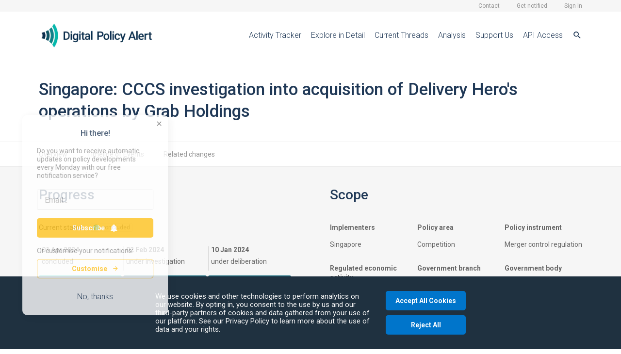

--- FILE ---
content_type: text/html; charset=utf-8
request_url: https://digitalpolicyalert.org/change/9219-cccs-investigation-into-the-potential-acquisition-of-delivery-heros-operations-by-grab-holdings-inc
body_size: 38843
content:
<!doctype html>
<html data-n-head-ssr lang="en" data-n-head="%7B%22lang%22:%7B%22ssr%22:%22en%22%7D%7D">
  <head >
    <title>Policy change - Digital Policy Alert</title><meta data-n-head="ssr" data-hid="description" name="description" content="An independent, timely and accessible record of policy and regulatory changes affecting the digital economy."><meta data-n-head="ssr" data-hid="og:type" property="og:type" content="website"><meta data-n-head="ssr" data-hid="og:url" property="og:url" content="https://digitalpolicyalert.org"><meta data-n-head="ssr" data-hid="og:title" property="og:title" content="DPA"><meta data-n-head="ssr" data-hid="og:description" property="og:description" content="An independent, timely and accessible record of policy and regulatory changes affecting the digital economy."><meta data-n-head="ssr" data-hid="og:image" property="og:image" content="./img/main_image.png"><meta data-n-head="ssr" data-hid="twitter:url" name="twitter:url" content="https://digitalpolicyalert.org"><meta data-n-head="ssr" data-hid="twitter:title" name="twitter:title" content="DPA"><meta data-n-head="ssr" data-hid="twitter:description" name="twitter:description" content="An independent, timely and accessible record of policy and regulatory changes affecting the digital economy."><meta data-n-head="ssr" data-hid="twitter:image:src" name="twitter:image:src" content="./img/main_image.png"><meta data-n-head="ssr" charset="utf-8"><meta data-n-head="ssr" name="viewport" content="width=device-width, initial-scale=1"><meta data-n-head="ssr" data-hid="sentry-trace" name="sentry-trace" content="8b917d53d94341ed8c993a3ffe7adf2a-b25ed58a93a56855-1"><meta data-n-head="ssr" data-hid="sentry-baggage" name="baggage" content="sentry-environment=production,sentry-public_key=34e3e8c4b1664310b8090bac579676e9,sentry-trace_id=8b917d53d94341ed8c993a3ffe7adf2a,sentry-sample_rate=1,sentry-sampled=true"><link data-n-head="ssr" rel="icon" type="image/x-icon" href="/favicon.ico"><link data-n-head="ssr" rel="icon" type="image/png" sizes="32x32" href="/img/favicon/favicon-32x32.png"><link data-n-head="ssr" rel="icon" type="image/png" sizes="16x16" href="/img/favicon/favicon-16x16.png"><link data-n-head="ssr" rel="apple-touch-icon" sizes="180x180" href="/img/favicon/apple-touch-icon.png"><link data-n-head="ssr" rel="manifest" href="/img/favicon/site.webmanifest"><link data-n-head="ssr" rel="stylesheet" href="//fonts.googleapis.com/css2?family=Roboto:ital,wght@0,300;0,400;0,500;0,700;1,300;1,400;1,500;1,700&amp;display=swap"><link data-n-head="ssr" rel="stylesheet" href="//cdn.jsdelivr.net/npm/@mdi/font@6.5.95/css/materialdesignicons.min.css"><script data-n-head="ssr" data-hid="newrelic" src="/newrelic.js" defer type="text/javascript" charset="utf-8"></script><link rel="preload" href="/_nuxt/3419577.js" as="script"><link rel="preload" href="/_nuxt/a3dcce5.js" as="script"><link rel="preload" href="/_nuxt/a61314c.js" as="script"><link rel="preload" href="/_nuxt/6ec5ad0.js" as="script"><link rel="preload" href="/_nuxt/738b5cc.js" as="script"><link rel="preload" href="/_nuxt/eb34a06.js" as="script"><style data-vue-ssr-id="54b08540:0 32f3b285:0 e23597a8:0 6052f422:0 d77fde0a:0 424116a7:0 02f47b58:0 339dcbaa:0 28a10904:0 445376f9:0 78210a4a:0 09ee28dd:0">/*! tailwindcss v2.2.19 | MIT License | https://tailwindcss.com*//*! modern-normalize v1.1.0 | MIT License | https://github.com/sindresorhus/modern-normalize */

/*
Document
========
*/

/**
Use a better box model (opinionated).
*/

*,
::before,
::after {
	box-sizing: border-box;
}

/**
Use a more readable tab size (opinionated).
*/

html {
	-moz-tab-size: 4;
	-o-tab-size: 4;
	   tab-size: 4;
}

/**
1. Correct the line height in all browsers.
2. Prevent adjustments of font size after orientation changes in iOS.
*/

html {
	line-height: 1.15; /* 1 */
	-webkit-text-size-adjust: 100%; /* 2 */
}

/*
Sections
========
*/

/**
Remove the margin in all browsers.
*/

body {
	margin: 0;
}

/**
Improve consistency of default fonts in all browsers. (https://github.com/sindresorhus/modern-normalize/issues/3)
*/

body {
	font-family:
		system-ui,
		-apple-system, /* Firefox supports this but not yet `system-ui` */
		'Segoe UI',
		Roboto,
		Helvetica,
		Arial,
		sans-serif,
		'Apple Color Emoji',
		'Segoe UI Emoji';
}

/*
Grouping content
================
*/

/**
1. Add the correct height in Firefox.
2. Correct the inheritance of border color in Firefox. (https://bugzilla.mozilla.org/show_bug.cgi?id=190655)
*/

hr {
	height: 0; /* 1 */
	color: inherit; /* 2 */
}

/*
Text-level semantics
====================
*/

/**
Add the correct text decoration in Chrome, Edge, and Safari.
*/

abbr[title] {
	-webkit-text-decoration: underline dotted;
	        text-decoration: underline dotted;
}

/**
Add the correct font weight in Edge and Safari.
*/

b,
strong {
	font-weight: bolder;
}

/**
1. Improve consistency of default fonts in all browsers. (https://github.com/sindresorhus/modern-normalize/issues/3)
2. Correct the odd 'em' font sizing in all browsers.
*/

code,
kbd,
samp,
pre {
	font-family:
		ui-monospace,
		SFMono-Regular,
		Consolas,
		'Liberation Mono',
		Menlo,
		monospace; /* 1 */
	font-size: 1em; /* 2 */
}

/**
Add the correct font size in all browsers.
*/

small {
	font-size: 80%;
}

/**
Prevent 'sub' and 'sup' elements from affecting the line height in all browsers.
*/

sub,
sup {
	font-size: 75%;
	line-height: 0;
	position: relative;
	vertical-align: baseline;
}

sub {
	bottom: -0.25em;
}

sup {
	top: -0.5em;
}

/*
Tabular data
============
*/

/**
1. Remove text indentation from table contents in Chrome and Safari. (https://bugs.chromium.org/p/chromium/issues/detail?id=999088, https://bugs.webkit.org/show_bug.cgi?id=201297)
2. Correct table border color inheritance in all Chrome and Safari. (https://bugs.chromium.org/p/chromium/issues/detail?id=935729, https://bugs.webkit.org/show_bug.cgi?id=195016)
*/

table {
	text-indent: 0; /* 1 */
	border-color: inherit; /* 2 */
}

/*
Forms
=====
*/

/**
1. Change the font styles in all browsers.
2. Remove the margin in Firefox and Safari.
*/

button,
input,
optgroup,
select,
textarea {
	font-family: inherit; /* 1 */
	font-size: 100%; /* 1 */
	line-height: 1.15; /* 1 */
	margin: 0; /* 2 */
}

/**
Remove the inheritance of text transform in Edge and Firefox.
1. Remove the inheritance of text transform in Firefox.
*/

button,
select { /* 1 */
	text-transform: none;
}

/**
Correct the inability to style clickable types in iOS and Safari.
*/

button,
[type='button'],
[type='reset'],
[type='submit'] {
	-webkit-appearance: button;
}

/**
Remove the inner border and padding in Firefox.
*/

::-moz-focus-inner {
	border-style: none;
	padding: 0;
}

/**
Restore the focus styles unset by the previous rule.
*/

:-moz-focusring {
	outline: 1px dotted ButtonText;
}

/**
Remove the additional ':invalid' styles in Firefox.
See: https://github.com/mozilla/gecko-dev/blob/2f9eacd9d3d995c937b4251a5557d95d494c9be1/layout/style/res/forms.css#L728-L737
*/

:-moz-ui-invalid {
	box-shadow: none;
}

/**
Remove the padding so developers are not caught out when they zero out 'fieldset' elements in all browsers.
*/

legend {
	padding: 0;
}

/**
Add the correct vertical alignment in Chrome and Firefox.
*/

progress {
	vertical-align: baseline;
}

/**
Correct the cursor style of increment and decrement buttons in Safari.
*/

::-webkit-inner-spin-button,
::-webkit-outer-spin-button {
	height: auto;
}

/**
1. Correct the odd appearance in Chrome and Safari.
2. Correct the outline style in Safari.
*/

[type='search'] {
	-webkit-appearance: textfield; /* 1 */
	outline-offset: -2px; /* 2 */
}

/**
Remove the inner padding in Chrome and Safari on macOS.
*/

::-webkit-search-decoration {
	-webkit-appearance: none;
}

/**
1. Correct the inability to style clickable types in iOS and Safari.
2. Change font properties to 'inherit' in Safari.
*/

::-webkit-file-upload-button {
	-webkit-appearance: button; /* 1 */
	font: inherit; /* 2 */
}

/*
Interactive
===========
*/

/*
Add the correct display in Chrome and Safari.
*/

summary {
	display: list-item;
}/**
 * Manually forked from SUIT CSS Base: https://github.com/suitcss/base
 * A thin layer on top of normalize.css that provides a starting point more
 * suitable for web applications.
 */

/**
 * Removes the default spacing and border for appropriate elements.
 */

blockquote,
dl,
dd,
h1,
h2,
h3,
h4,
h5,
h6,
hr,
figure,
p,
pre {
  margin: 0;
}

button {
  background-color: transparent;
  background-image: none;
}

fieldset {
  margin: 0;
  padding: 0;
}

ol,
ul {
  list-style: none;
  margin: 0;
  padding: 0;
}

/**
 * Tailwind custom reset styles
 */

/**
 * 1. Use the user's configured `sans` font-family (with Tailwind's default
 *    sans-serif font stack as a fallback) as a sane default.
 * 2. Use Tailwind's default "normal" line-height so the user isn't forced
 *    to override it to ensure consistency even when using the default theme.
 */

html {
  font-family: Roboto, sans-serif; /* 1 */
  line-height: 1.5; /* 2 */
}


/**
 * Inherit font-family and line-height from `html` so users can set them as
 * a class directly on the `html` element.
 */

body {
  font-family: inherit;
  line-height: inherit;
}

/**
 * 1. Prevent padding and border from affecting element width.
 *
 *    We used to set this in the html element and inherit from
 *    the parent element for everything else. This caused issues
 *    in shadow-dom-enhanced elements like <details> where the content
 *    is wrapped by a div with box-sizing set to `content-box`.
 *
 *    https://github.com/mozdevs/cssremedy/issues/4
 *
 *
 * 2. Allow adding a border to an element by just adding a border-width.
 *
 *    By default, the way the browser specifies that an element should have no
 *    border is by setting it's border-style to `none` in the user-agent
 *    stylesheet.
 *
 *    In order to easily add borders to elements by just setting the `border-width`
 *    property, we change the default border-style for all elements to `solid`, and
 *    use border-width to hide them instead. This way our `border` utilities only
 *    need to set the `border-width` property instead of the entire `border`
 *    shorthand, making our border utilities much more straightforward to compose.
 *
 *    https://github.com/tailwindcss/tailwindcss/pull/116
 */

*,
::before,
::after {
  box-sizing: border-box; /* 1 */
  border-width: 0; /* 2 */
  border-style: solid; /* 2 */
  border-color: currentColor; /* 2 */
}

/*
 * Ensure horizontal rules are visible by default
 */

hr {
  border-top-width: 1px;
}

/**
 * Undo the `border-style: none` reset that Normalize applies to images so that
 * our `border-{width}` utilities have the expected effect.
 *
 * The Normalize reset is unnecessary for us since we default the border-width
 * to 0 on all elements.
 *
 * https://github.com/tailwindcss/tailwindcss/issues/362
 */

img {
  border-style: solid;
}

textarea {
  resize: vertical;
}

input::-moz-placeholder, textarea::-moz-placeholder {
  opacity: 1;
  color: #a1a1aa;
}

input::placeholder,
textarea::placeholder {
  opacity: 1;
  color: #a1a1aa;
}

button,
[role="button"] {
  cursor: pointer;
}

/**
 * Override legacy focus reset from Normalize with modern Firefox focus styles.
 *
 * This is actually an improvement over the new defaults in Firefox in our testing,
 * as it triggers the better focus styles even for links, which still use a dotted
 * outline in Firefox by default.
 */
 
:-moz-focusring {
	outline: auto;
}

table {
  border-collapse: collapse;
}

h1,
h2,
h3,
h4,
h5,
h6 {
  font-size: inherit;
  font-weight: inherit;
}

/**
 * Reset links to optimize for opt-in styling instead of
 * opt-out.
 */

a {
  color: inherit;
  text-decoration: inherit;
}

/**
 * Reset form element properties that are easy to forget to
 * style explicitly so you don't inadvertently introduce
 * styles that deviate from your design system. These styles
 * supplement a partial reset that is already applied by
 * normalize.css.
 */

button,
input,
optgroup,
select,
textarea {
  padding: 0;
  line-height: inherit;
  color: inherit;
}

/**
 * Use the configured 'mono' font family for elements that
 * are expected to be rendered with a monospace font, falling
 * back to the system monospace stack if there is no configured
 * 'mono' font family.
 */

pre,
code,
kbd,
samp {
  font-family: ui-monospace, SFMono-Regular, Menlo, Monaco, Consolas, "Liberation Mono", "Courier New", monospace;
}

/**
 * 1. Make replaced elements `display: block` by default as that's
 *    the behavior you want almost all of the time. Inspired by
 *    CSS Remedy, with `svg` added as well.
 *
 *    https://github.com/mozdevs/cssremedy/issues/14
 * 
 * 2. Add `vertical-align: middle` to align replaced elements more
 *    sensibly by default when overriding `display` by adding a
 *    utility like `inline`.
 *
 *    This can trigger a poorly considered linting error in some
 *    tools but is included by design.
 * 
 *    https://github.com/jensimmons/cssremedy/issues/14#issuecomment-634934210
 */

img,
svg,
video,
canvas,
audio,
iframe,
embed,
object {
  display: block; /* 1 */
  vertical-align: middle; /* 2 */
}

/**
 * Constrain images and videos to the parent width and preserve
 * their intrinsic aspect ratio.
 *
 * https://github.com/mozdevs/cssremedy/issues/14
 */

img,
video {
  max-width: 100%;
  height: auto;
}

/**
 * Ensure the default browser behavior of the `hidden` attribute.
 */

[hidden] {
  display: none;
}*, ::before, ::after{--tw-translate-x:0;--tw-translate-y:0;--tw-rotate:0;--tw-skew-x:0;--tw-skew-y:0;--tw-scale-x:1;--tw-scale-y:1;--tw-transform:translateX(var(--tw-translate-x)) translateY(var(--tw-translate-y)) rotate(var(--tw-rotate)) skewX(var(--tw-skew-x)) skewY(var(--tw-skew-y)) scaleX(var(--tw-scale-x)) scaleY(var(--tw-scale-y));border-color:rgb(var(--colors-gray-200));--tw-ring-offset-shadow:0 0 #0000;--tw-ring-shadow:0 0 #0000;--tw-shadow:0 0 #0000;--tw-blur:var(--tw-empty,/*!*/ /*!*/);--tw-brightness:var(--tw-empty,/*!*/ /*!*/);--tw-contrast:var(--tw-empty,/*!*/ /*!*/);--tw-grayscale:var(--tw-empty,/*!*/ /*!*/);--tw-hue-rotate:var(--tw-empty,/*!*/ /*!*/);--tw-invert:var(--tw-empty,/*!*/ /*!*/);--tw-saturate:var(--tw-empty,/*!*/ /*!*/);--tw-sepia:var(--tw-empty,/*!*/ /*!*/);--tw-drop-shadow:var(--tw-empty,/*!*/ /*!*/);--tw-filter:var(--tw-blur) var(--tw-brightness) var(--tw-contrast) var(--tw-grayscale) var(--tw-hue-rotate) var(--tw-invert) var(--tw-saturate) var(--tw-sepia) var(--tw-drop-shadow);--tw-backdrop-blur:var(--tw-empty,/*!*/ /*!*/);--tw-backdrop-brightness:var(--tw-empty,/*!*/ /*!*/);--tw-backdrop-contrast:var(--tw-empty,/*!*/ /*!*/);--tw-backdrop-grayscale:var(--tw-empty,/*!*/ /*!*/);--tw-backdrop-hue-rotate:var(--tw-empty,/*!*/ /*!*/);--tw-backdrop-invert:var(--tw-empty,/*!*/ /*!*/);--tw-backdrop-opacity:var(--tw-empty,/*!*/ /*!*/);--tw-backdrop-saturate:var(--tw-empty,/*!*/ /*!*/);--tw-backdrop-sepia:var(--tw-empty,/*!*/ /*!*/);--tw-backdrop-filter:var(--tw-backdrop-blur) var(--tw-backdrop-brightness) var(--tw-backdrop-contrast) var(--tw-backdrop-grayscale) var(--tw-backdrop-hue-rotate) var(--tw-backdrop-invert) var(--tw-backdrop-opacity) var(--tw-backdrop-saturate) var(--tw-backdrop-sepia);}:root{--colors-base:255 255 255;--colors-base-secondary:246 246 246;--colors-base-bluegray:136 153 172;--colors-base-business-practice:224 242 255;--colors-base-tool:247 243 223;--colors-primary-900:37 47 58;--colors-primary:0 204 204;--colors-blue:0 117 203;--colors-blue-light:244 250 255;--colors-gray-200:233 233 233;--colors-gray:240 240 240;--colors-gray-secondary:247 247 247;--colors-gray-light:217 217 217;--colors-toolbar:31 49 64;--colors-toolbar-secondary:42 65 84;--colors-toolbar-border:100 126 147;--colors-toolbar-light:199 209 217;--colors-toolbar-from:52 69 82;--colors-toolbar-to:45 57 66;--colors-console-from:52 69 82;--colors-console-to:45 57 66;--colors-console-event-light:67 86 101;--colors-console-event-dark:30 38 46;--colors-console-tag-light:53 68 81;--colors-console-tag-dark:13 13 13;--colors-input:255 255 255;--colors-input-gray:247 247 247;--colors-input-highlight:244 250 255;--colors-panel:255 255 255;--colors-font:103 103 103;--colors-font-secondary:149 149 149;--colors-font-tertiary:194 194 194;--colors-font-inactive:183 183 183;--colors-font-light:247 247 247;--colors-font-red:229 57 57;--colors-font-green:95 224 149;--colors-font-blue:0 117 203;--colors-font-lightblue:25 153 245;--colors-font-darkblue:32 57 87;--colors-font-business-practice:18 107 173;--colors-font-tool:149 140 92;--colors-font-yellow:255 195 31;--colors-line:234 234 234;--colors-line-secondary:213 213 213;--colors-line-graph:220 220 220;--colors-status-red:229 57 57;--colors-status-green:95 224 149;--colors-status-blue:175 219 255;--colors-status-gray:217 217 217;--colors-status-orange:255 195 31;--colors-scrollbar:#00000033;--colors-scrollbar-track:247 247 247;--colors-scrollbar-hover:#0000004d;--colors-notification:255 186 0;--colors-red:229 57 57;--colors-green:0 213 114;--colors-yellow:255 195 31;--colors-button:0 117 203;--colors-button-bluegray:136 153 172;}.dark{--colors-base:29 29 31;--colors-base-secondary:18 18 18;--colors-base-bluegray:136 153 172;--colors-base-business-practice:224 242 255;--colors-base-tool:247 243 223;--colors-toolbar:31 49 64;--colors-toolbar-secondary:42 65 84;--colors-toolbar-border:100 126 147;--colors-toolbar-light:199 209 217;--colors-panel:42 44 46;--colors-font:103 103 103;--colors-font-secondary:208 208 208;--colors-font-tertiary:181 181 181;--colors-font-inactive:154 154 154;--colors-font-light:247 247 247;--colors-font-red:229 57 57;--colors-font-green:95 224 149;--colors-font-blue:3 147 253;--colors-font-lightblue:25 153 245;--colors-font-darkblue:229 229 229;--colors-font-business-practice:18 107 173;--colors-font-tool:149 140 92;--colors-line:59 59 59;--colors-line-secondary:62 64 65;--colors-line-graph:83 83 83;--colors-line-yellow:255 195 31;--colors-status-red:229 57 57;--colors-status-green:95 224 149;--colors-status-blue:175 219 255;--colors-status-gray:217 217 217;--colors-status-orange:255 195 31;--colors-scrollbar:173 173 173;--colors-scrollbar-track:247 247 247;--colors-scrollbar-hover:136 136 136;--colors-notification:255 186 0;--colors-red:229 57 57;--colors-green:0 213 114;--colors-blue:7 131 222;--colors-gray:240 240 240;--colors-gray-secondary:247 247 247;--colors-yellow:255 195 31;--colors-button:0 117 203;--colors-button-bluegray:136 153 172;}.container{width:100%;}@media (min-width: 360px){.container{max-width:360px;}}@media (min-width: 640px){.container{max-width:640px;}}@media (min-width: 968px){.container{max-width:968px;}}@media (min-width: 1124px){.container{max-width:1124px;}}@media (min-width: 1600px){.container{max-width:1600px;}}@media (min-width: 1836px){.container{max-width:1836px;}}.pointer-events-none{pointer-events:none;}.invisible{visibility:hidden;}.static{position:static;}.fixed{position:fixed;}.absolute{position:absolute;}.relative{position:relative;}.sticky{position:sticky;}.inset-0{top:0;right:0;bottom:0;left:0;}.inset-x-0{left:0;right:0;}.top-\[50px\]{top:50px;}.left-0{left:0;}.top-0{top:0;}.right-2{right:2.0rem;}.bottom-3{bottom:3.0rem;}.top-1\/2{top:50%;}.left-1\/2{left:50%;}.bottom-0{bottom:0;}.right-0{right:0;}.top-1{top:1.0rem;}.right-1{right:1.0rem;}.top-10{top:10.0rem;}.left-\[50\%\]{left:50%;}.bottom-2{bottom:2.0rem;}.bottom-7{bottom:7.0rem;}.left-5{left:5.0rem;}.z-50{z-index:50;}.z-10{z-index:10;}.z-20{z-index:20;}.z-30{z-index:30;}.col-span-1{grid-column:span 1 / span 1;}.col-span-2{grid-column:span 2 / span 2;}.col-span-3{grid-column:span 3 / span 3;}.col-span-4{grid-column:span 4 / span 4;}.col-start-1{grid-column-start:1;}.col-end-6{grid-column-end:6;}.col-end-4{grid-column-end:4;}.col-end-5{grid-column-end:5;}.col-end-3{grid-column-end:3;}.col-end-2{grid-column-end:2;}.col-end-9{grid-column-end:9;}.row-start-1{grid-row-start:1;}.row-start-2{grid-row-start:2;}.row-end-3{grid-row-end:3;}.float-left{float:left;}.m-0{margin:0;}.m-0\.5{margin:0.5rem;}.mx-auto{margin-left:auto;margin-right:auto;}.my-1{margin-top:1.0rem;margin-bottom:1.0rem;}.my-4{margin-top:4.0rem;margin-bottom:4.0rem;}.my-2{margin-top:2.0rem;margin-bottom:2.0rem;}.mx-0\.5{margin-left:0.5rem;margin-right:0.5rem;}.mx-0{margin-left:0;margin-right:0;}.my-1\.5{margin-top:1.5rem;margin-bottom:1.5rem;}.my-0\.5{margin-top:0.5rem;margin-bottom:0.5rem;}.my-0{margin-top:0;margin-bottom:0;}.my-3{margin-top:3.0rem;margin-bottom:3.0rem;}.mx-2{margin-left:2.0rem;margin-right:2.0rem;}.my-8{margin-top:8.0rem;margin-bottom:8.0rem;}.my-5{margin-top:5.0rem;margin-bottom:5.0rem;}.mb-8{margin-bottom:8.0rem;}.mb-1{margin-bottom:1.0rem;}.mr-1{margin-right:1.0rem;}.mr-2{margin-right:2.0rem;}.mt-2{margin-top:2.0rem;}.mb-2{margin-bottom:2.0rem;}.ml-4{margin-left:4.0rem;}.ml-0\.5{margin-left:0.5rem;}.ml-0{margin-left:0;}.ml-1{margin-left:1.0rem;}.mr-3{margin-right:3.0rem;}.mr-0\.3{margin-right:0.3rem;}.mr-0{margin-right:0;}.mr-0\.5{margin-right:0.5rem;}.mt-1{margin-top:1.0rem;}.mb-3{margin-bottom:3.0rem;}.mb-1\.5{margin-bottom:1.5rem;}.ml-3{margin-left:3.0rem;}.mb-0\.8{margin-bottom:0.8rem;}.mb-0{margin-bottom:0;}.mr-0\.2{margin-right:0.2rem;}.mt-3{margin-top:3.0rem;}.mt-auto{margin-top:auto;}.mt-4{margin-top:4.0rem;}.mb-5{margin-bottom:5.0rem;}.ml-8{margin-left:8.0rem;}.mb-4{margin-bottom:4.0rem;}.mb-0\.5{margin-bottom:0.5rem;}.ml-auto{margin-left:auto;}.ml-\[-1rem\]{margin-left:-1rem;}.-ml-1\.2{margin-left:-1.2rem;}.-ml-1{margin-left:-1rem;}.mt-0\.1{margin-top:0.1rem;}.ml-0\.1{margin-left:0.1rem;}.mt-0{margin-top:0;}.ml-2{margin-left:2.0rem;}.mt-1\.5{margin-top:1.5rem;}.mr-auto{margin-right:auto;}.-ml-0\.3{margin-left:-0.3rem;}.mt-6{margin-top:6.0rem;}.mb-3\.5{margin-bottom:3.5rem;}.mt-0\.5{margin-top:0.5rem;}.mr-1\.5{margin-right:1.5rem;}.-mt-0\.5{margin-top:-0.5rem;}.ml-1\.5{margin-left:1.5rem;}.mr-4{margin-right:4.0rem;}.mr-2\.5{margin-right:2.5rem;}.mb-2\.5{margin-bottom:2.5rem;}.mb-6{margin-bottom:6.0rem;}.mt-\[-4rem\]{margin-top:-4rem;}.mb-\[-6rem\]{margin-bottom:-6rem;}.mt-8{margin-top:8.0rem;}.mt-5{margin-top:5.0rem;}.mt-2\.5{margin-top:2.5rem;}.mb-\[270px\]{margin-bottom:270px;}.block{display:block;}.inline-block{display:inline-block;}.inline{display:inline;}.flex{display:flex;}.inline-flex{display:inline-flex;}.table{display:table;}.table-row{display:table-row;}.grid{display:grid;}.contents{display:contents;}.list-item{display:list-item;}.hidden{display:none;}.h-1{height:1.0rem;}.h-4\.5{height:4.5rem;}.h-4{height:4.0rem;}.h-3\.2{height:3.2rem;}.h-3{height:3.0rem;}.h-1\.5{height:1.5rem;}.h-1\.2{height:1.2rem;}.h-2\.5{height:2.5rem;}.h-2{height:2.0rem;}.h-6{height:6.0rem;}.h-full{height:100%;}.h-auto{height:auto;}.h-2\.8{height:2.8rem;}.h-5{height:5.0rem;}.h-3\.5{height:3.5rem;}.h-\[30px\]{height:30px;}.h-0\.8{height:0.8rem;}.h-0{height:0;}.h-50{height:50rem;}.h-40{height:40rem;}.h-\[80vh\]{height:80vh;}.h-screen{height:100vh;}.h-20{height:20rem;}.h-30{height:30rem;}.h-\[110px\]{height:110px;}.h-45{height:45rem;}.h-55{height:55rem;}.h-24{height:24rem;}.h-65{height:65rem;}.max-h-32{max-height:32rem;}.max-h-35{max-height:35rem;}.max-h-30{max-height:30.0rem;}.max-h-50{max-height:50rem;}.max-h-24{max-height:24rem;}.max-h-45{max-height:45rem;}.max-h-64{max-height:64rem;}.max-h-40{max-height:40rem;}.min-h-30{min-height:30rem;}.min-h-3{min-height:3rem;}.min-h-20{min-height:20rem;}.min-h-1\.2{min-height:1.2rem;}.min-h-full{min-height:100%;}.w-1{width:1.0rem;}.w-0\.7{width:0.7rem;}.w-0{width:0;}.w-6{width:6.0rem;}.w-full{width:100%;}.w-4{width:4.0rem;}.w-1\.1{width:1.1rem;}.w-1\.2{width:1.2rem;}.w-0\.2{width:0.2rem;}.w-15{width:15rem;}.w-8{width:8.0rem;}.w-0\.3{width:0.3rem;}.w-2{width:2.0rem;}.w-\[315px\]{width:315px;}.w-\[80\%\]{width:80%;}.w-1\/2{width:50%;}.w-2\/3{width:66.666667%;}.w-1\/4{width:25%;}.w-auto{width:auto;}.w-0\.8{width:0.8rem;}.w-\[400px\]{width:400px;}.w-max{width:-moz-max-content;width:max-content;}.w-22{width:22rem;}.w-14{width:14rem;}.w-24{width:24rem;}.w-26{width:26rem;}.w-32{width:32rem;}.w-30{width:30rem;}.w-16{width:16rem;}.w-1\.5{width:1.5rem;}.w-3{width:3.0rem;}.w-\[340px\]{width:340px;}.w-2\.5{width:2.5rem;}.min-w-20{min-width:20.0rem;}.min-w-12{min-width:12.0rem;}.min-w-0{min-width:0px;}.max-w-80{max-width:80.0rem;}.max-w-32{max-width:32.0rem;}.max-w-screen-xl{max-width:1600px;}.max-w-screen-md{max-width:968px;}.max-w-screen-lg{max-width:1124px;}.max-w-20{max-width:20.0rem;}.max-w-30{max-width:30.0rem;}.max-w-28{max-width:28.0rem;}.max-w-xl{max-width:36rem;}.max-w-\[452px\]{max-width:452px;}.max-w-\[450px\]{max-width:450px;}.max-w-\[350px\]{max-width:350px;}.max-w-\[300px\]{max-width:300px;}.max-w-screen-xsm{max-width:360px;}.max-w-90{max-width:90.0rem;}.max-w-40{max-width:40.0rem;}.max-w-24{max-width:24.0rem;}.max-w-100{max-width:100rem;}.max-w-\[20rem\]{max-width:20rem;}.flex-1{flex:1 1 0%;}.flex-none{flex:none;}.flex-shrink-0{flex-shrink:0;}.flex-shrink{flex-shrink:1;}.flex-grow{flex-grow:1;}.flex-grow-0{flex-grow:0;}.border-collapse{border-collapse:collapse;}.-translate-x-1\/2{--tw-translate-x:-50%;transform:var(--tw-transform);}.-translate-y-1\/2{--tw-translate-y:-50%;transform:var(--tw-transform);}.-translate-x-2\/4{--tw-translate-x:-50%;transform:var(--tw-transform);}.transform{transform:var(--tw-transform);}@keyframes spin{to{transform:rotate(360deg);}}.animate-spin{animation:spin 1s linear infinite;}.cursor-pointer{cursor:pointer;}.resize{resize:both;}.list-inside{list-style-position:inside;}.list-disc{list-style-type:disc;}.grid-cols-1{grid-template-columns:repeat(1, minmax(0, 1fr));}.grid-cols-5{grid-template-columns:repeat(5, minmax(0, 1fr));}.grid-cols-2{grid-template-columns:repeat(2, minmax(0, 1fr));}.grid-cols-3{grid-template-columns:repeat(3, minmax(0, 1fr));}.grid-cols-4{grid-template-columns:repeat(4, minmax(0, 1fr));}.grid-cols-8{grid-template-columns:repeat(8, minmax(0, 1fr));}.grid-rows-2{grid-template-rows:repeat(2, minmax(0, 1fr));}.grid-rows-1{grid-template-rows:repeat(1, minmax(0, 1fr));}.flex-row{flex-direction:row;}.flex-col{flex-direction:column;}.flex-col-reverse{flex-direction:column-reverse;}.flex-wrap{flex-wrap:wrap;}.content-center{align-content:center;}.content-end{align-content:flex-end;}.content-between{align-content:space-between;}.items-start{align-items:flex-start;}.items-end{align-items:flex-end;}.items-center{align-items:center;}.items-baseline{align-items:baseline;}.justify-start{justify-content:flex-start;}.justify-end{justify-content:flex-end;}.justify-center{justify-content:center;}.justify-between{justify-content:space-between;}.justify-items-center{justify-items:center;}.gap-\[10px\]{gap:10px;}.gap-0\.5{gap:0.5rem;}.gap-0{gap:0;}.gap-2{gap:2.0rem;}.gap-1{gap:1.0rem;}.gap-1\.5{gap:1.5rem;}.gap-2\.5{gap:2.5rem;}.gap-4{gap:4.0rem;}.gap-3{gap:3.0rem;}.gap-0\.7{gap:0.7rem;}.gap-8{gap:8.0rem;}.gap-x-2{-moz-column-gap:2.0rem;column-gap:2.0rem;}.gap-y-3{row-gap:3.0rem;}.gap-x-6{-moz-column-gap:6.0rem;column-gap:6.0rem;}.gap-y-2{row-gap:2.0rem;}.gap-x-\[20px\]{-moz-column-gap:20px;column-gap:20px;}.space-y-1 > :not([hidden]) ~ :not([hidden]){--tw-space-y-reverse:0;margin-top:calc(1.0rem * calc(1 - var(--tw-space-y-reverse)));margin-bottom:calc(1.0rem * var(--tw-space-y-reverse));}.space-x-0\.5 > :not([hidden]) ~ :not([hidden]){--tw-space-x-reverse:0;margin-right:calc(0.5rem * var(--tw-space-x-reverse));margin-left:calc(0.5rem * calc(1 - var(--tw-space-x-reverse)));}.space-x-0 > :not([hidden]) ~ :not([hidden]){--tw-space-x-reverse:0;margin-right:calc(0px * var(--tw-space-x-reverse));margin-left:calc(0px * calc(1 - var(--tw-space-x-reverse)));}.space-x-0\.1 > :not([hidden]) ~ :not([hidden]){--tw-space-x-reverse:0;margin-right:calc(0.1rem * var(--tw-space-x-reverse));margin-left:calc(0.1rem * calc(1 - var(--tw-space-x-reverse)));}.space-y-2 > :not([hidden]) ~ :not([hidden]){--tw-space-y-reverse:0;margin-top:calc(2.0rem * calc(1 - var(--tw-space-y-reverse)));margin-bottom:calc(2.0rem * var(--tw-space-y-reverse));}.space-x-3 > :not([hidden]) ~ :not([hidden]){--tw-space-x-reverse:0;margin-right:calc(3.0rem * var(--tw-space-x-reverse));margin-left:calc(3.0rem * calc(1 - var(--tw-space-x-reverse)));}.space-x-2 > :not([hidden]) ~ :not([hidden]){--tw-space-x-reverse:0;margin-right:calc(2.0rem * var(--tw-space-x-reverse));margin-left:calc(2.0rem * calc(1 - var(--tw-space-x-reverse)));}.space-x-1 > :not([hidden]) ~ :not([hidden]){--tw-space-x-reverse:0;margin-right:calc(1.0rem * var(--tw-space-x-reverse));margin-left:calc(1.0rem * calc(1 - var(--tw-space-x-reverse)));}.space-y-0\.5 > :not([hidden]) ~ :not([hidden]){--tw-space-y-reverse:0;margin-top:calc(0.5rem * calc(1 - var(--tw-space-y-reverse)));margin-bottom:calc(0.5rem * var(--tw-space-y-reverse));}.space-y-0 > :not([hidden]) ~ :not([hidden]){--tw-space-y-reverse:0;margin-top:calc(0px * calc(1 - var(--tw-space-y-reverse)));margin-bottom:calc(0px * var(--tw-space-y-reverse));}.space-y-0\.2 > :not([hidden]) ~ :not([hidden]){--tw-space-y-reverse:0;margin-top:calc(0.2rem * calc(1 - var(--tw-space-y-reverse)));margin-bottom:calc(0.2rem * var(--tw-space-y-reverse));}.space-y-1\.6 > :not([hidden]) ~ :not([hidden]){--tw-space-y-reverse:0;margin-top:calc(1.6rem * calc(1 - var(--tw-space-y-reverse)));margin-bottom:calc(1.6rem * var(--tw-space-y-reverse));}.space-x-3\.5 > :not([hidden]) ~ :not([hidden]){--tw-space-x-reverse:0;margin-right:calc(3.5rem * var(--tw-space-x-reverse));margin-left:calc(3.5rem * calc(1 - var(--tw-space-x-reverse)));}.space-x-4 > :not([hidden]) ~ :not([hidden]){--tw-space-x-reverse:0;margin-right:calc(4.0rem * var(--tw-space-x-reverse));margin-left:calc(4.0rem * calc(1 - var(--tw-space-x-reverse)));}.space-y-4 > :not([hidden]) ~ :not([hidden]){--tw-space-y-reverse:0;margin-top:calc(4.0rem * calc(1 - var(--tw-space-y-reverse)));margin-bottom:calc(4.0rem * var(--tw-space-y-reverse));}.space-y-2\.5 > :not([hidden]) ~ :not([hidden]){--tw-space-y-reverse:0;margin-top:calc(2.5rem * calc(1 - var(--tw-space-y-reverse)));margin-bottom:calc(2.5rem * var(--tw-space-y-reverse));}.space-y-3 > :not([hidden]) ~ :not([hidden]){--tw-space-y-reverse:0;margin-top:calc(3.0rem * calc(1 - var(--tw-space-y-reverse)));margin-bottom:calc(3.0rem * var(--tw-space-y-reverse));}.space-x-0\.3 > :not([hidden]) ~ :not([hidden]){--tw-space-x-reverse:0;margin-right:calc(0.3rem * var(--tw-space-x-reverse));margin-left:calc(0.3rem * calc(1 - var(--tw-space-x-reverse)));}.divide-y > :not([hidden]) ~ :not([hidden]){--tw-divide-y-reverse:0;border-top-width:calc(1px * calc(1 - var(--tw-divide-y-reverse)));border-bottom-width:calc(1px * var(--tw-divide-y-reverse));}.place-self-center{place-self:center;}.self-start{align-self:flex-start;}.self-end{align-self:flex-end;}.self-center{align-self:center;}.overflow-auto{overflow:auto;}.overflow-hidden{overflow:hidden;}.overflow-x-auto{overflow-x:auto;}.overflow-y-auto{overflow-y:auto;}.overflow-x-scroll{overflow-x:scroll;}.truncate{overflow:hidden;text-overflow:ellipsis;white-space:nowrap;}.whitespace-normal{white-space:normal;}.whitespace-nowrap{white-space:nowrap;}.rounded-\[10px\]{border-radius:10px;}.rounded-sm{border-radius:2px;}.rounded{border-radius:3px;}.rounded-md{border-radius:5px;}.rounded-full{border-radius:9999px;}.rounded-lg{border-radius:10px;}.rounded-\[3px\]{border-radius:3px;}.rounded-t-none{border-top-left-radius:0px;border-top-right-radius:0px;}.rounded-l-md{border-top-left-radius:5px;border-bottom-left-radius:5px;}.rounded-t-md{border-top-left-radius:5px;border-top-right-radius:5px;}.rounded-b-md{border-bottom-right-radius:5px;border-bottom-left-radius:5px;}.border{border-width:1px;}.border-0{border-width:0px;}.border-2{border-width:2px;}.border-b{border-bottom-width:1px;}.border-t{border-top-width:1px;}.border-b-3{border-bottom-width:3px;}.border-l-4{border-left-width:4px;}.border-r{border-right-width:1px;}.border-b-2{border-bottom-width:2px;}.border-l-2{border-left-width:2px;}.border-r-2{border-right-width:2px;}.border-t-2{border-top-width:2px;}.border-l{border-left-width:1px;}.border-dashed{border-style:dashed;}.border-line{--tw-border-opacity:1;border-color:rgb(var(--colors-line) / var(--tw-border-opacity));}.border-line-secondary{--tw-border-opacity:1;border-color:rgb(var(--colors-line-secondary) / var(--tw-border-opacity));}.border-gray-200{--tw-border-opacity:1;border-color:rgb(var(--colors-gray-200) / var(--tw-border-opacity));}.border-red{--tw-border-opacity:1;border-color:rgb(var(--colors-red) / var(--tw-border-opacity));}.border-font-secondary{--tw-border-opacity:1;border-color:rgb(var(--colors-font-secondary) / var(--tw-border-opacity));}.border-line-graph{--tw-border-opacity:1;border-color:rgb(var(--colors-line-graph) / var(--tw-border-opacity));}.border-toolbar-border{--tw-border-opacity:1;border-color:rgb(var(--colors-toolbar-border) / var(--tw-border-opacity));}.border-white\/50{border-color:rgba(255, 255, 255, 0.5);}.border-yellow{--tw-border-opacity:1;border-color:rgb(var(--colors-yellow) / var(--tw-border-opacity));}.border-\[\#BCBCBC\]{--tw-border-opacity:1;border-color:rgba(188, 188, 188, var(--tw-border-opacity));}.border-\[\#DCDCDC\]{--tw-border-opacity:1;border-color:rgba(220, 220, 220, var(--tw-border-opacity));}.border-blue{--tw-border-opacity:1;border-color:rgb(var(--colors-blue) / var(--tw-border-opacity));}.border-b-blue{--tw-border-opacity:1;border-bottom-color:rgb(var(--colors-blue) / var(--tw-border-opacity));}.border-b-gray-light{--tw-border-opacity:1;border-bottom-color:rgb(var(--colors-gray-light) / var(--tw-border-opacity));}.bg-white{--tw-bg-opacity:1;background-color:rgba(255, 255, 255, var(--tw-bg-opacity));}.bg-red{--tw-bg-opacity:1;background-color:rgb(var(--colors-red) / var(--tw-bg-opacity));}.bg-input-highlight{--tw-bg-opacity:1;background-color:rgb(var(--colors-input-highlight) / var(--tw-bg-opacity));}.bg-toolbar{--tw-bg-opacity:1;background-color:rgb(var(--colors-toolbar) / var(--tw-bg-opacity));}.bg-base-secondary{--tw-bg-opacity:1;background-color:rgb(var(--colors-base-secondary) / var(--tw-bg-opacity));}.bg-blue{--tw-bg-opacity:1;background-color:rgb(var(--colors-blue) / var(--tw-bg-opacity));}.bg-base{--tw-bg-opacity:1;background-color:rgb(var(--colors-base) / var(--tw-bg-opacity));}.bg-base-bluegray{--tw-bg-opacity:1;background-color:rgb(var(--colors-base-bluegray) / var(--tw-bg-opacity));}.bg-blue-light{--tw-bg-opacity:1;background-color:rgb(var(--colors-blue-light) / var(--tw-bg-opacity));}.bg-gray{--tw-bg-opacity:1;background-color:rgb(var(--colors-gray) / var(--tw-bg-opacity));}.bg-console-event-light{--tw-bg-opacity:1;background-color:rgb(var(--colors-console-event-light) / var(--tw-bg-opacity));}.bg-console-tag-light{--tw-bg-opacity:1;background-color:rgb(var(--colors-console-tag-light) / var(--tw-bg-opacity));}.bg-console-event-dark{--tw-bg-opacity:1;background-color:rgb(var(--colors-console-event-dark) / var(--tw-bg-opacity));}.bg-console-tag-dark{--tw-bg-opacity:1;background-color:rgb(var(--colors-console-tag-dark) / var(--tw-bg-opacity));}.bg-line{--tw-bg-opacity:1;background-color:rgb(var(--colors-line) / var(--tw-bg-opacity));}.bg-base-businessPractice{--tw-bg-opacity:1;background-color:rgb(var(--colors-base-business-practice) / var(--tw-bg-opacity));}.bg-base-tool{--tw-bg-opacity:1;background-color:rgb(var(--colors-base-tool) / var(--tw-bg-opacity));}.bg-\[\#7F170E\]{--tw-bg-opacity:1;background-color:rgba(127, 23, 14, var(--tw-bg-opacity));}.bg-input-gray{--tw-bg-opacity:1;background-color:rgb(var(--colors-input-gray) / var(--tw-bg-opacity));}.bg-transparent{background-color:transparent;}.bg-base-secondary\/80{background-color:rgb(var(--colors-base-secondary) / 0.8);}.bg-\[\#2AB2FF\]{--tw-bg-opacity:1;background-color:rgba(42, 178, 255, var(--tw-bg-opacity));}.\!bg-blue{--tw-bg-opacity:1 !important;background-color:rgb(var(--colors-blue) / var(--tw-bg-opacity)) !important;}.\!bg-base-secondary{--tw-bg-opacity:1 !important;background-color:rgb(var(--colors-base-secondary) / var(--tw-bg-opacity)) !important;}.bg-\[\#F5F5F5\]{--tw-bg-opacity:1;background-color:rgba(245, 245, 245, var(--tw-bg-opacity));}.bg-primary{--tw-bg-opacity:1;background-color:rgb(var(--colors-primary) / var(--tw-bg-opacity));}.bg-gray-secondary{--tw-bg-opacity:1;background-color:rgb(var(--colors-gray-secondary) / var(--tw-bg-opacity));}.bg-\[\#FFF2D1\]{--tw-bg-opacity:1;background-color:rgba(255, 242, 209, var(--tw-bg-opacity));}.bg-\[\#EFF7FF\]{--tw-bg-opacity:1;background-color:rgba(239, 247, 255, var(--tw-bg-opacity));}.bg-gradient-to-b{background-image:linear-gradient(to bottom, var(--tw-gradient-stops));}.from-console-from{--tw-gradient-from:rgb(var(--colors-console-from));--tw-gradient-stops:var(--tw-gradient-from), var(--tw-gradient-to, rgb(var(--colors-console-from) / 0));}.from-toolbar-from{--tw-gradient-from:rgb(var(--colors-toolbar-from));--tw-gradient-stops:var(--tw-gradient-from), var(--tw-gradient-to, rgb(var(--colors-toolbar-from) / 0));}.to-console-to{--tw-gradient-to:rgb(var(--colors-console-to));}.to-toolbar-to{--tw-gradient-to:rgb(var(--colors-toolbar-to));}.bg-cover{background-size:cover;}.bg-center{background-position:center;}.fill-chart-gray-light{fill:#D0D0D0;}.fill-chart-font{fill:#676767;}.stroke-chart-yellow{stroke:#FFC31F;}.stroke-chart-gray{stroke:#DDDDDD;}.stroke-1{stroke-width:1;}.object-cover{-o-object-fit:cover;object-fit:cover;}.object-fill{-o-object-fit:fill;object-fit:fill;}.p-\[10px\]{padding:10px;}.p-0\.5{padding:0.5rem;}.p-0{padding:0;}.p-1{padding:1.0rem;}.p-1\.5{padding:1.5rem;}.p-0\.4{padding:0.4rem;}.p-2{padding:2.0rem;}.p-3{padding:3.0rem;}.p-2\.5{padding:2.5rem;}.px-1{padding-left:1.0rem;padding-right:1.0rem;}.px-0\.5{padding-left:0.5rem;padding-right:0.5rem;}.px-0{padding-left:0;padding-right:0;}.py-2{padding-top:2.0rem;padding-bottom:2.0rem;}.py-3{padding-top:3.0rem;padding-bottom:3.0rem;}.py-0\.2{padding-top:0.2rem;padding-bottom:0.2rem;}.py-0{padding-top:0;padding-bottom:0;}.px-0\.8{padding-left:0.8rem;padding-right:0.8rem;}.py-0\.5{padding-top:0.5rem;padding-bottom:0.5rem;}.px-0\.7{padding-left:0.7rem;padding-right:0.7rem;}.py-0\.3{padding-top:0.3rem;padding-bottom:0.3rem;}.px-0\.3{padding-left:0.3rem;padding-right:0.3rem;}.py-1{padding-top:1.0rem;padding-bottom:1.0rem;}.px-1\.5{padding-left:1.5rem;padding-right:1.5rem;}.py-10{padding-top:10.0rem;padding-bottom:10.0rem;}.px-2{padding-left:2.0rem;padding-right:2.0rem;}.px-3{padding-left:3.0rem;padding-right:3.0rem;}.py-0\.6{padding-top:0.6rem;padding-bottom:0.6rem;}.py-8{padding-top:8.0rem;padding-bottom:8.0rem;}.py-0\.7{padding-top:0.7rem;padding-bottom:0.7rem;}.py-4{padding-top:4.0rem;padding-bottom:4.0rem;}.py-1\.8{padding-top:1.8rem;padding-bottom:1.8rem;}.py-6{padding-top:6.0rem;padding-bottom:6.0rem;}.py-5{padding-top:5.0rem;padding-bottom:5.0rem;}.py-0\.8{padding-top:0.8rem;padding-bottom:0.8rem;}.py-1\.5{padding-top:1.5rem;padding-bottom:1.5rem;}.pl-1{padding-left:1.0rem;}.pl-2{padding-left:2.0rem;}.pr-1{padding-right:1.0rem;}.pl-0\.5{padding-left:0.5rem;}.pl-0{padding-left:0;}.pb-0\.2{padding-bottom:0.2rem;}.pb-0{padding-bottom:0;}.pr-0\.8{padding-right:0.8rem;}.pr-0{padding-right:0;}.pr-4{padding-right:4.0rem;}.pb-2{padding-bottom:2.0rem;}.pb-1\.5{padding-bottom:1.5rem;}.pb-1{padding-bottom:1.0rem;}.pb-0\.6{padding-bottom:0.6rem;}.pb-4{padding-bottom:4.0rem;}.pt-3{padding-top:3.0rem;}.pt-0\.5{padding-top:0.5rem;}.pt-0{padding-top:0;}.pb-3{padding-bottom:3.0rem;}.pr-0\.5{padding-right:0.5rem;}.pr-0\.6{padding-right:0.6rem;}.pt-1\.5{padding-top:1.5rem;}.pt-1{padding-top:1.0rem;}.pr-3{padding-right:3.0rem;}.pb-0\.5{padding-bottom:0.5rem;}.pr-2{padding-right:2.0rem;}.pb-1\.2{padding-bottom:1.2rem;}.pt-0\.1{padding-top:0.1rem;}.pt-4{padding-top:4.0rem;}.pr-8{padding-right:8.0rem;}.\!pb-4{padding-bottom:4.0rem !important;}.pb-8{padding-bottom:8.0rem;}.pl-1\.5{padding-left:1.5rem;}.pt-2{padding-top:2.0rem;}.pb-5{padding-bottom:5.0rem;}.pt-6{padding-top:6.0rem;}.pb-12{padding-bottom:12rem;}.pt-10{padding-top:10.0rem;}.pb-6{padding-bottom:6.0rem;}.pl-5{padding-left:5.0rem;}.pt-8{padding-top:8.0rem;}.pt-5{padding-top:5.0rem;}.text-left{text-align:left;}.text-center{text-align:center;}.text-right{text-align:right;}.text-18{font-size:1.8rem;line-height:1;}.text-15{font-size:1.5rem;line-height:1;}.text-\[14px\]{font-size:14px;}.text-\[12px\]{font-size:12px;}.text-14{font-size:1.4rem;line-height:1;}.text-16{font-size:1.6rem;line-height:1;}.text-20{font-size:2.0rem;line-height:1.3;}.text-12{font-size:1.2rem;line-height:1;}.text-22{font-size:2.2rem;line-height:1.3;}.text-24{font-size:2.4rem;line-height:1.3;}.text-10{font-size:1.0rem;line-height:1;}.text-30{font-size:3.0rem;}.text-35{font-size:3.5rem;line-height:1.3;}.text-\[50px\]{font-size:50px;}.text-11{font-size:1.1rem;line-height:1;}.text-9{font-size:0.9rem;line-height:1;}.text-28{font-size:2.8rem;}.text-4xl{font-size:2.25rem;line-height:2.5rem;}.text-26{font-size:2.6rem;line-height:1.3;}.text-\[20px\]{font-size:20px;}.font-bold{font-weight:700;}.font-normal{font-weight:400;}.font-semibold{font-weight:600;}.font-medium{font-weight:500;}.font-light{font-weight:300;}.capitalize{text-transform:capitalize;}.italic{font-style:italic;}.leading-snug{line-height:1.375;}.leading-7{line-height:1.75rem;}.leading-6{line-height:1.5rem;}.leading-8{line-height:2rem;}.leading-tight{line-height:1.25;}.leading-5{line-height:1.25rem;}.\!leading-snug{line-height:1.375 !important;}.leading-normal{line-height:1.5;}.leading-none{line-height:1;}.text-\[\#676767\]{--tw-text-opacity:1;color:rgba(103, 103, 103, var(--tw-text-opacity));}.text-black{--tw-text-opacity:1;color:rgba(0, 0, 0, var(--tw-text-opacity));}.text-blue{--tw-text-opacity:1;color:rgb(var(--colors-blue) / var(--tw-text-opacity));}.text-font{--tw-text-opacity:1;color:rgb(var(--colors-font) / var(--tw-text-opacity));}.text-font-secondary{--tw-text-opacity:1;color:rgb(var(--colors-font-secondary) / var(--tw-text-opacity));}.text-font-darkblue{--tw-text-opacity:1;color:rgb(var(--colors-font-darkblue) / var(--tw-text-opacity));}.text-font-blue{--tw-text-opacity:1;color:rgb(var(--colors-font-blue) / var(--tw-text-opacity));}.text-red{--tw-text-opacity:1;color:rgb(var(--colors-red) / var(--tw-text-opacity));}.text-font-light{--tw-text-opacity:1;color:rgb(var(--colors-font-light) / var(--tw-text-opacity));}.text-white{--tw-text-opacity:1;color:rgba(255, 255, 255, var(--tw-text-opacity));}.text-\[\#858585\]{--tw-text-opacity:1;color:rgba(133, 133, 133, var(--tw-text-opacity));}.text-green{--tw-text-opacity:1;color:rgb(var(--colors-green) / var(--tw-text-opacity));}.\!text-font-lightblue{--tw-text-opacity:1 !important;color:rgb(var(--colors-font-lightblue) / var(--tw-text-opacity)) !important;}.text-font-businessPractice{--tw-text-opacity:1;color:rgb(var(--colors-font-business-practice) / var(--tw-text-opacity));}.text-font-tool{--tw-text-opacity:1;color:rgb(var(--colors-font-tool) / var(--tw-text-opacity));}.text-primary{--tw-text-opacity:1;color:rgb(var(--colors-primary) / var(--tw-text-opacity));}.text-toolbar-light{--tw-text-opacity:1;color:rgb(var(--colors-toolbar-light) / var(--tw-text-opacity));}.text-yellow{--tw-text-opacity:1;color:rgb(var(--colors-yellow) / var(--tw-text-opacity));}.text-font-yellow{--tw-text-opacity:1;color:rgb(var(--colors-font-yellow) / var(--tw-text-opacity));}.text-font-tertiary{--tw-text-opacity:1;color:rgb(var(--colors-font-tertiary) / var(--tw-text-opacity));}.\!text-font-secondary{--tw-text-opacity:1 !important;color:rgb(var(--colors-font-secondary) / var(--tw-text-opacity)) !important;}.text-font-inactive{--tw-text-opacity:1;color:rgb(var(--colors-font-inactive) / var(--tw-text-opacity));}.text-line{--tw-text-opacity:1;color:rgb(var(--colors-line) / var(--tw-text-opacity));}.text-\[\#BCBCBC\]{--tw-text-opacity:1;color:rgba(188, 188, 188, var(--tw-text-opacity));}.text-\[\#88B1D0\]{--tw-text-opacity:1;color:rgba(136, 177, 208, var(--tw-text-opacity));}.underline{text-decoration:underline;}.placeholder-font-inactive::-moz-placeholder{--tw-placeholder-opacity:1;color:rgb(var(--colors-font-inactive) / var(--tw-placeholder-opacity));}.placeholder-font-inactive::placeholder{--tw-placeholder-opacity:1;color:rgb(var(--colors-font-inactive) / var(--tw-placeholder-opacity));}.opacity-25{opacity:0.25;}.opacity-\[0\.15\]{opacity:0.15;}.opacity-50{opacity:0.5;}.opacity-100{opacity:1;}.opacity-80{opacity:0.8;}.opacity-70{opacity:0.7;}.opacity-75{opacity:0.75;}.opacity-90{opacity:0.9;}.opacity-60{opacity:0.6;}.shadow{--tw-shadow:3px 3px 5px #00000008;box-shadow:var(--tw-ring-offset-shadow, 0 0 #0000), var(--tw-ring-shadow, 0 0 #0000), var(--tw-shadow);}.shadow-lg{--tw-shadow:3px 3px 20px rgba(0,0,0,0.08);box-shadow:var(--tw-ring-offset-shadow, 0 0 #0000), var(--tw-ring-shadow, 0 0 #0000), var(--tw-shadow);}.blur{--tw-blur:blur(8px);filter:var(--tw-filter);}.drop-shadow-sm{--tw-drop-shadow:drop-shadow(0 1px 1px rgba(0,0,0,0.05));filter:var(--tw-filter);}.invert{--tw-invert:invert(100%);filter:var(--tw-filter);}.filter{filter:var(--tw-filter);}.backdrop-filter{-webkit-backdrop-filter:var(--tw-backdrop-filter);backdrop-filter:var(--tw-backdrop-filter);}.transition{transition-property:background-color, border-color, color, fill, stroke, opacity, box-shadow, transform, filter, -webkit-backdrop-filter;transition-property:background-color, border-color, color, fill, stroke, opacity, box-shadow, transform, filter, backdrop-filter;transition-property:background-color, border-color, color, fill, stroke, opacity, box-shadow, transform, filter, backdrop-filter, -webkit-backdrop-filter;transition-timing-function:cubic-bezier(0.4, 0, 0.2, 1);transition-duration:150ms;}.transition-all{transition-property:all;transition-timing-function:cubic-bezier(0.4, 0, 0.2, 1);transition-duration:150ms;}.duration-150{transition-duration:150ms;}.ease-in-out{transition-timing-function:cubic-bezier(0.4, 0, 0.2, 1);}.ease-linear{transition-timing-function:linear;}.first\:ml-2:first-child{margin-left:2.0rem;}.first\:ml-0:first-child{margin-left:0;}.first\:rounded-l:first-child{border-top-left-radius:3px;border-bottom-left-radius:3px;}.last\:m-0:last-child{margin:0;}.last\:mr-0\.8:last-child{margin-right:0.8rem;}.last\:mr-0:last-child{margin-right:0;}.last\:mb-0:last-child{margin-bottom:0;}.last\:rounded-r:last-child{border-top-right-radius:3px;border-bottom-right-radius:3px;}.last\:border-none:last-child{border-style:none;}.last\:pb-0:last-child{padding-bottom:0;}.hover\:scale-105:hover{--tw-scale-x:1.05;--tw-scale-y:1.05;transform:var(--tw-transform);}.hover\:bg-gray:hover{--tw-bg-opacity:1;background-color:rgb(var(--colors-gray) / var(--tw-bg-opacity));}.hover\:bg-blue:hover{--tw-bg-opacity:1;background-color:rgb(var(--colors-blue) / var(--tw-bg-opacity));}.hover\:bg-input-highlight:hover{--tw-bg-opacity:1;background-color:rgb(var(--colors-input-highlight) / var(--tw-bg-opacity));}.hover\:bg-gray-200:hover{--tw-bg-opacity:1;background-color:rgb(var(--colors-gray-200) / var(--tw-bg-opacity));}.hover\:text-font-blue:hover{--tw-text-opacity:1;color:rgb(var(--colors-font-blue) / var(--tw-text-opacity));}.hover\:text-white:hover{--tw-text-opacity:1;color:rgba(255, 255, 255, var(--tw-text-opacity));}.hover\:underline:hover{text-decoration:underline;}.hover\:opacity-100:hover{opacity:1;}.hover\:opacity-50:hover{opacity:0.5;}.hover\:drop-shadow-md:hover{--tw-drop-shadow:drop-shadow(0 4px 3px rgba(0, 0, 0, 0.07)) drop-shadow(0 2px 2px rgba(0, 0, 0, 0.06));filter:var(--tw-filter);}.hover\:drop-shadow-xl:hover{--tw-drop-shadow:drop-shadow(0 20px 13px rgba(0, 0, 0, 0.03)) drop-shadow(0 8px 5px rgba(0, 0, 0, 0.08));filter:var(--tw-filter);}.group:hover .group-hover\:opacity-100{opacity:1;}@media (min-width: 360px){.xsm\:grid-cols-1{grid-template-columns:repeat(1, minmax(0, 1fr));}.xsm\:px-0{padding-left:0;padding-right:0;}.xsm\:py-2{padding-top:2.0rem;padding-bottom:2.0rem;}}@media (min-width: 640px){.sm\:col-start-1{grid-column-start:1;}.sm\:col-end-2{grid-column-end:2;}.sm\:mt-5{margin-top:5.0rem;}.sm\:flex{display:flex;}.sm\:hidden{display:none;}.sm\:h-50{height:50rem;}.sm\:w-\[225px\]{width:225px;}.sm\:w-40{width:40rem;}.sm\:min-w-\[120px\]{min-width:120px;}.sm\:max-w-screen-sm{max-width:640px;}.sm\:grid-cols-2{grid-template-columns:repeat(2, minmax(0, 1fr));}.sm\:grid-cols-1{grid-template-columns:repeat(1, minmax(0, 1fr));}.sm\:flex-row{flex-direction:row;}.sm\:justify-start{justify-content:flex-start;}.sm\:gap-3{gap:3.0rem;}.sm\:px-2{padding-left:2.0rem;padding-right:2.0rem;}}@media (min-width: 968px){.md\:col-span-1{grid-column:span 1 / span 1;}.md\:col-start-1{grid-column-start:1;}.md\:col-start-2{grid-column-start:2;}.md\:col-start-3{grid-column-start:3;}.md\:col-end-6{grid-column-end:6;}.md\:col-end-2{grid-column-end:2;}.md\:col-end-3{grid-column-end:3;}.md\:col-end-4{grid-column-end:4;}.md\:col-end-5{grid-column-end:5;}.md\:row-start-1{grid-row-start:1;}.md\:row-end-3{grid-row-end:3;}.md\:mx-2{margin-left:2.0rem;margin-right:2.0rem;}.md\:mt-0{margin-top:0;}.md\:ml-1{margin-left:1.0rem;}.md\:ml-auto{margin-left:auto;}.md\:mt-6{margin-top:6.0rem;}.md\:mr-1{margin-right:1.0rem;}.md\:mb-0{margin-bottom:0;}.md\:mr-2{margin-right:2.0rem;}.md\:mb-4{margin-bottom:4.0rem;}.md\:mb-5{margin-bottom:5.0rem;}.md\:mt-8{margin-top:8.0rem;}.md\:mr-4{margin-right:4.0rem;}.md\:mb-2{margin-bottom:2.0rem;}.md\:block{display:block;}.md\:flex{display:flex;}.md\:hidden{display:none;}.md\:h-1{height:1.0rem;}.md\:h-1\.5{height:1.5rem;}.md\:h-5{height:5.0rem;}.md\:h-50{height:50rem;}.md\:h-30{height:30rem;}.md\:max-h-80{max-height:80rem;}.md\:w-full{width:100%;}.md\:w-1{width:1.0rem;}.md\:w-1\.5{width:1.5rem;}.md\:w-64{width:64rem;}.md\:max-w-screen-md{max-width:968px;}.md\:max-w-24{max-width:24.0rem;}.md\:grid-cols-2{grid-template-columns:repeat(2, minmax(0, 1fr));}.md\:grid-cols-3{grid-template-columns:repeat(3, minmax(0, 1fr));}.md\:grid-cols-4{grid-template-columns:repeat(4, minmax(0, 1fr));}.md\:grid-rows-1{grid-template-rows:repeat(1, minmax(0, 1fr));}.md\:flex-row{flex-direction:row;}.md\:items-center{align-items:center;}.md\:justify-start{justify-content:flex-start;}.md\:justify-end{justify-content:flex-end;}.md\:justify-center{justify-content:center;}.md\:justify-between{justify-content:space-between;}.md\:gap-2{gap:2.0rem;}.md\:gap-1{gap:1.0rem;}.md\:gap-3{gap:3.0rem;}.md\:space-x-2 > :not([hidden]) ~ :not([hidden]){--tw-space-x-reverse:0;margin-right:calc(2.0rem * var(--tw-space-x-reverse));margin-left:calc(2.0rem * calc(1 - var(--tw-space-x-reverse)));}.md\:space-y-0 > :not([hidden]) ~ :not([hidden]){--tw-space-y-reverse:0;margin-top:calc(0px * calc(1 - var(--tw-space-y-reverse)));margin-bottom:calc(0px * var(--tw-space-y-reverse));}.md\:self-auto{align-self:auto;}.md\:rounded-l-none{border-top-left-radius:0px;border-bottom-left-radius:0px;}.md\:rounded-tr{border-top-right-radius:3px;}.md\:border-0{border-width:0px;}.md\:border-r{border-right-width:1px;}.md\:p-1{padding:1.0rem;}.md\:p-2{padding:2.0rem;}.md\:p-3{padding:3.0rem;}.md\:px-2{padding-left:2.0rem;padding-right:2.0rem;}.md\:py-0{padding-top:0;padding-bottom:0;}.md\:px-5{padding-left:5.0rem;padding-right:5.0rem;}.md\:pb-0{padding-bottom:0;}.md\:pr-2{padding-right:2.0rem;}.md\:pl-4{padding-left:4.0rem;}.md\:pl-0{padding-left:0;}.md\:pt-0{padding-top:0;}.md\:pl-2{padding-left:2.0rem;}.md\:pr-1{padding-right:1.0rem;}.md\:pl-8{padding-left:8.0rem;}.md\:pb-2{padding-bottom:2.0rem;}.md\:text-28{font-size:2.8rem;}.md\:text-16{font-size:1.6rem;line-height:1;}.md\:text-18{font-size:1.8rem;line-height:1;}.md\:text-30{font-size:3.0rem;}.md\:text-12{font-size:1.2rem;line-height:1;}.md\:text-14{font-size:1.4rem;line-height:1;}.md\:text-24{font-size:2.4rem;line-height:1.3;}.md\:text-20{font-size:2.0rem;line-height:1.3;}.md\:text-26{font-size:2.6rem;line-height:1.3;}}@media (min-width: 1124px){.lg\:col-span-3{grid-column:span 3 / span 3;}.lg\:col-span-2{grid-column:span 2 / span 2;}.lg\:col-start-4{grid-column-start:4;}.lg\:col-start-2{grid-column-start:2;}.lg\:col-start-3{grid-column-start:3;}.lg\:col-start-1{grid-column-start:1;}.lg\:col-start-5{grid-column-start:5;}.lg\:col-start-6{grid-column-start:6;}.lg\:col-end-4{grid-column-end:4;}.lg\:col-end-2{grid-column-end:2;}.lg\:col-end-3{grid-column-end:3;}.lg\:col-end-5{grid-column-end:5;}.lg\:col-end-6{grid-column-end:6;}.lg\:row-start-2{grid-row-start:2;}.lg\:row-end-2{grid-row-end:2;}.lg\:my-8{margin-top:8.0rem;margin-bottom:8.0rem;}.lg\:mb-0{margin-bottom:0;}.lg\:mb-4{margin-bottom:4.0rem;}.lg\:mb-3{margin-bottom:3.0rem;}.lg\:ml-auto{margin-left:auto;}.lg\:mt-0{margin-top:0;}.lg\:mr-1{margin-right:1.0rem;}.lg\:ml-1{margin-left:1.0rem;}.lg\:mr-3{margin-right:3.0rem;}.lg\:block{display:block;}.lg\:flex{display:flex;}.lg\:hidden{display:none;}.lg\:h-70{height:70rem;}.lg\:h-40{height:40rem;}.lg\:h-6{height:6.0rem;}.lg\:h-50{height:50rem;}.lg\:h-45{height:45rem;}.lg\:h-32{height:32rem;}.lg\:h-55{height:55rem;}.lg\:w-auto{width:auto;}.lg\:w-1\/2{width:50%;}.lg\:max-w-80{max-width:80.0rem;}.lg\:max-w-full{max-width:100%;}.lg\:flex-1{flex:1 1 0%;}.lg\:grid-flow-col{grid-auto-flow:column;}.lg\:grid-cols-4{grid-template-columns:repeat(4, minmax(0, 1fr));}.lg\:grid-cols-3{grid-template-columns:repeat(3, minmax(0, 1fr));}.lg\:grid-cols-2{grid-template-columns:repeat(2, minmax(0, 1fr));}.lg\:grid-cols-6{grid-template-columns:repeat(6, minmax(0, 1fr));}.lg\:grid-cols-1{grid-template-columns:repeat(1, minmax(0, 1fr));}.lg\:grid-rows-2{grid-template-rows:repeat(2, minmax(0, 1fr));}.lg\:flex-row{flex-direction:row;}.lg\:flex-col{flex-direction:column;}.lg\:flex-nowrap{flex-wrap:nowrap;}.lg\:items-center{align-items:center;}.lg\:justify-start{justify-content:flex-start;}.lg\:justify-end{justify-content:flex-end;}.lg\:gap-1\.5{gap:1.5rem;}.lg\:gap-1{gap:1.0rem;}.lg\:gap-3{gap:3.0rem;}.lg\:gap-2{gap:2.0rem;}.lg\:gap-8{gap:8.0rem;}.lg\:space-x-2 > :not([hidden]) ~ :not([hidden]){--tw-space-x-reverse:0;margin-right:calc(2.0rem * var(--tw-space-x-reverse));margin-left:calc(2.0rem * calc(1 - var(--tw-space-x-reverse)));}.lg\:space-y-0 > :not([hidden]) ~ :not([hidden]){--tw-space-y-reverse:0;margin-top:calc(0px * calc(1 - var(--tw-space-y-reverse)));margin-bottom:calc(0px * var(--tw-space-y-reverse));}.lg\:rounded-t-none{border-top-left-radius:0px;border-top-right-radius:0px;}.lg\:rounded-l-lg{border-top-left-radius:10px;border-bottom-left-radius:10px;}.lg\:rounded-b-none{border-bottom-right-radius:0px;border-bottom-left-radius:0px;}.lg\:rounded-r-lg{border-top-right-radius:10px;border-bottom-right-radius:10px;}.lg\:border-r{border-right-width:1px;}.lg\:border-b-0{border-bottom-width:0px;}.lg\:border-t{border-top-width:1px;}.lg\:p-3{padding:3.0rem;}.lg\:p-1\.5{padding:1.5rem;}.lg\:p-1{padding:1.0rem;}.lg\:p-5{padding:5.0rem;}.lg\:p-0{padding:0;}.lg\:p-3\.5{padding:3.5rem;}.lg\:py-1\.5{padding-top:1.5rem;padding-bottom:1.5rem;}.lg\:py-1{padding-top:1.0rem;padding-bottom:1.0rem;}.lg\:px-0{padding-left:0;padding-right:0;}.lg\:py-0{padding-top:0;padding-bottom:0;}.lg\:py-8{padding-top:8.0rem;padding-bottom:8.0rem;}.lg\:pr-1\.5{padding-right:1.5rem;}.lg\:pb-0{padding-bottom:0;}.lg\:pr-1{padding-right:1.0rem;}.lg\:pr-3{padding-right:3.0rem;}.lg\:pr-2{padding-right:2.0rem;}.lg\:pb-8{padding-bottom:8.0rem;}.lg\:pl-1\.5{padding-left:1.5rem;}.lg\:pt-0{padding-top:0;}.lg\:pl-1{padding-left:1.0rem;}.lg\:text-right{text-align:right;}.lg\:text-24{font-size:2.4rem;line-height:1.3;}.lg\:text-16{font-size:1.6rem;line-height:1;}.lg\:text-35{font-size:3.5rem;line-height:1.3;}.lg\:text-18{font-size:1.8rem;line-height:1;}}@media (min-width: 1600px){.xl\:col-span-3{grid-column:span 3 / span 3;}.xl\:col-start-4{grid-column-start:4;}.xl\:col-start-2{grid-column-start:2;}.xl\:col-start-3{grid-column-start:3;}.xl\:col-start-1{grid-column-start:1;}.xl\:col-end-4{grid-column-end:4;}.xl\:col-end-2{grid-column-end:2;}.xl\:col-end-3{grid-column-end:3;}.xl\:col-end-5{grid-column-end:5;}.xl\:col-end-6{grid-column-end:6;}.xl\:col-end-8{grid-column-end:8;}.xl\:ml-auto{margin-left:auto;}.xl\:mt-0{margin-top:0;}.xl\:mr-1{margin-right:1.0rem;}.xl\:ml-1{margin-left:1.0rem;}.xl\:block{display:block;}.xl\:hidden{display:none;}.xl\:h-50{height:50rem;}.xl\:h-32{height:32rem;}.xl\:h-65{height:65rem;}.xl\:max-w-full{max-width:100%;}.xl\:grid-cols-4{grid-template-columns:repeat(4, minmax(0, 1fr));}.xl\:grid-cols-2{grid-template-columns:repeat(2, minmax(0, 1fr));}.xl\:grid-cols-3{grid-template-columns:repeat(3, minmax(0, 1fr));}.xl\:grid-cols-7{grid-template-columns:repeat(7, minmax(0, 1fr));}.xl\:flex-row{flex-direction:row;}.xl\:items-center{align-items:center;}.xl\:space-y-0 > :not([hidden]) ~ :not([hidden]){--tw-space-y-reverse:0;margin-top:calc(0px * calc(1 - var(--tw-space-y-reverse)));margin-bottom:calc(0px * var(--tw-space-y-reverse));}.xl\:space-x-3 > :not([hidden]) ~ :not([hidden]){--tw-space-x-reverse:0;margin-right:calc(3.0rem * var(--tw-space-x-reverse));margin-left:calc(3.0rem * calc(1 - var(--tw-space-x-reverse)));}.xl\:border-0{border-width:0px;}.xl\:border-r{border-right-width:1px;}.xl\:bg-base{--tw-bg-opacity:1;background-color:rgb(var(--colors-base) / var(--tw-bg-opacity));}.xl\:px-1{padding-left:1.0rem;padding-right:1.0rem;}.xl\:py-0{padding-top:0;padding-bottom:0;}.xl\:pt-0{padding-top:0;}.xl\:pl-4{padding-left:4.0rem;}.xl\:pb-0{padding-bottom:0;}.xl\:pr-2{padding-right:2.0rem;}.xl\:pr-0{padding-right:0;}.xl\:pl-2{padding-left:2.0rem;}.xl\:text-right{text-align:right;}.xl\:text-18{font-size:1.8rem;line-height:1;}.xl\:text-28{font-size:2.8rem;}.xl\:text-50{font-size:5.0rem;line-height:1;}.xl\:text-24{font-size:2.4rem;line-height:1.3;}}
a,a:hover{text-decoration:none}a,button{font-family:"Roboto",sans-serif;font-display:swap;cursor:pointer}blockquote,h1,h2,h3,h4,h5,h6,ol,p,ul{margin:0}ol,ul{list-style:none;padding:0}button,div[contenteditable=true],input,select,textarea,video{outline:none}.tooltip{display:block!important;z-index:10000;border-radius:3px;--tw-shadow:3px 3px 5px #00000008;box-shadow:var(--tw-ring-offset-shadow, 0 0 #0000), var(--tw-ring-shadow, 0 0 #0000), var(--tw-shadow)}.tooltip .tooltip-inner{border-width:1px;--tw-border-opacity:1;border-color:rgb(var(--colors-line) / var(--tw-border-opacity));--tw-bg-opacity:1;background-color:rgba(255, 255, 255, var(--tw-bg-opacity));--tw-text-opacity:1;color:rgb(var(--colors-font) / var(--tw-text-opacity));font-size:1.2rem;line-height:1.6rem;font-weight:300;text-align:center;border-radius:5px;padding:10px;max-width:210px!important;width:-moz-max-content!important;width:max-content!important;text-align:left}.tooltip .tooltip-arrow{border-width:1px;--tw-border-opacity:1;border-color:rgb(var(--colors-line) / var(--tw-border-opacity));width:0;height:0;border-style:solid;position:absolute;margin:5px;z-index:1}.tooltip[x-placement^=top]{margin-bottom:5px}.tooltip[x-placement^=top] .tooltip-arrow{border-width:7px 7px 0;border-left-color:transparent!important;border-right-color:transparent!important;border-bottom-color:transparent!important;bottom:-6px;left:calc(50% - 5px);margin-top:0;margin-bottom:0}.tooltip[x-placement^=bottom]{margin-top:5px}.tooltip[x-placement^=bottom] .tooltip-arrow{border-width:0 5px 5px;border-left-color:transparent!important;border-right-color:transparent!important;border-top-color:transparent!important;top:-5px;left:calc(50% - 5px);margin-top:0;margin-bottom:0}.tooltip[x-placement^=right]{margin-left:5px}.tooltip[x-placement^=right] .tooltip-arrow{border-width:5px 5px 5px 0;border-left-color:transparent!important;border-top-color:transparent!important;border-bottom-color:transparent!important;left:-5px;top:calc(50% - 5px);margin-left:0;margin-right:0}.tooltip[x-placement^=left]{margin-right:5px}.tooltip[x-placement^=left] .tooltip-arrow{border-width:5px 0 5px 5px;border-top-color:transparent!important;border-right-color:transparent!important;border-bottom-color:transparent!important;right:-5px;top:calc(50% - 5px);margin-left:0;margin-right:0}.tooltip.popover .popover-inner{background:#f9f9f9;color:#000;padding:24px;border-radius:5px;box-shadow:0 5px 30px rgba(0,0,0,.1)}.tooltip.popover .popover-arrow{border-color:#f9f9f9}.tooltip[aria-hidden=true]{visibility:hidden;opacity:0;transition:opacity .15s,visibility .15s}.tooltip[aria-hidden=false]{visibility:visible;opacity:1;transition:opacity .15s}.vue-notifications{display:block;position:fixed;top:20px;right:0;z-index:11000;width:400px;padding:0 20px 0 0}.vue-notification-wrapper{width:100%;margin:0 0 20px}.vue-notification-wrapper:last-child{margin:0}.vue-notification-template{display:block;box-sizing:border-box;background:#fff;text-align:left}.notification-wrapper:last-child .vue-notification{margin:0}.vue-notification{border-radius:3px;--tw-bg-opacity:1;background-color:rgba(255, 255, 255, var(--tw-bg-opacity));--tw-text-opacity:1;color:rgb(var(--colors-font) / var(--tw-text-opacity));--tw-shadow:3px 3px 5px #00000008;box-shadow:var(--tw-ring-offset-shadow, 0 0 #0000), var(--tw-ring-shadow, 0 0 #0000), var(--tw-shadow);padding:20px;cursor:pointer}.vue-notification .notification-title{font-weight:700;font-size:18px;line-height:22px}.vue-notification .notification-content{font-size:12px;font-weight:400;line-height:16px;margin:10px 0 0}.vue-notification .notification-content a{font-weight:700;--tw-text-opacity:1;color:rgb(var(--colors-font-blue) / var(--tw-text-opacity))}.vue-notification.info{border-width:1px;--tw-border-opacity:1;border-color:rgb(var(--colors-blue) / var(--tw-border-opacity))}.vue-notification.info .notification-title{--tw-text-opacity:1;color:rgb(var(--colors-font-blue) / var(--tw-text-opacity))}.vue-notification.error{border-width:1px;--tw-border-opacity:1;border-color:rgb(var(--colors-red) / var(--tw-border-opacity))}.vue-notification.error .notification-title{--tw-text-opacity:1;color:rgb(var(--colors-font-red) / var(--tw-text-opacity))}.vue-notification.success{border-width:1px;--tw-border-opacity:1;border-color:rgb(var(--colors-green) / var(--tw-border-opacity))}.vue-notification.success .notification-title{--tw-text-opacity:1;color:rgb(var(--colors-font-green) / var(--tw-text-opacity))}.vn-fade-enter-active,.vn-fade-leave-active,.vn-fade-move{transition:all .5s}.vn-fade-enter,.vn-fade-leave-to{opacity:0}.button{display:flex;align-items:center;justify-content:center;white-space:nowrap;font-size:1.4rem;line-height:1}.button.primary{height:4.0rem;border-radius:5px;padding-left:2.0rem;padding-right:2.0rem;font-weight:700;--tw-text-opacity:1;color:rgba(255, 255, 255, var(--tw-text-opacity))}.button.primary .mdi, .button.primary svg{margin-left:1.0rem;font-size:1.8rem;line-height:1}.button.primary.small{height:2.5rem;padding-left:1.0rem;padding-right:1.0rem;font-size:1.2rem;line-height:1}.button.primary.small .mdi, .button.primary.small svg{margin-left:0.5rem;font-size:1.4rem;line-height:1}.button.primary.gray{--tw-text-opacity:1;color:rgb(var(--colors-font-inactive) / var(--tw-text-opacity))}.button.primary.blue{--tw-bg-opacity:1;background-color:rgb(var(--colors-blue) / var(--tw-bg-opacity))}.button.primary.yellow{--tw-bg-opacity:1;background-color:rgb(var(--colors-yellow) / var(--tw-bg-opacity))}.button.primary.red{--tw-bg-opacity:1;background-color:rgb(var(--colors-red) / var(--tw-bg-opacity))}.button.text{font-weight:700;--tw-text-opacity:1;color:rgb(var(--colors-font-blue) / var(--tw-text-opacity))}.button.text .mdi, .button.text svg{margin-left:1.0rem;font-size:1.8rem;line-height:1}.button.text.small{font-size:1.0rem;line-height:1}.button.icon{padding:1.0rem;font-size:1.8rem;line-height:1;--tw-text-opacity:1;color:rgb(var(--colors-font-blue) / var(--tw-text-opacity))}.button.icon.gray{--tw-text-opacity:1;color:rgb(var(--colors-font-secondary) / var(--tw-text-opacity))}.button.icon.small{padding:0;font-size:1.2rem;line-height:1}::-webkit-scrollbar{height:6px;width:6px}::-webkit-scrollbar:horizontal{height:5px}::-webkit-scrollbar-track{--tw-bg-opacity:1;background-color:rgb(var(--colors-scrollbar-track) / var(--tw-bg-opacity));border-radius:5px}::-webkit-scrollbar-thumb{background-color:var(--colors-scrollbar, #00000033);border-radius:5px}::-webkit-scrollbar-thumb:hover{background-color:var(--colors-scrollbar-hover, #0000004d)}:root{--sui-button-background-disabled:#ccc;--sui-button-height:4rem;--sui-button-radius:0.3rem;--sui-input-height:4rem;--sui-input-radius:0.3rem;--sui-input-search-background:#fff;--sui-input-search-height:4rem;--sui-input-search-font-size:16px;--sui-input-search-color:#000;--sui-input-search-border-width:1px;--sui-input-search-border-color:#e8e8e8;--sui-input-search-outline-color:#9a9a9a;--sui-input-search-radius:20px;--sui-input-search-padding-vertical:0.5rem;--sui-input-search-padding-horizontal:1rem;--sui-input-search-placeholder-color:#ccc;--sui-input-search-placeholder-font-style:italic;--sui-input-search-icon-color:#919191;--sui-input-search-font-size-icon:2rem;--sui-input-search-close-hover-color:#000;--sui-input-smart-search-outline-color:linear-gradient(43deg,#00caff,#41daad);--sui-input-smart-search-primary-color:#daedff;--sui-input-smart-search-background:#fff;--sui-input-smart-search-height:4rem;--sui-input-smart-input-field-padding:1rem 3rem 1rem 1rem;--sui-input-smart-search-font-size:16px;--sui-input-smart-search-color:#000;--sui-input-smart-search-border-width:1px;--sui-input-smart-search-border-color:#e8e8e8;--sui-input-smart-search-radius:24px;--sui-input-smart-search-padding-vertical:0.5rem;--sui-input-smart-search-padding-horizontal:1rem;--sui-input-smart-search-placeholder-color:#adadad;--sui-input-smart-search-placeholder-font-style:normal;--sui-input-smart-search-icon-color:#919191;--sui-input-smart-search-icon-position-top:9px;--sui-input-smart-search-icon-background-color:#e3e3e3;--sui-input-smart-search-font-size-icon:2rem;--sui-input-smart-search-close-hover-color:#000;--sui-input-smart-search-dropdown-border-radius:1rem;--sui-input-smart-search-dropdown-category-color:#5e5e5e;--sui-input-smart-search-dropdown-border-color:#e8e8e8;--sui-input-smart-search-dropdown-option-color:#13234b;--sui-input-smart-search-category-border-color:#e8e8e8;--sui-input-smart-search-shadow-color:rgba(0,0,0,0.2);--sui-input-smart-search-tag-color:#13234b;--sui-input-smart-search-top-meta:0.5rem;--sui-input-smart-search-font-size-meta:12px;--sui-input-smart-search-color-error:red;--sui-input-smart-search-gap-error:0.2rem;--sui-input-smart-search-border-color-error:red;--sui-input-smart-search-filter-panel-margin:0px 10px;--sui-input-smart-search-textarea-min-height:66px;--sui-input-smart-search-textarea-max-height:400px;--sui-field-title-font-size:1.3rem;--sui-field-title-font-weight:600;--sui-field-title-color:#131a21;--sui-tags-input-tag-background:#ebf8ff;--sui-tags-input-tag-margin:0px 3px 3px 0px;--sui-tags-input-selected-background:#a7a7a7;--sui-tags-input-selected-font-size-icon:14px;--sui-tags-input-selected-font-weight:600;--sui-tags-input-selected-padding:0px 5px;--sui-checkbox-radius:3px;--sui-checkbox-label-font-size:12px;--sui-checkbox-label-color:#333;--sui-sub-inline-height:55px;--sui-sub-inline-background:#fff;--sui-sub-inline-border-radius:3px;--sui-sub-inline-padding:0;--sui-sub-inline-border-color:#ebebeb;--sui-sub-inline-border-width:1px;--sui-sub-inline-success-font-size:12px;--sui-sub-inline-success-color:#131a21;--sui-sub-inline-success-padding:0 20px;--sui-sub-inline-title-font-size:14px;--sui-sub-inline-title-color:#fff;--sui-sub-inline-title-padding:0 15px;--sui-sub-inline-title-background:#fdb824;--sui-sub-inline-title-close-color:#8b5f00;--sui-sub-inline-title-close-font-size:20px;--sui-sub-inline-title-close-margin:10px;--sui-sub-inline-options-gap:25px;--sui-sub-inline-options-margin:0 30px;--sui-sub-inline-options-color:#131a21;--sui-sub-inline-options-font-size:12px;--sui-sub-inline-form-gap:10px;--sui-sub-inline-form-button-height:28px;--sui-sub-inline-form-button-color:#fff;--sui-sub-inline-form-button-background:#ffba24;--sui-sub-inline-form-input-radius:3px;--sui-sub-inline-form-input-border-color:transparent;--sui-sub-inline-form-input-border-width:1px;--sui-sub-inline-form-input-height:35px;--sui-sub-inline-form-input-font-size:12px;--sui-sub-inline-form-input-color:#131a21;--sui-sub-inline-form-input-background:#eee;--sui-bar-chart-background:#fff;--sui-bar-chart-radius:2px;--sui-bar-chart-padding:20px;--sui-bar-chart-header-margin:20px;--sui-bar-chart-title-color:#676767;--sui-bar-chart-title-font-size:14px;--sui-bar-chart-title-font-weight:600;--sui-bar-chart-bars-gap:20px;--sui-bar-chart-bars-min-width:40px;--sui-bar-chart-bars-max-width:80px;--sui-bar-chart-bars-radius:2px;--sui-bar-chart-bars-inner-background:#14629c;--sui-bar-chart-meta-margin:10px;--sui-bar-chart-meta-gap:10px;--sui-bar-chart-meta-label-color:#676767;--sui-bar-chart-meta-label-font-size:12px;--sui-bar-chart-meta-value-color:#14629c;--sui-bar-chart-meta-value-font-size:12px;--sui-bar-chart-footer-margin:20px;--sui-bar-chart-footer-more-color:#676767;--sui-bar-chart-footer-more-font-size:12px;--sui-bar-chart-footer-more-disabled-opacity:0.7;--sui-text-area-container-height:100px;--sui-table-view-height:500px;--sui-table-view-background-color:#f6f6f6;--sui-table-view-border-color:#dadada;--sui-background-color:#f9f9f9;--sui-graph-height:250px;--sui-graph-border-width:1px;--sui-graph-border-style:solid;--sui-graph-border-color:transparent;--sui-zoom-shadow:0px 2px 4px 0px rgba(0,0,0,0.1);--sui-map-input-highlight:#f4faff;--sui-graph-font-blue:#0393fd;--sui-map-input-border-color:#dfdfdf;--sui-map-background-color-secondary:#f6f6f6 --sui-map-font-secondary:red --sui-table-map-switch-font-size:10px;--sui-switch-button-font-size:1rem;--sui-bar-chart-min-height:300px;--sui-modal-background-color:rgba(0,0,0,0.1);--sui-modal-background-blur:10px;--sui-slider-input-track-background-color:#abdafe;--sui-slider-input-track-border-radius:5px;--sui-slider-input-drag-background-color:#38a0ff;--sui-slider-input-step-line-color:#cdcdcd;--sui-button-color:#fff;--sui-button-background:#0cc;--sui-button-font-size:1.3rem;--sui-button-font-weight:400;--sui-button-icon-size:2rem;--sui-button-padding:1rem;--sui-button-height:3.5rem;--sui-button-radius:0.2rem;--sui-button-border-width:0.1rem;--sui-button-border-color:transparent;--sui-button-border-style:solid;--sui-button-gap-icon:0.5rem;--sui-input-color:#222;--sui-input-background:#f9f9f9;--sui-input-color-help-text:#9b9b9b;--sui-input-color-limit:#ccc;--sui-input-color-error:red;--sui-input-placeholder-color:#ccc;--sui-input-border-width:0.1rem;--sui-input-border-color:#e8e8e8;--sui-input-border-color-error:red;--sui-input-font-size:1.4rem;--sui-input-padding:1rem;--sui-input-height:3.5rem;--sui-input-radius:0.2rem;--sui-input-font-size-meta:auto;--sui-input-gap-error:0.2rem;--sui-input-margin-top-meta:0.5rem;--sui-field-margin-top-header:1rem;--sui-field-title-font-size:1.4rem;--sui-field-title-font-weight:500;--sui-field-title-color:#0075cb;--sui-field-title-height:auto;--sui-field-title-min-height:1.7rem;--sui-tags-input-tag-color:#131a21;--sui-tags-input-tag-background:#e1f0fe;--sui-tags-input-tag-radius:15px;--sui-tags-input-tag-padding:5px 12px;--sui-tags-input-tag-margin:2px 2px;--sui-tags-input-selected-color:#fff;--sui-tags-input-selected-background:#348bcb;--sui-tags-input-selected-radius:2px;--sui-tags-input-selected-font-size:12px;--sui-tags-input-selected-font-size-icon:12px;--sui-tags-input-selected-gap:5px;--sui-tags-input-selected-padding:0 4px;--sui-code-select-field-tabs-font-size:12px;--sui-code-select-field-tabs-font-weight:600;--sui-code-select-field-tabs-gap:10px;--sui-code-select-field-tabs-margin-top:0;--sui-code-select-field-tabs-margin-bottom:10px;--sui-code-select-field-tabs-color:#bcbcbc;--sui-code-select-field-tabs-color-active:#348bcb;--sui-code-select-field-tabs-border-width:1px;--sui-code-select-field-input-gap:10px;--sui-code-select-field-codes-max-height:150px;--sui-code-select-field-scroll-gap:5px;--sui-code-select-border-width:1px;--sui-code-select-border-color:#e8e8e8;--sui-code-select-row-height:30px;--sui-code-select-row-background:#f9f9f9;--sui-code-select-row-background-highlight:#ecf6fd;--sui-code-select-row-font-size:12px;--sui-code-select-row-color:#131a21;--sui-code-select-row-radius:3px;--sui-code-select-row-border-width:1px;--sui-code-select-row-border-color:#e8e8e8;--sui-code-select-row-meta-margin:5px;--sui-code-select-row-meta-border-width:4px;--sui-code-select-row-meta-border-color:transparent;--sui-code-select-row-meta-border-color-highlight:#348bcb;--sui-code-select-row-meta-border-color-selectable:#348bcb;--sui-code-select-row-code-margin:0 10px 0 10px;--sui-code-select-row-code-font-weight:600;--sui-code-select-row-checkbox-margin:10px;--sui-code-select-row-children-padding:20px;--sui-checkbox-size:14px;--sui-checkbox-radius:2px;--sui-checkbox-background:#f9f9f9;--sui-checkbox-border-color:#ebebeb;--sui-checkbox-border-width:2px;--sui-checkbox-checked-background:#348bcb;--sui-checkbox-checked-border:#348bcb;--sui-date-range-input-gap:10px;--sui-date-range-input-spacer-font-size:12px;--sui-date-range-input-spacer-font-weight:600;--sui-date-range-input-spacer-color:#131a21;--sui-range-input-controls-gap:20px;--sui-range-input-min-max-width:80px;--sui-range-input-track-background:#fff;--sui-range-input-track-background-filled:#0d47a1;--sui-range-input-track-border-color:#e0e0e0;--sui-range-input-track-border-width:1px;--sui-range-input-track-height:5px;--sui-range-input-drag-background:#fff;--sui-range-input-drag-size:16px;--sui-range-input-drag-shadow:0px 0px 5px 0px #cfcfcf;--sui-loader-speed:1s;--sui-loader-size:40px;--sui-loader-border-width:4px;--sui-loader-border-color:#348bcb;--sui-loader-border-transparent:#f3f3f3;--sui-pagination-color:#348bcb;--sui-pagination-pages-gap:5px;--sui-pagination-active-background:#348bcb;--sui-pagination-active-color:#fff}.sui-button.yellow{--sui-button-color:#fff;--sui-button-background:#ffba00;--sui-button-font-size:1.2rem}.sui-button.blue{--sui-button-color:#fff;--sui-button-background:#0075cb;--sui-button-font-size:1.2rem}.sui-button.red{--sui-button-color:#fff;--sui-button-background:#e8504a;--sui-button-font-size:1.2rem}.sui-button.white{--sui-button-color:#777;--sui-button-background:#fff;--sui-button-font-size:1.2rem}.sui-button.gray{--sui-button-color:#676767;--sui-button-background:#e8e8e8;--sui-button-font-size:1.2rem}.sui-button.transparent{--sui-button-color:#676767;--sui-button-border-color:transparent;--sui-button-background:transparent}.sui-input.small{--sui-input-height:3.5rem}.sui-input.inverted{--sui-input-color:#fff;--sui-input-background:#12181d;--sui-input-border-color:#37536a}/*! tailwindcss v2.2.19 | MIT License | https://tailwindcss.com*//*! modern-normalize v1.1.0 | MIT License | https://github.com/sindresorhus/modern-normalize *//*
Document
========
*//**
Use a better box model (opinionated).
*/*,
::before,
::after {
	box-sizing: border-box;
}/**
Use a more readable tab size (opinionated).
*/html {
	-moz-tab-size: 4;
	-o-tab-size: 4;
	   tab-size: 4;
}/**
1. Correct the line height in all browsers.
2. Prevent adjustments of font size after orientation changes in iOS.
*/html {
	line-height: 1.15; /* 1 */
	-webkit-text-size-adjust: 100%; /* 2 */
}/*
Sections
========
*//**
Remove the margin in all browsers.
*/body {
	margin: 0;
}/**
Improve consistency of default fonts in all browsers. (https://github.com/sindresorhus/modern-normalize/issues/3)
*/body {
	font-family:
		system-ui,
		-apple-system, /* Firefox supports this but not yet `system-ui` */
		'Segoe UI',
		Roboto,
		Helvetica,
		Arial,
		sans-serif,
		'Apple Color Emoji',
		'Segoe UI Emoji';
}/*
Grouping content
================
*//**
1. Add the correct height in Firefox.
2. Correct the inheritance of border color in Firefox. (https://bugzilla.mozilla.org/show_bug.cgi?id=190655)
*/hr {
	height: 0; /* 1 */
	color: inherit; /* 2 */
}/*
Text-level semantics
====================
*//**
Add the correct text decoration in Chrome, Edge, and Safari.
*/abbr[title] {
	-webkit-text-decoration: underline dotted;
	        text-decoration: underline dotted;
}/**
Add the correct font weight in Edge and Safari.
*/b,
strong {
	font-weight: bolder;
}/**
1. Improve consistency of default fonts in all browsers. (https://github.com/sindresorhus/modern-normalize/issues/3)
2. Correct the odd 'em' font sizing in all browsers.
*/code,
kbd,
samp,
pre {
	font-family:
		ui-monospace,
		SFMono-Regular,
		Consolas,
		'Liberation Mono',
		Menlo,
		monospace; /* 1 */
	font-size: 1em; /* 2 */
}/**
Add the correct font size in all browsers.
*/small {
	font-size: 80%;
}/**
Prevent 'sub' and 'sup' elements from affecting the line height in all browsers.
*/sub,
sup {
	font-size: 75%;
	line-height: 0;
	position: relative;
	vertical-align: baseline;
}sub {
	bottom: -0.25em;
}sup {
	top: -0.5em;
}/*
Tabular data
============
*//**
1. Remove text indentation from table contents in Chrome and Safari. (https://bugs.chromium.org/p/chromium/issues/detail?id=999088, https://bugs.webkit.org/show_bug.cgi?id=201297)
2. Correct table border color inheritance in all Chrome and Safari. (https://bugs.chromium.org/p/chromium/issues/detail?id=935729, https://bugs.webkit.org/show_bug.cgi?id=195016)
*/table {
	text-indent: 0; /* 1 */
	border-color: inherit; /* 2 */
}/*
Forms
=====
*//**
1. Change the font styles in all browsers.
2. Remove the margin in Firefox and Safari.
*/button,
input,
optgroup,
select,
textarea {
	font-family: inherit; /* 1 */
	font-size: 100%; /* 1 */
	line-height: 1.15; /* 1 */
	margin: 0; /* 2 */
}/**
Remove the inheritance of text transform in Edge and Firefox.
1. Remove the inheritance of text transform in Firefox.
*/button,
select { /* 1 */
	text-transform: none;
}/**
Correct the inability to style clickable types in iOS and Safari.
*/button,
[type='button'],
[type='reset'],
[type='submit'] {
	-webkit-appearance: button;
}/**
Remove the inner border and padding in Firefox.
*/::-moz-focus-inner {
	border-style: none;
	padding: 0;
}/**
Restore the focus styles unset by the previous rule.
*/:-moz-focusring {
	outline: 1px dotted ButtonText;
}/**
Remove the additional ':invalid' styles in Firefox.
See: https://github.com/mozilla/gecko-dev/blob/2f9eacd9d3d995c937b4251a5557d95d494c9be1/layout/style/res/forms.css#L728-L737
*/:-moz-ui-invalid {
	box-shadow: none;
}/**
Remove the padding so developers are not caught out when they zero out 'fieldset' elements in all browsers.
*/legend {
	padding: 0;
}/**
Add the correct vertical alignment in Chrome and Firefox.
*/progress {
	vertical-align: baseline;
}/**
Correct the cursor style of increment and decrement buttons in Safari.
*/::-webkit-inner-spin-button,
::-webkit-outer-spin-button {
	height: auto;
}/**
1. Correct the odd appearance in Chrome and Safari.
2. Correct the outline style in Safari.
*/[type='search'] {
	-webkit-appearance: textfield; /* 1 */
	outline-offset: -2px; /* 2 */
}/**
Remove the inner padding in Chrome and Safari on macOS.
*/::-webkit-search-decoration {
	-webkit-appearance: none;
}/**
1. Correct the inability to style clickable types in iOS and Safari.
2. Change font properties to 'inherit' in Safari.
*/::-webkit-file-upload-button {
	-webkit-appearance: button; /* 1 */
	font: inherit; /* 2 */
}/*
Interactive
===========
*//*
Add the correct display in Chrome and Safari.
*/summary {
	display: list-item;
}/**
 * Manually forked from SUIT CSS Base: https://github.com/suitcss/base
 * A thin layer on top of normalize.css that provides a starting point more
 * suitable for web applications.
 *//**
 * Removes the default spacing and border for appropriate elements.
 */blockquote,
dl,
dd,
h1,
h2,
h3,
h4,
h5,
h6,
hr,
figure,
p,
pre {
  margin: 0;
}button {
  background-color: transparent;
  background-image: none;
}fieldset {
  margin: 0;
  padding: 0;
}ol,
ul {
  list-style: none;
  margin: 0;
  padding: 0;
}/**
 * Tailwind custom reset styles
 *//**
 * 1. Use the user's configured `sans` font-family (with Tailwind's default
 *    sans-serif font stack as a fallback) as a sane default.
 * 2. Use Tailwind's default "normal" line-height so the user isn't forced
 *    to override it to ensure consistency even when using the default theme.
 */html {
  font-family: Roboto, sans-serif; /* 1 */
  line-height: 1.5; /* 2 */
}/**
 * Inherit font-family and line-height from `html` so users can set them as
 * a class directly on the `html` element.
 */body {
  font-family: inherit;
  line-height: inherit;
}/**
 * 1. Prevent padding and border from affecting element width.
 *
 *    We used to set this in the html element and inherit from
 *    the parent element for everything else. This caused issues
 *    in shadow-dom-enhanced elements like <details> where the content
 *    is wrapped by a div with box-sizing set to `content-box`.
 *
 *    https://github.com/mozdevs/cssremedy/issues/4
 *
 *
 * 2. Allow adding a border to an element by just adding a border-width.
 *
 *    By default, the way the browser specifies that an element should have no
 *    border is by setting it's border-style to `none` in the user-agent
 *    stylesheet.
 *
 *    In order to easily add borders to elements by just setting the `border-width`
 *    property, we change the default border-style for all elements to `solid`, and
 *    use border-width to hide them instead. This way our `border` utilities only
 *    need to set the `border-width` property instead of the entire `border`
 *    shorthand, making our border utilities much more straightforward to compose.
 *
 *    https://github.com/tailwindcss/tailwindcss/pull/116
 */*,
::before,
::after {
  box-sizing: border-box; /* 1 */
  border-width: 0; /* 2 */
  border-style: solid; /* 2 */
  border-color: currentColor; /* 2 */
}/*
 * Ensure horizontal rules are visible by default
 */hr {
  border-top-width: 1px;
}/**
 * Undo the `border-style: none` reset that Normalize applies to images so that
 * our `border-{width}` utilities have the expected effect.
 *
 * The Normalize reset is unnecessary for us since we default the border-width
 * to 0 on all elements.
 *
 * https://github.com/tailwindcss/tailwindcss/issues/362
 */img {
  border-style: solid;
}textarea {
  resize: vertical;
}input::-moz-placeholder, textarea::-moz-placeholder {
  opacity: 1;
  color: #a1a1aa;
}input::placeholder,
textarea::placeholder {
  opacity: 1;
  color: #a1a1aa;
}button,
[role="button"] {
  cursor: pointer;
}/**
 * Override legacy focus reset from Normalize with modern Firefox focus styles.
 *
 * This is actually an improvement over the new defaults in Firefox in our testing,
 * as it triggers the better focus styles even for links, which still use a dotted
 * outline in Firefox by default.
 */:-moz-focusring {
	outline: auto;
}table {
  border-collapse: collapse;
}h1,
h2,
h3,
h4,
h5,
h6 {
  font-size: inherit;
  font-weight: inherit;
}/**
 * Reset links to optimize for opt-in styling instead of
 * opt-out.
 */a {
  color: inherit;
  text-decoration: inherit;
}/**
 * Reset form element properties that are easy to forget to
 * style explicitly so you don't inadvertently introduce
 * styles that deviate from your design system. These styles
 * supplement a partial reset that is already applied by
 * normalize.css.
 */button,
input,
optgroup,
select,
textarea {
  padding: 0;
  line-height: inherit;
  color: inherit;
}/**
 * Use the configured 'mono' font family for elements that
 * are expected to be rendered with a monospace font, falling
 * back to the system monospace stack if there is no configured
 * 'mono' font family.
 */pre,
code,
kbd,
samp {
  font-family: ui-monospace, SFMono-Regular, Menlo, Monaco, Consolas, "Liberation Mono", "Courier New", monospace;
}/**
 * 1. Make replaced elements `display: block` by default as that's
 *    the behavior you want almost all of the time. Inspired by
 *    CSS Remedy, with `svg` added as well.
 *
 *    https://github.com/mozdevs/cssremedy/issues/14
 * 
 * 2. Add `vertical-align: middle` to align replaced elements more
 *    sensibly by default when overriding `display` by adding a
 *    utility like `inline`.
 *
 *    This can trigger a poorly considered linting error in some
 *    tools but is included by design.
 * 
 *    https://github.com/jensimmons/cssremedy/issues/14#issuecomment-634934210
 */img,
svg,
video,
canvas,
audio,
iframe,
embed,
object {
  display: block; /* 1 */
  vertical-align: middle; /* 2 */
}/**
 * Constrain images and videos to the parent width and preserve
 * their intrinsic aspect ratio.
 *
 * https://github.com/mozdevs/cssremedy/issues/14
 */img,
video {
  max-width: 100%;
  height: auto;
}/**
 * Ensure the default browser behavior of the `hidden` attribute.
 */[hidden] {
  display: none;
}*, ::before, ::after{--tw-translate-x:0;--tw-translate-y:0;--tw-rotate:0;--tw-skew-x:0;--tw-skew-y:0;--tw-scale-x:1;--tw-scale-y:1;--tw-transform:translateX(var(--tw-translate-x)) translateY(var(--tw-translate-y)) rotate(var(--tw-rotate)) skewX(var(--tw-skew-x)) skewY(var(--tw-skew-y)) scaleX(var(--tw-scale-x)) scaleY(var(--tw-scale-y));border-color:rgb(var(--colors-gray-200));--tw-ring-offset-shadow:0 0 #0000;--tw-ring-shadow:0 0 #0000;--tw-shadow:0 0 #0000;--tw-blur:var(--tw-empty,/*!*/ /*!*/);--tw-brightness:var(--tw-empty,/*!*/ /*!*/);--tw-contrast:var(--tw-empty,/*!*/ /*!*/);--tw-grayscale:var(--tw-empty,/*!*/ /*!*/);--tw-hue-rotate:var(--tw-empty,/*!*/ /*!*/);--tw-invert:var(--tw-empty,/*!*/ /*!*/);--tw-saturate:var(--tw-empty,/*!*/ /*!*/);--tw-sepia:var(--tw-empty,/*!*/ /*!*/);--tw-drop-shadow:var(--tw-empty,/*!*/ /*!*/);--tw-filter:var(--tw-blur) var(--tw-brightness) var(--tw-contrast) var(--tw-grayscale) var(--tw-hue-rotate) var(--tw-invert) var(--tw-saturate) var(--tw-sepia) var(--tw-drop-shadow);--tw-backdrop-blur:var(--tw-empty,/*!*/ /*!*/);--tw-backdrop-brightness:var(--tw-empty,/*!*/ /*!*/);--tw-backdrop-contrast:var(--tw-empty,/*!*/ /*!*/);--tw-backdrop-grayscale:var(--tw-empty,/*!*/ /*!*/);--tw-backdrop-hue-rotate:var(--tw-empty,/*!*/ /*!*/);--tw-backdrop-invert:var(--tw-empty,/*!*/ /*!*/);--tw-backdrop-opacity:var(--tw-empty,/*!*/ /*!*/);--tw-backdrop-saturate:var(--tw-empty,/*!*/ /*!*/);--tw-backdrop-sepia:var(--tw-empty,/*!*/ /*!*/);--tw-backdrop-filter:var(--tw-backdrop-blur) var(--tw-backdrop-brightness) var(--tw-backdrop-contrast) var(--tw-backdrop-grayscale) var(--tw-backdrop-hue-rotate) var(--tw-backdrop-invert) var(--tw-backdrop-opacity) var(--tw-backdrop-saturate) var(--tw-backdrop-sepia)}:root{--colors-base:255 255 255;--colors-base-secondary:246 246 246;--colors-base-bluegray:136 153 172;--colors-base-business-practice:224 242 255;--colors-base-tool:247 243 223;--colors-primary-900:37 47 58;--colors-primary:0 204 204;--colors-blue:0 117 203;--colors-blue-light:244 250 255;--colors-gray-200:233 233 233;--colors-gray:240 240 240;--colors-gray-secondary:247 247 247;--colors-gray-light:217 217 217;--colors-toolbar:31 49 64;--colors-toolbar-secondary:42 65 84;--colors-toolbar-border:100 126 147;--colors-toolbar-light:199 209 217;--colors-toolbar-from:52 69 82;--colors-toolbar-to:45 57 66;--colors-console-from:52 69 82;--colors-console-to:45 57 66;--colors-console-event-light:67 86 101;--colors-console-event-dark:30 38 46;--colors-console-tag-light:53 68 81;--colors-console-tag-dark:13 13 13;--colors-input:255 255 255;--colors-input-gray:247 247 247;--colors-input-highlight:244 250 255;--colors-panel:255 255 255;--colors-font:103 103 103;--colors-font-secondary:149 149 149;--colors-font-tertiary:194 194 194;--colors-font-inactive:183 183 183;--colors-font-light:247 247 247;--colors-font-red:229 57 57;--colors-font-green:95 224 149;--colors-font-blue:0 117 203;--colors-font-lightblue:25 153 245;--colors-font-darkblue:32 57 87;--colors-font-business-practice:18 107 173;--colors-font-tool:149 140 92;--colors-font-yellow:255 195 31;--colors-line:234 234 234;--colors-line-secondary:213 213 213;--colors-line-graph:220 220 220;--colors-status-red:229 57 57;--colors-status-green:95 224 149;--colors-status-blue:175 219 255;--colors-status-gray:217 217 217;--colors-status-orange:255 195 31;--colors-scrollbar:#00000033;--colors-scrollbar-track:247 247 247;--colors-scrollbar-hover:#0000004d;--colors-notification:255 186 0;--colors-red:229 57 57;--colors-green:0 213 114;--colors-yellow:255 195 31;--colors-button:0 117 203;--colors-button-bluegray:136 153 172}.dark{--colors-base:29 29 31;--colors-base-secondary:18 18 18;--colors-base-bluegray:136 153 172;--colors-base-business-practice:224 242 255;--colors-base-tool:247 243 223;--colors-toolbar:31 49 64;--colors-toolbar-secondary:42 65 84;--colors-toolbar-border:100 126 147;--colors-toolbar-light:199 209 217;--colors-panel:42 44 46;--colors-font:103 103 103;--colors-font-secondary:208 208 208;--colors-font-tertiary:181 181 181;--colors-font-inactive:154 154 154;--colors-font-light:247 247 247;--colors-font-red:229 57 57;--colors-font-green:95 224 149;--colors-font-blue:3 147 253;--colors-font-lightblue:25 153 245;--colors-font-darkblue:229 229 229;--colors-font-business-practice:18 107 173;--colors-font-tool:149 140 92;--colors-line:59 59 59;--colors-line-secondary:62 64 65;--colors-line-graph:83 83 83;--colors-line-yellow:255 195 31;--colors-status-red:229 57 57;--colors-status-green:95 224 149;--colors-status-blue:175 219 255;--colors-status-gray:217 217 217;--colors-status-orange:255 195 31;--colors-scrollbar:173 173 173;--colors-scrollbar-track:247 247 247;--colors-scrollbar-hover:136 136 136;--colors-notification:255 186 0;--colors-red:229 57 57;--colors-green:0 213 114;--colors-blue:7 131 222;--colors-gray:240 240 240;--colors-gray-secondary:247 247 247;--colors-yellow:255 195 31;--colors-button:0 117 203;--colors-button-bluegray:136 153 172}.container{width:100%}@media (min-width: 360px){.container{max-width:360px}}@media (min-width: 640px){.container{max-width:640px}}@media (min-width: 968px){.container{max-width:968px}}@media (min-width: 1124px){.container{max-width:1124px}}@media (min-width: 1600px){.container{max-width:1600px}}@media (min-width: 1836px){.container{max-width:1836px}}.pointer-events-none{pointer-events:none}.invisible{visibility:hidden}.static{position:static}.fixed{position:fixed}.absolute{position:absolute}.relative{position:relative}.sticky{position:sticky}.inset-0{top:0;right:0;bottom:0;left:0}.inset-x-0{left:0;right:0}.top-\[50px\]{top:50px}.left-0{left:0}.top-0{top:0}.right-2{right:2.0rem}.bottom-3{bottom:3.0rem}.top-1\/2{top:50%}.left-1\/2{left:50%}.bottom-0{bottom:0}.right-0{right:0}.top-1{top:1.0rem}.right-1{right:1.0rem}.top-10{top:10.0rem}.left-\[50\%\]{left:50%}.bottom-2{bottom:2.0rem}.bottom-7{bottom:7.0rem}.left-5{left:5.0rem}.z-50{z-index:50}.z-10{z-index:10}.z-20{z-index:20}.z-30{z-index:30}.col-span-1{grid-column:span 1 / span 1}.col-span-2{grid-column:span 2 / span 2}.col-span-3{grid-column:span 3 / span 3}.col-span-4{grid-column:span 4 / span 4}.col-start-1{grid-column-start:1}.col-end-6{grid-column-end:6}.col-end-4{grid-column-end:4}.col-end-5{grid-column-end:5}.col-end-3{grid-column-end:3}.col-end-2{grid-column-end:2}.col-end-9{grid-column-end:9}.row-start-1{grid-row-start:1}.row-start-2{grid-row-start:2}.row-end-3{grid-row-end:3}.float-left{float:left}.m-0{margin:0}.m-0\.5{margin:0.5rem}.mx-auto{margin-left:auto;margin-right:auto}.my-1{margin-top:1.0rem;margin-bottom:1.0rem}.my-4{margin-top:4.0rem;margin-bottom:4.0rem}.my-2{margin-top:2.0rem;margin-bottom:2.0rem}.mx-0\.5{margin-left:0.5rem;margin-right:0.5rem}.mx-0{margin-left:0;margin-right:0}.my-1\.5{margin-top:1.5rem;margin-bottom:1.5rem}.my-0\.5{margin-top:0.5rem;margin-bottom:0.5rem}.my-0{margin-top:0;margin-bottom:0}.my-3{margin-top:3.0rem;margin-bottom:3.0rem}.mx-2{margin-left:2.0rem;margin-right:2.0rem}.my-8{margin-top:8.0rem;margin-bottom:8.0rem}.my-5{margin-top:5.0rem;margin-bottom:5.0rem}.mb-8{margin-bottom:8.0rem}.mb-1{margin-bottom:1.0rem}.mr-1{margin-right:1.0rem}.mr-2{margin-right:2.0rem}.mt-2{margin-top:2.0rem}.mb-2{margin-bottom:2.0rem}.ml-4{margin-left:4.0rem}.ml-0\.5{margin-left:0.5rem}.ml-0{margin-left:0}.ml-1{margin-left:1.0rem}.mr-3{margin-right:3.0rem}.mr-0\.3{margin-right:0.3rem}.mr-0{margin-right:0}.mr-0\.5{margin-right:0.5rem}.mt-1{margin-top:1.0rem}.mb-3{margin-bottom:3.0rem}.mb-1\.5{margin-bottom:1.5rem}.ml-3{margin-left:3.0rem}.mb-0\.8{margin-bottom:0.8rem}.mb-0{margin-bottom:0}.mr-0\.2{margin-right:0.2rem}.mt-3{margin-top:3.0rem}.mt-auto{margin-top:auto}.mt-4{margin-top:4.0rem}.mb-5{margin-bottom:5.0rem}.ml-8{margin-left:8.0rem}.mb-4{margin-bottom:4.0rem}.mb-0\.5{margin-bottom:0.5rem}.ml-auto{margin-left:auto}.ml-\[-1rem\]{margin-left:-1rem}.-ml-1\.2{margin-left:-1.2rem}.-ml-1{margin-left:-1rem}.mt-0\.1{margin-top:0.1rem}.ml-0\.1{margin-left:0.1rem}.mt-0{margin-top:0}.ml-2{margin-left:2.0rem}.mt-1\.5{margin-top:1.5rem}.mr-auto{margin-right:auto}.-ml-0\.3{margin-left:-0.3rem}.mt-6{margin-top:6.0rem}.mb-3\.5{margin-bottom:3.5rem}.mt-0\.5{margin-top:0.5rem}.mr-1\.5{margin-right:1.5rem}.-mt-0\.5{margin-top:-0.5rem}.ml-1\.5{margin-left:1.5rem}.mr-4{margin-right:4.0rem}.mr-2\.5{margin-right:2.5rem}.mb-2\.5{margin-bottom:2.5rem}.mb-6{margin-bottom:6.0rem}.mt-\[-4rem\]{margin-top:-4rem}.mb-\[-6rem\]{margin-bottom:-6rem}.mt-8{margin-top:8.0rem}.mt-5{margin-top:5.0rem}.mt-2\.5{margin-top:2.5rem}.mb-\[270px\]{margin-bottom:270px}.block{display:block}.inline-block{display:inline-block}.inline{display:inline}.flex{display:flex}.inline-flex{display:inline-flex}.table{display:table}.table-row{display:table-row}.grid{display:grid}.contents{display:contents}.list-item{display:list-item}.hidden{display:none}.h-1{height:1.0rem}.h-4\.5{height:4.5rem}.h-4{height:4.0rem}.h-3\.2{height:3.2rem}.h-3{height:3.0rem}.h-1\.5{height:1.5rem}.h-1\.2{height:1.2rem}.h-2\.5{height:2.5rem}.h-2{height:2.0rem}.h-6{height:6.0rem}.h-full{height:100%}.h-auto{height:auto}.h-2\.8{height:2.8rem}.h-5{height:5.0rem}.h-3\.5{height:3.5rem}.h-\[30px\]{height:30px}.h-0\.8{height:0.8rem}.h-0{height:0}.h-50{height:50rem}.h-40{height:40rem}.h-\[80vh\]{height:80vh}.h-screen{height:100vh}.h-20{height:20rem}.h-30{height:30rem}.h-\[110px\]{height:110px}.h-45{height:45rem}.h-55{height:55rem}.h-24{height:24rem}.h-65{height:65rem}.max-h-32{max-height:32rem}.max-h-35{max-height:35rem}.max-h-30{max-height:30.0rem}.max-h-50{max-height:50rem}.max-h-24{max-height:24rem}.max-h-45{max-height:45rem}.max-h-64{max-height:64rem}.max-h-40{max-height:40rem}.min-h-30{min-height:30rem}.min-h-3{min-height:3rem}.min-h-20{min-height:20rem}.min-h-1\.2{min-height:1.2rem}.min-h-full{min-height:100%}.w-1{width:1.0rem}.w-0\.7{width:0.7rem}.w-0{width:0}.w-6{width:6.0rem}.w-full{width:100%}.w-4{width:4.0rem}.w-1\.1{width:1.1rem}.w-1\.2{width:1.2rem}.w-0\.2{width:0.2rem}.w-15{width:15rem}.w-8{width:8.0rem}.w-0\.3{width:0.3rem}.w-2{width:2.0rem}.w-\[315px\]{width:315px}.w-\[80\%\]{width:80%}.w-1\/2{width:50%}.w-2\/3{width:66.666667%}.w-1\/4{width:25%}.w-auto{width:auto}.w-0\.8{width:0.8rem}.w-\[400px\]{width:400px}.w-max{width:-moz-max-content;width:max-content}.w-22{width:22rem}.w-14{width:14rem}.w-24{width:24rem}.w-26{width:26rem}.w-32{width:32rem}.w-30{width:30rem}.w-16{width:16rem}.w-1\.5{width:1.5rem}.w-3{width:3.0rem}.w-\[340px\]{width:340px}.w-2\.5{width:2.5rem}.min-w-20{min-width:20.0rem}.min-w-12{min-width:12.0rem}.min-w-0{min-width:0px}.max-w-80{max-width:80.0rem}.max-w-32{max-width:32.0rem}.max-w-screen-xl{max-width:1600px}.max-w-screen-md{max-width:968px}.max-w-screen-lg{max-width:1124px}.max-w-20{max-width:20.0rem}.max-w-30{max-width:30.0rem}.max-w-28{max-width:28.0rem}.max-w-xl{max-width:36rem}.max-w-\[452px\]{max-width:452px}.max-w-\[450px\]{max-width:450px}.max-w-\[350px\]{max-width:350px}.max-w-\[300px\]{max-width:300px}.max-w-screen-xsm{max-width:360px}.max-w-90{max-width:90.0rem}.max-w-40{max-width:40.0rem}.max-w-24{max-width:24.0rem}.max-w-100{max-width:100rem}.max-w-\[20rem\]{max-width:20rem}.flex-1{flex:1 1 0%}.flex-none{flex:none}.flex-shrink-0{flex-shrink:0}.flex-shrink{flex-shrink:1}.flex-grow{flex-grow:1}.flex-grow-0{flex-grow:0}.border-collapse{border-collapse:collapse}.-translate-x-1\/2{--tw-translate-x:-50%;transform:var(--tw-transform)}.-translate-y-1\/2{--tw-translate-y:-50%;transform:var(--tw-transform)}.-translate-x-2\/4{--tw-translate-x:-50%;transform:var(--tw-transform)}.transform{transform:var(--tw-transform)}@keyframes spin{to{transform:rotate(360deg)}}.animate-spin{animation:spin 1s linear infinite}.cursor-pointer{cursor:pointer}.resize{resize:both}.list-inside{list-style-position:inside}.list-disc{list-style-type:disc}.grid-cols-1{grid-template-columns:repeat(1, minmax(0, 1fr))}.grid-cols-5{grid-template-columns:repeat(5, minmax(0, 1fr))}.grid-cols-2{grid-template-columns:repeat(2, minmax(0, 1fr))}.grid-cols-3{grid-template-columns:repeat(3, minmax(0, 1fr))}.grid-cols-4{grid-template-columns:repeat(4, minmax(0, 1fr))}.grid-cols-8{grid-template-columns:repeat(8, minmax(0, 1fr))}.grid-rows-2{grid-template-rows:repeat(2, minmax(0, 1fr))}.grid-rows-1{grid-template-rows:repeat(1, minmax(0, 1fr))}.flex-row{flex-direction:row}.flex-col{flex-direction:column}.flex-col-reverse{flex-direction:column-reverse}.flex-wrap{flex-wrap:wrap}.content-center{align-content:center}.content-end{align-content:flex-end}.content-between{align-content:space-between}.items-start{align-items:flex-start}.items-end{align-items:flex-end}.items-center{align-items:center}.items-baseline{align-items:baseline}.justify-start{justify-content:flex-start}.justify-end{justify-content:flex-end}.justify-center{justify-content:center}.justify-between{justify-content:space-between}.justify-items-center{justify-items:center}.gap-\[10px\]{gap:10px}.gap-0\.5{gap:0.5rem}.gap-0{gap:0}.gap-2{gap:2.0rem}.gap-1{gap:1.0rem}.gap-1\.5{gap:1.5rem}.gap-2\.5{gap:2.5rem}.gap-4{gap:4.0rem}.gap-3{gap:3.0rem}.gap-0\.7{gap:0.7rem}.gap-8{gap:8.0rem}.gap-x-2{-moz-column-gap:2.0rem;column-gap:2.0rem}.gap-y-3{row-gap:3.0rem}.gap-x-6{-moz-column-gap:6.0rem;column-gap:6.0rem}.gap-y-2{row-gap:2.0rem}.gap-x-\[20px\]{-moz-column-gap:20px;column-gap:20px}.space-y-1 > :not([hidden]) ~ :not([hidden]){--tw-space-y-reverse:0;margin-top:calc(1.0rem * calc(1 - var(--tw-space-y-reverse)));margin-bottom:calc(1.0rem * var(--tw-space-y-reverse))}.space-x-0\.5 > :not([hidden]) ~ :not([hidden]){--tw-space-x-reverse:0;margin-right:calc(0.5rem * var(--tw-space-x-reverse));margin-left:calc(0.5rem * calc(1 - var(--tw-space-x-reverse)))}.space-x-0 > :not([hidden]) ~ :not([hidden]){--tw-space-x-reverse:0;margin-right:calc(0px * var(--tw-space-x-reverse));margin-left:calc(0px * calc(1 - var(--tw-space-x-reverse)))}.space-x-0\.1 > :not([hidden]) ~ :not([hidden]){--tw-space-x-reverse:0;margin-right:calc(0.1rem * var(--tw-space-x-reverse));margin-left:calc(0.1rem * calc(1 - var(--tw-space-x-reverse)))}.space-y-2 > :not([hidden]) ~ :not([hidden]){--tw-space-y-reverse:0;margin-top:calc(2.0rem * calc(1 - var(--tw-space-y-reverse)));margin-bottom:calc(2.0rem * var(--tw-space-y-reverse))}.space-x-3 > :not([hidden]) ~ :not([hidden]){--tw-space-x-reverse:0;margin-right:calc(3.0rem * var(--tw-space-x-reverse));margin-left:calc(3.0rem * calc(1 - var(--tw-space-x-reverse)))}.space-x-2 > :not([hidden]) ~ :not([hidden]){--tw-space-x-reverse:0;margin-right:calc(2.0rem * var(--tw-space-x-reverse));margin-left:calc(2.0rem * calc(1 - var(--tw-space-x-reverse)))}.space-x-1 > :not([hidden]) ~ :not([hidden]){--tw-space-x-reverse:0;margin-right:calc(1.0rem * var(--tw-space-x-reverse));margin-left:calc(1.0rem * calc(1 - var(--tw-space-x-reverse)))}.space-y-0\.5 > :not([hidden]) ~ :not([hidden]){--tw-space-y-reverse:0;margin-top:calc(0.5rem * calc(1 - var(--tw-space-y-reverse)));margin-bottom:calc(0.5rem * var(--tw-space-y-reverse))}.space-y-0 > :not([hidden]) ~ :not([hidden]){--tw-space-y-reverse:0;margin-top:calc(0px * calc(1 - var(--tw-space-y-reverse)));margin-bottom:calc(0px * var(--tw-space-y-reverse))}.space-y-0\.2 > :not([hidden]) ~ :not([hidden]){--tw-space-y-reverse:0;margin-top:calc(0.2rem * calc(1 - var(--tw-space-y-reverse)));margin-bottom:calc(0.2rem * var(--tw-space-y-reverse))}.space-y-1\.6 > :not([hidden]) ~ :not([hidden]){--tw-space-y-reverse:0;margin-top:calc(1.6rem * calc(1 - var(--tw-space-y-reverse)));margin-bottom:calc(1.6rem * var(--tw-space-y-reverse))}.space-x-3\.5 > :not([hidden]) ~ :not([hidden]){--tw-space-x-reverse:0;margin-right:calc(3.5rem * var(--tw-space-x-reverse));margin-left:calc(3.5rem * calc(1 - var(--tw-space-x-reverse)))}.space-x-4 > :not([hidden]) ~ :not([hidden]){--tw-space-x-reverse:0;margin-right:calc(4.0rem * var(--tw-space-x-reverse));margin-left:calc(4.0rem * calc(1 - var(--tw-space-x-reverse)))}.space-y-4 > :not([hidden]) ~ :not([hidden]){--tw-space-y-reverse:0;margin-top:calc(4.0rem * calc(1 - var(--tw-space-y-reverse)));margin-bottom:calc(4.0rem * var(--tw-space-y-reverse))}.space-y-2\.5 > :not([hidden]) ~ :not([hidden]){--tw-space-y-reverse:0;margin-top:calc(2.5rem * calc(1 - var(--tw-space-y-reverse)));margin-bottom:calc(2.5rem * var(--tw-space-y-reverse))}.space-y-3 > :not([hidden]) ~ :not([hidden]){--tw-space-y-reverse:0;margin-top:calc(3.0rem * calc(1 - var(--tw-space-y-reverse)));margin-bottom:calc(3.0rem * var(--tw-space-y-reverse))}.space-x-0\.3 > :not([hidden]) ~ :not([hidden]){--tw-space-x-reverse:0;margin-right:calc(0.3rem * var(--tw-space-x-reverse));margin-left:calc(0.3rem * calc(1 - var(--tw-space-x-reverse)))}.divide-y > :not([hidden]) ~ :not([hidden]){--tw-divide-y-reverse:0;border-top-width:calc(1px * calc(1 - var(--tw-divide-y-reverse)));border-bottom-width:calc(1px * var(--tw-divide-y-reverse))}.place-self-center{place-self:center}.self-start{align-self:flex-start}.self-end{align-self:flex-end}.self-center{align-self:center}.overflow-auto{overflow:auto}.overflow-hidden{overflow:hidden}.overflow-x-auto{overflow-x:auto}.overflow-y-auto{overflow-y:auto}.overflow-x-scroll{overflow-x:scroll}.truncate{overflow:hidden;text-overflow:ellipsis;white-space:nowrap}.whitespace-normal{white-space:normal}.whitespace-nowrap{white-space:nowrap}.rounded-\[10px\]{border-radius:10px}.rounded-sm{border-radius:2px}.rounded{border-radius:3px}.rounded-md{border-radius:5px}.rounded-full{border-radius:9999px}.rounded-lg{border-radius:10px}.rounded-\[3px\]{border-radius:3px}.rounded-t-none{border-top-left-radius:0px;border-top-right-radius:0px}.rounded-l-md{border-top-left-radius:5px;border-bottom-left-radius:5px}.rounded-t-md{border-top-left-radius:5px;border-top-right-radius:5px}.rounded-b-md{border-bottom-right-radius:5px;border-bottom-left-radius:5px}.border{border-width:1px}.border-0{border-width:0px}.border-2{border-width:2px}.border-b{border-bottom-width:1px}.border-t{border-top-width:1px}.border-b-3{border-bottom-width:3px}.border-l-4{border-left-width:4px}.border-r{border-right-width:1px}.border-b-2{border-bottom-width:2px}.border-l-2{border-left-width:2px}.border-r-2{border-right-width:2px}.border-t-2{border-top-width:2px}.border-l{border-left-width:1px}.border-dashed{border-style:dashed}.border-line{--tw-border-opacity:1;border-color:rgb(var(--colors-line) / var(--tw-border-opacity))}.border-line-secondary{--tw-border-opacity:1;border-color:rgb(var(--colors-line-secondary) / var(--tw-border-opacity))}.border-gray-200{--tw-border-opacity:1;border-color:rgb(var(--colors-gray-200) / var(--tw-border-opacity))}.border-red{--tw-border-opacity:1;border-color:rgb(var(--colors-red) / var(--tw-border-opacity))}.border-font-secondary{--tw-border-opacity:1;border-color:rgb(var(--colors-font-secondary) / var(--tw-border-opacity))}.border-line-graph{--tw-border-opacity:1;border-color:rgb(var(--colors-line-graph) / var(--tw-border-opacity))}.border-toolbar-border{--tw-border-opacity:1;border-color:rgb(var(--colors-toolbar-border) / var(--tw-border-opacity))}.border-white\/50{border-color:rgba(255, 255, 255, 0.5)}.border-yellow{--tw-border-opacity:1;border-color:rgb(var(--colors-yellow) / var(--tw-border-opacity))}.border-\[\#BCBCBC\]{--tw-border-opacity:1;border-color:rgba(188, 188, 188, var(--tw-border-opacity))}.border-\[\#DCDCDC\]{--tw-border-opacity:1;border-color:rgba(220, 220, 220, var(--tw-border-opacity))}.border-blue{--tw-border-opacity:1;border-color:rgb(var(--colors-blue) / var(--tw-border-opacity))}.border-b-blue{--tw-border-opacity:1;border-bottom-color:rgb(var(--colors-blue) / var(--tw-border-opacity))}.border-b-gray-light{--tw-border-opacity:1;border-bottom-color:rgb(var(--colors-gray-light) / var(--tw-border-opacity))}.bg-white{--tw-bg-opacity:1;background-color:rgba(255, 255, 255, var(--tw-bg-opacity))}.bg-red{--tw-bg-opacity:1;background-color:rgb(var(--colors-red) / var(--tw-bg-opacity))}.bg-input-highlight{--tw-bg-opacity:1;background-color:rgb(var(--colors-input-highlight) / var(--tw-bg-opacity))}.bg-toolbar{--tw-bg-opacity:1;background-color:rgb(var(--colors-toolbar) / var(--tw-bg-opacity))}.bg-base-secondary{--tw-bg-opacity:1;background-color:rgb(var(--colors-base-secondary) / var(--tw-bg-opacity))}.bg-blue{--tw-bg-opacity:1;background-color:rgb(var(--colors-blue) / var(--tw-bg-opacity))}.bg-base{--tw-bg-opacity:1;background-color:rgb(var(--colors-base) / var(--tw-bg-opacity))}.bg-base-bluegray{--tw-bg-opacity:1;background-color:rgb(var(--colors-base-bluegray) / var(--tw-bg-opacity))}.bg-blue-light{--tw-bg-opacity:1;background-color:rgb(var(--colors-blue-light) / var(--tw-bg-opacity))}.bg-gray{--tw-bg-opacity:1;background-color:rgb(var(--colors-gray) / var(--tw-bg-opacity))}.bg-console-event-light{--tw-bg-opacity:1;background-color:rgb(var(--colors-console-event-light) / var(--tw-bg-opacity))}.bg-console-tag-light{--tw-bg-opacity:1;background-color:rgb(var(--colors-console-tag-light) / var(--tw-bg-opacity))}.bg-console-event-dark{--tw-bg-opacity:1;background-color:rgb(var(--colors-console-event-dark) / var(--tw-bg-opacity))}.bg-console-tag-dark{--tw-bg-opacity:1;background-color:rgb(var(--colors-console-tag-dark) / var(--tw-bg-opacity))}.bg-line{--tw-bg-opacity:1;background-color:rgb(var(--colors-line) / var(--tw-bg-opacity))}.bg-base-businessPractice{--tw-bg-opacity:1;background-color:rgb(var(--colors-base-business-practice) / var(--tw-bg-opacity))}.bg-base-tool{--tw-bg-opacity:1;background-color:rgb(var(--colors-base-tool) / var(--tw-bg-opacity))}.bg-\[\#7F170E\]{--tw-bg-opacity:1;background-color:rgba(127, 23, 14, var(--tw-bg-opacity))}.bg-input-gray{--tw-bg-opacity:1;background-color:rgb(var(--colors-input-gray) / var(--tw-bg-opacity))}.bg-transparent{background-color:transparent}.bg-base-secondary\/80{background-color:rgb(var(--colors-base-secondary) / 0.8)}.bg-\[\#2AB2FF\]{--tw-bg-opacity:1;background-color:rgba(42, 178, 255, var(--tw-bg-opacity))}.\!bg-blue{--tw-bg-opacity:1 !important;background-color:rgb(var(--colors-blue) / var(--tw-bg-opacity)) !important}.\!bg-base-secondary{--tw-bg-opacity:1 !important;background-color:rgb(var(--colors-base-secondary) / var(--tw-bg-opacity)) !important}.bg-\[\#F5F5F5\]{--tw-bg-opacity:1;background-color:rgba(245, 245, 245, var(--tw-bg-opacity))}.bg-primary{--tw-bg-opacity:1;background-color:rgb(var(--colors-primary) / var(--tw-bg-opacity))}.bg-gray-secondary{--tw-bg-opacity:1;background-color:rgb(var(--colors-gray-secondary) / var(--tw-bg-opacity))}.bg-\[\#FFF2D1\]{--tw-bg-opacity:1;background-color:rgba(255, 242, 209, var(--tw-bg-opacity))}.bg-\[\#EFF7FF\]{--tw-bg-opacity:1;background-color:rgba(239, 247, 255, var(--tw-bg-opacity))}.bg-gradient-to-b{background-image:linear-gradient(to bottom, var(--tw-gradient-stops))}.from-console-from{--tw-gradient-from:rgb(var(--colors-console-from));--tw-gradient-stops:var(--tw-gradient-from), var(--tw-gradient-to, rgb(var(--colors-console-from) / 0))}.from-toolbar-from{--tw-gradient-from:rgb(var(--colors-toolbar-from));--tw-gradient-stops:var(--tw-gradient-from), var(--tw-gradient-to, rgb(var(--colors-toolbar-from) / 0))}.to-console-to{--tw-gradient-to:rgb(var(--colors-console-to))}.to-toolbar-to{--tw-gradient-to:rgb(var(--colors-toolbar-to))}.bg-cover{background-size:cover}.bg-center{background-position:center}.fill-chart-gray-light{fill:#D0D0D0}.fill-chart-font{fill:#676767}.stroke-chart-yellow{stroke:#FFC31F}.stroke-chart-gray{stroke:#DDDDDD}.stroke-1{stroke-width:1}.object-cover{-o-object-fit:cover;object-fit:cover}.object-fill{-o-object-fit:fill;object-fit:fill}.p-\[10px\]{padding:10px}.p-0\.5{padding:0.5rem}.p-0{padding:0}.p-1{padding:1.0rem}.p-1\.5{padding:1.5rem}.p-0\.4{padding:0.4rem}.p-2{padding:2.0rem}.p-3{padding:3.0rem}.p-2\.5{padding:2.5rem}.px-1{padding-left:1.0rem;padding-right:1.0rem}.px-0\.5{padding-left:0.5rem;padding-right:0.5rem}.px-0{padding-left:0;padding-right:0}.py-2{padding-top:2.0rem;padding-bottom:2.0rem}.py-3{padding-top:3.0rem;padding-bottom:3.0rem}.py-0\.2{padding-top:0.2rem;padding-bottom:0.2rem}.py-0{padding-top:0;padding-bottom:0}.px-0\.8{padding-left:0.8rem;padding-right:0.8rem}.py-0\.5{padding-top:0.5rem;padding-bottom:0.5rem}.px-0\.7{padding-left:0.7rem;padding-right:0.7rem}.py-0\.3{padding-top:0.3rem;padding-bottom:0.3rem}.px-0\.3{padding-left:0.3rem;padding-right:0.3rem}.py-1{padding-top:1.0rem;padding-bottom:1.0rem}.px-1\.5{padding-left:1.5rem;padding-right:1.5rem}.py-10{padding-top:10.0rem;padding-bottom:10.0rem}.px-2{padding-left:2.0rem;padding-right:2.0rem}.px-3{padding-left:3.0rem;padding-right:3.0rem}.py-0\.6{padding-top:0.6rem;padding-bottom:0.6rem}.py-8{padding-top:8.0rem;padding-bottom:8.0rem}.py-0\.7{padding-top:0.7rem;padding-bottom:0.7rem}.py-4{padding-top:4.0rem;padding-bottom:4.0rem}.py-1\.8{padding-top:1.8rem;padding-bottom:1.8rem}.py-6{padding-top:6.0rem;padding-bottom:6.0rem}.py-5{padding-top:5.0rem;padding-bottom:5.0rem}.py-0\.8{padding-top:0.8rem;padding-bottom:0.8rem}.py-1\.5{padding-top:1.5rem;padding-bottom:1.5rem}.pl-1{padding-left:1.0rem}.pl-2{padding-left:2.0rem}.pr-1{padding-right:1.0rem}.pl-0\.5{padding-left:0.5rem}.pl-0{padding-left:0}.pb-0\.2{padding-bottom:0.2rem}.pb-0{padding-bottom:0}.pr-0\.8{padding-right:0.8rem}.pr-0{padding-right:0}.pr-4{padding-right:4.0rem}.pb-2{padding-bottom:2.0rem}.pb-1\.5{padding-bottom:1.5rem}.pb-1{padding-bottom:1.0rem}.pb-0\.6{padding-bottom:0.6rem}.pb-4{padding-bottom:4.0rem}.pt-3{padding-top:3.0rem}.pt-0\.5{padding-top:0.5rem}.pt-0{padding-top:0}.pb-3{padding-bottom:3.0rem}.pr-0\.5{padding-right:0.5rem}.pr-0\.6{padding-right:0.6rem}.pt-1\.5{padding-top:1.5rem}.pt-1{padding-top:1.0rem}.pr-3{padding-right:3.0rem}.pb-0\.5{padding-bottom:0.5rem}.pr-2{padding-right:2.0rem}.pb-1\.2{padding-bottom:1.2rem}.pt-0\.1{padding-top:0.1rem}.pt-4{padding-top:4.0rem}.pr-8{padding-right:8.0rem}.\!pb-4{padding-bottom:4.0rem !important}.pb-8{padding-bottom:8.0rem}.pl-1\.5{padding-left:1.5rem}.pt-2{padding-top:2.0rem}.pb-5{padding-bottom:5.0rem}.pt-6{padding-top:6.0rem}.pb-12{padding-bottom:12rem}.pt-10{padding-top:10.0rem}.pb-6{padding-bottom:6.0rem}.pl-5{padding-left:5.0rem}.pt-8{padding-top:8.0rem}.pt-5{padding-top:5.0rem}.text-left{text-align:left}.text-center{text-align:center}.text-right{text-align:right}.text-18{font-size:1.8rem;line-height:1}.text-15{font-size:1.5rem;line-height:1}.text-\[14px\]{font-size:14px}.text-\[12px\]{font-size:12px}.text-14{font-size:1.4rem;line-height:1}.text-16{font-size:1.6rem;line-height:1}.text-20{font-size:2.0rem;line-height:1.3}.text-12{font-size:1.2rem;line-height:1}.text-22{font-size:2.2rem;line-height:1.3}.text-24{font-size:2.4rem;line-height:1.3}.text-10{font-size:1.0rem;line-height:1}.text-30{font-size:3.0rem}.text-35{font-size:3.5rem;line-height:1.3}.text-\[50px\]{font-size:50px}.text-11{font-size:1.1rem;line-height:1}.text-9{font-size:0.9rem;line-height:1}.text-28{font-size:2.8rem}.text-4xl{font-size:2.25rem;line-height:2.5rem}.text-26{font-size:2.6rem;line-height:1.3}.text-\[20px\]{font-size:20px}.font-bold{font-weight:700}.font-normal{font-weight:400}.font-semibold{font-weight:600}.font-medium{font-weight:500}.font-light{font-weight:300}.capitalize{text-transform:capitalize}.italic{font-style:italic}.leading-snug{line-height:1.375}.leading-7{line-height:1.75rem}.leading-6{line-height:1.5rem}.leading-8{line-height:2rem}.leading-tight{line-height:1.25}.leading-5{line-height:1.25rem}.\!leading-snug{line-height:1.375 !important}.leading-normal{line-height:1.5}.leading-none{line-height:1}.text-\[\#676767\]{--tw-text-opacity:1;color:rgba(103, 103, 103, var(--tw-text-opacity))}.text-black{--tw-text-opacity:1;color:rgba(0, 0, 0, var(--tw-text-opacity))}.text-blue{--tw-text-opacity:1;color:rgb(var(--colors-blue) / var(--tw-text-opacity))}.text-font{--tw-text-opacity:1;color:rgb(var(--colors-font) / var(--tw-text-opacity))}.text-font-secondary{--tw-text-opacity:1;color:rgb(var(--colors-font-secondary) / var(--tw-text-opacity))}.text-font-darkblue{--tw-text-opacity:1;color:rgb(var(--colors-font-darkblue) / var(--tw-text-opacity))}.text-font-blue{--tw-text-opacity:1;color:rgb(var(--colors-font-blue) / var(--tw-text-opacity))}.text-red{--tw-text-opacity:1;color:rgb(var(--colors-red) / var(--tw-text-opacity))}.text-font-light{--tw-text-opacity:1;color:rgb(var(--colors-font-light) / var(--tw-text-opacity))}.text-white{--tw-text-opacity:1;color:rgba(255, 255, 255, var(--tw-text-opacity))}.text-\[\#858585\]{--tw-text-opacity:1;color:rgba(133, 133, 133, var(--tw-text-opacity))}.text-green{--tw-text-opacity:1;color:rgb(var(--colors-green) / var(--tw-text-opacity))}.\!text-font-lightblue{--tw-text-opacity:1 !important;color:rgb(var(--colors-font-lightblue) / var(--tw-text-opacity)) !important}.text-font-businessPractice{--tw-text-opacity:1;color:rgb(var(--colors-font-business-practice) / var(--tw-text-opacity))}.text-font-tool{--tw-text-opacity:1;color:rgb(var(--colors-font-tool) / var(--tw-text-opacity))}.text-primary{--tw-text-opacity:1;color:rgb(var(--colors-primary) / var(--tw-text-opacity))}.text-toolbar-light{--tw-text-opacity:1;color:rgb(var(--colors-toolbar-light) / var(--tw-text-opacity))}.text-yellow{--tw-text-opacity:1;color:rgb(var(--colors-yellow) / var(--tw-text-opacity))}.text-font-yellow{--tw-text-opacity:1;color:rgb(var(--colors-font-yellow) / var(--tw-text-opacity))}.text-font-tertiary{--tw-text-opacity:1;color:rgb(var(--colors-font-tertiary) / var(--tw-text-opacity))}.\!text-font-secondary{--tw-text-opacity:1 !important;color:rgb(var(--colors-font-secondary) / var(--tw-text-opacity)) !important}.text-font-inactive{--tw-text-opacity:1;color:rgb(var(--colors-font-inactive) / var(--tw-text-opacity))}.text-line{--tw-text-opacity:1;color:rgb(var(--colors-line) / var(--tw-text-opacity))}.text-\[\#BCBCBC\]{--tw-text-opacity:1;color:rgba(188, 188, 188, var(--tw-text-opacity))}.text-\[\#88B1D0\]{--tw-text-opacity:1;color:rgba(136, 177, 208, var(--tw-text-opacity))}.underline{text-decoration:underline}.placeholder-font-inactive::-moz-placeholder{--tw-placeholder-opacity:1;color:rgb(var(--colors-font-inactive) / var(--tw-placeholder-opacity))}.placeholder-font-inactive::placeholder{--tw-placeholder-opacity:1;color:rgb(var(--colors-font-inactive) / var(--tw-placeholder-opacity))}.opacity-25{opacity:0.25}.opacity-\[0\.15\]{opacity:0.15}.opacity-50{opacity:0.5}.opacity-100{opacity:1}.opacity-80{opacity:0.8}.opacity-70{opacity:0.7}.opacity-75{opacity:0.75}.opacity-90{opacity:0.9}.opacity-60{opacity:0.6}.shadow{--tw-shadow:3px 3px 5px #00000008;box-shadow:var(--tw-ring-offset-shadow, 0 0 #0000), var(--tw-ring-shadow, 0 0 #0000), var(--tw-shadow)}.shadow-lg{--tw-shadow:3px 3px 20px rgba(0,0,0,0.08);box-shadow:var(--tw-ring-offset-shadow, 0 0 #0000), var(--tw-ring-shadow, 0 0 #0000), var(--tw-shadow)}.blur{--tw-blur:blur(8px);filter:var(--tw-filter)}.drop-shadow-sm{--tw-drop-shadow:drop-shadow(0 1px 1px rgba(0,0,0,0.05));filter:var(--tw-filter)}.invert{--tw-invert:invert(100%);filter:var(--tw-filter)}.filter{filter:var(--tw-filter)}.backdrop-filter{-webkit-backdrop-filter:var(--tw-backdrop-filter);backdrop-filter:var(--tw-backdrop-filter)}.transition{transition-property:background-color, border-color, color, fill, stroke, opacity, box-shadow, transform, filter, -webkit-backdrop-filter;transition-property:background-color, border-color, color, fill, stroke, opacity, box-shadow, transform, filter, backdrop-filter;transition-property:background-color, border-color, color, fill, stroke, opacity, box-shadow, transform, filter, backdrop-filter, -webkit-backdrop-filter;transition-timing-function:cubic-bezier(0.4, 0, 0.2, 1);transition-duration:150ms}.transition-all{transition-property:all;transition-timing-function:cubic-bezier(0.4, 0, 0.2, 1);transition-duration:150ms}.duration-150{transition-duration:150ms}.ease-in-out{transition-timing-function:cubic-bezier(0.4, 0, 0.2, 1)}.ease-linear{transition-timing-function:linear}html{font-size:10px;box-sizing:border-box;scroll-behavior:smooth}body,html{overflow-anchor:none}#__layout,#__nuxt,body,html{height:100vh;min-height:100vh}*,:after,:before{box-sizing:inherit}body{--tw-text-opacity:1;color:rgb(var(--colors-font) / var(--tw-text-opacity));font-size:1.4rem;line-height:1;font-family:"Roboto",sans-serif;font-display:swap;font-weight:400;margin:0;padding:0}.spacing-line{margin-top:0;margin-bottom:0;margin-top:8.0rem;margin-bottom:8.0rem;border-top-width:1px;--tw-border-opacity:1;border-color:rgb(var(--colors-line) / var(--tw-border-opacity))}.spacing-end, .spacing-start{height:8rem}.screen-offset{padding-left:2.5rem;padding-right:2.5rem}@media (min-width: 1124px){.screen-offset{padding-left:8.0rem;padding-right:8.0rem}}.screen-offset-mobile{margin-left:-1.5rem;margin-right:-1.5rem}@media (min-width: 968px){.screen-offset-mobile{margin-left:0;margin-right:0}}.font-size-title{font-size:2.4rem;line-height:1.3;font-weight:500;line-height:1.375}@media (min-width: 968px){.font-size-title{font-size:2.6rem;line-height:1.3}}@media (min-width: 1600px){.font-size-title{font-size:3.0rem}}.centered{position:fixed;top:50%;left:50%;transform:translate(-50%,-50%)}.hide-scrollbar{-ms-overflow-style:none;scrollbar-width:none}.hide-scrollbar::-webkit-scrollbar{display:none}.seo-text{clip:rect(1px,1px,1px,1px);-webkit-clip-path:inset(50%);clip-path:inset(50%);height:1px;width:1px;margin:-1px;overflow:hidden;position:absolute!important;word-wrap:normal!important;word-break:normal}.bg-primary{background-color:#0cc}.first\:ml-2:first-child{margin-left:2.0rem}.first\:ml-0:first-child{margin-left:0}.first\:rounded-l:first-child{border-top-left-radius:3px;border-bottom-left-radius:3px}.last\:m-0:last-child{margin:0}.last\:mr-0\.8:last-child{margin-right:0.8rem}.last\:mr-0:last-child{margin-right:0}.last\:mb-0:last-child{margin-bottom:0}.last\:rounded-r:last-child{border-top-right-radius:3px;border-bottom-right-radius:3px}.last\:border-none:last-child{border-style:none}.last\:pb-0:last-child{padding-bottom:0}.hover\:scale-105:hover{--tw-scale-x:1.05;--tw-scale-y:1.05;transform:var(--tw-transform)}.hover\:bg-gray:hover{--tw-bg-opacity:1;background-color:rgb(var(--colors-gray) / var(--tw-bg-opacity))}.hover\:bg-blue:hover{--tw-bg-opacity:1;background-color:rgb(var(--colors-blue) / var(--tw-bg-opacity))}.hover\:bg-input-highlight:hover{--tw-bg-opacity:1;background-color:rgb(var(--colors-input-highlight) / var(--tw-bg-opacity))}.hover\:bg-gray-200:hover{--tw-bg-opacity:1;background-color:rgb(var(--colors-gray-200) / var(--tw-bg-opacity))}.hover\:text-font-blue:hover{--tw-text-opacity:1;color:rgb(var(--colors-font-blue) / var(--tw-text-opacity))}.hover\:text-white:hover{--tw-text-opacity:1;color:rgba(255, 255, 255, var(--tw-text-opacity))}.hover\:underline:hover{text-decoration:underline}.hover\:opacity-100:hover{opacity:1}.hover\:opacity-50:hover{opacity:0.5}.hover\:drop-shadow-md:hover{--tw-drop-shadow:drop-shadow(0 4px 3px rgba(0, 0, 0, 0.07)) drop-shadow(0 2px 2px rgba(0, 0, 0, 0.06));filter:var(--tw-filter)}.hover\:drop-shadow-xl:hover{--tw-drop-shadow:drop-shadow(0 20px 13px rgba(0, 0, 0, 0.03)) drop-shadow(0 8px 5px rgba(0, 0, 0, 0.08));filter:var(--tw-filter)}.group:hover .group-hover\:opacity-100{opacity:1}@media (min-width: 360px){.xsm\:grid-cols-1{grid-template-columns:repeat(1, minmax(0, 1fr))}.xsm\:px-0{padding-left:0;padding-right:0}.xsm\:py-2{padding-top:2.0rem;padding-bottom:2.0rem}}@media (min-width: 640px){.sm\:col-start-1{grid-column-start:1}.sm\:col-end-2{grid-column-end:2}.sm\:mt-5{margin-top:5.0rem}.sm\:flex{display:flex}.sm\:hidden{display:none}.sm\:h-50{height:50rem}.sm\:w-\[225px\]{width:225px}.sm\:w-40{width:40rem}.sm\:min-w-\[120px\]{min-width:120px}.sm\:max-w-screen-sm{max-width:640px}.sm\:grid-cols-2{grid-template-columns:repeat(2, minmax(0, 1fr))}.sm\:grid-cols-1{grid-template-columns:repeat(1, minmax(0, 1fr))}.sm\:flex-row{flex-direction:row}.sm\:justify-start{justify-content:flex-start}.sm\:gap-3{gap:3.0rem}.sm\:px-2{padding-left:2.0rem;padding-right:2.0rem}}@media (min-width: 968px){.md\:col-span-1{grid-column:span 1 / span 1}.md\:col-start-1{grid-column-start:1}.md\:col-start-2{grid-column-start:2}.md\:col-start-3{grid-column-start:3}.md\:col-end-6{grid-column-end:6}.md\:col-end-2{grid-column-end:2}.md\:col-end-3{grid-column-end:3}.md\:col-end-4{grid-column-end:4}.md\:col-end-5{grid-column-end:5}.md\:row-start-1{grid-row-start:1}.md\:row-end-3{grid-row-end:3}.md\:mx-2{margin-left:2.0rem;margin-right:2.0rem}.md\:mt-0{margin-top:0}.md\:ml-1{margin-left:1.0rem}.md\:ml-auto{margin-left:auto}.md\:mt-6{margin-top:6.0rem}.md\:mr-1{margin-right:1.0rem}.md\:mb-0{margin-bottom:0}.md\:mr-2{margin-right:2.0rem}.md\:mb-4{margin-bottom:4.0rem}.md\:mb-5{margin-bottom:5.0rem}.md\:mt-8{margin-top:8.0rem}.md\:mr-4{margin-right:4.0rem}.md\:mb-2{margin-bottom:2.0rem}.md\:block{display:block}.md\:flex{display:flex}.md\:hidden{display:none}.md\:h-1{height:1.0rem}.md\:h-1\.5{height:1.5rem}.md\:h-5{height:5.0rem}.md\:h-50{height:50rem}.md\:h-30{height:30rem}.md\:max-h-80{max-height:80rem}.md\:w-full{width:100%}.md\:w-1{width:1.0rem}.md\:w-1\.5{width:1.5rem}.md\:w-64{width:64rem}.md\:max-w-screen-md{max-width:968px}.md\:max-w-24{max-width:24.0rem}.md\:grid-cols-2{grid-template-columns:repeat(2, minmax(0, 1fr))}.md\:grid-cols-3{grid-template-columns:repeat(3, minmax(0, 1fr))}.md\:grid-cols-4{grid-template-columns:repeat(4, minmax(0, 1fr))}.md\:grid-rows-1{grid-template-rows:repeat(1, minmax(0, 1fr))}.md\:flex-row{flex-direction:row}.md\:items-center{align-items:center}.md\:justify-start{justify-content:flex-start}.md\:justify-end{justify-content:flex-end}.md\:justify-center{justify-content:center}.md\:justify-between{justify-content:space-between}.md\:gap-2{gap:2.0rem}.md\:gap-1{gap:1.0rem}.md\:gap-3{gap:3.0rem}.md\:space-x-2 > :not([hidden]) ~ :not([hidden]){--tw-space-x-reverse:0;margin-right:calc(2.0rem * var(--tw-space-x-reverse));margin-left:calc(2.0rem * calc(1 - var(--tw-space-x-reverse)))}.md\:space-y-0 > :not([hidden]) ~ :not([hidden]){--tw-space-y-reverse:0;margin-top:calc(0px * calc(1 - var(--tw-space-y-reverse)));margin-bottom:calc(0px * var(--tw-space-y-reverse))}.md\:self-auto{align-self:auto}.md\:rounded-l-none{border-top-left-radius:0px;border-bottom-left-radius:0px}.md\:rounded-tr{border-top-right-radius:3px}.md\:border-0{border-width:0px}.md\:border-r{border-right-width:1px}.md\:p-1{padding:1.0rem}.md\:p-2{padding:2.0rem}.md\:p-3{padding:3.0rem}.md\:px-2{padding-left:2.0rem;padding-right:2.0rem}.md\:py-0{padding-top:0;padding-bottom:0}.md\:px-5{padding-left:5.0rem;padding-right:5.0rem}.md\:pb-0{padding-bottom:0}.md\:pr-2{padding-right:2.0rem}.md\:pl-4{padding-left:4.0rem}.md\:pl-0{padding-left:0}.md\:pt-0{padding-top:0}.md\:pl-2{padding-left:2.0rem}.md\:pr-1{padding-right:1.0rem}.md\:pl-8{padding-left:8.0rem}.md\:pb-2{padding-bottom:2.0rem}.md\:text-28{font-size:2.8rem}.md\:text-16{font-size:1.6rem;line-height:1}.md\:text-18{font-size:1.8rem;line-height:1}.md\:text-30{font-size:3.0rem}.md\:text-12{font-size:1.2rem;line-height:1}.md\:text-14{font-size:1.4rem;line-height:1}.md\:text-24{font-size:2.4rem;line-height:1.3}.md\:text-20{font-size:2.0rem;line-height:1.3}.md\:text-26{font-size:2.6rem;line-height:1.3}}@media (min-width: 1124px){.lg\:col-span-3{grid-column:span 3 / span 3}.lg\:col-span-2{grid-column:span 2 / span 2}.lg\:col-start-4{grid-column-start:4}.lg\:col-start-2{grid-column-start:2}.lg\:col-start-3{grid-column-start:3}.lg\:col-start-1{grid-column-start:1}.lg\:col-start-5{grid-column-start:5}.lg\:col-start-6{grid-column-start:6}.lg\:col-end-4{grid-column-end:4}.lg\:col-end-2{grid-column-end:2}.lg\:col-end-3{grid-column-end:3}.lg\:col-end-5{grid-column-end:5}.lg\:col-end-6{grid-column-end:6}.lg\:row-start-2{grid-row-start:2}.lg\:row-end-2{grid-row-end:2}.lg\:my-8{margin-top:8.0rem;margin-bottom:8.0rem}.lg\:mb-0{margin-bottom:0}.lg\:mb-4{margin-bottom:4.0rem}.lg\:mb-3{margin-bottom:3.0rem}.lg\:ml-auto{margin-left:auto}.lg\:mt-0{margin-top:0}.lg\:mr-1{margin-right:1.0rem}.lg\:ml-1{margin-left:1.0rem}.lg\:mr-3{margin-right:3.0rem}.lg\:block{display:block}.lg\:flex{display:flex}.lg\:hidden{display:none}.lg\:h-70{height:70rem}.lg\:h-40{height:40rem}.lg\:h-6{height:6.0rem}.lg\:h-50{height:50rem}.lg\:h-45{height:45rem}.lg\:h-32{height:32rem}.lg\:h-55{height:55rem}.lg\:w-auto{width:auto}.lg\:w-1\/2{width:50%}.lg\:max-w-80{max-width:80.0rem}.lg\:max-w-full{max-width:100%}.lg\:flex-1{flex:1 1 0%}.lg\:grid-flow-col{grid-auto-flow:column}.lg\:grid-cols-4{grid-template-columns:repeat(4, minmax(0, 1fr))}.lg\:grid-cols-3{grid-template-columns:repeat(3, minmax(0, 1fr))}.lg\:grid-cols-2{grid-template-columns:repeat(2, minmax(0, 1fr))}.lg\:grid-cols-6{grid-template-columns:repeat(6, minmax(0, 1fr))}.lg\:grid-cols-1{grid-template-columns:repeat(1, minmax(0, 1fr))}.lg\:grid-rows-2{grid-template-rows:repeat(2, minmax(0, 1fr))}.lg\:flex-row{flex-direction:row}.lg\:flex-col{flex-direction:column}.lg\:flex-nowrap{flex-wrap:nowrap}.lg\:items-center{align-items:center}.lg\:justify-start{justify-content:flex-start}.lg\:justify-end{justify-content:flex-end}.lg\:gap-1\.5{gap:1.5rem}.lg\:gap-1{gap:1.0rem}.lg\:gap-3{gap:3.0rem}.lg\:gap-2{gap:2.0rem}.lg\:gap-8{gap:8.0rem}.lg\:space-x-2 > :not([hidden]) ~ :not([hidden]){--tw-space-x-reverse:0;margin-right:calc(2.0rem * var(--tw-space-x-reverse));margin-left:calc(2.0rem * calc(1 - var(--tw-space-x-reverse)))}.lg\:space-y-0 > :not([hidden]) ~ :not([hidden]){--tw-space-y-reverse:0;margin-top:calc(0px * calc(1 - var(--tw-space-y-reverse)));margin-bottom:calc(0px * var(--tw-space-y-reverse))}.lg\:rounded-t-none{border-top-left-radius:0px;border-top-right-radius:0px}.lg\:rounded-l-lg{border-top-left-radius:10px;border-bottom-left-radius:10px}.lg\:rounded-b-none{border-bottom-right-radius:0px;border-bottom-left-radius:0px}.lg\:rounded-r-lg{border-top-right-radius:10px;border-bottom-right-radius:10px}.lg\:border-r{border-right-width:1px}.lg\:border-b-0{border-bottom-width:0px}.lg\:border-t{border-top-width:1px}.lg\:p-3{padding:3.0rem}.lg\:p-1\.5{padding:1.5rem}.lg\:p-1{padding:1.0rem}.lg\:p-5{padding:5.0rem}.lg\:p-0{padding:0}.lg\:p-3\.5{padding:3.5rem}.lg\:py-1\.5{padding-top:1.5rem;padding-bottom:1.5rem}.lg\:py-1{padding-top:1.0rem;padding-bottom:1.0rem}.lg\:px-0{padding-left:0;padding-right:0}.lg\:py-0{padding-top:0;padding-bottom:0}.lg\:py-8{padding-top:8.0rem;padding-bottom:8.0rem}.lg\:pr-1\.5{padding-right:1.5rem}.lg\:pb-0{padding-bottom:0}.lg\:pr-1{padding-right:1.0rem}.lg\:pr-3{padding-right:3.0rem}.lg\:pr-2{padding-right:2.0rem}.lg\:pb-8{padding-bottom:8.0rem}.lg\:pl-1\.5{padding-left:1.5rem}.lg\:pt-0{padding-top:0}.lg\:pl-1{padding-left:1.0rem}.lg\:text-right{text-align:right}.lg\:text-24{font-size:2.4rem;line-height:1.3}.lg\:text-16{font-size:1.6rem;line-height:1}.lg\:text-35{font-size:3.5rem;line-height:1.3}.lg\:text-18{font-size:1.8rem;line-height:1}}@media (min-width: 1600px){.xl\:col-span-3{grid-column:span 3 / span 3}.xl\:col-start-4{grid-column-start:4}.xl\:col-start-2{grid-column-start:2}.xl\:col-start-3{grid-column-start:3}.xl\:col-start-1{grid-column-start:1}.xl\:col-end-4{grid-column-end:4}.xl\:col-end-2{grid-column-end:2}.xl\:col-end-3{grid-column-end:3}.xl\:col-end-5{grid-column-end:5}.xl\:col-end-6{grid-column-end:6}.xl\:col-end-8{grid-column-end:8}.xl\:ml-auto{margin-left:auto}.xl\:mt-0{margin-top:0}.xl\:mr-1{margin-right:1.0rem}.xl\:ml-1{margin-left:1.0rem}.xl\:block{display:block}.xl\:hidden{display:none}.xl\:h-50{height:50rem}.xl\:h-32{height:32rem}.xl\:h-65{height:65rem}.xl\:max-w-full{max-width:100%}.xl\:grid-cols-4{grid-template-columns:repeat(4, minmax(0, 1fr))}.xl\:grid-cols-2{grid-template-columns:repeat(2, minmax(0, 1fr))}.xl\:grid-cols-3{grid-template-columns:repeat(3, minmax(0, 1fr))}.xl\:grid-cols-7{grid-template-columns:repeat(7, minmax(0, 1fr))}.xl\:flex-row{flex-direction:row}.xl\:items-center{align-items:center}.xl\:space-y-0 > :not([hidden]) ~ :not([hidden]){--tw-space-y-reverse:0;margin-top:calc(0px * calc(1 - var(--tw-space-y-reverse)));margin-bottom:calc(0px * var(--tw-space-y-reverse))}.xl\:space-x-3 > :not([hidden]) ~ :not([hidden]){--tw-space-x-reverse:0;margin-right:calc(3.0rem * var(--tw-space-x-reverse));margin-left:calc(3.0rem * calc(1 - var(--tw-space-x-reverse)))}.xl\:border-0{border-width:0px}.xl\:border-r{border-right-width:1px}.xl\:bg-base{--tw-bg-opacity:1;background-color:rgb(var(--colors-base) / var(--tw-bg-opacity))}.xl\:px-1{padding-left:1.0rem;padding-right:1.0rem}.xl\:py-0{padding-top:0;padding-bottom:0}.xl\:pt-0{padding-top:0}.xl\:pl-4{padding-left:4.0rem}.xl\:pb-0{padding-bottom:0}.xl\:pr-2{padding-right:2.0rem}.xl\:pr-0{padding-right:0}.xl\:pl-2{padding-left:2.0rem}.xl\:text-right{text-align:right}.xl\:text-18{font-size:1.8rem;line-height:1}.xl\:text-28{font-size:2.8rem}.xl\:text-50{font-size:5.0rem;line-height:1}.xl\:text-24{font-size:2.4rem;line-height:1.3}}
.vgt-table.striped tbody tr:nth-of-type(odd){background-color:rgba(51,68,109,.03)}.vgt-right-align{text-align:right}.vgt-left-align{text-align:left}.vgt-center-align{text-align:center}.vgt-pull-left{float:left!important}.vgt-pull-right{float:right!important}.vgt-clearfix:after{display:block;content:"";clear:both}.vgt-responsive{width:100%;overflow-x:auto;position:relative}.vgt-text-disabled{color:#909399}.sr-only{clip:rect(0 0 0 0);-webkit-clip-path:inset(50%);clip-path:inset(50%);height:1px;overflow:hidden;position:absolute;white-space:nowrap;width:1px}.vgt-wrap{position:relative}.vgt-fixed-header{position:absolute;z-index:10;overflow-x:auto}table.vgt-table{font-size:16px;border-collapse:collapse;background-color:#fff;width:100%;max-width:100%;table-layout:auto;border:1px solid #dcdfe6}table.vgt-table td{padding:.75em;vertical-align:top;border-bottom:1px solid #dcdfe6;color:#606266}table.vgt-table tr.clickable{cursor:pointer}table.vgt-table tr.clickable:hover{background-color:#f1f5fd}.vgt-table th{padding:.75em 1.5em .75em .75em;vertical-align:middle;position:relative}.vgt-table th.sortable button{-webkit-appearance:none;-moz-appearance:none;appearance:none;background:0 0;border:none;position:absolute;top:0;left:0;width:100%;height:100%}.vgt-table th.sortable button:focus{outline:0}.vgt-table th.sortable button:after{margin-top:-7px;border-bottom:5px solid #606266}.vgt-table th.sortable button:after,.vgt-table th.sortable button:before{content:"";position:absolute;height:0;width:0;right:6px;top:50%;border-left:5px solid transparent;border-right:5px solid transparent}.vgt-table th.sortable button:before{margin-bottom:-7px;border-top:5px solid #606266}.vgt-table th.line-numbers,.vgt-table th.vgt-checkbox-col{padding:0 .75em;color:#606266;border-right:1px solid #dcdfe6;word-wrap:break-word;width:25px;text-align:center;background:linear-gradient(#f4f5f8,#f1f3f6)}.vgt-table th.filter-th{padding:.75em}.vgt-table th.vgt-row-header{border-bottom:2px solid #dcdfe6;border-top:2px solid #dcdfe6;background-color:#fafafb}.vgt-table th.vgt-row-header .triangle{width:24px;height:24px;border-radius:15%;position:relative;margin:0 8px}.vgt-table th.vgt-row-header .triangle:after{content:"";position:absolute;display:block;left:50%;top:50%;margin-top:-6px;border-top:6px solid transparent;border-bottom:6px solid transparent;border-left:6px solid #606266;margin-left:-3px;transition:transform .3s ease}.vgt-table th.vgt-row-header .triangle.expand:after{transform:rotate(90deg)}.vgt-table thead th{color:#606266;vertical-align:bottom;border-bottom:1px solid #dcdfe6;padding-right:1.5em;background:linear-gradient(#f4f5f8,#f1f3f6)}.vgt-table thead th.vgt-checkbox-col{vertical-align:middle}.vgt-table thead th.sorting-asc button:after{border-bottom:5px solid #409eff}.vgt-table thead th.sorting-desc button:before{border-top:5px solid #409eff}.vgt-input,.vgt-select{width:100%;height:32px;line-height:1;display:block;font-size:14px;font-weight:400;padding:6px 12px;color:#606266;border-radius:4px;box-sizing:border-box;background-image:none;background-color:#fff;border:1px solid #dcdfe6;transition:border-color .2s cubic-bezier(.645,.045,.355,1)}.vgt-input::-moz-placeholder, .vgt-select::-moz-placeholder{color:#606266;opacity:.3}.vgt-input::placeholder,.vgt-select::placeholder{color:#606266;opacity:.3}.vgt-input:focus,.vgt-select:focus{outline:0;border-color:#409eff}.vgt-loading{position:absolute;width:100%;z-index:10;margin-top:117px}.vgt-loading__content{background-color:#c0dfff;color:#409eff;padding:7px 30px;border-radius:3px}.vgt-inner-wrap.is-loading{opacity:.5;pointer-events:none}.vgt-table.bordered td,.vgt-table.bordered th{border:1px solid #dcdfe6}.vgt-table.bordered th.vgt-row-header{border-bottom:3px solid #dcdfe6}.vgt-wrap.rtl{direction:rtl}.vgt-wrap.rtl .vgt-table.condensed thead th,.vgt-wrap.rtl .vgt-table thead th{padding-left:1.5em;padding-right:.75em}.vgt-wrap.rtl .vgt-table th.sorting-asc:after,.vgt-wrap.rtl .vgt-table th.sorting:after{margin-right:5px;margin-left:0}.vgt-wrap.rtl .vgt-table th.sortable:after,.vgt-wrap.rtl .vgt-table th.sortable:before{right:inherit;left:6px}.vgt-table.condensed td,.vgt-table.condensed th.vgt-row-header{padding:.4em}@media (max-width:576px){.vgt-compact *{box-sizing:border-box}.vgt-compact tbody,.vgt-compact td,.vgt-compact tr{display:block;width:100%}.vgt-compact thead{display:none}.vgt-compact tr{margin-bottom:15px}.vgt-compact td{text-align:right;position:relative}.vgt-compact td:before{content:attr(data-label);position:relative;float:left;left:0;width:40%;padding-left:10px;font-weight:700;text-align:left}.vgt-compact th.line-numbers{width:100%!important;display:block;padding:.3em 1em!important}}.vgt-global-search{padding:5px 0;display:flex;flex-wrap:nowrap;align-items:stretch;border:1px solid #dcdfe6;border-bottom:0;background:linear-gradient(#f4f5f8,#f1f3f6)}.vgt-global-search form{display:flex}.vgt-global-search form label{margin-top:3px}.vgt-global-search__input{position:relative;padding-left:40px;flex-grow:1}.vgt-global-search__input .input__icon{position:absolute;left:0;max-width:32px}.vgt-global-search__input .input__icon .magnifying-glass{margin-top:3px;margin-left:8px;display:block;width:16px;height:16px;border:2px solid #494949;position:relative;border-radius:50%}.vgt-global-search__input .input__icon .magnifying-glass:before{content:"";display:block;position:absolute;right:-7px;bottom:-5px;background:#494949;width:8px;height:4px;border-radius:2px;transform:rotate(45deg);-webkit-transform:rotate(45deg);-moz-transform:rotate(45deg);-ms-transform:rotate(45deg);-o-transform:rotate(45deg)}.vgt-global-search__actions{margin-left:10px}.vgt-selection-info-row{background:#fdf9e8;padding:5px 16px;font-size:13px;border-top:1px solid #dcdfe6;border-left:1px solid #dcdfe6;border-right:1px solid #dcdfe6;color:#d3aa3b;font-weight:700}.vgt-selection-info-row a{font-weight:700;display:inline-block;margin-left:10px}.vgt-wrap__actions-footer,.vgt-wrap__footer{border:1px solid #dcdfe6}.vgt-wrap__footer{color:#606266;font-size:1.1rem;padding:1em;background:linear-gradient(#f4f5f8,#f1f3f6)}.vgt-wrap__footer .footer__row-count{position:relative;padding-right:3px}.vgt-wrap__footer .footer__row-count__label,.vgt-wrap__footer .footer__row-count__select{display:inline-block;vertical-align:middle}.vgt-wrap__footer .footer__row-count__label{font-size:1.1rem}.vgt-wrap__footer .footer__row-count__select{font-size:1.1rem;background-color:transparent;width:auto;border:0;border-radius:0;height:auto;margin-left:8px;color:#606266;font-weight:700;-webkit-appearance:none;-moz-appearance:none;appearance:none;padding:0 15px 0 5px}.vgt-wrap__footer .footer__row-count__select::-ms-expand{display:none}.vgt-wrap__footer .footer__row-count__select:focus{outline:0;border-color:#409eff}.vgt-wrap__footer .footer__row-count:after{content:"";display:block;position:absolute;height:0;width:0;right:6px;top:50%;margin-top:-1px;border:6px solid transparent;border-top-color:#606266;border-bottom:none;pointer-events:none}.vgt-wrap__footer .footer__navigation{font-size:1.1rem}.vgt-wrap__footer .footer__navigation>button:first-of-type{margin-right:16px}.vgt-wrap__footer .footer__navigation__info,.vgt-wrap__footer .footer__navigation__page-btn,.vgt-wrap__footer .footer__navigation__page-info{display:inline-block;vertical-align:middle;color:#909399}.vgt-wrap__footer .footer__navigation__page-btn{-webkit-appearance:none;-moz-appearance:none;appearance:none;background:0 0;border:none;text-decoration:none;color:#606266;font-weight:700;white-space:nowrap;vertical-align:middle}.vgt-wrap__footer .footer__navigation__page-btn:hover{cursor:pointer}.vgt-wrap__footer .footer__navigation__page-btn.disabled,.vgt-wrap__footer .footer__navigation__page-btn.disabled:hover{opacity:.5;cursor:not-allowed}.vgt-wrap__footer .footer__navigation__page-btn.disabled .chevron.left:after,.vgt-wrap__footer .footer__navigation__page-btn.disabled:hover .chevron.left:after{border-right-color:#606266}.vgt-wrap__footer .footer__navigation__page-btn.disabled .chevron.right:after,.vgt-wrap__footer .footer__navigation__page-btn.disabled:hover .chevron.right:after{border-left-color:#606266}.vgt-wrap__footer .footer__navigation__page-btn span{display:inline-block;vertical-align:middle;font-size:1.1rem}.vgt-wrap__footer .footer__navigation__page-btn .chevron{width:24px;height:24px;border-radius:15%;position:relative;margin:0;display:inline-block;vertical-align:middle}.vgt-wrap__footer .footer__navigation__page-btn .chevron:after{content:"";position:absolute;display:block;left:50%;top:50%;margin-top:-6px;border-top:6px solid transparent;border-bottom:6px solid transparent}.vgt-wrap__footer .footer__navigation__page-btn .chevron.left:after{border-right:6px solid #409eff;margin-left:-3px}.vgt-wrap__footer .footer__navigation__page-btn .chevron.right:after{border-left:6px solid #409eff;margin-left:-3px}.vgt-wrap__footer .footer__navigation__info,.vgt-wrap__footer .footer__navigation__page-info{display:inline-block;margin:0 16px}.vgt-wrap__footer .footer__navigation__page-info span{display:inline-block;vertical-align:middle}.vgt-wrap__footer .footer__navigation__page-info__current-entry{width:30px;text-align:center;vertical-align:middle;display:inline-block;margin:0 10px;font-weight:700}@media only screen and (max-width:750px){.vgt-wrap__footer .footer__navigation__info{display:none}.vgt-wrap__footer .footer__navigation__page-btn{margin-left:16px}}.vgt-table.nocturnal{border:1px solid #435169;background-color:#324057}.vgt-table.nocturnal tr.clickable:hover{background-color:#445168}.vgt-table.nocturnal td{border-bottom:1px solid #435169;color:#c7ced8}.vgt-table.nocturnal th.line-numbers,.vgt-table.nocturnal th.vgt-checkbox-col{color:#c7ced8;border-right:1px solid #435169;background:linear-gradient(#2c394f,#2c394f)}.vgt-table.nocturnal thead th{color:#c7ced8;border-bottom:1px solid #435169;background:linear-gradient(#2c394f,#2c394f)}.vgt-table.nocturnal thead th.sortable:before{border-top-color:#3e5170}.vgt-table.nocturnal thead th.sortable:after{border-bottom-color:#3e5170}.vgt-table.nocturnal thead th.sortable.sorting-asc{color:#fff}.vgt-table.nocturnal thead th.sortable.sorting-asc:after{border-bottom-color:#409eff}.vgt-table.nocturnal thead th.sortable.sorting-desc{color:#fff}.vgt-table.nocturnal thead th.sortable.sorting-desc:before{border-top-color:#409eff}.vgt-table.nocturnal.bordered td,.vgt-table.nocturnal.bordered th{border:1px solid #435169}.vgt-table.nocturnal .vgt-input,.vgt-table.nocturnal .vgt-select{color:#c7ced8;background-color:#232d3f;border:1px solid #435169}.vgt-table.nocturnal .vgt-input::-moz-placeholder, .vgt-table.nocturnal .vgt-select::-moz-placeholder{color:#c7ced8;opacity:.3}.vgt-table.nocturnal .vgt-input::placeholder,.vgt-table.nocturnal .vgt-select::placeholder{color:#c7ced8;opacity:.3}.vgt-wrap.nocturnal .vgt-wrap__footer{color:#c7ced8;border:1px solid #435169;background:linear-gradient(#2c394f,#2c394f)}.vgt-wrap.nocturnal .vgt-wrap__footer .footer__row-count{position:relative}.vgt-wrap.nocturnal .vgt-wrap__footer .footer__row-count__label{color:#8290a7}.vgt-wrap.nocturnal .vgt-wrap__footer .footer__row-count__select{color:#c7ced8;background:#232d3f;border:none;-webkit-appearance:none;-moz-appearance:none;appearance:none;padding-right:15px;padding-left:10px;border-radius:3px;text-align:center}.vgt-wrap.nocturnal .vgt-wrap__footer .footer__row-count__select:focus{border-color:#409eff}.vgt-wrap.nocturnal .vgt-wrap__footer .footer__row-count:after{content:"";display:block;position:absolute;height:0;width:0;right:6px;top:50%;margin-top:-1px;border:6px solid transparent;border-top-color:#c7ced8;border-bottom:none;pointer-events:none}.vgt-wrap.nocturnal .vgt-wrap__footer .footer__navigation__page-btn{color:#c7ced8}.vgt-wrap.nocturnal .vgt-wrap__footer .footer__navigation__page-btn.disabled .chevron.left:after,.vgt-wrap.nocturnal .vgt-wrap__footer .footer__navigation__page-btn.disabled:hover .chevron.left:after{border-right-color:#c7ced8}.vgt-wrap.nocturnal .vgt-wrap__footer .footer__navigation__page-btn.disabled .chevron.right:after,.vgt-wrap.nocturnal .vgt-wrap__footer .footer__navigation__page-btn.disabled:hover .chevron.right:after{border-left-color:#c7ced8}.vgt-wrap.nocturnal .vgt-wrap__footer .footer__navigation__info,.vgt-wrap.nocturnal .vgt-wrap__footer .footer__navigation__page-info{color:#8290a7}.vgt-wrap.nocturnal .vgt-global-search{border:1px solid #435169;background:linear-gradient(#2c394f,#2c394f)}.vgt-wrap.nocturnal .vgt-global-search__input .input__icon .magnifying-glass{border:2px solid #3f4c63}.vgt-wrap.nocturnal .vgt-global-search__input .input__icon .magnifying-glass:before{background:#3f4c63}.vgt-wrap.nocturnal .vgt-global-search__input .vgt-input,.vgt-wrap.nocturnal .vgt-global-search__input .vgt-select{color:#c7ced8;background-color:#232d3f;border:1px solid #435169}.vgt-wrap.nocturnal .vgt-global-search__input .vgt-input::-moz-placeholder, .vgt-wrap.nocturnal .vgt-global-search__input .vgt-select::-moz-placeholder{color:#c7ced8;opacity:.3}.vgt-wrap.nocturnal .vgt-global-search__input .vgt-input::placeholder,.vgt-wrap.nocturnal .vgt-global-search__input .vgt-select::placeholder{color:#c7ced8;opacity:.3}.vgt-table.black-rhino{border:1px solid #435169;background-color:#dfe5ee}.vgt-table.black-rhino tr.clickable:hover{background-color:#fff}.vgt-table.black-rhino td{border-bottom:1px solid #bbc5d6;color:#49515e}.vgt-table.black-rhino th.line-numbers,.vgt-table.black-rhino th.vgt-checkbox-col{color:#dae2f0;border-right:1px solid #435169;background:linear-gradient(#4c5c79,#4e5d7c)}.vgt-table.black-rhino thead th{color:#dae2f0;text-shadow:1px 1px #3e5170;border-bottom:1px solid #435169;background:linear-gradient(#4c5c79,#4e5d7c)}.vgt-table.black-rhino thead th.sortable:before{border-top-color:#607498}.vgt-table.black-rhino thead th.sortable:after{border-bottom-color:#607498}.vgt-table.black-rhino thead th.sortable.sorting-asc{color:#fff}.vgt-table.black-rhino thead th.sortable.sorting-asc:after{border-bottom-color:#409eff}.vgt-table.black-rhino thead th.sortable.sorting-desc:before{border-top-color:#409eff}.vgt-table.black-rhino.bordered td{border:1px solid #bbc5d6}.vgt-table.black-rhino.bordered th{border:1px solid #435169}.vgt-table.black-rhino .vgt-input,.vgt-table.black-rhino .vgt-select{color:#dae2f0;background-color:#34445f;border:1px solid transparent}.vgt-table.black-rhino .vgt-input::-moz-placeholder, .vgt-table.black-rhino .vgt-select::-moz-placeholder{color:#dae2f0;opacity:.3}.vgt-table.black-rhino .vgt-input::placeholder,.vgt-table.black-rhino .vgt-select::placeholder{color:#dae2f0;opacity:.3}.vgt-wrap.black-rhino .vgt-wrap__footer{color:#dae2f0;border:1px solid #435169;background:linear-gradient(#4c5c79,#4e5d7c)}.vgt-wrap.black-rhino .vgt-wrap__footer .footer__row-count{position:relative;padding-right:3px}.vgt-wrap.black-rhino .vgt-wrap__footer .footer__row-count__label{color:#98a5b9}.vgt-wrap.black-rhino .vgt-wrap__footer .footer__row-count__select{color:#49515e;background:#34445f;border:none;-webkit-appearance:none;-moz-appearance:none;appearance:none;padding-right:15px;padding-left:5px;border-radius:3px}.vgt-wrap.black-rhino .vgt-wrap__footer .footer__row-count__select::-ms-expand{display:none}.vgt-wrap.black-rhino .vgt-wrap__footer .footer__row-count__select:focus{border-color:#409eff}.vgt-wrap.black-rhino .vgt-wrap__footer .footer__row-count:after{content:"";display:block;position:absolute;height:0;width:0;right:6px;top:50%;margin-top:-1px;border:6px solid transparent;border-top-color:#49515e;border-bottom:none;pointer-events:none}.vgt-wrap.black-rhino .vgt-wrap__footer .footer__navigation__page-btn{color:#dae2f0}.vgt-wrap.black-rhino .vgt-wrap__footer .footer__navigation__page-btn.disabled .chevron.left:after,.vgt-wrap.black-rhino .vgt-wrap__footer .footer__navigation__page-btn.disabled:hover .chevron.left:after{border-right-color:#dae2f0}.vgt-wrap.black-rhino .vgt-wrap__footer .footer__navigation__page-btn.disabled .chevron.right:after,.vgt-wrap.black-rhino .vgt-wrap__footer .footer__navigation__page-btn.disabled:hover .chevron.right:after{border-left-color:#dae2f0}.vgt-wrap.black-rhino .vgt-wrap__footer .footer__navigation__info,.vgt-wrap.black-rhino .vgt-wrap__footer .footer__navigation__page-info{color:#dae2f0}.vgt-wrap.black-rhino .vgt-global-search{border:1px solid #435169;background:linear-gradient(#4c5c79,#4e5d7c)}.vgt-wrap.black-rhino .vgt-global-search__input .input__icon .magnifying-glass{border:2px solid #3f4c63}.vgt-wrap.black-rhino .vgt-global-search__input .input__icon .magnifying-glass:before{background:#3f4c63}.vgt-wrap.black-rhino .vgt-global-search__input .vgt-input,.vgt-wrap.black-rhino .vgt-global-search__input .vgt-select{color:#dae2f0;background-color:#44516c;border:1px solid transparent}.vgt-wrap.black-rhino .vgt-global-search__input .vgt-input::-moz-placeholder, .vgt-wrap.black-rhino .vgt-global-search__input .vgt-select::-moz-placeholder{color:#dae2f0;opacity:.3}.vgt-wrap.black-rhino .vgt-global-search__input .vgt-input::placeholder,.vgt-wrap.black-rhino .vgt-global-search__input .vgt-select::placeholder{color:#dae2f0;opacity:.3}.vgt-inner-wrap{border-radius:.25rem;box-shadow:0 1px 3px 0 rgba(50,50,93,.1),0 1px 2px 0 rgba(50,50,93,.06)}.vgt-table.polar-bear{border-spacing:0;border-collapse:separate;font-size:1rem;background-color:#fff;border:1px solid #e3e8ee;border-bottom:none;border-radius:.25rem}.vgt-table.polar-bear td{padding:1em .75em;border-bottom:1px solid #e4ebf3;color:#525f7f}.vgt-table.polar-bear td.vgt-right-align{text-align:right}.vgt-table.polar-bear th.line-numbers,.vgt-table.polar-bear th.vgt-checkbox-col{color:#394567;border-right:1px solid #e3e8ee;background:#f7fafc}.vgt-table.polar-bear thead th{color:#667b94;font-weight:600;border-bottom:1px solid #e3e8ee;background:#f7fafc}.vgt-table.polar-bear thead th.sorting-asc,.vgt-table.polar-bear thead th.sorting-desc{color:#5e72e4}.vgt-table.polar-bear thead th.sorting-desc:before{border-top:5px solid #7485e8}.vgt-table.polar-bear thead th.sorting-asc:after{border-bottom:5px solid #7485e8}.vgt-table.polar-bear thead th .vgt-input,.vgt-table.polar-bear thead th .vgt-select{height:2.75em;box-shadow:0 1px 2px 0 rgba(0,0,0,.05);border:1px solid #e4ebf3}.vgt-table.polar-bear thead th .vgt-input:focus,.vgt-table.polar-bear thead th .vgt-select:focus{outline:0;border-color:#cae0fe}.vgt-table.polar-bear thead tr:first-child th:first-child{border-top-left-radius:.25rem}.vgt-table.polar-bear thead tr:first-child th:last-child{border-top-right-radius:.25rem}.vgt-table.polar-bear.bordered td{border:1px solid #e3e8ee;background:#fff}.vgt-table.polar-bear.bordered th{border:1px solid #e3e8ee}.vgt-wrap.polar-bear .vgt-wrap__footer{color:#394567;border:1px solid #e3e8ee;border-bottom:0;border-top:0;background:linear-gradient(#f7fafc,#f7fafc)}.vgt-wrap.polar-bear .vgt-wrap__footer .footer__row-count{position:relative;padding-right:3px}.vgt-wrap.polar-bear .vgt-wrap__footer .footer__row-count__label{color:#98a5b9}.vgt-wrap.polar-bear .vgt-wrap__footer .footer__row-count__select{text-align:center;color:#525f7f;background:#fff;-webkit-appearance:none;-moz-appearance:none;appearance:none;padding:5px 30px 5px 5px;border-radius:3px;box-shadow:0 1px 2px 0 rgba(0,0,0,.05);border:1px solid #e4ebf3}.vgt-wrap.polar-bear .vgt-wrap__footer .footer__row-count__select::-ms-expand{display:none}.vgt-wrap.polar-bear .vgt-wrap__footer .footer__row-count__select:focus{border-color:#5e72e4}.vgt-wrap.polar-bear .vgt-wrap__footer .footer__row-count:after{content:"";display:block;position:absolute;height:0;width:0;right:15px;top:50%;margin-top:-3px;border:6px solid transparent;border-top-color:#525f7f;border-bottom:none;pointer-events:none}.vgt-wrap.polar-bear .vgt-wrap__footer .footer__navigation__page-btn{color:#394567}.vgt-wrap.polar-bear .vgt-wrap__footer .footer__navigation__page-btn.disabled .chevron.left:after,.vgt-wrap.polar-bear .vgt-wrap__footer .footer__navigation__page-btn.disabled:hover .chevron.left:after{border-right-color:#394567}.vgt-wrap.polar-bear .vgt-wrap__footer .footer__navigation__page-btn.disabled .chevron.right:after,.vgt-wrap.polar-bear .vgt-wrap__footer .footer__navigation__page-btn.disabled:hover .chevron.right:after{border-left-color:#394567}.vgt-wrap.polar-bear .vgt-wrap__footer .footer__navigation__info,.vgt-wrap.polar-bear .vgt-wrap__footer .footer__navigation__page-info{color:#394567}.vgt-wrap.polar-bear .vgt-global-search{border:1px solid #e3e8ee;border-bottom:0;border-top-left-radius:3px;border-top-right-radius:3px;background:#f7fafc}.vgt-wrap.polar-bear .vgt-global-search__input .input__icon .magnifying-glass{border:2px solid #dde3ea}.vgt-wrap.polar-bear .vgt-global-search__input .input__icon .magnifying-glass:before{background:#dde3ea}.vgt-wrap.polar-bear .vgt-global-search__input .vgt-input,.vgt-wrap.polar-bear .vgt-global-search__input .vgt-select{height:2.75em;box-shadow:0 1px 2px 0 rgba(0,0,0,.05);border:1px solid #e4ebf3}.vgt-wrap.polar-bear .vgt-global-search__input .vgt-input::-moz-placeholder, .vgt-wrap.polar-bear .vgt-global-search__input .vgt-select::-moz-placeholder{color:#394567;opacity:.3}.vgt-wrap.polar-bear .vgt-global-search__input .vgt-input::placeholder,.vgt-wrap.polar-bear .vgt-global-search__input .vgt-select::placeholder{color:#394567;opacity:.3}
.mx-icon-double-left:after,.mx-icon-double-left:before,.mx-icon-double-right:after,.mx-icon-double-right:before,.mx-icon-left:before,.mx-icon-right:before{content:"";position:relative;top:-1px;display:inline-block;width:10px;height:10px;vertical-align:middle;border-color:currentcolor;border-style:solid;border-width:2px 0 0 2px;border-radius:1px;-webkit-box-sizing:border-box;box-sizing:border-box;-webkit-transform-origin:center;transform-origin:center;-webkit-transform:rotate(-45deg) scale(.7);transform:rotate(-45deg) scale(.7)}.mx-icon-double-left:after{left:-4px}.mx-icon-double-right:before{left:4px}.mx-icon-double-right:after,.mx-icon-double-right:before,.mx-icon-right:before{-webkit-transform:rotate(135deg) scale(.7);transform:rotate(135deg) scale(.7)}.mx-btn{-webkit-box-sizing:border-box;box-sizing:border-box;line-height:1;font-size:14px;font-weight:500;padding:7px 15px;margin:0;cursor:pointer;background-color:transparent;outline:none;border:1px solid rgba(0,0,0,.1);border-radius:4px;color:#73879c;white-space:nowrap}.mx-btn:hover{border-color:#1284e7;color:#1284e7}.mx-btn-text{border:0;padding:0 4px;text-align:left;line-height:inherit}.mx-scrollbar{height:100%}.mx-scrollbar:hover .mx-scrollbar-track{opacity:1}.mx-scrollbar-wrap{height:100%;overflow-x:hidden;overflow-y:auto}.mx-scrollbar-track{position:absolute;top:2px;right:2px;bottom:2px;width:6px;z-index:1;border-radius:4px;opacity:0;-webkit-transition:opacity .24s ease-out;transition:opacity .24s ease-out}.mx-scrollbar-track .mx-scrollbar-thumb{position:absolute;width:100%;height:0;cursor:pointer;border-radius:inherit;background-color:rgba(144,147,153,.3);-webkit-transition:background-color .3s;transition:background-color .3s}.mx-zoom-in-down-enter-active,.mx-zoom-in-down-leave-active{opacity:1;-webkit-transform:scaleY(1);transform:scaleY(1);-webkit-transition:opacity .3s cubic-bezier(.23,1,.32,1),-webkit-transform .3s cubic-bezier(.23,1,.32,1);transition:opacity .3s cubic-bezier(.23,1,.32,1),-webkit-transform .3s cubic-bezier(.23,1,.32,1);transition:transform .3s cubic-bezier(.23,1,.32,1),opacity .3s cubic-bezier(.23,1,.32,1);transition:transform .3s cubic-bezier(.23,1,.32,1),opacity .3s cubic-bezier(.23,1,.32,1),-webkit-transform .3s cubic-bezier(.23,1,.32,1);-webkit-transform-origin:center top;transform-origin:center top}.mx-zoom-in-down-enter,.mx-zoom-in-down-enter-from,.mx-zoom-in-down-leave-to{opacity:0;-webkit-transform:scaleY(0);transform:scaleY(0)}.mx-datepicker{position:relative;display:inline-block;width:210px}.mx-datepicker svg{width:1em;height:1em;vertical-align:-.15em;fill:currentColor;overflow:hidden}.mx-datepicker-range{width:320px}.mx-datepicker-inline{width:auto}.mx-input-wrapper{position:relative}.mx-input-wrapper .mx-icon-clear{display:none}.mx-input-wrapper:hover .mx-icon-clear{display:block}.mx-input-wrapper:hover .mx-icon-clear+.mx-icon-calendar{display:none}.mx-input{display:inline-block;-webkit-box-sizing:border-box;box-sizing:border-box;width:100%;height:34px;padding:6px 30px 6px 10px;font-size:14px;line-height:1.4;color:#555;background-color:#fff;border:1px solid #ccc;border-radius:4px;-webkit-box-shadow:inset 0 1px 1px rgba(0,0,0,.075);box-shadow:inset 0 1px 1px rgba(0,0,0,.075)}.mx-input:focus,.mx-input:hover{border-color:#409aff}.mx-input.disabled,.mx-input:disabled{color:#ccc;background-color:#f3f3f3;border-color:#ccc;cursor:not-allowed}.mx-input:focus{outline:none}.mx-input::-ms-clear{display:none}.mx-icon-calendar,.mx-icon-clear{position:absolute;top:50%;right:8px;-webkit-transform:translateY(-50%);transform:translateY(-50%);font-size:16px;line-height:1;color:rgba(0,0,0,.5);vertical-align:middle}.mx-icon-clear{cursor:pointer}.mx-icon-clear:hover{color:rgba(0,0,0,.8)}.mx-datepicker-main{font:14px/1.5 "Helvetica Neue",Helvetica,Arial,"Microsoft Yahei",sans-serif;color:#73879c;background-color:#fff;border:1px solid #e8e8e8}.mx-datepicker-popup{position:absolute;margin-top:1px;margin-bottom:1px;-webkit-box-shadow:0 6px 12px rgba(0,0,0,.175);box-shadow:0 6px 12px rgba(0,0,0,.175);z-index:2001}.mx-datepicker-sidebar{float:left;-webkit-box-sizing:border-box;box-sizing:border-box;width:100px;padding:6px;overflow:auto}.mx-datepicker-sidebar+.mx-datepicker-content{margin-left:100px;border-left:1px solid #e8e8e8}.mx-datepicker-body{position:relative;-webkit-user-select:none;-moz-user-select:none;-ms-user-select:none;user-select:none}.mx-btn-shortcut{display:block;padding:0 6px;line-height:24px}.mx-range-wrapper{display:-webkit-box;display:-ms-flexbox;display:flex}@media(max-width:750px){.mx-range-wrapper{-webkit-box-orient:vertical;-webkit-box-direction:normal;-ms-flex-direction:column;flex-direction:column}}.mx-datepicker-header{padding:6px 8px;border-bottom:1px solid #e8e8e8}.mx-datepicker-footer{padding:6px 8px;text-align:right;border-top:1px solid #e8e8e8}.mx-calendar{-webkit-box-sizing:border-box;box-sizing:border-box;width:248px;padding:6px 12px}.mx-calendar+.mx-calendar{border-left:1px solid #e8e8e8}.mx-calendar-header,.mx-time-header{-webkit-box-sizing:border-box;box-sizing:border-box;height:34px;line-height:34px;text-align:center;overflow:hidden}.mx-btn-icon-double-left,.mx-btn-icon-left{float:left}.mx-btn-icon-double-right,.mx-btn-icon-right{float:right}.mx-calendar-header-label{font-size:14px}.mx-calendar-decade-separator{margin:0 2px}.mx-calendar-decade-separator:after{content:"~"}.mx-calendar-content{position:relative;height:224px;-webkit-box-sizing:border-box;box-sizing:border-box}.mx-calendar-content .cell{cursor:pointer}.mx-calendar-content .cell:hover{color:#73879c;background-color:#f3f9fe}.mx-calendar-content .cell.active{color:#fff;background-color:#1284e7}.mx-calendar-content .cell.hover-in-range,.mx-calendar-content .cell.in-range{color:#73879c;background-color:#dbedfb}.mx-calendar-content .cell.disabled{cursor:not-allowed;color:#ccc;background-color:#f3f3f3}.mx-calendar-week-mode .mx-date-row{cursor:pointer}.mx-calendar-week-mode .mx-date-row:hover{background-color:#f3f9fe}.mx-calendar-week-mode .mx-date-row.mx-active-week{background-color:#dbedfb}.mx-calendar-week-mode .mx-date-row .cell.active,.mx-calendar-week-mode .mx-date-row .cell:hover{color:inherit;background-color:transparent}.mx-week-number{opacity:.5}.mx-table{table-layout:fixed;border-collapse:separate;border-spacing:0;width:100%;height:100%;-webkit-box-sizing:border-box;box-sizing:border-box;text-align:center}.mx-table th{font-weight:500}.mx-table td,.mx-table th{padding:0;vertical-align:middle}.mx-table-date td,.mx-table-date th{height:32px;font-size:12px}.mx-table-date .today{color:#2a90e9}.mx-table-date .cell.not-current-month{color:#ccc;background:none}.mx-time{-webkit-box-flex:1;-ms-flex:1;flex:1;width:224px;background:#fff}.mx-time+.mx-time{border-left:1px solid #e8e8e8}.mx-calendar-time{position:absolute;top:0;left:0;width:100%;height:100%}.mx-time-header{border-bottom:1px solid #e8e8e8}.mx-time-content{height:224px;-webkit-box-sizing:border-box;box-sizing:border-box;overflow:hidden}.mx-time-columns{display:-webkit-box;display:-ms-flexbox;display:flex;width:100%;height:100%;overflow:hidden}.mx-time-column{-webkit-box-flex:1;-ms-flex:1;flex:1;position:relative;border-left:1px solid #e8e8e8;text-align:center}.mx-time-column:first-child{border-left:0}.mx-time-column .mx-time-list{margin:0;padding:0;list-style:none}.mx-time-column .mx-time-list:after{content:"";display:block;height:192px}.mx-time-column .mx-time-item{cursor:pointer;font-size:12px;height:32px;line-height:32px}.mx-time-column .mx-time-item:hover{color:#73879c;background-color:#f3f9fe}.mx-time-column .mx-time-item.active{color:#1284e7;background-color:transparent;font-weight:700}.mx-time-column .mx-time-item.disabled{cursor:not-allowed;color:#ccc;background-color:#f3f3f3}.mx-time-option{cursor:pointer;padding:8px 10px;font-size:14px;line-height:20px}.mx-time-option:hover{color:#73879c;background-color:#f3f9fe}.mx-time-option.active{color:#1284e7;background-color:transparent;font-weight:700}.mx-time-option.disabled{cursor:not-allowed;color:#ccc;background-color:#f3f3f3}
.nuxt-progress{position:fixed;top:0;left:0;right:0;height:2px;width:0;opacity:1;transition:width .1s,opacity .4s;background-color:#0075cb;z-index:999999}.nuxt-progress.nuxt-progress-notransition{transition:none}.nuxt-progress-failed{background-color:#e53939}
.fit-content[data-v-4ea21ad8]{width:inherit}@media(max-device-width:1440px){.fit-content[data-v-4ea21ad8]{width:100%}}
@media(max-width:900px){.filter-popper.filter{transform:none!important}.filter-popper.filter>.filter{transform:translateX(-50%)!important;position:fixed!important;top:4rem!important;left:50%!important;width:calc(100% - 8rem)!important;height:auto!important;max-width:400px;max-height:calc(100% - 8rem);overflow:auto;box-shadow:10px 10px 30px rgba(0,0,0,.1);padding:1.5rem}.filter-popper.filter>.filter>div{max-height:auto}}.filter-popper.search{transform:none!important}.filter-popper.search>.search{transform:translateX(-50%)!important;border-radius:1rem;position:fixed!important;top:4rem!important;left:50%!important;width:calc(100% - 8rem)!important;height:auto!important;max-width:600px;max-height:calc(100% - 8rem);overflow:auto;box-shadow:10px 10px 30px rgba(0,0,0,.1)}
.popup-transition-enter-active[data-v-11fa2b0d],.popup-transition-leave-active[data-v-11fa2b0d]{transition:all .3s}.popup-transition-enter[data-v-11fa2b0d],.popup-transition-leave-to[data-v-11fa2b0d]{opacity:0;transform:translateX(-20px)}
.event-timeline .timeline-item:last-child .item-border-left[data-v-6279cfda]{display:none}[data-v-6279cfda]:target:before{content:"";display:block;height:80px;margin:-80px 0 0}
span[data-v-6ee5e275]{text-transform:lowercase}span[data-v-6ee5e275]:first-letter{text-transform:uppercase}
.gdpr[data-v-a01220a2]{height:150px;bottom:-150px;transition:bottom .3s ease-in-out}.gdpr.active[data-v-a01220a2]{bottom:0;z-index:10}
.scroll-to-top[data-v-eaf371de]{opacity:0}.scroll-to-top.active[data-v-eaf371de]{opacity:.6}</style>
  </head>
  <body >
    <div data-server-rendered="true" id="__nuxt"><!----><div id="__layout"><div class="bg-white min-h-full flex flex-col relative" data-v-4ea21ad8><header class="bg-white relative" data-v-4ea21ad8><nav class="bg-base-secondary py-0.6 hidden xl:block lg:block"><ul class="max-w-screen-xl screen-offset mx-auto text-12 font-regular text-font-secondary flex justify-end space-x-3.5"><li><a href="/contact">Contact</a></li> <li><a href="/notifications">Get notified</a></li> <li><a href="/auth/sign-in">Sign In</a></li></ul></nav> <div><div class="max-w-screen-xl screen-offset mx-auto py-2"><div class="flex items-center justify-between"><a href="/" aria-label="Home page" class="pr-0 lg:pr-3 nuxt-link-active"><img src="/_ipx/w_500,f_webp/img/dpa_logo.svg" alt="Digital Policy Alert logo" sizes="(max-width: 360px) 300px, (max-width: 968px) 400px, 500px" srcset="/_ipx/w_300,f_webp/img/dpa_logo.svg 300w, /_ipx/w_400,f_webp/img/dpa_logo.svg 400w, /_ipx/w_500,f_webp/img/dpa_logo.svg 500w" class="w-24 max-w-24"></a> <nav class="hidden xl:block lg:block"><ul class="flex items-center text-16 xl:text-18 font-light text-font-darkblue space-x-2 xl:space-x-3"><li><a href="/activity-tracker">Activity Tracker</a></li> <li><div class="cursor-pointer">Explore in Detail</div> <div class="bg-base filter-popper z-50 z-50 filter" style="display:none;"><!----> <div class="z-50 bg-base border border-line shadow-lg rounded-lg filter p-1"><ul class="flex-col text-16 text-font-secondary flex space-y-1"><li><a href="/dynamics">Aggregate Dynamics</a></li> <li><a href="/countries">Countries</a></li> <li><a href="/policy-area">Policy Areas</a></li> <li><a href="/economic-activity">Economic Activities</a></li></ul></div></div></li> <li><a href="/threads">Current Threads</a></li> <li><a href="/analysis">Analysis</a></li> <li><div class="cursor-pointer">Support Us</div> <div class="bg-base filter-popper z-50 z-50 filter" style="display:none;"><!----> <div class="z-50 bg-base border border-line shadow-lg rounded-lg filter p-1"><ul class="flex-col text-16 text-font-secondary flex space-y-1"><li><a href="/about">About Us</a></li> <li><a href="/donate">Donate</a></li></ul></div></div></li> <li><a href="/api-access">API Access</a></li> <li><div><button aria-label="Search"><span class="mdi mdi-magnify cursor-pointer text-20 xl:text-24"></span></button> <div class="bg-base filter-popper z-50 search" style="display:none;"><div class="bg-base-bluegray fixed w-full h-full left-0 top-0 opacity-[0.15] z-1"></div> <div class="z-50 bg-base border border-line shadow-lg rounded-lg search p-0"><header class="py-1 px-1.5 border-b border-line"><div class="flex items-center text-24 text-font-secondary w-full" data-v-b0fd83c4><input type="text" id="search-global" name="search-global" placeholder="Search..." value="" class="h-5 flex-1 bg-transparent italic font-light placeholder-text-inactive" data-v-b0fd83c4> <!----> <span class="mdi ml-1 cursor-pointer mdi-close text-font-blue text-3" data-v-b0fd83c4></span></div></header> <!----> <!----></div></div></div></li></ul></nav> <div class="flex ml-auto block xl:hidden lg:hidden"><div class="flex flex-row gap-1 items-center"><button aria-label="Menu" class="button icon"><span class="mdi text-font-darkblue text-24 mdi-menu"></span></button> <div><button aria-label="Search"><span class="mdi mdi-magnify cursor-pointer text-20 xl:text-24"></span></button> <div class="bg-base filter-popper z-50 search" style="display:none;"><div class="bg-base-bluegray fixed w-full h-full left-0 top-0 opacity-[0.15] z-1"></div> <div class="z-50 bg-base border border-line shadow-lg rounded-lg search p-0"><header class="py-1 px-1.5 border-b border-line"><div class="flex items-center text-24 text-font-secondary w-full" data-v-b0fd83c4><input type="text" id="search-global" name="search-global" placeholder="Search..." value="" class="h-5 flex-1 bg-transparent italic font-light placeholder-text-inactive" data-v-b0fd83c4> <!----> <span class="mdi ml-1 cursor-pointer mdi-close text-font-blue text-3" data-v-b0fd83c4></span></div></header> <!----> <!----></div></div></div></div> <div class="bg-base filter-popper z-50 filter" style="display:none;"><div class="bg-base-bluegray fixed w-full h-full left-0 top-0 opacity-[0.15] z-1"></div> <div class="z-50 bg-base border border-line shadow-lg rounded-lg filter p-2"><nav><ul class="flex flex-col items-left text-20 space-y-1 font-light text-font-darkblue pr-8"><li class="pb-0.5"><a href="/activity-tracker">Activity tracker</a></li> <li class="pb-0.5"><a href="/dynamics">Aggregate Dynamics</a></li> <li class="pb-0.5"><a href="/countries">Countries</a></li> <li class="pb-0.5"><a href="/policy-area">Policy Areas</a></li> <li class="pb-0.5"><a href="/economic-activity">Economic Activities</a></li> <li class="pb-0.5"><a href="/threads">Current Threads</a></li> <li><a href="/analysis">Analysis</a></li> <li class="pb-0.5"><a href="/about">About Us</a></li> <li class="pb-0.5"><a href="/donate">Donate</a></li> <li class="pb-0.5"><a href="/api-access">API Access</a></li></ul> <hr class="mt-1 mb-2 border-t border-line"> <ul class="flex flex-col items-left text-14 space-y-1 text-font-secondary pr-8"><li><a href="/contact">Contact</a></li> <li><a href="/notifications">Get notified</a></li> <li><a href="/auth/sign-in">Sign In</a></li></ul></nav></div></div></div></div> <div class="flex items-center justify-between"><div><h1 class="mt-3 md:mt-6 text-24 md:text-30 lg:text-35 text-font-darkblue font-medium pb-1">Singapore: CCCS investigation into acquisition of Delivery Hero's operations by Grab Holdings</h1> <h2 class="text-14 md:text-16 !leading-snug max-w-80 w-full text-font-tertiary pb-1"></h2></div> <!----></div> <!----></div></div> <!----></header> <!----> <!----> <div class="border-t border-line" data-v-6279cfda data-v-4ea21ad8><nav class="py-1.8" data-v-6279cfda><div class="max-w-screen-xl screen-offset mx-auto flex justify-between" data-v-6279cfda><div class="overflow-auto hide-scrollbar flex items-center" data-v-6279cfda><ul class="flex items-center text-14 text-font-secondary space-x-4 whitespace-nowrap pr-4" data-v-6279cfda><li data-v-6279cfda><a href="#overview" data-v-6279cfda>Overview</a></li> <li data-v-6279cfda><a href="#timeline" data-v-6279cfda>Timeline of Events</a></li> <li data-v-6279cfda><a href="#related-changes" data-v-6279cfda>Related changes</a></li></ul></div></div></nav> <div class="bg-base-secondary border-t border-b border-line py-4" data-v-6279cfda><div id="overview" class="max-w-screen-xl screen-offset mx-auto" data-v-6279cfda><div class="grid grid-cols-2 gap-4 lg:gap-8" data-v-6279cfda><div class="col-start-1 col-end-3 lg:col-end-2" data-v-6279cfda><h3 class="text-24 md:text-28 text-font-darkblue font-medium mb-2 lg:mb-4" data-v-6279cfda>Progress</h3> <div class="flex items-center" data-v-6279cfda><span class="mr-1.5" data-v-6279cfda>Current status</span> <div class="rounded px-0.5 py-0.2 flex items-center bg-base-secondary border border-line" data-v-1e420b24 data-v-6279cfda><div class="mr-0.5 rounded-full h-1.2 w-1.2" style="background:#05B9AB;" data-v-1e420b24></div> <span class="text-12 text-font-secondary" data-v-1e420b24>concluded</span></div></div> <div class="w-full mt-3 flex space-x-0.3 overflow-y-auto" data-v-6279cfda><div class="flex-1 max-w-[20rem]" data-v-6279cfda><div class="h-5 flex flex-1 flex-col border-l border-line-secondary pl-0.5" data-v-6279cfda><span class="text-14 mb-1 font-bold" data-v-6279cfda>01 Apr 2024</span> <span class="text-14 font-normal text-secondary" data-v-6279cfda>concluded</span></div> <div class="mt-1 h-1.5 rounded" style="background:#05B9AB;" data-v-6279cfda></div></div><div class="flex-1 max-w-[20rem]" data-v-6279cfda><div class="h-5 flex flex-1 flex-col border-l border-line-secondary pl-0.5" data-v-6279cfda><span class="text-14 mb-1 font-bold" data-v-6279cfda>02 Feb 2024</span> <span class="text-14 font-normal text-secondary" data-v-6279cfda>under investigation</span></div> <div class="mt-1 h-1.5 rounded" style="background:#186A7C;" data-v-6279cfda></div></div><div class="flex-1 max-w-[20rem]" data-v-6279cfda><div class="h-5 flex flex-1 flex-col border-l border-line-secondary pl-0.5" data-v-6279cfda><span class="text-14 mb-1 font-bold" data-v-6279cfda>10 Jan 2024</span> <span class="text-14 font-normal text-secondary" data-v-6279cfda>under deliberation</span></div> <div class="mt-1 h-1.5 rounded" style="background:#186A7C;" data-v-6279cfda></div></div></div></div> <div class="col-start-1 col-end-3 lg:col-start-2" data-v-6ee5e275 data-v-6279cfda><h3 class="text-24 md:text-28 text-font-darkblue font-medium mb-2 lg:mb-4" data-v-6ee5e275>Scope</h3> <div class="grid gap-x-2 gap-y-3 grid-cols-2 md:grid-cols-3 lg:grid-cols-3" data-v-6ee5e275><div class="flex flex-col" data-v-6ee5e275><span class="text-14 min-h-3 leading-snug font-bold mb-0.5" data-v-6ee5e275>Implementers</span> <div class="text-14 leading-snug capitalize flex items-start" data-v-6ee5e275><!----> <span data-v-6ee5e275> Singapore </span></div></div><div class="flex flex-col" data-v-6ee5e275><span class="text-14 min-h-3 leading-snug font-bold mb-0.5" data-v-6ee5e275>Policy Area</span> <div class="text-14 leading-snug capitalize flex items-start" data-v-6ee5e275><!----> <span data-v-6ee5e275> Competition </span></div></div><div class="flex flex-col" data-v-6ee5e275><span class="text-14 min-h-3 leading-snug font-bold mb-0.5" data-v-6ee5e275>Policy Instrument</span> <div class="text-14 leading-snug capitalize flex items-start" data-v-6ee5e275><!----> <span data-v-6ee5e275> Merger control regulation </span></div></div><div class="flex flex-col" data-v-6ee5e275><span class="text-14 min-h-3 leading-snug font-bold mb-0.5" data-v-6ee5e275>Regulated Economic Activity</span> <div class="text-14 leading-snug capitalize flex items-start" data-v-6ee5e275><!----> <span data-v-6ee5e275> platform intermediary: other </span></div></div><div class="flex flex-col" data-v-6ee5e275><span class="text-14 min-h-3 leading-snug font-bold mb-0.5" data-v-6ee5e275>Government Branch</span> <div class="text-14 leading-snug capitalize flex items-start" data-v-6ee5e275><!----> <span data-v-6ee5e275> executive </span></div></div><div class="flex flex-col" data-v-6ee5e275><span class="text-14 min-h-3 leading-snug font-bold mb-0.5" data-v-6ee5e275>Government Body</span> <div class="text-14 leading-snug capitalize flex items-start" data-v-6ee5e275><!----> <span data-v-6ee5e275> competition authority </span></div></div><div class="flex flex-col" data-v-6ee5e275><span class="text-14 min-h-3 leading-snug font-bold mb-0.5" data-v-6ee5e275>Implementation Level</span> <div class="text-14 leading-snug capitalize flex items-start" data-v-6ee5e275><!----> <span data-v-6ee5e275> national </span></div></div></div></div></div></div></div> <div class="bg-base mt-4 md:mt-8" data-v-6279cfda><div id="timeline" class="max-w-screen-xl screen-offset mx-auto" data-v-6279cfda><div class="border-b border-line pb-6" data-v-6279cfda><h3 class="text-24 md:text-28 text-font-darkblue font-medium mb-2 lg:mb-4" data-v-6279cfda>Timeline of events</h3> <div class="event-timeline space-y-1" data-v-6279cfda><div class="timeline-item flex" data-v-6279cfda><div class="mr-1 flex flex-col items-center" data-v-6279cfda><div class="h-1.2 w-1.2 mb-1 rounded-full" style="background:#05B9AB;" data-v-6279cfda></div> <div class="item-border-left w-0.2 flex-1 bg-line" data-v-6279cfda></div></div> <div class="flex-grow flex pb-2 flex-col lg:flex-row" data-v-6279cfda><div class="mr-1 w-15 flex-shrink-0 flex flex-col pb-2 lg:pb-0" data-v-6279cfda><header class="text-14 font-bold flex items-center" data-v-6279cfda>
										01 Apr 2024
										<div class="ml-1 flex-1 lg:border-t border-0 border-line" data-v-6279cfda></div></header> <span class="mt-1 text-14 text-font-secondary" data-v-6279cfda>concluded</span></div> <div class="flex-col lg:flex-row flex-grow rounded shadow border border-line flex p-1.5" data-v-6279cfda><div class="pb-1.5 lg:pb-0 pr-0 lg:pr-1.5 border-b lg:border-b-0 lg:border-r border-line w-full lg:w-1/2 flex flex-col items-start" data-v-6279cfda><a href="/event/18864-closed-investigation-into-the-potential-acquisition-of-delivery-heros-operations-by-grab-holdings-inc" data-v-6279cfda><h3 class="text-14 leading-snug text-font-blue mb-1.5" data-v-6279cfda>
												Closed investigation into proposed acquisition of Delivery Hero's operations by Grab Holdings
											</h3></a> <p class="text-14 text leading-snug text-font-secondary" data-v-6279cfda>
											On 1 April 2024, the Competition and Consumer Commission of Singapore (CCCS) announced the closure of the investigation into the intended acquisition by Grab Holdings Inc. of the business of Delivery Hero SE, including its Foodpanda services in Sing…
										</p> <a href="https://www.cccs.gov.sg/media-and-consultation/newsroom/media-releases/grab-delivery-hero-possible-acquisition-imds-issued-1-apr-2024" target="_blank" class="mt-2 text-10 text-font-blue" data-v-6279cfda>
											Source
											<span class="mdi mdi-open-in-new text-12" data-v-6279cfda></span></a></div> <div class="pl-0 lg:pl-1.5 pt-1.5 lg:pt-0 w-full lg:w-1/2 grid grid-cols-2 md:grid-cols-4 gap-3" data-v-6279cfda><div class="flex flex-col" data-v-6279cfda><span class="text-12 font-bold mb-1" data-v-6279cfda>Event type</span> <span class="text-12 text-font-secondary" data-v-6279cfda>
												investigation
											</span></div> <div class="flex flex-col" data-v-6279cfda><span class="text-12 font-bold mb-1" data-v-6279cfda>Action type</span> <span class="text-12 text-font-secondary" data-v-6279cfda>
												closure
											</span></div> <div class="flex flex-col" data-v-6279cfda><span class="text-12 font-bold mb-1" data-v-6279cfda>Government branch</span> <span class="text-12 text-font-secondary" data-v-6279cfda>
												executive
											</span></div> <div class="flex flex-col" data-v-6279cfda><span class="text-12 font-bold mb-1" data-v-6279cfda>Government body</span> <span class="text-12 text-font-secondary" data-v-6279cfda>
												competition authority
											</span></div></div></div></div></div><div class="timeline-item flex" data-v-6279cfda><div class="mr-1 flex flex-col items-center" data-v-6279cfda><div class="h-1.2 w-1.2 mb-1 rounded-full" style="background:#186A7C;" data-v-6279cfda></div> <div class="item-border-left w-0.2 flex-1 bg-line" data-v-6279cfda></div></div> <div class="flex-grow flex pb-2 flex-col lg:flex-row" data-v-6279cfda><div class="mr-1 w-15 flex-shrink-0 flex flex-col pb-2 lg:pb-0" data-v-6279cfda><header class="text-14 font-bold flex items-center" data-v-6279cfda>
										02 Feb 2024
										<div class="ml-1 flex-1 lg:border-t border-0 border-line" data-v-6279cfda></div></header> <span class="mt-1 text-14 text-font-secondary" data-v-6279cfda>under investigation</span></div> <div class="flex-col lg:flex-row flex-grow rounded shadow border border-line flex p-1.5" data-v-6279cfda><div class="pb-1.5 lg:pb-0 pr-0 lg:pr-1.5 border-b lg:border-b-0 lg:border-r border-line w-full lg:w-1/2 flex flex-col items-start" data-v-6279cfda><a href="/event/18863-adopted-interim-measures-directions-for-delivery-heros-operations-and-grab-holdings-inc" data-v-6279cfda><h3 class="text-14 leading-snug text-font-blue mb-1.5" data-v-6279cfda>
												Adopted CCCS interim measures in investigation into proposed acquisition of Delivery Hero's operations by Grab Holdings
											</h3></a> <p class="text-14 text leading-snug text-font-secondary" data-v-6279cfda>
											On 2 February 2024, the Competition and Consumer Commission of Singapore (CCCS) issued Interim Measures Directions (IMDs) in the investigation into the potential acquisition of Delivery Hero SE's business Foodpanda GmbH (Germany) by Grab Holdings In…
										</p> <a href="https://www.cccs.gov.sg/media-and-consultation/newsroom/media-releases/grab-delivery-hero-possible-acquisition-imds-issued-1-apr-2024" target="_blank" class="mt-2 text-10 text-font-blue" data-v-6279cfda>
											Source
											<span class="mdi mdi-open-in-new text-12" data-v-6279cfda></span></a></div> <div class="pl-0 lg:pl-1.5 pt-1.5 lg:pt-0 w-full lg:w-1/2 grid grid-cols-2 md:grid-cols-4 gap-3" data-v-6279cfda><div class="flex flex-col" data-v-6279cfda><span class="text-12 font-bold mb-1" data-v-6279cfda>Event type</span> <span class="text-12 text-font-secondary" data-v-6279cfda>
												investigation
											</span></div> <div class="flex flex-col" data-v-6279cfda><span class="text-12 font-bold mb-1" data-v-6279cfda>Action type</span> <span class="text-12 text-font-secondary" data-v-6279cfda>
												interim ruling
											</span></div> <div class="flex flex-col" data-v-6279cfda><span class="text-12 font-bold mb-1" data-v-6279cfda>Government branch</span> <span class="text-12 text-font-secondary" data-v-6279cfda>
												executive
											</span></div> <div class="flex flex-col" data-v-6279cfda><span class="text-12 font-bold mb-1" data-v-6279cfda>Government body</span> <span class="text-12 text-font-secondary" data-v-6279cfda>
												competition authority
											</span></div></div></div></div></div><div class="timeline-item flex" data-v-6279cfda><div class="mr-1 flex flex-col items-center" data-v-6279cfda><div class="h-1.2 w-1.2 mb-1 rounded-full" style="background:#186A7C;" data-v-6279cfda></div> <div class="item-border-left w-0.2 flex-1 bg-line" data-v-6279cfda></div></div> <div class="flex-grow flex pb-2 flex-col lg:flex-row" data-v-6279cfda><div class="mr-1 w-15 flex-shrink-0 flex flex-col pb-2 lg:pb-0" data-v-6279cfda><header class="text-14 font-bold flex items-center" data-v-6279cfda>
										10 Jan 2024
										<div class="ml-1 flex-1 lg:border-t border-0 border-line" data-v-6279cfda></div></header> <span class="mt-1 text-14 text-font-secondary" data-v-6279cfda>under deliberation</span></div> <div class="flex-col lg:flex-row flex-grow rounded shadow border border-line flex p-1.5" data-v-6279cfda><div class="pb-1.5 lg:pb-0 pr-0 lg:pr-1.5 border-b lg:border-b-0 lg:border-r border-line w-full lg:w-1/2 flex flex-col items-start" data-v-6279cfda><a href="/event/20062-announced-cccs-investigation-into-proposed-acquisition-of-delivery-heros-operations-by-grab-holdings" data-v-6279cfda><h3 class="text-14 leading-snug text-font-blue mb-1.5" data-v-6279cfda>
												Announced CCCS investigation into proposed acquisition of Delivery Hero's operations by Grab Holdings
											</h3></a> <p class="text-14 text leading-snug text-font-secondary" data-v-6279cfda>
											On 10 January 2024, the Competition and Consumer Commission of Singapore (CCCS) announced an investigation into the potential acquisition of Delivery Hero SE's business Foodpanda GmbH (Germany) by Grab Holdings Inc. The investigation was initiated t…
										</p> <a href="https://www.cccs.gov.sg/media-and-consultation/newsroom/media-releases/grab-delivery-hero-possible-acquisition-imds-issued-1-apr-2024" target="_blank" class="mt-2 text-10 text-font-blue" data-v-6279cfda>
											Source
											<span class="mdi mdi-open-in-new text-12" data-v-6279cfda></span></a></div> <div class="pl-0 lg:pl-1.5 pt-1.5 lg:pt-0 w-full lg:w-1/2 grid grid-cols-2 md:grid-cols-4 gap-3" data-v-6279cfda><div class="flex flex-col" data-v-6279cfda><span class="text-12 font-bold mb-1" data-v-6279cfda>Event type</span> <span class="text-12 text-font-secondary" data-v-6279cfda>
												investigation
											</span></div> <div class="flex flex-col" data-v-6279cfda><span class="text-12 font-bold mb-1" data-v-6279cfda>Action type</span> <span class="text-12 text-font-secondary" data-v-6279cfda>
												announcement
											</span></div> <div class="flex flex-col" data-v-6279cfda><span class="text-12 font-bold mb-1" data-v-6279cfda>Government branch</span> <span class="text-12 text-font-secondary" data-v-6279cfda>
												executive
											</span></div> <div class="flex flex-col" data-v-6279cfda><span class="text-12 font-bold mb-1" data-v-6279cfda>Government body</span> <span class="text-12 text-font-secondary" data-v-6279cfda>
												competition authority
											</span></div></div></div></div></div></div></div></div></div> <div class="bg-base mt-4 md:mt-8 mb-8" data-v-6279cfda><div id="related-changes" class="max-w-screen-xl screen-offset mx-auto" data-v-6279cfda><h3 class="text-24 md:text-28 text-font-darkblue font-medium mb-2 lg:mb-4" data-v-6279cfda>Related changes</h3> <!----> <p data-v-6279cfda>
					No related interventions found.
				</p></div></div></div> <footer class="mt-auto" data-v-7a9cc13a data-v-4ea21ad8><div class="bg-gradient-to-b from-toolbar-from to-toolbar-to" data-v-7a9cc13a><div class="max-w-screen-xl screen-offset mx-auto py-2" data-v-7a9cc13a><div class="flex xl:flex-row lg:flex-row md:flex-row flex-col mb-2" data-v-7a9cc13a><div class="flex flex-col" data-v-7a9cc13a><a href="/" aria-label="Home page" class="nuxt-link-active" data-v-7a9cc13a><img src="/_ipx/w_600,f_webp/img/dpa_logo_footer.svg" alt="Digital Policy Alert logo" loading="lazy" sizes="(max-width: 640px) 400px, (max-width: 968px) 500px, 600px" srcset="/_ipx/w_400,f_webp/img/dpa_logo_footer.svg 400w, /_ipx/w_500,f_webp/img/dpa_logo_footer.svg 500w, /_ipx/w_600,f_webp/img/dpa_logo_footer.svg 600w" class="w-22" data-v-7a9cc13a></a></div> <div class="flex xl:ml-auto lg:ml-auto md:ml-auto xl:flex-row lg:flex-row md:flex-row flex-row xl:space-y-0 lg:space-y-0 md:space-y-0 mt-4 md:mt-0 xl:items-center lg:items-center md:items-center items-start xl:mt-0 lg:mt-0" data-v-7a9cc13a><a href="/contact" class="button font-bold text-toolbar-light mr-2" data-v-7a9cc13a><h2 class="font-bold text-toolbar-light" data-v-7a9cc13a>Contact</h2> <span class="mdi mdi-email text-toolbar-light px-0.5" data-v-7a9cc13a></span></a> <div class="button font-bold text-toolbar-light mr-2" data-v-7a9cc13a><a href="javascript:void(0)" class="share-network-twitter" data-v-7a9cc13a><div class="flex flex-row" data-v-7a9cc13a><h2 class="font-bold text-toolbar-light" data-v-7a9cc13a>Twitter</h2> <span class="px-0.5 text-toolbar-light" data-v-7a9cc13a><img src="/_ipx/f_webp/icons/twitter-white.svg" alt="Twitter" class="w-1.2 pt-0.1" data-v-7a9cc13a></span></div></a></div> <a href="/notifications" class="button font-bold text-toolbar-light" data-v-7a9cc13a><h2 class="font-bold text-yellow" data-v-7a9cc13a>Get notified</h2> <span class="mdi mdi-bell px-0.5 text-yellow" data-v-7a9cc13a></span></a></div></div> <hr class="max-w-screen-xl screen-offset mx-auto border-toolbar-border" data-v-7a9cc13a></div> <div class="max-w-screen-xl screen-offset mx-auto py-3" data-v-7a9cc13a><div class="grid xl:grid-cols-2 lg:grid-cols-2 grid-rows-1 gap-2" data-v-7a9cc13a><div class="grid grid-cols-3 gap-0 md:gap-2 md:gap-2 md:gap-2" data-v-7a9cc13a><div class="col-start-1 xl:col-end-2 lg:col-end-2 md:col-end-2 col-end-4 mb-2" data-v-7a9cc13a><h2 class="text-16 text-toolbar-light font-bold mb-1" data-v-7a9cc13a>Pages</h2> <hr class="xl:mr-1 lg:mr-1 mb-2 border-toolbar-border" data-v-7a9cc13a> <ul class="text-14 leading-snug pr-1 text-toolbar-light space-y-1.6" data-v-7a9cc13a><li data-v-7a9cc13a><a href="/activity-tracker" data-v-7a9cc13a>Activity Tracker</a></li> <li data-v-7a9cc13a><a href="/dynamics" data-v-7a9cc13a>Aggregate Dynamics</a></li> <li data-v-7a9cc13a><a href="/threads" data-v-7a9cc13a>Current Threads</a></li> <li data-v-7a9cc13a><a href="/analysis" data-v-7a9cc13a>Analysis</a></li> <li data-v-7a9cc13a><a href="/countries" data-v-7a9cc13a>Countries</a></li> <li data-v-7a9cc13a><a href="/policy-area" data-v-7a9cc13a>Policy Areas</a></li> <li data-v-7a9cc13a><a href="/economic-activity" data-v-7a9cc13a>Economic Activities</a></li> <li data-v-7a9cc13a><a href="/api-access" data-v-7a9cc13a>API Access</a></li> <li data-v-7a9cc13a><a href="/about" data-v-7a9cc13a>About</a></li> <li data-v-7a9cc13a><a href="/donate" data-v-7a9cc13a>Donate</a></li></ul></div> <div class="xl:col-start-2 lg:col-start-2 md:col-start-2 col-start-1 xl:col-end-3 lg:col-end-3 md:col-end-3 col-end-5 mb-2" data-v-7a9cc13a><h2 class="text-16 text-toolbar-light font-bold mb-1 mt-2 md:mt-0 lg:mt-0 xl:mt-0" data-v-7a9cc13a>Current</h2> <hr class="xl:mr-1 lg:mr-1 mb-2 border-toolbar-border" data-v-7a9cc13a> <ul class="text-14 leading-snug pr-1 text-toolbar-light space-y-1.6" data-v-7a9cc13a></ul></div></div> <div class="grid xl:grid-cols-2 lg:grid-cols-2 grid-rows-1 gap-2" data-v-7a9cc13a><div class="col-start-1 xl:col-end-2 lg:col-end-2 md:col-end-3 col-end-3" data-v-7a9cc13a><ul class="text-16 text-toolbar-light space-y-1.6" data-v-7a9cc13a></ul></div> <div class="xl:col-start-2 lg:col-start-2 md:col-start-1 col-start-1 col-end-3" data-v-7a9cc13a><h2 class="text-16 text-toolbar-light font-bold mb-1 xl:text-right lg:text-right text-left" data-v-7a9cc13a>An SGEPT initiative</h2> <hr class="xl:ml-1 lg:ml-1 mb-2 border-toolbar-border" data-v-7a9cc13a> <ul class="text-16 text-toolbar-light space-y-1.6" data-v-7a9cc13a><li data-v-7a9cc13a><a href="http://stgallen-endowment.org" target="_blank" data-v-7a9cc13a><img src="/_ipx/f_webp/img/sgept_logo_light.svg" alt="St. Gallen Endowment light logo" loading="lazy" class="w-14 xl:ml-auto lg:ml-auto opacity-75" data-v-7a9cc13a></a></li></ul> <div class="flex flex-col pt-4 mt-auto text-toolbar-light justify-end text-12 leading-snug md:justify-start max-w-20 lg:max-w-full" data-v-7a9cc13a><div class="flex justify-start lg:justify-end" data-v-7a9cc13a><svg xmlns="http://www.w3.org/2000/svg" viewBox="0 0 24 24" width="40px" height="40px" class="opacity-50" data-v-7a9cc13a><path fill="#FFFFFF" d="M11.9,10.3L10.6,11c-0.1-0.3-0.3-0.5-0.5-0.6s-0.4-0.2-0.6-0.2c-0.9,0-1.3,0.6-1.3,1.8c0,0.5,0.1,1,0.3,1.3
	c0.2,0.3,0.6,0.5,1,0.5c0.6,0,1-0.3,1.2-0.9l1.2,0.6c-0.3,0.5-0.6,0.9-1.1,1.1c-0.5,0.3-1,0.4-1.5,0.4c-0.9,0-1.6-0.3-2.2-0.8
	C6.6,13.7,6.3,13,6.3,12c0-0.9,0.3-1.7,0.8-2.3c0.6-0.6,1.3-0.8,2.1-0.8C10.5,8.9,11.4,9.4,11.9,10.3 M17.7,10.3L16.3,11
	c-0.1-0.3-0.3-0.5-0.5-0.6c-0.2-0.1-0.4-0.2-0.6-0.2c-0.9,0-1.3,0.6-1.3,1.8c0,0.5,0.1,1,0.3,1.3c0.2,0.3,0.6,0.5,1,0.5
	c0.6,0,1-0.3,1.2-0.9l1.2,0.6c-0.3,0.5-0.7,0.9-1.1,1.1c-0.5,0.3-1,0.4-1.5,0.4c-0.9,0-1.6-0.3-2.2-0.8S12.1,13,12.1,12
	c0-0.9,0.3-1.7,0.8-2.3c0.6-0.6,1.2-0.8,2.1-0.8C16.3,8.9,17.1,9.4,17.7,10.3 M12,3.5c4.7,0,8.5,3.8,8.5,8.5s-3.8,8.5-8.5,8.5
	S3.5,16.7,3.5,12S7.3,3.5,12,3.5 M12,2C6.5,2,2,6.5,2,12s4.5,10,10,10s10-4.5,10-10S17.5,2,12,2z"></path></svg></div> <p class="text-left lg:text-right pt-1" data-v-7a9cc13a>All content is available under the <a href="https://creativecommons.org/licenses/by-nc/4.0/" target="_blank" class="font-medium hover:underline underline" data-v-7a9cc13a>Creative Commons Attribution 4.0 International license</a>, except where otherwise stated.</p></div></div></div></div> <div class="flex flex-row justify-center mt-4 text-12 text-toolbar-light" data-v-7a9cc13a><a href="/imprint" class="px-0.5" data-v-7a9cc13a>Imprint</a> <a href="/privacy" class="px-0.5" data-v-7a9cc13a>Privacy Policy</a></div></div></div></footer> <div class="vue-notifications" data-v-4ea21ad8><span></span></div> <span data-v-4ea21ad8></span> <!----> <!----></div></div></div><script>window.__NUXT__=(function(a,b,c,d,e,f,g,h,i,j,k,l,m,n,o,p,q,r,s,t,u,v,w,x,y){return {layout:"default",data:[{}],fetch:{},error:a,state:{activity:{limit:d,offset:f,interventions:[],interventionsFilters:a,intervention:{id:9219,slug:"9219-cccs-investigation-into-the-potential-acquisition-of-delivery-heros-operations-by-grab-holdings-inc",title:"CCCS investigation into acquisition of Delivery Hero's operations by Grab Holdings",status:{id:d,name:g},events:[{id:18864,slug:"18864-closed-investigation-into-the-potential-acquisition-of-delivery-heros-operations-by-grab-holdings-inc",title:"Closed investigation into proposed acquisition of Delivery Hero's operations by Grab Holdings",description:"On 1 April 2024, the Competition and Consumer Commission of Singapore (CCCS) announced the closure of the investigation into the intended acquisition by Grab Holdings Inc. of the business of Delivery Hero SE, including its Foodpanda services in Sing…",date:"2024-04-01",status:{id:j,name:k},source:{id:l,name:m,url:n},type:{id:o,name:p},action_type:{id:15,name:"closure",current_status:{id:d,name:g}},government_body:{id:h,name:q},government_branch:{id:b,name:r}},{id:18863,slug:"18863-adopted-interim-measures-directions-for-delivery-heros-operations-and-grab-holdings-inc",title:"Adopted CCCS interim measures in investigation into proposed acquisition of Delivery Hero's operations by Grab Holdings",description:"On 2 February 2024, the Competition and Consumer Commission of Singapore (CCCS) issued Interim Measures Directions (IMDs) in the investigation into the potential acquisition of Delivery Hero SE's business Foodpanda GmbH (Germany) by Grab Holdings In…",date:"2024-02-02",status:{id:j,name:k},source:{id:l,name:m,url:n},type:{id:o,name:p},action_type:{id:23,name:"interim ruling",current_status:{id:b,name:s}},government_body:{id:h,name:q},government_branch:{id:b,name:r}},{id:20062,slug:"20062-announced-cccs-investigation-into-proposed-acquisition-of-delivery-heros-operations-by-grab-holdings",title:"Announced CCCS investigation into proposed acquisition of Delivery Hero's operations by Grab Holdings",description:"On 10 January 2024, the Competition and Consumer Commission of Singapore (CCCS) announced an investigation into the potential acquisition of Delivery Hero SE's business Foodpanda GmbH (Germany) by Grab Holdings Inc. The investigation was initiated t…",date:"2024-01-10",status:{id:j,name:k},source:{id:l,name:m,url:n},type:{id:o,name:p},action_type:{id:e,name:"announcement",current_status:{id:e,name:t}},government_body:{id:h,name:q},government_branch:{id:b,name:r}}],related_interventions:[],statuses:[{id:b,name:s},{id:d,name:g},{id:b,name:s},{id:d,name:g},{id:e,name:t}],policy_area:{id:b,slug:u,name:i,name_short:i},economic_activities:[{id:19,slug:"platform-intermediary-other",name:"platform intermediary: other"}],implementation_level:{id:e,name:"national"},policies:[{id:b,slug:u,name:i,name_short:i}],implementers:[{id:702,slug:"singapore",name:"Singapore"}],implementer_groups:[],intervention_type:{id:14,name:"Merger control regulation"}},interventionsCount:a,eventsCount:a,visitPage:e,limitCaptchaPage:5,isCaptchaValidate:v},apiKeys:{APIKeys:[],APIUserPermission:a,APIUsage:{}},changelog:{messageLogs:[]},countries:{jurisdictions:[],groups:[],country:a,comparedCountries:[],jurisdictionFilters:[],regulatoryDimensionsData:[],regulatoryDimensionsDetailData:[],regulatoryDimensionsTotalCount:a,regulatoryMapData:[],regulatoryMiddleChartData:[],sanctionTypesData:[],policyAreaFiltersData:a,tooltipBusinessPracticeData:[]},currentUser:{id:a,username:a},economicActivity:{economicActivity:a,economicActivities:[],economicActivitiesOverview:[],geographicMapData:[],singleCountryData:[],instrumentTypeData:[],policyAreaData:[],developmentValuesData:[],policyAreaActivityData:[],interventionTypesData:[],regulatoryDimensionsData:[],regulatoryDimensionsDetailData:[],regulatoryDimensionsTotalCount:a,regulatoryMapData:[],regulatoryMiddleChartData:[],sanctionTypesData:[],EconomicActivityFiltersData:a,tooltipBusinessPracticeData:[]},event:{count:a,limit:h,offset:f,events:[],latestEvents:[],upcomingEvents:[],eventsPerPolicyArea:[],eventsPerJurisdictionAndPolicy:[],upcomingEventsPerJurisdictionAndPolicy:[],latestEventsPerJurisdictionAndPolicy:[],eventsPerDate:[],comparedEvents:[],event:a,eventsTotalCount:a},global:{recentActivityData:[],policyAreaData:[],economicActivityData:[],singleCountryData:[],globalActivityData:[],policyAreaActivityData:[],policyAreaActivityDataOther:[],globalDynamicsFiltersData:a},helpers:{jurisdictions:[],intervention_types:[],evaluations:[],eligible_firms:[],affected_flows:[],implementation_levels:[],economic_activities:[],policy_areas:[],mast_chapters:[],sectors:[],sector_groups:[],products:[],product_groups:[],threads:[]},issue:{count:a,limit:w,offset:f,issues:[],layout:a,layoutProps:a,stats:a,timeline:[],lineChart:a,map:[],events:[],country_events:[],activities:a,searchedIssues:[],pinnedIssues:[],pinnedOverviewIssues:[],pinnedLandingIssues:[],globalIssues:[],policyAreaIssues:[],economicActivityIssues:[],countryIssues:[],globalIssuesTotalCount:a,policyAreaIssuesTotalCount:a,countryIssuesTotalCount:a,enforcementRegulation:[],regulationInvestigation:[],regulatedObjects:[],interventionTypes:[],eventTypes:[],firms:[],investigationStatus:[],economicActivities:[],instrumentTypeActivity:[],implementerActivity:[],policyAreaData:[],globalActivity:[],singleCountryData:[],links:[]},landing:{totalCounts:a,totalInterventionsData:[],implementingJurisdictionData:[],policiesPerJurisdictionData:[],policiesPerJurisdictionsData:[],singleCountryData:[],numberOfInterventionsData:[],implementingCountriesData:[],totalInventionsPerPolicy:[],economicActivityPerPolicy:[],totalInventionsPerCountry:[],economicActivityPerCountry:[]},policyArea:{policyArea:a,policyAreas:[],policyAreasOverview:[],geographicMapData:[],singleCountryData:[],instrumentTypeData:[],annualActivityData:[],economicActivityData:[],developmentValuesData:[],totalDevelopmentValuesData:[],regulatoryDimensionsData:[],regulatoryDimensionsDetailData:[],regulatoryDimensionsTotalCount:a,regulatoryMapData:[],regulatoryMiddleChartData:[],sanctionTypesData:[],policyAreaFiltersData:a,tooltipBusinessPracticeData:[]},report:{limit:w,offset:f,reports:[],count:a,pinnedReports:[],pinnedLandingReports:[],report:[]},search:{},sub:{helpers:a,subscriptions:[],issueSubscriptions:[],analysisSubscriptions:[],dpaReports:c,dpaBlogPosts:c,dpaDigitalDigest:c,dpaAiRules:c,reportsSubscription:a},toolbar:{title:"Singapore: CCCS investigation into acquisition of Delivery Hero's operations by Grab Holdings",subtitle:x,stickyTitle:x,action:a},auth:{user:a,loggedIn:c,strategy:"local"}},serverRendered:v,routePath:"\u002Fchange\u002F9219-cccs-investigation-into-the-potential-acquisition-of-delivery-heros-operations-by-grab-holdings-inc",config:{APP_ENV:y,BASE_API_URL:"https:\u002F\u002Fmain-api.globaltradealert.org",BASE_API_URL_AUTH:"https:\u002F\u002Fapi.globaltradealert.org",GA_ID:"G-GFYKSCPGMS",sentry:{config:{environment:y,dsn:"https:\u002F\u002F34e3e8c4b1664310b8090bac579676e9@o819562.ingest.sentry.io\u002F4505297609818112"}},recaptcha:{hideBadge:c,language:"v2",mode:"base",siteKey:"6Le82rcoAAAAADZDGe3nDrFgf_dcIBjGizi8Acug",version:3,size:"normal"},_app:{basePath:"\u002F",assetsPath:"\u002F_nuxt\u002F",cdnURL:a}}}}(null,2,false,10,1,0,"concluded",4,"Competition",7,"AT: published",11419,"CCCS had issued Interim Measures Directions during the Possible Acquisition by Grab of Delivery Hero’s business in Singapore","https:\u002F\u002Fwww.cccs.gov.sg\u002Fmedia-and-consultation\u002Fnewsroom\u002Fmedia-releases\u002Fgrab-delivery-hero-possible-acquisition-imds-issued-1-apr-2024",9,"investigation","competition authority","executive","under investigation","under deliberation","competition",true,12,"","production"));</script><script src="/_nuxt/3419577.js" defer></script><script src="/_nuxt/738b5cc.js" defer></script><script src="/_nuxt/eb34a06.js" defer></script><script src="/_nuxt/a3dcce5.js" defer></script><script src="/_nuxt/a61314c.js" defer></script><script src="/_nuxt/6ec5ad0.js" defer></script>
  </body>
</html>


--- FILE ---
content_type: application/javascript; charset=UTF-8
request_url: https://digitalpolicyalert.org/newrelic.js
body_size: 23129
content:
function newrelic() {
	;window.NREUM || (NREUM = {})
	;NREUM.init = {
		distributed_tracing: {enabled: true},
		privacy: {cookies_enabled: true},
		ajax: {deny_list: ["bam.eu01.nr-data.net"]}
	};

	;NREUM.loader_config = {
		accountID: "4157364",
		trustKey: "4157364",
		agentID: "538598984",
		licenseKey: "NRJS-310dfc44523797e9ff2",
		applicationID: "538598984"
	};
	;NREUM.info = {
		beacon: "bam.eu01.nr-data.net",
		errorBeacon: "bam.eu01.nr-data.net",
		licenseKey: "NRJS-310dfc44523797e9ff2",
		applicationID: "538598984",
		sa: 1
	};
	;/*! For license information please see nr - loader - spa - 1.260
	.1.min.js.LICENSE.txt */
	(() => {
		var e, t, r = {
			234: (e, t, r) => {
				"use strict";
				r.d(t, {
					P_: () => m,
					Mt: () => b,
					C5: () => s,
					DL: () => w,
					OP: () => O,
					lF: () => D,
					Yu: () => _,
					Dg: () => v,
					CX: () => c,
					GE: () => E,
					sU: () => I
				});
				var n = r(8632), i = r(9567);
				const o = {
					beacon: n.ce.beacon,
					errorBeacon: n.ce.errorBeacon,
					licenseKey: void 0,
					applicationID: void 0,
					sa: void 0,
					queueTime: void 0,
					applicationTime: void 0,
					ttGuid: void 0,
					user: void 0,
					account: void 0,
					product: void 0,
					extra: void 0,
					jsAttributes: {},
					userAttributes: void 0,
					atts: void 0,
					transactionName: void 0,
					tNamePlain: void 0
				}, a = {};

				function s(e) {
					if (!e) throw new Error("All info objects require an agent identifier!");
					if (!a[e]) throw new Error("Info for ".concat(e, " was never set"));
					return a[e]
				}

				function c(e, t) {
					if (!e) throw new Error("All info objects require an agent identifier!");
					a[e] = (0, i.D)(t, o);
					const r = (0, n.ek)(e);
					r && (r.info = a[e])
				}

				const u = e => {
					if (!e || "string" != typeof e) return !1;
					try {
						document.createDocumentFragment().querySelector(e)
					} catch {
						return !1
					}
					return !0
				};
				var d = r(7056), l = r(50);
				const f = "[data-nr-mask]", h = () => {
					const e = {
						mask_selector: "*",
						block_selector: "[data-nr-block]",
						mask_input_options: {
							color: !1,
							date: !1,
							"datetime-local": !1,
							email: !1,
							month: !1,
							number: !1,
							range: !1,
							search: !1,
							tel: !1,
							text: !1,
							time: !1,
							url: !1,
							week: !1,
							textarea: !1,
							select: !1,
							password: !0
						}
					};
					return {
						feature_flags: [],
						proxy: {assets: void 0, beacon: void 0},
						privacy: {cookies_enabled: !0},
						ajax: {
							deny_list: void 0,
							block_internal: !0,
							enabled: !0,
							harvestTimeSeconds: 10,
							autoStart: !0
						},
						distributed_tracing: {
							enabled: void 0,
							exclude_newrelic_header: void 0,
							cors_use_newrelic_header: void 0,
							cors_use_tracecontext_headers: void 0,
							allowed_origins: void 0
						},
						session: {expiresMs: d.oD, inactiveMs: d.Hb},
						ssl: void 0,
						obfuscate: void 0,
						jserrors: {enabled: !0, harvestTimeSeconds: 10, autoStart: !0},
						metrics: {enabled: !0, autoStart: !0},
						page_action: {enabled: !0, harvestTimeSeconds: 30, autoStart: !0},
						page_view_event: {enabled: !0, autoStart: !0},
						page_view_timing: {enabled: !0, harvestTimeSeconds: 30, long_task: !1, autoStart: !0},
						session_trace: {enabled: !0, harvestTimeSeconds: 10, autoStart: !0},
						harvest: {tooManyRequestsDelay: 60},
						session_replay: {
							autoStart: !0,
							enabled: !1,
							harvestTimeSeconds: 60,
							preload: !1,
							sampling_rate: 10,
							error_sampling_rate: 100,
							collect_fonts: !1,
							inline_images: !1,
							inline_stylesheet: !0,
							mask_all_inputs: !0,
							get mask_text_selector() {
								return e.mask_selector
							},
							set mask_text_selector(t) {
								u(t) ? e.mask_selector = "".concat(t, ",").concat(f) : "" === t || null === t ? e.mask_selector = f : (0, l.Z)("An invalid session_replay.mask_selector was provided. '*' will be used.", t)
							},
							get block_class() {
								return "nr-block"
							},
							get ignore_class() {
								return "nr-ignore"
							},
							get mask_text_class() {
								return "nr-mask"
							},
							get block_selector() {
								return e.block_selector
							},
							set block_selector(t) {
								u(t) ? e.block_selector += ",".concat(t) : "" !== t && (0, l.Z)("An invalid session_replay.block_selector was provided and will not be used", t)
							},
							get mask_input_options() {
								return e.mask_input_options
							},
							set mask_input_options(t) {
								t && "object" == typeof t ? e.mask_input_options = {
									...t,
									password: !0
								} : (0, l.Z)("An invalid session_replay.mask_input_option was provided and will not be used", t)
							}
						},
						spa: {enabled: !0, harvestTimeSeconds: 10, autoStart: !0},
						soft_navigations: {enabled: !0, harvestTimeSeconds: 10, autoStart: !0}
					}
				}, p = {}, g = "All configuration objects require an agent identifier!";

				function m(e) {
					if (!e) throw new Error(g);
					if (!p[e]) throw new Error("Configuration for ".concat(e, " was never set"));
					return p[e]
				}

				function v(e, t) {
					if (!e) throw new Error(g);
					p[e] = (0, i.D)(t, h());
					const r = (0, n.ek)(e);
					r && (r.init = p[e])
				}

				function b(e, t) {
					if (!e) throw new Error(g);
					var r = m(e);
					if (r) {
						for (var n = t.split("."), i = 0; i < n.length - 1; i++) if ("object" != typeof (r = r[n[i]])) return;
						r = r[n[n.length - 1]]
					}
					return r
				}

				const y = {
					accountID: void 0,
					trustKey: void 0,
					agentID: void 0,
					licenseKey: void 0,
					applicationID: void 0,
					xpid: void 0
				}, A = {};

				function w(e) {
					if (!e) throw new Error("All loader-config objects require an agent identifier!");
					if (!A[e]) throw new Error("LoaderConfig for ".concat(e, " was never set"));
					return A[e]
				}

				function E(e, t) {
					if (!e) throw new Error("All loader-config objects require an agent identifier!");
					A[e] = (0, i.D)(t, y);
					const r = (0, n.ek)(e);
					r && (r.loader_config = A[e])
				}

				const _ = (0, n.mF)().o;
				var x = r(385), R = r(6818);
				const S = {buildEnv: R.Re, distMethod: R.gF, version: R.q4, originTime: x.sK}, T = {
					customTransaction: void 0,
					disabled: !1,
					isolatedBacklog: !1,
					loaderType: void 0,
					maxBytes: 3e4,
					onerror: void 0,
					origin: "" + x._A.location,
					ptid: void 0,
					releaseIds: {},
					appMetadata: {},
					session: void 0,
					denyList: void 0,
					harvestCount: 0,
					timeKeeper: void 0
				}, N = {};

				function O(e) {
					if (!e) throw new Error("All runtime objects require an agent identifier!");
					if (!N[e]) throw new Error("Runtime for ".concat(e, " was never set"));
					return N[e]
				}

				function I(e, t) {
					if (!e) throw new Error("All runtime objects require an agent identifier!");
					N[e] = {...(0, i.D)(t, T), ...S};
					const r = (0, n.ek)(e);
					r && (r.runtime = N[e])
				}

				function D(e) {
					return function (e) {
						try {
							const t = s(e);
							return !!t.licenseKey && !!t.errorBeacon && !!t.applicationID
						} catch (e) {
							return !1
						}
					}(e)
				}
			}, 9567: (e, t, r) => {
				"use strict";
				r.d(t, {D: () => i});
				var n = r(50);

				function i(e, t) {
					try {
						if (!e || "object" != typeof e) return (0, n.Z)("Setting a Configurable requires an object as input");
						if (!t || "object" != typeof t) return (0, n.Z)("Setting a Configurable requires a model to set its initial properties");
						const r = Object.create(Object.getPrototypeOf(t), Object.getOwnPropertyDescriptors(t)),
							o = 0 === Object.keys(r).length ? e : r;
						for (let a in o) if (void 0 !== e[a]) try {
							if (null === e[a]) {
								r[a] = null;
								continue
							}
							Array.isArray(e[a]) && Array.isArray(t[a]) ? r[a] = Array.from(new Set([...e[a], ...t[a]])) : "object" == typeof e[a] && "object" == typeof t[a] ? r[a] = i(e[a], t[a]) : r[a] = e[a]
						} catch (e) {
							(0, n.Z)("An error occurred while setting a property of a Configurable", e)
						}
						return r
					} catch (e) {
						(0, n.Z)("An error occured while setting a Configurable", e)
					}
				}
			}, 6818: (e, t, r) => {
				"use strict";
				r.d(t, {Re: () => i, gF: () => o, lF: () => a, q4: () => n});
				const n = "1.260.1", i = "PROD", o = "CDN", a = "2.0.0-alpha.12"
			}, 385: (e, t, r) => {
				"use strict";
				r.d(t, {
					FN: () => u,
					IF: () => f,
					LW: () => s,
					Nk: () => p,
					Tt: () => d,
					_A: () => a,
					iS: () => c,
					il: () => i,
					sK: () => g,
					ux: () => l,
					v6: () => o,
					w1: () => h
				});
				var n = r(7894);
				const i = "undefined" != typeof window && !!window.document,
					o = "undefined" != typeof WorkerGlobalScope && ("undefined" != typeof self && self instanceof WorkerGlobalScope && self.navigator instanceof WorkerNavigator || "undefined" != typeof globalThis && globalThis instanceof WorkerGlobalScope && globalThis.navigator instanceof WorkerNavigator),
					a = i ? window : "undefined" != typeof WorkerGlobalScope && ("undefined" != typeof self && self instanceof WorkerGlobalScope && self || "undefined" != typeof globalThis && globalThis instanceof WorkerGlobalScope && globalThis),
					s = "complete" === a?.document?.readyState, c = Boolean("hidden" === a?.document?.visibilityState),
					u = "" + a?.location, d = /iPad|iPhone|iPod/.test(a.navigator?.userAgent),
					l = d && "undefined" == typeof SharedWorker, f = (() => {
						const e = a.navigator?.userAgent?.match(/Firefox[/\s](\d+\.\d+)/);
						return Array.isArray(e) && e.length >= 2 ? +e[1] : 0
					})(), h = Boolean(i && window.document.documentMode), p = !!a.navigator?.sendBeacon,
					g = Date.now() - (0, n.z)()
			}, 1117: (e, t, r) => {
				"use strict";
				r.d(t, {w: () => o});
				var n = r(50);
				const i = {agentIdentifier: "", ee: void 0};

				class o {
					constructor(e) {
						try {
							if ("object" != typeof e) return (0, n.Z)("shared context requires an object as input");
							this.sharedContext = {}, Object.assign(this.sharedContext, i), Object.entries(e).forEach((e => {
								let [t, r] = e;
								Object.keys(i).includes(t) && (this.sharedContext[t] = r)
							}))
						} catch (e) {
							(0, n.Z)("An error occurred while setting SharedContext", e)
						}
					}
				}
			}, 1199: (e, t, r) => {
				"use strict";
				r.d(t, {R2: () => a, zR: () => i, zh: () => o});
				var n = [];

				function i(e) {
					if (o(e)) return !1;
					if (0 === n.length) return !0;
					for (var t = 0; t < n.length; t++) {
						var r = n[t];
						if ("*" === r.hostname) return !1;
						if (s(r.hostname, e.hostname) && c(r.pathname, e.pathname)) return !1
					}
					return !0
				}

				function o(e) {
					return void 0 === e.hostname
				}

				function a(e) {
					if (n = [], e && e.length) for (var t = 0; t < e.length; t++) {
						let r = e[t];
						if (!r) continue;
						0 === r.indexOf("http://") ? r = r.substring(7) : 0 === r.indexOf("https://") && (r = r.substring(8));
						const i = r.indexOf("/");
						let o, a;
						i > 0 ? (o = r.substring(0, i), a = r.substring(i)) : (o = r, a = "");
						let [s] = o.split(":");
						n.push({hostname: s, pathname: a})
					}
				}

				function s(e, t) {
					return !(e.length > t.length) && t.indexOf(e) === t.length - e.length
				}

				function c(e, t) {
					return 0 === e.indexOf("/") && (e = e.substring(1)), 0 === t.indexOf("/") && (t = t.substring(1)), "" === e || e === t
				}
			}, 8e3: (e, t, r) => {
				"use strict";
				r.d(t, {LP: () => l, RP: () => c, o5: () => u});
				var n = r(8325), i = r(1284), o = r(4322), a = r(3325);
				const s = {};

				function c(e, t) {
					const r = {staged: !1, priority: a.p[t] || 0};
					d(e), s[e].get(t) || s[e].set(t, r)
				}

				function u(e, t) {
					d(e), s[e].get(t) && s[e].delete(t), s[e].size && f(e)
				}

				function d(e) {
					if (!e) throw new Error("agentIdentifier required");
					s[e] || (s[e] = new Map)
				}

				function l() {
					let e = arguments.length > 0 && void 0 !== arguments[0] ? arguments[0] : "",
						t = arguments.length > 1 && void 0 !== arguments[1] ? arguments[1] : "feature",
						r = arguments.length > 2 && void 0 !== arguments[2] && arguments[2];
					if (d(e), !e || !s[e].get(t) || r) return h(e, t);
					s[e].get(t).staged = !0, f(e)
				}

				function f(e) {
					const t = Array.from(s[e]);
					t.every((e => {
						let [t, r] = e;
						return r.staged
					})) && (t.sort(((e, t) => e[1].priority - t[1].priority)), t.forEach((t => {
						let [r] = t;
						s[e].delete(r), h(e, r)
					})))
				}

				function h(e, t) {
					const r = e ? n.ee.get(e) : n.ee, a = o.X.handlers;
					if (r.backlog && a) {
						var s = r.backlog[t], c = a[t];
						if (c) {
							for (var u = 0; s && u < s.length; ++u) p(s[u], c);
							(0, i.D)(c, (function (e, t) {
								(0, i.D)(t, (function (t, r) {
									r[0].on(e, r[1])
								}))
							}))
						}
						r.isolatedBacklog || delete a[t], r.backlog[t] = null, r.emit("drain-" + t, [])
					}
				}

				function p(e, t) {
					var r = e[1];
					(0, i.D)(t[r], (function (t, r) {
						var n = e[0];
						if (r[0] === n) {
							var i = r[1], o = e[3], a = e[2];
							i.apply(o, a)
						}
					}))
				}
			}, 8325: (e, t, r) => {
				"use strict";
				r.d(t, {A: () => c, ee: () => u});
				var n = r(8632), i = r(2210), o = r(234);

				class a {
					constructor(e) {
						this.contextId = e
					}
				}

				var s = r(3117);
				const c = "nr@context:".concat(s.a), u = function e(t, r) {
					var n = {}, s = {}, d = {}, l = !1;
					try {
						l = 16 === r.length && (0, o.OP)(r).isolatedBacklog
					} catch (e) {
					}
					var f = {
						on: p,
						addEventListener: p,
						removeEventListener: function (e, t) {
							var r = n[e];
							if (!r) return;
							for (var i = 0; i < r.length; i++) r[i] === t && r.splice(i, 1)
						},
						emit: function (e, r, n, i, o) {
							!1 !== o && (o = !0);
							if (u.aborted && !i) return;
							t && o && t.emit(e, r, n);
							for (var a = h(n), c = g(e), d = c.length, l = 0; l < d; l++) c[l].apply(a, r);
							var p = v()[s[e]];
							p && p.push([f, e, r, a]);
							return a
						},
						get: m,
						listeners: g,
						context: h,
						buffer: function (e, t) {
							const r = v();
							if (t = t || "feature", f.aborted) return;
							Object.entries(e || {}).forEach((e => {
								let [n, i] = e;
								s[i] = t, t in r || (r[t] = [])
							}))
						},
						abort: function () {
							f._aborted = !0, Object.keys(f.backlog).forEach((e => {
								delete f.backlog[e]
							}))
						},
						isBuffering: function (e) {
							return !!v()[s[e]]
						},
						debugId: r,
						backlog: l ? {} : t && "object" == typeof t.backlog ? t.backlog : {},
						isolatedBacklog: l
					};
					return Object.defineProperty(f, "aborted", {
						get: () => {
							let e = f._aborted || !1;
							return e || (t && (e = t.aborted), e)
						}
					}), f;

					function h(e) {
						return e && e instanceof a ? e : e ? (0, i.X)(e, c, (() => new a(c))) : new a(c)
					}

					function p(e, t) {
						n[e] = g(e).concat(t)
					}

					function g(e) {
						return n[e] || []
					}

					function m(t) {
						return d[t] = d[t] || e(f, t)
					}

					function v() {
						return f.backlog
					}
				}(void 0, "globalEE"), d = (0, n.fP)();
				d.ee || (d.ee = u)
			}, 5546: (e, t, r) => {
				"use strict";
				r.d(t, {E: () => n, p: () => i});
				var n = r(8325).ee.get("handle");

				function i(e, t, r, i, o) {
					o ? (o.buffer([e], i), o.emit(e, t, r)) : (n.buffer([e], i), n.emit(e, t, r))
				}
			}, 4322: (e, t, r) => {
				"use strict";
				r.d(t, {X: () => o});
				var n = r(5546);
				o.on = a;
				var i = o.handlers = {};

				function o(e, t, r, o) {
					a(o || n.E, i, e, t, r)
				}

				function a(e, t, r, i, o) {
					o || (o = "feature"), e || (e = n.E);
					var a = t[o] = t[o] || {};
					(a[r] = a[r] || []).push([e, i])
				}
			}, 3239: (e, t, r) => {
				"use strict";
				r.d(t, {bP: () => s, iz: () => c, m$: () => a});
				var n = r(385);
				let i = !1, o = !1;
				try {
					const e = {
						get passive() {
							return i = !0, !1
						}, get signal() {
							return o = !0, !1
						}
					};
					n._A.addEventListener("test", null, e), n._A.removeEventListener("test", null, e)
				} catch (e) {
				}

				function a(e, t) {
					return i || o ? {capture: !!e, passive: i, signal: t} : !!e
				}

				function s(e, t) {
					let r = arguments.length > 2 && void 0 !== arguments[2] && arguments[2],
						n = arguments.length > 3 ? arguments[3] : void 0;
					window.addEventListener(e, t, a(r, n))
				}

				function c(e, t) {
					let r = arguments.length > 2 && void 0 !== arguments[2] && arguments[2],
						n = arguments.length > 3 ? arguments[3] : void 0;
					document.addEventListener(e, t, a(r, n))
				}
			}, 3117: (e, t, r) => {
				"use strict";
				r.d(t, {a: () => n});
				const n = (0, r(4402).Rl)()
			}, 4402: (e, t, r) => {
				"use strict";
				r.d(t, {Ht: () => u, M: () => c, Rl: () => a, ky: () => s});
				var n = r(385);
				const i = "xxxxxxxx-xxxx-4xxx-yxxx-xxxxxxxxxxxx";

				function o(e, t) {
					return e ? 15 & e[t] : 16 * Math.random() | 0
				}

				function a() {
					const e = n._A?.crypto || n._A?.msCrypto;
					let t, r = 0;
					return e && e.getRandomValues && (t = e.getRandomValues(new Uint8Array(30))), i.split("").map((e => "x" === e ? o(t, r++).toString(16) : "y" === e ? (3 & o() | 8).toString(16) : e)).join("")
				}

				function s(e) {
					const t = n._A?.crypto || n._A?.msCrypto;
					let r, i = 0;
					t && t.getRandomValues && (r = t.getRandomValues(new Uint8Array(e)));
					const a = [];
					for (var s = 0; s < e; s++) a.push(o(r, i++).toString(16));
					return a.join("")
				}

				function c() {
					return s(16)
				}

				function u() {
					return s(32)
				}
			}, 7056: (e, t, r) => {
				"use strict";
				r.d(t, {Bq: () => n, Hb: () => a, IK: () => u, K4: () => i, oD: () => o, uT: () => c, wO: () => s});
				const n = "NRBA", i = "SESSION", o = 144e5, a = 18e5, s = {
					STARTED: "session-started",
					PAUSE: "session-pause",
					RESET: "session-reset",
					RESUME: "session-resume",
					UPDATE: "session-update"
				}, c = {SAME_TAB: "same-tab", CROSS_TAB: "cross-tab"}, u = {OFF: 0, FULL: 1, ERROR: 2}
			}, 7894: (e, t, r) => {
				"use strict";

				function n() {
					return Math.floor(performance.now())
				}

				r.d(t, {z: () => n})
			}, 7243: (e, t, r) => {
				"use strict";
				r.d(t, {e: () => i});
				var n = r(385);

				function i(e) {
					if (0 === (e || "").indexOf("data:")) return {protocol: "data"};
					try {
						const t = new URL(e, location.href), r = {
							port: t.port,
							hostname: t.hostname,
							pathname: t.pathname,
							search: t.search,
							protocol: t.protocol.slice(0, t.protocol.indexOf(":")),
							sameOrigin: t.protocol === n._A?.location?.protocol && t.host === n._A?.location?.host
						};
						return r.port && "" !== r.port || ("http:" === t.protocol && (r.port = "80"), "https:" === t.protocol && (r.port = "443")), r.pathname && "" !== r.pathname ? r.pathname.startsWith("/") || (r.pathname = "/".concat(r.pathname)) : r.pathname = "/", r
					} catch (e) {
						return {}
					}
				}
			}, 50: (e, t, r) => {
				"use strict";

				function n(e, t) {
					"function" == typeof console.warn && (console.warn("New Relic: ".concat(e)), t && console.warn(t))
				}

				r.d(t, {Z: () => n})
			}, 2825: (e, t, r) => {
				"use strict";
				r.d(t, {N: () => c, T: () => s});
				var n = r(8325), i = r(385);
				const o = "newrelic";
				const a = new Set, s = {};

				function c(e, t) {
					const r = n.ee.get(t);
					s[t] ??= {}, e && "object" == typeof e && (a.has(t) || (r.emit("rumresp", [e]), s[t] = e, a.add(t), function () {
						let e = arguments.length > 0 && void 0 !== arguments[0] ? arguments[0] : {};
						try {
							i._A.dispatchEvent(new CustomEvent(o, {detail: e}))
						} catch (e) {
						}
					}({loaded: !0})))
				}
			}, 2210: (e, t, r) => {
				"use strict";
				r.d(t, {X: () => i});
				var n = Object.prototype.hasOwnProperty;

				function i(e, t, r) {
					if (n.call(e, t)) return e[t];
					var i = r();
					if (Object.defineProperty && Object.keys) try {
						return Object.defineProperty(e, t, {value: i, writable: !0, enumerable: !1}), i
					} catch (e) {
					}
					return e[t] = i, i
				}
			}, 7872: (e, t, r) => {
				"use strict";

				function n(e) {
					var t = this;
					let r = arguments.length > 1 && void 0 !== arguments[1] ? arguments[1] : 500,
						n = arguments.length > 2 && void 0 !== arguments[2] ? arguments[2] : {};
					const i = n?.leading || !1;
					let o;
					return function () {
						for (var n = arguments.length, a = new Array(n), s = 0; s < n; s++) a[s] = arguments[s];
						i && void 0 === o && (e.apply(t, a), o = setTimeout((() => {
							o = clearTimeout(o)
						}), r)), i || (clearTimeout(o), o = setTimeout((() => {
							e.apply(t, a)
						}), r))
					}
				}

				function i(e) {
					var t = this;
					let r = !1;
					return function () {
						if (!r) {
							r = !0;
							for (var n = arguments.length, i = new Array(n), o = 0; o < n; o++) i[o] = arguments[o];
							e.apply(t, i)
						}
					}
				}

				r.d(t, {D: () => n, Z: () => i})
			}, 1284: (e, t, r) => {
				"use strict";
				r.d(t, {D: () => n});
				const n = (e, t) => Object.entries(e || {}).map((e => {
					let [r, n] = e;
					return t(r, n)
				}))
			}, 4351: (e, t, r) => {
				"use strict";
				r.d(t, {P: () => o});
				var n = r(8325);
				const i = () => {
					const e = new WeakSet;
					return (t, r) => {
						if ("object" == typeof r && null !== r) {
							if (e.has(r)) return;
							e.add(r)
						}
						return r
					}
				};

				function o(e) {
					try {
						return JSON.stringify(e, i())
					} catch (e) {
						try {
							n.ee.emit("internal-error", [e])
						} catch (e) {
						}
					}
				}
			}, 3960: (e, t, r) => {
				"use strict";
				r.d(t, {KB: () => a, b2: () => o});
				var n = r(3239);

				function i() {
					return "undefined" == typeof document || "complete" === document.readyState
				}

				function o(e, t) {
					if (i()) return e();
					(0, n.bP)("load", e, t)
				}

				function a(e) {
					if (i()) return e();
					(0, n.iz)("DOMContentLoaded", e)
				}
			}, 8632: (e, t, r) => {
				"use strict";
				r.d(t, {EZ: () => d, ce: () => o, ek: () => u, fP: () => a, gG: () => l, h5: () => c, mF: () => s});
				var n = r(385), i = r(7894);
				const o = {beacon: "bam.nr-data.net", errorBeacon: "bam.nr-data.net"};

				function a() {
					return n._A.NREUM || (n._A.NREUM = {}), void 0 === n._A.newrelic && (n._A.newrelic = n._A.NREUM), n._A.NREUM
				}

				function s() {
					let e = a();
					return e.o || (e.o = {
						ST: n._A.setTimeout,
						SI: n._A.setImmediate,
						CT: n._A.clearTimeout,
						XHR: n._A.XMLHttpRequest,
						REQ: n._A.Request,
						EV: n._A.Event,
						PR: n._A.Promise,
						MO: n._A.MutationObserver,
						FETCH: n._A.fetch
					}), e
				}

				function c(e, t) {
					let r = a();
					r.initializedAgents ??= {}, t.initializedAt = {
						ms: (0, i.z)(),
						date: new Date
					}, r.initializedAgents[e] = t
				}

				function u(e) {
					let t = a();
					return t.initializedAgents?.[e]
				}

				function d(e, t) {
					a()[e] = t
				}

				function l() {
					return function () {
						let e = a();
						const t = e.info || {};
						e.info = {beacon: o.beacon, errorBeacon: o.errorBeacon, ...t}
					}(), function () {
						let e = a();
						const t = e.init || {};
						e.init = {...t}
					}(), s(), function () {
						let e = a();
						const t = e.loader_config || {};
						e.loader_config = {...t}
					}(), a()
				}
			}, 7956: (e, t, r) => {
				"use strict";
				r.d(t, {N: () => i});
				var n = r(3239);

				function i(e) {
					let t = arguments.length > 1 && void 0 !== arguments[1] && arguments[1],
						r = arguments.length > 2 ? arguments[2] : void 0,
						i = arguments.length > 3 ? arguments[3] : void 0;
					(0, n.iz)("visibilitychange", (function () {
						if (t) return void ("hidden" === document.visibilityState && e());
						e(document.visibilityState)
					}), r, i)
				}
			}, 7806: (e, t, r) => {
				"use strict";
				r.d(t, {
					em: () => b,
					u5: () => T,
					QU: () => I,
					_L: () => j,
					Gm: () => L,
					Lg: () => M,
					BV: () => V,
					Kf: () => Y
				});
				var n = r(8325), i = r(3117);
				const o = "nr@original:".concat(i.a);
				var a = Object.prototype.hasOwnProperty, s = !1;

				function c(e, t) {
					return e || (e = n.ee), r.inPlace = function (e, t, n, i, o) {
						n || (n = "");
						const a = "-" === n.charAt(0);
						for (let s = 0; s < t.length; s++) {
							const c = t[s], u = e[c];
							d(u) || (e[c] = r(u, a ? c + n : n, i, c, o))
						}
					}, r.flag = o, r;

					function r(t, r, n, s, c) {
						return d(t) ? t : (r || (r = ""), nrWrapper[o] = t, function (e, t, r) {
							if (Object.defineProperty && Object.keys) try {
								return Object.keys(e).forEach((function (r) {
									Object.defineProperty(t, r, {
										get: function () {
											return e[r]
										}, set: function (t) {
											return e[r] = t, t
										}
									})
								})), t
							} catch (e) {
								u([e], r)
							}
							for (var n in e) a.call(e, n) && (t[n] = e[n])
						}(t, nrWrapper, e), nrWrapper);

						function nrWrapper() {
							var o, a, d, l;
							try {
								a = this, o = [...arguments], d = "function" == typeof n ? n(o, a) : n || {}
							} catch (t) {
								u([t, "", [o, a, s], d], e)
							}
							i(r + "start", [o, a, s], d, c);
							try {
								return l = t.apply(a, o)
							} catch (e) {
								throw i(r + "err", [o, a, e], d, c), e
							} finally {
								i(r + "end", [o, a, l], d, c)
							}
						}
					}

					function i(r, n, i, o) {
						if (!s || t) {
							var a = s;
							s = !0;
							try {
								e.emit(r, n, i, t, o)
							} catch (t) {
								u([t, r, n, i], e)
							}
							s = a
						}
					}
				}

				function u(e, t) {
					t || (t = n.ee);
					try {
						t.emit("internal-error", e)
					} catch (e) {
					}
				}

				function d(e) {
					return !(e && "function" == typeof e && e.apply && !e[o])
				}

				var l = r(2210), f = r(385);
				const h = {}, p = f._A.XMLHttpRequest, g = "addEventListener", m = "removeEventListener",
					v = "nr@wrapped:".concat(n.A);

				function b(e) {
					var t = function (e) {
						return (e || n.ee).get("events")
					}(e);
					if (h[t.debugId]++) return t;
					h[t.debugId] = 1;
					var r = c(t, !0);

					function i(e) {
						r.inPlace(e, [g, m], "-", o)
					}

					function o(e, t) {
						return e[1]
					}

					return "getPrototypeOf" in Object && (f.il && y(document, i), y(f._A, i), y(p.prototype, i)), t.on(g + "-start", (function (e, t) {
						var n = e[1];
						if (null !== n && ("function" == typeof n || "object" == typeof n)) {
							var i = (0, l.X)(n, v, (function () {
								var e = {
									object: function () {
										if ("function" != typeof n.handleEvent) return;
										return n.handleEvent.apply(n, arguments)
									}, function: n
								}[typeof n];
								return e ? r(e, "fn-", null, e.name || "anonymous") : n
							}));
							this.wrapped = e[1] = i
						}
					})), t.on(m + "-start", (function (e) {
						e[1] = this.wrapped || e[1]
					})), t
				}

				function y(e, t) {
					let r = e;
					for (; "object" == typeof r && !Object.prototype.hasOwnProperty.call(r, g);) r = Object.getPrototypeOf(r);
					for (var n = arguments.length, i = new Array(n > 2 ? n - 2 : 0), o = 2; o < n; o++) i[o - 2] = arguments[o];
					r && t(r, ...i)
				}

				var A = "fetch-", w = A + "body-", E = ["arrayBuffer", "blob", "json", "text", "formData"],
					_ = f._A.Request, x = f._A.Response, R = "prototype";
				const S = {};

				function T(e) {
					const t = function (e) {
						return (e || n.ee).get("fetch")
					}(e);
					if (!(_ && x && f._A.fetch)) return t;
					if (S[t.debugId]++) return t;

					function r(e, r, i) {
						var o = e[r];
						"function" == typeof o && (e[r] = function () {
							var e, r = [...arguments], a = {};
							t.emit(i + "before-start", [r], a), a[n.A] && a[n.A].dt && (e = a[n.A].dt);
							var s = o.apply(this, r);
							return t.emit(i + "start", [r, e], s), s.then((function (e) {
								return t.emit(i + "end", [null, e], s), e
							}), (function (e) {
								throw t.emit(i + "end", [e], s), e
							}))
						})
					}

					return S[t.debugId] = 1, E.forEach((e => {
						r(_[R], e, w), r(x[R], e, w)
					})), r(f._A, "fetch", A), t.on(A + "end", (function (e, r) {
						var n = this;
						if (r) {
							var i = r.headers.get("content-length");
							null !== i && (n.rxSize = i), t.emit(A + "done", [null, r], n)
						} else t.emit(A + "done", [e], n)
					})), t
				}

				const N = {}, O = ["pushState", "replaceState"];

				function I(e) {
					const t = function (e) {
						return (e || n.ee).get("history")
					}(e);
					return !f.il || N[t.debugId]++ || (N[t.debugId] = 1, c(t).inPlace(window.history, O, "-")), t
				}

				var D = r(3239);
				const P = {}, C = ["appendChild", "insertBefore", "replaceChild"];

				function j(e) {
					const t = function (e) {
						return (e || n.ee).get("jsonp")
					}(e);
					if (!f.il || P[t.debugId]) return t;
					P[t.debugId] = !0;
					var r = c(t), i = /[?&](?:callback|cb)=([^&#]+)/, o = /(.*)\.([^.]+)/, a = /^(\w+)(\.|$)(.*)$/;

					function s(e, t) {
						if (!e) return t;
						const r = e.match(a), n = r[1];
						return s(r[3], t[n])
					}

					return r.inPlace(Node.prototype, C, "dom-"), t.on("dom-start", (function (e) {
						!function (e) {
							if (!e || "string" != typeof e.nodeName || "script" !== e.nodeName.toLowerCase()) return;
							if ("function" != typeof e.addEventListener) return;
							var n = (a = e.src, c = a.match(i), c ? c[1] : null);
							var a, c;
							if (!n) return;
							var u = function (e) {
								var t = e.match(o);
								if (t && t.length >= 3) return {key: t[2], parent: s(t[1], window)};
								return {key: e, parent: window}
							}(n);
							if ("function" != typeof u.parent[u.key]) return;
							var d = {};

							function l() {
								t.emit("jsonp-end", [], d), e.removeEventListener("load", l, (0, D.m$)(!1)), e.removeEventListener("error", f, (0, D.m$)(!1))
							}

							function f() {
								t.emit("jsonp-error", [], d), t.emit("jsonp-end", [], d), e.removeEventListener("load", l, (0, D.m$)(!1)), e.removeEventListener("error", f, (0, D.m$)(!1))
							}

							r.inPlace(u.parent, [u.key], "cb-", d), e.addEventListener("load", l, (0, D.m$)(!1)), e.addEventListener("error", f, (0, D.m$)(!1)), t.emit("new-jsonp", [e.src], d)
						}(e[0])
					})), t
				}

				const k = {};

				function L(e) {
					const t = function (e) {
						return (e || n.ee).get("mutation")
					}(e);
					if (!f.il || k[t.debugId]) return t;
					k[t.debugId] = !0;
					var r = c(t), i = f._A.MutationObserver;
					return i && (window.MutationObserver = function (e) {
						return this instanceof i ? new i(r(e, "fn-")) : i.apply(this, arguments)
					}, MutationObserver.prototype = i.prototype), t
				}

				const H = {};

				function M(e) {
					const t = function (e) {
						return (e || n.ee).get("promise")
					}(e);
					if (H[t.debugId]) return t;
					H[t.debugId] = !0;
					var r = t.context, i = c(t), a = f._A.Promise;
					return a && function () {
						function e(r) {
							var n = t.context(), o = i(r, "executor-", n, null, !1);
							const s = Reflect.construct(a, [o], e);
							return t.context(s).getCtx = function () {
								return n
							}, s
						}

						f._A.Promise = e, Object.defineProperty(e, "name", {value: "Promise"}), e.toString = function () {
							return a.toString()
						}, Object.setPrototypeOf(e, a), ["all", "race"].forEach((function (r) {
							const n = a[r];
							e[r] = function (e) {
								let i = !1;
								[...e || []].forEach((e => {
									this.resolve(e).then(a("all" === r), a(!1))
								}));
								const o = n.apply(this, arguments);
								return o;

								function a(e) {
									return function () {
										t.emit("propagate", [null, !i], o, !1, !1), i = i || !e
									}
								}
							}
						})), ["resolve", "reject"].forEach((function (r) {
							const n = a[r];
							e[r] = function (e) {
								const r = n.apply(this, arguments);
								return e !== r && t.emit("propagate", [e, !0], r, !1, !1), r
							}
						})), e.prototype = a.prototype;
						const n = a.prototype.then;
						a.prototype.then = function () {
							var e = this, o = r(e);
							o.promise = e;
							for (var a = arguments.length, s = new Array(a), c = 0; c < a; c++) s[c] = arguments[c];
							s[0] = i(s[0], "cb-", o, null, !1), s[1] = i(s[1], "cb-", o, null, !1);
							const u = n.apply(this, s);
							return o.nextPromise = u, t.emit("propagate", [e, !0], u, !1, !1), u
						}, a.prototype.then[o] = n, t.on("executor-start", (function (e) {
							e[0] = i(e[0], "resolve-", this, null, !1), e[1] = i(e[1], "resolve-", this, null, !1)
						})), t.on("executor-err", (function (e, t, r) {
							e[1](r)
						})), t.on("cb-end", (function (e, r, n) {
							t.emit("propagate", [n, !0], this.nextPromise, !1, !1)
						})), t.on("propagate", (function (e, r, n) {
							this.getCtx && !r || (this.getCtx = function () {
								if (e instanceof Promise) var r = t.context(e);
								return r && r.getCtx ? r.getCtx() : this
							})
						}))
					}(), t
				}

				const U = {}, z = "setTimeout", F = "setInterval", B = "clearTimeout", G = "-start", q = "-",
					K = [z, "setImmediate", F, B, "clearImmediate"];

				function V(e) {
					const t = function (e) {
						return (e || n.ee).get("timer")
					}(e);
					if (U[t.debugId]++) return t;
					U[t.debugId] = 1;
					var r = c(t);
					return r.inPlace(f._A, K.slice(0, 2), z + q), r.inPlace(f._A, K.slice(2, 3), F + q), r.inPlace(f._A, K.slice(3), B + q), t.on(F + G, (function (e, t, n) {
						e[0] = r(e[0], "fn-", null, n)
					})), t.on(z + G, (function (e, t, n) {
						this.method = n, this.timerDuration = isNaN(e[1]) ? 0 : +e[1], e[0] = r(e[0], "fn-", this, n)
					})), t
				}

				var Z = r(50);
				const W = {}, X = ["open", "send"];

				function Y(e) {
					var t = e || n.ee;
					const r = function (e) {
						return (e || n.ee).get("xhr")
					}(t);
					if (W[r.debugId]++) return r;
					W[r.debugId] = 1, b(t);
					var i = c(r), o = f._A.XMLHttpRequest, a = f._A.MutationObserver, s = f._A.Promise,
						u = f._A.setInterval, d = "readystatechange",
						l = ["onload", "onerror", "onabort", "onloadstart", "onloadend", "onprogress", "ontimeout"],
						h = [], p = f._A.XMLHttpRequest = function (e) {
							const t = new o(e), n = r.context(t);
							try {
								r.emit("new-xhr", [t], n), t.addEventListener(d, (a = n, function () {
									var e = this;
									e.readyState > 3 && !a.resolved && (a.resolved = !0, r.emit("xhr-resolved", [], e)), i.inPlace(e, l, "fn-", w)
								}), (0, D.m$)(!1))
							} catch (e) {
								(0, Z.Z)("An error occurred while intercepting XHR", e);
								try {
									r.emit("internal-error", [e])
								} catch (e) {
								}
							}
							var a;
							return t
						};

					function g(e, t) {
						i.inPlace(t, ["onreadystatechange"], "fn-", w)
					}

					if (function (e, t) {
						for (var r in e) t[r] = e[r]
					}(o, p), p.prototype = o.prototype, i.inPlace(p.prototype, X, "-xhr-", w), r.on("send-xhr-start", (function (e, t) {
						g(e, t), function (e) {
							h.push(e), a && (m ? m.then(A) : u ? u(A) : (v = -v, y.data = v))
						}(t)
					})), r.on("open-xhr-start", g), a) {
						var m = s && s.resolve();
						if (!u && !s) {
							var v = 1, y = document.createTextNode(v);
							new a(A).observe(y, {characterData: !0})
						}
					} else t.on("fn-end", (function (e) {
						e[0] && e[0].type === d || A()
					}));

					function A() {
						for (var e = 0; e < h.length; e++) g(0, h[e]);
						h.length && (h = [])
					}

					function w(e, t) {
						return t
					}

					return r
				}
			}, 7825: (e, t, r) => {
				"use strict";
				r.d(t, {t: () => n});
				const n = r(3325).D.ajax
			}, 6660: (e, t, r) => {
				"use strict";
				r.d(t, {t: () => n});
				const n = r(3325).D.jserrors
			}, 3081: (e, t, r) => {
				"use strict";
				r.d(t, {gF: () => o, mY: () => i, t9: () => n, vz: () => s, xS: () => a});
				const n = r(3325).D.metrics, i = "sm", o = "cm", a = "storeSupportabilityMetrics",
					s = "storeEventMetrics"
			}, 4649: (e, t, r) => {
				"use strict";
				r.d(t, {t: () => n});
				const n = r(3325).D.pageAction
			}, 7633: (e, t, r) => {
				"use strict";
				r.d(t, {t: () => n});
				const n = r(3325).D.pageViewEvent
			}, 9251: (e, t, r) => {
				"use strict";
				r.d(t, {t: () => n});
				const n = r(3325).D.pageViewTiming
			}, 7144: (e, t, r) => {
				"use strict";
				r.d(t, {
					Ef: () => o,
					J0: () => f,
					Mi: () => l,
					Vb: () => a,
					Ye: () => c,
					fm: () => u,
					i9: () => s,
					pB: () => h,
					t9: () => i,
					u0: () => d
				});
				var n = r(7056);
				const i = r(3325).D.sessionReplay, o = {
						RECORD: "recordReplay",
						PAUSE: "pauseReplay",
						REPLAY_RUNNING: "replayRunning",
						ERROR_DURING_REPLAY: "errorDuringReplay"
					}, a = .12,
					s = {DomContentLoaded: 0, Load: 1, FullSnapshot: 2, IncrementalSnapshot: 3, Meta: 4, Custom: 5},
					c = 1e6, u = 64e3, d = {[n.IK.ERROR]: 15e3, [n.IK.FULL]: 3e5, [n.IK.OFF]: 0}, l = {
						RESET: {message: "Session was reset", sm: "Reset"},
						IMPORT: {message: "Recorder failed to import", sm: "Import"},
						TOO_MANY: {message: "429: Too Many Requests", sm: "Too-Many"},
						TOO_BIG: {message: "Payload was too large", sm: "Too-Big"},
						CROSS_TAB: {message: "Session Entity was set to OFF on another tab", sm: "Cross-Tab"},
						ENTITLEMENTS: {message: "Session Replay is not allowed and will not be started", sm: "Entitlement"}
					}, f = 5e3, h = {API: "api"}
			}, 3112: (e, t, r) => {
				"use strict";
				r.d(t, {HM: () => c, Rc: () => a, rU: () => s, wi: () => u});
				var n = r(234), i = r(8488), o = r(385);

				function a(e) {
					return !!n.Yu.MO && (0, i.H)(e) && !0 === (0, n.Mt)(e, "session_trace.enabled")
				}

				function s(e) {
					return !0 === (0, n.Mt)(e, "session_replay.preload") && a(e)
				}

				function c(e, t) {
					return !!a(e) && (!!t?.isNew || !!t?.state.sessionReplayMode)
				}

				function u(e, t) {
					const r = t.correctAbsoluteTimestamp(e);
					return {
						originalTimestamp: e,
						correctedTimestamp: r,
						timestampDiff: e - r,
						originTime: o.sK,
						correctedOriginTime: t.correctedOriginTime,
						originTimeDiff: Math.floor(o.sK - t.correctedOriginTime)
					}
				}
			}, 3614: (e, t, r) => {
				"use strict";
				r.d(t, {
					BST_RESOURCE: () => i,
					END: () => s,
					FEATURE_NAME: () => n,
					FN_END: () => u,
					FN_START: () => c,
					PUSH_STATE: () => d,
					RESOURCE: () => o,
					START: () => a,
					c: () => l
				});
				const n = r(3325).D.sessionTrace, i = "bstResource", o = "resource", a = "-start", s = "-end",
					c = "fn" + a, u = "fn" + s, d = "pushState", l = 1e3
			}, 6216: (e, t, r) => {
				"use strict";
				r.d(t, {K8: () => s, QZ: () => c, cS: () => o, sE: () => i, t9: () => a, vh: () => u});
				var n = r(3325);
				const i = ["click", "keydown", "submit"], o = "api", a = n.D.softNav,
					s = {INITIAL_PAGE_LOAD: "", ROUTE_CHANGE: 1, UNSPECIFIED: 2},
					c = {INTERACTION: 1, AJAX: 2, CUSTOM_END: 3, CUSTOM_TRACER: 4},
					u = {IP: "in progress", FIN: "finished", CAN: "cancelled"}
			}, 7836: (e, t, r) => {
				"use strict";
				r.d(t, {
					BODY: () => E,
					CB_END: () => _,
					CB_START: () => u,
					END: () => w,
					FEATURE_NAME: () => i,
					FETCH: () => R,
					FETCH_BODY: () => v,
					FETCH_DONE: () => m,
					FETCH_START: () => g,
					FN_END: () => c,
					FN_START: () => s,
					INTERACTION: () => f,
					INTERACTION_API: () => d,
					INTERACTION_EVENTS: () => o,
					JSONP_END: () => b,
					JSONP_NODE: () => p,
					JS_TIME: () => x,
					MAX_TIMER_BUDGET: () => a,
					REMAINING: () => l,
					SPA_NODE: () => h,
					START: () => A,
					originalSetTimeout: () => y
				});
				var n = r(234);
				const i = r(3325).D.spa, o = ["click", "submit", "keypress", "keydown", "keyup", "change"], a = 999,
					s = "fn-start", c = "fn-end", u = "cb-start", d = "api-ixn-", l = "remaining", f = "interaction",
					h = "spaNode", p = "jsonpNode", g = "fetch-start", m = "fetch-done", v = "fetch-body-",
					b = "jsonp-end", y = n.Yu.ST, A = "-start", w = "-end", E = "-body", _ = "cb" + w, x = "jsTime",
					R = "fetch"
			}, 5938: (e, t, r) => {
				"use strict";
				r.d(t, {W: () => i});
				var n = r(8325);

				class i {
					constructor(e, t, r) {
						this.agentIdentifier = e, this.aggregator = t, this.ee = n.ee.get(e), this.featureName = r, this.blocked = !1
					}
				}
			}, 8488: (e, t, r) => {
				"use strict";
				r.d(t, {H: () => o});
				var n = r(234), i = r(385);
				const o = e => i.il && !0 === (0, n.Mt)(e, "privacy.cookies_enabled")
			}, 2758: (e, t, r) => {
				"use strict";
				r.d(t, {j: () => _});
				var n = r(3325), i = r(234), o = r(5546), a = r(8325), s = r(8e3), c = r(3960), u = r(385), d = r(50),
					l = r(3081), f = r(8632), h = r(7144);
				const p = ["setErrorHandler", "finished", "addToTrace", "addRelease", "addPageAction", "setCurrentRouteName", "setPageViewName", "setCustomAttribute", "interaction", "noticeError", "setUserId", "setApplicationVersion", "start", h.Ef.RECORD, h.Ef.PAUSE],
					g = ["setErrorHandler", "finished", "addToTrace", "addRelease"];
				var m = r(7894), v = r(7056);

				function b() {
					const e = (0, f.gG)();
					p.forEach((t => {
						e[t] = function () {
							for (var r = arguments.length, n = new Array(r), i = 0; i < r; i++) n[i] = arguments[i];
							return function (t) {
								for (var r = arguments.length, n = new Array(r > 1 ? r - 1 : 0), i = 1; i < r; i++) n[i - 1] = arguments[i];
								let o = [];
								return Object.values(e.initializedAgents).forEach((e => {
									e.exposed && e.api[t] && o.push(e.api[t](...n))
								})), o.length > 1 ? o : o[0]
							}(t, ...n)
						}
					}))
				}

				const y = {};
				var A = r(2825);
				const w = e => {
					const t = e.startsWith("http");
					e += "/", r.p = t ? e : "https://" + e
				};
				let E = !1;

				function _(e) {
					let t = arguments.length > 1 && void 0 !== arguments[1] ? arguments[1] : {},
						p = arguments.length > 2 ? arguments[2] : void 0,
						_ = arguments.length > 3 ? arguments[3] : void 0, {
							init: x,
							info: R,
							loader_config: S,
							runtime: T = {loaderType: p},
							exposed: N = !0
						} = t;
					const O = (0, f.gG)();
					R || (x = O.init, R = O.info, S = O.loader_config), (0, i.Dg)(e.agentIdentifier, x || {}), (0, i.GE)(e.agentIdentifier, S || {}), R.jsAttributes ??= {}, u.v6 && (R.jsAttributes.isWorker = !0), (0, i.CX)(e.agentIdentifier, R);
					const I = (0, i.P_)(e.agentIdentifier), D = [R.beacon, R.errorBeacon];
					E || (I.proxy.assets && (w(I.proxy.assets), D.push(I.proxy.assets)), I.proxy.beacon && D.push(I.proxy.beacon), b(), (0, f.EZ)("activatedFeatures", A.T), e.runSoftNavOverSpa &&= !0 === I.soft_navigations.enabled && I.feature_flags.includes("soft_nav")), T.denyList = [...I.ajax.deny_list || [], ...I.ajax.block_internal ? D : []], T.ptid = e.agentIdentifier, (0, i.sU)(e.agentIdentifier, T), void 0 === e.api && (e.api = function (e, t) {
						let f = arguments.length > 2 && void 0 !== arguments[2] && arguments[2];
						t || (0, s.RP)(e, "api");
						const p = {};
						var b = a.ee.get(e), A = b.get("tracer");
						y[e] = v.IK.OFF, b.on(h.Ef.REPLAY_RUNNING, (t => {
							y[e] = t
						}));
						var w = "api-", E = w + "ixn-";

						function _(t, r, n, o) {
							const a = (0, i.C5)(e);
							return null === r ? delete a.jsAttributes[t] : (0, i.CX)(e, {
								...a,
								jsAttributes: {...a.jsAttributes, [t]: r}
							}), S(w, n, !0, o || null === r ? "session" : void 0)(t, r)
						}

						function x() {
						}

						g.forEach((e => {
							p[e] = S(w, e, !0, "api")
						})), p.addPageAction = S(w, "addPageAction", !0, n.D.pageAction), p.setPageViewName = function (t, r) {
							if ("string" == typeof t) return "/" !== t.charAt(0) && (t = "/" + t), (0, i.OP)(e).customTransaction = (r || "http://custom.transaction") + t, S(w, "setPageViewName", !0)()
						}, p.setCustomAttribute = function (e, t) {
							let r = arguments.length > 2 && void 0 !== arguments[2] && arguments[2];
							if ("string" == typeof e) {
								if (["string", "number", "boolean"].includes(typeof t) || null === t) return _(e, t, "setCustomAttribute", r);
								(0, d.Z)("Failed to execute setCustomAttribute.\nNon-null value must be a string, number or boolean type, but a type of <".concat(typeof t, "> was provided."))
							} else (0, d.Z)("Failed to execute setCustomAttribute.\nName must be a string type, but a type of <".concat(typeof e, "> was provided."))
						}, p.setUserId = function (e) {
							if ("string" == typeof e || null === e) return _("enduser.id", e, "setUserId", !0);
							(0, d.Z)("Failed to execute setUserId.\nNon-null value must be a string type, but a type of <".concat(typeof e, "> was provided."))
						}, p.setApplicationVersion = function (e) {
							if ("string" == typeof e || null === e) return _("application.version", e, "setApplicationVersion", !1);
							(0, d.Z)("Failed to execute setApplicationVersion. Expected <String | null>, but got <".concat(typeof e, ">."))
						}, p.start = () => {
							try {
								(0, o.p)(l.xS, ["API/start/called"], void 0, n.D.metrics, b), b.emit("manual-start-all")
							} catch (e) {
								(0, d.Z)("An unexpected issue occurred", e)
							}
						}, p[h.Ef.RECORD] = function () {
							(0, o.p)(l.xS, ["API/recordReplay/called"], void 0, n.D.metrics, b), (0, o.p)(h.Ef.RECORD, [], void 0, n.D.sessionReplay, b)
						}, p[h.Ef.PAUSE] = function () {
							(0, o.p)(l.xS, ["API/pauseReplay/called"], void 0, n.D.metrics, b), (0, o.p)(h.Ef.PAUSE, [], void 0, n.D.sessionReplay, b)
						}, p.interaction = function (e) {
							return (new x).get("object" == typeof e ? e : {})
						};
						const R = x.prototype = {
							createTracer: function (e, t) {
								var r = {}, i = this, a = "function" == typeof t;
								return (0, o.p)(l.xS, ["API/createTracer/called"], void 0, n.D.metrics, b), f || (0, o.p)(E + "tracer", [(0, m.z)(), e, r], i, n.D.spa, b), function () {
									if (A.emit((a ? "" : "no-") + "fn-start", [(0, m.z)(), i, a], r), a) try {
										return t.apply(this, arguments)
									} catch (e) {
										const t = "string" == typeof e ? new Error(e) : e;
										throw A.emit("fn-err", [arguments, this, t], r), t
									} finally {
										A.emit("fn-end", [(0, m.z)()], r)
									}
								}
							}
						};

						function S(e, t, r, i) {
							return function () {
								return (0, o.p)(l.xS, ["API/" + t + "/called"], void 0, n.D.metrics, b), i && (0, o.p)(e + t, [(0, m.z)(), ...arguments], r ? null : this, i, b), r ? void 0 : this
							}
						}

						function T() {
							r.e(111).then(r.bind(r, 7438)).then((t => {
								let {setAPI: r} = t;
								r(e), (0, s.LP)(e, "api")
							})).catch((e => {
								(0, d.Z)("Downloading runtime APIs failed...", e), b.abort()
							}))
						}

						return ["actionText", "setName", "setAttribute", "save", "ignore", "onEnd", "getContext", "end", "get"].forEach((e => {
							R[e] = S(E, e, void 0, f ? n.D.softNav : n.D.spa)
						})), p.setCurrentRouteName = f ? S(E, "routeName", void 0, n.D.softNav) : S(w, "routeName", !0, n.D.spa), p.noticeError = function (t, r) {
							"string" == typeof t && (t = new Error(t)), (0, o.p)(l.xS, ["API/noticeError/called"], void 0, n.D.metrics, b), (0, o.p)("err", [t, (0, m.z)(), !1, r, !!y[e]], void 0, n.D.jserrors, b)
						}, u.il ? (0, c.b2)((() => T()), !0) : T(), p
					}(e.agentIdentifier, _, e.runSoftNavOverSpa)), void 0 === e.exposed && (e.exposed = N), E = !0
				}
			}, 8993: (e, t, r) => {
				r.nc = (() => {
					try {
						return document?.currentScript?.nonce
					} catch (e) {
					}
					return ""
				})()
			}, 3325: (e, t, r) => {
				"use strict";
				r.d(t, {D: () => n, p: () => i});
				const n = {
					ajax: "ajax",
					jserrors: "jserrors",
					metrics: "metrics",
					pageAction: "page_action",
					pageViewEvent: "page_view_event",
					pageViewTiming: "page_view_timing",
					sessionReplay: "session_replay",
					sessionTrace: "session_trace",
					softNav: "soft_navigations",
					spa: "spa"
				}, i = {
					[n.pageViewEvent]: 1,
					[n.pageViewTiming]: 2,
					[n.metrics]: 3,
					[n.jserrors]: 4,
					[n.ajax]: 5,
					[n.sessionTrace]: 6,
					[n.pageAction]: 7,
					[n.spa]: 8,
					[n.softNav]: 9,
					[n.sessionReplay]: 10
				}
			}
		}, n = {};

		function i(e) {
			var t = n[e];
			if (void 0 !== t) return t.exports;
			var o = n[e] = {exports: {}};
			return r[e](o, o.exports, i), o.exports
		}

		i.m = r, i.d = (e, t) => {
			for (var r in t) i.o(t, r) && !i.o(e, r) && Object.defineProperty(e, r, {enumerable: !0, get: t[r]})
		}, i.f = {}, i.e = e => Promise.all(Object.keys(i.f).reduce(((t, r) => (i.f[r](e, t), t)), [])), i.u = e => ({
			111: "nr-spa",
			164: "nr-spa-compressor",
			433: "nr-spa-recorder"
		}[e] + "-1.260.1.min.js"), i.o = (e, t) => Object.prototype.hasOwnProperty.call(e, t), e = {}, t = "NRBA-1.260.1.PROD:", i.l = (r, n, o, a) => {
			if (e[r]) e[r].push(n); else {
				var s, c;
				if (void 0 !== o) for (var u = document.getElementsByTagName("script"), d = 0; d < u.length; d++) {
					var l = u[d];
					if (l.getAttribute("src") == r || l.getAttribute("data-webpack") == t + o) {
						s = l;
						break
					}
				}
				if (!s) {
					c = !0;
					var f = {
						111: "sha512-1vbJLadsUx7r3ct9dcZ8xWYWRwjt1ZgNM7ZGewgLIexOrwwEwfm93GALuGB8Z5SoqqsLLjmx45VxQ6hbq5d4tA==",
						433: "sha512-GiLzIBj56lJ8WJ2NzkmQbbP5bDfqc0PbS30+FFrYgYBhzMOWg3PDNb2OYCaGiWyvQagVT9CeRMBrrFe45RBNVA==",
						164: "sha512-89TYqrPxRo9GwsbxmRSsCdyC5BH41uIPaW0FFv5w92e97EnshpUozEOnd12Dqnl7LGF+GS5XJY3LfGAh5DzLyA=="
					};
					(s = document.createElement("script")).charset = "utf-8", s.timeout = 120, i.nc && s.setAttribute("nonce", i.nc), s.setAttribute("data-webpack", t + o), s.src = r, 0 !== s.src.indexOf(window.location.origin + "/") && (s.crossOrigin = "anonymous"), f[a] && (s.integrity = f[a])
				}
				e[r] = [n];
				var h = (t, n) => {
					s.onerror = s.onload = null, clearTimeout(p);
					var i = e[r];
					if (delete e[r], s.parentNode && s.parentNode.removeChild(s), i && i.forEach((e => e(n))), t) return t(n)
				}, p = setTimeout(h.bind(null, void 0, {type: "timeout", target: s}), 12e4);
				s.onerror = h.bind(null, s.onerror), s.onload = h.bind(null, s.onload), c && document.head.appendChild(s)
			}
		}, i.r = e => {
			"undefined" != typeof Symbol && Symbol.toStringTag && Object.defineProperty(e, Symbol.toStringTag, {value: "Module"}), Object.defineProperty(e, "__esModule", {value: !0})
		}, i.p = "https://js-agent.newrelic.com/", (() => {
			var e = {801: 0, 92: 0};
			i.f.j = (t, r) => {
				var n = i.o(e, t) ? e[t] : void 0;
				if (0 !== n) if (n) r.push(n[2]); else {
					var o = new Promise(((r, i) => n = e[t] = [r, i]));
					r.push(n[2] = o);
					var a = i.p + i.u(t), s = new Error;
					i.l(a, (r => {
						if (i.o(e, t) && (0 !== (n = e[t]) && (e[t] = void 0), n)) {
							var o = r && ("load" === r.type ? "missing" : r.type), a = r && r.target && r.target.src;
							s.message = "Loading chunk " + t + " failed.\n(" + o + ": " + a + ")", s.name = "ChunkLoadError", s.type = o, s.request = a, n[1](s)
						}
					}), "chunk-" + t, t)
				}
			};
			var t = (t, r) => {
				var n, o, [a, s, c] = r, u = 0;
				if (a.some((t => 0 !== e[t]))) {
					for (n in s) i.o(s, n) && (i.m[n] = s[n]);
					if (c) c(i)
				}
				for (t && t(r); u < a.length; u++) o = a[u], i.o(e, o) && e[o] && e[o][0](), e[o] = 0
			}, r = self["webpackChunk:NRBA-1.260.1.PROD"] = self["webpackChunk:NRBA-1.260.1.PROD"] || [];
			r.forEach(t.bind(null, 0)), r.push = t.bind(null, r.push.bind(r))
		})(), (() => {
			"use strict";
			i(8993);
			var e = i(50), t = i(7144), r = i(4402), n = i(8325);

			class o {
				agentIdentifier;

				constructor() {
					let e = arguments.length > 0 && void 0 !== arguments[0] ? arguments[0] : (0, r.ky)(16);
					this.agentIdentifier = e, this.ee = n.ee.get(e)
				}

				#e(t) {
					for (var r = arguments.length, n = new Array(r > 1 ? r - 1 : 0), i = 1; i < r; i++) n[i - 1] = arguments[i];
					if ("function" == typeof this.api?.[t]) return this.api[t](...n);
					(0, e.Z)("Call to agent api ".concat(t, " failed. The API is not currently initialized."))
				}

				addPageAction(e, t) {
					return this.#e("addPageAction", e, t)
				}

				setPageViewName(e, t) {
					return this.#e("setPageViewName", e, t)
				}

				setCustomAttribute(e, t, r) {
					return this.#e("setCustomAttribute", e, t, r)
				}

				noticeError(e, t) {
					return this.#e("noticeError", e, t)
				}

				setUserId(e) {
					return this.#e("setUserId", e)
				}

				setApplicationVersion(e) {
					return this.#e("setApplicationVersion", e)
				}

				setErrorHandler(e) {
					return this.#e("setErrorHandler", e)
				}

				finished(e) {
					return this.#e("finished", e)
				}

				addRelease(e, t) {
					return this.#e("addRelease", e, t)
				}

				start(e) {
					return this.#e("start", e)
				}

				recordReplay() {
					return this.#e(t.Ef.RECORD)
				}

				pauseReplay() {
					return this.#e(t.Ef.PAUSE)
				}

				addToTrace(e) {
					return this.#e("addToTrace", e)
				}

				setCurrentRouteName(e) {
					return this.#e("setCurrentRouteName", e)
				}

				interaction() {
					return this.#e("interaction")
				}
			}

			var a = i(3325), s = i(234);
			const c = Object.values(a.D);

			function u(e) {
				const t = {};
				return c.forEach((r => {
					t[r] = function (e, t) {
						return !0 === (0, s.Mt)(t, "".concat(e, ".enabled"))
					}(r, e)
				})), t
			}

			var d = i(2758);
			var l = i(8e3), f = i(5938), h = i(3960), p = i(385), g = i(3112), m = i(8488), v = i(7872);

			class b extends f.W {
				constructor(e, t, r) {
					let n = !(arguments.length > 3 && void 0 !== arguments[3]) || arguments[3];
					super(e, t, r), this.auto = n, this.abortHandler = void 0, this.featAggregate = void 0, this.onAggregateImported = void 0, !1 === (0, s.Mt)(this.agentIdentifier, "".concat(this.featureName, ".autoStart")) && (this.auto = !1), this.auto ? (0, l.RP)(e, r) : this.ee.on("manual-start-all", (0, v.Z)((() => {
						(0, l.RP)(this.agentIdentifier, this.featureName), this.auto = !0, this.importAggregator()
					})))
				}

				importAggregator() {
					let t, r = arguments.length > 0 && void 0 !== arguments[0] ? arguments[0] : {};
					if (this.featAggregate || !this.auto) return;
					this.onAggregateImported = new Promise((e => {
						t = e
					}));
					const n = async () => {
						let n;
						try {
							if ((0, m.H)(this.agentIdentifier)) {
								const {setupAgentSession: e} = await i.e(111).then(i.bind(i, 9446));
								n = e(this.agentIdentifier)
							}
						} catch (t) {
							(0, e.Z)("A problem occurred when starting up session manager. This page will not start or extend any session.", t), this.featureName === a.D.sessionReplay && this.abortHandler?.()
						}
						try {
							if (!this.#t(this.featureName, n)) return (0, l.LP)(this.agentIdentifier, this.featureName), void t(!1);
							const {lazyFeatureLoader: e} = await i.e(111).then(i.bind(i, 8582)), {Aggregate: o} = await e(this.featureName, "aggregate");
							this.featAggregate = new o(this.agentIdentifier, this.aggregator, r), t(!0)
						} catch (r) {
							(0, e.Z)("Downloading and initializing ".concat(this.featureName, " failed..."), r), this.abortHandler?.(), (0, l.LP)(this.agentIdentifier, this.featureName, !0), t(!1), this.ee && this.ee.abort()
						}
					};
					p.il ? (0, h.b2)((() => n()), !0) : n()
				}

				#t(e, t) {
					return e !== a.D.sessionReplay || (0, g.HM)(this.agentIdentifier, t)
				}
			}

			var y = i(7633);

			class A extends b {
				static featureName = y.t;

				constructor(e, t) {
					let r = !(arguments.length > 2 && void 0 !== arguments[2]) || arguments[2];
					super(e, t, y.t, r), this.importAggregator()
				}
			}

			var w = i(1117), E = i(1284);

			class _ extends w.w {
				constructor(e) {
					super(e), this.aggregatedData = {}
				}

				store(e, t, r, n, i) {
					var o = this.getBucket(e, t, r, i);
					return o.metrics = function (e, t) {
						t || (t = {count: 0});
						return t.count += 1, (0, E.D)(e, (function (e, r) {
							t[e] = x(r, t[e])
						})), t
					}(n, o.metrics), o
				}

				merge(e, t, r, n, i) {
					var o = this.getBucket(e, t, n, i);
					if (o.metrics) {
						var a = o.metrics;
						a.count += r.count, (0, E.D)(r, (function (e, t) {
							if ("count" !== e) {
								var n = a[e], i = r[e];
								i && !i.c ? a[e] = x(i.t, n) : a[e] = function (e, t) {
									if (!t) return e;
									t.c || (t = R(t.t));
									return t.min = Math.min(e.min, t.min), t.max = Math.max(e.max, t.max), t.t += e.t, t.sos += e.sos, t.c += e.c, t
								}(i, a[e])
							}
						}))
					} else o.metrics = r
				}

				storeMetric(e, t, r, n) {
					var i = this.getBucket(e, t, r);
					return i.stats = x(n, i.stats), i
				}

				getBucket(e, t, r, n) {
					this.aggregatedData[e] || (this.aggregatedData[e] = {});
					var i = this.aggregatedData[e][t];
					return i || (i = this.aggregatedData[e][t] = {params: r || {}}, n && (i.custom = n)), i
				}

				get(e, t) {
					return t ? this.aggregatedData[e] && this.aggregatedData[e][t] : this.aggregatedData[e]
				}

				take(e) {
					for (var t = {}, r = "", n = !1, i = 0; i < e.length; i++) t[r = e[i]] = Object.values(this.aggregatedData[r] || {}), t[r].length && (n = !0), delete this.aggregatedData[r];
					return n ? t : null
				}
			}

			function x(e, t) {
				return null == e ? function (e) {
					e ? e.c++ : e = {c: 1};
					return e
				}(t) : t ? (t.c || (t = R(t.t)), t.c += 1, t.t += e, t.sos += e * e, e > t.max && (t.max = e), e < t.min && (t.min = e), t) : {t: e}
			}

			function R(e) {
				return {t: e, min: e, max: e, sos: e * e, c: 1}
			}

			var S = i(8632), T = i(4351);
			var N = i(5546), O = i(7956), I = i(3239), D = i(9251), P = i(7894);

			class C extends b {
				static featureName = D.t;

				constructor(e, t) {
					let r = !(arguments.length > 2 && void 0 !== arguments[2]) || arguments[2];
					super(e, t, D.t, r), p.il && ((0, O.N)((() => (0, N.p)("docHidden", [(0, P.z)()], void 0, D.t, this.ee)), !0), (0, I.bP)("pagehide", (() => (0, N.p)("winPagehide", [(0, P.z)()], void 0, D.t, this.ee))), this.importAggregator())
				}
			}

			var j = i(3081);

			class k extends b {
				static featureName = j.t9;

				constructor(e, t) {
					let r = !(arguments.length > 2 && void 0 !== arguments[2]) || arguments[2];
					super(e, t, j.t9, r), this.importAggregator()
				}
			}

			var L = i(6660);

			class H {
				constructor(e, t, r, n, i) {
					this.name = "UncaughtError", this.message = "string" == typeof e ? e : (0, T.P)(e), this.sourceURL = t, this.line = r, this.column = n, this.__newrelic = i
				}
			}

			function M(e) {
				return F(e) ? e : new H(void 0 !== e?.message ? e.message : e, e?.filename || e?.sourceURL, e?.lineno || e?.line, e?.colno || e?.col, e?.__newrelic)
			}

			function U(e) {
				let t = "Unhandled Promise Rejection";
				if (F(e?.reason)) try {
					return e.reason.message = t + ": " + e.reason.message, M(e.reason)
				} catch (t) {
					return M(e.reason)
				}
				if (void 0 === e.reason) return M(t);
				const r = M(e.reason);
				return r.message = t + ": " + r?.message, r
			}

			function z(e) {
				if (e.error instanceof SyntaxError && !/:\d+$/.test(e.error.stack?.trim())) {
					const t = new H(e.message, e.filename, e.lineno, e.colno, e.error.__newrelic);
					return t.name = SyntaxError.name, t
				}
				return F(e.error) ? e.error : M(e)
			}

			function F(e) {
				return e instanceof Error && !!e.stack
			}

			class B extends b {
				static featureName = L.t;
				#r = !1;

				constructor(e, r) {
					let n = !(arguments.length > 2 && void 0 !== arguments[2]) || arguments[2];
					super(e, r, L.t, n);
					try {
						this.removeOnAbort = new AbortController
					} catch (e) {
					}
					this.ee.on("internal-error", (e => {
						this.abortHandler && (0, N.p)("ierr", [M(e), (0, P.z)(), !0, {}, this.#r], void 0, this.featureName, this.ee)
					})), this.ee.on(t.Ef.REPLAY_RUNNING, (e => {
						this.#r = e
					})), p._A.addEventListener("unhandledrejection", (e => {
						this.abortHandler && (0, N.p)("err", [U(e), (0, P.z)(), !1, {unhandledPromiseRejection: 1}, this.#r], void 0, this.featureName, this.ee)
					}), (0, I.m$)(!1, this.removeOnAbort?.signal)), p._A.addEventListener("error", (e => {
						this.abortHandler && (0, N.p)("err", [z(e), (0, P.z)(), !1, {}, this.#r], void 0, this.featureName, this.ee)
					}), (0, I.m$)(!1, this.removeOnAbort?.signal)), this.abortHandler = this.#n, this.importAggregator()
				}

				#n() {
					this.removeOnAbort?.abort(), this.abortHandler = void 0
				}
			}

			var G = i(2210);
			let q = 1;
			const K = "nr@id";

			function V(e) {
				const t = typeof e;
				return !e || "object" !== t && "function" !== t ? -1 : e === p._A ? 0 : (0, G.X)(e, K, (function () {
					return q++
				}))
			}

			function Z(e) {
				if ("string" == typeof e && e.length) return e.length;
				if ("object" == typeof e) {
					if ("undefined" != typeof ArrayBuffer && e instanceof ArrayBuffer && e.byteLength) return e.byteLength;
					if ("undefined" != typeof Blob && e instanceof Blob && e.size) return e.size;
					if (!("undefined" != typeof FormData && e instanceof FormData)) try {
						return (0, T.P)(e).length
					} catch (e) {
						return
					}
				}
			}

			var W = i(7806), X = i(7243);

			class Y {
				constructor(e) {
					this.agentIdentifier = e
				}

				generateTracePayload(e) {
					if (!this.shouldGenerateTrace(e)) return null;
					var t = (0, s.DL)(this.agentIdentifier);
					if (!t) return null;
					var n = (t.accountID || "").toString() || null, i = (t.agentID || "").toString() || null,
						o = (t.trustKey || "").toString() || null;
					if (!n || !i) return null;
					var a = (0, r.M)(), c = (0, r.Ht)(), u = Date.now(), d = {spanId: a, traceId: c, timestamp: u};
					return (e.sameOrigin || this.isAllowedOrigin(e) && this.useTraceContextHeadersForCors()) && (d.traceContextParentHeader = this.generateTraceContextParentHeader(a, c), d.traceContextStateHeader = this.generateTraceContextStateHeader(a, u, n, i, o)), (e.sameOrigin && !this.excludeNewrelicHeader() || !e.sameOrigin && this.isAllowedOrigin(e) && this.useNewrelicHeaderForCors()) && (d.newrelicHeader = this.generateTraceHeader(a, c, u, n, i, o)), d
				}

				generateTraceContextParentHeader(e, t) {
					return "00-" + t + "-" + e + "-01"
				}

				generateTraceContextStateHeader(e, t, r, n, i) {
					return i + "@nr=0-1-" + r + "-" + n + "-" + e + "----" + t
				}

				generateTraceHeader(e, t, r, n, i, o) {
					if (!("function" == typeof p._A?.btoa)) return null;
					var a = {v: [0, 1], d: {ty: "Browser", ac: n, ap: i, id: e, tr: t, ti: r}};
					return o && n !== o && (a.d.tk = o), btoa((0, T.P)(a))
				}

				shouldGenerateTrace(e) {
					return this.isDtEnabled() && this.isAllowedOrigin(e)
				}

				isAllowedOrigin(e) {
					var t = !1, r = {};
					if ((0, s.Mt)(this.agentIdentifier, "distributed_tracing") && (r = (0, s.P_)(this.agentIdentifier).distributed_tracing), e.sameOrigin) t = !0; else if (r.allowed_origins instanceof Array) for (var n = 0; n < r.allowed_origins.length; n++) {
						var i = (0, X.e)(r.allowed_origins[n]);
						if (e.hostname === i.hostname && e.protocol === i.protocol && e.port === i.port) {
							t = !0;
							break
						}
					}
					return t
				}

				isDtEnabled() {
					var e = (0, s.Mt)(this.agentIdentifier, "distributed_tracing");
					return !!e && !!e.enabled
				}

				excludeNewrelicHeader() {
					var e = (0, s.Mt)(this.agentIdentifier, "distributed_tracing");
					return !!e && !!e.exclude_newrelic_header
				}

				useNewrelicHeaderForCors() {
					var e = (0, s.Mt)(this.agentIdentifier, "distributed_tracing");
					return !!e && !1 !== e.cors_use_newrelic_header
				}

				useTraceContextHeadersForCors() {
					var e = (0, s.Mt)(this.agentIdentifier, "distributed_tracing");
					return !!e && !!e.cors_use_tracecontext_headers
				}
			}

			var J = i(7825), Q = i(1199), ee = ["load", "error", "abort", "timeout"], te = ee.length, re = s.Yu.REQ,
				ne = s.Yu.XHR;

			class ie extends b {
				static featureName = J.t;

				constructor(e, t) {
					let r = !(arguments.length > 2 && void 0 !== arguments[2]) || arguments[2];
					super(e, t, J.t, r), this.dt = new Y(e), this.handler = (e, t, r, n) => (0, N.p)(e, t, r, n, this.ee);
					try {
						const e = {xmlhttprequest: "xhr", fetch: "fetch", beacon: "beacon"};
						p._A?.performance?.getEntriesByType("resource").forEach((t => {
							if (t.initiatorType in e && 0 !== t.responseStatus) {
								const r = {status: t.responseStatus},
									n = {rxSize: t.transferSize, duration: Math.floor(t.duration), cbTime: 0};
								oe(r, t.name), this.handler("xhr", [r, n, t.startTime, t.responseEnd, e[t.initiatorType]], void 0, a.D.ajax)
							}
						}))
					} catch (e) {
					}
					(0, W.u5)(this.ee), (0, W.Kf)(this.ee), function (e, t, r, n) {
						function i(e) {
							var t = this;
							t.totalCbs = 0, t.called = 0, t.cbTime = 0, t.end = E, t.ended = !1, t.xhrGuids = {}, t.lastSize = null, t.loadCaptureCalled = !1, t.params = this.params || {}, t.metrics = this.metrics || {}, e.addEventListener("load", (function (r) {
								_(t, e)
							}), (0, I.m$)(!1)), p.IF || e.addEventListener("progress", (function (e) {
								t.lastSize = e.loaded
							}), (0, I.m$)(!1))
						}

						function o(e) {
							this.params = {method: e[0]}, oe(this, e[1]), this.metrics = {}
						}

						function c(t, r) {
							var i = (0, s.DL)(e);
							i.xpid && this.sameOrigin && r.setRequestHeader("X-NewRelic-ID", i.xpid);
							var o = n.generateTracePayload(this.parsedOrigin);
							if (o) {
								var a = !1;
								o.newrelicHeader && (r.setRequestHeader("newrelic", o.newrelicHeader), a = !0), o.traceContextParentHeader && (r.setRequestHeader("traceparent", o.traceContextParentHeader), o.traceContextStateHeader && r.setRequestHeader("tracestate", o.traceContextStateHeader), a = !0), a && (this.dt = o)
							}
						}

						function u(e, r) {
							var n = this.metrics, i = e[0], o = this;
							if (n && i) {
								var a = Z(i);
								a && (n.txSize = a)
							}
							this.startTime = (0, P.z)(), this.body = i, this.listener = function (e) {
								try {
									"abort" !== e.type || o.loadCaptureCalled || (o.params.aborted = !0), ("load" !== e.type || o.called === o.totalCbs && (o.onloadCalled || "function" != typeof r.onload) && "function" == typeof o.end) && o.end(r)
								} catch (e) {
									try {
										t.emit("internal-error", [e])
									} catch (e) {
									}
								}
							};
							for (var s = 0; s < te; s++) r.addEventListener(ee[s], this.listener, (0, I.m$)(!1))
						}

						function d(e, t, r) {
							this.cbTime += e, t ? this.onloadCalled = !0 : this.called += 1, this.called !== this.totalCbs || !this.onloadCalled && "function" == typeof r.onload || "function" != typeof this.end || this.end(r)
						}

						function l(e, t) {
							var r = "" + V(e) + !!t;
							this.xhrGuids && !this.xhrGuids[r] && (this.xhrGuids[r] = !0, this.totalCbs += 1)
						}

						function f(e, t) {
							var r = "" + V(e) + !!t;
							this.xhrGuids && this.xhrGuids[r] && (delete this.xhrGuids[r], this.totalCbs -= 1)
						}

						function h() {
							this.endTime = (0, P.z)()
						}

						function g(e, r) {
							r instanceof ne && "load" === e[0] && t.emit("xhr-load-added", [e[1], e[2]], r)
						}

						function m(e, r) {
							r instanceof ne && "load" === e[0] && t.emit("xhr-load-removed", [e[1], e[2]], r)
						}

						function v(e, t, r) {
							t instanceof ne && ("onload" === r && (this.onload = !0), ("load" === (e[0] && e[0].type) || this.onload) && (this.xhrCbStart = (0, P.z)()))
						}

						function b(e, r) {
							this.xhrCbStart && t.emit("xhr-cb-time", [(0, P.z)() - this.xhrCbStart, this.onload, r], r)
						}

						function y(e) {
							var t, r = e[1] || {};
							if ("string" == typeof e[0] ? 0 === (t = e[0]).length && p.il && (t = "" + p._A.location.href) : e[0] && e[0].url ? t = e[0].url : p._A?.URL && e[0] && e[0] instanceof URL ? t = e[0].href : "function" == typeof e[0].toString && (t = e[0].toString()), "string" == typeof t && 0 !== t.length) {
								t && (this.parsedOrigin = (0, X.e)(t), this.sameOrigin = this.parsedOrigin.sameOrigin);
								var i = n.generateTracePayload(this.parsedOrigin);
								if (i && (i.newrelicHeader || i.traceContextParentHeader)) if (e[0] && e[0].headers) s(e[0].headers, i) && (this.dt = i); else {
									var o = {};
									for (var a in r) o[a] = r[a];
									o.headers = new Headers(r.headers || {}), s(o.headers, i) && (this.dt = i), e.length > 1 ? e[1] = o : e.push(o)
								}
							}

							function s(e, t) {
								var r = !1;
								return t.newrelicHeader && (e.set("newrelic", t.newrelicHeader), r = !0), t.traceContextParentHeader && (e.set("traceparent", t.traceContextParentHeader), t.traceContextStateHeader && e.set("tracestate", t.traceContextStateHeader), r = !0), r
							}
						}

						function A(e, t) {
							this.params = {}, this.metrics = {}, this.startTime = (0, P.z)(), this.dt = t, e.length >= 1 && (this.target = e[0]), e.length >= 2 && (this.opts = e[1]);
							var r, n = this.opts || {}, i = this.target;
							"string" == typeof i ? r = i : "object" == typeof i && i instanceof re ? r = i.url : p._A?.URL && "object" == typeof i && i instanceof URL && (r = i.href), oe(this, r);
							var o = ("" + (i && i instanceof re && i.method || n.method || "GET")).toUpperCase();
							this.params.method = o, this.body = n.body, this.txSize = Z(n.body) || 0
						}

						function w(e, t) {
							if (this.endTime = (0, P.z)(), this.params || (this.params = {}), (0, Q.zh)(this.params)) return;
							let n;
							this.params.status = t ? t.status : 0, "string" == typeof this.rxSize && this.rxSize.length > 0 && (n = +this.rxSize);
							const i = {txSize: this.txSize, rxSize: n, duration: (0, P.z)() - this.startTime};
							r("xhr", [this.params, i, this.startTime, this.endTime, "fetch"], this, a.D.ajax)
						}

						function E(e) {
							const t = this.params, n = this.metrics;
							if (!this.ended) {
								this.ended = !0;
								for (let t = 0; t < te; t++) e.removeEventListener(ee[t], this.listener, !1);
								t.aborted || (0, Q.zh)(t) || (n.duration = (0, P.z)() - this.startTime, this.loadCaptureCalled || 4 !== e.readyState ? null == t.status && (t.status = 0) : _(this, e), n.cbTime = this.cbTime, r("xhr", [t, n, this.startTime, this.endTime, "xhr"], this, a.D.ajax))
							}
						}

						function _(e, r) {
							e.params.status = r.status;
							var n = function (e, t) {
								var r = e.responseType;
								return "json" === r && null !== t ? t : "arraybuffer" === r || "blob" === r || "json" === r ? Z(e.response) : "text" === r || "" === r || void 0 === r ? Z(e.responseText) : void 0
							}(r, e.lastSize);
							if (n && (e.metrics.rxSize = n), e.sameOrigin) {
								var i = r.getResponseHeader("X-NewRelic-App-Data");
								i && ((0, N.p)(j.mY, ["Ajax/CrossApplicationTracing/Header/Seen"], void 0, a.D.metrics, t), e.params.cat = i.split(", ").pop())
							}
							e.loadCaptureCalled = !0
						}

						t.on("new-xhr", i), t.on("open-xhr-start", o), t.on("open-xhr-end", c), t.on("send-xhr-start", u), t.on("xhr-cb-time", d), t.on("xhr-load-added", l), t.on("xhr-load-removed", f), t.on("xhr-resolved", h), t.on("addEventListener-end", g), t.on("removeEventListener-end", m), t.on("fn-end", b), t.on("fetch-before-start", y), t.on("fetch-start", A), t.on("fn-start", v), t.on("fetch-done", w)
					}(e, this.ee, this.handler, this.dt), this.importAggregator()
				}
			}

			function oe(e, t) {
				var r = (0, X.e)(t), n = e.params || e;
				n.hostname = r.hostname, n.port = r.port, n.protocol = r.protocol, n.host = r.hostname + ":" + r.port, n.pathname = r.pathname, e.parsedOrigin = r, e.sameOrigin = r.sameOrigin
			}

			var ae = i(3614);
			const {
				BST_RESOURCE: se,
				RESOURCE: ce,
				START: ue,
				END: de,
				FEATURE_NAME: le,
				FN_END: fe,
				FN_START: he,
				PUSH_STATE: pe
			} = ae;
			var ge = i(7056);

			class me extends b {
				static featureName = t.t9;
				#i;

				constructor(e, r) {
					let n, i = !(arguments.length > 2 && void 0 !== arguments[2]) || arguments[2];
					super(e, r, t.t9, i), this.replayRunning = !1;
					try {
						n = JSON.parse(localStorage.getItem("".concat(ge.Bq, "_").concat(ge.K4)))
					} catch (e) {
					}
					(0, g.Rc)(e) && this.ee.on("recordReplay", (() => this.#o())), this.#a(n) ? (this.#i = n?.sessionReplayMode, this.#s()) : this.importAggregator(), this.ee.on("err", (e => {
						this.replayRunning && (this.errorNoticed = !0, (0, N.p)(t.Ef.ERROR_DURING_REPLAY, [e], void 0, this.featureName, this.ee))
					})), this.ee.on(t.Ef.REPLAY_RUNNING, (e => {
						this.replayRunning = e
					}))
				}

				#a(e) {
					return e && (e.sessionReplayMode === ge.IK.FULL || e.sessionReplayMode === ge.IK.ERROR) || (0, g.rU)(this.agentIdentifier)
				}

				#c = !1;

				async #s(e) {
					if (!this.#c) {
						this.#c = !0;
						try {
							const {Recorder: t} = await Promise.all([i.e(111), i.e(433)]).then(i.bind(i, 4345));
							this.recorder ??= new t({
								mode: this.#i,
								agentIdentifier: this.agentIdentifier,
								trigger: e,
								ee: this.ee
							}), this.recorder.startRecording(), this.abortHandler = this.recorder.stopRecording
						} catch (e) {
						}
						this.importAggregator({recorder: this.recorder, errorNoticed: this.errorNoticed})
					}
				}

				#o() {
					this.featAggregate ? this.featAggregate.mode !== ge.IK.FULL && this.featAggregate.initializeRecording(ge.IK.FULL, !0) : (this.#i = ge.IK.FULL, this.#s(t.pB.API), this.recorder && this.recorder.parent.mode !== ge.IK.FULL && (this.recorder.parent.mode = ge.IK.FULL, this.recorder.stopRecording(), this.recorder.startRecording(), this.abortHandler = this.recorder.stopRecording))
				}
			}

			var ve = i(6216);

			class be extends b {
				static featureName = ve.t9;

				constructor(e, t) {
					let r = !(arguments.length > 2 && void 0 !== arguments[2]) || arguments[2];
					if (super(e, t, ve.t9, r), !p.il || !s.Yu.MO) return;
					const n = (0, W.QU)(this.ee), i = (0, W.em)(this.ee),
						o = () => (0, N.p)("newURL", [(0, P.z)(), "" + window.location], void 0, this.featureName, this.ee);
					n.on("pushState-end", o), n.on("replaceState-end", o);
					try {
						this.removeOnAbort = new AbortController
					} catch (e) {
					}
					(0, I.bP)("popstate", (e => (0, N.p)("newURL", [e.timeStamp, "" + window.location], void 0, this.featureName, this.ee)), !0, this.removeOnAbort?.signal);
					let a = !1;
					const c = new s.Yu.MO(((e, t) => {
						a || (a = !0, requestAnimationFrame((() => {
							(0, N.p)("newDom", [(0, P.z)()], void 0, this.featureName, this.ee), a = !1
						})))
					})), u = (0, v.D)((e => {
						(0, N.p)("newUIEvent", [e], void 0, this.featureName, this.ee), c.observe(document.body, {
							attributes: !0,
							childList: !0,
							subtree: !0,
							characterData: !0
						})
					}), 100, {leading: !0});
					i.on("fn-start", (e => {
						let [t] = e;
						ve.sE.includes(t?.type) && u(t)
					}));
					for (let e of ve.sE) document.addEventListener(e, (() => {
					}));
					this.abortHandler = function () {
						this.removeOnAbort?.abort(), c.disconnect(), this.abortHandler = void 0
					}, this.importAggregator({domObserver: c})
				}
			}

			var ye = i(7836);
			const {
				FEATURE_NAME: Ae,
				START: we,
				END: Ee,
				BODY: _e,
				CB_END: xe,
				JS_TIME: Re,
				FETCH: Se,
				FN_START: Te,
				CB_START: Ne,
				FN_END: Oe
			} = ye;
			var Ie = i(4649);

			class De extends b {
				static featureName = Ie.t;

				constructor(e, t) {
					let r = !(arguments.length > 2 && void 0 !== arguments[2]) || arguments[2];
					super(e, t, Ie.t, r), this.importAggregator()
				}
			}

			new class extends o {
				constructor(t, r) {
					super(r), p._A ? (this.sharedAggregator = new _({agentIdentifier: this.agentIdentifier}), this.features = {}, (0, S.h5)(this.agentIdentifier, this), this.desiredFeatures = new Set(t.features || []), this.desiredFeatures.add(A), this.runSoftNavOverSpa = [...this.desiredFeatures].some((e => e.featureName === a.D.softNav)), (0, d.j)(this, t, t.loaderType || "agent"), this.run()) : (0, e.Z)("Failed to initialize the agent. Could not determine the runtime environment.")
				}

				get config() {
					return {info: this.info, init: this.init, loader_config: this.loader_config, runtime: this.runtime}
				}

				run() {
					try {
						const t = u(this.agentIdentifier), r = [...this.desiredFeatures];
						r.sort(((e, t) => a.p[e.featureName] - a.p[t.featureName])), r.forEach((r => {
							if (!t[r.featureName] && r.featureName !== a.D.pageViewEvent) return;
							if (this.runSoftNavOverSpa && r.featureName === a.D.spa) return;
							if (!this.runSoftNavOverSpa && r.featureName === a.D.softNav) return;
							const n = function (e) {
								switch (e) {
									case a.D.ajax:
										return [a.D.jserrors];
									case a.D.sessionTrace:
										return [a.D.ajax, a.D.pageViewEvent];
									case a.D.sessionReplay:
										return [a.D.sessionTrace];
									case a.D.pageViewTiming:
										return [a.D.pageViewEvent];
									default:
										return []
								}
							}(r.featureName);
							n.every((e => e in this.features)) || (0, e.Z)("".concat(r.featureName, " is enabled but one or more dependent features has not been initialized (").concat((0, T.P)(n), "). This may cause unintended consequences or missing data...")), this.features[r.featureName] = new r(this.agentIdentifier, this.sharedAggregator)
						}))
					} catch (t) {
						(0, e.Z)("Failed to initialize all enabled instrument classes (agent aborted) -", t);
						for (const e in this.features) this.features[e].abortHandler?.();
						const r = (0, S.fP)();
						delete r.initializedAgents[this.agentIdentifier]?.api, delete r.initializedAgents[this.agentIdentifier]?.features, delete this.sharedAggregator;
						return r.ee.get(this.agentIdentifier).abort(), !1
					}
				}
			}({
				features: [ie, A, C, class extends b {
					static featureName = le;

					constructor(e, t) {
						super(e, t, le, !(arguments.length > 2 && void 0 !== arguments[2]) || arguments[2]);
						if (!(0, m.H)(this.agentIdentifier)) return void (0, l.o5)(this.agentIdentifier, this.featureName);
						const r = this.ee;
						let n;
						(0, W.QU)(r), this.eventsEE = (0, W.em)(r), this.eventsEE.on(he, (function (e, t) {
							this.bstStart = (0, P.z)()
						})), this.eventsEE.on(fe, (function (e, t) {
							(0, N.p)("bst", [e[0], t, this.bstStart, (0, P.z)()], void 0, a.D.sessionTrace, r)
						})), r.on(pe + ue, (function (e) {
							this.time = (0, P.z)(), this.startPath = location.pathname + location.hash
						})), r.on(pe + de, (function (e) {
							(0, N.p)("bstHist", [location.pathname + location.hash, this.startPath, this.time], void 0, a.D.sessionTrace, r)
						}));
						try {
							n = new PerformanceObserver((e => {
								const t = e.getEntries();
								(0, N.p)(se, [t], void 0, a.D.sessionTrace, r)
							})), n.observe({type: ce, buffered: !0})
						} catch (e) {
						}
						this.importAggregator({resourceObserver: n})
					}
				}, me, k, De, B, be, class extends b {
					static featureName = Ae;

					constructor(e, t) {
						var r;
						if (super(e, t, Ae, !(arguments.length > 2 && void 0 !== arguments[2]) || arguments[2]), r = this, !p.il) return;
						try {
							this.removeOnAbort = new AbortController
						} catch (e) {
						}
						let n, i = 0;
						const o = this.ee.get("tracer"), a = (0, W._L)(this.ee), s = (0, W.Lg)(this.ee),
							c = (0, W.BV)(this.ee), u = (0, W.Kf)(this.ee), d = this.ee.get("events"),
							l = (0, W.u5)(this.ee), f = (0, W.QU)(this.ee), h = (0, W.Gm)(this.ee);

						function g(e, t) {
							f.emit("newURL", ["" + window.location, t])
						}

						function m() {
							i++, n = window.location.hash, this[Te] = (0, P.z)()
						}

						function v() {
							i--, window.location.hash !== n && g(0, !0);
							var e = (0, P.z)();
							this[Re] = ~~this[Re] + e - this[Te], this[Oe] = e
						}

						function b(e, t) {
							e.on(t, (function () {
								this[t] = (0, P.z)()
							}))
						}

						this.ee.on(Te, m), s.on(Ne, m), a.on(Ne, m), this.ee.on(Oe, v), s.on(xe, v), a.on(xe, v), this.ee.on("fn-err", (function () {
							for (var t = arguments.length, n = new Array(t), i = 0; i < t; i++) n[i] = arguments[i];
							n[2]?.__newrelic?.[e] || (0, N.p)("function-err", [...n], void 0, r.featureName, r.ee)
						})), this.ee.buffer([Te, Oe, "xhr-resolved"], this.featureName), d.buffer([Te], this.featureName), c.buffer(["setTimeout" + Ee, "clearTimeout" + we, Te], this.featureName), u.buffer([Te, "new-xhr", "send-xhr" + we], this.featureName), l.buffer([Se + we, Se + "-done", Se + _e + we, Se + _e + Ee], this.featureName), f.buffer(["newURL"], this.featureName), h.buffer([Te], this.featureName), s.buffer(["propagate", Ne, xe, "executor-err", "resolve" + we], this.featureName), o.buffer([Te, "no-" + Te], this.featureName), a.buffer(["new-jsonp", "cb-start", "jsonp-error", "jsonp-end"], this.featureName), b(l, Se + we), b(l, Se + "-done"), b(a, "new-jsonp"), b(a, "jsonp-end"), b(a, "cb-start"), f.on("pushState-end", g), f.on("replaceState-end", g), window.addEventListener("hashchange", g, (0, I.m$)(!0, this.removeOnAbort?.signal)), window.addEventListener("load", g, (0, I.m$)(!0, this.removeOnAbort?.signal)), window.addEventListener("popstate", (function () {
							g(0, i > 1)
						}), (0, I.m$)(!0, this.removeOnAbort?.signal)), this.abortHandler = this.#n, this.importAggregator()
					}

					#n() {
						this.removeOnAbort?.abort(), this.abortHandler = void 0
					}
				}], loaderType: "spa"
			})
		})()
	})
	();
}

newrelic();



--- FILE ---
content_type: application/javascript; charset=UTF-8
request_url: https://digitalpolicyalert.org/_nuxt/69cb4f3.js
body_size: 74827
content:
(window.webpackJsonp=window.webpackJsonp||[]).push([[26],{1173:function(t,e,r){"use strict";r.r(e);r(33),r(51),r(74);var n=r(6),o=Object(n.a)({},(function(){var t=this,e=t._self._c;return e("svg",{attrs:{xmlns:"http://www.w3.org/2000/svg",width:"800px",height:"800px",viewBox:"-0.5 0 48 48"}},[e("g",{attrs:{id:"Icons",stroke:"none","stroke-width":"1",fill:"none","fill-rule":"evenodd"}},[e("g",{attrs:{id:"Color-",transform:"translate(-401.000000, -860.000000)"}},[e("g",{attrs:{id:"Google",transform:"translate(401.000000, 860.000000)"}},[e("path",{attrs:{d:"M9.82727273,24 C9.82727273,22.4757333 10.0804318,21.0144 10.5322727,19.6437333 L2.62345455,13.6042667 C1.08206818,16.7338667 0.213636364,20.2602667 0.213636364,24 C0.213636364,27.7365333 1.081,31.2608 2.62025,34.3882667 L10.5247955,28.3370667 C10.0772273,26.9728 9.82727273,25.5168 9.82727273,24",id:"Fill-1",fill:"#FBBC05"}}),t._v(" "),e("path",{attrs:{d:"M23.7136364,10.1333333 C27.025,10.1333333 30.0159091,11.3066667 32.3659091,13.2266667 L39.2022727,6.4 C35.0363636,2.77333333 29.6954545,0.533333333 23.7136364,0.533333333 C14.4268636,0.533333333 6.44540909,5.84426667 2.62345455,13.6042667 L10.5322727,19.6437333 C12.3545909,14.112 17.5491591,10.1333333 23.7136364,10.1333333",id:"Fill-2",fill:"#EB4335"}}),t._v(" "),e("path",{attrs:{d:"M23.7136364,37.8666667 C17.5491591,37.8666667 12.3545909,33.888 10.5322727,28.3562667 L2.62345455,34.3946667 C6.44540909,42.1557333 14.4268636,47.4666667 23.7136364,47.4666667 C29.4455,47.4666667 34.9177955,45.4314667 39.0249545,41.6181333 L31.5177727,35.8144 C29.3995682,37.1488 26.7323182,37.8666667 23.7136364,37.8666667",id:"Fill-3",fill:"#34A853"}}),t._v(" "),e("path",{attrs:{d:"M46.1454545,24 C46.1454545,22.6133333 45.9318182,21.12 45.6113636,19.7333333 L23.7136364,19.7333333 L23.7136364,28.8 L36.3181818,28.8 C35.6879545,31.8912 33.9724545,34.2677333 31.5177727,35.8144 L39.0249545,41.6181333 C43.3393409,37.6138667 46.1454545,31.6490667 46.1454545,24",id:"Fill-4",fill:"#4285F4"}})])])])])}),[],!1,null,null,null).exports,l=Object(n.a)({},(function(){var t=this,e=t._self._c;return e("svg",{attrs:{xmlns:"http://www.w3.org/2000/svg",viewBox:"0 0 21 21"}},[e("path",{attrs:{fill:"#f35325",d:"M0 0h10v10H0z"}}),t._v(" "),e("path",{attrs:{fill:"#81bc06",d:"M11 0h10v10H11z"}}),t._v(" "),e("path",{attrs:{fill:"#05a6f0",d:"M0 11h10v10H0z"}}),t._v(" "),e("path",{attrs:{fill:"#ffba08",d:"M11 11h10v10H11z"}})])}),[],!1,null,null,null).exports,c=r(140),d=r(766),f={components:{googleIcon:o,microsoftIcon:l,SButton:d.a,SInput:d.c},head:function(){return{title:"Sign In"}},asyncData:function(t){var e=t.store;t.route;e.commit("toolbar/updateTitle","Login"),e.commit("toolbar/updateSubTitle","")},data:function(){return{username:"",password:"",globalError:""}},validations:function(){return{username:{required:c.required},password:{required:c.required}}},mounted:function(){var t=this;this.$route.query.uid&&this.$route.query.token?this.$axios.post("".concat(this.$config.BASE_API_URL_AUTH,"/v1/auth/sign-in/token/").concat(this.$route.query.uid,"/").concat(this.$route.query.token,"/")).then((function(e){t.$auth.strategy.token.set(e.data.access),t.$auth.strategy.refreshToken.set(e.data.refresh),t.$auth.setUser(e.data.user);var r=t.$route.query.redirect||"/";t.$router.push(r)})):this.$route.query.access&&this.$route.query.refresh&&(this.$auth.strategy.token.set(this.$route.query.access),this.$auth.strategy.refreshToken.set(this.$route.query.refresh),this.$auth.fetchUser().then((function(){var e=t.$route.query.redirect||"/";t.$router.push(e)})).catch((function(){t.globalError="Could not sign up. Please try again."})))},computed:{backendUrl:function(){return this.$config.BASE_API_URL_AUTH}},methods:{signIn:function(){var t=this;if(this.globalError="",this.$v.$touch(),!this.$v.$invalid){var data={application:"DPA",username:this.username,password:this.password};this.$auth.loginWith("local",{data:data}).then((function(e){t.$auth.setUser(e.data.user);var r=t.$route.query.redirect||"/";t.$router.push(r)})).catch((function(e){401===e.response.status||400===e.response.status&&e.response.data.global[0].includes("email or password")?(t.globalError=e.response.data.global[0],t.$notify({group:"auth",type:"error",title:e.response.data.global[0],text:"Please, check username and password you used.",duration:5e3})):400===e.response.status&&e.response.data.global[0].includes("activate your account")?(t.globalError=e.response.data.global[0],t.$notify({group:"auth",type:"error",title:"Check your email address.",text:e.response.data.global[0],duration:5e3})):(t.globalError="Something went wrong.",t.$notify({group:"auth",type:"error",title:"Something went wrong.",text:"Please, retry your request or contact website support.",duration:5e3}))}))}}}},h=Object(n.a)(f,(function(){var t=this,e=t._self._c;return e("div",{staticClass:"bg-gray-secondary py-6"},[e("div",{staticClass:"mx-auto flex max-w-screen-xl flex-col gap-3 screen-offset"},[e("form",{staticClass:"flex flex-col items-center w-full rounded-md shadow-lg bg-base py-6",attrs:{method:"post"},on:{submit:function(e){return e.preventDefault(),t.signIn.apply(null,arguments)}}},[e("span",{staticClass:"mdi mdi-draw text-font-blue text-[50px] mb-1"}),t._v(" "),e("h1",{staticClass:"text-font-darkblue font-medium text-20 mb-1"},[t._v("Sign in to access additional features")]),t._v(" "),e("n-link",{staticClass:"text-font-blue text-14 leading-8 text-font font-light max-w-[350px] text-center",attrs:{to:{name:"auth-sign-up"}}},[t._v("\n                    Don't have an account yet?\n                    Sign up here!\n                ")]),t._v(" "),e("div",{staticClass:"flex flex-col gap-1.5 mb-2 mt-2 max-w-[300px] w-full"},[e("s-input",{attrs:{id:"username","has-error":t.$v.username.$error,placeholder:"Email or username"},on:{focus:function(e){t.$v.username.$reset(),t.globalError=""}},model:{value:t.username,callback:function(e){t.username=e},expression:"username"}},[e("span",{directives:[{name:"show",rawName:"v-show",value:t.$v.username.$dirty&&!t.$v.username.required,expression:"$v.username.$dirty && !$v.username.required"}]},[t._v("Please fill in your email or username.")])]),t._v(" "),e("div",{staticClass:"flex flex-col"},[e("s-input",{staticClass:"mb-0.5",attrs:{id:"password",type:"password","has-error":t.$v.password.$error,placeholder:"Password"},on:{focus:function(e){t.$v.password.$reset(),t.globalError=""}},model:{value:t.password,callback:function(e){t.password=e},expression:"password"}},[e("span",{directives:[{name:"show",rawName:"v-show",value:t.$v.password.$dirty&&!t.$v.password.required,expression:"$v.password.$dirty && !$v.password.required"}]},[t._v("Please fill in your password.")])]),t._v(" "),e("n-link",{staticClass:"text-12 text-font-blue font-light self-center",attrs:{to:{name:"auth-reset"}}},[t._v("\n                            Forgot password?\n                        ")])],1),t._v(" "),t.globalError.length?e("p",{staticClass:"text-red text-12 my-1"},[t._v("\n                        "+t._s(t.globalError)+"\n                    ")]):t._e()],1),t._v(" "),e("s-button",{staticClass:"blue w-full max-w-[300px]",attrs:{type:"submit"}},[t._v("\n                    Sign In\n                    "),e("span",{staticClass:"mdi mdi-account-arrow-right"})]),t._v(" "),e("div",{staticClass:"flex flex-col items-center mt-2 w-full gap-1"},[e("a",{staticClass:"flex items-center justify-center h-3.5 rounded bg-gray hover:bg-gray-200 w-full max-w-[300px]",attrs:{href:"".concat(t.backendUrl,"/login/google-oauth2/?application=DPA")}},[e("google-icon",{staticClass:"h-2 w-2 mr-1"}),t._v(" "),e("span",{staticClass:"font-medium text-12"},[t._v("Sign in with Google")])],1),t._v(" "),e("a",{staticClass:"flex items-center justify-center h-3.5 rounded bg-gray hover:bg-gray-200 w-full max-w-[300px]",attrs:{href:"".concat(t.backendUrl,"/login/azuread-oauth2/?application=DPA")}},[e("microsoft-icon",{staticClass:"h-2 w-2 mr-1"}),t._v(" "),e("span",{staticClass:"font-medium text-12"},[t._v("Sign in with Microsoft")])],1)])],1)])])}),[],!1,null,null,null);e.default=h.exports},664:function(t,e,r){"use strict";var n=r(783);r.d(e,"a",(function(){return n.a}))},666:function(t,e,r){"use strict";var n=r(768);r.d(e,"a",(function(){return n.a}))},670:function(t,e,r){"use strict";r.d(e,"a",(function(){return R}));var n,o,l=r(1101),c=r(975),d=0,f=0,h=0,v=1e3,m=0,y=0,w=0,x="object"==typeof performance&&performance.now?performance:Date,_="object"==typeof window&&window.requestAnimationFrame?window.requestAnimationFrame.bind(window):function(t){setTimeout(t,17)};function k(){return y||(_(C),y=x.now()+w)}function C(){y=0}function O(){this._call=this._time=this._next=null}function S(t,e,time){var r=new O;return r.restart(t,e,time),r}function T(){y=(m=x.now())+w,d=f=0;try{!function(){k(),++d;for(var t,e=n;e;)(t=y-e._time)>=0&&e._call.call(void 0,t),e=e._next;--d}()}finally{d=0,function(){var t,e,r=n,time=1/0;for(;r;)r._call?(time>r._time&&(time=r._time),t=r,r=r._next):(e=r._next,r._next=null,r=t?t._next=e:n=e);o=t,M(time)}(),y=0}}function j(){var t=x.now(),e=t-m;e>v&&(w-=e,m=t)}function M(time){d||(f&&(f=clearTimeout(f)),time-y>24?(time<1/0&&(f=setTimeout(T,time-x.now()-w)),h&&(h=clearInterval(h))):(h||(m=x.now(),h=setInterval(j,v)),d=1,_(T)))}O.prototype=S.prototype={constructor:O,restart:function(t,e,time){if("function"!=typeof t)throw new TypeError("callback is not a function");time=(null==time?k():+time)+(null==e?0:+e),this._next||o===this||(o?o._next=this:n=this,o=this),this._call=t,this._time=time,M()},stop:function(){this._call&&(this._call=null,this._time=1/0,M())}};var D=function(t,e,time){var r=new O;return e=null==e?0:+e,r.restart((n=>{r.stop(),t(n+e)}),e,time),r},A=Object(c.a)("start","end","cancel","interrupt"),E=[],P=0,L=3,I=function(t,e,r,n,o,l){var c=t.__transition;if(c){if(r in c)return}else t.__transition={};!function(t,e,r){var n,o=t.__transition;function l(t){r.state=1,r.timer.restart(c,r.delay,r.time),r.delay<=t&&c(t-r.delay)}function c(l){var i,h,v,m;if(1!==r.state)return f();for(i in o)if((m=o[i]).name===r.name){if(m.state===L)return D(c);4===m.state?(m.state=6,m.timer.stop(),m.on.call("interrupt",t,t.__data__,m.index,m.group),delete o[i]):+i<e&&(m.state=6,m.timer.stop(),m.on.call("cancel",t,t.__data__,m.index,m.group),delete o[i])}if(D((function(){r.state===L&&(r.state=4,r.timer.restart(d,r.delay,r.time),d(l))})),r.state=2,r.on.call("start",t,t.__data__,r.index,r.group),2===r.state){for(r.state=L,n=new Array(v=r.tween.length),i=0,h=-1;i<v;++i)(m=r.tween[i].value.call(t,t.__data__,r.index,r.group))&&(n[++h]=m);n.length=h+1}}function d(e){for(var o=e<r.duration?r.ease.call(null,e/r.duration):(r.timer.restart(f),r.state=5,1),i=-1,l=n.length;++i<l;)n[i].call(t,o);5===r.state&&(r.on.call("end",t,t.__data__,r.index,r.group),f())}function f(){for(var i in r.state=6,r.timer.stop(),delete o[e],o)return;delete t.__transition}o[e]=r,r.timer=S(l,0,r.time)}(t,r,{name:e,index:n,group:o,on:A,tween:E,time:l.time,delay:l.delay,duration:l.duration,ease:l.ease,timer:null,state:P})};function z(t,e){var r=N(t,e);if(r.state>P)throw new Error("too late; already scheduled");return r}function B(t,e){var r=N(t,e);if(r.state>L)throw new Error("too late; already running");return r}function N(t,e){var r=t.__transition;if(!r||!(r=r[e]))throw new Error("transition not found");return r}var $,R=function(t,e){var r,n,i,o=t.__transition,l=!0;if(o){for(i in e=null==e?null:e+"",o)(r=o[i]).name===e?(n=r.state>2&&r.state<5,r.state=6,r.timer.stop(),r.on.call(n?"interrupt":"cancel",t,t.__data__,r.index,r.group),delete o[i]):l=!1;l&&delete t.__transition}},F=r(957),H=180/Math.PI,Y={translateX:0,translateY:0,rotate:0,skewX:0,scaleX:1,scaleY:1},U=function(a,b,t,e,r,n){var o,l,c;return(o=Math.sqrt(a*a+b*b))&&(a/=o,b/=o),(c=a*t+b*e)&&(t-=a*c,e-=b*c),(l=Math.sqrt(t*t+e*e))&&(t/=l,e/=l,c/=l),a*e<b*t&&(a=-a,b=-b,c=-c,o=-o),{translateX:r,translateY:n,rotate:Math.atan2(b,a)*H,skewX:Math.atan(c)*H,scaleX:o,scaleY:l}};function W(t,e,r,n){function o(s){return s.length?s.pop()+" ":""}return function(a,b){var s=[],q=[];return a=t(a),b=t(b),function(t,n,o,l,s,q){if(t!==o||n!==l){var i=s.push("translate(",null,e,null,r);q.push({i:i-4,x:Object(F.a)(t,o)},{i:i-2,x:Object(F.a)(n,l)})}else(o||l)&&s.push("translate("+o+e+l+r)}(a.translateX,a.translateY,b.translateX,b.translateY,s,q),function(a,b,s,q){a!==b?(a-b>180?b+=360:b-a>180&&(a+=360),q.push({i:s.push(o(s)+"rotate(",null,n)-2,x:Object(F.a)(a,b)})):b&&s.push(o(s)+"rotate("+b+n)}(a.rotate,b.rotate,s,q),function(a,b,s,q){a!==b?q.push({i:s.push(o(s)+"skewX(",null,n)-2,x:Object(F.a)(a,b)}):b&&s.push(o(s)+"skewX("+b+n)}(a.skewX,b.skewX,s,q),function(t,e,r,n,s,q){if(t!==r||e!==n){var i=s.push(o(s)+"scale(",null,",",null,")");q.push({i:i-4,x:Object(F.a)(t,r)},{i:i-2,x:Object(F.a)(e,n)})}else 1===r&&1===n||s.push(o(s)+"scale("+r+","+n+")")}(a.scaleX,a.scaleY,b.scaleX,b.scaleY,s,q),a=b=null,function(t){for(var e,i=-1,r=q.length;++i<r;)s[(e=q[i]).i]=e.x(t);return s.join("")}}}var X=W((function(t){const e=new("function"==typeof DOMMatrix?DOMMatrix:WebKitCSSMatrix)(t+"");return e.isIdentity?Y:U(e.a,e.b,e.c,e.d,e.e,e.f)}),"px, ","px)","deg)"),G=W((function(t){return null==t?Y:($||($=document.createElementNS("http://www.w3.org/2000/svg","g")),$.setAttribute("transform",t),(t=$.transform.baseVal.consolidate())?(t=t.matrix,U(t.a,t.b,t.c,t.d,t.e,t.f)):Y)}),", ",")",")"),V=r(1074);function K(t,e){var r,n;return function(){var o=B(this,t),l=o.tween;if(l!==r)for(var i=0,c=(n=r=l).length;i<c;++i)if(n[i].name===e){(n=n.slice()).splice(i,1);break}o.tween=n}}function Q(t,e,r){var n,o;if("function"!=typeof r)throw new Error;return function(){var l=B(this,t),c=l.tween;if(c!==n){o=(n=c).slice();for(var d={name:e,value:r},i=0,f=o.length;i<f;++i)if(o[i].name===e){o[i]=d;break}i===f&&o.push(d)}l.tween=o}}function Z(t,e,r){var n=t._id;return t.each((function(){var t=B(this,n);(t.value||(t.value={}))[e]=r.apply(this,arguments)})),function(t){return N(t,n).value[e]}}var J=r(1021),tt=r(1162),et=r(1107),it=function(a,b){var t;return("number"==typeof b?F.a:b instanceof J.c?tt.a:(t=Object(J.c)(b))?(b=t,tt.a):et.a)(a,b)};function nt(t){return function(){this.removeAttribute(t)}}function at(t){return function(){this.removeAttributeNS(t.space,t.local)}}function ot(t,e,r){var n,o,l=r+"";return function(){var c=this.getAttribute(t);return c===l?null:c===n?o:o=e(n=c,r)}}function st(t,e,r){var n,o,l=r+"";return function(){var c=this.getAttributeNS(t.space,t.local);return c===l?null:c===n?o:o=e(n=c,r)}}function ut(t,e,r){var n,o,l;return function(){var c,d,f=r(this);if(null!=f)return(c=this.getAttribute(t))===(d=f+"")?null:c===n&&d===o?l:(o=d,l=e(n=c,f));this.removeAttribute(t)}}function lt(t,e,r){var n,o,l;return function(){var c,d,f=r(this);if(null!=f)return(c=this.getAttributeNS(t.space,t.local))===(d=f+"")?null:c===n&&d===o?l:(o=d,l=e(n=c,f));this.removeAttributeNS(t.space,t.local)}}function ct(t,e){var r,n;function o(){var i=e.apply(this,arguments);return i!==n&&(r=(n=i)&&function(t,i){return function(e){this.setAttributeNS(t.space,t.local,i.call(this,e))}}(t,i)),r}return o._value=e,o}function ft(t,e){var r,n;function o(){var i=e.apply(this,arguments);return i!==n&&(r=(n=i)&&function(t,i){return function(e){this.setAttribute(t,i.call(this,e))}}(t,i)),r}return o._value=e,o}function pt(t,e){return function(){z(this,t).delay=+e.apply(this,arguments)}}function ht(t,e){return e=+e,function(){z(this,t).delay=e}}function vt(t,e){return function(){B(this,t).duration=+e.apply(this,arguments)}}function gt(t,e){return e=+e,function(){B(this,t).duration=e}}var mt=r(1053);var bt=r(1072),yt=r(1109),wt=l.b.prototype.constructor,style=r(1110);function xt(t){return function(){this.style.removeProperty(t)}}var _t=0;function kt(t,e,r,n){this._groups=t,this._parents=e,this._name=r,this._id=n}function Ct(){return++_t}var Ot=l.b.prototype;kt.prototype=function(t){return Object(l.b)().transition(t)}.prototype={constructor:kt,select:function(select){var t=this._name,e=this._id;"function"!=typeof select&&(select=Object(bt.a)(select));for(var r=this._groups,n=r.length,o=new Array(n),l=0;l<n;++l)for(var c,d,f=r[l],h=f.length,v=o[l]=new Array(h),i=0;i<h;++i)(c=f[i])&&(d=select.call(c,c.__data__,i,f))&&("__data__"in c&&(d.__data__=c.__data__),v[i]=d,I(v[i],t,e,i,v,N(c,e)));return new kt(o,this._parents,t,e)},selectAll:function(select){var t=this._name,e=this._id;"function"!=typeof select&&(select=Object(yt.a)(select));for(var r=this._groups,n=r.length,o=[],l=[],c=0;c<n;++c)for(var d,f=r[c],h=f.length,i=0;i<h;++i)if(d=f[i]){for(var v,m=select.call(d,d.__data__,i,f),y=N(d,e),w=0,x=m.length;w<x;++w)(v=m[w])&&I(v,t,e,w,m,y);o.push(m),l.push(d)}return new kt(o,l,t,e)},selectChild:Ot.selectChild,selectChildren:Ot.selectChildren,filter:function(t){"function"!=typeof t&&(t=Object(mt.b)(t));for(var e=this._groups,r=e.length,n=new Array(r),o=0;o<r;++o)for(var l,c=e[o],d=c.length,f=n[o]=[],i=0;i<d;++i)(l=c[i])&&t.call(l,l.__data__,i,c)&&f.push(l);return new kt(n,this._parents,this._name,this._id)},merge:function(t){if(t._id!==this._id)throw new Error;for(var e=this._groups,r=t._groups,n=e.length,o=r.length,l=Math.min(n,o),c=new Array(n),d=0;d<l;++d)for(var f,h=e[d],v=r[d],m=h.length,y=c[d]=new Array(m),i=0;i<m;++i)(f=h[i]||v[i])&&(y[i]=f);for(;d<n;++d)c[d]=e[d];return new kt(c,this._parents,this._name,this._id)},selection:function(){return new wt(this._groups,this._parents)},transition:function(){for(var t=this._name,e=this._id,r=Ct(),n=this._groups,o=n.length,l=0;l<o;++l)for(var c,d=n[l],f=d.length,i=0;i<f;++i)if(c=d[i]){var h=N(c,e);I(c,t,r,i,d,{time:h.time+h.delay+h.duration,delay:0,duration:h.duration,ease:h.ease})}return new kt(n,this._parents,t,r)},call:Ot.call,nodes:Ot.nodes,node:Ot.node,size:Ot.size,empty:Ot.empty,each:Ot.each,on:function(t,e){var r=this._id;return arguments.length<2?N(this.node(),r).on.on(t):this.each(function(t,e,r){var n,o,l=function(t){return(t+"").trim().split(/^|\s+/).every((function(t){var i=t.indexOf(".");return i>=0&&(t=t.slice(0,i)),!t||"start"===t}))}(e)?z:B;return function(){var c=l(this,t),d=c.on;d!==n&&(o=(n=d).copy()).on(e,r),c.on=o}}(r,t,e))},attr:function(t,e){var r=Object(V.a)(t),i="transform"===r?G:it;return this.attrTween(t,"function"==typeof e?(r.local?lt:ut)(r,i,Z(this,"attr."+t,e)):null==e?(r.local?at:nt)(r):(r.local?st:ot)(r,i,e))},attrTween:function(t,e){var r="attr."+t;if(arguments.length<2)return(r=this.tween(r))&&r._value;if(null==e)return this.tween(r,null);if("function"!=typeof e)throw new Error;var n=Object(V.a)(t);return this.tween(r,(n.local?ct:ft)(n,e))},style:function(t,e,r){var i="transform"==(t+="")?X:it;return null==e?this.styleTween(t,function(t,e){var r,n,o;return function(){var l=Object(style.b)(this,t),c=(this.style.removeProperty(t),Object(style.b)(this,t));return l===c?null:l===r&&c===n?o:o=e(r=l,n=c)}}(t,i)).on("end.style."+t,xt(t)):"function"==typeof e?this.styleTween(t,function(t,e,r){var n,o,l;return function(){var c=Object(style.b)(this,t),d=r(this),f=d+"";return null==d&&(this.style.removeProperty(t),f=d=Object(style.b)(this,t)),c===f?null:c===n&&f===o?l:(o=f,l=e(n=c,d))}}(t,i,Z(this,"style."+t,e))).each(function(t,e){var r,n,o,l,c="style."+e,d="end."+c;return function(){var f=B(this,t),h=f.on,v=null==f.value[c]?l||(l=xt(e)):void 0;h===r&&o===v||(n=(r=h).copy()).on(d,o=v),f.on=n}}(this._id,t)):this.styleTween(t,function(t,e,r){var n,o,l=r+"";return function(){var c=Object(style.b)(this,t);return c===l?null:c===n?o:o=e(n=c,r)}}(t,i,e),r).on("end.style."+t,null)},styleTween:function(t,e,r){var n="style."+(t+="");if(arguments.length<2)return(n=this.tween(n))&&n._value;if(null==e)return this.tween(n,null);if("function"!=typeof e)throw new Error;return this.tween(n,function(t,e,r){var n,o;function l(){var i=e.apply(this,arguments);return i!==o&&(n=(o=i)&&function(t,i,e){return function(r){this.style.setProperty(t,i.call(this,r),e)}}(t,i,r)),n}return l._value=e,l}(t,e,null==r?"":r))},text:function(t){return this.tween("text","function"==typeof t?function(t){return function(){var e=t(this);this.textContent=null==e?"":e}}(Z(this,"text",t)):function(t){return function(){this.textContent=t}}(null==t?"":t+""))},textTween:function(t){var e="text";if(arguments.length<1)return(e=this.tween(e))&&e._value;if(null==t)return this.tween(e,null);if("function"!=typeof t)throw new Error;return this.tween(e,function(t){var e,r;function n(){var i=t.apply(this,arguments);return i!==r&&(e=(r=i)&&function(i){return function(t){this.textContent=i.call(this,t)}}(i)),e}return n._value=t,n}(t))},remove:function(){return this.on("end.remove",(t=this._id,function(){var e=this.parentNode;for(var i in this.__transition)if(+i!==t)return;e&&e.removeChild(this)}));var t},tween:function(t,e){var r=this._id;if(t+="",arguments.length<2){for(var n,o=N(this.node(),r).tween,i=0,l=o.length;i<l;++i)if((n=o[i]).name===t)return n.value;return null}return this.each((null==e?K:Q)(r,t,e))},delay:function(t){var e=this._id;return arguments.length?this.each(("function"==typeof t?pt:ht)(e,t)):N(this.node(),e).delay},duration:function(t){var e=this._id;return arguments.length?this.each(("function"==typeof t?vt:gt)(e,t)):N(this.node(),e).duration},ease:function(t){var e=this._id;return arguments.length?this.each(function(t,e){if("function"!=typeof e)throw new Error;return function(){B(this,t).ease=e}}(e,t)):N(this.node(),e).ease},easeVarying:function(t){if("function"!=typeof t)throw new Error;return this.each(function(t,e){return function(){var r=e.apply(this,arguments);if("function"!=typeof r)throw new Error;B(this,t).ease=r}}(this._id,t))},end:function(){var t,e,r=this,n=r._id,o=r.size();return new Promise((function(l,c){var d={value:c},f={value:function(){0==--o&&l()}};r.each((function(){var r=B(this,n),o=r.on;o!==t&&((e=(t=o).copy())._.cancel.push(d),e._.interrupt.push(d),e._.end.push(f)),r.on=e})),0===o&&l()}))},[Symbol.iterator]:Ot[Symbol.iterator]};var St={time:null,delay:0,duration:250,ease:function(t){return((t*=2)<=1?t*t*t:(t-=2)*t*t+2)/2}};function Tt(t,e){for(var r;!(r=t.__transition)||!(r=r[e]);)if(!(t=t.parentNode))throw new Error(`transition ${e} not found`);return r}l.b.prototype.interrupt=function(t){return this.each((function(){R(this,t)}))},l.b.prototype.transition=function(t){var e,r;t instanceof kt?(e=t._id,t=t._name):(e=Ct(),(r=St).time=k(),t=null==t?null:t+"");for(var n=this._groups,o=n.length,l=0;l<o;++l)for(var c,d=n[l],f=d.length,i=0;i<f;++i)(c=d[i])&&I(c,t,e,i,d,r||Tt(c,e));return new kt(n,this._parents,t,e)}},709:function(t,e,r){var content=r(844);content.__esModule&&(content=content.default),"string"==typeof content&&(content=[[t.i,content,""]]),content.locals&&(t.exports=content.locals);(0,r(39).default)("57a57cc1",content,!0,{sourceMap:!1})},710:function(t,e,r){var content=r(846);content.__esModule&&(content=content.default),"string"==typeof content&&(content=[[t.i,content,""]]),content.locals&&(t.exports=content.locals);(0,r(39).default)("6a05baed",content,!0,{sourceMap:!1})},711:function(t,e,r){var content=r(848);content.__esModule&&(content=content.default),"string"==typeof content&&(content=[[t.i,content,""]]),content.locals&&(t.exports=content.locals);(0,r(39).default)("267b8968",content,!0,{sourceMap:!1})},712:function(t,e,r){var content=r(850);content.__esModule&&(content=content.default),"string"==typeof content&&(content=[[t.i,content,""]]),content.locals&&(t.exports=content.locals);(0,r(39).default)("570aa002",content,!0,{sourceMap:!1})},713:function(t,e,r){var content=r(852);content.__esModule&&(content=content.default),"string"==typeof content&&(content=[[t.i,content,""]]),content.locals&&(t.exports=content.locals);(0,r(39).default)("f6b992d4",content,!0,{sourceMap:!1})},714:function(t,e,r){var content=r(854);content.__esModule&&(content=content.default),"string"==typeof content&&(content=[[t.i,content,""]]),content.locals&&(t.exports=content.locals);(0,r(39).default)("2107548c",content,!0,{sourceMap:!1})},715:function(t,e,r){var content=r(856);content.__esModule&&(content=content.default),"string"==typeof content&&(content=[[t.i,content,""]]),content.locals&&(t.exports=content.locals);(0,r(39).default)("dd1a6c78",content,!0,{sourceMap:!1})},716:function(t,e,r){var content=r(858);content.__esModule&&(content=content.default),"string"==typeof content&&(content=[[t.i,content,""]]),content.locals&&(t.exports=content.locals);(0,r(39).default)("e84c23be",content,!0,{sourceMap:!1})},717:function(t,e,r){var content=r(860);content.__esModule&&(content=content.default),"string"==typeof content&&(content=[[t.i,content,""]]),content.locals&&(t.exports=content.locals);(0,r(39).default)("7b4eec3a",content,!0,{sourceMap:!1})},718:function(t,e,r){var content=r(862);content.__esModule&&(content=content.default),"string"==typeof content&&(content=[[t.i,content,""]]),content.locals&&(t.exports=content.locals);(0,r(39).default)("3e2d91c9",content,!0,{sourceMap:!1})},719:function(t,e,r){var content=r(864);content.__esModule&&(content=content.default),"string"==typeof content&&(content=[[t.i,content,""]]),content.locals&&(t.exports=content.locals);(0,r(39).default)("1ac40a7f",content,!0,{sourceMap:!1})},720:function(t,e,r){var content=r(866);content.__esModule&&(content=content.default),"string"==typeof content&&(content=[[t.i,content,""]]),content.locals&&(t.exports=content.locals);(0,r(39).default)("fd66d5b0",content,!0,{sourceMap:!1})},721:function(t,e,r){var content=r(868);content.__esModule&&(content=content.default),"string"==typeof content&&(content=[[t.i,content,""]]),content.locals&&(t.exports=content.locals);(0,r(39).default)("34af796f",content,!0,{sourceMap:!1})},722:function(t,e,r){var content=r(870);content.__esModule&&(content=content.default),"string"==typeof content&&(content=[[t.i,content,""]]),content.locals&&(t.exports=content.locals);(0,r(39).default)("21d2babb",content,!0,{sourceMap:!1})},723:function(t,e,r){var content=r(872);content.__esModule&&(content=content.default),"string"==typeof content&&(content=[[t.i,content,""]]),content.locals&&(t.exports=content.locals);(0,r(39).default)("11272cbb",content,!0,{sourceMap:!1})},724:function(t,e,r){var content=r(877);content.__esModule&&(content=content.default),"string"==typeof content&&(content=[[t.i,content,""]]),content.locals&&(t.exports=content.locals);(0,r(39).default)("c7a8d184",content,!0,{sourceMap:!1})},725:function(t,e,r){var content=r(879);content.__esModule&&(content=content.default),"string"==typeof content&&(content=[[t.i,content,""]]),content.locals&&(t.exports=content.locals);(0,r(39).default)("ed7398ec",content,!0,{sourceMap:!1})},726:function(t,e,r){var content=r(881);content.__esModule&&(content=content.default),"string"==typeof content&&(content=[[t.i,content,""]]),content.locals&&(t.exports=content.locals);(0,r(39).default)("04873892",content,!0,{sourceMap:!1})},727:function(t,e,r){var content=r(883);content.__esModule&&(content=content.default),"string"==typeof content&&(content=[[t.i,content,""]]),content.locals&&(t.exports=content.locals);(0,r(39).default)("729ebe00",content,!0,{sourceMap:!1})},728:function(t,e,r){var content=r(885);content.__esModule&&(content=content.default),"string"==typeof content&&(content=[[t.i,content,""]]),content.locals&&(t.exports=content.locals);(0,r(39).default)("6dfdfb91",content,!0,{sourceMap:!1})},729:function(t,e,r){var content=r(887);content.__esModule&&(content=content.default),"string"==typeof content&&(content=[[t.i,content,""]]),content.locals&&(t.exports=content.locals);(0,r(39).default)("2f05b5c2",content,!0,{sourceMap:!1})},730:function(t,e,r){var content=r(889);content.__esModule&&(content=content.default),"string"==typeof content&&(content=[[t.i,content,""]]),content.locals&&(t.exports=content.locals);(0,r(39).default)("18717bf2",content,!0,{sourceMap:!1})},731:function(t,e,r){var content=r(891);content.__esModule&&(content=content.default),"string"==typeof content&&(content=[[t.i,content,""]]),content.locals&&(t.exports=content.locals);(0,r(39).default)("daa0d690",content,!0,{sourceMap:!1})},732:function(t,e,r){var content=r(893);content.__esModule&&(content=content.default),"string"==typeof content&&(content=[[t.i,content,""]]),content.locals&&(t.exports=content.locals);(0,r(39).default)("d500b00c",content,!0,{sourceMap:!1})},733:function(t,e,r){var content=r(895);content.__esModule&&(content=content.default),"string"==typeof content&&(content=[[t.i,content,""]]),content.locals&&(t.exports=content.locals);(0,r(39).default)("0283da10",content,!0,{sourceMap:!1})},734:function(t,e,r){var content=r(897);content.__esModule&&(content=content.default),"string"==typeof content&&(content=[[t.i,content,""]]),content.locals&&(t.exports=content.locals);(0,r(39).default)("01a1315c",content,!0,{sourceMap:!1})},735:function(t,e,r){var content=r(899);content.__esModule&&(content=content.default),"string"==typeof content&&(content=[[t.i,content,""]]),content.locals&&(t.exports=content.locals);(0,r(39).default)("153febda",content,!0,{sourceMap:!1})},736:function(t,e,r){var content=r(901);content.__esModule&&(content=content.default),"string"==typeof content&&(content=[[t.i,content,""]]),content.locals&&(t.exports=content.locals);(0,r(39).default)("436408b6",content,!0,{sourceMap:!1})},737:function(t,e,r){var content=r(903);content.__esModule&&(content=content.default),"string"==typeof content&&(content=[[t.i,content,""]]),content.locals&&(t.exports=content.locals);(0,r(39).default)("7b6a2aec",content,!0,{sourceMap:!1})},738:function(t,e,r){"use strict";var n=r(9),o=r(904),l=r(45),c=r(40),d=r(88),f=r(143);n({target:"Array",proto:!0},{flatMap:function(t){var e,r=l(this),n=c(r.length);return d(t),(e=f(r,0)).length=o(e,r,r,n,0,1,t,arguments.length>1?arguments[1]:void 0),e}})},739:function(t,e,r){r(107)("flatMap")},740:function(t,e,r){var content=r(906);content.__esModule&&(content=content.default),"string"==typeof content&&(content=[[t.i,content,""]]),content.locals&&(t.exports=content.locals);(0,r(39).default)("54fc99f4",content,!0,{sourceMap:!1})},741:function(t,e,r){var content=r(908);content.__esModule&&(content=content.default),"string"==typeof content&&(content=[[t.i,content,""]]),content.locals&&(t.exports=content.locals);(0,r(39).default)("1b32ad29",content,!0,{sourceMap:!1})},742:function(t,e,r){var content=r(910);content.__esModule&&(content=content.default),"string"==typeof content&&(content=[[t.i,content,""]]),content.locals&&(t.exports=content.locals);(0,r(39).default)("4675009a",content,!0,{sourceMap:!1})},743:function(t,e,r){var content=r(912);content.__esModule&&(content=content.default),"string"==typeof content&&(content=[[t.i,content,""]]),content.locals&&(t.exports=content.locals);(0,r(39).default)("4d4dafdb",content,!0,{sourceMap:!1})},744:function(t,e,r){var content=r(914);content.__esModule&&(content=content.default),"string"==typeof content&&(content=[[t.i,content,""]]),content.locals&&(t.exports=content.locals);(0,r(39).default)("9ee2a294",content,!0,{sourceMap:!1})},745:function(t,e,r){var content=r(916);content.__esModule&&(content=content.default),"string"==typeof content&&(content=[[t.i,content,""]]),content.locals&&(t.exports=content.locals);(0,r(39).default)("fa7857f6",content,!0,{sourceMap:!1})},746:function(t,e,r){var content=r(918);content.__esModule&&(content=content.default),"string"==typeof content&&(content=[[t.i,content,""]]),content.locals&&(t.exports=content.locals);(0,r(39).default)("724d600a",content,!0,{sourceMap:!1})},747:function(t,e,r){var content=r(920);content.__esModule&&(content=content.default),"string"==typeof content&&(content=[[t.i,content,""]]),content.locals&&(t.exports=content.locals);(0,r(39).default)("13ef7468",content,!0,{sourceMap:!1})},748:function(t,e,r){var content=r(922);content.__esModule&&(content=content.default),"string"==typeof content&&(content=[[t.i,content,""]]),content.locals&&(t.exports=content.locals);(0,r(39).default)("3d9d6622",content,!0,{sourceMap:!1})},749:function(t,e,r){var content=r(924);content.__esModule&&(content=content.default),"string"==typeof content&&(content=[[t.i,content,""]]),content.locals&&(t.exports=content.locals);(0,r(39).default)("47d65958",content,!0,{sourceMap:!1})},750:function(t,e,r){var content=r(926);content.__esModule&&(content=content.default),"string"==typeof content&&(content=[[t.i,content,""]]),content.locals&&(t.exports=content.locals);(0,r(39).default)("3c374632",content,!0,{sourceMap:!1})},751:function(t,e,r){var content=r(928);content.__esModule&&(content=content.default),"string"==typeof content&&(content=[[t.i,content,""]]),content.locals&&(t.exports=content.locals);(0,r(39).default)("7bb87efe",content,!0,{sourceMap:!1})},752:function(t,e,r){var content=r(930);content.__esModule&&(content=content.default),"string"==typeof content&&(content=[[t.i,content,""]]),content.locals&&(t.exports=content.locals);(0,r(39).default)("0604e9e5",content,!0,{sourceMap:!1})},753:function(t,e,r){var content=r(932);content.__esModule&&(content=content.default),"string"==typeof content&&(content=[[t.i,content,""]]),content.locals&&(t.exports=content.locals);(0,r(39).default)("012af656",content,!0,{sourceMap:!1})},754:function(t,e,r){var content=r(934);content.__esModule&&(content=content.default),"string"==typeof content&&(content=[[t.i,content,""]]),content.locals&&(t.exports=content.locals);(0,r(39).default)("1a93e2f6",content,!0,{sourceMap:!1})},755:function(t,e,r){var content=r(936);content.__esModule&&(content=content.default),"string"==typeof content&&(content=[[t.i,content,""]]),content.locals&&(t.exports=content.locals);(0,r(39).default)("8401ff76",content,!0,{sourceMap:!1})},756:function(t,e,r){var content=r(938);content.__esModule&&(content=content.default),"string"==typeof content&&(content=[[t.i,content,""]]),content.locals&&(t.exports=content.locals);(0,r(39).default)("5d1e506c",content,!0,{sourceMap:!1})},757:function(t,e,r){var content=r(940);content.__esModule&&(content=content.default),"string"==typeof content&&(content=[[t.i,content,""]]),content.locals&&(t.exports=content.locals);(0,r(39).default)("5e9e5ec6",content,!0,{sourceMap:!1})},758:function(t,e,r){var content=r(942);content.__esModule&&(content=content.default),"string"==typeof content&&(content=[[t.i,content,""]]),content.locals&&(t.exports=content.locals);(0,r(39).default)("2e1bcc74",content,!0,{sourceMap:!1})},766:function(t,e,r){"use strict";r.d(e,"a",(function(){return d})),r.d(e,"c",(function(){return Se})),r.d(e,"d",(function(){return je})),r.d(e,"b",(function(){return Ae})),r.d(e,"e",(function(){return Ne})),r.d(e,"f",(function(){return xa}));r(64),r(51),r(74),r(15),r(7);var n={inject:["Accordion"],props:{index:{type:[Number,String],required:!0},triggerClass:String},computed:{visible:function(){return this.Accordion.active.includes(this.index)}},methods:{open:function(){var t=this;this.Accordion.active.includes(this.index)?this.Accordion.active=this.Accordion.active.filter((function(e){return e!==t.index})):this.Accordion.active.push(this.index)},start:function(t){t.style.height=t.scrollHeight+"px"},end:function(t){t.style.height=""}}},o=(r(843),r(6)),l=(Object(o.a)(n,(function(){var t=this,e=t._self._c;return e("li",{staticClass:"accordion__item",class:{"pb-1.5":t.visible}},[e("div",{staticClass:"accordion__trigger transition-all flex items-center cursor-pointer justify-between gap-4",class:[{"pb-1":t.visible},t.triggerClass],on:{click:t.open}},[e("div",[t._t("accordion-trigger")],2),t._v(" "),e("span",{staticClass:"mdi text-24 transition-transform",class:t.visible?"mdi-chevron-up":"mdi-chevron-down"})]),t._v(" "),e("transition",{attrs:{name:"accordion"},on:{enter:t.start,"after-enter":t.end,"before-leave":t.start,"after-leave":t.end}},[e("div",{directives:[{name:"show",rawName:"v-show",value:t.visible,expression:"visible"}],staticClass:"accordion__content"},[e("ul",[t._t("accordion-content")],2)])])],1)}),[],!1,null,"3170c37e",null).exports,{data:function(){return{Accordion:{count:0,active:[]}}},provide:function(){return{Accordion:this.Accordion}}}),c=(r(845),Object(o.a)(l,(function(){return(0,this._self._c)("ul",{staticClass:"accordion"},[this._t("default")],2)}),[],!1,null,"068898db",null).exports,{props:{disabled:{type:Boolean,default:!1}}}),d=(r(847),Object(o.a)(c,(function(){var t=this;return(0,t._self._c)("button",{staticClass:"sui-button",attrs:{disabled:t.disabled}},[t._t("default")],2)}),[],!1,null,null,null).exports);function f(t){if(null==t)return window;if("[object Window]"!==t.toString()){var e=t.ownerDocument;return e&&e.defaultView||window}return t}function h(t){return t instanceof f(t).Element||t instanceof Element}function v(t){return t instanceof f(t).HTMLElement||t instanceof HTMLElement}function m(t){return"undefined"!=typeof ShadowRoot&&(t instanceof f(t).ShadowRoot||t instanceof ShadowRoot)}var y=Math.max,w=Math.min,x=Math.round;function _(){var t=navigator.userAgentData;return null!=t&&t.brands&&Array.isArray(t.brands)?t.brands.map((function(t){return t.brand+"/"+t.version})).join(" "):navigator.userAgent}function k(){return!/^((?!chrome|android).)*safari/i.test(_())}function C(element,t,e){void 0===t&&(t=!1),void 0===e&&(e=!1);var r=element.getBoundingClientRect(),n=1,o=1;t&&v(element)&&(n=element.offsetWidth>0&&x(r.width)/element.offsetWidth||1,o=element.offsetHeight>0&&x(r.height)/element.offsetHeight||1);var l=(h(element)?f(element):window).visualViewport,c=!k()&&e,d=(r.left+(c&&l?l.offsetLeft:0))/n,m=(r.top+(c&&l?l.offsetTop:0))/o,y=r.width/n,w=r.height/o;return{width:y,height:w,top:m,right:d+y,bottom:m+w,left:d,x:d,y:m}}function O(t){var e=f(t);return{scrollLeft:e.pageXOffset,scrollTop:e.pageYOffset}}function S(element){return element?(element.nodeName||"").toLowerCase():null}function T(element){return((h(element)?element.ownerDocument:element.document)||window.document).documentElement}function j(element){return C(T(element)).left+O(element).scrollLeft}function M(element){return f(element).getComputedStyle(element)}function D(element){var t=M(element),e=t.overflow,r=t.overflowX,n=t.overflowY;return/auto|scroll|overlay|hidden/.test(e+n+r)}function A(t,e,r){void 0===r&&(r=!1);var n,element,o=v(e),l=v(e)&&function(element){var rect=element.getBoundingClientRect(),t=x(rect.width)/element.offsetWidth||1,e=x(rect.height)/element.offsetHeight||1;return 1!==t||1!==e}(e),c=T(e),rect=C(t,l,r),d={scrollLeft:0,scrollTop:0},h={x:0,y:0};return(o||!o&&!r)&&(("body"!==S(e)||D(c))&&(d=(n=e)!==f(n)&&v(n)?{scrollLeft:(element=n).scrollLeft,scrollTop:element.scrollTop}:O(n)),v(e)?((h=C(e,!0)).x+=e.clientLeft,h.y+=e.clientTop):c&&(h.x=j(c))),{x:rect.left+d.scrollLeft-h.x,y:rect.top+d.scrollTop-h.y,width:rect.width,height:rect.height}}function E(element){var t=C(element),e=element.offsetWidth,r=element.offsetHeight;return Math.abs(t.width-e)<=1&&(e=t.width),Math.abs(t.height-r)<=1&&(r=t.height),{x:element.offsetLeft,y:element.offsetTop,width:e,height:r}}function P(element){return"html"===S(element)?element:element.assignedSlot||element.parentNode||(m(element)?element.host:null)||T(element)}function L(t){return["html","body","#document"].indexOf(S(t))>=0?t.ownerDocument.body:v(t)&&D(t)?t:L(P(t))}function I(element,t){var e;void 0===t&&(t=[]);var r=L(element),n=r===(null==(e=element.ownerDocument)?void 0:e.body),o=f(r),l=n?[o].concat(o.visualViewport||[],D(r)?r:[]):r,c=t.concat(l);return n?c:c.concat(I(P(l)))}function z(element){return["table","td","th"].indexOf(S(element))>=0}function B(element){return v(element)&&"fixed"!==M(element).position?element.offsetParent:null}function N(element){for(var t=f(element),e=B(element);e&&z(e)&&"static"===M(e).position;)e=B(e);return e&&("html"===S(e)||"body"===S(e)&&"static"===M(e).position)?t:e||function(element){var t=/firefox/i.test(_());if(/Trident/i.test(_())&&v(element)&&"fixed"===M(element).position)return null;var e=P(element);for(m(e)&&(e=e.host);v(e)&&["html","body"].indexOf(S(e))<0;){var r=M(e);if("none"!==r.transform||"none"!==r.perspective||"paint"===r.contain||-1!==["transform","perspective"].indexOf(r.willChange)||t&&"filter"===r.willChange||t&&r.filter&&"none"!==r.filter)return e;e=e.parentNode}return null}(element)||t}var $="top",R="bottom",F="right",H="left",Y="auto",U=[$,R,F,H],W="start",X="end",G="clippingParents",V="viewport",K="popper",Q="reference",Z=U.reduce((function(t,e){return t.concat([e+"-"+W,e+"-"+X])}),[]),J=[].concat(U,[Y]).reduce((function(t,e){return t.concat([e,e+"-"+W,e+"-"+X])}),[]),tt=["beforeRead","read","afterRead","beforeMain","main","afterMain","beforeWrite","write","afterWrite"];function et(t){var map=new Map,e=new Set,r=[];function n(t){e.add(t.name),[].concat(t.requires||[],t.requiresIfExists||[]).forEach((function(t){if(!e.has(t)){var r=map.get(t);r&&n(r)}})),r.push(t)}return t.forEach((function(t){map.set(t.name,t)})),t.forEach((function(t){e.has(t.name)||n(t)})),r}var it={placement:"bottom",modifiers:[],strategy:"absolute"};function nt(){for(var t=arguments.length,e=new Array(t),r=0;r<t;r++)e[r]=arguments[r];return!e.some((function(element){return!(element&&"function"==typeof element.getBoundingClientRect)}))}function at(t){void 0===t&&(t={});var e=t,r=e.defaultModifiers,n=void 0===r?[]:r,o=e.defaultOptions,l=void 0===o?it:o;return function(t,e,r){void 0===r&&(r=l);var o,c,d={placement:"bottom",orderedModifiers:[],options:Object.assign({},it,l),modifiersData:{},elements:{reference:t,popper:e},attributes:{},styles:{}},f=[],v=!1,m={state:d,setOptions:function(r){var o="function"==typeof r?r(d.options):r;y(),d.options=Object.assign({},l,d.options,o),d.scrollParents={reference:h(t)?I(t):t.contextElement?I(t.contextElement):[],popper:I(e)};var c,v,w=function(t){var e=et(t);return tt.reduce((function(t,r){return t.concat(e.filter((function(t){return t.phase===r})))}),[])}((c=[].concat(n,d.options.modifiers),v=c.reduce((function(t,e){var r=t[e.name];return t[e.name]=r?Object.assign({},r,e,{options:Object.assign({},r.options,e.options),data:Object.assign({},r.data,e.data)}):e,t}),{}),Object.keys(v).map((function(t){return v[t]}))));return d.orderedModifiers=w.filter((function(t){return t.enabled})),d.orderedModifiers.forEach((function(t){var e=t.name,r=t.options,n=void 0===r?{}:r,o=t.effect;if("function"==typeof o){var l=o({state:d,name:e,instance:m,options:n}),c=function(){};f.push(l||c)}})),m.update()},forceUpdate:function(){if(!v){var t=d.elements,e=t.reference,r=t.popper;if(nt(e,r)){d.rects={reference:A(e,N(r),"fixed"===d.options.strategy),popper:E(r)},d.reset=!1,d.placement=d.options.placement,d.orderedModifiers.forEach((function(t){return d.modifiersData[t.name]=Object.assign({},t.data)}));for(var n=0;n<d.orderedModifiers.length;n++)if(!0!==d.reset){var o=d.orderedModifiers[n],l=o.fn,c=o.options,f=void 0===c?{}:c,h=o.name;"function"==typeof l&&(d=l({state:d,options:f,name:h,instance:m})||d)}else d.reset=!1,n=-1}}},update:(o=function(){return new Promise((function(t){m.forceUpdate(),t(d)}))},function(){return c||(c=new Promise((function(t){Promise.resolve().then((function(){c=void 0,t(o())}))}))),c}),destroy:function(){y(),v=!0}};if(!nt(t,e))return m;function y(){f.forEach((function(t){return t()})),f=[]}return m.setOptions(r).then((function(t){!v&&r.onFirstUpdate&&r.onFirstUpdate(t)})),m}}var ot={passive:!0};function st(t){return t.split("-")[0]}function ut(t){return t.split("-")[1]}function lt(t){return["top","bottom"].indexOf(t)>=0?"x":"y"}function ct(t){var e,r=t.reference,element=t.element,n=t.placement,o=n?st(n):null,l=n?ut(n):null,c=r.x+r.width/2-element.width/2,d=r.y+r.height/2-element.height/2;switch(o){case $:e={x:c,y:r.y-element.height};break;case R:e={x:c,y:r.y+r.height};break;case F:e={x:r.x+r.width,y:d};break;case H:e={x:r.x-element.width,y:d};break;default:e={x:r.x,y:r.y}}var f=o?lt(o):null;if(null!=f){var h="y"===f?"height":"width";switch(l){case W:e[f]=e[f]-(r[h]/2-element[h]/2);break;case X:e[f]=e[f]+(r[h]/2-element[h]/2)}}return e}var ft={top:"auto",right:"auto",bottom:"auto",left:"auto"};function pt(t){var e,r=t.popper,n=t.popperRect,o=t.placement,l=t.variation,c=t.offsets,d=t.position,h=t.gpuAcceleration,v=t.adaptive,m=t.roundOffsets,y=t.isFixed,w=c.x,_=void 0===w?0:w,k=c.y,C=void 0===k?0:k,O="function"==typeof m?m({x:_,y:C}):{x:_,y:C};_=O.x,C=O.y;var S=c.hasOwnProperty("x"),j=c.hasOwnProperty("y"),D=H,A=$,E=window;if(v){var P=N(r),L="clientHeight",I="clientWidth";if(P===f(r)&&"static"!==M(P=T(r)).position&&"absolute"===d&&(L="scrollHeight",I="scrollWidth"),o===$||(o===H||o===F)&&l===X)A=R,C-=(y&&P===E&&E.visualViewport?E.visualViewport.height:P[L])-n.height,C*=h?1:-1;if(o===H||(o===$||o===R)&&l===X)D=F,_-=(y&&P===E&&E.visualViewport?E.visualViewport.width:P[I])-n.width,_*=h?1:-1}var z,B=Object.assign({position:d},v&&ft),Y=!0===m?function(t,e){var r=t.x,n=t.y,o=e.devicePixelRatio||1;return{x:x(r*o)/o||0,y:x(n*o)/o||0}}({x:_,y:C},f(r)):{x:_,y:C};return _=Y.x,C=Y.y,h?Object.assign({},B,((z={})[A]=j?"0":"",z[D]=S?"0":"",z.transform=(E.devicePixelRatio||1)<=1?"translate("+_+"px, "+C+"px)":"translate3d("+_+"px, "+C+"px, 0)",z)):Object.assign({},B,((e={})[A]=j?C+"px":"",e[D]=S?_+"px":"",e.transform="",e))}var ht={name:"applyStyles",enabled:!0,phase:"write",fn:function(t){var e=t.state;Object.keys(e.elements).forEach((function(t){var style=e.styles[t]||{},r=e.attributes[t]||{},element=e.elements[t];v(element)&&S(element)&&(Object.assign(element.style,style),Object.keys(r).forEach((function(t){var e=r[t];!1===e?element.removeAttribute(t):element.setAttribute(t,!0===e?"":e)})))}))},effect:function(t){var e=t.state,r={popper:{position:e.options.strategy,left:"0",top:"0",margin:"0"},arrow:{position:"absolute"},reference:{}};return Object.assign(e.elements.popper.style,r.popper),e.styles=r,e.elements.arrow&&Object.assign(e.elements.arrow.style,r.arrow),function(){Object.keys(e.elements).forEach((function(t){var element=e.elements[t],n=e.attributes[t]||{},style=Object.keys(e.styles.hasOwnProperty(t)?e.styles[t]:r[t]).reduce((function(style,t){return style[t]="",style}),{});v(element)&&S(element)&&(Object.assign(element.style,style),Object.keys(n).forEach((function(t){element.removeAttribute(t)})))}))}},requires:["computeStyles"]};var vt={left:"right",right:"left",bottom:"top",top:"bottom"};function gt(t){return t.replace(/left|right|bottom|top/g,(function(t){return vt[t]}))}var mt={start:"end",end:"start"};function bt(t){return t.replace(/start|end/g,(function(t){return mt[t]}))}function yt(t,e){var r=e.getRootNode&&e.getRootNode();if(t.contains(e))return!0;if(r&&m(r)){var n=e;do{if(n&&t.isSameNode(n))return!0;n=n.parentNode||n.host}while(n)}return!1}function wt(rect){return Object.assign({},rect,{left:rect.x,top:rect.y,right:rect.x+rect.width,bottom:rect.y+rect.height})}function xt(element,t,e){return t===V?wt(function(element,t){var e=f(element),html=T(element),r=e.visualViewport,n=html.clientWidth,o=html.clientHeight,l=0,c=0;if(r){n=r.width,o=r.height;var d=k();(d||!d&&"fixed"===t)&&(l=r.offsetLeft,c=r.offsetTop)}return{width:n,height:o,x:l+j(element),y:c}}(element,e)):h(t)?function(element,t){var rect=C(element,!1,"fixed"===t);return rect.top=rect.top+element.clientTop,rect.left=rect.left+element.clientLeft,rect.bottom=rect.top+element.clientHeight,rect.right=rect.left+element.clientWidth,rect.width=element.clientWidth,rect.height=element.clientHeight,rect.x=rect.left,rect.y=rect.top,rect}(t,e):wt(function(element){var t,html=T(element),e=O(element),body=null==(t=element.ownerDocument)?void 0:t.body,r=y(html.scrollWidth,html.clientWidth,body?body.scrollWidth:0,body?body.clientWidth:0),n=y(html.scrollHeight,html.clientHeight,body?body.scrollHeight:0,body?body.clientHeight:0),o=-e.scrollLeft+j(element),l=-e.scrollTop;return"rtl"===M(body||html).direction&&(o+=y(html.clientWidth,body?body.clientWidth:0)-r),{width:r,height:n,x:o,y:l}}(T(element)))}function _t(element,t,e,r){var n="clippingParents"===t?function(element){var t=I(P(element)),e=["absolute","fixed"].indexOf(M(element).position)>=0&&v(element)?N(element):element;return h(e)?t.filter((function(t){return h(t)&&yt(t,e)&&"body"!==S(t)})):[]}(element):[].concat(t),o=[].concat(n,[e]),l=o[0],c=o.reduce((function(t,e){var rect=xt(element,e,r);return t.top=y(rect.top,t.top),t.right=w(rect.right,t.right),t.bottom=w(rect.bottom,t.bottom),t.left=y(rect.left,t.left),t}),xt(element,l,r));return c.width=c.right-c.left,c.height=c.bottom-c.top,c.x=c.left,c.y=c.top,c}function kt(t){return Object.assign({},{top:0,right:0,bottom:0,left:0},t)}function Ct(t,e){return e.reduce((function(e,r){return e[r]=t,e}),{})}function Ot(t,e){void 0===e&&(e={});var r=e,n=r.placement,o=void 0===n?t.placement:n,l=r.strategy,c=void 0===l?t.strategy:l,d=r.boundary,f=void 0===d?G:d,v=r.rootBoundary,m=void 0===v?V:v,y=r.elementContext,w=void 0===y?K:y,x=r.altBoundary,_=void 0!==x&&x,k=r.padding,O=void 0===k?0:k,S=kt("number"!=typeof O?O:Ct(O,U)),j=w===K?Q:K,M=t.rects.popper,element=t.elements[_?j:w],D=_t(h(element)?element:element.contextElement||T(t.elements.popper),f,m,c),A=C(t.elements.reference),E=ct({reference:A,element:M,strategy:"absolute",placement:o}),P=wt(Object.assign({},M,E)),L=w===K?P:A,I={top:D.top-L.top+S.top,bottom:L.bottom-D.bottom+S.bottom,left:D.left-L.left+S.left,right:L.right-D.right+S.right},z=t.modifiersData.offset;if(w===K&&z){var B=z[o];Object.keys(I).forEach((function(t){var e=[F,R].indexOf(t)>=0?1:-1,r=[$,R].indexOf(t)>=0?"y":"x";I[t]+=B[r]*e}))}return I}function St(t,e,r){return y(t,w(e,r))}function Tt(t,rect,e){return void 0===e&&(e={x:0,y:0}),{top:t.top-rect.height-e.y,right:t.right-rect.width+e.x,bottom:t.bottom-rect.height+e.y,left:t.left-rect.width-e.x}}function jt(t){return[$,F,R,H].some((function(e){return t[e]>=0}))}var Mt=at({defaultModifiers:[{name:"eventListeners",enabled:!0,phase:"write",fn:function(){},effect:function(t){var e=t.state,r=t.instance,n=t.options,o=n.scroll,l=void 0===o||o,c=n.resize,d=void 0===c||c,h=f(e.elements.popper),v=[].concat(e.scrollParents.reference,e.scrollParents.popper);return l&&v.forEach((function(t){t.addEventListener("scroll",r.update,ot)})),d&&h.addEventListener("resize",r.update,ot),function(){l&&v.forEach((function(t){t.removeEventListener("scroll",r.update,ot)})),d&&h.removeEventListener("resize",r.update,ot)}},data:{}},{name:"popperOffsets",enabled:!0,phase:"read",fn:function(t){var e=t.state,r=t.name;e.modifiersData[r]=ct({reference:e.rects.reference,element:e.rects.popper,strategy:"absolute",placement:e.placement})},data:{}},{name:"computeStyles",enabled:!0,phase:"beforeWrite",fn:function(t){var e=t.state,r=t.options,n=r.gpuAcceleration,o=void 0===n||n,l=r.adaptive,c=void 0===l||l,d=r.roundOffsets,f=void 0===d||d,h={placement:st(e.placement),variation:ut(e.placement),popper:e.elements.popper,popperRect:e.rects.popper,gpuAcceleration:o,isFixed:"fixed"===e.options.strategy};null!=e.modifiersData.popperOffsets&&(e.styles.popper=Object.assign({},e.styles.popper,pt(Object.assign({},h,{offsets:e.modifiersData.popperOffsets,position:e.options.strategy,adaptive:c,roundOffsets:f})))),null!=e.modifiersData.arrow&&(e.styles.arrow=Object.assign({},e.styles.arrow,pt(Object.assign({},h,{offsets:e.modifiersData.arrow,position:"absolute",adaptive:!1,roundOffsets:f})))),e.attributes.popper=Object.assign({},e.attributes.popper,{"data-popper-placement":e.placement})},data:{}},ht,{name:"offset",enabled:!0,phase:"main",requires:["popperOffsets"],fn:function(t){var e=t.state,r=t.options,n=t.name,o=r.offset,l=void 0===o?[0,0]:o,data=J.reduce((function(t,r){return t[r]=function(t,e,r){var n=st(t),o=[H,$].indexOf(n)>=0?-1:1,l="function"==typeof r?r(Object.assign({},e,{placement:t})):r,c=l[0],d=l[1];return c=c||0,d=(d||0)*o,[H,F].indexOf(n)>=0?{x:d,y:c}:{x:c,y:d}}(r,e.rects,l),t}),{}),c=data[e.placement],d=c.x,f=c.y;null!=e.modifiersData.popperOffsets&&(e.modifiersData.popperOffsets.x+=d,e.modifiersData.popperOffsets.y+=f),e.modifiersData[n]=data}},{name:"flip",enabled:!0,phase:"main",fn:function(t){var e=t.state,r=t.options,n=t.name;if(!e.modifiersData[n]._skip){for(var o=r.mainAxis,l=void 0===o||o,c=r.altAxis,d=void 0===c||c,f=r.fallbackPlacements,h=r.padding,v=r.boundary,m=r.rootBoundary,y=r.altBoundary,w=r.flipVariations,x=void 0===w||w,_=r.allowedAutoPlacements,k=e.options.placement,C=st(k),O=f||(C===k||!x?[gt(k)]:function(t){if(st(t)===Y)return[];var e=gt(t);return[bt(t),e,bt(e)]}(k)),S=[k].concat(O).reduce((function(t,r){return t.concat(st(r)===Y?function(t,e){void 0===e&&(e={});var r=e,n=r.placement,o=r.boundary,l=r.rootBoundary,c=r.padding,d=r.flipVariations,f=r.allowedAutoPlacements,h=void 0===f?J:f,v=ut(n),m=v?d?Z:Z.filter((function(t){return ut(t)===v})):U,y=m.filter((function(t){return h.indexOf(t)>=0}));0===y.length&&(y=m);var w=y.reduce((function(e,r){return e[r]=Ot(t,{placement:r,boundary:o,rootBoundary:l,padding:c})[st(r)],e}),{});return Object.keys(w).sort((function(a,b){return w[a]-w[b]}))}(e,{placement:r,boundary:v,rootBoundary:m,padding:h,flipVariations:x,allowedAutoPlacements:_}):r)}),[]),T=e.rects.reference,j=e.rects.popper,M=new Map,D=!0,A=S[0],i=0;i<S.length;i++){var E=S[i],P=st(E),L=ut(E)===W,I=[$,R].indexOf(P)>=0,z=I?"width":"height",B=Ot(e,{placement:E,boundary:v,rootBoundary:m,altBoundary:y,padding:h}),N=I?L?F:H:L?R:$;T[z]>j[z]&&(N=gt(N));var X=gt(N),G=[];if(l&&G.push(B[P]<=0),d&&G.push(B[N]<=0,B[X]<=0),G.every((function(t){return t}))){A=E,D=!1;break}M.set(E,G)}if(D)for(var V=function(t){var e=S.find((function(e){var r=M.get(e);if(r)return r.slice(0,t).every((function(t){return t}))}));if(e)return A=e,"break"},K=x?3:1;K>0;K--){if("break"===V(K))break}e.placement!==A&&(e.modifiersData[n]._skip=!0,e.placement=A,e.reset=!0)}},requiresIfExists:["offset"],data:{_skip:!1}},{name:"preventOverflow",enabled:!0,phase:"main",fn:function(t){var e=t.state,r=t.options,n=t.name,o=r.mainAxis,l=void 0===o||o,c=r.altAxis,d=void 0!==c&&c,f=r.boundary,h=r.rootBoundary,v=r.altBoundary,m=r.padding,x=r.tether,_=void 0===x||x,k=r.tetherOffset,C=void 0===k?0:k,O=Ot(e,{boundary:f,rootBoundary:h,padding:m,altBoundary:v}),S=st(e.placement),T=ut(e.placement),j=!T,M=lt(S),D="x"===M?"y":"x",A=e.modifiersData.popperOffsets,P=e.rects.reference,L=e.rects.popper,I="function"==typeof C?C(Object.assign({},e.rects,{placement:e.placement})):C,z="number"==typeof I?{mainAxis:I,altAxis:I}:Object.assign({mainAxis:0,altAxis:0},I),B=e.modifiersData.offset?e.modifiersData.offset[e.placement]:null,data={x:0,y:0};if(A){if(l){var Y,U="y"===M?$:H,X="y"===M?R:F,G="y"===M?"height":"width",V=A[M],K=V+O[U],Q=V-O[X],Z=_?-L[G]/2:0,J=T===W?P[G]:L[G],tt=T===W?-L[G]:-P[G],et=e.elements.arrow,it=_&&et?E(et):{width:0,height:0},nt=e.modifiersData["arrow#persistent"]?e.modifiersData["arrow#persistent"].padding:{top:0,right:0,bottom:0,left:0},at=nt[U],ot=nt[X],ct=St(0,P[G],it[G]),ft=j?P[G]/2-Z-ct-at-z.mainAxis:J-ct-at-z.mainAxis,pt=j?-P[G]/2+Z+ct+ot+z.mainAxis:tt+ct+ot+z.mainAxis,ht=e.elements.arrow&&N(e.elements.arrow),vt=ht?"y"===M?ht.clientTop||0:ht.clientLeft||0:0,gt=null!=(Y=null==B?void 0:B[M])?Y:0,mt=V+pt-gt,bt=St(_?w(K,V+ft-gt-vt):K,V,_?y(Q,mt):Q);A[M]=bt,data[M]=bt-V}if(d){var yt,wt="x"===M?$:H,xt="x"===M?R:F,_t=A[D],kt="y"===D?"height":"width",Ct=_t+O[wt],Tt=_t-O[xt],jt=-1!==[$,H].indexOf(S),Mt=null!=(yt=null==B?void 0:B[D])?yt:0,Dt=jt?Ct:_t-P[kt]-L[kt]-Mt+z.altAxis,At=jt?_t+P[kt]+L[kt]-Mt-z.altAxis:Tt,Et=_&&jt?function(t,e,r){var n=St(t,e,r);return n>r?r:n}(Dt,_t,At):St(_?Dt:Ct,_t,_?At:Tt);A[D]=Et,data[D]=Et-_t}e.modifiersData[n]=data}},requiresIfExists:["offset"]},{name:"arrow",enabled:!0,phase:"main",fn:function(t){var e,r=t.state,n=t.name,o=t.options,l=r.elements.arrow,c=r.modifiersData.popperOffsets,d=st(r.placement),f=lt(d),h=[H,F].indexOf(d)>=0?"height":"width";if(l&&c){var v=function(t,e){return kt("number"!=typeof(t="function"==typeof t?t(Object.assign({},e.rects,{placement:e.placement})):t)?t:Ct(t,U))}(o.padding,r),m=E(l),y="y"===f?$:H,w="y"===f?R:F,x=r.rects.reference[h]+r.rects.reference[f]-c[f]-r.rects.popper[h],_=c[f]-r.rects.reference[f],k=N(l),C=k?"y"===f?k.clientHeight||0:k.clientWidth||0:0,O=x/2-_/2,S=v[y],T=C-m[h]-v[w],j=C/2-m[h]/2+O,M=St(S,j,T),D=f;r.modifiersData[n]=((e={})[D]=M,e.centerOffset=M-j,e)}},effect:function(t){var e=t.state,r=t.options.element,n=void 0===r?"[data-popper-arrow]":r;null!=n&&("string"!=typeof n||(n=e.elements.popper.querySelector(n)))&&yt(e.elements.popper,n)&&(e.elements.arrow=n)},requires:["popperOffsets"],requiresIfExists:["preventOverflow"]},{name:"hide",enabled:!0,phase:"main",requiresIfExists:["preventOverflow"],fn:function(t){var e=t.state,r=t.name,n=e.rects.reference,o=e.rects.popper,l=e.modifiersData.preventOverflow,c=Ot(e,{elementContext:"reference"}),d=Ot(e,{altBoundary:!0}),f=Tt(c,n),h=Tt(d,o,l),v=jt(f),m=jt(h);e.modifiersData[r]={referenceClippingOffsets:f,popperEscapeOffsets:h,isReferenceHidden:v,hasPopperEscaped:m},e.attributes.popper=Object.assign({},e.attributes.popper,{"data-popper-reference-hidden":v,"data-popper-escaped":m})}}]}),Dt="tippy-content",At="tippy-backdrop",Et="tippy-arrow",Pt="tippy-svg-arrow",Lt={passive:!0,capture:!0},qt=function(){return document.body};function It(t,e,r){if(Array.isArray(t)){var n=t[e];return null==n?Array.isArray(r)?r[e]:r:n}return t}function zt(t,e){var r={}.toString.call(t);return 0===r.indexOf("[object")&&r.indexOf(e+"]")>-1}function Bt(t,e){return"function"==typeof t?t.apply(void 0,e):t}function Nt(t,e){return 0===e?t:function(n){clearTimeout(r),r=setTimeout((function(){t(n)}),e)};var r}function $t(t){return[].concat(t)}function Rt(t,e){-1===t.indexOf(e)&&t.push(e)}function Ft(t){return t.split("-")[0]}function Ht(t){return[].slice.call(t)}function Yt(t){return Object.keys(t).reduce((function(e,r){return void 0!==t[r]&&(e[r]=t[r]),e}),{})}function div(){return document.createElement("div")}function Ut(t){return["Element","Fragment"].some((function(e){return zt(t,e)}))}function Wt(t){return zt(t,"MouseEvent")}function Xt(t){return!(!t||!t._tippy||t._tippy.reference!==t)}function Gt(t){return Ut(t)?[t]:function(t){return zt(t,"NodeList")}(t)?Ht(t):Array.isArray(t)?t:Ht(document.querySelectorAll(t))}function Vt(t,e){t.forEach((function(t){t&&(t.style.transitionDuration=e+"ms")}))}function Kt(t,e){t.forEach((function(t){t&&t.setAttribute("data-state",e)}))}function Qt(t){var e,element=$t(t)[0];return null!=element&&null!=(e=element.ownerDocument)&&e.body?element.ownerDocument:document}function Zt(t,e,r){var n=e+"EventListener";["transitionend","webkitTransitionEnd"].forEach((function(e){t[n](e,r)}))}function Jt(t,e){for(var r=e;r;){var n;if(t.contains(r))return!0;r=null==r.getRootNode||null==(n=r.getRootNode())?void 0:n.host}return!1}var te={isTouch:!1},ee=0;function re(){te.isTouch||(te.isTouch=!0,window.performance&&document.addEventListener("mousemove",ie))}function ie(){var t=performance.now();t-ee<20&&(te.isTouch=!1,document.removeEventListener("mousemove",ie)),ee=t}function ne(){var t=document.activeElement;if(Xt(t)){var e=t._tippy;t.blur&&!e.state.isVisible&&t.blur()}}var ae=!!("undefined"!=typeof window&&"undefined"!=typeof document)&&!!window.msCrypto;var oe={animateFill:!1,followCursor:!1,inlinePositioning:!1,sticky:!1},se=Object.assign({appendTo:qt,aria:{content:"auto",expanded:"auto"},delay:0,duration:[300,250],getReferenceClientRect:null,hideOnClick:!0,ignoreAttributes:!1,interactive:!1,interactiveBorder:2,interactiveDebounce:0,moveTransition:"",offset:[0,10],onAfterUpdate:function(){},onBeforeUpdate:function(){},onCreate:function(){},onDestroy:function(){},onHidden:function(){},onHide:function(){},onMount:function(){},onShow:function(){},onShown:function(){},onTrigger:function(){},onUntrigger:function(){},onClickOutside:function(){},placement:"top",plugins:[],popperOptions:{},render:null,showOnCreate:!1,touch:!0,trigger:"mouseenter focus",triggerTarget:null},oe,{allowHTML:!1,animation:"fade",arrow:!0,content:"",inertia:!1,maxWidth:350,role:"tooltip",theme:"",zIndex:9999}),ue=Object.keys(se);function le(t){var e=(t.plugins||[]).reduce((function(e,r){var n,o=r.name,l=r.defaultValue;o&&(e[o]=void 0!==t[o]?t[o]:null!=(n=se[o])?n:l);return e}),{});return Object.assign({},t,e)}function ce(t,e){var r=Object.assign({},e,{content:Bt(e.content,[t])},e.ignoreAttributes?{}:function(t,e){return(e?Object.keys(le(Object.assign({},se,{plugins:e}))):ue).reduce((function(e,r){var n=(t.getAttribute("data-tippy-"+r)||"").trim();if(!n)return e;if("content"===r)e[r]=n;else try{e[r]=JSON.parse(n)}catch(t){e[r]=n}return e}),{})}(t,e.plugins));return r.aria=Object.assign({},se.aria,r.aria),r.aria={expanded:"auto"===r.aria.expanded?e.interactive:r.aria.expanded,content:"auto"===r.aria.content?e.interactive?null:"describedby":r.aria.content},r}var de=function(){return"innerHTML"};function fe(element,html){element[de()]=html}function pe(t){var e=div();return!0===t?e.className=Et:(e.className=Pt,Ut(t)?e.appendChild(t):fe(e,t)),e}function he(content,t){Ut(t.content)?(fe(content,""),content.appendChild(t.content)):"function"!=typeof t.content&&(t.allowHTML?fe(content,t.content):content.textContent=t.content)}function ve(t){var e=t.firstElementChild,r=Ht(e.children);return{box:e,content:r.find((function(t){return t.classList.contains(Dt)})),arrow:r.find((function(t){return t.classList.contains(Et)||t.classList.contains(Pt)})),backdrop:r.find((function(t){return t.classList.contains(At)}))}}function ge(t){var e=div(),r=div();r.className="tippy-box",r.setAttribute("data-state","hidden"),r.setAttribute("tabindex","-1");var content=div();function n(r,n){var o=ve(e),l=o.box,content=o.content,c=o.arrow;n.theme?l.setAttribute("data-theme",n.theme):l.removeAttribute("data-theme"),"string"==typeof n.animation?l.setAttribute("data-animation",n.animation):l.removeAttribute("data-animation"),n.inertia?l.setAttribute("data-inertia",""):l.removeAttribute("data-inertia"),l.style.maxWidth="number"==typeof n.maxWidth?n.maxWidth+"px":n.maxWidth,n.role?l.setAttribute("role",n.role):l.removeAttribute("role"),r.content===n.content&&r.allowHTML===n.allowHTML||he(content,t.props),n.arrow?c?r.arrow!==n.arrow&&(l.removeChild(c),l.appendChild(pe(n.arrow))):l.appendChild(pe(n.arrow)):c&&l.removeChild(c)}return content.className=Dt,content.setAttribute("data-state","hidden"),he(content,t.props),e.appendChild(r),r.appendChild(content),n(t.props,t.props),{popper:e,onUpdate:n}}ge.$$tippy=!0;var me=1,be=[],ye=[];function we(t,e){var r,n,o,l,c,d,f,h,v=ce(t,Object.assign({},se,le(Yt(e)))),m=!1,y=!1,w=!1,x=!1,_=[],k=Nt(et,v.interactiveDebounce),C=me++,O=(h=v.plugins).filter((function(t,e){return h.indexOf(t)===e})),S={id:C,reference:t,popper:div(),popperInstance:null,props:v,state:{isEnabled:!0,isVisible:!1,isDestroyed:!1,isMounted:!1,isShown:!1},plugins:O,clearDelayTimeouts:function(){clearTimeout(r),clearTimeout(n),cancelAnimationFrame(o)},setProps:function(e){0;if(S.state.isDestroyed)return;R("onBeforeUpdate",[S,e]),J();var r=S.props,n=ce(t,Object.assign({},r,Yt(e),{ignoreAttributes:!0}));S.props=n,Z(),r.interactiveDebounce!==n.interactiveDebounce&&(Y(),k=Nt(et,n.interactiveDebounce));r.triggerTarget&&!n.triggerTarget?$t(r.triggerTarget).forEach((function(t){t.removeAttribute("aria-expanded")})):n.triggerTarget&&t.removeAttribute("aria-expanded");H(),$(),M&&M(r,n);S.popperInstance&&(ot(),ut().forEach((function(t){requestAnimationFrame(t._tippy.popperInstance.forceUpdate)})));R("onAfterUpdate",[S,e])},setContent:function(content){S.setProps({content:content})},show:function(){0;var t=S.state.isVisible,e=S.state.isDestroyed,r=!S.state.isEnabled,n=te.isTouch&&!S.props.touch,o=It(S.props.duration,0,se.duration);if(t||e||r||n)return;if(I().hasAttribute("disabled"))return;if(R("onShow",[S],!1),!1===S.props.onShow(S))return;S.state.isVisible=!0,L()&&(j.style.visibility="visible");$(),G(),S.state.isMounted||(j.style.transition="none");if(L()){var l=B();Vt([l.box,l.content],0)}d=function(){var t;if(S.state.isVisible&&!x){if(x=!0,j.offsetHeight,j.style.transition=S.props.moveTransition,L()&&S.props.animation){var e=B(),r=e.box,n=e.content;Vt([r,n],o),Kt([r,n],"visible")}F(),H(),Rt(ye,S),null==(t=S.popperInstance)||t.forceUpdate(),R("onMount",[S]),S.props.animation&&L()&&function(t,e){K(t,e)}(o,(function(){S.state.isShown=!0,R("onShown",[S])}))}},function(){var t,e=S.props.appendTo,r=I();t=S.props.interactive&&e===qt||"parent"===e?r.parentNode:Bt(e,[r]);t.contains(j)||t.appendChild(j);S.state.isMounted=!0,ot(),!1}()},hide:function(){0;var t=!S.state.isVisible,e=S.state.isDestroyed,r=!S.state.isEnabled,n=It(S.props.duration,1,se.duration);if(t||e||r)return;if(R("onHide",[S],!1),!1===S.props.onHide(S))return;S.state.isVisible=!1,S.state.isShown=!1,x=!1,m=!1,L()&&(j.style.visibility="hidden");if(Y(),V(),$(!0),L()){var o=B(),l=o.box,content=o.content;S.props.animation&&(Vt([l,content],n),Kt([l,content],"hidden"))}F(),H(),S.props.animation?L()&&function(t,e){K(t,(function(){!S.state.isVisible&&j.parentNode&&j.parentNode.contains(j)&&e()}))}(n,S.unmount):S.unmount()},hideWithInteractivity:function(t){0;z().addEventListener("mousemove",k),Rt(be,k),k(t)},enable:function(){S.state.isEnabled=!0},disable:function(){S.hide(),S.state.isEnabled=!1},unmount:function(){0;S.state.isVisible&&S.hide();if(!S.state.isMounted)return;st(),ut().forEach((function(t){t._tippy.unmount()})),j.parentNode&&j.parentNode.removeChild(j);ye=ye.filter((function(i){return i!==S})),S.state.isMounted=!1,R("onHidden",[S])},destroy:function(){0;if(S.state.isDestroyed)return;S.clearDelayTimeouts(),S.unmount(),J(),delete t._tippy,S.state.isDestroyed=!0,R("onDestroy",[S])}};if(!v.render)return S;var T=v.render(S),j=T.popper,M=T.onUpdate;j.setAttribute("data-tippy-root",""),j.id="tippy-"+S.id,S.popper=j,t._tippy=S,j._tippy=S;var D=O.map((function(t){return t.fn(S)})),A=t.hasAttribute("aria-expanded");return Z(),H(),$(),R("onCreate",[S]),v.showOnCreate&&lt(),j.addEventListener("mouseenter",(function(){S.props.interactive&&S.state.isVisible&&S.clearDelayTimeouts()})),j.addEventListener("mouseleave",(function(){S.props.interactive&&S.props.trigger.indexOf("mouseenter")>=0&&z().addEventListener("mousemove",k)})),S;function E(){var t=S.props.touch;return Array.isArray(t)?t:[t,0]}function P(){return"hold"===E()[0]}function L(){var t;return!(null==(t=S.props.render)||!t.$$tippy)}function I(){return f||t}function z(){var t=I().parentNode;return t?Qt(t):document}function B(){return ve(j)}function N(t){return S.state.isMounted&&!S.state.isVisible||te.isTouch||l&&"focus"===l.type?0:It(S.props.delay,t?0:1,se.delay)}function $(t){void 0===t&&(t=!1),j.style.pointerEvents=S.props.interactive&&!t?"":"none",j.style.zIndex=""+S.props.zIndex}function R(t,e,r){var n;(void 0===r&&(r=!0),D.forEach((function(r){r[t]&&r[t].apply(r,e)})),r)&&(n=S.props)[t].apply(n,e)}function F(){var e=S.props.aria;if(e.content){var r="aria-"+e.content,n=j.id;$t(S.props.triggerTarget||t).forEach((function(t){var e=t.getAttribute(r);if(S.state.isVisible)t.setAttribute(r,e?e+" "+n:n);else{var o=e&&e.replace(n,"").trim();o?t.setAttribute(r,o):t.removeAttribute(r)}}))}}function H(){!A&&S.props.aria.expanded&&$t(S.props.triggerTarget||t).forEach((function(t){S.props.interactive?t.setAttribute("aria-expanded",S.state.isVisible&&t===I()?"true":"false"):t.removeAttribute("aria-expanded")}))}function Y(){z().removeEventListener("mousemove",k),be=be.filter((function(t){return t!==k}))}function U(e){if(!te.isTouch||!w&&"mousedown"!==e.type){var r=e.composedPath&&e.composedPath()[0]||e.target;if(!S.props.interactive||!Jt(j,r)){if($t(S.props.triggerTarget||t).some((function(t){return Jt(t,r)}))){if(te.isTouch)return;if(S.state.isVisible&&S.props.trigger.indexOf("click")>=0)return}else R("onClickOutside",[S,e]);!0===S.props.hideOnClick&&(S.clearDelayTimeouts(),S.hide(),y=!0,setTimeout((function(){y=!1})),S.state.isMounted||V())}}}function W(){w=!0}function X(){w=!1}function G(){var t=z();t.addEventListener("mousedown",U,!0),t.addEventListener("touchend",U,Lt),t.addEventListener("touchstart",X,Lt),t.addEventListener("touchmove",W,Lt)}function V(){var t=z();t.removeEventListener("mousedown",U,!0),t.removeEventListener("touchend",U,Lt),t.removeEventListener("touchstart",X,Lt),t.removeEventListener("touchmove",W,Lt)}function K(t,e){var r=B().box;function n(t){t.target===r&&(Zt(r,"remove",n),e())}if(0===t)return e();Zt(r,"remove",c),Zt(r,"add",n),c=n}function Q(e,r,n){void 0===n&&(n=!1),$t(S.props.triggerTarget||t).forEach((function(t){t.addEventListener(e,r,n),_.push({node:t,eventType:e,handler:r,options:n})}))}function Z(){var t;P()&&(Q("touchstart",tt,{passive:!0}),Q("touchend",it,{passive:!0})),(t=S.props.trigger,t.split(/\s+/).filter(Boolean)).forEach((function(t){if("manual"!==t)switch(Q(t,tt),t){case"mouseenter":Q("mouseleave",it);break;case"focus":Q(ae?"focusout":"blur",nt);break;case"focusin":Q("focusout",nt)}}))}function J(){_.forEach((function(t){var e=t.node,r=t.eventType,n=t.handler,o=t.options;e.removeEventListener(r,n,o)})),_=[]}function tt(t){var e,r=!1;if(S.state.isEnabled&&!at(t)&&!y){var n="focus"===(null==(e=l)?void 0:e.type);l=t,f=t.currentTarget,H(),!S.state.isVisible&&Wt(t)&&be.forEach((function(e){return e(t)})),"click"===t.type&&(S.props.trigger.indexOf("mouseenter")<0||m)&&!1!==S.props.hideOnClick&&S.state.isVisible?r=!0:lt(t),"click"===t.type&&(m=!r),r&&!n&&ct(t)}}function et(t){var e=t.target,r=I().contains(e)||j.contains(e);if("mousemove"!==t.type||!r){var n=ut().concat(j).map((function(t){var e,r=null==(e=t._tippy.popperInstance)?void 0:e.state;return r?{popperRect:t.getBoundingClientRect(),popperState:r,props:v}:null})).filter(Boolean);(function(t,e){var r=e.clientX,n=e.clientY;return t.every((function(t){var e=t.popperRect,o=t.popperState,l=t.props.interactiveBorder,c=Ft(o.placement),d=o.modifiersData.offset;if(!d)return!0;var f="bottom"===c?d.top.y:0,h="top"===c?d.bottom.y:0,v="right"===c?d.left.x:0,m="left"===c?d.right.x:0,y=e.top-n+f>l,w=n-e.bottom-h>l,x=e.left-r+v>l,_=r-e.right-m>l;return y||w||x||_}))})(n,t)&&(Y(),ct(t))}}function it(t){at(t)||S.props.trigger.indexOf("click")>=0&&m||(S.props.interactive?S.hideWithInteractivity(t):ct(t))}function nt(t){S.props.trigger.indexOf("focusin")<0&&t.target!==I()||S.props.interactive&&t.relatedTarget&&j.contains(t.relatedTarget)||ct(t)}function at(t){return!!te.isTouch&&P()!==t.type.indexOf("touch")>=0}function ot(){st();var e=S.props,r=e.popperOptions,n=e.placement,o=e.offset,l=e.getReferenceClientRect,c=e.moveTransition,f=L()?ve(j).arrow:null,h=l?{getBoundingClientRect:l,contextElement:l.contextElement||I()}:t,v={name:"$$tippy",enabled:!0,phase:"beforeWrite",requires:["computeStyles"],fn:function(t){var e=t.state;if(L()){var r=B().box;["placement","reference-hidden","escaped"].forEach((function(t){"placement"===t?r.setAttribute("data-placement",e.placement):e.attributes.popper["data-popper-"+t]?r.setAttribute("data-"+t,""):r.removeAttribute("data-"+t)})),e.attributes.popper={}}}},m=[{name:"offset",options:{offset:o}},{name:"preventOverflow",options:{padding:{top:2,bottom:2,left:5,right:5}}},{name:"flip",options:{padding:5}},{name:"computeStyles",options:{adaptive:!c}},v];L()&&f&&m.push({name:"arrow",options:{element:f,padding:3}}),m.push.apply(m,(null==r?void 0:r.modifiers)||[]),S.popperInstance=Mt(h,j,Object.assign({},r,{placement:n,onFirstUpdate:d,modifiers:m}))}function st(){S.popperInstance&&(S.popperInstance.destroy(),S.popperInstance=null)}function ut(){return Ht(j.querySelectorAll("[data-tippy-root]"))}function lt(t){S.clearDelayTimeouts(),t&&R("onTrigger",[S,t]),G();var e=N(!0),n=E(),o=n[0],l=n[1];te.isTouch&&"hold"===o&&l&&(e=l),e?r=setTimeout((function(){S.show()}),e):S.show()}function ct(t){if(S.clearDelayTimeouts(),R("onUntrigger",[S,t]),S.state.isVisible){if(!(S.props.trigger.indexOf("mouseenter")>=0&&S.props.trigger.indexOf("click")>=0&&["mouseleave","mousemove"].indexOf(t.type)>=0&&m)){var e=N(!1);e?n=setTimeout((function(){S.state.isVisible&&S.hide()}),e):o=requestAnimationFrame((function(){S.hide()}))}}else V()}}function xe(t,e){void 0===e&&(e={});var r=se.plugins.concat(e.plugins||[]);document.addEventListener("touchstart",re,Lt),window.addEventListener("blur",ne);var n=Object.assign({},e,{plugins:r}),o=Gt(t).reduce((function(t,e){var r=e&&we(e,n);return r&&t.push(r),t}),[]);return Ut(t)?o[0]:o}xe.defaultProps=se,xe.setDefaultProps=function(t){Object.keys(t).forEach((function(e){se[e]=t[e]}))},xe.currentInput=te;Object.assign({},ht,{effect:function(t){var e=t.state,r={popper:{position:e.options.strategy,left:"0",top:"0",margin:"0"},arrow:{position:"absolute"},reference:{}};Object.assign(e.elements.popper.style,r.popper),e.styles=r,e.elements.arrow&&Object.assign(e.elements.arrow.style,r.arrow)}});xe.setDefaultProps({render:ge});var _e=xe,ke={props:{placement:{type:String,default:"left-start"},trigger:{type:String,default:"click"},delay:{type:Array,default:function(){return[0,0]}},offset:{type:Array,default:function(){return[0,0]}},appendTo:{type:Function,default:function(){return"parent"}},hideOnClick:{type:Boolean,default:!0},closeClass:{type:String,default:"close"},maxWidth:{type:[String,Number],default:350}},data:function(){return{popup:null}},mounted:function(){var t=this;this.popup=_e(this.$refs.trigger,{trigger:this.trigger,delay:this.delay,appendTo:this.appendTo(),duration:[0,0],offset:this.offset,hideOnClick:this.hideOnClick,interactive:!0,showOnCreate:!1,maxWidth:this.maxWidth,content:this.$refs.content,placement:this.placement,onShow:function(){return t.$emit("onShow")},onHide:function(){return t.$emit("onHide")},popperOptions:{modifiers:[{name:"preventOverflow",options:{padding:16}}]}})},methods:{show:function(){this.popup&&this.popup.show()},hide:function(){this.popup&&this.popup.hide()},contentClick:function(t){(t.target.classList.contains(this.closeClass)||null!==t.target.closest("."+this.closeClass))&&this.hide()}},beforeDestroy:function(){this.popup&&this.popup.destroy()}},Ce=(r(849),Object(o.a)(ke,(function(){var t=this,e=t._self._c;return e("div",{staticClass:"sui-dropdown"},[e("div",{ref:"trigger"},[t._t("trigger")],2),t._v(" "),e("div",{ref:"content",staticClass:"content",class:{hidden:null===t.popup},on:{click:t.contentClick}},[t._t("content")],2)])}),[],!1,null,"02876106",null).exports),Oe={props:{id:{type:[String,Number],required:!0},type:{type:String,required:!1,default:"text"},value:{type:[String,Number],required:!1},placeholder:{type:[String,Number],required:!0,default:""},disabled:{type:Boolean,default:!1},limit:{type:Number,required:!1,default:0},helpText:{type:String,required:!1,default:""},helpTextRight:{type:String,required:!1,default:""},hasError:{type:Boolean,required:!1,default:!1}},methods:{focus:function(){this.$refs.input.focus()},blur:function(){this.$refs.input.blur()}}},Se=(r(851),Object(o.a)(Oe,(function(){var t=this,e=t._self._c;return e("div",{staticClass:"sui-input"},[e("div",{staticClass:"wrapper",class:{error:t.hasError,disabled:t.disabled}},[t._t("before"),t._v(" "),e("input",{ref:"input",attrs:{type:t.type,id:t.id,name:t.id,disabled:t.disabled,placeholder:t.placeholder},domProps:{value:t.value},on:{focus:function(e){return t.$emit("focus",e)},blur:function(e){return t.$emit("blur",e)},keydown:function(e){return t.$emit("keydown",e)},paste:function(e){return t.$emit("paste",e)},input:function(e){return t.$emit("input",e.target.value)}}}),t._v(" "),t._t("after")],2),t._v(" "),e("div",{staticClass:"meta"},[t.hasError?e("div",{staticClass:"errors"},[t._t("default")],2):t._e(),t._v(" "),t.helpText&&!t.hasError?e("span",{staticClass:"help-text"},[t._v(t._s(t.helpText))]):t._e(),t._v(" "),!t.helpTextRight||t.hasError||t.limit?t._e():e("span",{staticClass:"help-text-right"},[t._v(t._s(t.helpTextRight))]),t._v(" "),t.limit>0?e("span",{staticClass:"help-text-right"},[t._v("\n\t\t\t"+t._s(t.value?t.value.length:0)+" / "+t._s(t.limit)+"\n\t\t")]):t._e()])])}),[],!1,null,"88cd3d80",null).exports),Te={components:{inputComponent:Se},props:{title:{type:[String,Number],required:!0},id:{type:[String,Number],required:!0},type:{type:String,default:"text"},value:{type:[String,Number],required:!0},tooltip:{type:String,default:""},placeholder:{type:String,default:"Type value..."},disabled:{type:Boolean,default:!1},hasError:{type:Boolean,required:!1,default:!1}}},je=(r(853),Object(o.a)(Te,(function(){var t=this,e=t._self._c;return e("div",{staticClass:"sui-input-field"},[e("header",[e("span",{staticClass:"title"},[t._v("\n\t\t\t"+t._s(t.title)+"\n\t\t\t"),t.tooltip?e("span",{directives:[{name:"tooltip",rawName:"v-tooltip",value:{content:t.tooltip,offset:1},expression:"{ content: tooltip, offset: 1 }"}],staticClass:"mdi mdi-information-outline"}):t._e()])]),t._v(" "),e("input-component",{staticClass:"input",attrs:{id:t.id,type:t.type,disabled:t.disabled,value:t.value,placeholder:t.placeholder,"has-error":t.hasError},on:{focus:function(e){return t.$emit("focus",e)},input:function(e){return t.$emit("input",e)}}},[t._t("default")],2)],1)}),[],!1,null,"4caf9f18",null).exports),Me={props:{value:{type:Boolean,default:!1},text:{type:String,required:!0}},computed:{isChecked:function(){return this.value}},methods:{handleChange:function(t){this.$emit("input",t.target.checked)}}},De=(r(855),Object(o.a)(Me,(function(){var t=this,e=t._self._c;return e("label",{staticClass:"checkbox-label"},[e("input",{staticClass:"hidden-checkbox peer",attrs:{type:"checkbox"},domProps:{checked:t.isChecked},on:{change:t.handleChange}}),t._v(" "),e("span",{staticClass:"status-span",class:t.isChecked?"checked":"unchecked"},[t._v("\n\t\t"+t._s(t.text)+"\n\t")])])}),[],!1,null,"c76f16fa",null).exports,{props:{value:{type:Boolean,required:!0},indeterminate:{type:Boolean,required:!1,default:!1},label:{type:String,required:!1,default:""},tooltip:{type:String,default:""},isError:{type:Boolean,required:!1,default:!1}}}),Ae=(r(857),Object(o.a)(De,(function(){var t=this,e=t._self._c;return e("div",{staticClass:"sui-checkbox",class:{error:t.isError}},[e("div",{class:{checked:t.value||t.indeterminate},on:{click:function(e){return t.$emit("input",!t.value)}}},[e("span",{staticClass:"box"},[e("span",{staticClass:"mdi",class:[!t.value&&t.indeterminate?"mdi-minus":"mdi-check"]})]),t._v(" "),t.label?e("span",{staticClass:"label"},[t._v(t._s(t.label))]):t._e(),t._v(" "),t.tooltip?e("span",{directives:[{name:"tooltip",rawName:"v-tooltip",value:{content:t.tooltip,offset:1},expression:"{ content: tooltip, offset: 1 }"}],staticClass:"mdi mdi-information-outline"}):t._e()])])}),[],!1,null,"51449e6c",null).exports),Ee={components:{checkboxInput:Ae},props:{id:{type:[String,Number],required:!0},title:{type:[String,Number],required:!0},label:{type:[String,Number],required:!0},value:{type:Boolean,required:!0},hasError:{type:Boolean,required:!1,default:!1},tooltip:{type:String,default:""},checkboxTooltip:{type:String,default:""}}},Pe=(r(859),Object(o.a)(Ee,(function(){var t=this,e=t._self._c;return e("div",{staticClass:"sui-checkbox-field"},[e("header",[e("span",{staticClass:"title"},[t._v("\n\t\t\t\t"+t._s(t.title)+"\n        \t\t"),t.tooltip?e("span",{directives:[{name:"tooltip",rawName:"v-tooltip",value:{content:t.tooltip,offset:1},expression:"{ content: tooltip, offset: 1 }"}],staticClass:"mdi mdi-information-outline"}):t._e()])]),t._v(" "),e("div",{staticClass:"wrapper"},[e("checkbox-input",{attrs:{id:t.id,value:t.value,label:t.label,hasError:t.hasError,tooltip:t.checkboxTooltip},on:{input:function(e){return t.$emit("input",e)}}})],1)])}),[],!1,null,"507bd7c8",null).exports,r(25),r(21),r(28),r(16),r(29),r(8));r(24);function Le(t,e){var r=Object.keys(t);if(Object.getOwnPropertySymbols){var n=Object.getOwnPropertySymbols(t);e&&(n=n.filter((function(e){return Object.getOwnPropertyDescriptor(t,e).enumerable}))),r.push.apply(r,n)}return r}function qe(t){for(var e=1;e<arguments.length;e++){var r=null!=arguments[e]?arguments[e]:{};e%2?Le(Object(r),!0).forEach((function(e){Object(Pe.a)(t,e,r[e])})):Object.getOwnPropertyDescriptors?Object.defineProperties(t,Object.getOwnPropertyDescriptors(r)):Le(Object(r)).forEach((function(e){Object.defineProperty(t,e,Object.getOwnPropertyDescriptor(r,e))}))}return t}var Ie={props:{id:{type:[String,Number],required:!0},items:{default:function(){return[]}},value:{default:function(){return[]}},addOnlyFromAutocomplete:{type:Boolean,default:!0},placeholder:{type:[String,Array],default:function(){return["Any","Choose additional"]}}},data:function(){return{query:""}},methods:{cleanQuery:function(){this.query=""}},computed:{items_:function(){var t=this;return this.items.map((function(i){return qe({text:i.value},i)})).filter((function(i){return i.text.toLowerCase().indexOf(t.query.toLowerCase())>-1}))},placeholderDisplay:function(){return Array.isArray(this.placeholder)?this.value.length?this.placeholder[1]:this.placeholder[0]:this.placeholder},isPlainItems:function(){return!!this.value.length&&!!parseInt(this.value[0])},value_:function(){var t=this;return this.isPlainItems?this.items.filter((function(i){return t.value.includes(i.id)})).map((function(i){return qe({text:i.value},i)})):this.value}}},ze=(r(861),r(863),Object(o.a)(Ie,(function(){var t=this,e=t._self._c;return e("div",{staticClass:"sui-tags-input"},[e("no-ssr",[e("vue-tags-input",{attrs:{value:t.query,id:t.id,tags:t.value_,"autocomplete-items":t.items_,"autocomplete-min-length":0,"add-on-blur":!1,"add-from-paste":!1,"add-only-from-autocomplete":t.addOnlyFromAutocomplete,placeholder:t.placeholderDisplay},on:{input:function(e){t.query=e,t.$emit("queryInput",e)},"tags-changed":function(e){return t.$emit("input",e)},"before-saving-tag":function(e){return t.$emit("before-saving-tag",e)},"before-editing-tag":function(e){return t.$emit("before-editing-tag",e)}}})],1)],1)}),[],!1,null,"6a3b0ef4",null).exports),Be={props:{title:{type:[String,Number],required:!0},id:{type:[String,Number],required:!0},items:{default:function(){return[]}},value:{default:function(){return[]}},tooltip:{type:String,default:""},hasError:{type:Boolean,required:!1,default:!1},addOnlyFromAutocomplete:{type:Boolean,default:!0},placeholder:{type:[String,Array],default:function(){return["Any","Choose additional"]}}},components:{tagsInput:ze}},Ne=(r(865),Object(o.a)(Be,(function(){var t=this,e=t._self._c;return e("div",{staticClass:"sui-tags-field"},[e("header",[t._t("title",(function(){return[e("span",{staticClass:"title"},[t._v("\n          "+t._s(t.title)+"\n          "),t.tooltip?e("span",{directives:[{name:"tooltip",rawName:"v-tooltip",value:{content:t.tooltip,offset:1},expression:"{ content: tooltip, offset: 1 }"}],staticClass:"mdi mdi-information-outline"}):t._e()])]})),t._v(" "),t.value.length>0?e("button",{staticClass:"button-selected",on:{click:function(e){return t.$emit("input",[])}}},[t._v("\n        "+t._s(t.value.length)+" Selected\n        "),e("span",{staticClass:"mdi mdi-close"})]):t._e()],2),t._v(" "),e("tags-input",{attrs:{id:t.id,items:t.items,value:t.value,placeholder:t.placeholder,"add-only-from-autocomplete":t.addOnlyFromAutocomplete},on:{input:function(e){return t.$emit("input",e)}}}),t._v(" "),e("div",{staticClass:"meta"},[t.hasError?e("div",{staticClass:"errors"},[t._t("default")],2):t._e()])],1)}),[],!1,null,"1b399608",null).exports),$e={components:{dropdown:Ce},props:{items:{type:Array,default:function(){return[]}},value:{type:Object},itemValueKey:{type:String,default:"value"},itemDisplayKey:{type:String,default:"display"},placeholder:{type:String,default:"Select value..."},disabled:{type:Boolean,default:!1}},computed:{displayValue:function(){return this.value?this.value[this.itemDisplayKey]:this.placeholder}},methods:{select:function(t){this.$emit("input",t),this.$refs.dropdown.hide()}}},Re=(r(867),r(869),Object(o.a)($e,(function(){var t=this,e=t._self._c;return e("div",{staticClass:"sui-select-input"},[e("dropdown",{ref:"dropdown",staticClass:"dropdown",attrs:{placement:"bottom-start"}},[e("template",{slot:"trigger"},[e("div",{staticClass:"input",class:{empty:!t.value,"cursor-pointer":!t.disabled}},[e("span",[t._v(t._s(t.displayValue))]),t._v(" "),e("span",{staticClass:"ml-1 mdi mdi-menu-down"})])]),t._v(" "),e("template",{slot:"content"},[t.disabled?t._e():e("ul",t._l(t.items,(function(r,n){return e("li",{key:n,class:{selected:t.value===r},on:{click:function(e){return t.select(r)}}},[t._v("\n\t\t\t\t\t"+t._s(r[t.itemDisplayKey])+"\n\t\t\t\t")])})),0)])],2)],1)}),[],!1,null,"d98d8d56",null).exports),Fe={components:{selectInput:Re},props:{title:{type:[String,Number],required:!0},id:{type:[String,Number],required:!0},items:{type:Array,default:function(){return[]}},value:{type:Object},tooltip:{type:String,default:""},itemValueKey:{type:String,default:"value"},itemDisplayKey:{type:String,default:"display"},placeholder:{type:String,default:"Select value..."},hasError:{type:Boolean,required:!1,default:!1}}},He=(r(871),Object(o.a)(Fe,(function(){var t=this,e=t._self._c;return e("div",{staticClass:"sui-select-field"},[e("header",[e("span",{staticClass:"title"},[t._v("\n\t\t\t"+t._s(t.title)+"\n\t\t\t"),t.tooltip?e("span",{directives:[{name:"tooltip",rawName:"v-tooltip",value:{content:t.tooltip,offset:1},expression:"{ content: tooltip, offset: 1 }"}],staticClass:"mdi mdi-information-outline"}):t._e()])]),t._v(" "),e("select-input",{attrs:{items:t.items,value:t.value,placeholder:t.placeholder,"item-value-key":t.itemValueKey,"item-display-key":t.itemDisplayKey},on:{input:function(e){return t.$emit("input",e)}}}),t._v(" "),e("div",{staticClass:"meta"},[t.hasError?e("div",{staticClass:"errors"},[t._t("default")],2):t._e()])],1)}),[],!1,null,"08631957",null).exports,r(27),r(104),r(65),r(43)),Ye=r(14),Ue=(r(103),r(33),r(873),r(18),r(185)),We=r.n(Ue),Xe=(r(105),r(875),r(23),{name:"codeSelectRow",props:["id","item","selected","visiblePaths","forceExpanded","showSelectedOnly"],components:{checkboxInput:Ae,codeSelectRow:Ve},data:function(){return{loading:!1}},methods:{calc:function(){var t=0;return this.canExpand?(this.$refs.children&&(this.$refs.children.forEach((function(e){t+=e.calc()})),t+=this.$refs.children.filter((function(t){return t.checkboxValue})).length),this.item.childrenSelectedCount=t,t):t},select:function(t){var e=!0!==t&&this.checkboxValue?"deselect":"select";if(this.canSelect)this.$emit(e,[this.item]);else if(this.canExpand){var r=this._getSelectableChildren(this.item);this.$emit(e,r)}},reset:function(){this.item.expanded=!1,this.item.childrenSelectedCount=0,this.$refs.children&&this.$refs.children.forEach((function(t){t.reset()}))},expand:function(){this.canExpand&&(this.item.expanded=!this.item.expanded)},_getSelectableChildren:function(t){var e=[];if(t.hasOwnProperty("can_select")&&t.can_select)e.push(t);else if(t.hasOwnProperty("children"))for(var r=0,n=Object.entries(t.children);r<n.length;r++){var o=Object(Ye.a)(n[r],2),l=(o[0],o[1]);e.push.apply(e,Object(He.a)(this._getSelectableChildren(l)))}return e}},computed:{checkboxValue:function(){return this.canSelect?this.selected.includes(this.item.id):this.item.childrenCount===this.item.childrenSelectedCount},checkboxIndeterminate:function(){var t=this;return!this.canSelect&&this.selected.filter((function(e){return e.toString().padStart(e.toString().length>=5?6:3,"0").startsWith(t.item.id.toString().padStart(2,"0"))})).length>0},canExpand:function(){return this.item.hasOwnProperty("children")},isExpanded:function(){return(this.item.expanded||this.forceExpanded)&&this.item.children},canSelect:function(){return!!this.item.hasOwnProperty("can_select")&&this.item.can_select},isVisible:function(){var t=this;return this.showSelectedOnly?this.checkboxIndeterminate||this.checkboxValue:!this.visiblePaths.length||!!this.visiblePaths.filter((function(i){return i.toString().startsWith(t.item.path.toString())})).length}}}),Ge=(r(876),r(878),Object(o.a)(Xe,(function(){var t=this,e=t._self._c;return e("div",{directives:[{name:"show",rawName:"v-show",value:t.isVisible,expression:"isVisible"}],staticClass:"sui-code-selector-row",class:{"can-expand":t.canExpand,expanded:t.item.expanded&&t.item.children,selectable:t.canSelect,highlight:t.checkboxIndeterminate||t.checkboxValue}},[e("div",{staticClass:"content"},[e("div",{staticClass:"meta",on:{click:t.expand}},[e("span",{staticClass:"code"},[t._v(t._s(t.item.display_id))]),t._v(" "),e("span",{staticClass:"name",attrs:{title:t.item.name},domProps:{innerHTML:t._s(t.item.name_highlight)}})]),t._v(" "),e("checkbox-input",{staticClass:"checkbox",attrs:{id:"checkbox-"+t.id+"-"+t.item.path,value:t.checkboxValue,indeterminate:t.checkboxIndeterminate},nativeOn:{click:function(e){return t.select.apply(null,arguments)}}})],1),t._v(" "),e("div",{directives:[{name:"show",rawName:"v-show",value:t.item.expanded&&t.item.children||t.isExpanded,expression:"(item.expanded && item.children) || isExpanded"}],staticClass:"children"},t._l(t.item.children,(function(r,path,n){return e("code-select-row",{key:t.id+"-row-"+path,ref:"children",refInFor:!0,attrs:{id:t.id,item:r,selected:t.selected,"visible-paths":t.visiblePaths,"force-expanded":t.forceExpanded},on:{calc:function(e){return t.$emit("calc",e)},select:function(e){return t.$emit("select",e)},deselect:function(e){return t.$emit("deselect",e)}}})})),1)])}),[],!1,null,"69dbfbdd",null)),Ve=Ge.exports,Ke={components:{inputComponent:Se,tagsInput:ze,codeSelectRow:Ve},props:{id:{type:String,default:""},tagId:{type:String,default:""},title:{type:String,required:!0},tooltip:{type:String,default:""},baseApi:{type:Function,required:!0},codeSourceUrl:{type:String,required:!0},tagValue:{type:Array,default:function(){return[]}},tagItems:{type:Array,required:!1,default:function(){return[]}},tagPlaceholder:{type:[String,Array],default:function(){return["Any","Choose additional"]}},value:{type:Array,required:!1,default:function(){return[]}},label:{type:String,required:!0},appendQuery:{type:Boolean,required:!1,default:!1},hasError:{type:Boolean,required:!1,default:!1},showGroups:{type:Boolean,required:!1,default:!0},inputType:{type:String,required:!1,default:"tree"}},mounted:function(){var t=this;this.baseApi.get(this.codeSourceUrl).then((function(e){var r=t.$helpers.codesToObject(e.data),n=r.codes;r.childrenCount;t.itemsLocal=n,t.codesValid=t._getValidCodes(n),t.$nextTick((function(){t.$refs.rows&&Array.isArray(t.$refs.rows)&&t.$refs.rows.forEach((function(t){return t.calc()}))}))})).catch((function(e){console.error("Failed to load code data:",e),t.itemsLocal={},t.codesValid=[]}))},data:function(){return{isSearching:!1,itemsLocal:[],itemsFiltered:[],query:"",codesRaw:"",codesValid:[],codesInValid:[],showAll:!0,localType:this.inputType,valueLocal:this.value,tagValueLocal:this.tagValue}},methods:{activateCodes:function(){this.localType="tree",this.$emit("select",this.localType),this.$emit("change",[this.valueLocal,[]])},activateGroups:function(){this.localType="tags",this.$emit("select",this.localType),this.$emit("change",[[],this.tagValueLocal])},reset:function(){this.$refs.rows&&(this.$refs.rows.forEach((function(t){return t.reset()})),this.$emit("change",[[],[]]),this.valueLocal=[],this.codesRaw="")},clear:function(){this.$refs.rows.forEach((function(t){return t.reset()})),this.$emit("change",[[],[]]),this.valueLocal=[]},deselectAll:function(){var t=this;this.reset(),this.$emit("change",[[],[]]),this.valueLocal=[],this.$nextTick((function(){t.codesRaw=t.value.join(", ")}))},_getValidCodes:function(t){var e=this,r=[];return Object.entries(t).map((function(t){var n=Object(Ye.a)(t,2),meta=(n[0],n[1]);meta.can_select&&r.push(meta.id),meta.hasOwnProperty("children")&&(r=r.concat(e._getValidCodes(meta.children)))})),r},_parseCodesRawValue:We()((function(t){var e=this;this.codesInValid=[];var r=[];t.length&&t.split(",").map((function(t){if(t.length){var code=parseInt(t);code&&Number.isInteger(code)&&e.codesValid.includes(code)?r.push(code):e.codesInValid.push(t)}}));this.$emit("change",[r,[]]),this.valueLocal=r}),500),_calc:function(t){this.$refs.rows[t].calc()},_select:function(t,e){var r=this,n=t.filter((function(i){return!r.value.includes(i.id)}));this.valueLocal=[].concat(Object(He.a)(n.map((function(i){return i.id}))),Object(He.a)(this.value)),this.$emit("change",[Object(He.a)(this.valueLocal),[]]),this.$nextTick((function(){r.$refs.rows[e].calc(),r.codesRaw=r.value.join(", ")}))},_deselect:function(t,e){var r=this,n=t.map((function(i){return i.id}));this.valueLocal=Object(He.a)(this.value).filter((function(i){return!n.includes(i)})),this.$emit("change",[Object(He.a)(this.valueLocal),[]]),this.$nextTick((function(){r.$refs.rows[e].calc(),r.codesRaw=r.value.join(", ")}))},selectAllToggle:function(){var t=this;this.isFiltered&&(this.$refs.rows.forEach((function(t){t.select(!0)})),this.valueLocal=Object(He.a)(this.value),this.$emit("change",[Object(He.a)(this.value),[]]),this.$nextTick((function(){t.codesRaw=t.value.join(", ")})))},tagsInput:function(t){this.tagValueLocal=Object(He.a)(t),this.$emit("change",[[],this.tagValueLocal])},_getMatchingItem:function(t,e){var r=this,n=[],o=/^\d+$/.test(t);return Object.entries(e).forEach((function(e){var l=Object(Ye.a)(e,2),c=(l[0],l[1]);if((c.name.toLowerCase().includes(t)&&!o||c.display_id.includes(t)&&o)&&n.push(c),c.hasOwnProperty("children")){var d=r._getMatchingItem(t,c.children);d.length&&(n=n.concat(d))}})),n},search:We()((function(t){this.query=t,this.query.length?this.itemsFiltered=this._getMatchingItem(t,this.itemsLocal):this.itemsFiltered=[]}),500)},computed:{items:function(){return this.itemsLocal},isFiltered:function(){return!!this.query},matchingPaths:function(){return this.itemsFiltered.map((function(i){return i.path}))}}},Qe=(r(880),Object(o.a)(Ke,(function(){var t=this,e=t._self._c;return e("div",{staticClass:"sui-code-select-field"},[e("header",[e("span",{staticClass:"title"},[t._v("\n\t\t\t\t"+t._s(t.title)+"\n\t\t\t\t"),t.tooltip?e("span",{directives:[{name:"tooltip",rawName:"v-tooltip",value:{content:t.tooltip,offset:1},expression:"{ content: tooltip, offset: 1 }"}],staticClass:"mdi mdi-information-outline"}):t._e()]),t._v(" "),t.value.length>0?e("button",{on:{click:t.deselectAll}},[t._v("\n\t\t\t\t"+t._s(t.value.length)+" Selected\n\t\t\t\t"),e("span",{staticClass:"mdi mdi-close"})]):t._e()]),t._v(" "),e("div",{staticClass:"tabs-wrapper"},[t.showGroups?e("div",{staticClass:"tabs"},[e("span",{staticClass:"tab",class:{active:"tree"===t.localType},on:{click:t.activateCodes}},[t._v("\n\t\t\t\t\tCodes\n\t\t\t\t")]),t._v(" "),e("span",{staticClass:"tab",class:{active:"tags"===t.localType},on:{click:t.activateGroups}},[t._v("\n\t\t\t\t\tGroups\n\t\t\t\t")])]):t._e(),t._v(" "),t.value.length?e("span",{staticClass:"visibility-toggle",on:{click:function(e){t.showAll=!t.showAll}}},[t._v("\n\t\t\t\tShow "+t._s(t.showAll?"Selected":"All")+"\n\t\t\t")]):t._e()]),t._v(" "),e("div",{directives:[{name:"show",rawName:"v-show",value:"tree"===t.localType,expression:"localType === 'tree'"}],staticClass:"codes"},[e("input-component",{staticClass:"small -meta",attrs:{id:"query",placeholder:t.label},on:{input:function(e){return t.search(e)}}}),t._v(" "),e("div",{staticClass:"rows"},t._l(t.items,(function(r,path,n){return e("code-select-row",{key:t.id+"-"+path,ref:"rows",refInFor:!0,staticClass:"parent",class:{search:!!t.query.length},attrs:{id:t.id,item:r,selected:t.value,"visible-paths":t.matchingPaths,"force-expanded":t.isFiltered,"show-selected-only":!t.showAll&&!!t.value.length},on:{calc:function(e){return t._calc(n)},select:function(e){return t._select(e,n)},deselect:function(e){return t._deselect(e,n)}}})})),1),t._v(" "),e("div",{staticClass:"raw-codes"},[e("input-component",{staticClass:"small",attrs:{id:"codes","has-error":!!t.codesInValid.length,placeholder:"Paste codes as csv..."},on:{input:function(e){return t._parseCodesRawValue(e)}},model:{value:t.codesRaw,callback:function(e){t.codesRaw=e},expression:"codesRaw"}},[t.codesInValid.length?e("span",{staticClass:"invalid-note"},[t._v("\n\t\t\t\t\t\tInvalid codes included: "+t._s(t.codesInValid.join(", "))+"\n\t\t\t\t\t")]):t._e()])],1)],1),t._v(" "),t.showGroups?e("div",{directives:[{name:"show",rawName:"v-show",value:"tags"===t.localType,expression:"localType === 'tags'"}],staticClass:"tags"},[e("tags-input",{attrs:{id:t.tagId,items:t.tagItems,value:t.tagValue,placeholder:t.tagPlaceholder},on:{input:t.tagsInput}})],1):t._e(),t._v(" "),e("div",{staticClass:"meta"},[t.hasError?e("div",{staticClass:"errors"},[t._t("default")],2):t._e()])])}),[],!1,null,"b80035a4",null).exports,r(17));function Ze(t,e){if(e.length<t)throw new TypeError(t+" argument"+(t>1?"s":"")+" required, but only "+e.length+" present")}function Je(t){Ze(1,arguments);var e=Object.prototype.toString.call(t);return t instanceof Date||"object"===Object(Qe.a)(t)&&"[object Date]"===e?new Date(t.getTime()):"number"==typeof t||"[object Number]"===e?new Date(t):("string"!=typeof t&&"[object String]"!==e||"undefined"==typeof console||(console.warn("Starting with v2.0.0-beta.1 date-fns doesn't accept strings as date arguments. Please use `parseISO` to parse strings. See: https://github.com/date-fns/date-fns/blob/master/docs/upgradeGuide.md#string-arguments"),console.warn((new Error).stack)),new Date(NaN))}function er(t){if(Ze(1,arguments),!function(t){return Ze(1,arguments),t instanceof Date||"object"===Object(Qe.a)(t)&&"[object Date]"===Object.prototype.toString.call(t)}(t)&&"number"!=typeof t)return!1;var e=Je(t);return!isNaN(Number(e))}function rr(t){if(null===t||!0===t||!1===t)return NaN;var e=Number(t);return isNaN(e)?e:e<0?Math.ceil(e):Math.floor(e)}function ir(t,e){return Ze(2,arguments),function(t,e){Ze(2,arguments);var r=Je(t).getTime(),n=rr(e);return new Date(r+n)}(t,-rr(e))}function nr(t){Ze(1,arguments);var e=Je(t),r=e.getUTCDay(),n=(r<1?7:0)+r-1;return e.setUTCDate(e.getUTCDate()-n),e.setUTCHours(0,0,0,0),e}function ar(t){Ze(1,arguments);var e=Je(t),r=e.getUTCFullYear(),n=new Date(0);n.setUTCFullYear(r+1,0,4),n.setUTCHours(0,0,0,0);var o=nr(n),l=new Date(0);l.setUTCFullYear(r,0,4),l.setUTCHours(0,0,0,0);var c=nr(l);return e.getTime()>=o.getTime()?r+1:e.getTime()>=c.getTime()?r:r-1}var or=6048e5;function sr(t){Ze(1,arguments);var e=Je(t),r=nr(e).getTime()-function(t){Ze(1,arguments);var e=ar(t),r=new Date(0);return r.setUTCFullYear(e,0,4),r.setUTCHours(0,0,0,0),nr(r)}(e).getTime();return Math.round(r/or)+1}var ur={};function lr(){return ur}function cr(t,e){var r,n,o,l,c,d,f,h;Ze(1,arguments);var v=lr(),m=rr(null!==(r=null!==(n=null!==(o=null!==(l=null==e?void 0:e.weekStartsOn)&&void 0!==l?l:null==e||null===(c=e.locale)||void 0===c||null===(d=c.options)||void 0===d?void 0:d.weekStartsOn)&&void 0!==o?o:v.weekStartsOn)&&void 0!==n?n:null===(f=v.locale)||void 0===f||null===(h=f.options)||void 0===h?void 0:h.weekStartsOn)&&void 0!==r?r:0);if(!(m>=0&&m<=6))throw new RangeError("weekStartsOn must be between 0 and 6 inclusively");var y=Je(t),w=y.getUTCDay(),x=(w<m?7:0)+w-m;return y.setUTCDate(y.getUTCDate()-x),y.setUTCHours(0,0,0,0),y}function dr(t,e){var r,n,o,l,c,d,f,h;Ze(1,arguments);var v=Je(t),m=v.getUTCFullYear(),y=lr(),w=rr(null!==(r=null!==(n=null!==(o=null!==(l=null==e?void 0:e.firstWeekContainsDate)&&void 0!==l?l:null==e||null===(c=e.locale)||void 0===c||null===(d=c.options)||void 0===d?void 0:d.firstWeekContainsDate)&&void 0!==o?o:y.firstWeekContainsDate)&&void 0!==n?n:null===(f=y.locale)||void 0===f||null===(h=f.options)||void 0===h?void 0:h.firstWeekContainsDate)&&void 0!==r?r:1);if(!(w>=1&&w<=7))throw new RangeError("firstWeekContainsDate must be between 1 and 7 inclusively");var x=new Date(0);x.setUTCFullYear(m+1,0,w),x.setUTCHours(0,0,0,0);var _=cr(x,e),k=new Date(0);k.setUTCFullYear(m,0,w),k.setUTCHours(0,0,0,0);var C=cr(k,e);return v.getTime()>=_.getTime()?m+1:v.getTime()>=C.getTime()?m:m-1}var fr=6048e5;function pr(t,e){Ze(1,arguments);var r=Je(t),n=cr(r,e).getTime()-function(t,e){var r,n,o,l,c,d,f,h;Ze(1,arguments);var v=lr(),m=rr(null!==(r=null!==(n=null!==(o=null!==(l=null==e?void 0:e.firstWeekContainsDate)&&void 0!==l?l:null==e||null===(c=e.locale)||void 0===c||null===(d=c.options)||void 0===d?void 0:d.firstWeekContainsDate)&&void 0!==o?o:v.firstWeekContainsDate)&&void 0!==n?n:null===(f=v.locale)||void 0===f||null===(h=f.options)||void 0===h?void 0:h.firstWeekContainsDate)&&void 0!==r?r:1),y=dr(t,e),w=new Date(0);return w.setUTCFullYear(y,0,m),w.setUTCHours(0,0,0,0),cr(w,e)}(r,e).getTime();return Math.round(n/fr)+1}function vr(t,e){for(var r=t<0?"-":"",output=Math.abs(t).toString();output.length<e;)output="0"+output;return r+output}var gr={y:function(t,e){var r=t.getUTCFullYear(),n=r>0?r:1-r;return vr("yy"===e?n%100:n,e.length)},M:function(t,e){var r=t.getUTCMonth();return"M"===e?String(r+1):vr(r+1,2)},d:function(t,e){return vr(t.getUTCDate(),e.length)},a:function(t,e){var r=t.getUTCHours()/12>=1?"pm":"am";switch(e){case"a":case"aa":return r.toUpperCase();case"aaa":return r;case"aaaaa":return r[0];default:return"am"===r?"a.m.":"p.m."}},h:function(t,e){return vr(t.getUTCHours()%12||12,e.length)},H:function(t,e){return vr(t.getUTCHours(),e.length)},m:function(t,e){return vr(t.getUTCMinutes(),e.length)},s:function(t,e){return vr(t.getUTCSeconds(),e.length)},S:function(t,e){var r=e.length,n=t.getUTCMilliseconds();return vr(Math.floor(n*Math.pow(10,r-3)),e.length)}},mr="midnight",yr="noon",wr="morning",xr="afternoon",_r="evening",kr="night",Cr={G:function(t,e,r){var n=t.getUTCFullYear()>0?1:0;switch(e){case"G":case"GG":case"GGG":return r.era(n,{width:"abbreviated"});case"GGGGG":return r.era(n,{width:"narrow"});default:return r.era(n,{width:"wide"})}},y:function(t,e,r){if("yo"===e){var n=t.getUTCFullYear(),o=n>0?n:1-n;return r.ordinalNumber(o,{unit:"year"})}return gr.y(t,e)},Y:function(t,e,r,n){var o=dr(t,n),l=o>0?o:1-o;return"YY"===e?vr(l%100,2):"Yo"===e?r.ordinalNumber(l,{unit:"year"}):vr(l,e.length)},R:function(t,e){return vr(ar(t),e.length)},u:function(t,e){return vr(t.getUTCFullYear(),e.length)},Q:function(t,e,r){var n=Math.ceil((t.getUTCMonth()+1)/3);switch(e){case"Q":return String(n);case"QQ":return vr(n,2);case"Qo":return r.ordinalNumber(n,{unit:"quarter"});case"QQQ":return r.quarter(n,{width:"abbreviated",context:"formatting"});case"QQQQQ":return r.quarter(n,{width:"narrow",context:"formatting"});default:return r.quarter(n,{width:"wide",context:"formatting"})}},q:function(t,e,r){var n=Math.ceil((t.getUTCMonth()+1)/3);switch(e){case"q":return String(n);case"qq":return vr(n,2);case"qo":return r.ordinalNumber(n,{unit:"quarter"});case"qqq":return r.quarter(n,{width:"abbreviated",context:"standalone"});case"qqqqq":return r.quarter(n,{width:"narrow",context:"standalone"});default:return r.quarter(n,{width:"wide",context:"standalone"})}},M:function(t,e,r){var n=t.getUTCMonth();switch(e){case"M":case"MM":return gr.M(t,e);case"Mo":return r.ordinalNumber(n+1,{unit:"month"});case"MMM":return r.month(n,{width:"abbreviated",context:"formatting"});case"MMMMM":return r.month(n,{width:"narrow",context:"formatting"});default:return r.month(n,{width:"wide",context:"formatting"})}},L:function(t,e,r){var n=t.getUTCMonth();switch(e){case"L":return String(n+1);case"LL":return vr(n+1,2);case"Lo":return r.ordinalNumber(n+1,{unit:"month"});case"LLL":return r.month(n,{width:"abbreviated",context:"standalone"});case"LLLLL":return r.month(n,{width:"narrow",context:"standalone"});default:return r.month(n,{width:"wide",context:"standalone"})}},w:function(t,e,r,n){var o=pr(t,n);return"wo"===e?r.ordinalNumber(o,{unit:"week"}):vr(o,e.length)},I:function(t,e,r){var n=sr(t);return"Io"===e?r.ordinalNumber(n,{unit:"week"}):vr(n,e.length)},d:function(t,e,r){return"do"===e?r.ordinalNumber(t.getUTCDate(),{unit:"date"}):gr.d(t,e)},D:function(t,e,r){var n=function(t){Ze(1,arguments);var e=Je(t),r=e.getTime();e.setUTCMonth(0,1),e.setUTCHours(0,0,0,0);var n=r-e.getTime();return Math.floor(n/864e5)+1}(t);return"Do"===e?r.ordinalNumber(n,{unit:"dayOfYear"}):vr(n,e.length)},E:function(t,e,r){var n=t.getUTCDay();switch(e){case"E":case"EE":case"EEE":return r.day(n,{width:"abbreviated",context:"formatting"});case"EEEEE":return r.day(n,{width:"narrow",context:"formatting"});case"EEEEEE":return r.day(n,{width:"short",context:"formatting"});default:return r.day(n,{width:"wide",context:"formatting"})}},e:function(t,e,r,n){var o=t.getUTCDay(),l=(o-n.weekStartsOn+8)%7||7;switch(e){case"e":return String(l);case"ee":return vr(l,2);case"eo":return r.ordinalNumber(l,{unit:"day"});case"eee":return r.day(o,{width:"abbreviated",context:"formatting"});case"eeeee":return r.day(o,{width:"narrow",context:"formatting"});case"eeeeee":return r.day(o,{width:"short",context:"formatting"});default:return r.day(o,{width:"wide",context:"formatting"})}},c:function(t,e,r,n){var o=t.getUTCDay(),l=(o-n.weekStartsOn+8)%7||7;switch(e){case"c":return String(l);case"cc":return vr(l,e.length);case"co":return r.ordinalNumber(l,{unit:"day"});case"ccc":return r.day(o,{width:"abbreviated",context:"standalone"});case"ccccc":return r.day(o,{width:"narrow",context:"standalone"});case"cccccc":return r.day(o,{width:"short",context:"standalone"});default:return r.day(o,{width:"wide",context:"standalone"})}},i:function(t,e,r){var n=t.getUTCDay(),o=0===n?7:n;switch(e){case"i":return String(o);case"ii":return vr(o,e.length);case"io":return r.ordinalNumber(o,{unit:"day"});case"iii":return r.day(n,{width:"abbreviated",context:"formatting"});case"iiiii":return r.day(n,{width:"narrow",context:"formatting"});case"iiiiii":return r.day(n,{width:"short",context:"formatting"});default:return r.day(n,{width:"wide",context:"formatting"})}},a:function(t,e,r){var n=t.getUTCHours()/12>=1?"pm":"am";switch(e){case"a":case"aa":return r.dayPeriod(n,{width:"abbreviated",context:"formatting"});case"aaa":return r.dayPeriod(n,{width:"abbreviated",context:"formatting"}).toLowerCase();case"aaaaa":return r.dayPeriod(n,{width:"narrow",context:"formatting"});default:return r.dayPeriod(n,{width:"wide",context:"formatting"})}},b:function(t,e,r){var n,o=t.getUTCHours();switch(n=12===o?yr:0===o?mr:o/12>=1?"pm":"am",e){case"b":case"bb":return r.dayPeriod(n,{width:"abbreviated",context:"formatting"});case"bbb":return r.dayPeriod(n,{width:"abbreviated",context:"formatting"}).toLowerCase();case"bbbbb":return r.dayPeriod(n,{width:"narrow",context:"formatting"});default:return r.dayPeriod(n,{width:"wide",context:"formatting"})}},B:function(t,e,r){var n,o=t.getUTCHours();switch(n=o>=17?_r:o>=12?xr:o>=4?wr:kr,e){case"B":case"BB":case"BBB":return r.dayPeriod(n,{width:"abbreviated",context:"formatting"});case"BBBBB":return r.dayPeriod(n,{width:"narrow",context:"formatting"});default:return r.dayPeriod(n,{width:"wide",context:"formatting"})}},h:function(t,e,r){if("ho"===e){var n=t.getUTCHours()%12;return 0===n&&(n=12),r.ordinalNumber(n,{unit:"hour"})}return gr.h(t,e)},H:function(t,e,r){return"Ho"===e?r.ordinalNumber(t.getUTCHours(),{unit:"hour"}):gr.H(t,e)},K:function(t,e,r){var n=t.getUTCHours()%12;return"Ko"===e?r.ordinalNumber(n,{unit:"hour"}):vr(n,e.length)},k:function(t,e,r){var n=t.getUTCHours();return 0===n&&(n=24),"ko"===e?r.ordinalNumber(n,{unit:"hour"}):vr(n,e.length)},m:function(t,e,r){return"mo"===e?r.ordinalNumber(t.getUTCMinutes(),{unit:"minute"}):gr.m(t,e)},s:function(t,e,r){return"so"===e?r.ordinalNumber(t.getUTCSeconds(),{unit:"second"}):gr.s(t,e)},S:function(t,e){return gr.S(t,e)},X:function(t,e,r,n){var o=(n._originalDate||t).getTimezoneOffset();if(0===o)return"Z";switch(e){case"X":return Sr(o);case"XXXX":case"XX":return Tr(o);default:return Tr(o,":")}},x:function(t,e,r,n){var o=(n._originalDate||t).getTimezoneOffset();switch(e){case"x":return Sr(o);case"xxxx":case"xx":return Tr(o);default:return Tr(o,":")}},O:function(t,e,r,n){var o=(n._originalDate||t).getTimezoneOffset();switch(e){case"O":case"OO":case"OOO":return"GMT"+Or(o,":");default:return"GMT"+Tr(o,":")}},z:function(t,e,r,n){var o=(n._originalDate||t).getTimezoneOffset();switch(e){case"z":case"zz":case"zzz":return"GMT"+Or(o,":");default:return"GMT"+Tr(o,":")}},t:function(t,e,r,n){var o=n._originalDate||t;return vr(Math.floor(o.getTime()/1e3),e.length)},T:function(t,e,r,n){return vr((n._originalDate||t).getTime(),e.length)}};function Or(t,e){var r=t>0?"-":"+",n=Math.abs(t),o=Math.floor(n/60),l=n%60;if(0===l)return r+String(o);var c=e||"";return r+String(o)+c+vr(l,2)}function Sr(t,e){return t%60==0?(t>0?"-":"+")+vr(Math.abs(t)/60,2):Tr(t,e)}function Tr(t,e){var r=e||"",n=t>0?"-":"+",o=Math.abs(t);return n+vr(Math.floor(o/60),2)+r+vr(o%60,2)}var jr=Cr,Mr=function(pattern,t){switch(pattern){case"P":return t.date({width:"short"});case"PP":return t.date({width:"medium"});case"PPP":return t.date({width:"long"});default:return t.date({width:"full"})}},Dr=function(pattern,t){switch(pattern){case"p":return t.time({width:"short"});case"pp":return t.time({width:"medium"});case"ppp":return t.time({width:"long"});default:return t.time({width:"full"})}},Ar={p:Dr,P:function(pattern,t){var e,r=pattern.match(/(P+)(p+)?/)||[],n=r[1],o=r[2];if(!o)return Mr(pattern,t);switch(n){case"P":e=t.dateTime({width:"short"});break;case"PP":e=t.dateTime({width:"medium"});break;case"PPP":e=t.dateTime({width:"long"});break;default:e=t.dateTime({width:"full"})}return e.replace("{{date}}",Mr(n,t)).replace("{{time}}",Dr(o,t))}},Er=Ar;function Pr(t){var e=new Date(Date.UTC(t.getFullYear(),t.getMonth(),t.getDate(),t.getHours(),t.getMinutes(),t.getSeconds(),t.getMilliseconds()));return e.setUTCFullYear(t.getFullYear()),t.getTime()-e.getTime()}var Lr=["D","DD"],qr=["YY","YYYY"];function Ir(t){return-1!==Lr.indexOf(t)}function zr(t){return-1!==qr.indexOf(t)}function Br(t,e,input){if("YYYY"===t)throw new RangeError("Use `yyyy` instead of `YYYY` (in `".concat(e,"`) for formatting years to the input `").concat(input,"`; see: https://github.com/date-fns/date-fns/blob/master/docs/unicodeTokens.md"));if("YY"===t)throw new RangeError("Use `yy` instead of `YY` (in `".concat(e,"`) for formatting years to the input `").concat(input,"`; see: https://github.com/date-fns/date-fns/blob/master/docs/unicodeTokens.md"));if("D"===t)throw new RangeError("Use `d` instead of `D` (in `".concat(e,"`) for formatting days of the month to the input `").concat(input,"`; see: https://github.com/date-fns/date-fns/blob/master/docs/unicodeTokens.md"));if("DD"===t)throw new RangeError("Use `dd` instead of `DD` (in `".concat(e,"`) for formatting days of the month to the input `").concat(input,"`; see: https://github.com/date-fns/date-fns/blob/master/docs/unicodeTokens.md"))}var Nr={lessThanXSeconds:{one:"less than a second",other:"less than {{count}} seconds"},xSeconds:{one:"1 second",other:"{{count}} seconds"},halfAMinute:"half a minute",lessThanXMinutes:{one:"less than a minute",other:"less than {{count}} minutes"},xMinutes:{one:"1 minute",other:"{{count}} minutes"},aboutXHours:{one:"about 1 hour",other:"about {{count}} hours"},xHours:{one:"1 hour",other:"{{count}} hours"},xDays:{one:"1 day",other:"{{count}} days"},aboutXWeeks:{one:"about 1 week",other:"about {{count}} weeks"},xWeeks:{one:"1 week",other:"{{count}} weeks"},aboutXMonths:{one:"about 1 month",other:"about {{count}} months"},xMonths:{one:"1 month",other:"{{count}} months"},aboutXYears:{one:"about 1 year",other:"about {{count}} years"},xYears:{one:"1 year",other:"{{count}} years"},overXYears:{one:"over 1 year",other:"over {{count}} years"},almostXYears:{one:"almost 1 year",other:"almost {{count}} years"}},$r=function(t,e,r){var n,o=Nr[t];return n="string"==typeof o?o:1===e?o.one:o.other.replace("{{count}}",e.toString()),null!=r&&r.addSuffix?r.comparison&&r.comparison>0?"in "+n:n+" ago":n};function Rr(t){return function(){var e=arguments.length>0&&void 0!==arguments[0]?arguments[0]:{},r=e.width?String(e.width):t.defaultWidth;return t.formats[r]||t.formats[t.defaultWidth]}}var Fr={date:Rr({formats:{full:"EEEE, MMMM do, y",long:"MMMM do, y",medium:"MMM d, y",short:"MM/dd/yyyy"},defaultWidth:"full"}),time:Rr({formats:{full:"h:mm:ss a zzzz",long:"h:mm:ss a z",medium:"h:mm:ss a",short:"h:mm a"},defaultWidth:"full"}),dateTime:Rr({formats:{full:"{{date}} 'at' {{time}}",long:"{{date}} 'at' {{time}}",medium:"{{date}}, {{time}}",short:"{{date}}, {{time}}"},defaultWidth:"full"})},Hr={lastWeek:"'last' eeee 'at' p",yesterday:"'yesterday at' p",today:"'today at' p",tomorrow:"'tomorrow at' p",nextWeek:"eeee 'at' p",other:"P"},Yr=function(t,e,r,n){return Hr[t]};function Ur(t){return function(e,r){var n;if("formatting"===(null!=r&&r.context?String(r.context):"standalone")&&t.formattingValues){var o=t.defaultFormattingWidth||t.defaultWidth,l=null!=r&&r.width?String(r.width):o;n=t.formattingValues[l]||t.formattingValues[o]}else{var c=t.defaultWidth,d=null!=r&&r.width?String(r.width):t.defaultWidth;n=t.values[d]||t.values[c]}return n[t.argumentCallback?t.argumentCallback(e):e]}}var Wr={ordinalNumber:function(t,e){var r=Number(t),n=r%100;if(n>20||n<10)switch(n%10){case 1:return r+"st";case 2:return r+"nd";case 3:return r+"rd"}return r+"th"},era:Ur({values:{narrow:["B","A"],abbreviated:["BC","AD"],wide:["Before Christ","Anno Domini"]},defaultWidth:"wide"}),quarter:Ur({values:{narrow:["1","2","3","4"],abbreviated:["Q1","Q2","Q3","Q4"],wide:["1st quarter","2nd quarter","3rd quarter","4th quarter"]},defaultWidth:"wide",argumentCallback:function(t){return t-1}}),month:Ur({values:{narrow:["J","F","M","A","M","J","J","A","S","O","N","D"],abbreviated:["Jan","Feb","Mar","Apr","May","Jun","Jul","Aug","Sep","Oct","Nov","Dec"],wide:["January","February","March","April","May","June","July","August","September","October","November","December"]},defaultWidth:"wide"}),day:Ur({values:{narrow:["S","M","T","W","T","F","S"],short:["Su","Mo","Tu","We","Th","Fr","Sa"],abbreviated:["Sun","Mon","Tue","Wed","Thu","Fri","Sat"],wide:["Sunday","Monday","Tuesday","Wednesday","Thursday","Friday","Saturday"]},defaultWidth:"wide"}),dayPeriod:Ur({values:{narrow:{am:"a",pm:"p",midnight:"mi",noon:"n",morning:"morning",afternoon:"afternoon",evening:"evening",night:"night"},abbreviated:{am:"AM",pm:"PM",midnight:"midnight",noon:"noon",morning:"morning",afternoon:"afternoon",evening:"evening",night:"night"},wide:{am:"a.m.",pm:"p.m.",midnight:"midnight",noon:"noon",morning:"morning",afternoon:"afternoon",evening:"evening",night:"night"}},defaultWidth:"wide",formattingValues:{narrow:{am:"a",pm:"p",midnight:"mi",noon:"n",morning:"in the morning",afternoon:"in the afternoon",evening:"in the evening",night:"at night"},abbreviated:{am:"AM",pm:"PM",midnight:"midnight",noon:"noon",morning:"in the morning",afternoon:"in the afternoon",evening:"in the evening",night:"at night"},wide:{am:"a.m.",pm:"p.m.",midnight:"midnight",noon:"noon",morning:"in the morning",afternoon:"in the afternoon",evening:"in the evening",night:"at night"}},defaultFormattingWidth:"wide"})};function Xr(t){return function(e){var r=arguments.length>1&&void 0!==arguments[1]?arguments[1]:{},n=r.width,o=n&&t.matchPatterns[n]||t.matchPatterns[t.defaultMatchWidth],l=e.match(o);if(!l)return null;var c,d=l[0],f=n&&t.parsePatterns[n]||t.parsePatterns[t.defaultParseWidth],h=Array.isArray(f)?function(t,e){for(var r=0;r<t.length;r++)if(e(t[r]))return r;return}(f,(function(pattern){return pattern.test(d)})):function(object,t){for(var e in object)if(object.hasOwnProperty(e)&&t(object[e]))return e;return}(f,(function(pattern){return pattern.test(d)}));return c=t.valueCallback?t.valueCallback(h):h,{value:c=r.valueCallback?r.valueCallback(c):c,rest:e.slice(d.length)}}}var Gr,Vr={ordinalNumber:(Gr={matchPattern:/^(\d+)(th|st|nd|rd)?/i,parsePattern:/\d+/i,valueCallback:function(t){return parseInt(t,10)}},function(t){var e=arguments.length>1&&void 0!==arguments[1]?arguments[1]:{},r=t.match(Gr.matchPattern);if(!r)return null;var n=r[0],o=t.match(Gr.parsePattern);if(!o)return null;var l=Gr.valueCallback?Gr.valueCallback(o[0]):o[0];return{value:l=e.valueCallback?e.valueCallback(l):l,rest:t.slice(n.length)}}),era:Xr({matchPatterns:{narrow:/^(b|a)/i,abbreviated:/^(b\.?\s?c\.?|b\.?\s?c\.?\s?e\.?|a\.?\s?d\.?|c\.?\s?e\.?)/i,wide:/^(before christ|before common era|anno domini|common era)/i},defaultMatchWidth:"wide",parsePatterns:{any:[/^b/i,/^(a|c)/i]},defaultParseWidth:"any"}),quarter:Xr({matchPatterns:{narrow:/^[1234]/i,abbreviated:/^q[1234]/i,wide:/^[1234](th|st|nd|rd)? quarter/i},defaultMatchWidth:"wide",parsePatterns:{any:[/1/i,/2/i,/3/i,/4/i]},defaultParseWidth:"any",valueCallback:function(t){return t+1}}),month:Xr({matchPatterns:{narrow:/^[jfmasond]/i,abbreviated:/^(jan|feb|mar|apr|may|jun|jul|aug|sep|oct|nov|dec)/i,wide:/^(january|february|march|april|may|june|july|august|september|october|november|december)/i},defaultMatchWidth:"wide",parsePatterns:{narrow:[/^j/i,/^f/i,/^m/i,/^a/i,/^m/i,/^j/i,/^j/i,/^a/i,/^s/i,/^o/i,/^n/i,/^d/i],any:[/^ja/i,/^f/i,/^mar/i,/^ap/i,/^may/i,/^jun/i,/^jul/i,/^au/i,/^s/i,/^o/i,/^n/i,/^d/i]},defaultParseWidth:"any"}),day:Xr({matchPatterns:{narrow:/^[smtwf]/i,short:/^(su|mo|tu|we|th|fr|sa)/i,abbreviated:/^(sun|mon|tue|wed|thu|fri|sat)/i,wide:/^(sunday|monday|tuesday|wednesday|thursday|friday|saturday)/i},defaultMatchWidth:"wide",parsePatterns:{narrow:[/^s/i,/^m/i,/^t/i,/^w/i,/^t/i,/^f/i,/^s/i],any:[/^su/i,/^m/i,/^tu/i,/^w/i,/^th/i,/^f/i,/^sa/i]},defaultParseWidth:"any"}),dayPeriod:Xr({matchPatterns:{narrow:/^(a|p|mi|n|(in the|at) (morning|afternoon|evening|night))/i,any:/^([ap]\.?\s?m\.?|midnight|noon|(in the|at) (morning|afternoon|evening|night))/i},defaultMatchWidth:"any",parsePatterns:{any:{am:/^a/i,pm:/^p/i,midnight:/^mi/i,noon:/^no/i,morning:/morning/i,afternoon:/afternoon/i,evening:/evening/i,night:/night/i}},defaultParseWidth:"any"})},Kr={code:"en-US",formatDistance:$r,formatLong:Fr,formatRelative:Yr,localize:Wr,match:Vr,options:{weekStartsOn:0,firstWeekContainsDate:1}},Qr=/[yYQqMLwIdDecihHKkms]o|(\w)\1*|''|'(''|[^'])+('|$)|./g,Zr=/P+p+|P+|p+|''|'(''|[^'])+('|$)|./g,Jr=/^'([^]*?)'?$/,ti=/''/g,ei=/[a-zA-Z]/;function ri(t,e,r){var n,o,l,c,d,f,h,v,m,y,w,x,_,k,C,O,S,T;Ze(2,arguments);var j=String(e),M=lr(),D=null!==(n=null!==(o=null==r?void 0:r.locale)&&void 0!==o?o:M.locale)&&void 0!==n?n:Kr,A=rr(null!==(l=null!==(c=null!==(d=null!==(f=null==r?void 0:r.firstWeekContainsDate)&&void 0!==f?f:null==r||null===(h=r.locale)||void 0===h||null===(v=h.options)||void 0===v?void 0:v.firstWeekContainsDate)&&void 0!==d?d:M.firstWeekContainsDate)&&void 0!==c?c:null===(m=M.locale)||void 0===m||null===(y=m.options)||void 0===y?void 0:y.firstWeekContainsDate)&&void 0!==l?l:1);if(!(A>=1&&A<=7))throw new RangeError("firstWeekContainsDate must be between 1 and 7 inclusively");var E=rr(null!==(w=null!==(x=null!==(_=null!==(k=null==r?void 0:r.weekStartsOn)&&void 0!==k?k:null==r||null===(C=r.locale)||void 0===C||null===(O=C.options)||void 0===O?void 0:O.weekStartsOn)&&void 0!==_?_:M.weekStartsOn)&&void 0!==x?x:null===(S=M.locale)||void 0===S||null===(T=S.options)||void 0===T?void 0:T.weekStartsOn)&&void 0!==w?w:0);if(!(E>=0&&E<=6))throw new RangeError("weekStartsOn must be between 0 and 6 inclusively");if(!D.localize)throw new RangeError("locale must contain localize property");if(!D.formatLong)throw new RangeError("locale must contain formatLong property");var P=Je(t);if(!er(P))throw new RangeError("Invalid time value");var L=ir(P,Pr(P)),I={firstWeekContainsDate:A,weekStartsOn:E,locale:D,_originalDate:P};return j.match(Zr).map((function(t){var e=t[0];return"p"===e||"P"===e?(0,Er[e])(t,D.formatLong):t})).join("").match(Qr).map((function(n){if("''"===n)return"'";var o=n[0];if("'"===o)return function(input){var t=input.match(Jr);if(!t)return input;return t[1].replace(ti,"'")}(n);var l=jr[o];if(l)return null!=r&&r.useAdditionalWeekYearTokens||!zr(n)||Br(n,e,String(t)),null!=r&&r.useAdditionalDayOfYearTokens||!Ir(n)||Br(n,e,String(t)),l(L,n,D.localize,I);if(o.match(ei))throw new RangeError("Format string contains an unescaped latin alphabet character `"+o+"`");return n})).join("")}var ii=r(76);function ni(t,e){var r="undefined"!=typeof Symbol&&t[Symbol.iterator]||t["@@iterator"];if(!r){if(Array.isArray(t)||(r=Object(ii.a)(t))||e&&t&&"number"==typeof t.length){r&&(t=r);var i=0,n=function(){};return{s:n,n:function(){return i>=t.length?{done:!0}:{done:!1,value:t[i++]}},e:function(t){throw t},f:n}}throw new TypeError("Invalid attempt to iterate non-iterable instance.\nIn order to be iterable, non-array objects must have a [Symbol.iterator]() method.")}var o,l=!0,c=!1;return{s:function(){r=r.call(t)},n:function(){var t=r.next();return l=t.done,t},e:function(t){c=!0,o=t},f:function(){try{l||null==r.return||r.return()}finally{if(c)throw o}}}}function ai(t,object){if(null==t)throw new TypeError("assign requires that input parameter not be null or undefined");for(var e in object)Object.prototype.hasOwnProperty.call(object,e)&&(t[e]=object[e]);return t}function oi(t){if(void 0===t)throw new ReferenceError("this hasn't been initialised - super() hasn't been called");return t}function si(t,p){return si=Object.setPrototypeOf?Object.setPrototypeOf.bind():function(t,p){return t.__proto__=p,t},si(t,p)}function ui(t,e){if("function"!=typeof e&&null!==e)throw new TypeError("Super expression must either be null or a function");t.prototype=Object.create(e&&e.prototype,{constructor:{value:t,writable:!0,configurable:!0}}),Object.defineProperty(t,"prototype",{writable:!1}),e&&si(t,e)}function ci(t){return ci=Object.setPrototypeOf?Object.getPrototypeOf.bind():function(t){return t.__proto__||Object.getPrototypeOf(t)},ci(t)}function di(t){var e=function(){if("undefined"==typeof Reflect||!Reflect.construct)return!1;if(Reflect.construct.sham)return!1;if("function"==typeof Proxy)return!0;try{return Boolean.prototype.valueOf.call(Reflect.construct(Boolean,[],(function(){}))),!0}catch(t){return!1}}();return function(){var r,n=ci(t);if(e){var o=ci(this).constructor;r=Reflect.construct(n,arguments,o)}else r=n.apply(this,arguments);return function(t,e){if(e&&("object"===Object(Qe.a)(e)||"function"==typeof e))return e;if(void 0!==e)throw new TypeError("Derived constructors may only return object or undefined");return oi(t)}(this,r)}}var fi=r(72),pi=r(73),hi=function(){function t(){Object(fi.a)(this,t),Object(Pe.a)(this,"priority",void 0),Object(Pe.a)(this,"subPriority",0)}return Object(pi.a)(t,[{key:"validate",value:function(t,e){return!0}}]),t}(),vi=function(t){ui(r,t);var e=di(r);function r(t,n,o,l,c){var d;return Object(fi.a)(this,r),(d=e.call(this)).value=t,d.validateValue=n,d.setValue=o,d.priority=l,c&&(d.subPriority=c),d}return Object(pi.a)(r,[{key:"validate",value:function(t,e){return this.validateValue(t,this.value,e)}},{key:"set",value:function(t,e,r){return this.setValue(t,e,this.value,r)}}]),r}(hi),gi=function(t){ui(r,t);var e=di(r);function r(){var t;Object(fi.a)(this,r);for(var n=arguments.length,o=new Array(n),l=0;l<n;l++)o[l]=arguments[l];return t=e.call.apply(e,[this].concat(o)),Object(Pe.a)(oi(t),"priority",10),Object(Pe.a)(oi(t),"subPriority",-1),t}return Object(pi.a)(r,[{key:"set",value:function(t,e){if(e.timestampIsSet)return t;var r=new Date(0);return r.setFullYear(t.getUTCFullYear(),t.getUTCMonth(),t.getUTCDate()),r.setHours(t.getUTCHours(),t.getUTCMinutes(),t.getUTCSeconds(),t.getUTCMilliseconds()),r}}]),r}(hi),mi=function(){function t(){Object(fi.a)(this,t),Object(Pe.a)(this,"incompatibleTokens",void 0),Object(Pe.a)(this,"priority",void 0),Object(Pe.a)(this,"subPriority",void 0)}return Object(pi.a)(t,[{key:"run",value:function(t,e,r,n){var o=this.parse(t,e,r,n);return o?{setter:new vi(o.value,this.validate,this.set,this.priority,this.subPriority),rest:o.rest}:null}},{key:"validate",value:function(t,e,r){return!0}}]),t}(),bi=function(t){ui(r,t);var e=di(r);function r(){var t;Object(fi.a)(this,r);for(var n=arguments.length,o=new Array(n),l=0;l<n;l++)o[l]=arguments[l];return t=e.call.apply(e,[this].concat(o)),Object(Pe.a)(oi(t),"priority",140),Object(Pe.a)(oi(t),"incompatibleTokens",["R","u","t","T"]),t}return Object(pi.a)(r,[{key:"parse",value:function(t,e,r){switch(e){case"G":case"GG":case"GGG":return r.era(t,{width:"abbreviated"})||r.era(t,{width:"narrow"});case"GGGGG":return r.era(t,{width:"narrow"});default:return r.era(t,{width:"wide"})||r.era(t,{width:"abbreviated"})||r.era(t,{width:"narrow"})}}},{key:"set",value:function(t,e,r){return e.era=r,t.setUTCFullYear(r,0,1),t.setUTCHours(0,0,0,0),t}}]),r}(mi),yi=(Math.pow(10,8),/^(1[0-2]|0?\d)/),wi=/^(3[0-1]|[0-2]?\d)/,xi=/^(36[0-6]|3[0-5]\d|[0-2]?\d?\d)/,_i=/^(5[0-3]|[0-4]?\d)/,ki=/^(2[0-3]|[0-1]?\d)/,Ci=/^(2[0-4]|[0-1]?\d)/,Oi=/^(1[0-1]|0?\d)/,Si=/^(1[0-2]|0?\d)/,Ti=/^[0-5]?\d/,ji=/^[0-5]?\d/,Mi=/^\d/,Di=/^\d{1,2}/,Ai=/^\d{1,3}/,Ei=/^\d{1,4}/,Pi=/^-?\d+/,Li=/^-?\d/,qi=/^-?\d{1,2}/,Ii=/^-?\d{1,3}/,zi=/^-?\d{1,4}/,Bi=/^([+-])(\d{2})(\d{2})?|Z/,Ni=/^([+-])(\d{2})(\d{2})|Z/,$i=/^([+-])(\d{2})(\d{2})((\d{2}))?|Z/,Ri=/^([+-])(\d{2}):(\d{2})|Z/,Fi=/^([+-])(\d{2}):(\d{2})(:(\d{2}))?|Z/;function Hi(t,e){return t?{value:e(t.value),rest:t.rest}:t}function Yi(pattern,t){var e=t.match(pattern);return e?{value:parseInt(e[0],10),rest:t.slice(e[0].length)}:null}function Ui(pattern,t){var e=t.match(pattern);return e?"Z"===e[0]?{value:0,rest:t.slice(1)}:{value:("+"===e[1]?1:-1)*(36e5*(e[2]?parseInt(e[2],10):0)+6e4*(e[3]?parseInt(e[3],10):0)+1e3*(e[5]?parseInt(e[5],10):0)),rest:t.slice(e[0].length)}:null}function Wi(t){return Yi(Pi,t)}function Xi(t,e){switch(t){case 1:return Yi(Mi,e);case 2:return Yi(Di,e);case 3:return Yi(Ai,e);case 4:return Yi(Ei,e);default:return Yi(new RegExp("^\\d{1,"+t+"}"),e)}}function Gi(t,e){switch(t){case 1:return Yi(Li,e);case 2:return Yi(qi,e);case 3:return Yi(Ii,e);case 4:return Yi(zi,e);default:return Yi(new RegExp("^-?\\d{1,"+t+"}"),e)}}function Vi(t){switch(t){case"morning":return 4;case"evening":return 17;case"pm":case"noon":case"afternoon":return 12;default:return 0}}function Ki(t,e){var r,n=e>0,o=n?e:1-e;if(o<=50)r=t||100;else{var l=o+50;r=t+100*Math.floor(l/100)-(t>=l%100?100:0)}return n?r:1-r}function Qi(t){return t%400==0||t%4==0&&t%100!=0}var Zi=function(t){ui(r,t);var e=di(r);function r(){var t;Object(fi.a)(this,r);for(var n=arguments.length,o=new Array(n),l=0;l<n;l++)o[l]=arguments[l];return t=e.call.apply(e,[this].concat(o)),Object(Pe.a)(oi(t),"priority",130),Object(Pe.a)(oi(t),"incompatibleTokens",["Y","R","u","w","I","i","e","c","t","T"]),t}return Object(pi.a)(r,[{key:"parse",value:function(t,e,r){var n=function(t){return{year:t,isTwoDigitYear:"yy"===e}};switch(e){case"y":return Hi(Xi(4,t),n);case"yo":return Hi(r.ordinalNumber(t,{unit:"year"}),n);default:return Hi(Xi(e.length,t),n)}}},{key:"validate",value:function(t,e){return e.isTwoDigitYear||e.year>0}},{key:"set",value:function(t,e,r){var n=t.getUTCFullYear();if(r.isTwoDigitYear){var o=Ki(r.year,n);return t.setUTCFullYear(o,0,1),t.setUTCHours(0,0,0,0),t}var l="era"in e&&1!==e.era?1-r.year:r.year;return t.setUTCFullYear(l,0,1),t.setUTCHours(0,0,0,0),t}}]),r}(mi),Ji=function(t){ui(r,t);var e=di(r);function r(){var t;Object(fi.a)(this,r);for(var n=arguments.length,o=new Array(n),l=0;l<n;l++)o[l]=arguments[l];return t=e.call.apply(e,[this].concat(o)),Object(Pe.a)(oi(t),"priority",130),Object(Pe.a)(oi(t),"incompatibleTokens",["y","R","u","Q","q","M","L","I","d","D","i","t","T"]),t}return Object(pi.a)(r,[{key:"parse",value:function(t,e,r){var n=function(t){return{year:t,isTwoDigitYear:"YY"===e}};switch(e){case"Y":return Hi(Xi(4,t),n);case"Yo":return Hi(r.ordinalNumber(t,{unit:"year"}),n);default:return Hi(Xi(e.length,t),n)}}},{key:"validate",value:function(t,e){return e.isTwoDigitYear||e.year>0}},{key:"set",value:function(t,e,r,n){var o=dr(t,n);if(r.isTwoDigitYear){var l=Ki(r.year,o);return t.setUTCFullYear(l,0,n.firstWeekContainsDate),t.setUTCHours(0,0,0,0),cr(t,n)}var c="era"in e&&1!==e.era?1-r.year:r.year;return t.setUTCFullYear(c,0,n.firstWeekContainsDate),t.setUTCHours(0,0,0,0),cr(t,n)}}]),r}(mi),tn=function(t){ui(r,t);var e=di(r);function r(){var t;Object(fi.a)(this,r);for(var n=arguments.length,o=new Array(n),l=0;l<n;l++)o[l]=arguments[l];return t=e.call.apply(e,[this].concat(o)),Object(Pe.a)(oi(t),"priority",130),Object(Pe.a)(oi(t),"incompatibleTokens",["G","y","Y","u","Q","q","M","L","w","d","D","e","c","t","T"]),t}return Object(pi.a)(r,[{key:"parse",value:function(t,e){return Gi("R"===e?4:e.length,t)}},{key:"set",value:function(t,e,r){var n=new Date(0);return n.setUTCFullYear(r,0,4),n.setUTCHours(0,0,0,0),nr(n)}}]),r}(mi),en=function(t){ui(r,t);var e=di(r);function r(){var t;Object(fi.a)(this,r);for(var n=arguments.length,o=new Array(n),l=0;l<n;l++)o[l]=arguments[l];return t=e.call.apply(e,[this].concat(o)),Object(Pe.a)(oi(t),"priority",130),Object(Pe.a)(oi(t),"incompatibleTokens",["G","y","Y","R","w","I","i","e","c","t","T"]),t}return Object(pi.a)(r,[{key:"parse",value:function(t,e){return Gi("u"===e?4:e.length,t)}},{key:"set",value:function(t,e,r){return t.setUTCFullYear(r,0,1),t.setUTCHours(0,0,0,0),t}}]),r}(mi),rn=function(t){ui(r,t);var e=di(r);function r(){var t;Object(fi.a)(this,r);for(var n=arguments.length,o=new Array(n),l=0;l<n;l++)o[l]=arguments[l];return t=e.call.apply(e,[this].concat(o)),Object(Pe.a)(oi(t),"priority",120),Object(Pe.a)(oi(t),"incompatibleTokens",["Y","R","q","M","L","w","I","d","D","i","e","c","t","T"]),t}return Object(pi.a)(r,[{key:"parse",value:function(t,e,r){switch(e){case"Q":case"QQ":return Xi(e.length,t);case"Qo":return r.ordinalNumber(t,{unit:"quarter"});case"QQQ":return r.quarter(t,{width:"abbreviated",context:"formatting"})||r.quarter(t,{width:"narrow",context:"formatting"});case"QQQQQ":return r.quarter(t,{width:"narrow",context:"formatting"});default:return r.quarter(t,{width:"wide",context:"formatting"})||r.quarter(t,{width:"abbreviated",context:"formatting"})||r.quarter(t,{width:"narrow",context:"formatting"})}}},{key:"validate",value:function(t,e){return e>=1&&e<=4}},{key:"set",value:function(t,e,r){return t.setUTCMonth(3*(r-1),1),t.setUTCHours(0,0,0,0),t}}]),r}(mi),nn=function(t){ui(r,t);var e=di(r);function r(){var t;Object(fi.a)(this,r);for(var n=arguments.length,o=new Array(n),l=0;l<n;l++)o[l]=arguments[l];return t=e.call.apply(e,[this].concat(o)),Object(Pe.a)(oi(t),"priority",120),Object(Pe.a)(oi(t),"incompatibleTokens",["Y","R","Q","M","L","w","I","d","D","i","e","c","t","T"]),t}return Object(pi.a)(r,[{key:"parse",value:function(t,e,r){switch(e){case"q":case"qq":return Xi(e.length,t);case"qo":return r.ordinalNumber(t,{unit:"quarter"});case"qqq":return r.quarter(t,{width:"abbreviated",context:"standalone"})||r.quarter(t,{width:"narrow",context:"standalone"});case"qqqqq":return r.quarter(t,{width:"narrow",context:"standalone"});default:return r.quarter(t,{width:"wide",context:"standalone"})||r.quarter(t,{width:"abbreviated",context:"standalone"})||r.quarter(t,{width:"narrow",context:"standalone"})}}},{key:"validate",value:function(t,e){return e>=1&&e<=4}},{key:"set",value:function(t,e,r){return t.setUTCMonth(3*(r-1),1),t.setUTCHours(0,0,0,0),t}}]),r}(mi),an=function(t){ui(r,t);var e=di(r);function r(){var t;Object(fi.a)(this,r);for(var n=arguments.length,o=new Array(n),l=0;l<n;l++)o[l]=arguments[l];return t=e.call.apply(e,[this].concat(o)),Object(Pe.a)(oi(t),"incompatibleTokens",["Y","R","q","Q","L","w","I","D","i","e","c","t","T"]),Object(Pe.a)(oi(t),"priority",110),t}return Object(pi.a)(r,[{key:"parse",value:function(t,e,r){var n=function(t){return t-1};switch(e){case"M":return Hi(Yi(yi,t),n);case"MM":return Hi(Xi(2,t),n);case"Mo":return Hi(r.ordinalNumber(t,{unit:"month"}),n);case"MMM":return r.month(t,{width:"abbreviated",context:"formatting"})||r.month(t,{width:"narrow",context:"formatting"});case"MMMMM":return r.month(t,{width:"narrow",context:"formatting"});default:return r.month(t,{width:"wide",context:"formatting"})||r.month(t,{width:"abbreviated",context:"formatting"})||r.month(t,{width:"narrow",context:"formatting"})}}},{key:"validate",value:function(t,e){return e>=0&&e<=11}},{key:"set",value:function(t,e,r){return t.setUTCMonth(r,1),t.setUTCHours(0,0,0,0),t}}]),r}(mi),on=function(t){ui(r,t);var e=di(r);function r(){var t;Object(fi.a)(this,r);for(var n=arguments.length,o=new Array(n),l=0;l<n;l++)o[l]=arguments[l];return t=e.call.apply(e,[this].concat(o)),Object(Pe.a)(oi(t),"priority",110),Object(Pe.a)(oi(t),"incompatibleTokens",["Y","R","q","Q","M","w","I","D","i","e","c","t","T"]),t}return Object(pi.a)(r,[{key:"parse",value:function(t,e,r){var n=function(t){return t-1};switch(e){case"L":return Hi(Yi(yi,t),n);case"LL":return Hi(Xi(2,t),n);case"Lo":return Hi(r.ordinalNumber(t,{unit:"month"}),n);case"LLL":return r.month(t,{width:"abbreviated",context:"standalone"})||r.month(t,{width:"narrow",context:"standalone"});case"LLLLL":return r.month(t,{width:"narrow",context:"standalone"});default:return r.month(t,{width:"wide",context:"standalone"})||r.month(t,{width:"abbreviated",context:"standalone"})||r.month(t,{width:"narrow",context:"standalone"})}}},{key:"validate",value:function(t,e){return e>=0&&e<=11}},{key:"set",value:function(t,e,r){return t.setUTCMonth(r,1),t.setUTCHours(0,0,0,0),t}}]),r}(mi);var sn=function(t){ui(r,t);var e=di(r);function r(){var t;Object(fi.a)(this,r);for(var n=arguments.length,o=new Array(n),l=0;l<n;l++)o[l]=arguments[l];return t=e.call.apply(e,[this].concat(o)),Object(Pe.a)(oi(t),"priority",100),Object(Pe.a)(oi(t),"incompatibleTokens",["y","R","u","q","Q","M","L","I","d","D","i","t","T"]),t}return Object(pi.a)(r,[{key:"parse",value:function(t,e,r){switch(e){case"w":return Yi(_i,t);case"wo":return r.ordinalNumber(t,{unit:"week"});default:return Xi(e.length,t)}}},{key:"validate",value:function(t,e){return e>=1&&e<=53}},{key:"set",value:function(t,e,r,n){return cr(function(t,e,r){Ze(2,arguments);var n=Je(t),o=rr(e),l=pr(n,r)-o;return n.setUTCDate(n.getUTCDate()-7*l),n}(t,r,n),n)}}]),r}(mi);var un=function(t){ui(r,t);var e=di(r);function r(){var t;Object(fi.a)(this,r);for(var n=arguments.length,o=new Array(n),l=0;l<n;l++)o[l]=arguments[l];return t=e.call.apply(e,[this].concat(o)),Object(Pe.a)(oi(t),"priority",100),Object(Pe.a)(oi(t),"incompatibleTokens",["y","Y","u","q","Q","M","L","w","d","D","e","c","t","T"]),t}return Object(pi.a)(r,[{key:"parse",value:function(t,e,r){switch(e){case"I":return Yi(_i,t);case"Io":return r.ordinalNumber(t,{unit:"week"});default:return Xi(e.length,t)}}},{key:"validate",value:function(t,e){return e>=1&&e<=53}},{key:"set",value:function(t,e,r){return nr(function(t,e){Ze(2,arguments);var r=Je(t),n=rr(e),o=sr(r)-n;return r.setUTCDate(r.getUTCDate()-7*o),r}(t,r))}}]),r}(mi),ln=[31,28,31,30,31,30,31,31,30,31,30,31],cn=[31,29,31,30,31,30,31,31,30,31,30,31],dn=function(t){ui(r,t);var e=di(r);function r(){var t;Object(fi.a)(this,r);for(var n=arguments.length,o=new Array(n),l=0;l<n;l++)o[l]=arguments[l];return t=e.call.apply(e,[this].concat(o)),Object(Pe.a)(oi(t),"priority",90),Object(Pe.a)(oi(t),"subPriority",1),Object(Pe.a)(oi(t),"incompatibleTokens",["Y","R","q","Q","w","I","D","i","e","c","t","T"]),t}return Object(pi.a)(r,[{key:"parse",value:function(t,e,r){switch(e){case"d":return Yi(wi,t);case"do":return r.ordinalNumber(t,{unit:"date"});default:return Xi(e.length,t)}}},{key:"validate",value:function(t,e){var r=Qi(t.getUTCFullYear()),n=t.getUTCMonth();return r?e>=1&&e<=cn[n]:e>=1&&e<=ln[n]}},{key:"set",value:function(t,e,r){return t.setUTCDate(r),t.setUTCHours(0,0,0,0),t}}]),r}(mi),fn=function(t){ui(r,t);var e=di(r);function r(){var t;Object(fi.a)(this,r);for(var n=arguments.length,o=new Array(n),l=0;l<n;l++)o[l]=arguments[l];return t=e.call.apply(e,[this].concat(o)),Object(Pe.a)(oi(t),"priority",90),Object(Pe.a)(oi(t),"subpriority",1),Object(Pe.a)(oi(t),"incompatibleTokens",["Y","R","q","Q","M","L","w","I","d","E","i","e","c","t","T"]),t}return Object(pi.a)(r,[{key:"parse",value:function(t,e,r){switch(e){case"D":case"DD":return Yi(xi,t);case"Do":return r.ordinalNumber(t,{unit:"date"});default:return Xi(e.length,t)}}},{key:"validate",value:function(t,e){return Qi(t.getUTCFullYear())?e>=1&&e<=366:e>=1&&e<=365}},{key:"set",value:function(t,e,r){return t.setUTCMonth(0,r),t.setUTCHours(0,0,0,0),t}}]),r}(mi);function pn(t,e,r){var n,o,l,c,d,f,h,v;Ze(2,arguments);var m=lr(),y=rr(null!==(n=null!==(o=null!==(l=null!==(c=null==r?void 0:r.weekStartsOn)&&void 0!==c?c:null==r||null===(d=r.locale)||void 0===d||null===(f=d.options)||void 0===f?void 0:f.weekStartsOn)&&void 0!==l?l:m.weekStartsOn)&&void 0!==o?o:null===(h=m.locale)||void 0===h||null===(v=h.options)||void 0===v?void 0:v.weekStartsOn)&&void 0!==n?n:0);if(!(y>=0&&y<=6))throw new RangeError("weekStartsOn must be between 0 and 6 inclusively");var w=Je(t),x=rr(e),_=((x%7+7)%7<y?7:0)+x-w.getUTCDay();return w.setUTCDate(w.getUTCDate()+_),w}var hn=function(t){ui(r,t);var e=di(r);function r(){var t;Object(fi.a)(this,r);for(var n=arguments.length,o=new Array(n),l=0;l<n;l++)o[l]=arguments[l];return t=e.call.apply(e,[this].concat(o)),Object(Pe.a)(oi(t),"priority",90),Object(Pe.a)(oi(t),"incompatibleTokens",["D","i","e","c","t","T"]),t}return Object(pi.a)(r,[{key:"parse",value:function(t,e,r){switch(e){case"E":case"EE":case"EEE":return r.day(t,{width:"abbreviated",context:"formatting"})||r.day(t,{width:"short",context:"formatting"})||r.day(t,{width:"narrow",context:"formatting"});case"EEEEE":return r.day(t,{width:"narrow",context:"formatting"});case"EEEEEE":return r.day(t,{width:"short",context:"formatting"})||r.day(t,{width:"narrow",context:"formatting"});default:return r.day(t,{width:"wide",context:"formatting"})||r.day(t,{width:"abbreviated",context:"formatting"})||r.day(t,{width:"short",context:"formatting"})||r.day(t,{width:"narrow",context:"formatting"})}}},{key:"validate",value:function(t,e){return e>=0&&e<=6}},{key:"set",value:function(t,e,r,n){return(t=pn(t,r,n)).setUTCHours(0,0,0,0),t}}]),r}(mi),vn=function(t){ui(r,t);var e=di(r);function r(){var t;Object(fi.a)(this,r);for(var n=arguments.length,o=new Array(n),l=0;l<n;l++)o[l]=arguments[l];return t=e.call.apply(e,[this].concat(o)),Object(Pe.a)(oi(t),"priority",90),Object(Pe.a)(oi(t),"incompatibleTokens",["y","R","u","q","Q","M","L","I","d","D","E","i","c","t","T"]),t}return Object(pi.a)(r,[{key:"parse",value:function(t,e,r,n){var o=function(t){var e=7*Math.floor((t-1)/7);return(t+n.weekStartsOn+6)%7+e};switch(e){case"e":case"ee":return Hi(Xi(e.length,t),o);case"eo":return Hi(r.ordinalNumber(t,{unit:"day"}),o);case"eee":return r.day(t,{width:"abbreviated",context:"formatting"})||r.day(t,{width:"short",context:"formatting"})||r.day(t,{width:"narrow",context:"formatting"});case"eeeee":return r.day(t,{width:"narrow",context:"formatting"});case"eeeeee":return r.day(t,{width:"short",context:"formatting"})||r.day(t,{width:"narrow",context:"formatting"});default:return r.day(t,{width:"wide",context:"formatting"})||r.day(t,{width:"abbreviated",context:"formatting"})||r.day(t,{width:"short",context:"formatting"})||r.day(t,{width:"narrow",context:"formatting"})}}},{key:"validate",value:function(t,e){return e>=0&&e<=6}},{key:"set",value:function(t,e,r,n){return(t=pn(t,r,n)).setUTCHours(0,0,0,0),t}}]),r}(mi),gn=function(t){ui(r,t);var e=di(r);function r(){var t;Object(fi.a)(this,r);for(var n=arguments.length,o=new Array(n),l=0;l<n;l++)o[l]=arguments[l];return t=e.call.apply(e,[this].concat(o)),Object(Pe.a)(oi(t),"priority",90),Object(Pe.a)(oi(t),"incompatibleTokens",["y","R","u","q","Q","M","L","I","d","D","E","i","e","t","T"]),t}return Object(pi.a)(r,[{key:"parse",value:function(t,e,r,n){var o=function(t){var e=7*Math.floor((t-1)/7);return(t+n.weekStartsOn+6)%7+e};switch(e){case"c":case"cc":return Hi(Xi(e.length,t),o);case"co":return Hi(r.ordinalNumber(t,{unit:"day"}),o);case"ccc":return r.day(t,{width:"abbreviated",context:"standalone"})||r.day(t,{width:"short",context:"standalone"})||r.day(t,{width:"narrow",context:"standalone"});case"ccccc":return r.day(t,{width:"narrow",context:"standalone"});case"cccccc":return r.day(t,{width:"short",context:"standalone"})||r.day(t,{width:"narrow",context:"standalone"});default:return r.day(t,{width:"wide",context:"standalone"})||r.day(t,{width:"abbreviated",context:"standalone"})||r.day(t,{width:"short",context:"standalone"})||r.day(t,{width:"narrow",context:"standalone"})}}},{key:"validate",value:function(t,e){return e>=0&&e<=6}},{key:"set",value:function(t,e,r,n){return(t=pn(t,r,n)).setUTCHours(0,0,0,0),t}}]),r}(mi);var mn=function(t){ui(r,t);var e=di(r);function r(){var t;Object(fi.a)(this,r);for(var n=arguments.length,o=new Array(n),l=0;l<n;l++)o[l]=arguments[l];return t=e.call.apply(e,[this].concat(o)),Object(Pe.a)(oi(t),"priority",90),Object(Pe.a)(oi(t),"incompatibleTokens",["y","Y","u","q","Q","M","L","w","d","D","E","e","c","t","T"]),t}return Object(pi.a)(r,[{key:"parse",value:function(t,e,r){var n=function(t){return 0===t?7:t};switch(e){case"i":case"ii":return Xi(e.length,t);case"io":return r.ordinalNumber(t,{unit:"day"});case"iii":return Hi(r.day(t,{width:"abbreviated",context:"formatting"})||r.day(t,{width:"short",context:"formatting"})||r.day(t,{width:"narrow",context:"formatting"}),n);case"iiiii":return Hi(r.day(t,{width:"narrow",context:"formatting"}),n);case"iiiiii":return Hi(r.day(t,{width:"short",context:"formatting"})||r.day(t,{width:"narrow",context:"formatting"}),n);default:return Hi(r.day(t,{width:"wide",context:"formatting"})||r.day(t,{width:"abbreviated",context:"formatting"})||r.day(t,{width:"short",context:"formatting"})||r.day(t,{width:"narrow",context:"formatting"}),n)}}},{key:"validate",value:function(t,e){return e>=1&&e<=7}},{key:"set",value:function(t,e,r){return t=function(t,e){Ze(2,arguments);var r=rr(e);r%7==0&&(r-=7);var n=Je(t),o=((r%7+7)%7<1?7:0)+r-n.getUTCDay();return n.setUTCDate(n.getUTCDate()+o),n}(t,r),t.setUTCHours(0,0,0,0),t}}]),r}(mi),bn=function(t){ui(r,t);var e=di(r);function r(){var t;Object(fi.a)(this,r);for(var n=arguments.length,o=new Array(n),l=0;l<n;l++)o[l]=arguments[l];return t=e.call.apply(e,[this].concat(o)),Object(Pe.a)(oi(t),"priority",80),Object(Pe.a)(oi(t),"incompatibleTokens",["b","B","H","k","t","T"]),t}return Object(pi.a)(r,[{key:"parse",value:function(t,e,r){switch(e){case"a":case"aa":case"aaa":return r.dayPeriod(t,{width:"abbreviated",context:"formatting"})||r.dayPeriod(t,{width:"narrow",context:"formatting"});case"aaaaa":return r.dayPeriod(t,{width:"narrow",context:"formatting"});default:return r.dayPeriod(t,{width:"wide",context:"formatting"})||r.dayPeriod(t,{width:"abbreviated",context:"formatting"})||r.dayPeriod(t,{width:"narrow",context:"formatting"})}}},{key:"set",value:function(t,e,r){return t.setUTCHours(Vi(r),0,0,0),t}}]),r}(mi),yn=function(t){ui(r,t);var e=di(r);function r(){var t;Object(fi.a)(this,r);for(var n=arguments.length,o=new Array(n),l=0;l<n;l++)o[l]=arguments[l];return t=e.call.apply(e,[this].concat(o)),Object(Pe.a)(oi(t),"priority",80),Object(Pe.a)(oi(t),"incompatibleTokens",["a","B","H","k","t","T"]),t}return Object(pi.a)(r,[{key:"parse",value:function(t,e,r){switch(e){case"b":case"bb":case"bbb":return r.dayPeriod(t,{width:"abbreviated",context:"formatting"})||r.dayPeriod(t,{width:"narrow",context:"formatting"});case"bbbbb":return r.dayPeriod(t,{width:"narrow",context:"formatting"});default:return r.dayPeriod(t,{width:"wide",context:"formatting"})||r.dayPeriod(t,{width:"abbreviated",context:"formatting"})||r.dayPeriod(t,{width:"narrow",context:"formatting"})}}},{key:"set",value:function(t,e,r){return t.setUTCHours(Vi(r),0,0,0),t}}]),r}(mi),wn=function(t){ui(r,t);var e=di(r);function r(){var t;Object(fi.a)(this,r);for(var n=arguments.length,o=new Array(n),l=0;l<n;l++)o[l]=arguments[l];return t=e.call.apply(e,[this].concat(o)),Object(Pe.a)(oi(t),"priority",80),Object(Pe.a)(oi(t),"incompatibleTokens",["a","b","t","T"]),t}return Object(pi.a)(r,[{key:"parse",value:function(t,e,r){switch(e){case"B":case"BB":case"BBB":return r.dayPeriod(t,{width:"abbreviated",context:"formatting"})||r.dayPeriod(t,{width:"narrow",context:"formatting"});case"BBBBB":return r.dayPeriod(t,{width:"narrow",context:"formatting"});default:return r.dayPeriod(t,{width:"wide",context:"formatting"})||r.dayPeriod(t,{width:"abbreviated",context:"formatting"})||r.dayPeriod(t,{width:"narrow",context:"formatting"})}}},{key:"set",value:function(t,e,r){return t.setUTCHours(Vi(r),0,0,0),t}}]),r}(mi),xn=function(t){ui(r,t);var e=di(r);function r(){var t;Object(fi.a)(this,r);for(var n=arguments.length,o=new Array(n),l=0;l<n;l++)o[l]=arguments[l];return t=e.call.apply(e,[this].concat(o)),Object(Pe.a)(oi(t),"priority",70),Object(Pe.a)(oi(t),"incompatibleTokens",["H","K","k","t","T"]),t}return Object(pi.a)(r,[{key:"parse",value:function(t,e,r){switch(e){case"h":return Yi(Si,t);case"ho":return r.ordinalNumber(t,{unit:"hour"});default:return Xi(e.length,t)}}},{key:"validate",value:function(t,e){return e>=1&&e<=12}},{key:"set",value:function(t,e,r){var n=t.getUTCHours()>=12;return n&&r<12?t.setUTCHours(r+12,0,0,0):n||12!==r?t.setUTCHours(r,0,0,0):t.setUTCHours(0,0,0,0),t}}]),r}(mi),_n=function(t){ui(r,t);var e=di(r);function r(){var t;Object(fi.a)(this,r);for(var n=arguments.length,o=new Array(n),l=0;l<n;l++)o[l]=arguments[l];return t=e.call.apply(e,[this].concat(o)),Object(Pe.a)(oi(t),"priority",70),Object(Pe.a)(oi(t),"incompatibleTokens",["a","b","h","K","k","t","T"]),t}return Object(pi.a)(r,[{key:"parse",value:function(t,e,r){switch(e){case"H":return Yi(ki,t);case"Ho":return r.ordinalNumber(t,{unit:"hour"});default:return Xi(e.length,t)}}},{key:"validate",value:function(t,e){return e>=0&&e<=23}},{key:"set",value:function(t,e,r){return t.setUTCHours(r,0,0,0),t}}]),r}(mi),kn=function(t){ui(r,t);var e=di(r);function r(){var t;Object(fi.a)(this,r);for(var n=arguments.length,o=new Array(n),l=0;l<n;l++)o[l]=arguments[l];return t=e.call.apply(e,[this].concat(o)),Object(Pe.a)(oi(t),"priority",70),Object(Pe.a)(oi(t),"incompatibleTokens",["h","H","k","t","T"]),t}return Object(pi.a)(r,[{key:"parse",value:function(t,e,r){switch(e){case"K":return Yi(Oi,t);case"Ko":return r.ordinalNumber(t,{unit:"hour"});default:return Xi(e.length,t)}}},{key:"validate",value:function(t,e){return e>=0&&e<=11}},{key:"set",value:function(t,e,r){return t.getUTCHours()>=12&&r<12?t.setUTCHours(r+12,0,0,0):t.setUTCHours(r,0,0,0),t}}]),r}(mi),Cn=function(t){ui(r,t);var e=di(r);function r(){var t;Object(fi.a)(this,r);for(var n=arguments.length,o=new Array(n),l=0;l<n;l++)o[l]=arguments[l];return t=e.call.apply(e,[this].concat(o)),Object(Pe.a)(oi(t),"priority",70),Object(Pe.a)(oi(t),"incompatibleTokens",["a","b","h","H","K","t","T"]),t}return Object(pi.a)(r,[{key:"parse",value:function(t,e,r){switch(e){case"k":return Yi(Ci,t);case"ko":return r.ordinalNumber(t,{unit:"hour"});default:return Xi(e.length,t)}}},{key:"validate",value:function(t,e){return e>=1&&e<=24}},{key:"set",value:function(t,e,r){var n=r<=24?r%24:r;return t.setUTCHours(n,0,0,0),t}}]),r}(mi),On=function(t){ui(r,t);var e=di(r);function r(){var t;Object(fi.a)(this,r);for(var n=arguments.length,o=new Array(n),l=0;l<n;l++)o[l]=arguments[l];return t=e.call.apply(e,[this].concat(o)),Object(Pe.a)(oi(t),"priority",60),Object(Pe.a)(oi(t),"incompatibleTokens",["t","T"]),t}return Object(pi.a)(r,[{key:"parse",value:function(t,e,r){switch(e){case"m":return Yi(Ti,t);case"mo":return r.ordinalNumber(t,{unit:"minute"});default:return Xi(e.length,t)}}},{key:"validate",value:function(t,e){return e>=0&&e<=59}},{key:"set",value:function(t,e,r){return t.setUTCMinutes(r,0,0),t}}]),r}(mi),Sn=function(t){ui(r,t);var e=di(r);function r(){var t;Object(fi.a)(this,r);for(var n=arguments.length,o=new Array(n),l=0;l<n;l++)o[l]=arguments[l];return t=e.call.apply(e,[this].concat(o)),Object(Pe.a)(oi(t),"priority",50),Object(Pe.a)(oi(t),"incompatibleTokens",["t","T"]),t}return Object(pi.a)(r,[{key:"parse",value:function(t,e,r){switch(e){case"s":return Yi(ji,t);case"so":return r.ordinalNumber(t,{unit:"second"});default:return Xi(e.length,t)}}},{key:"validate",value:function(t,e){return e>=0&&e<=59}},{key:"set",value:function(t,e,r){return t.setUTCSeconds(r,0),t}}]),r}(mi),Tn=function(t){ui(r,t);var e=di(r);function r(){var t;Object(fi.a)(this,r);for(var n=arguments.length,o=new Array(n),l=0;l<n;l++)o[l]=arguments[l];return t=e.call.apply(e,[this].concat(o)),Object(Pe.a)(oi(t),"priority",30),Object(Pe.a)(oi(t),"incompatibleTokens",["t","T"]),t}return Object(pi.a)(r,[{key:"parse",value:function(t,e){return Hi(Xi(e.length,t),(function(t){return Math.floor(t*Math.pow(10,3-e.length))}))}},{key:"set",value:function(t,e,r){return t.setUTCMilliseconds(r),t}}]),r}(mi),jn=function(t){ui(r,t);var e=di(r);function r(){var t;Object(fi.a)(this,r);for(var n=arguments.length,o=new Array(n),l=0;l<n;l++)o[l]=arguments[l];return t=e.call.apply(e,[this].concat(o)),Object(Pe.a)(oi(t),"priority",10),Object(Pe.a)(oi(t),"incompatibleTokens",["t","T","x"]),t}return Object(pi.a)(r,[{key:"parse",value:function(t,e){switch(e){case"X":return Ui(Bi,t);case"XX":return Ui(Ni,t);case"XXXX":return Ui($i,t);case"XXXXX":return Ui(Fi,t);default:return Ui(Ri,t)}}},{key:"set",value:function(t,e,r){return e.timestampIsSet?t:new Date(t.getTime()-r)}}]),r}(mi),Mn=function(t){ui(r,t);var e=di(r);function r(){var t;Object(fi.a)(this,r);for(var n=arguments.length,o=new Array(n),l=0;l<n;l++)o[l]=arguments[l];return t=e.call.apply(e,[this].concat(o)),Object(Pe.a)(oi(t),"priority",10),Object(Pe.a)(oi(t),"incompatibleTokens",["t","T","X"]),t}return Object(pi.a)(r,[{key:"parse",value:function(t,e){switch(e){case"x":return Ui(Bi,t);case"xx":return Ui(Ni,t);case"xxxx":return Ui($i,t);case"xxxxx":return Ui(Fi,t);default:return Ui(Ri,t)}}},{key:"set",value:function(t,e,r){return e.timestampIsSet?t:new Date(t.getTime()-r)}}]),r}(mi),Dn=function(t){ui(r,t);var e=di(r);function r(){var t;Object(fi.a)(this,r);for(var n=arguments.length,o=new Array(n),l=0;l<n;l++)o[l]=arguments[l];return t=e.call.apply(e,[this].concat(o)),Object(Pe.a)(oi(t),"priority",40),Object(Pe.a)(oi(t),"incompatibleTokens","*"),t}return Object(pi.a)(r,[{key:"parse",value:function(t){return Wi(t)}},{key:"set",value:function(t,e,r){return[new Date(1e3*r),{timestampIsSet:!0}]}}]),r}(mi),An=function(t){ui(r,t);var e=di(r);function r(){var t;Object(fi.a)(this,r);for(var n=arguments.length,o=new Array(n),l=0;l<n;l++)o[l]=arguments[l];return t=e.call.apply(e,[this].concat(o)),Object(Pe.a)(oi(t),"priority",20),Object(Pe.a)(oi(t),"incompatibleTokens","*"),t}return Object(pi.a)(r,[{key:"parse",value:function(t){return Wi(t)}},{key:"set",value:function(t,e,r){return[new Date(r),{timestampIsSet:!0}]}}]),r}(mi),En={G:new bi,y:new Zi,Y:new Ji,R:new tn,u:new en,Q:new rn,q:new nn,M:new an,L:new on,w:new sn,I:new un,d:new dn,D:new fn,E:new hn,e:new vn,c:new gn,i:new mn,a:new bn,b:new yn,B:new wn,h:new xn,H:new _n,K:new kn,k:new Cn,m:new On,s:new Sn,S:new Tn,X:new jn,x:new Mn,t:new Dn,T:new An},Pn=/[yYQqMLwIdDecihHKkms]o|(\w)\1*|''|'(''|[^'])+('|$)|./g,Ln=/P+p+|P+|p+|''|'(''|[^'])+('|$)|./g,qn=/^'([^]*?)'?$/,In=/''/g,zn=/\S/,Bn=/[a-zA-Z]/;function Nn(t,e,r,n){var o,l,c,d,f,h,v,m,y,w,x,_,k,C,O,S,T,j;Ze(3,arguments);var M=String(t),D=String(e),A=lr(),E=null!==(o=null!==(l=null==n?void 0:n.locale)&&void 0!==l?l:A.locale)&&void 0!==o?o:Kr;if(!E.match)throw new RangeError("locale must contain match property");var P=rr(null!==(c=null!==(d=null!==(f=null!==(h=null==n?void 0:n.firstWeekContainsDate)&&void 0!==h?h:null==n||null===(v=n.locale)||void 0===v||null===(m=v.options)||void 0===m?void 0:m.firstWeekContainsDate)&&void 0!==f?f:A.firstWeekContainsDate)&&void 0!==d?d:null===(y=A.locale)||void 0===y||null===(w=y.options)||void 0===w?void 0:w.firstWeekContainsDate)&&void 0!==c?c:1);if(!(P>=1&&P<=7))throw new RangeError("firstWeekContainsDate must be between 1 and 7 inclusively");var L=rr(null!==(x=null!==(_=null!==(k=null!==(C=null==n?void 0:n.weekStartsOn)&&void 0!==C?C:null==n||null===(O=n.locale)||void 0===O||null===(S=O.options)||void 0===S?void 0:S.weekStartsOn)&&void 0!==k?k:A.weekStartsOn)&&void 0!==_?_:null===(T=A.locale)||void 0===T||null===(j=T.options)||void 0===j?void 0:j.weekStartsOn)&&void 0!==x?x:0);if(!(L>=0&&L<=6))throw new RangeError("weekStartsOn must be between 0 and 6 inclusively");if(""===D)return""===M?Je(r):new Date(NaN);var I,z={firstWeekContainsDate:P,weekStartsOn:L,locale:E},B=[new gi],N=D.match(Ln).map((function(t){var e=t[0];return e in Er?(0,Er[e])(t,E.formatLong):t})).join("").match(Pn),$=[],R=ni(N);try{var F=function(){var e=I.value;null!=n&&n.useAdditionalWeekYearTokens||!zr(e)||Br(e,D,t),null!=n&&n.useAdditionalDayOfYearTokens||!Ir(e)||Br(e,D,t);var r=e[0],o=En[r];if(o){var l=o.incompatibleTokens;if(Array.isArray(l)){var c=$.find((function(t){return l.includes(t.token)||t.token===r}));if(c)throw new RangeError("The format string mustn't contain `".concat(c.fullToken,"` and `").concat(e,"` at the same time"))}else if("*"===o.incompatibleTokens&&$.length>0)throw new RangeError("The format string mustn't contain `".concat(e,"` and any other token at the same time"));$.push({token:r,fullToken:e});var d=o.run(M,e,E.match,z);if(!d)return{v:new Date(NaN)};B.push(d.setter),M=d.rest}else{if(r.match(Bn))throw new RangeError("Format string contains an unescaped latin alphabet character `"+r+"`");if("''"===e?e="'":"'"===r&&(e=e.match(qn)[1].replace(In,"'")),0!==M.indexOf(e))return{v:new Date(NaN)};M=M.slice(e.length)}};for(R.s();!(I=R.n()).done;){var H=F();if("object"===Object(Qe.a)(H))return H.v}}catch(t){R.e(t)}finally{R.f()}if(M.length>0&&zn.test(M))return new Date(NaN);var Y=B.map((function(t){return t.priority})).sort((function(a,b){return b-a})).filter((function(t,e,r){return r.indexOf(t)===e})).map((function(t){return B.filter((function(e){return e.priority===t})).sort((function(a,b){return b.subPriority-a.subPriority}))})).map((function(t){return t[0]})),U=Je(r);if(isNaN(U.getTime()))return new Date(NaN);var W,X=ir(U,Pr(U)),G={},V=ni(Y);try{for(V.s();!(W=V.n()).done;){var K=W.value;if(!K.validate(X,z))return new Date(NaN);var Q=K.set(X,G,z);Array.isArray(Q)?(X=Q[0],ai(G,Q[1])):X=Q}}catch(t){V.e(t)}finally{V.f()}return X}var $n=r(188),Rn={components:{datePicker:$n.a,inputComponent:Se},props:{id:{type:[String,Number],required:!0},value:{type:Array,required:!0}},methods:{inputStart:function(t){this.$emit("input",[ri(t,"yyyy-MM-dd"),this.value[1]])},inputEnd:function(t){this.$emit("input",[this.value[0],ri(t,"yyyy-MM-dd")])},inputTypingStart:function(t){if(t){var e=Nn(t,"yyyy-MM-dd",new Date);isNaN(e.getTime())||this.$emit("input",[t,this.value[1]])}else this.$emit("input",["",this.value[1]])},inputTypingEnd:function(t){if(t){var e=Nn(t,"yyyy-MM-dd",new Date);isNaN(e.getTime())||this.$emit("input",[this.value[0],t])}else this.$emit("input",[this.value[0],""])}},computed:{valueAsDateObj:function(){return null!==this.value[0]&&null!==this.value[1]?[new Date(this.value[0]),new Date(this.value[1])]:[new Date,new Date]}},data:function(){return{en:{formatLocale:{firstDayOfWeek:1}}}}},Fn=(r(882),{components:{dateRangeInput:Object(o.a)(Rn,(function(){var t=this,e=t._self._c;return e("div",{staticClass:"sui-range-input"},[e("date-picker",{attrs:{value:t.valueAsDateObj[0],clearable:!1,lang:t.en,type:"date"},on:{input:t.inputStart},scopedSlots:t._u([{key:"input",fn:function(){return[e("input-component",{staticClass:"small -meta",attrs:{value:t.value[0],id:t.id+"_start",icon:"mdi-calendar-month-outline",placeholder:"Start date..."},on:{input:t.inputTypingStart}})]},proxy:!0}])}),t._v(" "),e("span",{staticClass:"spacer"},[t._v("to")]),t._v(" "),e("date-picker",{attrs:{value:t.valueAsDateObj[1],clearable:!1,lang:t.en,type:"date"},on:{input:t.inputEnd},scopedSlots:t._u([{key:"input",fn:function(){return[e("input-component",{staticClass:"small -meta",attrs:{value:t.value[1],id:t.id+"_end",icon:"mdi-calendar-month-outline",placeholder:"End date..."},on:{input:t.inputTypingEnd}})]},proxy:!0}])})],1)}),[],!1,null,"b0bd988a",null).exports},props:{id:{type:[String,Number],required:!0},title:{type:[String,Number],required:!0},value:{type:Array,required:!0},tooltip:{type:String,default:""}}}),Hn=(r(884),Object(o.a)(Fn,(function(){var t=this,e=t._self._c;return e("div",{staticClass:"sui-date-range-field"},[e("header",[e("span",{staticClass:"title"},[t._v("\n\t\t\t"+t._s(t.title)+"\n\t\t\t"),t.tooltip?e("span",{directives:[{name:"tooltip",rawName:"v-tooltip",value:{content:t.tooltip,offset:1},expression:"{ content: tooltip, offset: 1 }"}],staticClass:"mdi mdi-information-outline"}):t._e()])]),t._v(" "),e("date-range-input",{attrs:{id:t.id,value:t.value},on:{input:function(e){return t.$emit("input",e)}}})],1)}),[],!1,null,"fcb00f06",null).exports,r(429),{props:{value:{type:[String,Number],required:!0},steps:{type:Array,required:!0},dragSize:{type:Number,default:12},trackHeight:{type:Number,default:8}},data:function(){return{trackDOMWidth:0,trackDOMX:0,dragDOMWidth:0,dragDOMX:0,isDragging:!1,isSettled:!1,resizeObserver:null}},mounted:function(){var t=this;this._updateX();var e=this.getDragStyle();this.$refs.drag.style.left=e.left,this.$refs.drag.style.top=e.top,this.isSettled=!0,window.addEventListener("mouseup",this.stopDrag),window.addEventListener("mousemove",this.doDrag),this.resizeObserver=new ResizeObserver((function(e){e.map((function(e){t._updateX(),t.$refs.drag.style.left=t.getDragStyle().left}))})),this.resizeObserver.observe(this.$el)},beforeDestroy:function(){window.removeEventListener("mouseup",this.stopDrag),this.resizeObserver.disconnect()},methods:{_updateX:function(){this.dragDOMWidth=this.$refs.drag.offsetWidth,this.trackDOMWidth=this.$refs.track.offsetWidth,this.trackDOMX=this.$refs.track.getBoundingClientRect().x},startDrag:function(){this.isDragging||(this.isDragging=!0)},stopDrag:function(){if(this.isDragging){this.isDragging=!1;var rect=this.$refs.drag.getBoundingClientRect();this.dragDOMX=rect.x+rect.width/2;var t=this.getClosestAnchorIndex();this.setValue(t)}},doDrag:function(t){var e=this;this.isDragging&&window.requestAnimationFrame((function(){t.clientX>=e.trackDOMX&&t.clientX<e.trackDOMX+e.trackDOMWidth&&(e.$refs.drag.style.left=e.getDragStyle(t.clientX).left)}))},getDragStyle:function(){var t=arguments.length>0&&void 0!==arguments[0]?arguments[0]:null;return t||(t=this.$refs.anchors[this.value].getBoundingClientRect().x),{top:-(this.dragSize-this.trackHeight)/2+"px",left:t-this.trackDOMX-this.dragSize/2+"px"}},getClosestAnchorIndex:function(){var rect=this.$refs.drag.getBoundingClientRect(),t=rect.x+rect.width/2;return this.$refs.anchors.map((function(e,r){return[Math.abs(t-e.getBoundingClientRect().x),r]})).sort((function(a,b){return a[0]-b[0]}))[0][1]},setValue:function(t){var e=this;this.$emit("input",t),this.$nextTick((function(){e.$refs.drag.style.left=e.getDragStyle().left}))}}}),Yn=Hn,Un=(r(886),Object(o.a)(Yn,(function(){var t=this,e=t._self._c;return e("div",{staticClass:"sui-slider-input"},[e("div",{ref:"track",staticClass:"track",style:{height:"".concat(t.trackHeight,"px")}},[t._l(t.steps,(function(r){return e("div",{ref:"steps",refInFor:!0,staticClass:"step",on:{click:function(e){return t.setValue(r)}}},[e("div",{ref:"anchors",refInFor:!0,staticClass:"anchor"})])})),t._v(" "),e("div",{ref:"drag",staticClass:"drag",style:{height:"".concat(t.dragSize,"px"),width:"".concat(t.dragSize,"px"),opacity:t.isSettled?100:0},on:{mousedown:function(e){return e.preventDefault(),t.startDrag.apply(null,arguments)}}})],2)])}),[],!1,null,"b87d1f64",null)),Wn=(Un.exports,{components:{datePicker:$n.a,inputComponent:Se},props:{id:{type:[String,Number],required:!0},value:{type:String,required:!0},type:{type:String,default:"date"},helpText:{type:String,required:!1,default:""},hasError:{type:Boolean,required:!1,default:!1}},methods:{_getFormat:function(){return{date:"yyyy-MM-dd",datetime:"yyyy-MM-dd HH:mm"}[this.type]},input:function(t){this.$emit("input",ri(t,this._getFormat()))},inputTyping:function(t){if(t){var e=Nn(t,this._getFormat(),new Date);isNaN(e.getTime())||this.$emit("input",t)}else this.$emit("input","")}},computed:{valueAsDateObj:function(){return Nn(this.value,this._getFormat(),new Date)}}}),Xn=(r(888),{components:{dateInput:Object(o.a)(Wn,(function(){var t=this,e=t._self._c;return e("div",{staticClass:"sui-date-input"},[e("date-picker",{attrs:{value:t.valueAsDateObj,clearable:!1,"show-second":!1,type:t.type},on:{input:t.input},scopedSlots:t._u([{key:"input",fn:function(){return[e("input-component",{staticClass:"small -meta",attrs:{value:t.value,"has-error":t.hasError,id:t.id+"_start",icon:"mdi-calendar-month-outline",placeholder:"Select date..."},on:{input:t.inputTyping}})]},proxy:!0}])}),t._v(" "),e("div",{staticClass:"meta"},[t.hasError?e("div",{staticClass:"errors"},[t._t("default")],2):t._e(),t._v(" "),t.helpText&&!t.hasError?e("span",{staticClass:"help-text"},[t._v(t._s(t.helpText))]):t._e()])],1)}),[],!1,null,"403de5ec",null).exports},props:{id:{type:[String,Number],required:!0},title:{type:[String,Number],required:!0},value:{type:String,required:!0},type:{type:String,default:"date"},hasError:{type:Boolean,required:!1,default:!1},tooltip:{type:String,default:""}}}),Gn=(r(890),Object(o.a)(Xn,(function(){var t=this,e=t._self._c;return e("div",{staticClass:"sui-date-field"},[e("header",[e("span",{staticClass:"title"},[t._v("\n\t\t\t\t"+t._s(t.title)+"\n        \t\t"),t.tooltip?e("span",{directives:[{name:"tooltip",rawName:"v-tooltip",value:{content:t.tooltip,offset:1},expression:"{ content: tooltip, offset: 1 }"}],staticClass:"mdi mdi-information-outline"}):t._e()])]),t._v(" "),e("date-input",{attrs:{id:t.id,value:t.value,hasError:t.hasError,type:t.type},on:{input:function(e){return t.$emit("input",e)}}},[t._t("default")],2)],1)}),[],!1,null,"bb0e7042",null).exports,{}),Vn=(r(892),Object(o.a)(Gn,(function(){return(0,this._self._c)("div",{staticClass:"sui-loader"})}),[],!1,null,"7db25e78",null).exports,r(53),r(430),{components:{selectInput:Re},props:{ticks:{type:Array,default:function(){return[10,20,50]}},limit:{type:Number,required:!0},offset:{type:Number,required:!0},count:{type:Number,required:!0}},data:function(){return{limits:this.ticks.map((function(i){return{value:i,display:i.toString()}}))}},methods:{generatePages:function(t,e){for(var r=[],i=t;i<=e;i++)r.push({number:i,type:"page",offset:(i-1)*this.limitValue});return r},setLimit:function(t){this.limitValue=t,this.$emit("offsetLimit",{offset:0,limit:this.limitValue})}},computed:{limitValueObj:function(){var t=this,e=this.limits.findIndex((function(i){return i.value===t.limit}));return this.limits[e]},limitValue:function(){return this.limitValueObj.value},currentPage:function(){return Math.ceil(this.offset/this.limitValue)+1},pages:function(){var t=[],e=Math.ceil(this.count/this.limitValue);return e>7?(t=t.concat(this.generatePages(1,1===this.currentPage?2:1)),this.currentPage>3&&t.push({type:"divider"}),this.currentPage>2&&this.currentPage<e-1?t=t.concat(this.generatePages(this.currentPage-1,this.currentPage+1)):2===this.currentPage?t=t.concat(this.generatePages(2,3)):this.currentPage===e-1&&(t=t.concat(this.generatePages(e-2,e-1))),this.currentPage<e-2&&t.push({type:"divider"}),t=t.concat(this.generatePages(this.currentPage===e?e-1:e,e))):t=t.concat(this.generatePages(1,e)),t}}});r(894);function Kn(t,e){var r=Object.keys(t);if(Object.getOwnPropertySymbols){var n=Object.getOwnPropertySymbols(t);e&&(n=n.filter((function(e){return Object.getOwnPropertyDescriptor(t,e).enumerable}))),r.push.apply(r,n)}return r}var Qn={components:{pagination:Object(o.a)(Vn,(function(){var t=this,e=t._self._c;return e("div",{staticClass:"sui-pagination"},[e("div",{staticClass:"limits"},[e("span",[t._v("Show")]),t._v(" "),e("select-input",{attrs:{items:t.limits,value:t.limitValueObj},on:{input:function(e){return t.$emit("offsetLimit",{offset:0,limit:e.value})}}})],1),t._v(" "),t.pages.length>0?e("div",{staticClass:"pages-wrapper"},[e("span",[t._v("Page")]),t._v(" "),e("div",{staticClass:"pages"},[t._l(t.pages,(function(r){return["page"===r.type?e("div",{staticClass:"page",class:{active:r.number===t.currentPage},on:{click:function(e){return t.$emit("offsetLimit",{offset:r.offset,limit:t.limitValue})}}},[t._v("\n\t\t\t\t\t"+t._s(r.number)+"\n\t\t\t\t")]):t._e(),t._v(" "),"divider"===r.type?e("div",{staticClass:"divider"},[t._v("\n\t\t\t\t\t...\n\t\t\t\t")]):t._e()]}))],2)]):t._e()])}),[],!1,null,"66de3558",null).exports},props:{cols:{type:Array,default:function(){return[]}},rows:{type:Array,default:function(){return[]}},shortenFields:{type:Object,default:function(){}},shortenLengthDefault:{type:Number,default:40},sortOption:{type:Object,default:function(){}},columnWidthResizeOption:{type:Object,default:function(){}},rowsKeyFieldName:{type:String,default:"id"},withPagination:{type:Boolean,default:!0},showToolTip:{type:Boolean,default:!1}},data:function(){return{offset:0,limit:10}},methods:{offsetLimit:function(t){var e=t.offset,r=t.limit;this.offset=e,this.limit=r}},computed:{count:function(){return this.rows.length},rowsLocal:function(){return this.withPagination?this.rows.slice(this.offset,this.offset+this.limit):this.rows},colsLocal:function(){var t=this,e=(this.$createElement,{shorten:function(e,r){var n=e.row,o=e.column,l=(e.rowIndex,n[o.field]),c=t.shortenFields[o.field],d=l.length>c,f=t.showToolTip;return d&&(l=l.slice(0,c)+"..."),r("span",{directives:[{name:"tooltip",value:f&&d?n[o.field]:""}]},[l])},tags:function(t,e){var r=t.row,n=(t.column,t.rowIndex,r.tags.map((function(i){return e("span",[i])})));return e("span",{class:"tags"},[n])}});return this.cols.map((function(col){var r=function(t){for(var e=1;e<arguments.length;e++){var r=null!=arguments[e]?arguments[e]:{};e%2?Kn(Object(r),!0).forEach((function(e){Object(Pe.a)(t,e,r[e])})):Object.getOwnPropertyDescriptors?Object.defineProperties(t,Object.getOwnPropertyDescriptors(r)):Kn(Object(r)).forEach((function(e){Object.defineProperty(t,e,Object.getOwnPropertyDescriptor(r,e))}))}return t}({},col);return t.shortenFields.hasOwnProperty(col.field)&&(r.renderBodyCell=e.shorten),col.hasOwnProperty("renderType")&&e.hasOwnProperty(col.renderType)&&(r.renderBodyCell=e[col.renderType]),r}))}}},Zn=Qn,Jn=(r(896),Object(o.a)(Zn,(function(){var t=this,e=t._self._c;return e("div",{staticClass:"sui-table"},[e("ve-table",{staticClass:"table",attrs:{columns:t.colsLocal,"table-data":t.rowsLocal,"sort-option":t.sortOption}}),t._v(" "),t.withPagination&&t.count>0?e("pagination",{staticClass:"pagination",attrs:{count:t.count,offset:t.offset,limit:t.limit},on:{offsetLimit:t.offsetLimit}}):t._e()],1)}),[],!1,null,"d7d1c95e",null).exports,{components:{inputComponent:Se},props:{id:{type:[String,Number],required:!0},value:{type:Array,required:!0},placeholder:{type:Array,default:function(){return["Type value...","Type value..."]}},min:{type:Number,required:!1,default:null},max:{type:Number,required:!1,default:null}},data:function(){return{trackDOMWidth:0,trackDOMX:0,dragDOMX:0,dragTwoDOMX:0,isDragging:!1,draggable:0,resizeObserver:null}},mounted:function(){var t=this;this._updateX();var rect=this.$refs.dragOne.getBoundingClientRect();this.dragDOMX=rect.x+rect.width/2,rect=this.$refs.dragTwo.getBoundingClientRect(),this.dragTwoDOMX=rect.x+rect.width/2,window.addEventListener("mouseup",this.stopDrag),window.addEventListener("mouseup",this.stopDragTwo),this.resizeObserver=new ResizeObserver((function(e){e.map((function(e){t._updateX()}))})),this.resizeObserver.observe(this.$el)},beforeDestroy:function(){window.removeEventListener("mouseup",this.stopDrag),window.removeEventListener("mouseup",this.stopDragTwo),this.resizeObserver.disconnect()},methods:{_updateX:function(){this.trackDOMWidth=this.$refs.track.offsetWidth,this.trackDOMX=this.$refs.track.getBoundingClientRect().x},setMin:function(t){t>=this.min&&t<this.value[1]&&this.$emit("input",[t,this.value[1]])},setMax:function(t){t<=this.max&&t>this.value[0]&&this.$emit("input",[this.value[0],t])},startDrag:function(){this.isDragging=!0,this.draggable=1},startDragTwo:function(){this.isDragging=!0,this.draggable=2},stopDrag:function(){this.isDragging=!1,this.draggable=0;var rect=this.$refs.dragOne.getBoundingClientRect();this.dragDOMX=rect.x+rect.width/2},stopDragTwo:function(){this.isDragging=!1,this.draggable=0;var rect=this.$refs.dragTwo.getBoundingClientRect();this.dragTwoDOMX=rect.x+rect.width/2},doDrag:function(t){var e=this;this.isDragging&&window.requestAnimationFrame((function(){if(1===e.draggable&&t.clientX>=e.trackDOMX&&t.clientX<e.dragTwoDOMX){var r=(t.clientX-e.trackDOMX)/e.trackDOMWidth,n=Math.floor(e.distance*r)+e.min;e.$emit("input",[n,e.value[1]])}else if(2===e.draggable&&t.clientX<=e.trackDOMX+e.trackDOMWidth&&t.clientX>e.dragDOMX){var o=(t.clientX-e.trackDOMX)/e.trackDOMWidth,l=Math.floor(e.distance*o)+e.min;e.$emit("input",[e.value[0],l])}}))}},computed:{distance:function(){return this.max-this.min},dragOneLeft:function(){return(this.value[0]-this.min)/this.distance*100},dragTwoLeft:function(){return(this.value[1]-this.min)/this.distance*100},trackWidth:function(){return this.dragTwoLeft-this.dragOneLeft}}}),ta=(r(898),{components:{rangeInput:Object(o.a)(Jn,(function(){var t=this,e=t._self._c;return e("div",{staticClass:"sui-range-input",on:{mousemove:t.doDrag}},[e("input-component",{staticClass:"input",attrs:{id:t.id+"_min",name:t.id+"_min",type:"number",value:t.value[0],placeholder:t.placeholder[0]},on:{input:t.setMin,focus:function(e){return t.$emit("focusMin")}}}),t._v(" "),e("div",{ref:"track",staticClass:"track"},[e("div",{ref:"dragOne",staticClass:"drag",style:{left:"calc("+t.dragOneLeft+"%  - 8px)"},on:{mousedown:t.startDrag}}),t._v(" "),e("div",{staticClass:"value",style:{width:t.trackWidth+"%",left:t.dragOneLeft+"%"}}),t._v(" "),e("div",{ref:"dragTwo",staticClass:"drag",style:{left:"calc("+t.dragTwoLeft+"%  - 8px)"},on:{mousedown:t.startDragTwo}})]),t._v(" "),e("input-component",{staticClass:"input",attrs:{id:t.id+"_max",name:t.id+"_max",type:"number",value:t.value[1],placeholder:t.placeholder[1]},on:{input:t.setMax,focus:function(e){return t.$emit("focusMax")}}})],1)}),[],!1,null,"41a33382",null).exports},props:{title:{type:[String,Number],required:!0},id:{type:[String,Number],required:!0},value:{type:Array,required:!0},tooltip:{type:String,default:""},placeholder:{type:Array,default:function(){return["Type value...","Type value..."]}},min:{type:Number,required:!1,default:null},max:{type:Number,required:!1,default:null},hasError:{type:Boolean,required:!1,default:!1}}}),ea=(r(900),Object(o.a)(ta,(function(){var t=this,e=t._self._c;return e("div",{staticClass:"sui-range-field"},[e("header",[e("span",{staticClass:"title"},[t._v("\n\t\t\t"+t._s(t.title)+"\n\t\t\t"),t.tooltip?e("span",{directives:[{name:"tooltip",rawName:"v-tooltip",value:{content:t.tooltip,offset:1},expression:"{ content: tooltip, offset: 1 }"}],staticClass:"mdi mdi-information-outline"}):t._e()])]),t._v(" "),e("range-input",{attrs:{id:t.id,value:t.value,placeholder:t.placeholder,min:t.min,max:t.max},on:{input:function(e){return t.$emit("input",e)}}},[t._t("default")],2),t._v(" "),e("div",{staticClass:"meta"},[t.hasError?e("div",{staticClass:"errors"},[t._t("default")],2):t._e()])],1)}),[],!1,null,"79048b07",null).exports,{props:{id:{type:[String,Number],required:!0},value:{type:[String,Number],required:!1},placeholder:{type:[String,Number],required:!0,default:""},isLoading:{type:Boolean,default:!1},disabled:{type:Boolean,default:!1},limit:{type:Number,required:!1,default:0},helpText:{type:String,required:!1,default:""}},methods:{focus:function(){this.$refs.input.focus()}}}),ra=(r(902),Object(o.a)(ea,(function(){var t=this,e=t._self._c;return e("div",{staticClass:"sui-input-search"},[e("input",{ref:"input",attrs:{type:"text",id:t.id,name:t.id,disabled:t.disabled,placeholder:t.placeholder},domProps:{value:t.value},on:{focus:function(e){return t.$emit("focus")},blur:function(e){return t.$emit("blur")},input:function(e){return t.$emit("input",e.target.value)}}}),t._v(" "),e("div",{staticClass:"icon"},[t.value||t.isLoading?e("span",{staticClass:"mdi mdi-close",on:{click:function(e){return t.$emit("input","")}}}):e("span",{staticClass:"mdi mdi-magnify"})])])}),[],!1,null,"ca5f444c",null).exports,r(19),r(142),r(10)),ia=(r(48),r(738),r(739),r(431),{name:"modal",props:{wrapperClick:{type:Function,required:!1,default:function(){return null}}},data:function(){return{show:!1}}}),na=(r(905),Object(o.a)(ia,(function(){var t=this;return(0,t._self._c)("div",{staticClass:"s-wrapper",on:{click:function(e){return e.target!==e.currentTarget?null:t.wrapperClick.apply(null,arguments)}}},[t._t("modal")],2)}),[],!1,null,"bca7ec16",null)),aa=na.exports;function oa(t,e){var r=Object.keys(t);if(Object.getOwnPropertySymbols){var n=Object.getOwnPropertySymbols(t);e&&(n=n.filter((function(e){return Object.getOwnPropertyDescriptor(t,e).enumerable}))),r.push.apply(r,n)}return r}function sa(t){for(var e=1;e<arguments.length;e++){var r=null!=arguments[e]?arguments[e]:{};e%2?oa(Object(r),!0).forEach((function(e){Object(Pe.a)(t,e,r[e])})):Object.getOwnPropertyDescriptors?Object.defineProperties(t,Object.getOwnPropertyDescriptors(r)):oa(Object(r)).forEach((function(e){Object.defineProperty(t,e,Object.getOwnPropertyDescriptor(r,e))}))}return t}var ua=["Ctrl","K"],la=["⌘","K"],ca={components:{Modal:aa,tagsField:Ne},props:{id:{type:[String,Number],required:!0},items:{type:Object,required:!1,default:function(){}},baseApi:{type:Function,required:!0},searchUrl:{type:String,required:!1,default:null},filtersUrl:{type:String,required:!1,default:null},disabled:{type:Boolean,required:!1,default:!1},placeholder:{type:[String,Number],required:!0,default:""},placeholderTags:{type:[String,Number],required:!1,default:""},textKey:{type:String,required:!1,default:"value"},queryKey:{type:String,required:!1,default:"queryParam"},filterKey:{type:String,required:!1,default:"filterName"},removeDuplicateInput:{type:Boolean,required:!1,default:!0},removeQueryOnSelect:{type:Boolean,default:!0},autocomplete:{type:String,required:!1,default:"off"},closeOnSelect:{type:Boolean,default:!1},maxTagLength:{type:Number,required:!1,default:30},hasError:{type:Boolean,required:!1,default:!1},showTagsInSearch:{type:Boolean,required:!1,default:!0},activateFiltersPanel:{type:Boolean,required:!1,default:!1},showActiveTagsIndicator:{type:Boolean,required:!1,default:!1},showFiltersPanel:{type:Boolean,required:!1,default:!1},isLoading:{type:Boolean,default:!1},asTextArea:{type:Boolean,default:!1},showSubmitButton:{type:Boolean,default:!1}},data:function(){return sa(sa({options:[],filterOptions:[],showFiltersModal:!1,localShowFiltersPanel:this.showFiltersPanel,focusIndex:-1,isFocused:!1,isLocalLoading:!1,isMobile:!1,actionKey:null},{icons:{tag:"mdi-tag-outline",document:"mdi-file-document-outline"}}),(t=this.items,e=0,r={},n=sa({},t),o="",l="",Object.entries(n).forEach((function(t){var c=Object(Ye.a)(t,2),d=c[0],f=c[1];Array.isArray(f)&&f.length?(n[d]=f.map((function(t){return sa({text:t.value},t)})),f.forEach((function(t){r[d+"__"+t.id]=e++}))):"query"===d?(l=o="string"==typeof f?f:"",r[d]=e++,delete n[d]):delete n[d]})),{orderIndex:e,orderingObject:r,localItems:n,query:o,selectedQuery:l}));var t,e,r,n,o,l},created:function(){var t=this;this.filtersUrl&&this.baseApi.get(this.filtersUrl).then((function(e){t.filterOptions=e.data}))},mounted:function(){"undefined"!=typeof navigator&&(/(Mac|iPhone|iPod|iPad)/i.test(navigator.platform)?this.actionKey=la:this.actionKey=ua,window.screen.width<=968&&(this.isMobile=!0)),window.addEventListener("click",this.blur),window.addEventListener("keydown",this.onKeyDown)},beforeDestroy:function(){window.removeEventListener("click",this.blur),window.removeEventListener("keydown",this.onKeyDown)},methods:{focus:function(){this.isFocused=!0,this.$refs.input.focus(),this.$emit("focus")},blur:function(t){this.$el.contains(t.target)||this.$el.contains(document.activeElement)||(this.isFocused=!1)},autoHeight:function(){if(this.asTextArea){var textarea=this.$refs.input;textarea.style.height="auto";var t=textarea.style.minHeight||"0";textarea.style.height=textarea.value?Math.max(parseInt(t),textarea.scrollHeight)+"px":t}},_getTagText:function(t){return t[this.textKey].length>this.maxTagLength?t[this.textKey].substring(0,this.maxTagLength)+"...":t[this.textKey]},_getIcon:function(t){return this.icons[t]||this.icons.tag},_getItemIndex:function(t,e){return this.localItems[t[this.filterKey]]?this.localItems[t[this.filterKey]].findIndex((function(t){return t.id===e.id})):-1},_getOptionIndex:function(t,e){var r=this;return this.flatOptions.findIndex((function(n){return n[r.queryKey]===t[r.filterKey]&&n.id===e.id}))},_getSelectedIndex:function(t){var e=this.options.flatMap((function(t){return t.values})),r=this.focusIndex,n=e.length-1;if(0!==e.length)return null===r?0:"before"===t&&0===r?n:"after"===t&&r===n?0:"after"===t?r+1:r-1},_navigate:function(t){this.focusIndex=this._getSelectedIndex(t);var option=document.querySelector(".dropdown .active");option&&option.scrollIntoView({block:"nearest"})},_isDuplicate:function(text){var t=this;return this.flatItems.some((function(e){return e[t.textKey].toLowerCase()===text.toLowerCase()}))},_resetFocusIndex:function(){this.focusIndex=-1},_isCustomSlot:function(option){return!!this.$scopedSlots[option[this.filterKey]]},_updateOrdering:function(t,e){var r=this,n=t+"__";Object.keys(this.orderingObject).filter((function(t){return t.startsWith(n)})).forEach((function(t){return delete r.orderingObject[t]})),e.length&&e.forEach((function(t){var e=n+t.id;e in r.orderingObject||(r.orderingObject[e]=r.orderIndex++)}))},close:function(){this.isFocused=!1,this.$refs.input.blur()},onEnter:function(){if(-1!==this.focusIndex){var t=document.querySelector(".dropdown .active");t&&t.click()}else this.query&&(this.onSelect(Object(Pe.a)(Object(Pe.a)({},this.queryKey,"query"),this.textKey,this.query)),this.close())},onSubmit:function(){this.query&&(this.$emit("submit",this.query),this.close())},handleSelect:function(t,option,e){this._isCustomSlot(option)?this.$emit("select-"+option[this.filterKey],t,e):(t.preventDefault(),this.onSelect(sa(Object(Pe.a)({},this.queryKey,option[this.filterKey]),e)))},onSelect:function(t){var e=t[this.queryKey];return"query"===e&&this.showTagsInSearch?(this.selectedQuery=t[this.textKey],this.orderingObject[e]=this.orderIndex++,void(this.query="")):"query"===e?(this.selectedQuery=t[this.textKey],void(this.orderingObject[e]=this.orderIndex++)):void((this.localItems[e]?this.localItems[e].findIndex((function(e){return e.id===t.id})):-1)>-1?(this.$set(this.localItems,e,this.localItems[e].filter((function(e){return e.id!==t.id}))),this.$delete(this.orderingObject,e+"__"+t.id)):(this.$set(this.localItems,e,[].concat(Object(He.a)(this.localItems[e]||[]),[sa({text:t.value},t)])),this.orderingObject[e+"__"+t.id]=this.orderIndex++,this.removeQueryOnSelect&&(this.query=""),this.removeQueryOnSelect&&!this.showTagsInSearch&&(this.selectedQuery=""),this.removeDuplicateInput&&this._isDuplicate(this.query)&&(this.query=""),this.closeOnSelect&&this.close()))},onClear:function(){var t=this,e=!(arguments.length>1&&void 0!==arguments[1])||arguments[1];(!(arguments.length>0&&void 0!==arguments[0])||arguments[0])&&(this.query="",this.selectedQuery=""),e&&Object.keys(this.localItems).forEach((function(e){t.$set(t.localItems,e,[])})),this.orderIndex=0,this.orderingObject={},this.options=[],this._resetFocusIndex(),this.$nextTick((function(){t.autoHeight()})),this.$emit("clear")},onRemove:function(){""===this.query&&this.flatItems.length&&(this.removeItem(this.flatItems[this.flatItems.length-1]),this._resetFocusIndex()),0===this.flatItems.length&&(this.options=[],this.orderingObject={},this.orderIndex=0,this.$emit("clear"))},onRawInput:function(t){var e=t.target.value;this.query=e,e&&(this.isLocalLoading=!0,this.search(e.trim())),this._resetFocusIndex(),this.$emit("input",e)},onInput:We()((function(t){var e=t.target.value;this.query=e,this.selectedQuery!==e&&(this.selectedQuery=e),this.isLocalLoading=!1,this.$emit("input",e)}),300),onKeyDown:function(t){"k"===t.key&&(t.metaKey||t.ctrlKey)&&(t.preventDefault(),this.$refs.input.scrollIntoView({block:"nearest"}),this.focus())},removeItem:function(t){var e=t.key,r=t.id;"query"===e?this.selectedQuery="":this.$set(this.localItems,e,this.localItems[e].filter((function(t){return t.id!==r}))),this.$delete(this.orderingObject,e+(r?"__"+r:""))},removeGroup:function(t){var e=this;this.$set(this.localItems,t,[]),Object.keys(this.orderingObject).filter((function(e){return e.startsWith(t)})).forEach((function(t){return delete e.orderingObject[t]}))},search:We()(function(){var t=Object(ra.a)(regeneratorRuntime.mark((function t(e){var r=this;return regeneratorRuntime.wrap((function(t){for(;;)switch(t.prev=t.next){case 0:if(this.searchUrl){t.next=2;break}return t.abrupt("return");case 2:if(!(e&&e.length<2)){t.next=4;break}return t.abrupt("return");case 4:return t.next=6,this.baseApi.get(this.searchUrl,{params:{q:e}}).then((function(t){r.options=t.data}));case 6:case"end":return t.stop()}}),t,this)})));return function(e){return t.apply(this,arguments)}}(),300),toggleFiltersPanel:function(t){this.localShowFiltersPanel=t,this.$emit("toggle-filters-panel",t)}},computed:{isOpen:function(){return this.query.length?this.isFocused&&!this.hasError:this.isFocused&&!this.hasError&&!!this.options.length},placeholderState:function(){return this.showTagsInSearch&&this.flatItems.length?""===this.placeholderTags?this.placeholder:this.placeholderTags:this.placeholder},isActive:function(){return""!==this.query||!!this.flatItems.length},activatedFilters:function(){return Object.entries(this.localItems).filter((function(t){var e=Object(Ye.a)(t,2),r=e[0],n=e[1];return"query"!==r&&n.length}))},mergeItems:function(){return sa(sa({},this.localItems),{},{query:this.selectedQuery})},flatItems:function(){var t=this,e=Object.keys(this.localItems).reduce((function(e,r){return[].concat(Object(He.a)(e),Object(He.a)(t.localItems[r].map((function(e){return{key:r,id:e.id,value:e.value,_order:t.orderingObject[r+"__"+e.id]}}))))}),[]);return this.selectedQuery.length&&e.push({key:"query",value:this.selectedQuery,_order:this.orderingObject.query}),e.sort((function(a,b){return a._order-b._order}))},flatOptions:function(){var t=this;return this.options.flatMap((function(option){return option.values.map((function(e){return Object(Pe.a)(Object(Pe.a)(Object(Pe.a)(Object(Pe.a)({},t.queryKey,option[t.filterKey]),"id",e.id),"match",e.match),"value",e.value)}))}))}},watch:{mergeItems:{deep:!0,handler:function(){this.$emit("select-tags",this.mergeItems)}},options:{handler:function(){this.isLocalLoading=!1}}}},da=ca,fa=(r(907),r(909),Object(o.a)(da,(function(){var t=this,e=t._self._c;return e("div",{staticClass:"sui-input-smart-search",class:{disabled:t.disabled}},[e("div",{staticClass:"input-container",class:{focused:t.isFocused},on:{click:t.focus}},[e("div",{staticClass:"input-field",class:{error:t.hasError}},[t.showTagsInSearch?e("div",{staticClass:"tags"},t._l(t.flatItems,(function(r,n){return e("div",{key:n,staticClass:"tag"},[t._v("\n            "+t._s(t._getTagText(r))+"\n            "),e("span",{staticClass:"ml-2 mdi mdi-close",on:{click:function(e){return t.removeItem(r)}}})])})),0):t._e(),t._v(" "),t.showActiveTagsIndicator&&t.activatedFilters.length>0?e("div",{staticClass:"tags-indicator"},[e("div",{staticClass:"indicator-counter",on:{click:function(e){e.stopPropagation(),t.showFiltersModal=!0}}},[e("span",{staticClass:"mdi mdi-filter-outline"}),t._v(" "),e("span",{staticClass:"count"},[t._v(t._s(t.activatedFilters.length))])]),t._v(" "),e("span",{staticClass:"px-0.5 mdi mdi-close",on:{click:function(e){return t.onClear(!1)}}})]):t._e(),t._v(" "),t.asTextArea?e("textarea",{ref:"input",attrs:{autocomplete:t.autocomplete,id:t.id,name:t.id,disabled:t.disabled,placeholder:t.placeholderState},domProps:{value:t.query},on:{focus:t.focus,blur:function(e){return t.$emit("blur",e)},input:function(e){t.onRawInput(e),!t.showTagsInSearch&&t.onInput(e),t.autoHeight()},keydown:[function(e){return e.type.indexOf("key")||38===e.keyCode?(e.preventDefault(),t._navigate("before")):null},function(e){return e.type.indexOf("key")||40===e.keyCode?(e.preventDefault(),t._navigate("after")):null},function(e){return e.type.indexOf("key")||27===e.keyCode?(e.preventDefault(),t.close.apply(null,arguments)):null},function(e){return(e.type.indexOf("key")||88===e.keyCode)&&e.metaKey?(e.preventDefault(),void(t.showTagsInSearch&&t.onClear())):null},function(e){if(!e.type.indexOf("key")&&t._k(e.keyCode,"enter",13,e.key,"Enter"))return null;e.preventDefault(),t.showSubmitButton?t.onSubmit():t.onEnter()},function(e){if(!e.type.indexOf("key")&&t._k(e.keyCode,"delete",[8,46],e.key,["Backspace","Delete","Del"]))return null;t.showTagsInSearch&&t.onRemove()}]}}):e("input",{ref:"input",attrs:{type:"text",autocomplete:t.autocomplete,size:"1",id:t.id,name:t.id,disabled:t.disabled,placeholder:t.placeholderState},domProps:{value:t.query},on:{focus:t.focus,blur:function(e){return t.$emit("blur",e)},input:function(e){t.onRawInput(e),!t.showTagsInSearch&&t.onInput(e)},keydown:[function(e){return e.type.indexOf("key")||38===e.keyCode?(e.preventDefault(),t._navigate("before")):null},function(e){return e.type.indexOf("key")||40===e.keyCode?(e.preventDefault(),t._navigate("after")):null},function(e){return e.type.indexOf("key")||27===e.keyCode?(e.preventDefault(),t.close.apply(null,arguments)):null},function(e){return(e.type.indexOf("key")||88===e.keyCode)&&e.metaKey?(e.preventDefault(),void(t.showTagsInSearch&&t.onClear())):null},function(e){if(!e.type.indexOf("key")&&t._k(e.keyCode,"enter",13,e.key,"Enter"))return null;e.preventDefault(),t.showSubmitButton?t.onSubmit():t.onEnter()},function(e){if(!e.type.indexOf("key")&&t._k(e.keyCode,"delete",[8,46],e.key,["Backspace","Delete","Del"]))return null;t.showTagsInSearch&&t.onRemove()}]}}),t._v(" "),e("div",{staticClass:"static",style:t.asTextArea?{bottom:"10px"}:{top:"var(--sui-input-smart-search-icon-position-top)"}},[t.isLocalLoading||t.isLoading?e("span",{staticClass:"spinner"}):t._e(),t._v(" "),!t.actionKey||t.isFocused||t.isMobile?t._e():[e("span",{staticClass:"action"},[t._v(t._s(t.actionKey[0]))]),t._v(" "),e("span",{staticClass:"action"},[t._v(t._s(t.actionKey[1]))])],t._v(" "),t.query||t.flatItems.length&&t.showTagsInSearch&&!t.isLocalLoading&&!t.isLoading?e("span",{staticClass:"mdi mdi-close cursor-pointer",on:{click:function(e){return t.onClear(!0,t.showTagsInSearch)}}}):e("span",{staticClass:"mdi mdi-magnify"}),t._v(" "),t.filtersUrl&&t.filterOptions.length?e("div",{staticClass:"filter-button"},[e("span",{staticClass:"mdi mdi-filter-outline"}),t._v(" "),e("button",{on:{click:function(e){e.stopPropagation(),t.showFiltersModal=!0}}},[t._v("Add filter")])]):t._e(),t._v(" "),t.showSubmitButton?e("div",[e("button",{staticClass:"submit-button",on:{click:function(e){return e.stopPropagation(),t.onSubmit.apply(null,arguments)}}},[t._v("Submit")])]):t._e()],2)]),t._v(" "),e("div",{staticClass:"gradient-border",class:{visible:t.isFocused&&!t.hasError}}),t._v(" "),e("div",{staticClass:"solid-border",class:{visible:t.isFocused&&!t.hasError}}),t._v(" "),t.isOpen&&(t.showTagsInSearch||t.options.length>0)?e("div",{staticClass:"dropdown",on:{mouseout:function(e){t.focusIndex=null}}},[t.isMobile?t._e():e("div",{staticClass:"shortcuts"},[t._m(0),t._v(" "),t._m(1),t._v(" "),t._m(2)]),t._v(" "),t.query&&t.showTagsInSearch?e("div",{staticClass:"raw-search",on:{click:function(e){e.stopPropagation(),t.onSelect(Object(Pe.a)(Object(Pe.a)({},t.queryKey,"query"),t.textKey,t.query)),t.focus()}}},[t._v('\n        Search for "'+t._s(t.query)+'"\n      ')]):t._e(),t._v(" "),e("hr"),t._v(" "),t._l(t.options,(function(option,r){return e("ul",{key:r},[e("span",[t._v(t._s(option.title))]),t._v(" "),t._l(option.values,(function(r){return e("li",{key:r.id,class:[{selected:t._getItemIndex(option,r)>-1},{active:t._getOptionIndex(option,r)===t.focusIndex}],attrs:{tabindex:"0"},on:{click:function(e){return t.handleSelect(e,option,r)}}},[t._isCustomSlot(option)?[e("div",{staticClass:"value"},[e("span",{staticClass:"icon mdi",class:t._getIcon(option.type)}),t._v(" "),t._t(option[t.filterKey],null,{value:r})],2)]:[e("div",{staticClass:"value"},[e("span",{staticClass:"icon mdi",class:t._getIcon(option.type)}),t._v(" "),e("span",{staticClass:"text",domProps:{innerHTML:t._s(r.match||r[t.textKey])}})]),t._v(" "),e("div",{staticClass:"overlay"},[e("div",{staticClass:"background"}),t._v(" "),e("span",[t._v(t._s(t._getItemIndex(option,r)>-1?"Remove":"Add filter"))])])]],2)}))],2)}))],2):t._e()]),t._v(" "),e("div",{staticClass:"meta"},[t.hasError?e("div",{staticClass:"errors"},[t._t("error")],2):t._e()]),t._v(" "),t.showFiltersModal?e("modal",{staticClass:"filter-modal",attrs:{"wrapper-click":function(){t.showFiltersModal=!1}},scopedSlots:t._u([{key:"modal",fn:function(){return[e("div",{staticClass:"modal-wrapper"},[e("div",{staticClass:"content"},[e("div",{staticClass:"header"},[e("div",{staticStyle:{color:"#13234BFF"}},[e("span",{staticClass:"mdi mdi-filter-outline"}),t._v("\n                Set filters\n              ")]),t._v(" "),e("div",{staticStyle:{color:"#38A0FF",cursor:"pointer"},on:{click:function(e){t.showFiltersModal=!1}}},[t._v("\n                Confirm\n                "),e("span",{staticClass:"mdi mdi-check-circle-outline"})])]),t._v(" "),e("div",{staticClass:"fields"},t._l(t.filterOptions,(function(option,r){return e("div",{key:r,staticClass:"filter"},[e("tags-field",{staticClass:"small",attrs:{id:option[t.filterKey],title:option.title,placeholder:["Select "+option.title,"Choose additional"],items:option.values},on:{input:function(e){return t._updateOrdering(option[t.filterKey],e)}},scopedSlots:t._u([{key:"title",fn:function(){return[e("div",{staticClass:"title"},[e("span",{staticClass:"icon mdi",class:t._getIcon(option.type)}),t._v(" "),e("span",[t._v(t._s(option.title))])])]},proxy:!0}],null,!0),model:{value:t.localItems[option[t.filterKey]],callback:function(e){t.$set(t.localItems,option[t.filterKey],e)},expression:"localItems[option[filterKey]]"}})],1)})),0)])])]},proxy:!0}],null,!1,2811238687)}):t._e(),t._v(" "),t.activateFiltersPanel&&t.activatedFilters.length?[t.localShowFiltersPanel?e("div",{staticClass:"filter-panel"},[e("div",{staticClass:"header open"},[e("div",{staticClass:"button",on:{click:function(e){return t.toggleFiltersPanel(!1)}}},[e("span",[t._v("Hide "+t._s(t.activatedFilters.length>1?t.activatedFilters.length+" active filters":"1 active filter"))]),t._v(" "),e("span",{staticClass:"icon mdi mdi-chevron-up"})]),t._v(" "),e("div",{staticClass:"button",on:{click:function(e){return t.onClear(!1)}}},[e("span",[t._v("Remove all")]),t._v(" "),e("span",{staticClass:"icon mdi mdi-close"})])]),t._v(" "),e("div",{staticClass:"content"},t._l(t.filterOptions.filter((function(option){return t.localItems[option[t.filterKey]]&&!!t.localItems[option[t.filterKey]].length})),(function(option,r){return e("div",{key:r,staticClass:"filter"},[e("tags-field",{staticClass:"small -button-selected",attrs:{id:option[t.filterKey],title:option.title,placeholder:["Any","Add"],items:option.values},on:{input:function(e){return t._updateOrdering(option[t.filterKey],e)}},scopedSlots:t._u([{key:"title",fn:function(){return[e("div",{staticClass:"title"},[e("span",[t._v(t._s(option.title))]),t._v(" "),e("span",{staticClass:"icon mdi mdi-close",staticStyle:{cursor:"pointer"},on:{click:function(e){return t.removeGroup(option[t.filterKey])}}})])]},proxy:!0}],null,!0),model:{value:t.localItems[option[t.filterKey]],callback:function(e){t.$set(t.localItems,option[t.filterKey],e)},expression:"localItems[option[filterKey]]"}})],1)})),0)]):e("div",{staticClass:"filter-panel"},[e("div",{staticClass:"header"},[e("div",{staticClass:"button",on:{click:function(e){return t.toggleFiltersPanel(!0)}}},[e("span",[t._v("Show "+t._s(t.activatedFilters.length>1?t.activatedFilters.length+" active filters":"1 active filter"))]),t._v(" "),e("span",{staticClass:"icon mdi mdi-chevron-down"})]),t._v(" "),e("div",{staticClass:"button",on:{click:function(e){return t.onClear(!1)}}},[e("span",[t._v("Remove all")]),t._v(" "),e("span",{staticClass:"icon mdi mdi-close"})])])])]:t._e()],2)}),[function(){var t=this,e=t._self._c;return e("div",[t._v("\n          Navigate\n          "),e("span",{staticClass:"icon mdi mdi-arrow-up-bold"}),t._v(" "),e("span",{staticClass:"icon mdi mdi-arrow-down-bold"})])},function(){var t=this,e=t._self._c;return e("div",[t._v("\n          Confirm\n          "),e("span",{staticClass:"icon"},[t._v("Enter")])])},function(){var t=this,e=t._self._c;return e("div",[t._v("\n          Close\n          "),e("span",{staticClass:"icon"},[t._v("Esc")])])}],!1,null,"5cf975f2",null));fa.exports;function pa(t,e){var r=Object.keys(t);if(Object.getOwnPropertySymbols){var n=Object.getOwnPropertySymbols(t);e&&(n=n.filter((function(e){return Object.getOwnPropertyDescriptor(t,e).enumerable}))),r.push.apply(r,n)}return r}function ha(t){for(var e=1;e<arguments.length;e++){var r=null!=arguments[e]?arguments[e]:{};e%2?pa(Object(r),!0).forEach((function(e){Object(Pe.a)(t,e,r[e])})):Object.getOwnPropertyDescriptors?Object.defineProperties(t,Object.getOwnPropertyDescriptors(r)):pa(Object(r)).forEach((function(e){Object.defineProperty(t,e,Object.getOwnPropertyDescriptor(r,e))}))}return t}var va=r(140),ga={components:{checkboxInput:Ae,inputComponent:Se,buttonComponent:d},props:{email:{type:String,default:""},emailInputDisabled:{type:Boolean,default:!1},title:{type:String,default:""},subscribeButton:{type:String,default:"Subscribe"},options:{type:Array,default:function(){return[{id:1,value:!0,label:"Sample Option"},{id:2,value:!1,label:"Another Option"}]}},isSubscribed:{type:Boolean,default:!1}},validations:function(){var t=this;return{email:{required:va.required,email:va.email},options:{required:va.required,$each:{value:{checked:function(){return t.isOptionSelected}}}}}},methods:{_checkboxInput:function(option){this.$emit("input:options",this.options.map((function(t){return t.id===option.id&&(t.value=option.value),t})))},subscribe:function(){this.$v.$touch(),this.$v.$invalid||this.$emit("subscribe")}},computed:{isOptionSelected:function(){return!!this.options.filter((function(t){return!0===t.value})).length}}},ma=(r(911),Object(o.a)(ga,(function(){var t=this,e=t._self._c;return e("div",{staticClass:"s-subscribe-inline",class:{subscribed:t.isSubscribed}},[t.isSubscribed?e("p",{staticClass:"success-message"},[t._v("\n            Subscription successful!\n        ")]):[t.title.length?e("span",{staticClass:"title"},[e("span",{staticClass:"mdi mdi-close",on:{click:function(e){return t.$emit("close")}}}),t._v("\n\t\t\t\t"+t._s(t.title)+"\n            ")]):t._e(),t._v(" "),e("div",{staticClass:"right-side"},[e("div",{staticClass:"options"},t._l(t.$v.options.$each.$iter,(function(r,n){return e("checkbox-input",{attrs:{id:r.$model.id,value:r.$model.value,label:r.$model.label,"is-error":r.$error},on:{input:function(e){return t._checkboxInput(ha(ha({},r.$model),{},{value:e}))}}})})),1),t._v(" "),e("div",{staticClass:"form"},[e("input-component",{staticClass:"-meta",attrs:{value:t.email,disabled:t.emailInputDisabled,id:"email",placeholder:"Email...","has-error":t.$v.email.$error},on:{input:function(e){return t.$emit("input:email",e)},focus:function(e){return t.$v.email.$reset()}}}),t._v(" "),e("button-component",{nativeOn:{click:function(e){return t.subscribe.apply(null,arguments)}}},[t._v("\n\t\t\t\t\t\t"+t._s(t.subscribeButton)+"\n\t\t\t\t\t\t"),e("span",{staticClass:"mdi mdi-bell"})])],1)])]],2)}),[],!1,null,"5c3abf4c",null)),ba=(ma.exports,{props:{title:{type:String,default:""},data:{type:Array,default:function(){return[]}},labelKey:{type:String,default:"label"},valueKey:{type:String,default:"value"},initialBarsCount:{type:Number,default:5},additionalBarsCount:{type:Number,default:10},showMoreText:{type:String,default:"Show more +"},noMoreText:{type:String,default:"No more data available"},isModalEnabled:{type:Boolean,default:!1},idKey:{default:"id",type:String},alignment:{type:String,default:"left"}},data:function(){return{barsCount:this.initialBarsCount}},mounted:function(){window.addEventListener("resize",this.onResize)},beforeDestroy:function(){window.removeEventListener("resize",this.onResize)},methods:{_showMore:function(){this.barsCount+=this.additionalBarsCount,"right"==this.alignment&&this.scrollToRight()},_asPercentage:function(t){return Math.round(t/this.maxValue*100)},_getBoundingClientRect:function(){var t=arguments.length>0&&void 0!==arguments[0]?arguments[0]:0,e=arguments.length>1&&void 0!==arguments[1]?arguments[1]:0;return function(){return{width:0,height:0,top:e,right:t,bottom:e,left:t}}},showModal:function(t,e,r){},hideModal:function(){},scrollToRight:function(){var t=this;this.$nextTick((function(){var e=t.$refs.barsWrapper;e&&(e.scrollLeft=e.scrollWidth-e.clientWidth)}))},adjustScrollPosition:function(){"right"===this.alignment&&this.scrollToRight()},onResize:function(){this.adjustScrollPosition()}},computed:{bars:function(){var t=this.data;return"right"==this.alignment&&(t=this.data.slice(0,this.barsCount).reverse()),t},maxValue:function(){var t=this;return Math.max.apply(Math,Object(He.a)(this.data.map((function(e){return e[t.valueKey]}))))}}}),ya=ba,wa=(r(913),Object(o.a)(ya,(function(){var t=this,e=t._self._c;return e("div",{ref:"chart",staticClass:"s-bar-chart"},[e("header",[e("h5",[t._v(t._s(t.title))]),t._v(" "),e("div",{staticClass:"actions"},[t._t("default")],2)]),t._v(" "),e("div",{ref:"barsWrapper",staticClass:"bars-wrapper"},[e("div",{staticClass:"meta"},t._l(t.bars,(function(r,n){return e("div",{key:n},[e("span",{staticClass:"label"},[t._v(t._s(r[t.labelKey]))]),t._v(" "),e("span",{staticClass:"value"},[t._v(t._s(r[t.valueKey]))])])})),0),t._v(" "),e("div",{staticClass:"bars"},t._l(t.bars,(function(r,n){return e("div",{key:n,ref:"bars",refInFor:!0,staticClass:"bar-wrapper",on:{mouseleave:function(e){return t.hideModal(e)},mouseenter:function(e){return t.showModal(e,r,n)}}},[e("div",{staticClass:"bar"},[e("div",{staticClass:"bar-inner",style:{height:t._asPercentage(r[t.valueKey])+"%"}})])])})),0)]),t._v(" "),t.initialBarsCount<t.data.length?e("footer",[e("span",{class:{disabled:t.barsCount>=t.data.length},on:{click:function(e){t.barsCount<t.data.length&&t._showMore()}}},[t._v("\n\t\t\t"+t._s(t.barsCount<t.data.length?t.showMoreText:t.noMoreText)+"\n\t\t")])]):t._e()])}),[],!1,null,null,null).exports,{props:{id:{type:[String,Number],required:!0},type:{type:String,required:!1,default:"text"},value:{type:[String,Number],required:!1},placeholder:{type:[String,Number],required:!0,default:""},disabled:{type:Boolean,default:!1},limit:{type:Number,required:!1,default:0},helpText:{type:String,required:!1,default:""},hasError:{type:Boolean,required:!1,default:!1}},methods:{autoHeight:function(){this.$refs.textArea.style.height="auto",this.$refs.textArea.style.height=this.$refs.textArea.scrollHeight+"px"},focus:function(){this.$refs.textArea.focus()}}}),xa=(r(915),Object(o.a)(wa,(function(){var t=this,e=t._self._c;return e("div",{staticClass:"sui-text-area"},[e("div",{staticClass:"container",class:{error:t.hasError,disabled:t.disabled}},[t._t("before"),t._v(" "),e("textarea",{ref:"textArea",attrs:{type:t.type,id:t.id,name:t.id,disabled:t.disabled,placeholder:t.placeholder},domProps:{value:t.value},on:{keydown:function(e){return!e.type.indexOf("key")&&t._k(e.keyCode,"enter",13,e.key,"Enter")?null:e.ctrlKey?t.$emit("send",e):null},focus:function(e){return t.$emit("focus")},input:function(e){t.$emit("input",e.target.value),t.autoHeight()}}}),t._v(" "),t._t("after")],2),t._v(" "),e("div",{staticClass:"meta"},[t.hasError?e("div",{staticClass:"errors"},[t._t("default")],2):t._e(),t._v(" "),t.helpText&&!t.hasError?e("span",{staticClass:"help-text"},[t._v(t._s(t.helpText))]):t._e(),t._v(" "),t.limit>0?e("span",{staticClass:"limit"},[t._v("\n\t\t\t\t"+t._s(t.value?t.value.length:0)+" / "+t._s(t.limit)+"\n\t\t\t")]):t._e()])])}),[],!1,null,"6eeda86b",null).exports),_a={components:{textAreaComponent:xa},props:{title:{type:[String,Number],required:!0},id:{type:[String,Number],required:!0},type:{type:String,default:"text"},value:{type:[String,Number],required:!0},tooltip:{type:String,default:""},placeholder:{type:String,default:"Type value..."},disabled:{type:Boolean,default:!1},hasError:{type:Boolean,required:!1,default:!1}}},ka=(r(917),Object(o.a)(_a,(function(){var t=this,e=t._self._c;return e("div",{staticClass:"sui-text-area-field"},[e("header",[e("span",{staticClass:"title"},[t._v("\n\t\t\t"+t._s(t.title)+"\n\t\t\t"),t.tooltip?e("span",{directives:[{name:"tooltip",rawName:"v-tooltip",value:{content:t.tooltip,offset:1},expression:"{ content: tooltip, offset: 1 }"}],staticClass:"mdi mdi-information-outline"}):t._e()])]),t._v(" "),e("textArea-component",{staticClass:"input",attrs:{id:t.id,type:t.type,disabled:t.disabled,value:t.value,placeholder:t.placeholder,"has-error":t.hasError},on:{input:function(e){return t.$emit("input",e)}}},[t._t("default")],2)],1)}),[],!1,null,"50c3542f",null).exports,r(60),r(62),r(22),r(54),r(55),r(186),r(1177)),Ca=r(781),Oa=r(1206),Sa=r(668),Ta=r(1164),ja=r(1171),Ma=r(760),Da=r.n(Ma);function Aa(t,e){var r="undefined"!=typeof Symbol&&t[Symbol.iterator]||t["@@iterator"];if(!r){if(Array.isArray(t)||(r=function(t,e){if(!t)return;if("string"==typeof t)return Ea(t,e);var r=Object.prototype.toString.call(t).slice(8,-1);"Object"===r&&t.constructor&&(r=t.constructor.name);if("Map"===r||"Set"===r)return Array.from(t);if("Arguments"===r||/^(?:Ui|I)nt(?:8|16|32)(?:Clamped)?Array$/.test(r))return Ea(t,e)}(t))||e&&t&&"number"==typeof t.length){r&&(t=r);var i=0,n=function(){};return{s:n,n:function(){return i>=t.length?{done:!0}:{done:!1,value:t[i++]}},e:function(t){throw t},f:n}}throw new TypeError("Invalid attempt to iterate non-iterable instance.\nIn order to be iterable, non-array objects must have a [Symbol.iterator]() method.")}var o,l=!0,c=!1;return{s:function(){r=r.call(t)},n:function(){var t=r.next();return l=t.done,t},e:function(t){c=!0,o=t},f:function(){try{l||null==r.return||r.return()}finally{if(c)throw o}}}}function Ea(t,e){(null==e||e>t.length)&&(e=t.length);for(var i=0,r=new Array(e);i<e;i++)r[i]=t[i];return r}var Pa={name:"WorldMap",props:{loading:{default:!1},proportion:{default:.5},allSelected:{default:!0},markLightColor:{default:"#7CC0F1"},markDarkColor:{default:"#1C669D"},basicDarkColor:{default:"#DDDBDD"},basicLightColor:{default:"#F5F5F5"},valueSet:{default:function(){return[]}},selectedRegions:{default:function(){return[]}},highlighted:{default:function(){return[]}},showDataOnHover:{default:!1},isBordered:{default:!1}},data:function(){return{projection:null,dataSet:[],maxHeight:400,mapScale:1,transX:-20,transY:30,prevTransX:0,prevTransY:0,left:0,top:0,moveStartX:0,moveStartY:0,hoverIdx:-1,width:600,height:400,widthRect:0,heightRect:0,marginTop:{default:30},timeout:null}},computed:{getGeoPath:function(){return Object(ka.a)().projection(this.projection)},geoDataSet:function(){var t,e=[],r=Aa(this.dataSet);try{for(r.s();!(t=r.n()).done;){var n=t.value;"Antarctica"!==n.properties.name&&e.push({d:this.getGeoPath(n),country:n.properties.name,code:n.id})}}catch(t){r.e(t)}finally{r.f()}return e},graphPos:function(){return{viewBox:[0,0,this.width,this.height].join(" "),width:this.width}},colorScale:function(){return Object(Sa.a)(Object(Oa.a)(this.markLightColor,this.markDarkColor))},colorMap:function(){return{}}},mounted:function(){var t=this;return Object(ra.a)(regeneratorRuntime.mark((function e(){var r,n;return regeneratorRuntime.wrap((function(e){for(;;)switch(e.prev=e.next){case 0:return window.addEventListener("resize",t.onResize),e.next=3,Object(Ta.a)("https://raw.githubusercontent.com/holtzy/D3-graph-gallery/master/DATA/world.geojson");case 3:r=e.sent,n=r.features,t.dataSet=Object(He.a)(n),t.onResize(),t.transY=0;case 8:case"end":return e.stop()}}),e)})))()},watch:{valueSet:{handler:function(){var t=this;return Object(ra.a)(regeneratorRuntime.mark((function e(){var r,n,o,l;return regeneratorRuntime.wrap((function(e){for(;;)switch(e.prev=e.next){case 0:if(r=[],t.valueSet.length>0){n=Aa(t.valueSet);try{for(n.s();!(o=n.n()).done;)l=o.value,t.colorMap[l.code]=l.value,r.push(Number(l.value))}catch(t){n.e(t)}finally{n.f()}t.colorScale.domain(Object(Ca.a)(r))}case 2:case"end":return e.stop()}}),e)})))()},deep:!0,immediate:!0}},methods:{getProjection:function(t,e,r){return Object(ja.a)().scale(r>992?t/550*100:t/650*100).translate([t/2,e/2])},getTranslatePosition:function(t,e,r,n,o,l){return{translateX:o-(r/2-o)*(e-t)*((r/2-o)/(r*t)),translateY:l-(n/2-l)*(e-t)*((n/2-l)/(n*t))}},checkGeoData:function(t,data){return void 0!==data.find((function(e){return Da()(t.code)===e.code}))},getMousePos:function(t,e){e.x=t.clientX,e.y=t.clientY},getTouchPos:function(t,e){e.x=t.touches[0].clientX,e.y=t.touches[0].clientY},onZoomIn:function(){this.mapScale+=.5;var t=this.getTranslatePosition(this.mapScale-.5,this.mapScale,this.width,this.height,this.transX,this.transY),e=t.translateX,r=t.translateY;this.transX=e,this.transY=r,this.prevTransX=this.transX,this.prevTransY=this.transY},onZoomOut:function(){if(!(this.mapScale-.5<1)){this.mapScale-=.5;var t=this.getTranslatePosition(this.mapScale+.5,this.mapScale,this.width,this.height,this.prevTransX,this.prevTransY),e=t.translateX,r=t.translateY;this.transX=e,this.transY=r,this.prevTransX=this.transX,this.prevTransY=this.transY}},startMove:function(t){var e=this;t.stopPropagation();var r=this.transX,n=this.transY,o="touchstart"===t.type;if(o||0===t.button){var l,c=o?{move:"touchmove",stop:"touchend"}:{move:"mousemove",stop:"mouseup"},d=t.currentTarget.closest("svg"),f=d.createSVGPoint(),h=d.getScreenCTM().inverse(),v=o?this.getTouchPos:this.getMousePos,m=!0,y=!1,w=function(t){return v(t,f)};requestAnimationFrame((function t(){m&&requestAnimationFrame(t),l=f.matrixTransform(h),y||(e.moveStartX=l.x,e.moveStartY=l.y,y=!0),e.transX=r+l.x-e.moveStartX,e.transY=n+l.y-e.moveStartY})),w(t),d.addEventListener(c.move,w),d.addEventListener(c.stop,(function t(){m=!1,d.removeEventListener(c.move,w),d.removeEventListener(c.stop,t)}))}},onRegionClick:function(t,e){if(!(Math.abs(this.prevTransX-this.transX)<1&&Math.abs(this.prevTransY-this.transY)<1))return this.prevTransX=this.transX,void(this.prevTransY=this.transY);this.prevTransX=this.transX,this.prevTransY=this.transY},onRegionMouseOver:function(t,e,r){var n=this;if(this.showDataOnHover&&(this.hoverIdx=r,this.valueSet.find((function(t){return t.code==Da()(e.code)})))){var data={x:t.pageX,y:t.pageY,data:this.valueSet.find((function(t){return t.code==Da()(e.code)})),mouseOver:!0};clearTimeout(this.timeout),this.timeout=setTimeout((function(){n.$emit("regionClick",data)}),500)}},onRegionMouseOut:function(){var t=this;if(this.showDataOnHover){this.hoverIdx=-1;var data={mouseOver:!1};clearTimeout(this.timeout),this.timeout=setTimeout((function(){t.$emit("regionClick",data)}),500)}},onClearSelect:function(){this.$emit("region-clear")},getRegionColor:function(t,e){if(this.checkGeoData(t,this.valueSet)||this.hoverIdx===e){if(!this.checkGeoData(t,this.valueSet))return this.basicDarkColor;var r=this.colorMap[Da()(t.code)];return this.colorScale(Number(r))}return this.basicLightColor},onResize:function(){if(this.$refs.worldmapref){this.width=this.$refs.worldmapref.clientWidth||600,this.maxHeight=this.$refs.worldmapref.clientHeight||400,this.height=this.$refs.worldmapref.clientHeight||400,this.marginTop=0;var t=window.innerWidth;this.projection=this.getProjection(this.width,this.height,t)}}}},La=(r(919),Object(o.a)(Pa,(function(){var t=this,e=t._self._c;return e("div",{staticClass:"flex flex-col w-full h-full overflow-hidden",class:t.isBordered?"border border-line rounded":""},[e("div",{ref:"worldmapref",staticClass:"world-map-container",on:{resize:t.onResize}},[t.loading?e("div",{staticClass:"d-flex justify-center align-center",style:"width: 100%; height: 100%;"}):t._e(),t._v(" "),t.allSelected?t._e():e("button",{staticClass:"rounded-t-xl clear-btn",attrs:{"aria-label":"Clear selection"},on:{click:t.onClearSelect}},[e("span",[t._v("Clear selection")]),t._v(" "),e("svg",{attrs:{xmlns:"http://www.w3.org/2000/svg",viewBox:"0 0 24 24",fill:"black",width:24,height:24}},[e("path",{attrs:{d:"M0 0h24v24H0V0z",fill:"none"}}),t._v(" "),e("path",{staticClass:"fill-chart-gray-light",attrs:{d:"M19 6.41L17.59 5 12 10.59 6.41 5 5 6.41 10.59 12 5 17.59 6.41 19 12 13.41 17.59 19 19 17.59 13.41 12 19 6.41z"}})])]),t._v(" "),e("svg",t._b({staticClass:"world-map",staticStyle:{"touch-action":"none"}},"svg",t.graphPos,!1),[e("g",{staticClass:"worldmapg",attrs:{transform:"translate(".concat(t.transX,", ").concat(t.transY,") scale(").concat(t.mapScale,", ").concat(t.mapScale,")"),id:"worldmap"},on:{mousedown:t.startMove,touchstart:t.startMove}},[e("rect",{staticClass:"map-background",attrs:{width:"".concat(t.width,"px"),height:"".concat(t.height,"px")}}),t._v(" "),t._l(t.geoDataSet,(function(r,n){return e("path",{key:n,class:["region",t.highlighted.includes(r.code)?"stroke-chart-yellow":"stroke-chart-gray"],attrs:{fill:t.getRegionColor(r,n),d:r.d,"stroke-width":t.highlighted.includes(r.code)?"2px":"0.5px"},on:{mouseover:function(e){return t.onRegionMouseOver(e,r,n)},mouseout:t.onRegionMouseOut,click:function(e){return t.onRegionClick(e,r)}}})}))],2)])]),t._v(" "),e("div",{staticClass:"scale-btns"},[e("button",{staticClass:"rounded-b-xl btn-bottom scale-btn drop-shadow-sm hover:drop-shadow-md transition-all hover:scale-102 ease-in-out",attrs:{"aria-label":"Zoom out"},on:{click:t.onZoomOut}},[e("svg",{attrs:{xmlns:"http://www.w3.org/2000/svg",viewBox:"0 0 24 24",height:24,width:24,fill:"black"}},[e("path",{attrs:{d:"M0 0h24v24H0V0z",fill:"none"}}),t._v(" "),e("path",{staticClass:"fill-chart-gray-light",attrs:{d:"M19 13H5v-2h14v2z"}})])]),t._v(" "),e("button",{staticClass:"rounded-t-xl scale-btn drop-shadow-sm hover:drop-shadow-md transition-all hover:scale-102 ease-in-out",attrs:{"aria-label":"Zoom in"},on:{click:t.onZoomIn}},[e("svg",{attrs:{xmlns:"http://www.w3.org/2000/svg",viewBox:"0 0 24 24",fill:"black",width:24,height:24}},[e("path",{attrs:{d:"M0 0h24v24H0V0z",fill:"none"}}),t._v(" "),e("path",{staticClass:"fill-chart-gray-light",attrs:{d:"M19 13h-6v6h-2v-6H5v-2h6V5h2v6h6v2z"}})])])])])}),[],!1,null,"3f99dbfc",null).exports),qa={name:"tableView",props:{tableData:{type:Object,default:function(){}},maxHeight:{default:350,type:Number},BackgroundColor:{default:"#fff",type:String},includeTitle:{default:!0,type:Boolean}},data:function(){return{paginationOptions:{enabled:!0,perPage:50,perPageDropdownEnabled:!1}}},methods:{getColor:function(t){var e,r=this;return this.tableData.colors&&this.tableData.colors.mapping&&Object.keys(this.tableData.colors.mapping).forEach((function(n){t[r.tableData.colors.column]==n&&(e=r.tableData.colors.mapping[n])})),e}},mounted:function(){document.documentElement.style.setProperty("--background-color",this.BackgroundColor)}},Ia=(r(921),r(923),Object(o.a)(qa,(function(){var t=this,e=t._self._c;return e("div",{staticClass:"sui-table-view-container"},[e("div",{staticClass:"sui-table-view"},[t.includeTitle?e("div",{staticClass:"sui-table-view-title-container"},[e("h5",{staticClass:"sui-table-view-title"},[t._v(t._s(t.tableData.title))])]):t._e(),t._v(" "),e("vue-good-table",{style:t.includeTitle?"height: calc(100% - 35px);":"height 100%;",attrs:{columns:t.tableData.data.columns,rows:t.tableData.data.rows,"max-height":"".concat(t.maxHeight,"px"),"fixed-header":!0,"pagination-options":t.paginationOptions},scopedSlots:t._u([{key:"table-row",fn:function(r){return[e("span",{style:{color:t.getColor(r.row)}},[t._v("\n                      "+t._s(r.formattedRow[r.column.field])+"\n                  ")])]}}])})],1)])}),[],!1,null,"ae989f28",null).exports),za={props:{initialSelection:{type:String,default:"graph"},switchData:{type:Array,default:function(){return[{name:"Graph",icon:"mdi-google-analytics",value:"graph"},{name:"Table",icon:"mdi-table-large",value:"table"}]}}},data:function(){return{selection:this.initialSelection}},methods:{onSwitch:function(t){this.selection=t,this.$emit("selectionChanged",t)}}},Ba=(r(925),Object(o.a)(za,(function(){var t=this,e=t._self._c;return e("div",{staticClass:"switchContainer"},t._l(t.switchData,(function(r,n){return e("div",{key:n,staticClass:"mainContainer",class:t.selection===r.value?"selectedContainer":"nonSelectedContainer",on:{click:function(e){return t.onSwitch(r.value)}}},[e("h3",{staticClass:"font-medium"},[t._v(t._s(r.name))]),t._v(" "),r.icon?e("span",{staticClass:"mdi text-padding",class:r.icon}):t._e()])})),0)}),[],!1,null,"42abd92e",null).exports),Na=(r(771),Object.fromEntries(Object.entries({AF:"AFG",AL:"ALB",DZ:"DZA",AS:"ASM",AD:"AND",AO:"AGO",AI:"AIA",AQ:"ATA",AG:"ATG",AR:"ARG",AM:"ARM",AW:"ABW",AU:"AUS",AT:"AUT",AZ:"AZE",BS:"BHS",BH:"BHR",BD:"BGD",BB:"BRB",BY:"BLR",BE:"BEL",BZ:"BLZ",BJ:"BEN",BM:"BMU",BT:"BTN",BO:"BOL",BA:"BIH",BW:"BWA",BV:"BVT",BR:"BRA",IO:"IOT",BN:"BRN",BG:"BGR",BF:"BFA",BI:"BDI",KH:"KHM",CM:"CMR",CA:"CAN",CV:"CPV",KY:"CYM",CF:"CAF",TD:"TCD",CL:"CHL",CN:"CHN",CX:"CXR",CC:"CCK",CO:"COL",KM:"COM",CG:"COG",CD:"COD",CK:"COK",CR:"CRI",CI:"CIV",HR:"HRV",CU:"CUB",CY:"CYP",CZ:"CZE",DK:"DNK",DJ:"DJI",DM:"DMA",DO:"DOM",EC:"ECU",EG:"EGY",SV:"SLV",GQ:"GNQ",ER:"ERI",EE:"EST",ET:"ETH",FK:"FLK",FO:"FRO",FJ:"FJI",FI:"FIN",FR:"FRA",GF:"GUF",PF:"PYF",TF:"ATF",GA:"GAB",GM:"GMB",GE:"GEO",DE:"DEU",GH:"GHA",GI:"GIB",GR:"GRC",GL:"GRL",GD:"GRD",GP:"GLP",GU:"GUM",GT:"GTM",GG:"GGY",GN:"GIN",GW:"GNB",GY:"GUY",HT:"HTI",HM:"HMD",VA:"VAT",HN:"HND",HK:"HKG",HU:"HUN",IS:"ISL",IN:"IND",ID:"IDN",IR:"IRN",IQ:"IRQ",IE:"IRL",IM:"IMN",IL:"ISR",IT:"ITA",JM:"JAM",JP:"JPN",JE:"JEY",JO:"JOR",KZ:"KAZ",KE:"KEN",KI:"KIR",KP:"PRK",KR:"KOR",KW:"KWT",KG:"KGZ",LA:"LAO",LV:"LVA",LB:"LBN",LS:"LSO",LR:"LBR",LY:"LBY",LI:"LIE",LT:"LTU",LU:"LUX",MO:"MAC",MK:"MKD",MG:"MDG",MW:"MWI",MY:"MYS",MV:"MDV",ML:"MLI",MT:"MLT",MH:"MHL",MQ:"MTQ",MR:"MRT",MU:"MUS",YT:"MYT",MX:"MEX",FM:"FSM",MD:"MDA",MC:"MCO",MN:"MNG",ME:"MNE",MS:"MSR",MA:"MAR",MZ:"MOZ",MM:"MMR",NA:"NAM",NR:"NRU",NP:"NPL",NL:"NLD",NC:"NCL",NZ:"NZL",NI:"NIC",NE:"NER",NG:"NGA",NU:"NIU",NF:"NFK",MP:"MNP",NO:"NOR",OM:"OMN",PK:"PAK",PW:"PLW",PS:"PSE",PA:"PAN",PG:"PNG",PY:"PRY",PE:"PER",PH:"PHL",PN:"PCN",PL:"POL",PT:"PRT",PR:"PRI",QA:"QAT",RE:"REU",RO:"ROU",RU:"RUS",RW:"RWA",BL:"BLM",SH:"SHN",KN:"KNA",LC:"LCA",MF:"MAF",PM:"SPM",VC:"VCT",WS:"WSM",SM:"SMR",ST:"STP",SA:"SAU",SN:"SEN",RS:"SRB",SC:"SYC",SL:"SLE",SG:"SGP",SX:"SXM",SK:"SVK",SI:"SVN",SB:"SLB",SO:"SOM",ZA:"ZAF",GS:"SGS",SS:"SSD",ES:"ESP",LK:"LKA",SD:"SDN",SR:"SUR",SJ:"SJM",SZ:"SWZ",SE:"SWE",CH:"CHE",SY:"SYR",TW:"TWN",TJ:"TJK",TZ:"TZA",TH:"THA",TL:"TLS",TG:"TGO",TK:"TKL",TO:"TON",TT:"TTO",TN:"TUN",TR:"TUR",TM:"TKM",TC:"TCA",TV:"TUV",UG:"UGA",UA:"UKR",AE:"ARE",GB:"GBR",US:"USA",UM:"UMI",UY:"URY",UZ:"UZB",VU:"VUT",VE:"VEN",VN:"VNM",VG:"VGB",VI:"VIR",WF:"WLF",EH:"ESH",YE:"YEM",ZM:"ZMB",ZW:"ZWE"}).map((function(t){var e=Object(Ye.a)(t,2),r=e[0];return[e[1],r]}))));function $a(t,e){var r=Object.keys(t);if(Object.getOwnPropertySymbols){var n=Object.getOwnPropertySymbols(t);e&&(n=n.filter((function(e){return Object.getOwnPropertyDescriptor(t,e).enumerable}))),r.push.apply(r,n)}return r}function Ra(t){for(var e=1;e<arguments.length;e++){var r=null!=arguments[e]?arguments[e]:{};e%2?$a(Object(r),!0).forEach((function(e){Object(Pe.a)(t,e,r[e])})):Object.getOwnPropertyDescriptors?Object.defineProperties(t,Object.getOwnPropertyDescriptors(r)):$a(Object(r)).forEach((function(e){Object.defineProperty(t,e,Object.getOwnPropertyDescriptor(r,e))}))}return t}var Fa={components:{D3GeoMap:La,tableView:Ia,switchButton:Ba},model:{prop:"graphData",event:"update:graphData"},props:{graphData:{type:Array,default:function(){return[]}},tableData:{type:Object,default:function(){}},title:{type:String,default:""},subtitle:{type:String,default:""},markDarkColor:{type:String,default:"#1C669D"},markLightColor:{type:String,default:"#7CC0F1"},isShowSwitch:{type:Boolean,default:!1},transformIso:{type:Boolean,default:!1}},data:function(){return{isSwitch:!1,showCountryData:!1,ajData:[]}},watch:{graphData:function(t){this.ajData=t,this.convertIsoCode()}},mounted:function(){this.ajData=this.graphData,this.convertIsoCode()},methods:{getRegion:function(data){var t=document.getElementById("countryGraph");if(data.mouseOver){this.showCountryData=!0,this.$emit("regionClick",data);var e=window.innerWidth,r=Math.max(0,Math.min(data.x,e-200));t.style.left=r+"px",t.style.top=data.y+"px"}else t.matches(":hover")||(this.showCountryData=!1)},hideCountryGraphDiv:function(){var t=this;clearTimeout(this.timeout),this.timeout=setTimeout((function(){t.showCountryData=!1}),1e3)},regionClick:function(t){this.$emit("regionClick",t)},getSelectionIssueJurisdiction:function(t){this.isSwitch=t},convertIsoCode:function(){this.transformIso&&(this.ajData=this.ajData.map((function(data){var t=Na[data.code];return t?Ra(Ra({},data),{},{code:t}):data})))}}},Ha=(r(927),Object(o.a)(Fa,(function(){var t=this,e=t._self._c;return e("div",{staticClass:"s-geo-map"},[e("header",[e("div",{staticClass:"graph-table-title-container"},[e("h5",[t._v(t._s(t.title))]),t._v(" "),t.isShowSwitch?e("div",{staticClass:"sui-switch-container"},[e("switch-button",{staticClass:"items-start",on:{selectionChanged:function(e){return t.getSelectionIssueJurisdiction(e)}}})],1):t._e()]),t._v(" "),e("div",{staticClass:"actions"},[t._t("export")],2)]),t._v(" "),e("div",{staticClass:"sui-map-container"},["table"===t.isSwitch?e("div",{staticClass:"sui-table-container"},[e("table-view",{attrs:{includeTitle:!1,maxHeight:500,tableData:t.tableData}})],1):e("div",{staticClass:"sui-graph-container"},[""!==t.subtitle?e("div",{staticClass:"subtitle-container"},[e("p",{staticClass:"subtitle"},[t._v("\n                        "+t._s(t.subtitle)+"\n                    ")])]):t._e(),t._v(" "),e("D3GeoMap",{attrs:{proportion:.55,valueSet:t.ajData,"show-data-on-hover":!0,"mark-light-color":t.markLightColor,"mark-dark-color":t.markDarkColor,"is-bordered":!1},on:{regionClick:t.getRegion}})],1)]),t._v(" "),e("div",{directives:[{name:"show",rawName:"v-show",value:t.showCountryData,expression:"showCountryData"}],staticClass:"countryGraph",attrs:{id:"countryGraph"},on:{mouseleave:function(e){return t.hideCountryGraphDiv()}}},[t._t("countryGraph")],2)])}),[],!1,null,"74537320",null).exports,{props:{syncTargetSelector:{type:String,required:!0}},data:function(){return{value:0,trackDOMWidth:0,trackDOMX:0,dragDOMWidth:0,dragDOMX:0,dragLeft:0,isDragging:!1,resizeObserver:null,syncTarget:null,syncTargetDOMWidth:0}},mounted:function(){var t=this;this._updateX(),this.resizeObserver=new ResizeObserver((function(e){e.map((function(e){t._updateX()}))})),this.resizeObserver.observe(this.$el),this.syncTarget=document.querySelector(this.syncTargetSelector),this.syncTarget&&(this.syncTargetDOMWidth=this.syncTarget.scrollWidth,this.syncTarget.addEventListener("scroll",this.tryTargetScroll))},beforeDestroy:function(){window.removeEventListener("mouseup",this.stopDrag),window.removeEventListener("mousemove",this.doDrag),this.resizeObserver.disconnect(),this.syncTarget&&this.syncTarget.removeEventListener("scroll",this.tryTargetScroll)},methods:{_updateX:function(){this.trackDOMWidth=this.$refs.track.offsetWidth,this.trackDOMX=this.$refs.track.getBoundingClientRect().x,this.dragDOMWidth=this.$refs.drag.offsetWidth,this.dragDOMX=this.$refs.drag.getBoundingClientRect().x},startDrag:function(t){this.isDragging||(window.addEventListener("mouseup",this.stopDrag),window.addEventListener("mousemove",this.doDrag),this.isDragging=!0,this.dragDOMXOffset=t.clientX-this.dragDOMX)},stopDrag:function(){this.isDragging&&(window.removeEventListener("mouseup",this.stopDrag),window.removeEventListener("mousemove",this.doDrag),this.isDragging=!1,this.dragDOMX=this.$refs.drag.getBoundingClientRect().x,this.dragDOMXOffset=0)},doDrag:function(t){var e=this;this.isDragging&&window.requestAnimationFrame((function(){var r=t.clientX-e.dragDOMXOffset;r>=e.trackDOMX&&r+e.dragDOMWidth<=e.trackDOMX+e.trackDOMWidth&&(e.dragLeft=r-e.trackDOMX,e.value=Math.floor(e.dragLeft/(e.trackDOMWidth-e.dragDOMWidth)*100*100)/100,e.trySyncScroll())}))},trySyncScroll:function(){if(this.syncTarget){var t=(this.syncTarget.scrollWidth-this.syncTarget.offsetWidth)/100*this.value;this.syncTarget.scroll(t,0)}},tryTargetScroll:function(){var t=this;this.isDragging||window.requestAnimationFrame((function(){if(t.syncTarget){var e=t.syncTarget.scrollLeft/(t.syncTarget.scrollWidth-t.syncTarget.offsetWidth)*100;t.value=Math.floor(100*e)/100,t.dragLeft=Math.floor(t.value*(t.trackDOMWidth-t.dragDOMWidth)/100),t.dragDOMX=t.$refs.drag.getBoundingClientRect().x}}))}},computed:{isVisible:function(){return this.syncTarget&&this.syncTarget.scrollWidth>this.syncTarget.offsetWidth}}}),Ya=(r(929),Object(o.a)(Ha,(function(){var t=this,e=t._self._c;return e("div",{directives:[{name:"show",rawName:"v-show",value:t.isVisible,expression:"isVisible"}],staticClass:"sui-scroll-bar"},[e("div",{ref:"track",staticClass:"track"},[e("div",{ref:"drag",staticClass:"drag",style:{left:"".concat(t.dragLeft,"px")},on:{mousedown:function(e){return e.preventDefault(),t.startDrag.apply(null,arguments)}}})])])}),[],!1,null,"bf5d3922",null));Ya.exports;function Ua(t,e){var r=Object.keys(t);if(Object.getOwnPropertySymbols){var n=Object.getOwnPropertySymbols(t);e&&(n=n.filter((function(e){return Object.getOwnPropertyDescriptor(t,e).enumerable}))),r.push.apply(r,n)}return r}function Wa(t){for(var e=1;e<arguments.length;e++){var r=null!=arguments[e]?arguments[e]:{};e%2?Ua(Object(r),!0).forEach((function(e){Object(Pe.a)(t,e,r[e])})):Object.getOwnPropertyDescriptors?Object.defineProperties(t,Object.getOwnPropertyDescriptors(r)):Ua(Object(r)).forEach((function(e){Object.defineProperty(t,e,Object.getOwnPropertyDescriptor(r,e))}))}return t}var Xa={name:"codeTree",components:{inputComponent:Se},props:{placeholder:{type:String,required:!1,default:"Search..."},affectedData:{type:Array,required:!0}},data:function(){return{showChildren:!1,showChildrenState:{},searchQuery:""}},methods:{toggleChildren:function(t){this.$set(this.showChildrenState,t,!this.showChildrenState[t])},toggleGrandchildren:function(t,e){var r="".concat(t,"-").concat(e);this.$set(this.showChildrenState,r,!this.showChildrenState[r])}},computed:{filteredData:function(){var t=this;return this.searchQuery?this.affectedData.map((function(e){var r,n=Wa({},e);return null!=n&&n.name.toLowerCase().includes(t.searchQuery.toLowerCase())||(n.children=null==n||null===(r=n.children)||void 0===r?void 0:r.map((function(e){var r,n=Wa({},e);return n.name.toLowerCase().includes(t.searchQuery.toLowerCase())||(n.children=null==n||null===(r=n.children)||void 0===r?void 0:r.filter((function(e){return e.name.toLowerCase().includes(t.searchQuery.toLowerCase())}))),n})).filter((function(e){var r;return(null==e||null===(r=e.children)||void 0===r?void 0:r.length)>0||e.name.toLowerCase().includes(t.searchQuery.toLowerCase())}))),n})).filter((function(e){var r;return(null==e||null===(r=e.children)||void 0===r?void 0:r.length)>0||e.name.toLowerCase().includes(t.searchQuery.toLowerCase())})):this.affectedData}}},Ga=(r(931),Object(o.a)(Xa,(function(){var t=this,e=t._self._c;return e("div",[e("div",{staticClass:"sui-search-container"},[e("input-component",{attrs:{id:"search-input",placeholder:"Search..."},model:{value:t.searchQuery,callback:function(e){t.searchQuery=e},expression:"searchQuery"}})],1),t._v(" "),t._l(t.filteredData,(function(r){return e("div",{key:r.id},[e("div",{class:{"sui-code-tree-content-parent":!0,"cursor-pointer":r.children.length>0},on:{click:function(e){return t.toggleChildren(r.id)}}},[e("p",[t._v(t._s(r.id))]),t._v(" "),e("p",[t._v(t._s(r.name))])]),t._v(" "),t._l(r.children,(function(n){return t.showChildrenState[r.id]||t.searchQuery?e("div",{key:n.id},[e("div",{class:{"sui-code-tree-content-children":!0,"cursor-pointer":n.children&&n.children.length>0},on:{click:function(e){return t.toggleGrandchildren(r.id,n.id)}}},[e("p",{staticClass:"id"},[t._v(t._s(n.id))]),t._v(" "),e("p",[t._v(t._s(n.name))])]),t._v(" "),t._l(n.children,(function(o){return t.showChildrenState["".concat(r.id,"-").concat(n.id)]||t.searchQuery?e("div",{key:o.id,staticClass:"sui-code-tree-content-children grand-children"},[e("p",{staticClass:"id"},[t._v(t._s(o.id))]),t._v(" "),e("p",[t._v(t._s(o.name))])]):t._e()}))],2):t._e()}))],2)}))],2)}),[],!1,null,"835d0fbe",null).exports,r(664)),Va=(r(975),r(1165));r(670);const{abs:Ka,max:Qa,min:Za}=Math;function Ja(t){return[+t[0],+t[1]]}function to(t){return[Ja(t[0]),Ja(t[1])]}["w","e"].map(eo),["n","s"].map(eo),["n","w","e","s","nw","ne","sw","se"].map(eo);function eo(t){return{type:t}}var ro=r(666);function io(t){return((t=Math.exp(t))+1/t)/2}(function t(e,r,n){function o(t,o){var i,l,c=t[0],d=t[1],f=t[2],h=o[0],v=o[1],m=o[2],y=h-c,w=v-d,x=y*y+w*w;if(x<1e-12)l=Math.log(m/f)/e,i=function(t){return[c+t*y,d+t*w,f*Math.exp(e*t*l)]};else{var _=Math.sqrt(x),k=(m*m-f*f+n*x)/(2*f*r*_),C=(m*m-f*f-n*x)/(2*m*r*_),O=Math.log(Math.sqrt(k*k+1)-k),S=Math.log(Math.sqrt(C*C+1)-C);l=(S-O)/e,i=function(t){var n,s=t*l,o=io(O),u=f/(r*_)*(o*(n=e*s+O,((n=Math.exp(2*n))-1)/(n+1))-function(t){return((t=Math.exp(t))-1/t)/2}(O));return[c+u*y,d+u*w,f*o/io(e*s+O)]}}return i.duration=1e3*l*e/Math.SQRT2,i}return o.rho=function(e){var r=Math.max(.001,+e),n=r*r;return t(r,n,n*n)},o})(Math.SQRT2,2,4);function no(t,e,r){this.k=t,this.x=e,this.y=r}no.prototype={constructor:no,scale:function(t){return 1===t?this:new no(this.k*t,this.x,this.y)},translate:function(t,e){return 0===t&0===e?this:new no(this.k,this.x+this.k*t,this.y+this.k*e)},apply:function(t){return[t[0]*this.k+this.x,t[1]*this.k+this.y]},applyX:function(t){return t*this.k+this.x},applyY:function(t){return t*this.k+this.y},invert:function(t){return[(t[0]-this.x)/this.k,(t[1]-this.y)/this.k]},invertX:function(t){return(t-this.x)/this.k},invertY:function(t){return(t-this.y)/this.k},rescaleX:function(t){return t.copy().domain(t.range().map(this.invertX,this).map(t.invert,t))},rescaleY:function(t){return t.copy().domain(t.range().map(this.invertY,this).map(t.invert,t))},toString:function(){return"translate("+this.x+","+this.y+") scale("+this.k+")"}};new no(1,0,0);no.prototype;var ao={props:{title:{type:String,default:""},data:{type:Array,default:[]}},computed:{maxValue:function(){return Ga.a(this.data,(function(t){return t.value}))},x:function(){return ro.a().range([0,100]).domain([0,this.maxValue])}}},oo=(r(933),Object(o.a)(ao,(function(){var t=this,e=t._self._c;return e("div",{staticClass:"affected-container"},[e("div",{staticClass:"title-container"},[e("p",{staticClass:"title"},[t._v(t._s(t.title))]),t._v(" "),e("div",[t._t("export")],2)]),t._v(" "),t._l(t.data,(function(r){return e("div",{key:r.id,staticClass:"item-container"},[e("div",{staticClass:"item-description"},[e("p",{staticClass:"name"},[t._v(t._s(r.name))]),t._v(" "),e("p",{staticClass:"value"},[t._v(t._s(r.value))])]),t._v(" "),e("div",{staticClass:"bar-container"},[e("div",{staticClass:"line"}),t._v(" "),e("div",{staticClass:"filled-line",style:{width:t.x(r.value)+"%"}})])])}))],2)}),[],!1,null,"12925b1e",null).exports,r(682),r(683),r(684),r(685),r(686),r(687),r(688),r(689),r(690),r(691),r(692),r(693),r(694),r(695),r(696),r(697),r(698),r(138),r(139),r(783)),so=r(770),uo=r(704),lo=r(768),co=r(1111),fo=r(1166),po=r(0),ho=r.n(po);var vo=[{base:"#04D192",light:"#80F7BB",dark:"#028158"},{base:"#F55A2C",light:"#FFC69D",dark:"#C33910"},{base:"#0075CB",light:"#38acff",dark:"#003c75"},{base:"#A89672",light:"#E5D5B6",dark:"#6E634D"}];function go(t,e){var r=Object.keys(t);if(Object.getOwnPropertySymbols){var n=Object.getOwnPropertySymbols(t);e&&(n=n.filter((function(e){return Object.getOwnPropertyDescriptor(t,e).enumerable}))),r.push.apply(r,n)}return r}function mo(t){for(var e=1;e<arguments.length;e++){var r=null!=arguments[e]?arguments[e]:{};e%2?go(Object(r),!0).forEach((function(e){Object(Pe.a)(t,e,r[e])})):Object.getOwnPropertyDescriptors?Object.defineProperties(t,Object.getOwnPropertyDescriptors(r)):go(Object(r)).forEach((function(e){Object.defineProperty(t,e,Object.getOwnPropertyDescriptor(r,e))}))}return t}var bo={name:"LineChart",props:{data:{default:function(){return[]},type:Array},classId:{default:0,type:Number},fontSize:{default:"11px",type:String},lineColors:{default:function(){return vo},type:Array},columnMinWidth:{default:25,type:Number},lineChartTopAxisBarHeight:{default:50,type:Number},singleGroupKey:{default:"name",type:String},multiGroup:{default:!1,type:Boolean},multiGroupKey:{default:"policy_area",type:String},dateFrequency:{default:"month",type:String},axesFrequency:{default:"quarter",type:String},rowNamesColWidth:{default:25,type:Number},paddingRight:{default:0,type:Number},showLastAxisTick:{default:!1,type:Boolean},legend:{default:!1,type:Boolean},links:{default:!1,type:Boolean},linkKey:{default:"",type:String},linkPath:{default:"policy-area",type:String},margin:{default:function(){return{top:0,right:10,bottom:50,left:0}},type:Object}},data:function(){return{initialWidth:500,initialHeight:348,legendHeight:0,barGap:30,lastAxisTick:{},sortedData:function(){return[]},activeHover:!1,maxNumberOfBarsToBeDrawnBelowInternal:5,hoveredBar:null,isTooltipShow:!0}},mounted:function(){var t=this;return Object(ra.a)(regeneratorRuntime.mark((function e(){return regeneratorRuntime.wrap((function(e){for(;;)switch(e.prev=e.next){case 0:return t.onResize(),window.addEventListener("resize",t.resizeFetch),e.next=4,t.$nextTick((function(){t.onResize()}));case 4:case"end":return e.stop()}}),e)})))()},computed:{mainSectionWidth:function(){return this.initialWidth},mainSectionActualWidth:function(){var t=Object(He.a)(this.getMinMaxDate.range).length*this.columnMinWidth+this.paddingRight,e=this.mainSectionWidth;return t<e?e:t},scrollBarPadding:function(){return this.mainSectionWidth<this.mainSectionActualWidth?6:0},getMultiGroups:function(){var t=this;return this.multiGroup?Object(He.a)(new Set(this.data.map((function(e){return e[t.multiGroupKey]})))):["group1"]},getDataForXAxis:function(){var t=this.getMinMaxDate,e=t.minYear,r=t.maxYear,n=t.minDate,o=t.maxDate;"quarter"==this.axesFrequency&&(o=this._getQuarter(o));for(var l=[],c="month"==this.axesFrequency?12:4,d=e;d<=r;++d)for(var f=d==r?o:c,h=d==e?n:1;h<=f;++h){var v=h;"month"==this.dateFrequency&&"quarter"==this.axesFrequency&&(v=3*h-2),l.push({year:d,showYear:1==h,frequency:h,date_var:d+"_"+v})}return l},getDataForSeparatorLines:function(){for(var t=this.getMinMaxDate.range,e=0,i=0;i<t.length;i++)e!=t[i].year?(t[i].line=0!=e,t[i].showYear=!0,e=t[i].year):(t[i].showYear=!1,t[i].line=!1);return this.lastAxisTick=t[t.length-1],t},maxValueOfActualData:function(){return Object(oo.a)(this.data,(function(t){return t.value}))},maxValueLineChart:function(){for(var t=this.getDataForLines,e=[],i=0;i<t.length;++i)e=e.concat(Object(He.a)(t[i]));return Object(oo.a)(e,(function(t){return t.value}))},getMinMaxDate:function(){for(var t=this,e=Object(He.a)(new Set(this.data.map((function(t){return t.year})))),r=Math.min.apply(null,e),n=Math.max.apply(null,e),o=Math.min.apply(null,Object(He.a)(this.data.filter((function(t){return t.year==r})).map((function(e){return e[t.dateFrequency]})))),l=Math.max.apply(null,Object(He.a)(this.data.filter((function(t){return t.year==n})).map((function(e){return e[t.dateFrequency]})))),c=[],d="month"==this.dateFrequency?12:4,f=r;f<=n;++f)for(var h=f==n?l:d,v=f==r?o:1;v<=h;++v)c=c.concat([{year:f,frequency:v,date_var:f+"_"+v}]);return{minYear:r,maxYear:n,minDate:o,maxDate:l,range:c}},x:function(){var t=this.getMinMaxDate.range;return Object(uo.b)().range([0,this.mainSectionActualWidth-this.paddingRight]).domain(t.map((function(t){return t.date_var})))},y:function(){return Object(lo.a)().range([this.initialHeight-this.scrollBarPadding-this.margin.bottom-5,this.lineChartTopAxisBarHeight]).domain([0,this.maxValueLineChart])},line:function(){var t=this;return Object(co.a)().x((function(e){return t.x(e.date_var)})).y((function(e){return t.y(e.value)}))},area:function(){var t=this;return Object(fo.a)().x((function(e){return t.x(e.date_var)})).y0(this.initialHeight-this.margin.bottom).y1((function(e){return t.y(e.value)}))},getDataForLines:function(){return this.constructDataForLines(this.data)},getDataForLegend:function(){if(this.legend){for(var t=[],e=this.getDataForLines,i=0;i<e.length;i++)for(var r=0;r<1;r++)t.push(e[i][0]);return t}return[]}},watch:{data:{handler:function(){var t=this,e=Object(He.a)(this.data);e.sort((function(a,b){return Object(so.a)(a.value,b.value)})),this.sortedData=Object(He.a)(e),this.$nextTick((function(){t.onResize()}))},immediate:!0,deep:!0}},methods:{_getQuarter:function(t){return Math.ceil(t/3)},onLineMouseOver:function(t,e){this.hoveredBar=e,this.showTooltip(t)},generateTooltipHeading:function(t){return"quarter"===this.dateFrequency?"".concat(t.year," Q").concat(t.frequency):"".concat(t.year," ").concat(this.prettifyDates(t.frequency,this.dateFrequency))},getSelectedYearQuarterPoints:function(t){var e=this;return this.getDataForLines.flatMap((function(r){var n=r.filter((function(r){return r.year===t.year&&r[e.dateFrequency]===t.frequency}));return n.length?[mo(mo({},n[0]),{},{color:e.baseColorScale(r[0][e.multiGroupKey])})]:[]}))},showTooltip:function(t){Object(Va.a)(this.$refs.lineChartTooltip).style("display","block").style("left","".concat(t.pageX,"px")).style("top","".concat(t.pageY,"px"))},yCompute:function(t){return this.multiGroup?this.yScale(t[this.singleGroupKey])+this.yScaleMultiGroup(t[this.multiGroupKey]):this.yScale(t[this.singleGroupKey])},yComputeOther:function(t){return this.multiGroup?this.yScaleMultiGroup(t):0},getCompareColors:function(param){var t=Object(He.a)(this.lineColors);if(!this.multiGroup)return this.lineColors[0].base;for(var e,r=this.getMultiGroups,base=[],n=[],o=[],l=0;l<t.length;++l)base=base.concat(t[l].base),n=n.concat(t[l].dark),o=o.concat(t[l].light);e=[].concat(Object(He.a)(base),Object(He.a)(n),Object(He.a)(o));for(var i=0;r.length;++i)if(r[i]==param)return e[i]},baseColorScale:function(param){return this.getCompareColors(param)},prettifyDates:function(t,e){return"month"==e?ho()().month(t-1).format("MMM"):"Q"+t},getDistinctValuesByKey:function(t,e){return"all"==e?Object(He.a)(new Set(this.data.map((function(e){return e[t]})))):Object(He.a)(new Set(this.data.map((function(e){return e[t]})))).splice(0,e)},wrapLabels:function(t,e,r){var n=this.getDistinctValuesByKey(e,r);for(var o in t)for(var text=Object(Va.a)(t[o]),l=n[o].split(/\s+/).reverse(),c=void 0,line=[],d=0,f=text.attr("x"),h=text.attr("y"),v=parseFloat(text.attr("dy")),tspan=text.text(null).append("tspan").attr("x",f).attr("y",h).attr("dy",v+"em");c=l.pop();)line.push(c),tspan.text(line.join(" ")),tspan.node().getComputedTextLength()>-10&&(line.pop(),tspan.text(line.join(" ")),line=[c],tspan=text.append("tspan").attr("x",f).attr("y",h).attr("dy",1*++d+v+"em").text(c))},onResize:function(){this.$refs.timelinechartref&&(this.legendHeight=this.$refs.legend.clientHeight+15,this.initialWidth=this.$refs.timelinechartref.clientWidth||500)},resizeFetch:function(){this.onResize()},groupBy:function(t,e){var r={};return t.forEach((function(t){var n=JSON.stringify(e(t));r[n]=r[n]||[],r[n].push(t)})),Object.keys(r).map((function(t){return r[t]}))},constructDataForLines:function(t){for(var i=0;i<t.length;++i)t[i].date_var=t[i].year+"_"+t[i][this.dateFrequency];var e=[],r=this.multiGroupKey;if(this.multiGroup)e=this.groupBy(t,(function(t){return[t[r]]}));else{for(var n=0;n<t.length;++n)t[n][r]="group";e=[t]}return e}}},yo=(r(935),Object(o.a)(bo,(function(){var t=this,e=t._self._c;return e("div",{on:{mouseleave:function(e){t.isTooltipShow=!1},mouseenter:function(e){t.isTooltipShow=!0}}},[t.data.length>0?e("div",{ref:"timelinechartref",staticClass:"w-full h-full"},[t.hoveredBar&&t.isTooltipShow?e("div",{ref:"lineChartTooltip",staticClass:"tooltipDivContainer shadow-lg bg-white rounded-md border border-[#E8E8E8] text-font z-11 text-11",attrs:{id:"tooltipContainerDiv"}},[e("div",{staticClass:"px-1.6 py-1"},[e("span",{staticClass:"tooltipDivContainerSpan flex pr-2 text-font font-medium"},[t._v("\n                "+t._s(t.generateTooltipHeading(t.hoveredBar))+"\n            ")]),t._v(" "),e("div",{staticStyle:{clear:"both"}}),t._v(" "),e("hr",{staticStyle:{"border-top":"1px solid #BCBCBC"}}),t._v(" "),e("table",{staticClass:"w-full mt-1"},t._l(t.getSelectedYearQuarterPoints(t.hoveredBar),(function(r){return e("tr",[e("td",{staticStyle:{"vertical-align":"top"}},[e("span",{staticClass:"tooltipDivContainerSpan flex pr-2 text-font font-medium",staticStyle:{margin:"3px 0"},style:{color:r.color}},[t._v("\n                            "+t._s(r[t.multiGroupKey])+"\n                        ")])]),t._v(" "),e("td",{staticStyle:{"vertical-align":"top"}},[e("span",{staticClass:"tooltipDivContainerSpan flex flex-1 font-light text-font justify-end",staticStyle:{margin:"3px 0"},style:{color:r.color}},[t._v("\n                            "+t._s(r.value)+"\n                        ")])])])})),0)]),t._v(" "),e("n-link",{staticClass:"flex gap-0.4 items-center justify-center py-1 w-full font-medium text-14 text-primary items-center transition-colors bg-blue-100 hover:bg-primary hover:text-white",attrs:{to:"#"}},[t._v("\n                See state acts\n                "),e("span",{staticClass:"mdi mdi-arrow-right"})])],1):t._e(),t._v(" "),e("div",{staticClass:"relative bg-white",style:{height:t.initialHeight+"px",width:t.initialWidth+"px"}},[e("div",{staticClass:"absolute top-0 left-0"},[e("div",{staticClass:"flex items-center justify-center p-0.5 bg-white-65 rounded relative z-10",style:{left:"10px",top:t.lineChartTopAxisBarHeight+"px"}},[e("span",{staticClass:"fill-chart-font text-10"},[t._v(t._s(t.y.domain()[1]))])]),t._v(" "),e("div",{staticClass:"flex items-center justify-center p-0.5 bg-white-65 rounded relative",style:{left:"10px",top:t.initialHeight-t.margin.bottom-t.legendHeight-20+"px"}},[e("span",{staticClass:"fill-chart-font text-10"},[t._v("0")])])]),t._v(" "),e("div",{staticClass:"hidden md:block absolute top-0 right-0"},[e("div",{staticClass:"flex items-center justify-center p-0.5 bg-white-65 rounded relative z-10",style:{right:"10px",top:t.lineChartTopAxisBarHeight+"px"}},[e("span",{staticClass:"fill-chart-font text-10"},[t._v(t._s(t.y.domain()[1]))])]),t._v(" "),e("div",{staticClass:"flex items-center justify-center p-0.5 bg-white-65 rounded relative",style:{right:"10px",top:t.initialHeight-t.margin.bottom-t.legendHeight-20+"px"}},[e("span",{staticClass:"fill-chart-font text-10"},[t._v("0")])])]),t._v(" "),e("div",{ref:"lineChart",staticClass:"h-auto overflow-auto",style:{width:t.mainSectionWidth+"px",top:"0px",overflowX:"auto"}},[e("div",{staticClass:"w-auto h-auto"},[e("svg",{attrs:{width:t.mainSectionActualWidth-1,height:t.initialHeight-t.scrollBarPadding-t.margin.bottom}},[e("g",{ref:"chart",attrs:{transform:"translate(".concat(0,", ",0,")")}},[t.lastAxisTick.showYear&t.showLastAxisTick?e("text",{staticClass:"fill-chart-font font-normal text-12",attrs:{x:t.x(t.lastAxisTick.date_var)-5,y:10,"text-anchor":"end"}},[t._v("\n                                "+t._s(t.lastAxisTick.year)+"\n                            ")]):t._e(),t._v(" "),t.showLastAxisTick?e("text",{staticClass:"fill-chart-font font-normal text-12",attrs:{x:t.x(t.lastAxisTick.date_var)-5,y:t.lineChartTopAxisBarHeight-15,"text-anchor":"end"}},[t._v("\n                                "+t._s(t.prettifyDates(t.lastAxisTick.frequency,t.dateFrequency))+"\n                            ")]):t._e(),t._v(" "),t._l(t.getDataForLines,(function(r,n){return e("g",{key:"A"+n},[e("path",{staticClass:"line",attrs:{"stroke-linejoin":"round",stroke:t.baseColorScale(r[0][t.multiGroupKey]),d:t.line(r)}}),t._v(" "),e("path",{staticClass:"area",attrs:{fill:t.baseColorScale(r[0][t.multiGroupKey]),d:t.area(r)}})])})),t._v(" "),t._l(t.getDataForSeparatorLines,(function(r,n){return e("g",{key:"C"+n},[e("line",{staticClass:"cursor-pointer",attrs:{stroke:"transparent","stroke-width":"20",fill:"none",x1:t.x(r.date_var),y1:0,x2:t.x(r.date_var),y2:t.initialHeight},on:{mouseover:function(e){return t.onLineMouseOver(e,r)}}})])}))],2)])]),t._v(" "),e("div",{staticClass:"h-auto w-max bg-white rounded"},[e("svg",{staticClass:"fill-base-secondary",attrs:{width:t.mainSectionActualWidth,height:t.margin.bottom-2}},[e("g",t._l(t.getDataForXAxis,(function(r,n){return e("g",{key:n},[n>0&&n<t.getDataForXAxis.length?e("line",{staticClass:"stroke-1 stroke-chart-gray",attrs:{fill:"none",x1:t.x(r.date_var),y1:3,x2:t.x(r.date_var),y2:t.margin.bottom-7}}):t._e(),t._v(" "),r.showYear?e("text",{staticClass:"fill-chart-font font-light",style:{fontSize:"9px"},attrs:{x:t.x(r.date_var)+5,y:10}},[t._v("\n                                    "+t._s(r.year)+"\n                                ")]):t._e()])})),0)])])])]),t._v(" "),e("div",{ref:"legend",staticClass:"legend-block"},[t._l(t.getDataForLegend,(function(r,n){return[e("div",{key:n,staticClass:"group flex w-auto h-auto items-center mt-0.5"},[t.links&&r[t.linkKey]&&"undefined"!==r[t.linkKey]&&null!==r[t.linkKey]?e("a",{staticClass:"flex items-center",attrs:{href:"/"+t.linkPath+r[t.linkKey]}},[e("svg",{attrs:{xmlns:"http://www.w3.org/2000/svg",fill:"none",viewBox:"0 0 24 24","stroke-width":"1.5",stroke:t.baseColorScale(r[t.multiGroupKey])}},[e("path",{attrs:{"stroke-linecap":"round","stroke-linejoin":"round",d:"M13.5 6H5.25A2.25 2.25 0 003 8.25v10.5A2.25 2.25 0 005.25 21h10.5A2.25 2.25 0 0018 18.75V10.5m-10.5 6L21 3m0 0h-5.25M21 3v5.25"}})]),t._v(" "),e("span",{staticClass:"ml-0.5 text-12",style:{color:t.baseColorScale(r[t.multiGroupKey])}},[t._v("\n                        "+t._s(r[t.multiGroupKey])+"\n                    ")])]):[e("div",{staticClass:"legend-dot rounded",style:{backgroundColor:t.baseColorScale(r[t.multiGroupKey])}}),t._v(" "),e("span",{staticClass:"text-12",style:{color:t.baseColorScale(r[t.multiGroupKey])}},[t._v("\n                        "+t._s(r[t.multiGroupKey])+"\n                    ")])]],2)]}))],2)]):t._e()])}),[],!1,null,"c8c523a2",null).exports,{name:"LineChartAnnual",props:{data:{default:function(){return[]},type:Array},classId:{default:0,type:Number},caption:{default:"",type:String},fontSize:{default:"11px",type:String},lineColors:{default:function(){return vo},type:Array},strokeWidth:{default:3,type:Number},columnMinWidth:{default:25,type:Number},lineChartTopAxisBarHeight:{default:50,type:Number},valueKey:{default:"value",type:String},group:{default:!1,type:Boolean},singleGroupKey:{default:"gta_evaluation_name",type:String},multiGroupKey:{default:"gta_evaluation_name",type:String},groups:{default:[],type:Array},axesFrequency:{default:"year",type:String},yaxisValueSpacing:{default:100,type:Number},rowNamesColWidth:{default:25,type:Number},paddingRight:{default:0,type:Number},showLastAxisTick:{default:!1,type:Boolean},legend:{default:!1,type:Boolean},links:{default:!1,type:Boolean},linkKey:{default:"",type:String},linkPath:{default:"policy-area",type:String},margin:{default:function(){return{top:0,right:10,bottom:50,left:0}},type:Object}},data:function(){return{initialWidth:601,initialHeight:360,legendHeight:0,barGap:30,lastAxisTick:{},sortedData:function(){return[]},activeHover:!1,maxNumberOfBarsToBeDrawnBelowInternal:5,hoveredBar:null,isTooltipShow:!0}},mounted:function(){var t=this;return Object(ra.a)(regeneratorRuntime.mark((function e(){return regeneratorRuntime.wrap((function(e){for(;;)switch(e.prev=e.next){case 0:return t.onResize(),window.addEventListener("resize",t.resizeFetch),e.next=4,t.$nextTick((function(){t.onResize()}));case 4:case"end":return e.stop()}}),e)})))()},computed:{mainSectionWidth:function(){return this.initialWidth},mainSectionActualWidth:function(){var t=Object(He.a)(this.getMinMaxDate.range).length*this.columnMinWidth+this.paddingRight,e=this.mainSectionWidth;return t<e?e:t},scrollBarPadding:function(){return this.mainSectionWidth<this.mainSectionActualWidth?6:0},getDataForXAxis:function(){for(var t=this.getMinMaxDate,e=t.minYear,r=t.maxYear,n=[],o=e;o<=r;++o)n.push({year:o,showYear:!0,frequency:o,date_var:o});return n},getDataForYAxis:function(){for(var t=this.maxValueOfActualData,e=[0],r=this.yaxisValueSpacing;r<=t;r+=this.yaxisValueSpacing)e.push(r);return e.push(t),e},getDataForSeparatorLines:function(){for(var t=this.getMinMaxDate.range,e=0,i=0;i<t.length;i++)e!=t[i].year?(t[i].line=!1,t[i].showYear=!0,e=t[i].year):(t[i].showYear=!1,t[i].line=!1);return this.lastAxisTick=t[t.length-1],t},maxValueOfActualData:function(){return Object(oo.a)(this.data,(function(t){return t.value}))},maxValueLineChart:function(){var t=this,e=this.data.map((function(e){return e[t.valueKey]}));return Object(oo.a)(e,(function(t){return t}))},getMinMaxDate:function(){for(var t=Object(He.a)(new Set(this.data.map((function(t){return t.year})))),e=Math.min.apply(null,t),r=Math.max.apply(null,t),n=e,o=r,l=[],c=e;c<=r;++c)l=l.concat([{year:c,frequency:c,date_var:c}]);return{minYear:e,maxYear:r,minDate:n,maxDate:o,range:l}},x:function(){var t=this.getMinMaxDate.range;return Object(uo.b)().range([0,this.mainSectionActualWidth-this.paddingRight]).domain(t.map((function(t){return t.date_var})))},y:function(){return Object(lo.a)().range([this.initialHeight-this.scrollBarPadding-this.margin.bottom-5,this.lineChartTopAxisBarHeight]).domain([0,this.maxValueLineChart])},line:function(){var t=this;return Object(co.a)().x((function(e){return t.x(e.date_var)})).y((function(e){return t.y(e.value)}))},area:function(){var t=this;return Object(fo.a)().x((function(e){return t.x(e.date_var)})).y0(this.initialHeight-this.margin.bottom).y1((function(e){return t.y(e.value)}))},getDataForLines:function(){return this.constructDataForLines(this.data)},getDataForLegend:function(){if(this.legend){for(var t=[],e=this.getDataForLines,i=0;i<e.length;i++)for(var r=0;r<1;r++)t.push(e[i][0]);return t}return[]}},watch:{data:{handler:function(){var t=this,e=Object(He.a)(this.data);e.sort((function(a,b){return Object(so.a)(a.value,b.value)})),this.sortedData=Object(He.a)(e),this.$nextTick((function(){t.onResize()}))},immediate:!0,deep:!0}},methods:{_getQuarter:function(t){return Math.ceil(t/3)},onLineMouseOver:function(t,e){var r=this.$refs.lineChartTooltip.getBoundingClientRect();Math.abs(r.y-t.pageY)>100&&(Object(Va.a)(this.$refs.lineChartTooltip).style("display","block").style("left",t.pageX+"px").style("top",t.pageY+"px"),this.hoveredBar=e)},onBarMouseOut:function(){Object(Va.a)(this.$refs.lineChartTooltip).style("display","none")},generateTooltipHtml:function(t){if(t){var data=this.constructDataForLines(this.data),text='<div class="title"><span>'.concat(t.year,"</span></div>");text+='<div class="data">';for(var i=0;i<data.length;i++){var e=data[i].data.filter((function(e){return e.year===t.year}))[0].value;text+='<div class="data-row" style="color:'.concat(data[i].color,'"><span>').concat(data[i].group,"</span> <span>").concat(e,"</span></div>")}return text+="</div>"}return""},generateLink:function(t){return t?{path:"/activity-tracker",query:{ip:"".concat(t.year,"-01-01,").concat(t.year,"-12-31"),kin:0}}:""},generateTooltipBody:function(t){if(t)this.constructDataForLines(this.data);return""},yCompute:function(t){return this.multiGroup?this.yScale(t[this.singleGroupKey])+this.yScaleMultiGroup(t[this.multiGroupKey]):this.yScale(t[this.singleGroupKey])},yComputeOther:function(t){return this.multiGroup?this.yScaleMultiGroup(t):0},prettifyDates:function(t,e){return"month"==e?ho()().month(t-1).format("MMM"):"Q"+t},getDistinctValuesByKey:function(t,e){return"all"==e?Object(He.a)(new Set(this.data.map((function(e){return e[t]})))):Object(He.a)(new Set(this.data.map((function(e){return e[t]})))).splice(0,e)},wrapLabels:function(t,e,r){var n=this.getDistinctValuesByKey(e,r);for(var o in t)for(var text=Object(Va.a)(t[o]),l=n[o].split(/\s+/).reverse(),c=void 0,line=[],d=0,f=text.attr("x"),h=text.attr("y"),v=parseFloat(text.attr("dy")),tspan=text.text(null).append("tspan").attr("x",f).attr("y",h).attr("dy",v+"em");c=l.pop();)line.push(c),tspan.text(line.join(" ")),tspan.node().getComputedTextLength()>-10&&(line.pop(),tspan.text(line.join(" ")),line=[c],tspan=text.append("tspan").attr("x",f).attr("y",h).attr("dy",1*++d+v+"em").text(c))},onResize:function(){if(this.$refs.timelinechartref){this.legendHeight=this.$refs.legend.clientHeight+15;var t=this.$refs.timelinechartref.clientWidth||500,e=this.initialHeight/this.initialWidth;this.initialWidth=t,this.initialHeight=t*e}},resizeFetch:function(){this.onResize()},groupBy:function(t,e){var r={};return t.forEach((function(t){var n=JSON.stringify(e(t));r[n]=r[n]||[],r[n].push(t)})),Object.keys(r).map((function(t){return r[t]}))},constructDataForLines:function(t){for(var e=this,i=0;i<t.length;++i)t[i].date_var=t[i].year;if(this.group){for(var r=function(r){var n=t.filter((function(t){return t[e.singleGroupKey]===e.groups[r].group}));n.sort((function(a,b){return a.date_var-b.date_var})),e.groups[r].data=n},n=0;n<this.groups.length;++n)r(n);return this.groups}return{data:t,group:"group1"}}}});r(937),Object(o.a)(yo,(function(){var t=this,e=t._self._c;return e("div",{staticClass:"w-full",on:{mouseleave:function(e){t.isTooltipShow=!1,t.onBarMouseOut()},mouseenter:function(e){t.isTooltipShow=!0}}},[t.data.length>0?e("div",{ref:"timelinechartref",staticClass:"w-full h-full"},[e("div",{ref:"lineChartTooltip",staticClass:"tooltipDivContainer shadow-lg bg-white rounded-md border border-[#D8D8D8] text-font z-11 text-11",attrs:{id:"tooltipContainerDiv"}},[e("div",{staticClass:"px-1.6 py-1.6"},[e("span",{staticClass:"tooltipDivContainerSpan"},[e("div",{domProps:{innerHTML:t._s(t.generateTooltipHtml(t.hoveredBar))}})])]),t._v(" "),e("n-link",{staticClass:"flex gap-0.4 items-center justify-center py-1 w-full font-medium text-14 text-primary items-center transition-colors bg-blue-100 hover:bg-primary hover:text-white",attrs:{to:t.generateLink(t.hoveredBar)}},[t._v("\n                See state acts\n                "),e("span",{staticClass:"mdi mdi-arrow-right"})])],1),t._v(" "),e("div",{staticClass:"relative",style:{height:t.initialHeight+"px",width:t.initialWidth+"px",marginTop:"-30px",marginBottom:"30px"}},[e("div",{staticClass:"absolute top-0 left-0"},t._l(t.getDataForYAxis,(function(r,n){return e("div",{key:n,staticClass:"absolute flex items-center justify-center p-0.5 bg-white-65 rounded z-10",style:{left:"10px",top:t.y(0==r?10:r)+"px"}},[e("span",{staticClass:"fill-chart-font text-10"},[t._v(t._s(r))])])})),0),t._v(" "),e("div",{staticClass:"hidden md:block absolute top-0 right-0"},t._l(t.getDataForYAxis,(function(r,n){return e("div",{key:n,staticClass:"absolute flex items-center justify-center p-0.5 bg-white-65 rounded z-10",style:{right:"10px",top:t.y(0==r?10:r)+"px"}},[e("span",{staticClass:"fill-chart-font text-10"},[t._v(t._s(r))])])})),0),t._v(" "),e("div",{ref:"lineChart",staticClass:"h-auto overflow-auto",style:{width:t.mainSectionWidth+"px",top:"0px",overflowX:"auto"}},[e("div",{staticClass:"w-auto h-auto"},[e("svg",{attrs:{width:t.mainSectionActualWidth-1,height:t.initialHeight-t.scrollBarPadding-t.margin.bottom}},[e("g",{ref:"chart",attrs:{transform:"translate(".concat(0,", ",0,")")}},[t.lastAxisTick.showYear&t.showLastAxisTick?e("text",{staticClass:"fill-chart-font font-normal text-12",attrs:{x:t.x(t.lastAxisTick.date_var)-5,y:10,"text-anchor":"end"}},[t._v("\n                                "+t._s(t.lastAxisTick.year)+"\n                            ")]):t._e(),t._v(" "),t.showLastAxisTick?e("text",{staticClass:"fill-chart-font font-normal text-12",attrs:{x:t.x(t.lastAxisTick.date_var)-5,y:t.lineChartTopAxisBarHeight-15,"text-anchor":"end"}}):t._e(),t._v(" "),t._l(t.getDataForLines,(function(r,n){return e("g",{key:"A"+n},[e("path",{staticClass:"line",attrs:{"stroke-linejoin":"round",stroke:r.color,d:t.line(r.data)}}),t._v(" "),e("path",{staticClass:"area",attrs:{fill:r.color,d:t.area(r.data)}})])})),t._v(" "),t._l(t.getDataForSeparatorLines,(function(r,n){return e("g",{key:"C"+n},[e("line",{staticClass:"cursor-pointer",attrs:{stroke:"transparent","stroke-width":"20",fill:"none",x1:t.x(r.date_var),y1:0,x2:t.x(r.date_var),y2:t.initialHeight},on:{mouseover:function(e){return t.onLineMouseOver(e,r)}}})])}))],2)])]),t._v(" "),e("div",{staticClass:"h-auto w-max bg-white rounded"},[e("svg",{staticClass:"fill-base-secondary",attrs:{width:t.mainSectionActualWidth,height:t.margin.bottom-2}},[e("g",t._l(t.getDataForXAxis,(function(r,n){return e("g",{key:n},[n>0&&n<t.getDataForXAxis.length?e("line",{staticClass:"stroke-chart-gray",attrs:{fill:"none","stroke-width":t.strokeWidth,x1:t.x(r.date_var),y1:3,x2:t.x(r.date_var),y2:t.margin.bottom-7}}):t._e(),t._v(" "),r.showYear?e("text",{staticClass:"fill-chart-font font-light",style:{fontSize:"9px"},attrs:{x:t.x(r.date_var)+5,y:10}},[t._v("\n                                    "+t._s(r.year)+"\n                                ")]):t._e()])})),0)])])])]),t._v(" "),e("div",{ref:"legend",staticClass:"footer"},[e("div",{staticClass:"caption",domProps:{innerHTML:t._s(t.caption)}}),t._v(" "),e("div",{staticClass:"legend-block"},[t._l(t.groups,(function(r,n){return[e("div",{key:n,staticClass:"group flex w-auto h-auto items-center mt-0.5"},[e("div",{staticClass:"legend-dot rounded",style:{backgroundColor:r.color,color:r.color}}),t._v(" "),e("span",{staticClass:"text-12",style:{color:r.color}},[t._v("\n                            "+t._s(r.group)+"\n                        ")])])]}))],2)])]):t._e()])}),[],!1,null,"311640ef",null).exports;function wo(t,e){var r=Object.keys(t);if(Object.getOwnPropertySymbols){var n=Object.getOwnPropertySymbols(t);e&&(n=n.filter((function(e){return Object.getOwnPropertyDescriptor(t,e).enumerable}))),r.push.apply(r,n)}return r}function xo(t){for(var e=1;e<arguments.length;e++){var r=null!=arguments[e]?arguments[e]:{};e%2?wo(Object(r),!0).forEach((function(e){Object(Pe.a)(t,e,r[e])})):Object.getOwnPropertyDescriptors?Object.defineProperties(t,Object.getOwnPropertyDescriptors(r)):wo(Object(r)).forEach((function(e){Object.defineProperty(t,e,Object.getOwnPropertyDescriptor(r,e))}))}return t}function _o(t,e){var r="undefined"!=typeof Symbol&&t[Symbol.iterator]||t["@@iterator"];if(!r){if(Array.isArray(t)||(r=function(t,e){if(!t)return;if("string"==typeof t)return ko(t,e);var r=Object.prototype.toString.call(t).slice(8,-1);"Object"===r&&t.constructor&&(r=t.constructor.name);if("Map"===r||"Set"===r)return Array.from(t);if("Arguments"===r||/^(?:Ui|I)nt(?:8|16|32)(?:Clamped)?Array$/.test(r))return ko(t,e)}(t))||e&&t&&"number"==typeof t.length){r&&(t=r);var i=0,n=function(){};return{s:n,n:function(){return i>=t.length?{done:!0}:{done:!1,value:t[i++]}},e:function(t){throw t},f:n}}throw new TypeError("Invalid attempt to iterate non-iterable instance.\nIn order to be iterable, non-array objects must have a [Symbol.iterator]() method.")}var o,l=!0,c=!1;return{s:function(){r=r.call(t)},n:function(){var t=r.next();return l=t.done,t},e:function(t){c=!0,o=t},f:function(){try{l||null==r.return||r.return()}finally{if(c)throw o}}}}function ko(t,e){(null==e||e>t.length)&&(e=t.length);for(var i=0,r=new Array(e);i<e;i++)r[i]=t[i];return r}var Co={name:"WorldMap2",props:{loading:{default:!1},proportion:{default:.5},allSelected:{default:!0},markLightColor:{default:"#7CC0F1"},markDarkColor:{default:"#1C669D"},basicDarkColor:{default:"#DDDBDD"},basicLightColor:{default:"#F5F5F5"},valueSet:{default:function(){return[]}},selectedRegions:{default:function(){return[]}},highlighted:{default:function(){return[]}},showDataOnHover:{default:!1},isBordered:{default:!1},transformIso:{type:Boolean,default:!1},caption:{default:"",type:String},groups:{default:[],type:Array}},data:function(){return{projection:null,dataSet:[],maxHeight:400,mapScale:1,transX:-20,transY:30,prevTransX:0,prevTransY:0,left:0,top:0,moveStartX:0,moveStartY:0,hoverIdx:-1,width:600,height:400,widthRect:0,heightRect:0,marginTop:{default:30},timeout:null}},computed:{getGeoPath:function(){return Object(ka.a)().projection(this.projection)},geoDataSet:function(){var t,e=[],r=_o(this.dataSet);try{for(r.s();!(t=r.n()).done;){var n=t.value;"Antarctica"!==n.properties.name&&e.push({d:this.getGeoPath(n),country:n.properties.name,code:n.id})}}catch(t){r.e(t)}finally{r.f()}return e},graphPos:function(){return{viewBox:[0,0,this.width,this.height].join(" "),width:this.width}},colorScale:function(){return Object(Sa.a)(Object(Oa.a)(this.markLightColor,this.markDarkColor))},colorMap:function(){return{}},cleanValueSet:function(){return this.convertIsoCode(this.valueSet)},minValue:function(){var t;return(null===(t=this.groups.find((function(g){return void 0!==g.min})))||void 0===t?void 0:t.min)||0},maxValue:function(){var t;return(null===(t=this.groups.find((function(g){return void 0!==g.max})))||void 0===t?void 0:t.max)||100},gradientStyle:function(){var t=this.groups.map((function(g){return g.color})).join(", ");return{background:"linear-gradient(to right, ".concat(t,")"),width:"50px",height:"10px"}}},mounted:function(){var t=this;return Object(ra.a)(regeneratorRuntime.mark((function e(){var r,n;return regeneratorRuntime.wrap((function(e){for(;;)switch(e.prev=e.next){case 0:return window.addEventListener("resize",t.onResize),e.next=3,Object(Ta.a)("https://raw.githubusercontent.com/holtzy/D3-graph-gallery/master/DATA/world.geojson");case 3:r=e.sent,n=r.features,t.dataSet=Object(He.a)(n),t.onResize(),t.transY=0;case 8:case"end":return e.stop()}}),e)})))()},watch:{valueSet:{handler:function(){var t=this;return Object(ra.a)(regeneratorRuntime.mark((function e(){var r,n,o,l;return regeneratorRuntime.wrap((function(e){for(;;)switch(e.prev=e.next){case 0:if(r=[],t.cleanValueSet.length>0){n=_o(t.cleanValueSet);try{for(n.s();!(o=n.n()).done;)l=o.value,t.colorMap[l.code]=l.value,r.push(Number(l.value))}catch(t){n.e(t)}finally{n.f()}t.colorScale.domain(Object(Ca.a)(r))}case 2:case"end":return e.stop()}}),e)})))()},deep:!0,immediate:!0}},methods:{convertIsoCode:function(data){return this.transformIso&&(data=data.map((function(data){var t=Na[data.code];return t?xo(xo({},data),{},{code:t}):data}))),data},getProjection:function(t,e,r){return Object(ja.a)().scale(r>992?t/550*100:t/650*100).translate([t/2,e/2])},getTranslatePosition:function(t,e,r,n,o,l){return{translateX:o-(r/2-o)*(e-t)*((r/2-o)/(r*t)),translateY:l-(n/2-l)*(e-t)*((n/2-l)/(n*t))}},checkGeoData:function(t,data){return void 0!==data.find((function(e){return Da()(t.code)===e.code}))},getMousePos:function(t,e){e.x=t.clientX,e.y=t.clientY},getTouchPos:function(t,e){e.x=t.touches[0].clientX,e.y=t.touches[0].clientY},onZoomIn:function(){this.mapScale+=.5;var t=this.getTranslatePosition(this.mapScale-.5,this.mapScale,this.width,this.height,this.transX,this.transY),e=t.translateX,r=t.translateY;this.transX=e,this.transY=r,this.prevTransX=this.transX,this.prevTransY=this.transY},onZoomOut:function(){if(!(this.mapScale-.5<1)){this.mapScale-=.5;var t=this.getTranslatePosition(this.mapScale+.5,this.mapScale,this.width,this.height,this.prevTransX,this.prevTransY),e=t.translateX,r=t.translateY;this.transX=e,this.transY=r,this.prevTransX=this.transX,this.prevTransY=this.transY}},startMove:function(t){var e=this;t.stopPropagation();var r=this.transX,n=this.transY,o="touchstart"===t.type;if(o||0===t.button){var l,c=o?{move:"touchmove",stop:"touchend"}:{move:"mousemove",stop:"mouseup"},d=t.currentTarget.closest("svg"),f=d.createSVGPoint(),h=d.getScreenCTM().inverse(),v=o?this.getTouchPos:this.getMousePos,m=!0,y=!1,w=function(t){return v(t,f)};requestAnimationFrame((function t(){m&&requestAnimationFrame(t),l=f.matrixTransform(h),y||(e.moveStartX=l.x,e.moveStartY=l.y,y=!0),e.transX=r+l.x-e.moveStartX,e.transY=n+l.y-e.moveStartY})),w(t),d.addEventListener(c.move,w),d.addEventListener(c.stop,(function t(){m=!1,d.removeEventListener(c.move,w),d.removeEventListener(c.stop,t)}))}},onRegionClick:function(t,e){if(!(Math.abs(this.prevTransX-this.transX)<1&&Math.abs(this.prevTransY-this.transY)<1))return this.prevTransX=this.transX,void(this.prevTransY=this.transY);this.prevTransX=this.transX,this.prevTransY=this.transY},onRegionMouseOver:function(t,e,r){var n=this;if(this.showDataOnHover&&(this.hoverIdx=r,this.cleanValueSet.find((function(t){return t.code==Da()(e.code)})))){var data={x:t.pageX,y:t.pageY,data:this.cleanValueSet.find((function(t){return t.code==Da()(e.code)})),mouseOver:!0};clearTimeout(this.timeout),this.timeout=setTimeout((function(){n.$emit("regionClick",data)}),500)}},onRegionMouseOut:function(){var t=this;if(this.showDataOnHover){this.hoverIdx=-1;var data={mouseOver:!1};clearTimeout(this.timeout),this.timeout=setTimeout((function(){t.$emit("regionClick",data)}),500)}},onClearSelect:function(){this.$emit("region-clear")},getRegionColor:function(t,e){if(this.checkGeoData(t,this.cleanValueSet)||this.hoverIdx===e){if(!this.checkGeoData(t,this.cleanValueSet))return this.basicDarkColor;var r=this.colorMap[Da()(t.code)];return this.colorScale(Number(r))}return this.basicLightColor},onResize:function(){if(this.$refs.worldmapref){this.width=this.$refs.worldmapref.clientWidth||600;this.height=Math.round(this.width*(360/601)),this.height=Math.min(this.height,this.maxHeight);var t=window.innerWidth;this.projection=this.getProjection(this.width,this.height,t)}}}},Oo=(r(939),Object(o.a)(Co,(function(){var t=this,e=t._self._c;return e("div",{class:t.isBordered?"bordered":""},[e("div",{staticClass:"container"},[e("div",{ref:"worldmapref",staticClass:"world-map-container",on:{resize:t.onResize}},[t.loading?e("div",{staticClass:"loading-overlay",style:"width: 100%; height: 100%;"}):t._e(),t._v(" "),t.allSelected?t._e():e("button",{staticClass:"clear-btn",attrs:{"aria-label":"Clear selection"},on:{click:t.onClearSelect}},[e("span",[t._v("Clear selection")]),t._v(" "),e("svg",{attrs:{xmlns:"http://www.w3.org/2000/svg",viewBox:"0 0 24 24",fill:"black",width:24,height:24}},[e("path",{attrs:{d:"M0 0h24v24H0V0z",fill:"none"}}),t._v(" "),e("path",{staticClass:"fill-chart-gray-light",attrs:{d:"M19 6.41L17.59 5 12 10.59 6.41 5 5 6.41 10.59 12 5 17.59 6.41 19 12 13.41 17.59 19 19 17.59 13.41 12 19 6.41z"}})])]),t._v(" "),e("svg",t._b({staticClass:"world-map",staticStyle:{"touch-action":"none"}},"svg",t.graphPos,!1),[e("g",{staticClass:"worldmapg",attrs:{transform:"translate(".concat(t.transX,", ").concat(t.transY,") scale(").concat(t.mapScale,", ").concat(t.mapScale,")"),id:"worldmap"},on:{mousedown:t.startMove,touchstart:t.startMove}},[e("rect",{staticClass:"map-background",attrs:{width:"".concat(t.width,"px"),height:"".concat(t.height,"px")}}),t._v(" "),t._l(t.geoDataSet,(function(r,n){return e("path",{key:n,class:["region",t.highlighted.includes(r.code)?"stroke-chart-yellow":"stroke-chart-gray"],attrs:{fill:t.getRegionColor(r,n),d:r.d,"stroke-width":t.highlighted.includes(r.code)?"2px":"0.5px"},on:{mouseover:function(e){return t.onRegionMouseOver(e,r,n)},mouseout:t.onRegionMouseOut,click:function(e){return t.onRegionClick(e,r)}}})}))],2)])]),t._v(" "),e("div",{staticClass:"scale-buttons"},[e("button",{staticClass:"zoom-btn",attrs:{"aria-label":"Zoom out"},on:{click:t.onZoomOut}},[e("svg",{attrs:{xmlns:"http://www.w3.org/2000/svg",viewBox:"0 0 24 24",height:24,width:24}},[e("path",{attrs:{d:"M0 0h24v24H0V0z",fill:"none"}}),t._v(" "),e("path",{staticClass:"fill-chart-gray-light",attrs:{d:"M19 13H5v-2h14v2z"}})])]),t._v(" "),e("button",{staticClass:"zoom-btn",attrs:{"aria-label":"Zoom in"},on:{click:t.onZoomIn}},[e("svg",{attrs:{xmlns:"http://www.w3.org/2000/svg",viewBox:"0 0 24 24",width:24,height:24}},[e("path",{attrs:{d:"M0 0h24v24H0V0z",fill:"none"}}),t._v(" "),e("path",{staticClass:"fill-chart-gray-light",attrs:{d:"M19 13h-6v6h-2v-6H5v-2h6V5h2v6h6v2z"}})])])])]),t._v(" "),t.caption?e("div",{ref:"legend",staticClass:"footer"},[e("div",{staticClass:"caption",domProps:{innerHTML:t._s(t.caption)}}),t._v(" "),e("div",{staticClass:"legend-block"},[e("span",{staticClass:"text-gray"},[t._v("0")]),t._v(" "),e("div",{staticClass:"grey-box"}),t._v(" "),e("span",{staticClass:"text-gray"},[t._v(t._s(t.minValue))]),t._v(" "),e("div",{staticClass:"gradient-bar",style:t.gradientStyle}),t._v(" "),e("span",{staticClass:"text-gray"},[t._v(t._s(t.maxValue))])])]):t._e()])}),[],!1,null,"1f8ff88f",null).exports,{props:{values:{type:Array,required:!0},singleOnly:{type:Boolean,default:!0},title:{type:String,default:""},tooltip:{type:String,default:""}},data:function(){return{selected:[1]}},methods:{isSelected:function(t){return this.selected.includes(t)},select:function(t){var e=this.selected.indexOf(t),r=Object(He.a)(this.selected);if(e>-1){if(1===r.length)return;r.splice(e,1)}else r.push(t);this.singleOnly&&(r=[t],this.selected=r),this.$emit("input",r)}}});r(941),Object(o.a)(Oo,(function(){var t=this,e=t._self._c;return e("div",[t._t("title",(function(){return[e("span",{staticClass:"title"},[t._v("\n      "+t._s(t.title)+"\n      "),t.tooltip?e("span",{directives:[{name:"tooltip",rawName:"v-tooltip",value:{content:t.tooltip,offset:1},expression:"{ content: tooltip, offset: 1 }"}],staticClass:"mdi mdi-information-outline"}):t._e()])]})),t._v(" "),e("div",{staticClass:"radio-switch"},t._l(t.values,(function(r){var title=r.title,n=r.value;return e("button",{class:[t.isSelected(n)?"selected":""],on:{click:function(e){return t.select(n)}}},[t._v("\n      "+t._s(title)+"\n    ")])})),0)],2)}),[],!1,null,"606fd268",null).exports},843:function(t,e,r){"use strict";r(709)},844:function(t,e,r){var n=r(38)((function(i){return i[1]}));n.push([t.i,".accordion-enter-active[data-v-3170c37e],.accordion-leave-active[data-v-3170c37e]{will-change:height,opacity;transition:height .3s ease,opacity .3s ease;overflow:hidden}.accordion-enter[data-v-3170c37e],.accordion-leave-to[data-v-3170c37e]{height:0!important;opacity:0}",""]),n.locals={},t.exports=n},845:function(t,e,r){"use strict";r(710)},846:function(t,e,r){var n=r(38)((function(i){return i[1]}));n.push([t.i,".accordion[data-v-068898db]{list-style:none;margin:0;padding:0}.accordion__item[data-v-068898db]:last-child{border-bottom:none}",""]),n.locals={},t.exports=n},847:function(t,e,r){"use strict";r(711)},848:function(t,e,r){var n=r(38)((function(i){return i[1]}));n.push([t.i,".sui-button{cursor:pointer;color:var(--sui-button-color);font-size:var(--sui-button-font-size);line-height:var(--sui-button-height);font-weight:var(--sui-button-font-weight);padding:0 var(--sui-button-padding);background:var(--sui-button-background);height:var(--sui-button-height);border:var(--sui-button-border-width) var(--sui-button-border-style) var(--sui-button-border-color);border-radius:var(--sui-button-radius);display:flex;justify-content:center;align-items:center;gap:var(--sui-button-gap-icon);transition:all .2s ease-out}.sui-button .mdi{font-size:var(--sui-button-icon-size)}.sui-button:disabled{cursor:not-allowed;opacity:.5;background:var(--sui-button-background-disabled)}.sui-button:hover{filter:brightness(93%)}",""]),n.locals={},t.exports=n},849:function(t,e,r){"use strict";r(712)},850:function(t,e,r){var n=r(38)((function(i){return i[1]}));n.push([t.i,".sui-dropdown .content.hidden[data-v-02876106]{display:none}",""]),n.locals={},t.exports=n},851:function(t,e,r){"use strict";r(713)},852:function(t,e,r){var n=r(38)((function(i){return i[1]}));n.push([t.i,".sui-input[data-v-88cd3d80]{display:flex;flex-direction:column;min-width:0}.sui-input .wrapper[data-v-88cd3d80]{display:flex;align-items:center;min-height:var(--sui-input-height);background:var(--sui-input-background);border-radius:var(--sui-input-radius);border:var(--sui-input-border-width) solid var(--sui-input-border-color)}.sui-input .wrapper.error[data-v-88cd3d80]{border-color:var(--sui-input-border-color-error)}.sui-input .wrapper.disabled[data-v-88cd3d80]{opacity:.5}.sui-input .wrapper input[data-v-88cd3d80]{min-width:0;flex:1 1 auto;background:transparent;color:var(--sui-input-color);height:100%;font-size:var(--sui-input-font-size);padding:8px var(--sui-input-padding)}.sui-input .wrapper input[data-v-88cd3d80] ::-moz-placeholder{color:var(--sui-input-placeholder-color)}.sui-input .wrapper input[data-v-88cd3d80] ::placeholder{color:var(--sui-input-placeholder-color)}.sui-input .meta[data-v-88cd3d80]{display:flex;margin:var(--sui-input-margin-top-meta) 0 0 0;padding:0 1rem;line-height:1;font-size:var(--sui-input-font-size-meta);height:var(--sui-input-font-size-meta)}.sui-input .meta .errors[data-v-88cd3d80]{display:flex;flex-direction:column;gap:var(--sui-input-gap-error);color:var(--sui-input-color-error)}.sui-input .meta .help-text[data-v-88cd3d80]{color:var(--sui-input-color-help-text)}.sui-input .meta .help-text-right[data-v-88cd3d80]{color:var(--sui-input-color-limit);white-space:nowrap;margin:0 0 0 auto}.sui-input.-meta .meta[data-v-88cd3d80]{display:none}",""]),n.locals={},t.exports=n},853:function(t,e,r){"use strict";r(714)},854:function(t,e,r){var n=r(38)((function(i){return i[1]}));n.push([t.i,".sui-input-field[data-v-4caf9f18]{display:flex;flex-direction:column}.sui-input-field header[data-v-4caf9f18]{margin:0 0 var(--sui-field-margin-top-header) 0;display:flex;justify-content:space-between;align-items:center}.sui-input-field header .title[data-v-4caf9f18]{font-size:var(--sui-field-title-font-size);min-height:var(--sui-field-title-min-height);line-height:var(--sui-field-title-height);color:var(--sui-field-title-color);font-weight:var(--sui-field-title-font-weight)}",""]),n.locals={},t.exports=n},855:function(t,e,r){"use strict";r(715)},856:function(t,e,r){var n=r(38)((function(i){return i[1]}));n.push([t.i,".checkbox-label[data-v-c76f16fa]{cursor:pointer}.hidden-checkbox[data-v-c76f16fa]{display:none}.status-span[data-v-c76f16fa]{display:inline-block;padding:.5rem 3rem;border-radius:5px;transition:background-color .2s ease;-webkit-user-select:none;-moz-user-select:none;user-select:none}.unchecked[data-v-c76f16fa]{background-color:#eaeaea;color:#26455f}.checked[data-v-c76f16fa]{background-color:#38a0ff;color:#fff}",""]),n.locals={},t.exports=n},857:function(t,e,r){"use strict";r(716)},858:function(t,e,r){var n=r(38)((function(i){return i[1]}));n.push([t.i,".sui-checkbox[data-v-51449e6c]{display:flex}.sui-checkbox.error .box[data-v-51449e6c]{border-color:red}.sui-checkbox div[data-v-51449e6c]{display:flex;align-items:center}.sui-checkbox div.checked .box[data-v-51449e6c]{background:var(--sui-checkbox-checked-background);border-color:var(--sui-checkbox-checked-border)}.sui-checkbox div.checked .box .mdi[data-v-51449e6c]{display:block}.sui-checkbox div .box[data-v-51449e6c]{background:var(--sui-checkbox-background);border:var(--sui-checkbox-border-width) solid var(--sui-checkbox-border-color);flex:0 0 var(--sui-checkbox-size);width:var(--sui-checkbox-size);height:var(--sui-checkbox-size);border-radius:var(--sui-checkbox-radius);cursor:pointer;display:flex;justify-content:center;align-items:center}.sui-checkbox div .box .mdi[data-v-51449e6c]{--tw-text-opacity:1;color:rgba(255, 255, 255, var(--tw-text-opacity));font-size:calc(var(--sui-checkbox-size) - 2px);display:none}.sui-checkbox div .label[data-v-51449e6c]{margin:0 0 0 10px;font-size:var(--sui-checkbox-label-font-size);color:var(--sui-checkbox-label-color);cursor:pointer}.sui-checkbox div>.mdi[data-v-51449e6c]{margin:0 0 0 5px}",""]),n.locals={},t.exports=n},859:function(t,e,r){"use strict";r(717)},860:function(t,e,r){var n=r(38)((function(i){return i[1]}));n.push([t.i,".sui-checkbox-field[data-v-507bd7c8]{display:flex;flex-direction:column}.sui-checkbox-field header[data-v-507bd7c8]{margin:0 0 var(--sui-field-margin-top-header) 0;display:flex;justify-content:space-between;align-items:center}.sui-checkbox-field header .title[data-v-507bd7c8]{font-size:var(--sui-field-title-font-size);min-height:var(--sui-field-title-min-height);line-height:var(--sui-field-title-height);color:var(--sui-field-title-color);font-weight:var(--sui-field-title-font-weight)}.sui-checkbox-field .wrapper[data-v-507bd7c8]{display:flex;align-items:center;min-height:var(--sui-input-height)}",""]),n.locals={},t.exports=n},861:function(t,e,r){"use strict";r(718)},862:function(t,e,r){var n=r(38)((function(i){return i[1]}));n.push([t.i,".sui-tags-input[data-v-6a3b0ef4]{display:flex;flex-direction:column}",""]),n.locals={},t.exports=n},863:function(t,e,r){"use strict";r(719)},864:function(t,e,r){var n=r(38)((function(i){return i[1]}));n.push([t.i,".sui-tags-input .items{max-height:250px;overflow:auto}.sui-tags-input .ti-item>div{padding:5px 10px!important}.sui-tags-input .ti-input{padding:4px!important;min-height:var(--sui-input-height);border-radius:var(--sui-input-radius);border:var(--sui-input-border-width) solid var(--sui-input-border-color)!important;background:var(--sui-input-background);max-height:200px;overflow-y:auto}.sui-tags-input .ti-input input{background:transparent!important}.sui-tags-input .vue-tags-input{max-width:100%!important;background:none!important}.sui-tags-input .vue-tags-input ::-webkit-input-placeholder{opacity:1;color:var(--sui-input-placeholder-color)}.sui-tags-input .vue-tags-input .ti-autocomplete{color:#757575;border:1px solid #e0e0e0!important;padding:5px 0;max-height:400px;overflow-y:auto}.sui-tags-input .vue-tags-input.ti-focus .ti-input{border:var(--sui-input-border-width) solid var(--sui-input-border-color)!important}.sui-tags-input .vue-tags-input .ti-item.ti-selected-item{background:#f6f6f6;color:#757575}.sui-tags-input .vue-tags-input .ti-tag{position:relative;margin:var(--sui-tags-input-tag-margin);background:var(--sui-tags-input-tag-background)!important;color:var(--sui-tags-input-tag-color)!important;border-radius:var(--sui-tags-input-tag-radius)!important;padding:var(--sui-tags-input-tag-padding)!important}",""]),n.locals={},t.exports=n},865:function(t,e,r){"use strict";r(720)},866:function(t,e,r){var n=r(38)((function(i){return i[1]}));n.push([t.i,".sui-tags-field[data-v-1b399608]{display:flex;flex-direction:column}.sui-tags-field.-button-selected header button[data-v-1b399608],.sui-tags-field.-header header[data-v-1b399608],.sui-tags-field.-meta .meta[data-v-1b399608]{display:none}.sui-tags-field header[data-v-1b399608]{margin:0 0 var(--sui-field-margin-top-header) 0;display:flex;justify-content:space-between;align-items:flex-start}.sui-tags-field header .title[data-v-1b399608]{font-size:var(--sui-field-title-font-size);height:var(--sui-field-title-height);min-height:var(--sui-field-title-min-height);line-height:var(--sui-field-title-min-height);color:var(--sui-field-title-color);font-weight:var(--sui-field-title-font-weight)}.sui-tags-field header button[data-v-1b399608]{font-weight:var(--sui-tags-input-selected-font-weight);background:var(--sui-tags-input-selected-background);font-size:var(--sui-tags-input-selected-font-size);color:var(--sui-tags-input-selected-color);border-radius:var(--sui-tags-input-selected-radius);height:var(--sui-field-title-min-height);padding:var(--sui-tags-input-selected-padding);display:flex;align-items:center;gap:var(--sui-tags-input-selected-gap);white-space:nowrap}.sui-tags-field header button .mdi[data-v-1b399608]{font-size:var(--sui-tags-input-selected-font-size-icon)}.sui-tags-field .meta[data-v-1b399608]{display:flex;margin:var(--sui-input-margin-top-meta) 0 0 0;padding:0 1rem;line-height:1;font-size:var(--sui-input-font-size-meta);height:var(--sui-input-font-size-meta)}.sui-tags-field .meta .errors[data-v-1b399608]{display:flex;flex-direction:column;gap:var(--sui-input-gap-error);color:var(--sui-input-color-error)}",""]),n.locals={},t.exports=n},867:function(t,e,r){"use strict";r(721)},868:function(t,e,r){var n=r(38)((function(i){return i[1]}));n.push([t.i,".sui-select-input [data-tippy-root]{width:100%}",""]),n.locals={},t.exports=n},869:function(t,e,r){"use strict";r(722)},870:function(t,e,r){var n=r(38)((function(i){return i[1]}));n.push([t.i,".sui-select-input[data-v-d98d8d56]{position:relative}.sui-select-input .input[data-v-d98d8d56]{display:flex;align-items:center;justify-content:space-between;--tw-bg-opacity:1;background-color:rgba(255, 255, 255, var(--tw-bg-opacity));padding-left:1.5rem;padding-right:1.5rem;font-size:1.2rem;line-height:1;height:var(--sui-input-height);border-radius:var(--sui-input-radius);border:var(--sui-input-border-width) solid var(--sui-input-border-color)!important;background:var(--sui-input-background)}.sui-select-input ul[data-v-d98d8d56]{background:#fff;width:100%;border:1px solid #e0e0e0;overflow-y:scroll;max-height:200px;padding:5px 0;display:flex;flex-direction:column;gap:5px}.sui-select-input ul li[data-v-d98d8d56]{cursor:pointer;padding:5px 10px}.sui-select-input ul li.selected[data-v-d98d8d56],.sui-select-input ul li[data-v-d98d8d56]:hover{color:#757575;background:#f6f6f6}",""]),n.locals={},t.exports=n},871:function(t,e,r){"use strict";r(723)},872:function(t,e,r){var n=r(38)((function(i){return i[1]}));n.push([t.i,".sui-select-field[data-v-08631957]{display:flex;flex-direction:column}.sui-select-field.-header header[data-v-08631957],.sui-select-field.-meta .meta[data-v-08631957]{display:none}.sui-select-field header[data-v-08631957]{margin:0 0 var(--sui-field-margin-top-header) 0;display:flex;justify-content:space-between;align-items:center}.sui-select-field header .title[data-v-08631957]{font-size:var(--sui-field-title-font-size);min-height:var(--sui-field-title-min-height);line-height:var(--sui-field-title-height);color:var(--sui-field-title-color);font-weight:var(--sui-field-title-font-weight)}.sui-select-field .meta[data-v-08631957]{display:flex;margin:var(--sui-input-margin-top-meta) 0 0 0;padding:0 1rem;line-height:1;font-size:var(--sui-input-font-size-meta);height:var(--sui-input-font-size-meta)}.sui-select-field .meta .errors[data-v-08631957]{display:flex;flex-direction:column;gap:var(--sui-input-gap-error);color:var(--sui-input-color-error)}",""]),n.locals={},t.exports=n},873:function(t,e,r){r(9)({target:"Number",stat:!0},{isInteger:r(874)})},874:function(t,e,r){var n=r(31),o=Math.floor;t.exports=function(t){return!n(t)&&isFinite(t)&&o(t)===t}},876:function(t,e,r){"use strict";r(724)},877:function(t,e,r){var n=r(38)((function(i){return i[1]}));n.push([t.i,".sui-code-selector-row .name mark{background:none;border-radius:5px}.sui-code-selector-row.search .name mark{background:rgba(252,223,0,.447)}",""]),n.locals={},t.exports=n},878:function(t,e,r){"use strict";r(725)},879:function(t,e,r){var n=r(38)((function(i){return i[1]}));n.push([t.i,".parent:last-child .children .sui-code-selector-row:last-child .children[data-v-69dbfbdd]{border-top:none}.parent:last-child .children .sui-code-selector-row:last-child.expanded>.content[data-v-69dbfbdd]{border-bottom-right-radius:0}.parent:last-child>.children .sui-code-selector-row:last-child .content[data-v-69dbfbdd]{border-bottom-left-radius:var(--sui-code-select-row-radius);border-bottom-right-radius:var(--sui-code-select-row-radius);border-bottom:var(--sui-code-select-row-border-width) solid var(--sui-code-select-row-border-color)}.sui-code-selector-row[data-v-69dbfbdd]{display:flex;flex-direction:column}.sui-code-selector-row.parent:first-child>.content[data-v-69dbfbdd]{border-top-left-radius:var(--sui-code-select-row-radius);border-top-right-radius:var(--sui-code-select-row-radius)}.sui-code-selector-row.parent:last-child.expanded>.content[data-v-69dbfbdd]{border-bottom-right-radius:0}.sui-code-selector-row.parent:last-child>.content[data-v-69dbfbdd]{border-bottom-left-radius:var(--sui-code-select-row-radius);border-bottom-right-radius:var(--sui-code-select-row-radius);border-bottom:var(--sui-code-select-row-border-width) solid var(--sui-code-select-row-border-color)}.sui-code-selector-row.parent:last-child>.children[data-v-69dbfbdd]{border-top:none}.sui-code-selector-row.can-expand>.content>.meta[data-v-69dbfbdd]{cursor:pointer}.sui-code-selector-row.highlight .content[data-v-69dbfbdd]{background:var(--sui-code-select-row-background-highlight)}.sui-code-selector-row.highlight .content .meta[data-v-69dbfbdd]{border-left-color:var(--sui-code-select-row-meta-border-color-highlight)}.sui-code-selector-row.highlight.selectable .content .meta[data-v-69dbfbdd]{border-left-color:var(--sui-code-select-row-meta-border-color-selectable)}.sui-code-selector-row>.content[data-v-69dbfbdd]{height:var(--sui-code-select-row-height);font-size:var(--sui-code-select-row-font-size);line-height:var(--sui-code-select-row-height);color:var(--sui-code-select-row-color);border:var(--sui-code-select-row-border-width) solid var(--sui-code-select-row-border-color);border-bottom:0 solid var(--sui-code-select-row-border-color);background:var(--sui-code-select-row-background);display:flex;align-items:center}.sui-code-selector-row>.content .meta[data-v-69dbfbdd]{flex:1;height:100%;overflow:hidden;border-left:var(--sui-code-select-row-meta-border-width) solid var(--sui-code-select-row-meta-border-color);margin:0 var(--sui-code-select-row-meta-margin) 0 0;display:flex;align-items:center}.sui-code-selector-row>.content .meta .code[data-v-69dbfbdd]{height:100%;margin:var(--sui-code-select-row-code-margin);padding:0;font-weight:var(--sui-code-select-row-code-font-weight);min-width:0;text-align:center}.sui-code-selector-row>.content .meta .name[data-v-69dbfbdd]{height:100%;white-space:nowrap;overflow:hidden;text-overflow:ellipsis;width:90%}.sui-code-selector-row>.content .mdi.spin[data-v-69dbfbdd]{animation:spin-69dbfbdd 1s linear infinite}@keyframes spin-69dbfbdd{0%{transform:rotate(0deg)}to{transform:rotate(1turn)}}.sui-code-selector-row>.content .checkbox[data-v-69dbfbdd],.sui-code-selector-row>.content .mdi[data-v-69dbfbdd]{margin:0 var(--sui-code-select-row-checkbox-margin) 0 auto}.sui-code-selector-row>.children[data-v-69dbfbdd]{border-top:var(--sui-code-select-row-border-width) solid var(--sui-code-select-row-border-color);padding-left:var(--sui-code-select-row-children-padding)}.sui-code-selector-row>.children>.sui-code-selector-row:first-child>.content[data-v-69dbfbdd]{border-left-width:var(--sui-code-select-row-border-width);border-bottom-width:0;border-right-width:var(--sui-code-select-row-border-width);border-top-width:0}",""]),n.locals={},t.exports=n},880:function(t,e,r){"use strict";r(726)},881:function(t,e,r){var n=r(38)((function(i){return i[1]}));n.push([t.i,".sui-code-select-field[data-v-b80035a4]{display:flex;flex-direction:column}.sui-code-select-field.-header header[data-v-b80035a4],.sui-code-select-field.-meta .meta[data-v-b80035a4]{display:none}.sui-code-select-field header[data-v-b80035a4]{margin:0 0 var(--sui-field-margin-top-header) 0;display:flex;justify-content:space-between;align-items:center}.sui-code-select-field header .title[data-v-b80035a4]{font-size:var(--sui-field-title-font-size);height:var(--sui-field-title-height);min-height:var(--sui-field-title-min-height);line-height:var(--sui-field-title-min-height);color:var(--sui-field-title-color);font-weight:var(--sui-field-title-font-weight)}.sui-code-select-field header button[data-v-b80035a4]{font-weight:600;background:var(--sui-tags-input-selected-background);font-size:var(--sui-tags-input-selected-font-size);color:var(--sui-tags-input-selected-color);border-radius:var(--sui-tags-input-selected-radius);height:var(--sui-field-title-min-height);padding:var(--sui-tags-input-selected-padding);display:flex;align-items:center;gap:var(--sui-tags-input-selected-gap);white-space:nowrap}.sui-code-select-field header button .mdi[data-v-b80035a4]{font-size:var(--sui-tags-input-selected-font-size-icon)}.sui-code-select-field .tabs-wrapper[data-v-b80035a4]{margin:var(--sui-code-select-field-tabs-margin-top) 0 var(--sui-code-select-field-tabs-margin-bottom) 0;display:flex;justify-content:space-between;align-items:center}.sui-code-select-field .tabs-wrapper .tabs[data-v-b80035a4]{font-size:var(--sui-code-select-field-tabs-font-size);font-weight:var(--sui-code-select-field-tabs-font-weight);display:flex;gap:var(--sui-code-select-field-tabs-gap)}.sui-code-select-field .tabs-wrapper .tabs .tab[data-v-b80035a4]{cursor:pointer;color:var(--sui-code-select-field-tabs-color);border-bottom:var(--sui-code-select-field-tabs-border-width) solid transparent}.sui-code-select-field .tabs-wrapper .tabs .tab.active[data-v-b80035a4]{color:var(--sui-code-select-field-tabs-color-active);border-color:var(--sui-code-select-field-tabs-color-active)}.sui-code-select-field .tabs-wrapper .visibility-toggle[data-v-b80035a4]{cursor:pointer;color:var(--sui-code-select-field-tabs-color);font-size:var(--sui-code-select-field-tabs-font-size);font-weight:400}.sui-code-select-field .codes .rows[data-v-b80035a4]{margin:var(--sui-code-select-field-input-gap) 0 0;max-height:var(--sui-code-select-field-codes-max-height);padding:0 var(--sui-code-select-field-scroll-gap) 0 0;overflow-y:auto;border-radius:var(--sui-code-select-row-radius);border:var(--sui-code-select-border-width) solid var(--sui-code-select-border-color)}.sui-code-select-field .raw-codes[data-v-b80035a4]{margin:var(--sui-field-margin-top-header) 0 0 0;display:flex;flex-direction:column}.sui-code-select-field .raw-codes .title[data-v-b80035a4]{font-size:var(--sui-field-title-font-size);height:var(--sui-field-title-height);min-height:var(--sui-field-title-min-height);line-height:var(--sui-field-title-min-height);color:var(--sui-field-title-color);font-weight:var(--sui-field-title-font-weight);margin:0 0 var(--sui-field-margin-top-header) 0}.sui-code-select-field .raw-codes .invalid-note[data-v-b80035a4]{max-height:50px;overflow:auto;padding-right:5px;width:100%;font-size:11px;line-height:1.3}.sui-code-select-field .meta[data-v-b80035a4]{display:flex;margin:var(--sui-input-margin-top-meta) 0 0 0;padding:0 1rem;line-height:1;font-size:var(--sui-input-font-size-meta);height:var(--sui-input-font-size-meta)}.sui-code-select-field .meta .errors[data-v-b80035a4]{display:flex;flex-direction:column;gap:var(--sui-input-gap-error);color:var(--sui-input-color-error)}",""]),n.locals={},t.exports=n},882:function(t,e,r){"use strict";r(727)},883:function(t,e,r){var n=r(38)((function(i){return i[1]}));n.push([t.i,".sui-range-input[data-v-b0bd988a]{display:flex;align-items:center;gap:var(--sui-date-range-input-gap)}.sui-range-input .spacer[data-v-b0bd988a]{font-size:var(--sui-date-range-input-spacer-font-size);font-weight:var(--sui-date-range-input-spacer-font-weight);color:var(--sui-date-range-input-spacer-color)}.mx-datepicker[data-v-b0bd988a]{flex:1;width:0;min-width:0}.mx-datepicker .mx-icon-calendar[data-v-b0bd988a]{display:none}.mx-datepicker .input-wrapper .icon[data-v-b0bd988a]{border:none!important;padding:0 0 0 .5rem!important}",""]),n.locals={},t.exports=n},884:function(t,e,r){"use strict";r(728)},885:function(t,e,r){var n=r(38)((function(i){return i[1]}));n.push([t.i,".sui-date-range-field[data-v-fcb00f06]{display:flex;flex-direction:column}.sui-date-range-field header[data-v-fcb00f06]{margin:0 0 var(--sui-field-margin-top-header) 0;display:flex;justify-content:space-between;align-items:center}.sui-date-range-field header .title[data-v-fcb00f06]{font-size:var(--sui-field-title-font-size);min-height:var(--sui-field-title-min-height);line-height:var(--sui-field-title-height);color:var(--sui-field-title-color);font-weight:var(--sui-field-title-font-weight)}",""]),n.locals={},t.exports=n},886:function(t,e,r){"use strict";r(729)},887:function(t,e,r){var n=r(38)((function(i){return i[1]}));n.push([t.i,'.sui-slider-input .track[data-v-b87d1f64]{position:relative;display:flex;padding:0 5px;justify-content:space-between;background:var(--sui-slider-input-track-background-color);border-radius:var(--sui-slider-input-track-border-radius)}.sui-slider-input .track .drag[data-v-b87d1f64]{position:absolute;background:var(--sui-slider-input-drag-background-color);border-radius:9999px;cursor:pointer}.sui-slider-input .track .step[data-v-b87d1f64]{position:relative;background:transparent;border-radius:100%;width:24px;height:24px;margin-top:-8px;display:flex;flex-direction:column;align-items:center;justify-content:space-between;cursor:pointer}.sui-slider-input .track .step .anchor[data-v-b87d1f64]{height:0;width:0}.sui-slider-input .track .step[data-v-b87d1f64]:after,.sui-slider-input .track .step[data-v-b87d1f64]:before{content:" ";display:block;height:4px;width:1px;background:var(--sui-slider-input-step-line-color)}.sui-slider-input .track .step[data-v-b87d1f64]:before{top:10px}.sui-slider-input .track .step[data-v-b87d1f64]:after{bottom:10px}',""]),n.locals={},t.exports=n},888:function(t,e,r){"use strict";r(730)},889:function(t,e,r){var n=r(38)((function(i){return i[1]}));n.push([t.i,".sui-date-input[data-v-403de5ec]{display:flex;flex-direction:column;min-width:0}.sui-date-input .meta[data-v-403de5ec]{display:flex;margin:var(--sui-input-margin-top-meta) 0 0 0;padding:0 1rem;line-height:1;font-size:var(--sui-input-font-size-meta);height:var(--sui-input-font-size-meta)}.sui-date-input .meta .errors[data-v-403de5ec]{display:flex;flex-direction:column;gap:var(--sui-input-gap-error);color:var(--sui-input-color-error)}.sui-date-input .meta .help-text[data-v-403de5ec]{color:var(--sui-input-color-help-text)}.sui-date-input .meta .limit[data-v-403de5ec]{color:var(--sui-input-color-limit);white-space:nowrap;margin:0 0 0 auto}.sui-date-input.-meta .meta[data-v-403de5ec]{display:none}.mx-datepicker[data-v-403de5ec]{flex:1;width:auto}.mx-datepicker .mx-icon-calendar[data-v-403de5ec]{display:none}.mx-datepicker .input-wrapper .icon[data-v-403de5ec]{border:none!important;padding:0 0 0 .5rem!important}",""]),n.locals={},t.exports=n},890:function(t,e,r){"use strict";r(731)},891:function(t,e,r){var n=r(38)((function(i){return i[1]}));n.push([t.i,".sui-date-field[data-v-bb0e7042]{display:flex;flex-direction:column}.sui-date-field header[data-v-bb0e7042]{margin:0 0 var(--sui-field-margin-top-header) 0;display:flex;justify-content:space-between;align-items:center}.sui-date-field header .title[data-v-bb0e7042]{font-size:var(--sui-field-title-font-size);min-height:var(--sui-field-title-min-height);line-height:var(--sui-field-title-height);color:var(--sui-field-title-color);font-weight:var(--sui-field-title-font-weight)}",""]),n.locals={},t.exports=n},892:function(t,e,r){"use strict";r(732)},893:function(t,e,r){var n=r(38)((function(i){return i[1]}));n.push([t.i,".sui-loader[data-v-7db25e78]{height:var(--sui-loader-size);width:var(--sui-loader-size);border:var(--sui-loader-border-width) solid var(--sui-loader-border-transparent);border-top:var(--sui-loader-border-width) solid var(--sui-loader-border-color);border-radius:50%;animation:spin-7db25e78 var(--sui-loader-speed) linear infinite}@keyframes spin-7db25e78{0%{transform:rotate(0deg)}to{transform:rotate(1turn)}}",""]),n.locals={},t.exports=n},894:function(t,e,r){"use strict";r(733)},895:function(t,e,r){var n=r(38)((function(i){return i[1]}));n.push([t.i,".sui-pagination[data-v-66de3558]{color:var(--sui-pagination-color);display:flex;justify-content:space-between;align-items:center}.sui-pagination .limits[data-v-66de3558],.sui-pagination .pages-wrapper[data-v-66de3558]{color:var(--sui-pagination-color);font-weight:600;display:flex;gap:20px;align-items:center}.sui-pagination .pages-wrapper .pages[data-v-66de3558]{display:flex;align-items:center;gap:var(--sui-pagination-pages-gap)}.sui-pagination .pages-wrapper .pages .page[data-v-66de3558]{color:var(--sui-pagination-color);background:transparent;border-radius:3px;padding:5px 8px;cursor:pointer}.sui-pagination .pages-wrapper .pages .page.active[data-v-66de3558],.sui-pagination .pages-wrapper .pages .page[data-v-66de3558]:hover{background:var(--sui-pagination-active-background);color:var(--sui-pagination-active-color)}",""]),n.locals={},t.exports=n},896:function(t,e,r){"use strict";r(734)},897:function(t,e,r){var n=r(38)((function(i){return i[1]}));n.push([t.i,".sui-table[data-v-d7d1c95e]{display:flex;flex-direction:column}.sui-table .table[data-v-d7d1c95e]{flex:1}.sui-table .table .tags[data-v-d7d1c95e]{display:flex;gap:3px}.sui-table .table .tags span[data-v-d7d1c95e]{font-size:10px;padding:2px 4px;background:#ececec;border-radius:3px}.sui-table .pagination[data-v-d7d1c95e]{margin:20px 0 0}",""]),n.locals={},t.exports=n},898:function(t,e,r){"use strict";r(735)},899:function(t,e,r){var n=r(38)((function(i){return i[1]}));n.push([t.i,".sui-range-input[data-v-41a33382]{min-width:0;display:flex;align-items:center;gap:var(--sui-range-input-controls-gap)}.sui-range-input .input[data-v-41a33382]{max-width:var(--sui-range-input-min-max-width)}.sui-range-input .track[data-v-41a33382]{flex:1;position:relative;background:var(--sui-range-input-track-background);border-radius:5px;border:var(--sui-range-input-track-border-width) solid var(--sui-range-input-track-border-color);height:calc(var(--sui-range-input-track-height) + var(--sui-range-input-track-border-width))}.sui-range-input .track .value[data-v-41a33382]{position:absolute;background:var(--sui-range-input-track-background-filled);top:0;height:var(--sui-range-input-track-height)}.sui-range-input .track .drag[data-v-41a33382]{position:absolute;background:var(--sui-range-input-drag-background);border-radius:9999px;cursor:pointer;height:var(--sui-range-input-drag-size);width:var(--sui-range-input-drag-size);box-shadow:var(--sui-range-input-drag-shadow);top:50%;z-index:2;transform:translateY(-50%);-webkit-user-select:none;-moz-user-select:none;user-select:none}",""]),n.locals={},t.exports=n},900:function(t,e,r){"use strict";r(736)},901:function(t,e,r){var n=r(38)((function(i){return i[1]}));n.push([t.i,".sui-range-field[data-v-79048b07]{display:flex;flex-direction:column}.sui-range-field.-header header[data-v-79048b07],.sui-range-field.-meta .meta[data-v-79048b07]{display:none}.sui-range-field header[data-v-79048b07]{margin:0 0 var(--sui-field-margin-top-header) 0;display:flex;justify-content:space-between;align-items:center}.sui-range-field header .title[data-v-79048b07]{font-size:var(--sui-field-title-font-size);min-height:var(--sui-field-title-min-height);line-height:var(--sui-field-title-height);color:var(--sui-field-title-color);font-weight:var(--sui-field-title-font-weight)}.sui-range-field .meta[data-v-79048b07]{display:flex;margin:var(--sui-input-margin-top-meta) 0 0 0;padding:0 1rem;line-height:1;font-size:var(--sui-input-font-size-meta);height:var(--sui-input-font-size-meta)}.sui-range-field .meta .errors[data-v-79048b07]{display:flex;flex-direction:column;gap:var(--sui-input-gap-error);color:var(--sui-input-color-error)}",""]),n.locals={},t.exports=n},902:function(t,e,r){"use strict";r(737)},903:function(t,e,r){var n=r(38)((function(i){return i[1]}));n.push([t.i,".sui-input-search[data-v-ca5f444c]{position:relative;display:flex;min-width:0;align-items:center}.sui-input-search[data-v-ca5f444c] :focus{outline:1px solid var(--sui-input-search-outline-color)}.sui-input-search.disabled[data-v-ca5f444c]{opacity:.5}.sui-input-search input[data-v-ca5f444c]{display:flex;align-items:center;min-height:var(--sui-input-search-height);background:var(--sui-input-search-background);border-radius:var(--sui-input-search-radius);border:var(--sui-input-search-border-width) solid var(--sui-input-search-border-color);min-width:0;flex:1 1 auto;background:#fff;color:var(--sui-input-search-color);height:100%;font-size:var(--sui-input-search-font-size);padding:var(--sui-input-search-padding-vertical) var(--sui-input-search-padding-horizontal)}.sui-input-search input[data-v-ca5f444c]::-moz-placeholder{font-weight:300;font-style:var(--sui-input-search-placeholder-font-style);color:var(--sui-input-search-placeholder-color)}.sui-input-search input[data-v-ca5f444c]::placeholder{font-weight:300;font-style:var(--sui-input-search-placeholder-font-style);color:var(--sui-input-search-placeholder-color)}.sui-input-search .icon[data-v-ca5f444c]{position:absolute;right:10px;color:var(--sui-input-search-icon-color);font-size:var(--sui-input-search-font-size-icon)}.sui-input-search .icon .mdi-close[data-v-ca5f444c]{cursor:pointer}.sui-input-search .icon .mdi-close[data-v-ca5f444c]:hover{color:var(--sui-input-search-close-hover-color)}",""]),n.locals={},t.exports=n},904:function(t,e,r){"use strict";var n=r(106),o=r(40),l=r(89),c=function(t,e,source,r,d,f,h,v){for(var element,m=d,y=0,w=!!h&&l(h,v,3);y<r;){if(y in source){if(element=w?w(source[y],y,e):source[y],f>0&&n(element))m=c(t,e,element,o(element.length),m,f-1)-1;else{if(m>=9007199254740991)throw TypeError("Exceed the acceptable array length");t[m]=element}m++}y++}return m};t.exports=c},905:function(t,e,r){"use strict";r(740)},906:function(t,e,r){var n=r(38)((function(i){return i[1]}));n.push([t.i,".s-wrapper[data-v-bca7ec16]{position:fixed;z-index:1000;top:0;right:0;bottom:0;left:0;background-color:var(--sui-modal-background-color);-webkit-backdrop-filter:blur(var(--sui-modal-background-blur));backdrop-filter:blur(var(--sui-modal-background-blur));display:flex;align-items:center;justify-content:center}",""]),n.locals={},t.exports=n},907:function(t,e,r){"use strict";r(741)},908:function(t,e,r){var n=r(38)((function(i){return i[1]}));n.push([t.i,'.sui-input-smart-search[data-v-5cf975f2]{position:relative;display:flex;flex-direction:column;min-width:0}.sui-input-smart-search.disabled[data-v-5cf975f2]{opacity:.5;pointer-events:none}.sui-input-smart-search.disabled .input-container .input-field[data-v-5cf975f2]{background:#f5f5f5}.sui-input-smart-search .meta[data-v-5cf975f2]{display:flex;margin:var(--sui-input-smart-search-top-meta) 0 0 0;padding:0 1rem;line-height:1;font-size:var(--sui-input-smart-search-font-size-meta)}.sui-input-smart-search .meta .errors[data-v-5cf975f2]{display:flex;flex-direction:column;gap:var(--sui-input-smart-search-gap-error);color:var(--sui-input-smart-search-color-error)}.sui-input-smart-search .input-container[data-v-5cf975f2]{position:relative;width:100%;transition:all .5s ease-out;z-index:2}.sui-input-smart-search .input-container .input-field[data-v-5cf975f2]{position:relative;display:flex;align-items:center;flex-wrap:wrap;z-index:1;min-height:var(--sui-input-smart-search-height);background:var(--sui-input-smart-search-background);border-radius:var(--sui-input-smart-search-radius);border:var(--sui-input-smart-search-border-width) solid var(--sui-input-smart-search-border-color);min-width:0;background:#fff;color:var(--sui-input-smart-search-color);height:100%;width:100%;font-size:var(--sui-input-smart-search-font-size);padding:var(--sui-input-smart-input-field-padding);transition:all .3s ease-out}.sui-input-smart-search .input-container .input-field>.static[data-v-5cf975f2]{position:absolute;display:flex;align-items:center;right:10px;z-index:1;color:var(--sui-input-smart-search-icon-color);font-size:var(--sui-input-smart-search-font-size-icon)}.sui-input-smart-search .input-container .input-field>.static>.icon .mdi-close[data-v-5cf975f2]{cursor:pointer}.sui-input-smart-search .input-container .input-field>.static>.icon .mdi-close[data-v-5cf975f2]:hover{color:var(--sui-input-smart-search-close-hover-color)}@keyframes spin-5cf975f2{0%{transform:rotate(0deg)}to{transform:rotate(1turn)}}.sui-input-smart-search .input-container .input-field>.static .spinner[data-v-5cf975f2]{display:inline-block;border:2px solid hsla(0,0%,100%,.1);border-left:2px solid var(--sui-input-smart-search-icon-color);border-radius:50%;margin-right:5px;width:20px;height:20px;animation:spin-5cf975f2 1.2s linear infinite}.sui-input-smart-search .input-container .input-field>.static .action[data-v-5cf975f2]{font-size:12px;font-weight:600;color:var(--sui-input-smart-search-icon-color);background-color:var(--sui-input-smart-search-icon-background-color);padding:2px 5px;border-radius:4px;margin-right:2px}.sui-input-smart-search .input-container .input-field>.static .filter-button[data-v-5cf975f2],.sui-input-smart-search .input-container .input-field>.static .submit-button[data-v-5cf975f2]{display:flex;align-items:center;gap:5px;margin-left:7px;margin-right:7px;font-size:12px;font-weight:400;color:#fff;background-color:#38a0ff;padding:5px;border-radius:3px;cursor:pointer}.sui-input-smart-search .input-container .input-field>.static .filter-button[data-v-5cf975f2]:hover,.sui-input-smart-search .input-container .input-field>.static .submit-button[data-v-5cf975f2]:hover{background-color:#1e90ff}.sui-input-smart-search .input-container .input-field>.static .filter-button button[data-v-5cf975f2],.sui-input-smart-search .input-container .input-field>.static .submit-button button[data-v-5cf975f2]{font-size:12px;font-weight:400;color:#fff;cursor:pointer}.sui-input-smart-search .input-container .input-field.error[data-v-5cf975f2]{border-color:var(--sui-input-smart-search-border-color-error)}.sui-input-smart-search .input-container .gradient-border[data-v-5cf975f2]{content:"";visibility:hidden;opacity:0;position:absolute;top:0;left:0;width:calc(100% - 10px);height:calc(100% - 10px);transform:translate(5px,6px);border-radius:var(--sui-input-smart-search-radius);background:var(--sui-input-smart-search-outline-color);filter:blur(6px);transition:all .3s ease-out}.sui-input-smart-search .input-container .gradient-border.visible[data-v-5cf975f2]{transition:all .3s ease-out;visibility:visible;opacity:1}.sui-input-smart-search .input-container .solid-border[data-v-5cf975f2]{content:"";visibility:hidden;opacity:0;position:absolute;top:0;left:0;width:calc(100% + 2px);height:calc(100% + 2px);transform:translate(-1px,-1px);border-radius:var(--sui-input-smart-search-radius);background:var(--sui-input-smart-search-outline-color);transition:all .3s ease-out}.sui-input-smart-search .input-container .solid-border.visible[data-v-5cf975f2]{transition:all .3s ease-out;visibility:visible;opacity:1}.sui-input-smart-search .focused[data-v-5cf975f2]{transform:translateY(-2px);transition:all .3s ease-out}.sui-input-smart-search .tags[data-v-5cf975f2]{display:flex;flex-wrap:wrap}.sui-input-smart-search .tag[data-v-5cf975f2]{display:flex;font-size:12px;font-weight:400;background-color:var(--sui-input-smart-search-primary-color);color:var(--sui-input-smart-search-tag-color);border-radius:5px;padding:2px 5px;margin:2px;max-width:30rem;align-items:center}.sui-input-smart-search .tag .mdi-close[data-v-5cf975f2]{margin-left:5px;color:#000;cursor:pointer}.sui-input-smart-search .tags-indicator[data-v-5cf975f2]{background-color:#38a0ff;color:#fff;border-radius:3px;display:flex;margin-right:5px;cursor:pointer}.sui-input-smart-search .tags-indicator .mdi[data-v-5cf975f2]{display:flex;align-items:center}.sui-input-smart-search .tags-indicator .indicator-counter[data-v-5cf975f2]{display:flex;align-items:center;justify-content:center;padding:2px 5px;border-right:1px solid #fff}.sui-input-smart-search .tags-indicator .indicator-counter .count[data-v-5cf975f2]{font-size:10px;align-self:flex-end}.sui-input-smart-search input[data-v-5cf975f2],.sui-input-smart-search textarea[data-v-5cf975f2]{display:flex;align-items:center;font-size:var(--sui-input-smart-search-font-size);border:none;flex:1 1 auto;margin:2px}.sui-input-smart-search input[data-v-5cf975f2]:focus,.sui-input-smart-search textarea[data-v-5cf975f2]:focus{outline:none}.sui-input-smart-search textarea[data-v-5cf975f2]{min-height:var(--sui-input-smart-search-textarea-min-height);max-height:var(--sui-input-smart-search-textarea-max-height);margin-bottom:50px}.sui-input-smart-search input[data-v-5cf975f2]::-moz-placeholder, .sui-input-smart-search textarea[data-v-5cf975f2]::-moz-placeholder{font-weight:400;font-style:var(--sui-input-smart-search-placeholder-font-style);color:var(--sui-input-smart-search-placeholder-color)}.sui-input-smart-search input[data-v-5cf975f2]::placeholder,.sui-input-smart-search textarea[data-v-5cf975f2]::placeholder{font-weight:400;font-style:var(--sui-input-smart-search-placeholder-font-style);color:var(--sui-input-smart-search-placeholder-color)}.sui-input-smart-search .dropdown[data-v-5cf975f2]{position:absolute;top:calc(100% + 10px);width:100%;max-height:300px;overflow-y:auto;left:0;right:0;background:#fff;border-radius:var(--sui-input-smart-search-dropdown-border-radius);border:1px solid var(--sui-input-smart-search-dropdown-border-color);z-index:1000;padding:8px;box-shadow:0 5px 15px var(--sui-input-smart-search-shadow-color)}.sui-input-smart-search .dropdown>.shortcuts[data-v-5cf975f2]{display:flex;justify-content:end;flex-wrap:wrap;font-size:13px;font-weight:300;color:var(--sui-input-smart-search-dropdown-category-color);padding:5px 0;border-bottom:1px solid var(--sui-input-smart-search-category-border-color)}.sui-input-smart-search .dropdown>.shortcuts>div[data-v-5cf975f2]{display:flex;align-items:center;margin-left:10px}.sui-input-smart-search .dropdown>.shortcuts>div>span[data-v-5cf975f2]{margin:0 2px}.sui-input-smart-search .dropdown>.shortcuts .icon[data-v-5cf975f2]{font-size:13px;font-weight:500;color:var(--sui-input-smart-search-icon-color);background-color:var(--sui-input-smart-search-icon-background-color);padding:2px 5px;border-radius:4px}.sui-input-smart-search .dropdown>.raw-search[data-v-5cf975f2]{display:block;padding:5px;margin:5px 0 7px;font-size:14px;font-weight:400;color:var(--sui-input-smart-search-dropdown-category-color);border-radius:var(--sui-input-smart-search-dropdown-hover-border-radius);width:100%;cursor:pointer}.sui-input-smart-search .dropdown>.raw-search[data-v-5cf975f2]:hover{background:var(--sui-input-smart-search-primary-color)}.sui-input-smart-search .dropdown hr[data-v-5cf975f2]{border-top:1px solid var(--sui-input-smart-search-category-border-color)}.sui-input-smart-search .dropdown ul[data-v-5cf975f2]{list-style:none;margin:5px 0;padding:5px 0;border-bottom:1px solid var(--sui-input-smart-search-category-border-color)}.sui-input-smart-search .dropdown ul>span[data-v-5cf975f2]{padding:5px;display:block;font-size:13px;font-weight:600;color:var(--sui-input-smart-search-dropdown-category-color)}.sui-input-smart-search .dropdown ul li[data-v-5cf975f2]{position:relative;cursor:pointer;margin:2px;border-radius:3px}.sui-input-smart-search .dropdown ul li.active[data-v-5cf975f2]{background:var(--sui-input-smart-search-primary-color)}.sui-input-smart-search .dropdown ul li>.value[data-v-5cf975f2]{padding:5px;display:flex;align-items:center}.sui-input-smart-search .dropdown ul li>.value>.icon[data-v-5cf975f2]{flex:none;font-size:12px;font-weight:200;margin-right:5px;color:var(--sui-input-smart-search-dropdown-icon-color)}.sui-input-smart-search .dropdown ul li>.value>.text[data-v-5cf975f2]{flex:1 1 auto;font-size:14px;font-weight:400;color:var(--sui-input-smart-search-dropdown-option-color)}.sui-input-smart-search .dropdown ul li>.overlay[data-v-5cf975f2],.sui-input-smart-search .dropdown ul li>.overlay>.background[data-v-5cf975f2]{display:none;background:var(--sui-input-smart-search-primary-color)}.sui-input-smart-search .dropdown ul li>.overlay>.background[data-v-5cf975f2]{position:absolute;top:0;right:0;width:20%;height:100%;z-index:1;-webkit-clip-path:polygon(0 0,100% 0,100% 100%,0 100%);clip-path:polygon(0 0,100% 0,100% 100%,0 100%);filter:blur(6px)}.sui-input-smart-search .dropdown ul li>.overlay>span[data-v-5cf975f2]{position:absolute;top:50%;right:10px;font-size:12px;font-weight:400;transform:translateY(-50%);color:#38a0ff;z-index:2}.sui-input-smart-search .dropdown ul li[data-v-5cf975f2]:hover{background:var(--sui-input-smart-search-primary-color)}.sui-input-smart-search .dropdown ul li:hover .background[data-v-5cf975f2],.sui-input-smart-search .dropdown ul li:hover .overlay[data-v-5cf975f2]{display:block}.sui-input-smart-search .dropdown ul li[data-v-5cf975f2]:focus{background:var(--sui-input-smart-search-primary-color)}.sui-input-smart-search .dropdown ul li:focus .background[data-v-5cf975f2],.sui-input-smart-search .dropdown ul li:focus .overlay[data-v-5cf975f2]{display:block}.sui-input-smart-search .dropdown ul li.selected[data-v-5cf975f2]{background:var(--sui-input-smart-search-primary-color)}.sui-input-smart-search .dropdown ul li.selected .overlay[data-v-5cf975f2]{display:block}.sui-input-smart-search .dropdown ul li.selected .overlay>span[data-v-5cf975f2]{color:red}.sui-input-smart-search .dropdown ul li.selected .background[data-v-5cf975f2]{display:block}.sui-input-smart-search .dropdown ul[data-v-5cf975f2]:last-child{border-bottom:none}.sui-input-smart-search .filter-modal .modal-wrapper[data-v-5cf975f2]{overflow:hidden;border-radius:10px;width:100%;margin:0 2rem;max-width:600px}.sui-input-smart-search .filter-modal .modal-wrapper .content[data-v-5cf975f2]{overflow:hidden;position:relative;background:#fff;box-shadow:0 5px 15px rgba(0,0,0,.15);max-height:80vh;width:100%;overflow:auto;padding:20px}.sui-input-smart-search .filter-modal .modal-wrapper .content .header[data-v-5cf975f2]{display:flex;justify-content:space-between;align-items:center;margin-bottom:20px;font-size:16px;font-weight:500}.sui-input-smart-search .filter-modal .modal-wrapper .content .header .div[data-v-5cf975f2]{display:flex;align-items:center;padding:5px}.sui-input-smart-search .filter-modal .modal-wrapper .content .header .div .mdi[data-v-5cf975f2]{font-size:24px;color:inherit}.sui-input-smart-search .filter-modal .modal-wrapper .content .fields[data-v-5cf975f2]{display:grid;grid-template-columns:repeat(auto-fit,minmax(min(100%,200px),1fr));gap:20px}.sui-input-smart-search .filter-modal .modal-wrapper .content .fields .filter[data-v-5cf975f2]{padding:15px 0;border-bottom:1px solid #e0e0e0}.sui-input-smart-search .filter-modal .modal-wrapper .content .fields .filter[data-v-5cf975f2]:last-child{border-bottom:none}.sui-input-smart-search .filter-panel[data-v-5cf975f2]{z-index:1;display:flex;flex-wrap:wrap;gap:10px;background:hsla(0,0%,100%,.8);-webkit-backdrop-filter:blur(10px);backdrop-filter:blur(10px);border-radius:5px;padding:5px;margin:var(--sui-input-smart-search-filter-panel-margin)}.sui-input-smart-search .filter-panel .header[data-v-5cf975f2]{display:flex;justify-content:space-between;align-items:center;width:100%;font-weight:600}.sui-input-smart-search .filter-panel .header.open[data-v-5cf975f2]{border-bottom:1px solid #e0e0e0}.sui-input-smart-search .filter-panel .header .button[data-v-5cf975f2]{display:flex;align-items:center;gap:5px;cursor:pointer;color:#38a0ff;font-size:12px;height:auto;padding:0}.sui-input-smart-search .filter-panel .header .button .icon[data-v-5cf975f2]{font-size:16px;color:inherit}.sui-input-smart-search .filter-panel .content[data-v-5cf975f2]{gap:5px;padding:5px;width:100%;display:grid;grid-template-columns:repeat(auto-fit,minmax(min(100%,200px),1fr));border-bottom:1px solid #e0e0e0}.sui-input-smart-search .filter-panel .content .filter[data-v-5cf975f2]{padding:5px;max-width:35rem}',""]),n.locals={},t.exports=n},909:function(t,e,r){"use strict";r(742)},910:function(t,e,r){var n=r(38)((function(i){return i[1]}));n.push([t.i,".sui-input-smart-search .sui-tags-field header{margin-top:5px!important}.sui-input-smart-search .sui-tags-field header button{border-radius:5px!important}.sui-input-smart-search .sui-tags-field header .title>span{font-size:12px;font-weight:600;color:var(--sui-input-smart-search-dropdown-option-color)}.sui-input-smart-search .sui-tags-field .vue-tags-input .ti-input{overflow-y:auto;padding:0!important;min-height:0!important}.sui-input-smart-search .sui-tags-field .vue-tags-input .ti-input .ti-tags{align-items:center}.sui-input-smart-search .sui-tags-field .vue-tags-input .ti-input .ti-tags .ti-tag{height:-moz-fit-content;height:fit-content;padding:2px 5px!important;background-color:var(--sui-input-smart-search-primary-color)!important;color:var(--sui-input-smart-search-tag-color)!important;border-radius:5px!important}.sui-input-smart-search .sui-tags-field .vue-tags-input .ti-input .ti-tags .ti-new-tag-input-wrapper{padding:0;margin:0}.sui-input-smart-search .sui-tags-field .vue-tags-input .ti-autocomplete{margin-top:10px}",""]),n.locals={},t.exports=n},911:function(t,e,r){"use strict";r(743)},912:function(t,e,r){var n=r(38)((function(i){return i[1]}));n.push([t.i,".s-subscribe-inline[data-v-5c3abf4c]{height:var(--sui-sub-inline-height);background:var(--sui-sub-inline-background);border-radius:var(--sui-sub-inline-border-radius);display:flex;align-items:center}.s-subscribe-inline.subscribed[data-v-5c3abf4c]{background:var(--sui-sub-inline-title-background);justify-content:center}.s-subscribe-inline .success-message[data-v-5c3abf4c]{font-size:var(--sui-sub-inline-success-font-size);color:var(--sui-sub-inline-title-color);padding:var(--sui-sub-inline-success-padding);text-align:center}.s-subscribe-inline .title[data-v-5c3abf4c]{height:100%;font-size:var(--sui-sub-inline-title-font-size);color:var(--sui-sub-inline-title-color);padding:var(--sui-sub-inline-title-padding);background:var(--sui-sub-inline-title-background);border-radius:var(--sui-sub-inline-border-radius) 0 0 var(--sui-sub-inline-border-radius);display:flex;align-items:center}.s-subscribe-inline .title span.mdi[data-v-5c3abf4c]{cursor:pointer;color:var(--sui-sub-inline-title-close-color);font-size:var(--sui-sub-inline-title-close-font-size);margin:0 var(--sui-sub-inline-title-close-margin) 0 0}.s-subscribe-inline .right-side[data-v-5c3abf4c]{background:var(--sui-sub-inline-background);border-radius:var(--sui-sub-inline-border-radius);border:var(--sui-sub-inline-border-width) solid var(--sui-sub-inline-border-color);padding:var(--sui-sub-inline-padding);border-left-width:0;width:100%;height:100%;display:flex}.s-subscribe-inline .right-side .options[data-v-5c3abf4c]{display:flex;align-items:center;gap:var(--sui-sub-inline-options-gap);margin:var(--sui-sub-inline-options-margin)}.s-subscribe-inline .right-side .options .sui-checkbox[data-v-5c3abf4c]{--sui-checkbox-label-font-size:var(--sui-sub-inline-options-font-size);--sui-checkbox-label-color:var(--sui-sub-inline-options-color)}.s-subscribe-inline .right-side .form[data-v-5c3abf4c]{flex:1;padding:0 var(--sui-sub-inline-form-gap);display:flex;align-items:center;gap:var(--sui-sub-inline-form-gap)}.s-subscribe-inline .right-side .form .sui-input[data-v-5c3abf4c]{flex:1;--sui-input-height:var(--sui-sub-inline-form-input-height);--sui-input-color:var(--sui-sub-inline-form-input-color);--sui-input-font-size:var(--sui-sub-inline-form-input-font-size);--sui-input-background:var(--sui-sub-inline-form-input-background);--sui-input-radius:var(--sui-sub-inline-form-input-radius);--sui-input-border-width:var(--sui-sub-inline-form-input-border-width);--sui-input-border-color:var(--sui-sub-inline-form-input-border-color)}.s-subscribe-inline .right-side .form .sui-button[data-v-5c3abf4c]{--sui-button-color:var(--sui-sub-inline-form-button-color);--sui-button-height:var(--sui-sub-inline-form-button-height);--sui-button-background:var(--sui-sub-inline-form-button-background)}@media screen and (max-width:992px){.s-subscribe-inline[data-v-5c3abf4c]{flex-direction:column;height:auto;border-radius:var(--sui-sub-inline-border-radius) var(--sui-sub-inline-border-radius) 0 0}.s-subscribe-inline .title[data-v-5c3abf4c]{width:100%;padding:1.5rem}.s-subscribe-inline .right-side[data-v-5c3abf4c]{flex-direction:column;gap:1.5rem;padding:1.5rem}.s-subscribe-inline .right-side .options[data-v-5c3abf4c]{margin:0}.s-subscribe-inline .right-side .form[data-v-5c3abf4c]{padding:0}}",""]),n.locals={},t.exports=n},913:function(t,e,r){"use strict";r(744)},914:function(t,e,r){var n=r(38)((function(i){return i[1]}));n.push([t.i,".s-bar-chart{background:var(--sui-bar-chart-background);border-radius:var(--sui-bar-chart-radius);padding:var(--sui-bar-chart-padding);display:flex;flex-direction:column;min-width:100%}.s-bar-chart header{margin:0 0 var(--sui-bar-chart-header-margin) 0;display:flex;align-items:center;justify-content:space-between;gap:.5rem}.s-bar-chart header h5{color:var(--sui-bar-chart-title-color);font-size:var(--sui-bar-chart-title-font-size);font-weight:var(--sui-bar-chart-title-font-weight)}.s-bar-chart .bars-wrapper{flex:1;display:flex;flex-direction:column;gap:var(--sui-bar-chart-gap);padding:0 0 10px;min-height:var(--sui-bar-chart-min-height);width:100%;overflow-x:scroll}.s-bar-chart .bars-wrapper .bars,.s-bar-chart .bars-wrapper .meta{display:flex;justify-content:space-between;gap:var(--sui-bar-chart-bars-gap)}.s-bar-chart .bars-wrapper .bars .bar-wrapper,.s-bar-chart .bars-wrapper .meta div{flex:1 1 100%;min-width:var(--sui-bar-chart-bars-min-width);max-width:var(--sui-bar-chart-bars-max-width)}.s-bar-chart .bars-wrapper .meta{margin:0 0 var(--sui-bar-chart-meta-margin) 0}.s-bar-chart .bars-wrapper .meta div{display:flex;flex-direction:column;justify-content:space-between;gap:var(--sui-bar-chart-meta-gap)}.s-bar-chart .bars-wrapper .meta div .label{color:var(--sui-bar-chart-meta-label-color);font-size:var(--sui-bar-chart-meta-label-font-size)}.s-bar-chart .bars-wrapper .meta div .value{color:var(--sui-bar-chart-meta-value-color);font-size:var(--sui-bar-chart-meta-value-font-size);font-weight:700}.s-bar-chart .bars-wrapper .bars{flex:1}.s-bar-chart .bars-wrapper .bars .bar-wrapper{display:flex;flex-direction:column}.s-bar-chart .bars-wrapper .bars .bar-wrapper .bar{border-radius:var(--sui-bar-chart-bars-radius);height:100%;display:flex;align-items:end}.s-bar-chart .bars-wrapper .bars .bar-wrapper .bar .bar-inner{flex:1;border-radius:var(--sui-bar-chart-bars-radius);background:var(--sui-bar-chart-bars-inner-background)}.s-bar-chart footer{margin:var(--sui-bar-chart-footer-margin) 0 0 0;display:flex;justify-content:end}.s-bar-chart footer span{cursor:pointer;color:var(--sui-bar-chart-footer-more-color);font-size:var(--sui-bar-chart-footer-more-font-size)}.s-bar-chart footer span.disabled{cursor:default;opacity:var(--sui-bar-chart-footer-more-disabled-opacity)}",""]),n.locals={},t.exports=n},915:function(t,e,r){"use strict";r(745)},916:function(t,e,r){var n=r(38)((function(i){return i[1]}));n.push([t.i,".sui-text-area[data-v-6eeda86b]{display:flex;flex-direction:column}.sui-text-area .container[data-v-6eeda86b]{display:flex;align-items:center;min-height:var(--sui-input-height);background:var(--sui-input-background);border-radius:var(--sui-input-radius);border:var(--sui-input-border-width) solid var(--sui-input-border-color)}.sui-text-area .container.error[data-v-6eeda86b]{border-color:var(--sui-input-border-color-error)}.sui-text-area .container.disabled[data-v-6eeda86b]{opacity:.5}.sui-text-area .container textarea[data-v-6eeda86b]{min-width:0;flex:1 1 auto;background:transparent;resize:none;color:var(--sui-input-color);min-height:50px;height:var(--sui-text-area-container-height);font-size:var(--sui-input-font-size);padding:8px var(--sui-input-padding)}.sui-text-area .container textarea[data-v-6eeda86b] ::-moz-placeholder{color:var(--sui-input-placeholder-color)}.sui-text-area .container textarea[data-v-6eeda86b] ::placeholder{color:var(--sui-input-placeholder-color)}.sui-text-area .meta[data-v-6eeda86b]{display:flex;margin:var(--sui-input-margin-top-meta) 0 0 0;padding:0 1rem;line-height:1;font-size:var(--sui-input-font-size-meta);height:var(--sui-input-font-size-meta)}.sui-text-area .meta .errors[data-v-6eeda86b]{display:flex;flex-direction:column;gap:var(--sui-input-gap-error);color:var(--sui-input-color-error)}.sui-text-area .meta .help-text[data-v-6eeda86b]{color:var(--sui-input-color-help-text)}.sui-text-area .meta .limit[data-v-6eeda86b]{color:var(--sui-input-color-limit);white-space:nowrap;margin:0 0 0 auto}.sui-text-area.-meta .meta[data-v-6eeda86b]{display:none}",""]),n.locals={},t.exports=n},917:function(t,e,r){"use strict";r(746)},918:function(t,e,r){var n=r(38)((function(i){return i[1]}));n.push([t.i,".sui-text-area-field[data-v-50c3542f]{display:flex;flex-direction:column}.sui-text-area-field header[data-v-50c3542f]{margin:0 0 var(--sui-field-margin-top-header) 0;display:flex;justify-content:space-between;align-items:center}.sui-text-area-field header .title[data-v-50c3542f]{font-size:var(--sui-field-title-font-size);min-height:var(--sui-field-title-min-height);line-height:var(--sui-field-title-height);color:var(--sui-field-title-color);font-weight:var(--sui-field-title-font-weight)}",""]),n.locals={},t.exports=n},919:function(t,e,r){"use strict";r(747)},920:function(t,e,r){var n=r(38)((function(i){return i[1]}));n.push([t.i,".DTGeotooltip .tooltip-inner[data-v-3f99dbfc]{padding:20px}.DTGeotooltip .tooltip-inner .gta-dt-map-tooltip-item[data-v-3f99dbfc]{text-align:left}.DTGeotooltip .tooltip-inner .gta-dt-map-tooltip-title[data-v-3f99dbfc]{font-weight:600;color:#4393c3;text-align:left}svg.world-map[data-v-3f99dbfc]{height:100%!important}svg.world-map path[data-v-3f99dbfc],svg.world-map rect[data-v-3f99dbfc]{cursor:pointer}.region[data-v-3f99dbfc]:hover{fill-opacity:.8}.world-map-container[data-v-3f99dbfc]{position:relative;overflow:hidden;width:100%;height:100%;display:flex;flex:1;background-color:#fefefe}.map-background[data-v-3f99dbfc]{fill:transparent}.stroke-chart-gray[data-v-3f99dbfc]{stroke:#dadada}.scale-btns[data-v-3f99dbfc]{display:flex;flex-direction:row;position:relative;width:100%;padding:10px;background-color:#f6f6f6;border-top:1px solid #dadada}.scale-btns .scale-btn[data-v-3f99dbfc]{background:transparent;height:26px!important;min-width:unset;display:flex;justify-content:center;align-items:center;border:1px solid #dadada;border-radius:25px;background-color:#fff}.scale-btns .scale-btn[data-v-3f99dbfc]:first-child{border-bottom:1px solid #dadada}.scale-btns .scale-btn[data-v-3f99dbfc]:last-child{margin-left:7px}.scale-btns .bottom-btn[data-v-3f99dbfc]{border-top:none}.clear-btn[data-v-3f99dbfc]{position:absolute;bottom:10px;right:10px;width:auto!important;background:#fff;min-width:unset;font-size:12px;display:flex;justify-content:center;border:1px solid #dadada;color:#b9b9b9;align-items:center;border-radius:20px;padding:2px 10px}.worldmapg[data-v-3f99dbfc]{display:block!important}",""]),n.locals={},t.exports=n},921:function(t,e,r){"use strict";r(748)},922:function(t,e,r){var n=r(38)((function(i){return i[1]}));n.push([t.i,".sui-table-view-container[data-v-ae989f28]{position:relative;height:100%;width:100%}.sui-table-view[data-v-ae989f28]{display:flex;flex-direction:column;height:100%;width:100%;top:0;left:0;overflow:hidden;position:absolute}.sui-table-view-title-container[data-v-ae989f28]{display:flex;flex-direction:row}.sui-table-view-title[data-v-ae989f28]{font-size:14px;font-weight:700;padding-right:4rem;padding-bottom:2rem}",""]),n.locals={},t.exports=n},923:function(t,e,r){"use strict";r(749)},924:function(t,e,r){var n=r(38)((function(i){return i[1]}));n.push([t.i,".vgt-wrap{display:flex;flex-direction:column;height:100%;width:100%}.vgt-table.bordered td,.vgt-table.bordered th{border:none!important;border-bottom:1px solid var(--sui-table-view-border-color)!important}table.vgt-table{font-size:12px!important;border-collapse:collapse;border:none!important}.vgt-inner-wrap{display:flex;flex-direction:column;height:100%;box-shadow:none;border:1px solid var(--sui-table-view-border-color)}.vgt-table thead th{color:#676767;vertical-align:bottom;border-bottom:1px solid #dcdfe6;padding-right:1.5em;background:var(--sui-table-view-background-color)}table.vgt-table td{font-size:12px;padding:.75em .75em .75em .05em;color:#676767}.vgt-table th{padding:.75em 1.5em .75em 0}.vgt-table th.sortable button:after,.vgt-table th.sortable button:before{right:20px}.vgt-wrap__footer{font-size:12px;color:#606266;padding:1em;border:none!important;border-top:1px solid var(--sui-table-view-border-color)!important;background:var(--sui-table-view-background-color);margin-top:auto}.vgt-wrap__footer div,.vgt-wrap__footer span{font-size:.8rem!important}.vgt-right-align{text-align:left!important}",""]),n.locals={},t.exports=n},925:function(t,e,r){"use strict";r(750)},926:function(t,e,r){var n=r(38)((function(i){return i[1]}));n.push([t.i,".switchContainer[data-v-42abd92e]{display:flex;flex-direction:row;gap:10px;align-items:center}.mainContainer[data-v-42abd92e]{display:flex;align-items:center;border-radius:.375rem;padding:.5rem;cursor:pointer;font-size:1.2rem}.selectedContainer[data-v-42abd92e]{background-color:var(--sui-map-input-highlight);color:var(--sui-graph-font-blue)}.nonSelectedContainer[data-v-42abd92e]{background-color:var(--sui-map-background-color-secondary);color:var(--sui-map-font-secondary)}.nonSelectedContainer[data-v-42abd92e]:hover{color:var(--sui-graph-font-blue);background-color:var(--sui-map-input-highlight)}.text-padding[data-v-42abd92e]{padding-left:.5rem}.font-medium[data-v-42abd92e]{font-size:var(--sui-switch-button-font-size)}",""]),n.locals={},t.exports=n},927:function(t,e,r){"use strict";r(751)},928:function(t,e,r){var n=r(38)((function(i){return i[1]}));n.push([t.i,".s-geo-map[data-v-74537320]{background:var(--sui-bar-chart-background);border-radius:var(--sui-bar-chart-radius);padding:var(--sui-bar-chart-padding);display:flex;flex-direction:column;min-width:100%}.s-geo-map header[data-v-74537320]{margin:0 0 var(--sui-bar-chart-header-margin) 0;display:flex;align-items:center;justify-content:space-between;gap:.5rem}@media(max-width:768px){.s-geo-map header[data-v-74537320]{align-items:flex-start}}.s-geo-map header h5[data-v-74537320]{color:var(--sui-bar-chart-title-color);font-size:var(--sui-bar-chart-title-font-size);font-weight:var(--sui-bar-chart-title-font-weight)}.graph-table-title-container[data-v-74537320]{display:flex;flex-wrap:wrap;align-items:center;gap:.5rem}.graph-table-title-container h5[data-v-74537320]{padding-right:1rem}@media(max-width:768px){.graph-table-title-container[data-v-74537320]{flex-direction:column;gap:1rem;align-items:flex-start}}.sui-switch-container[data-v-74537320]{margin-right:.25rem;display:flex;align-items:center}@media(max-width:768px){.sui-switch-container[data-v-74537320]{padding-left:0;margin-right:0}}.sui-map-container[data-v-74537320]{display:flex;flex-direction:column;height:100%;min-height:var(--sui-bar-chart-min-height);width:100%}.sui-map-container header[data-v-74537320]{margin:0 0 var(--sui-bar-chart-header-margin) 0;display:flex;align-items:center;justify-content:space-between}@media(max-width:768px){.sui-map-container header[data-v-74537320]{align-items:flex-start}}.sui-map-container header h5[data-v-74537320]{color:var(--sui-bar-chart-title-color);font-size:var(--sui-bar-chart-title-font-size);font-weight:var(--sui-bar-chart-title-font-weight)}.sui-table-container[data-v-74537320]{height:100%;width:100%;position:relative}.sui-graph-container[data-v-74537320]{display:flex;flex-direction:column;height:100%;width:100%;overflow:hidden;border:1px solid #dcdcdc;border-radius:3px}.countryGraph[data-v-74537320]{position:absolute;background:#fff;z-index:10;border-radius:.75rem;box-shadow:0 10px 15px -3px rgba(0,0,0,.1),0 4px 6px -2px rgba(0,0,0,.05);border:1px solid #e2e8f0}.subtitle-container[data-v-74537320]{position:sticky;top:0;background-color:#fff;z-index:1000;padding:15px 15px 20px}.subtitle-container .subtitle[data-v-74537320]{font-size:12px;font-weight:500}",""]),n.locals={},t.exports=n},929:function(t,e,r){"use strict";r(752)},930:function(t,e,r){var n=r(38)((function(i){return i[1]}));n.push([t.i,".sui-scroll-bar[data-v-bf5d3922]{min-width:0}.sui-scroll-bar .track[data-v-bf5d3922]{flex:1;position:relative;background:#f2f2f2;border-radius:5px;border:transparent;height:10px}.sui-scroll-bar .track .drag[data-v-bf5d3922]{position:absolute;background:#bdbdbd;border-radius:5px;cursor:grab;height:8px;width:120px;top:1px;z-index:2;-webkit-user-select:none;-moz-user-select:none;user-select:none}",""]),n.locals={},t.exports=n},931:function(t,e,r){"use strict";r(753)},932:function(t,e,r){var n=r(38)((function(i){return i[1]}));n.push([t.i,"[data-v-835d0fbe] .sui-search-container{margin-bottom:18px}[data-v-835d0fbe] .sui-search-container .wrapper{border:1px solid #d8d8d8;border-radius:3px}[data-v-835d0fbe] .sui-search-container .wrapper input::-moz-placeholder{color:#898989}[data-v-835d0fbe] .sui-search-container .wrapper input::placeholder{color:#898989}.sui-code-tree-content-parent[data-v-835d0fbe]{display:flex;font-size:15px;font-weight:500;line-height:1.375;color:#3b97ed;-moz-column-gap:22px;column-gap:22px;border:1px solid #ebebeb;border-left:4px solid #3b97ed;padding:18px 24px}.sui-code-tree-content-children[data-v-835d0fbe]{margin-left:36px;display:flex;font-size:15px;font-weight:400;color:#575757;-moz-column-gap:22px;column-gap:22px;border:1px solid #ebebeb;border-left:4px solid #bcbcbc;padding:18px 24px}.sui-code-tree-content-children .id[data-v-835d0fbe]{font-weight:700;color:#3b97ed}.grand-children[data-v-835d0fbe]{margin-left:72px}",""]),n.locals={},t.exports=n},933:function(t,e,r){"use strict";r(754)},934:function(t,e,r){var n=r(38)((function(i){return i[1]}));n.push([t.i,".affected-container[data-v-12925b1e]{border:1px solid #dcdcdc;border-radius:3px;padding:0 15px 15px;overflow-y:auto;max-height:420px;min-height:420px}.affected-container .title-container[data-v-12925b1e]{position:sticky;top:0;background-color:#fff;z-index:1000;padding:15px 0 20px;display:flex;justify-content:space-between;align-items:center}.affected-container .title-container .title[data-v-12925b1e]{font-size:12px;font-weight:500}.affected-container .item-container[data-v-12925b1e]{margin-bottom:10px}.affected-container .item-container .item-description[data-v-12925b1e]{display:flex;justify-content:space-between}.affected-container .item-container .item-description .name[data-v-12925b1e]{font-size:12px;font-weight:400}.affected-container .item-container .item-description .value[data-v-12925b1e]{font-size:12px;font-weight:500}.affected-container .item-container .bar-container .line[data-v-12925b1e]{margin-top:10px;border:1px solid #bcbcbc}.affected-container .item-container .bar-container .filled-line[data-v-12925b1e]{margin-top:-4px;border:3px solid #2ab2ff}",""]),n.locals={},t.exports=n},935:function(t,e,r){"use strict";r(755)},936:function(t,e,r){var n=r(38)((function(i){return i[1]}));n.push([t.i,".hide-scrollbar[data-v-c8c523a2]{-ms-overflow-style:none;scrollbar-width:none}.hide-scrollbar[data-v-c8c523a2]::-webkit-scrollbar{display:none}.line[data-v-c8c523a2]{fill:none;stroke-width:3}.area[data-v-c8c523a2]{fill-opacity:.07}.tooltipDivContainer[data-v-c8c523a2]{display:none;position:absolute;transform:translate(-50%,-100%);margin-top:-14px;z-index:100000}.tooltipDivContainerSpan[data-v-c8c523a2]{margin-bottom:5px;float:left;color:#676767}.stroke-1[data-v-c8c523a2]{stroke-width:1}.stroke-chart-gray[data-v-c8c523a2]{stroke:#e8e8e8}.bg-white-65[data-v-c8c523a2]{background:hsla(0,0%,100%,.65)}.legend-block[data-v-c8c523a2]{border-color:#e8e8e8;display:flex;height:auto;width:auto;flex-wrap:wrap;justify-content:flex-end}.legend-block[data-v-c8c523a2] > :not([hidden]) ~ :not([hidden]){--tw-space-x-reverse:0;margin-right:calc(1.0rem * var(--tw-space-x-reverse));margin-left:calc(1.0rem * calc(1 - var(--tw-space-x-reverse)))}.legend-block[data-v-c8c523a2]{border-top-width:1px;--tw-bg-opacity:1;background-color:rgba(255, 255, 255, var(--tw-bg-opacity));padding-top:1.6rem;padding-bottom:1.2rem;padding-right:1.6rem}.legend-block svg[data-v-c8c523a2]{width:14px;height:14px}.legend-dot[data-v-c8c523a2]{width:12px;height:12px;margin-right:10px}.tooltipDivContainer[data-v-c8c523a2]{overflow:hidden;min-width:185px}",""]),n.locals={},t.exports=n},937:function(t,e,r){"use strict";r(756)},938:function(t,e,r){var n=r(38)((function(i){return i[1]}));n.push([t.i,".hide-scrollbar[data-v-311640ef]{-ms-overflow-style:none;scrollbar-width:none}.hide-scrollbar[data-v-311640ef]::-webkit-scrollbar{display:none}.line[data-v-311640ef]{fill:none;stroke-width:3}.area[data-v-311640ef]{fill-opacity:.05}.tooltipDivContainer[data-v-311640ef]{display:none;position:absolute;transform:translate(-50%,-100%);margin-top:-14px;z-index:100000}[data-v-311640ef] .tooltipDivContainerSpan{width:100%;color:#676767}[data-v-311640ef] .tooltipDivContainerSpan .title{font-size:14px;font-weight:400;color:#676767;padding-bottom:10px;margin-bottom:12px;border-bottom:1px solid #b0b0b0}[data-v-311640ef] .tooltipDivContainerSpan .data{font-size:14px;display:flex;flex-direction:column;gap:8px}[data-v-311640ef] .tooltipDivContainerSpan .data .data-row{display:flex;justify-content:space-between;gap:10px}.stroke-1[data-v-311640ef]{stroke-width:1}.stroke-chart-gray[data-v-311640ef]{stroke:#e8e8e8}.bg-white-65[data-v-311640ef]{background:hsla(0,0%,100%,.65)}.legend-block[data-v-311640ef]{border-color:#e8e8e8;display:flex;height:auto;width:auto;flex-direction:row;justify-content:flex-end}.legend-block[data-v-311640ef] > :not([hidden]) ~ :not([hidden]){--tw-space-x-reverse:0;margin-right:calc(1.0rem * var(--tw-space-x-reverse));margin-left:calc(1.0rem * calc(1 - var(--tw-space-x-reverse)))}.legend-block svg[data-v-311640ef]{width:14px;height:14px}.legend-dot[data-v-311640ef]{width:12px;height:12px;margin-right:5px}.tooltipDivContainer[data-v-311640ef]{overflow:hidden;min-width:185px}.footer[data-v-311640ef]{border-top-width:1px;--tw-border-opacity:1;border-color:rgba(216, 216, 216, var(--tw-border-opacity));--tw-bg-opacity:1;background-color:rgba(255, 255, 255, var(--tw-bg-opacity));display:flex;justify-content:space-between;align-items:flex-start;gap:1rem;padding:1rem}@media(max-width:768px){.footer[data-v-311640ef]{flex-direction:column}}",""]),n.locals={},t.exports=n},939:function(t,e,r){"use strict";r(757)},940:function(t,e,r){var n=r(38)((function(i){return i[1]}));n.push([t.i,".bordered[data-v-1f8ff88f]{border:1px solid #d8d8d8;border-radius:4px}.container[data-v-1f8ff88f]{flex-direction:column}.container[data-v-1f8ff88f],.world-map-container[data-v-1f8ff88f]{display:flex;width:100%;overflow:hidden;position:relative}.world-map-container[data-v-1f8ff88f]{height:100%;flex:1;background-color:#fefefe}.loading-overlay[data-v-1f8ff88f]{justify-content:center;width:100%;height:100%}.clear-btn[data-v-1f8ff88f],.loading-overlay[data-v-1f8ff88f]{display:flex;align-items:center}.clear-btn[data-v-1f8ff88f]{position:absolute;bottom:10px;right:10px;background:#fff;font-size:12px;border:1px solid #dadada;border-radius:20px;padding:2px 10px}.world-map[data-v-1f8ff88f]{height:100%;max-height:360px}.map-background[data-v-1f8ff88f]{fill:transparent}.region[data-v-1f8ff88f]:hover{fill-opacity:.8;cursor:pointer}.stroke-chart-gray[data-v-1f8ff88f]{stroke:#dadada}.scale-buttons[data-v-1f8ff88f]{position:absolute;bottom:10px;right:10px;display:flex;flex-direction:column;gap:4px}.zoom-btn[data-v-1f8ff88f]{padding:4px;background:#fff;border:1px solid #e3e3e3;border-radius:4px;cursor:pointer}.footer[data-v-1f8ff88f]{border-top:1px solid #d8d8d8;background:#fff;justify-content:space-between;padding:1rem}.footer[data-v-1f8ff88f],.legend-block[data-v-1f8ff88f]{display:flex;align-items:center}.legend-block[data-v-1f8ff88f]{gap:5px;font-size:1.2rem}.grey-box[data-v-1f8ff88f]{width:12px;height:12px;background-color:#f5f5f5;border-radius:.3rem;margin-right:12px}.gradient-bar[data-v-1f8ff88f]{width:50px;height:10px;border-radius:.3rem}.text-gray[data-v-1f8ff88f]{color:#a0a0a0}",""]),n.locals={},t.exports=n},941:function(t,e,r){"use strict";r(758)},942:function(t,e,r){var n=r(38)((function(i){return i[1]}));n.push([t.i,".radio-switch[data-v-606fd268]{margin-top:8px;padding:3px;-moz-column-gap:1px;column-gap:1px;background:var(--sui-input-background)}.radio-switch[data-v-606fd268],.radio-switch button[data-v-606fd268]{display:flex;color:var(--sui-input-color);border-radius:var(--sui-input-radius);border:var(--sui-input-border-width) solid var(--sui-input-border-color)}.radio-switch button[data-v-606fd268]{flex:1;height:.75rem;font-size:12px;padding:.25rem .5rem;background-color:#fff;align-items:center;justify-content:center}.radio-switch button.selected[data-v-606fd268]{background-color:#eff7ff;border:1px solid #2ab2ff}@media (min-width:768px){.radio-switch button[data-v-606fd268]{padding:1rem .5rem}}.title[data-v-606fd268]{font-size:var(--sui-field-title-font-size);height:var(--sui-field-title-height);min-height:var(--sui-field-title-min-height);line-height:var(--sui-field-title-min-height);color:var(--sui-field-title-color);font-weight:var(--sui-field-title-font-weight)}",""]),n.locals={},t.exports=n},975:function(t,e,r){"use strict";var n={value:()=>{}};function o(){for(var t,i=0,e=arguments.length,r={};i<e;++i){if(!(t=arguments[i]+"")||t in r||/[\s.]/.test(t))throw new Error("illegal type: "+t);r[t]=[]}return new l(r)}function l(t){this._=t}function c(t,e){for(var r,i=0,n=t.length;i<n;++i)if((r=t[i]).name===e)return r.value}function d(t,e,r){for(var i=0,o=t.length;i<o;++i)if(t[i].name===e){t[i]=n,t=t.slice(0,i).concat(t.slice(i+1));break}return null!=r&&t.push({name:e,value:r}),t}l.prototype=o.prototype={constructor:l,on:function(t,e){var r,n,o=this._,l=(n=o,(t+"").trim().split(/^|\s+/).map((function(t){var e="",i=t.indexOf(".");if(i>=0&&(e=t.slice(i+1),t=t.slice(0,i)),t&&!n.hasOwnProperty(t))throw new Error("unknown type: "+t);return{type:t,name:e}}))),i=-1,f=l.length;if(!(arguments.length<2)){if(null!=e&&"function"!=typeof e)throw new Error("invalid callback: "+e);for(;++i<f;)if(r=(t=l[i]).type)o[r]=d(o[r],t.name,e);else if(null==e)for(r in o)o[r]=d(o[r],t.name,null);return this}for(;++i<f;)if((r=(t=l[i]).type)&&(r=c(o[r],t.name)))return r},copy:function(){var t={},e=this._;for(var r in e)t[r]=e[r].slice();return new l(t)},call:function(t,e){if((r=arguments.length-2)>0)for(var r,n,o=new Array(r),i=0;i<r;++i)o[i]=arguments[i+2];if(!this._.hasOwnProperty(t))throw new Error("unknown type: "+t);for(i=0,r=(n=this._[t]).length;i<r;++i)n[i].value.apply(e,o)},apply:function(t,e,r){if(!this._.hasOwnProperty(t))throw new Error("unknown type: "+t);for(var n=this._[t],i=0,o=n.length;i<o;++i)n[i].value.apply(e,r)}},e.a=o}}]);

--- FILE ---
content_type: application/javascript; charset=UTF-8
request_url: https://digitalpolicyalert.org/_nuxt/5f45f3e.js
body_size: 562
content:
(window.webpackJsonp=window.webpackJsonp||[]).push([[31],{1182:function(t,e,n){"use strict";n.r(e);var o={components:{},head:function(){return{title:"Contact"}},asyncData:function(t){var e=t.store;t.route;e.commit("toolbar/updateTitle","Contact"),e.commit("toolbar/updateSubTitle","")}},l=n(6),component=Object(l.a)(o,(function(){this._self._c;return this._m(0)}),[function(){var t=this,e=t._self._c;return e("div",[e("hr",{staticClass:"border-t border-line"}),t._v(" "),e("div",{staticClass:"max-w-screen-xl screen-offset mx-auto pt-6 pb-12"},[e("div",{staticClass:"grid grid-cols-2"},[e("div",{staticClass:"col-start-1 xl:col-end-2 lg:col-end-2 col-end-3"},[e("p",{staticClass:"text-font leading-8"},[t._v("\n                    Suggestions and comments about the scope and presentation of the contents of this new website can be sent to\n                    "),e("a",{staticClass:"text-font-blue underline hover:underline",attrs:{href:"mailto:digital@sgept.org"}},[t._v("digital@sgept.org")]),t._v(" and will be given\n                    serious consideration.\n                ")]),t._v(" "),e("p",{staticClass:"text-font mt-2 leading-8"},[t._v("\n                    Additional requests can be sent to\n                    "),e("a",{staticClass:"text-font-blue underline hover:underline",attrs:{href:"mailto:info@digitalpolicyalert.org"}},[t._v("info@digitalpolicyalert.org")]),t._v(".\n                ")])])])])])}],!1,null,null,null);e.default=component.exports}}]);

--- FILE ---
content_type: application/javascript; charset=UTF-8
request_url: https://digitalpolicyalert.org/_nuxt/db9e75d.js
body_size: 17772
content:
(window.webpackJsonp=window.webpackJsonp||[]).push([[18],{1002:function(t,e,n){"use strict";n(18),n(7),n(22),n(19),n(44),n(24),n(51),n(74),n(23),n(16),n(15);var r=n(0),o=n.n(r),l=function t(e){if("function"==typeof e)return e;var n=Array.isArray(e)?[]:{};for(var r in e){var o=e[r],l={}.toString.call(o).slice(8,-1);n[r]="Array"==l||"Object"==l?t(o):"Date"==l?new Date(o.getTime()):"RegExp"==l?RegExp(o.source,c(o)):o}return n};function c(t){if("string"==typeof t.source.flags)return t.source.flags;var e=[];return t.global&&e.push("g"),t.ignoreCase&&e.push("i"),t.multiline&&e.push("m"),t.sticky&&e.push("y"),t.unicode&&e.push("u"),e.join("")}var d=n(185),f=n.n(d),h=n(943),m=n(75),label=n(764),v=(n(27),{props:{bordered:{type:Boolean,default:!0},dateFrom:{default:function(){return new Date},type:Date},dateTo:{default:function(){return new Date},type:Date}},data:function(){return{start:null,end:null,showDate:!1}},watch:{dateFrom:function(){this.start=this.dateFrom},dateTo:function(){this.end=this.dateTo}},mounted:function(){this.start=this.dateFrom,this.end=this.dateTo,this.showDate=!0},methods:{formatDate:function(t){return o()(t).format("DD MMM YYYY")},valueChanges:function(){this.$emit("dateValuesUpdated",{dateFrom:o()(this.start).format("YYYY-MM-DD"),dateTo:o()(this.end).format("YYYY-MM-DD")})},getRangeClasses:function(t,e,n){var r=[],o=this.start&&new Date(this.start).setHours(0,0,0,0),l=this.end&&new Date(this.end).setHours(0,0,0,0);return!/disabled|active|not-current-month/.test(n)&&o&&l&&t.getTime()>=o&&t.getTime()<=l&&r.push("in-range"),r},disabledStartDate:function(t){return this.end&&new Date(t).setHours(0,0,0,0)>new Date(this.end).setHours(0,0,0,0)},disabledEndDate:function(t){return this.start&&new Date(t).setHours(0,0,0,0)<new Date(this.start).setHours(0,0,0,0)}}}),x=(n(1006),n(6)),y=Object(x.a)(v,(function(){var t=this,e=t._self._c;return t.showDate?e("div",{staticClass:"flex flex-row pr-1"},[e("date-picker",{attrs:{"get-classes":t.getRangeClasses,"disabled-date":t.disabledStartDate,clearable:!1,type:"date"},on:{change:function(e){return t.valueChanges()}},scopedSlots:t._u([{key:"input",fn:function(){return[e("div",{staticClass:"flex flex-row"},[e("div",{staticClass:"flex self-center",class:t.bordered?"bg-input-highlight p-0.5":"border-b text-blue"},[e("span",{staticClass:"mdi mdi-calendar-month-outline text-blue",class:t.bordered?"text-14":"text-16"}),t._v(" "),e("div",{staticClass:"flex flex-grow flex-col justify-center pl-0.5"},[e("span",{class:t.bordered?"text-14":"text-18 text-blue"},[t._v(t._s(t.formatDate(t.start)))])])])])]},proxy:!0}],null,!1,3756236019),model:{value:t.start,callback:function(e){t.start=e},expression:"start"}}),t._v(" "),e("div",{staticClass:"flex self-center px-1"},[t.bordered?e("span",{staticClass:"text-14 text-font"},[t._v("to")]):e("span",{staticClass:"text-18 text-font"},[t._v("and")])]),t._v(" "),e("date-picker",{attrs:{"get-classes":t.getRangeClasses,"disabled-date":t.disabledEndDate,clearable:!1,type:"date"},on:{change:function(e){return t.valueChanges()}},scopedSlots:t._u([{key:"input",fn:function(){return[e("div",{staticClass:"flex flex-row"},[e("div",{staticClass:"flex self-center",class:t.bordered?"bg-input-highlight p-0.5":"border-b text-blue"},[e("span",{staticClass:"mdi mdi-calendar-month-outline text-blue",class:t.bordered?"text-14":"text-16"}),t._v(" "),e("div",{staticClass:"flex flex-grow flex-col justify-center px-0.5"},[e("span",{class:t.bordered?"text-14":"text-18 text-blue"},[t._v(t._s(t.formatDate(t.end)))])])])])]},proxy:!0}],null,!1,2381114504),model:{value:t.end,callback:function(e){t.end=e},expression:"end"}})],1):t._e()}),[],!1,null,null,null).exports,C={components:{inputSmall:h.a,labelSmall:m.a,labelComponent:label.a,dateRangePicker:y},props:{groups:{type:Array,required:!0}},data:function(){var t=new URLSearchParams(this.$route.query);return{groupsLocal:l(this.groups).map((function(e){if(e.query="",e.expanded=!1,"list"===e.type&&(e.items=e.items.map((function(n){return n.selected=t.has(e.param)&&t.getAll(e.param)[0].split(",").includes(n.id.toString()),n.selected&&(e.display=!0,e.expanded=!0),n}))),"date"===e.type&&(e.defaultValue&&(e.from=new Date(e.defaultValue[0]),e.to=new Date(e.defaultValue[1])),t.has(e.param))){var n=t.getAll(e.param)[0].split(",");e.from=new Date(n[0]),e.to=new Date(n[1])}return e})),showAllGroups:!0}},methods:{_buildParams:function(){var t=this,e={};return this.groupsLocal.forEach((function(n){if("list"===n.type){var r=t.selectedItems(n).map((function(t){return t.id}));r.length&&(e[n.param]=r)}"date"===n.type&&(e[n.param]=[o()(n.from).format("YYYY-MM-DD"),o()(n.to).format("YYYY-MM-DD")])})),e},filteredItems:function(t){return t.query.length?t.items.filter((function(e){return e.name.toLowerCase().includes(t.query.toLowerCase())})):t.items},searchItems:f()((function(t,e){t.query=e}),400),selectedItems:function(t){return t.items.filter((function(t){return t.selected}))},selectedItemsCount:function(t){return this.selectedItems(t).length},isAllSelected:function(t){return t.items.length===this.selectedItemsCount(t)},toggleItem:function(t){t.selected=!t.selected,this.$emit("updated",this._buildParams())},selectGroup:function(t){t.items.forEach((function(t){return t.selected=!0})),this.$emit("updated",this._buildParams())},deselectGroup:function(t){t.items.forEach((function(t){return t.selected=!1})),this.$emit("updated",this._buildParams())},setRange:function(t,e){var n=t.dateFrom,r=t.dateTo;e.from=new Date(n),e.to=new Date(r),this.$emit("updated",this._buildParams())},reset:function(){this.groupsLocal.forEach((function(t){"list"===t.type&&(t.hasOwnProperty("defaultValue")||t.items.map((function(t){return t.selected=!1}))),"date"===t.type&&(t.hasOwnProperty("defaultValue")?(t.from=new Date(t.defaultValue[0]),t.to=new Date(t.defaultValue[1])):(t.from="",t.to=""))}))},updatedPeriodDate:function(t,e){this.groupsLocal.forEach((function(n){"date"===n.type&&"period"==n.param&&(n.from=new Date(t),n.to=new Date(e))}))}},computed:{hasMoreGroups:function(){return!!this.groupsLocal.filter((function(t){return!t.display})).length}},mounted:function(){var t=this;this.$root.$on("date-changed",(function(e){e.hasOwnProperty("period")&&t.updatedPeriodDate(e.period[0],e.period[1])}))}},w=Object(x.a)(C,(function(){var t=this,e=t._self._c;return e("div",t._l(t.groupsLocal,(function(n,r){return e("div",{directives:[{name:"show",rawName:"v-show",value:n.display||t.showAllGroups,expression:"group.display || showAllGroups"},{name:"tooltip",rawName:"v-tooltip",value:{content:"".concat(n.tooltip?n.tooltip:""),offset:1},expression:"{ content: `${group.tooltip ? group.tooltip: ''}`, offset: 1 }"}],key:r,staticClass:"filter border-b border-line"},["list"===n.type?e("div",[e("header",{staticClass:"flex justify-between items-center",class:{"bg-input-highlight":!!t.selectedItemsCount(n)}},[e("span",{staticClass:"h-4.5 px-1 flex-1 text-14 font-medium cursor-pointer flex justify-between items-center",on:{click:function(t){n.expanded=!n.expanded}}},[e("span",{class:{"text-font-blue":!!t.selectedItemsCount(n)}},[t._v(t._s(n.name))]),t._v(" "),t.selectedItemsCount(n)?t._e():e("span",{staticClass:"mdi mdi-file-compare text-20",class:[n.expanded?"mdi-minus":"mdi-plus"]})]),t._v(" "),t.selectedItemsCount(n)?e("label-component",{staticClass:"mr-1",attrs:{label:"Selected "+t.selectedItemsCount(n),icon:"mdi-close"},on:{iconClick:function(e){return t.deselectGroup(n)}}}):t._e()],1),t._v(" "),e("section",{directives:[{name:"show",rawName:"v-show",value:n.expanded,expression:"group.expanded"}]},[e("div",{staticClass:"p-1 flex items-center justify-between italic"},[e("input-small",{attrs:{id:r+"-filter-search",value:n.query,placeholder:"Search..."},on:{input:function(e){return t.searchItems(n,e)}}}),t._v(" "),e("span",{staticClass:"text-12 text-font-secondary cursor-pointer",on:{click:function(e){t.isAllSelected(n)?t.deselectGroup(n):t.selectGroup(n)}}},[t._v("\n\t\t\t\t\t\t\t"+t._s(t.isAllSelected(n)?"Deselect":"Select")+" All\n\t\t\t\t\t\t")])],1),t._v(" "),e("div",{staticClass:"max-h-32 overflow-y-auto"},[t._l(t.filteredItems(n),(function(n,r){return e("div",{key:r,staticClass:"h-3.2 px-1 flex items-center justify-between cursor-pointer",class:{"bg-input-highlight":n.selected},on:{click:function(e){return t.toggleItem(n)}}},[e("span",{staticClass:"text-12 text-light text-font"},[t._v(t._s(n.name))]),t._v(" "),e("div",{staticClass:"flex items-center"},[e("input",{staticClass:"h-1.5",attrs:{type:"checkbox"},domProps:{checked:n.selected}})])])})),t._v(" "),t.filteredItems(n).length?t._e():e("p",{staticClass:"h-3.2 px-1 text-12 text-light text-red"},[t._v("No options found.")])],2)])]):t._e(),t._v(" "),"date"===n.type?e("div",[e("header",{staticClass:"flex justify-between items-center",class:{"bg-input-highlight":!!t.selectedItemsCount(n)}},[e("span",{staticClass:"h-4.5 px-1 flex-1 text-14 font-medium cursor-pointer flex justify-between items-center",on:{click:function(t){n.expanded=!n.expanded}}},[e("span",{class:{"text-font-blue":!!t.selectedItemsCount(n)}},[t._v(t._s(n.name))]),t._v(" "),t.selectedItemsCount(n)?t._e():e("span",{staticClass:"mdi mdi-file-compare text-20",class:[n.expanded?"mdi-minus":"mdi-plus"]})])]),t._v(" "),e("section",{directives:[{name:"show",rawName:"v-show",value:n.expanded,expression:"group.expanded"}]},[e("div",{staticClass:"max-h-35"},[e("div",{staticClass:"p-1 flex items-center justify-between"},[e("date-range-picker",{attrs:{dateFrom:n.from,dateTo:n.to},on:{dateValuesUpdated:function(e){return t.setRange(e,n)}}})],1)])])]):t._e()])})),0)}),[],!1,null,null,null);e.a=w.exports},1005:function(t,e,n){"use strict";n(21),n(15),n(28),n(29);var r=n(8),o=(n(771),n(7),n(16),n(51),n(74),n(25),n(184)),l=n(953);function c(t,e){var n=Object.keys(t);if(Object.getOwnPropertySymbols){var r=Object.getOwnPropertySymbols(t);e&&(r=r.filter((function(e){return Object.getOwnPropertyDescriptor(t,e).enumerable}))),n.push.apply(n,r)}return n}function d(t){for(var e=1;e<arguments.length;e++){var n=null!=arguments[e]?arguments[e]:{};e%2?c(Object(n),!0).forEach((function(e){Object(r.a)(t,e,n[e])})):Object.getOwnPropertyDescriptors?Object.defineProperties(t,Object.getOwnPropertyDescriptors(n)):c(Object(n)).forEach((function(e){Object.defineProperty(t,e,Object.getOwnPropertyDescriptor(n,e))}))}return t}e.a={methods:{ensureDefaultFilters:function(t){var e=Object(o.c)(this.$route.query,t);if(e.length){var n=d(d({},this.$route.query),Object.fromEntries(e));this.updateQueryParams(n,!1)}},resetFilters:function(t){var e=Object.assign({},this.$route.query);t.forEach((function(filter){filter.hasOwnProperty("defaultValue")?e[filter.param]=filter.defaultValue:e.hasOwnProperty(filter.param)&&delete e[filter.param]})),this.updateQueryParams(e,!0)},implementedFilter:function(t){if(Object.keys(t).includes("implemented")){var e=Object(l.map)(t.implemented,Object(l.ary)(parseInt,1));Object(l.includes)(e,1)&&Object(l.includes)(e,2)&&Object(l.includes)(e,3)?this.implementedSubtitle="":Object(l.includes)(e,1)&&Object(l.includes)(e,2)&&!Object(l.includes)(e,3)?this.implementedSubtitle="implemented, and under deliberation":Object(l.includes)(e,1)&&!Object(l.includes)(e,2)&&Object(l.includes)(e,3)?this.implementedSubtitle="implemented, and revoked":!Object(l.includes)(e,1)&&Object(l.includes)(e,2)&&Object(l.includes)(e,3)?this.implementedSubtitle="under deliberation, and revoked":Object(l.includes)(e,1)?this.implementedSubtitle="implemented":Object(l.includes)(e,2)?this.implementedSubtitle="under deliberation":Object(l.includes)(e,3)?this.implementedSubtitle="revoked":this.implementedSubtitle=""}},updateUrlDate:function(t){if(t.hasOwnProperty("period")){var e=t.period.split(",");this.dateFrom=new Date(e[0]),this.dateTo=new Date(e[1])}},updatePeriodDate:function(t){t.hasOwnProperty("period")&&(this.dateFrom=new Date(t.period[0]),this.dateTo=new Date(t.period[1]))}}}},1006:function(t,e,n){"use strict";n(976)},1007:function(t,e,n){var r=n(38)((function(i){return i[1]}));r.push([t.i,".mx-icon-calendar{display:none}.mx-datepicker{width:unset}",""]),r.locals={},t.exports=r},1009:function(t,e,n){"use strict";n(7),n(22),n(19),n(44),n(16),n(15),n(51),n(74);var r=n(77),filter=n(1002),label=n(764),o={components:{popper:r.a,filterComponent:filter.a,labelComponent:label.a},props:{filters:{type:Array,required:!0},disableOutsideClick:{type:Boolean,default:!1}},methods:{reset:function(){this.$refs.filterComponent.reset(),this.$emit("resetFilters")}},computed:{showResetButton:function(){var t=new URLSearchParams(this.$route.query),e=[];return this.filters.forEach((function(filter){if(t.has(filter.param))if(filter.defaultValue&&filter.defaultValue.length>0){var n=t.getAll(filter.param)[0].split(","),r=n.filter((function(t){return filter.defaultValue.includes(t)}));n.length===filter.defaultValue.length&&r.length===filter.defaultValue.length||e.push(filter.param)}else e.push(filter.param)})),!!e.length}}},l=o,c=n(6),component=Object(c.a)(l,(function(){var t=this,e=t._self._c;return e("div",{staticClass:"flex items-center z-11"},[t.showResetButton?e("label-component",{staticClass:"mr-1 whitespace-nowrap",attrs:{label:"Reset filters",icon:"mdi-close","is-error":!0,fontSize:"text-12",iconSize:"text-14"},on:{iconClick:t.reset}}):t._e(),t._v(" "),e("button",{ref:"filterButton",staticClass:"text-24 text-blue icon ml-auto",attrs:{"aria-label":"Filter"},on:{click:function(e){return t.$refs.filterPopper.open(t.$refs.filterButton)}}},[e("span",{staticClass:"mdi mdi-filter"})]),t._v(" "),e("popper",{ref:"filterPopper",attrs:{offset:[0,10],background:!0,"disable-outside-click":t.disableOutsideClick}},[e("div",{staticClass:"flex items-center mb-1"},[e("span",{staticClass:"mdi mdi-filter mr-2 text-18 text-font-blue"}),t._v(" "),e("span",{staticClass:"text-font-secondary"},[t._v("Adjust filters")]),t._v(" "),e("span",{staticClass:"mdi mdi-close text-18 ml-auto cursor-pointer",on:{click:function(e){return t.$refs.filterPopper.close()}}})]),t._v(" "),e("filter-component",{ref:"filterComponent",staticClass:"w-full md:max-h-80 overflow-y-auto",attrs:{groups:t.filters},on:{updated:function(e){return t.$emit("updated",e)}}})],1)],1)}),[],!1,null,null,null);e.a=component.exports},1081:function(t,e,n){var content=n(1115);content.__esModule&&(content=content.default),"string"==typeof content&&(content=[[t.i,content,""]]),content.locals&&(t.exports=content.locals);(0,n(39).default)("20fa83fc",content,!0,{sourceMap:!1})},1114:function(t,e,n){"use strict";n(1081)},1115:function(t,e,n){var r=n(38)((function(i){return i[1]}));r.push([t.i,".d3-geo-map[data-v-21d31346]{display:flex;margin:auto}.countryGraph[data-v-21d31346]{position:absolute;background:#fff}",""]),r.locals={},t.exports=r},1170:function(t,e,n){"use strict";n.r(e);n(15),n(7),n(27),n(104),n(25),n(21),n(28),n(29);var r=n(10),o=n(8),l=(n(48),n(771),n(23),n(22),n(19),n(44),n(33),n(1112),n(16),n(60),n(973),n(1005)),c=n(185),d=n.n(c),f=n(0),h=n.n(f),m=n(184),v=n(953),x=n(191),y=n(996),C=n(75),filter=n(1002),w=(n(18),n(54),n(65),n(24),n(53),n(145)),_={props:{label:{type:String,required:!0},icon:{type:String,required:!1},link:{type:Boolean,default:!1}}},D=n(6),k=Object(D.a)(_,(function(){var t=this,e=t._self._c;return e("span",{staticClass:"text-12 text-font-secondary font-light flex items-center"},[t._v("\n\t"+t._s(t.label)+"\n\t"),t.icon?e("span",{staticClass:"mdi ml-0.5",class:[t.icon]}):t._e()])}),[],!1,null,"499d8e91",null).exports,j={props:{intervention:{type:Object,required:!0},isMobile:{type:Boolean,default:!1}},data:function(){return{isHide:!0,showNumImplementers:5}},components:{labelSmall:C.a,labelTextSmall:k},computed:{nrImplementers:function(){return this.intervention.implementers.length},implementers:function(){return this.intervention.implementers.slice(0,this.showNumImplementers)}},methods:{get:w.a,loadMoreImplementers:function(){this.showNumImplementers+=20}}},S=Object(D.a)(j,(function(){var t=this,e=t._self._c;return e("div",{staticClass:"p-1.5 rounded-lg shadow-lg border border-line grid grid-cols-5 gap-1.5"},[e("div",{staticClass:"lg:pr-1.5 lg:pb-0 pb-1.5 pr-0 xl:border-r lg:border-r lg:border-b-0 border-b border-line col-start-1 xl:col-end-4 lg:col-end-4 md:col-end-6 col-end-6 items-start"},[e("div",{staticClass:"justify-start flex"},[e("label-small",{staticClass:"mb-1.5",attrs:{label:t.intervention.status.name,status:t.intervention.status.id}})],1),t._v(" "),e("n-link",{attrs:{to:{name:"change-slug",params:{slug:t.intervention.slug}}}},[e("h3",{staticClass:"text-14 text-font-blue font-medium mb-2 leading-7"},[t._v("\n\t\t\t\t"+t._s(t.intervention.title)+"\n\t\t\t")])]),t._v(" "),t.intervention.latest_event?e("div",{staticClass:"flex relative"},[e("div",{staticClass:"flex flex-1 flex-col ml-0"},[e("div",{staticClass:"flex pb-0.6 space-x-1"},[e("span",{staticClass:"text-12 text-font-secondary font-light flex items-center mr-1"},[t._v("Latest event")]),t._v(" "),e("label-text-small",{attrs:{label:"Date:"}}),t._v(" "),e("label-text-small",{attrs:{label:t.intervention.latest_event.date}}),t._v(" "),e("label-text-small",{attrs:{label:t.intervention.latest_event.type.name,icon:""}}),t._v(" "),e("label-text-small",{attrs:{label:t.intervention.latest_event.action_type.name,icon:""}})],1),t._v(" "),e("n-link",{attrs:{to:{name:"event-slug",params:{slug:t.intervention.latest_event.slug}}}},[e("h4",{staticClass:"text-14 text-font-blue font-light pb-1 leading-snug"},[t._v(t._s(t.intervention.latest_event.title)),e("span",{staticClass:"mdi ml-0.5 mdi-open-in-new"})])]),t._v(" "),e("p",{staticClass:"text-12 font-light leading-snug text-font-secondary"},[t._v("\n\t\t\t\t\t"+t._s(t.intervention.latest_event.description)+"\n\t\t\t\t")])],1)]):t._e()],1),t._v(" "),t.isMobile?e("div",{staticClass:"xl:col-start-4 lg:col-start-4 md:col-start-1 col-start-1 col-end-6"},[e("div",{staticClass:"flex flex-col space-y-1 w-full"},[e("div",{staticClass:"flex flex-col"},[e("span",{staticClass:"text-12 font-bold mb-1"},[t._v("Implementer")]),t._v(" "),e("div",{staticClass:"inline"},[t._l(t.implementers,(function(n,r){return e("span",{key:r,staticClass:"text-12 mb-0.8 inline-block"},[e("span",{staticClass:"px-0.7 py-0.3 mr-0.2 bg-base-secondary text-font-secondary rounded-full whitespace-nowrap"},[t._v(t._s(n.name))])])})),t._v(" "),t.implementers.length<t.nrImplementers?e("span",{staticClass:"text-12 mb-0.8 inline-block",on:{click:function(e){return t.loadMoreImplementers()}}},[e("span",{staticClass:"px-0.7 py-0.3 mr-0.2 text-font-secondary border border-line rounded-full whitespace-nowrap"},[t._v("Load more")])]):t._e()],2)]),t._v(" "),e("hr",{staticClass:"border-t border-line"}),t._v(" "),t.isHide?e("button",{staticClass:"button text mx-auto mt-3",on:{click:function(e){t.isHide=!1}}},[t._v("\n\t\t\t\tMore\n\t\t\t\t"),e("span",{staticClass:"mdi mdi-plus"})]):t._e(),t._v(" "),t.isHide?t._e():e("div",{staticClass:"space-y-1"},[e("div",{staticClass:"flex flex-col"},[e("span",{staticClass:"text-12 font-bold mb-1"},[t._v("Policy area")]),t._v(" "),e("span",{staticClass:"text-12 text-font-secondary"},[t._v("\n\t\t\t\t\t\t"+t._s(t.get(t.intervention,"policy_area.name","N/A"))+"\n\t\t\t\t\t")])]),t._v(" "),e("hr",{staticClass:"border-t border-line"}),t._v(" "),e("div",{staticClass:"flex flex-col"},[e("span",{staticClass:"text-12 font-bold mb-1"},[t._v("Policy or regulatory element")]),t._v(" "),e("span",{staticClass:"text-12 text-font-secondary"},[t._v("\n\t\t\t\t\t\t"+t._s(t.get(t.intervention,"intervention_type.name","N/A"))+"\n\t\t\t\t\t")])]),t._v(" "),e("hr",{staticClass:"border-t border-line"}),t._v(" "),e("div",{staticClass:"flex flex-col"},[e("span",{staticClass:"text-12 font-bold mb-1"},[t._v("Economic activity")]),t._v(" "),e("span",{staticClass:"text-12 text-font-secondary"},[t._v("\n\t\t\t\t\t\t"+t._s((t.get(t.intervention,"economic_activities")||[]).map((function(t){return t.name})).join(", ")||"N/A")+"\n\t\t\t\t\t")])]),t._v(" "),t.isHide?t._e():e("button",{staticClass:"button text mx-auto mt-3",on:{click:function(e){t.isHide=!0}}},[t._v("\n\t\t\t\t\tHide\n\t\t\t\t"),e("span",{staticClass:"mdi mdi-minus"})])])])]):e("div",{staticClass:"xl:col-start-4 lg:col-start-4 md:col-start-1 col-start-1 col-end-6"},[e("div",{staticClass:"grid grid-cols-2 grid-rows-2 w-full h-full gap-1.5"},[e("div",{staticClass:"flex flex-col"},[e("span",{staticClass:"text-12 font-bold mb-1"},[t._v("Implementer")]),t._v(" "),e("div",{staticClass:"inline"},[t._l(t.implementers,(function(n,r){return e("span",{key:r,staticClass:"text-12 mb-0.8 inline-block"},[e("span",{staticClass:"px-0.7 py-0.3 mr-0.2 text-font-secondary bg-base-secondary rounded-full whitespace-nowrap"},[t._v(t._s(n.name))])])})),t._v(" "),t.implementers.length<t.nrImplementers?e("span",{staticClass:"text-12 mb-0.8 inline-block",on:{click:function(e){return t.loadMoreImplementers()}}},[e("span",{staticClass:"px-0.7 py-0.3 mr-0.2 text-font-secondary border border-line rounded-full whitespace-nowrap"},[t._v("Load more")])]):t._e()],2)]),t._v(" "),e("div",{staticClass:"flex flex-col"},[e("span",{staticClass:"text-12 font-bold mb-1"},[t._v("Policy area")]),t._v(" "),e("span",{staticClass:"text-12 text-font-secondary"},[t._v("\n\t\t\t\t\t"+t._s(t.get(t.intervention,"policy_area.name","N/A"))+"\n\t\t\t\t")])]),t._v(" "),e("div",{staticClass:"flex flex-col"},[e("span",{staticClass:"text-12 font-bold mb-1"},[t._v("Policy or regulatory element")]),t._v(" "),e("span",{staticClass:"text-12 text-font-secondary"},[t._v("\n\t\t\t\t\t"+t._s(t.get(t.intervention,"intervention_type.name","N/A"))+"\n\t\t\t\t")])]),t._v(" "),e("div",{staticClass:"flex flex-col"},[e("span",{staticClass:"text-12 font-bold mb-1"},[t._v("Economic activity")]),t._v(" "),e("span",{staticClass:"text-12 text-font-secondary"},[t._v("\n\t\t\t\t\t"+t._s((t.get(t.intervention,"economic_activities")||[]).map((function(t){return t.name})).join(", ")||"N/A")+"\n\t\t\t\t")])])])])])}),[],!1,null,"6a545842",null).exports,O=n(956),P=n(949),T=n(950),$=n(951),L=n(759),A=n(1009),I=n(187),M={props:{show:{type:Boolean,required:!1,default:!1},type:{type:String,required:!1,default:"not-allowed"}}},z=Object(D.a)(M,(function(){var t=this,e=t._self._c;return e("transition",{attrs:{name:"fade"}},[t.show?e("div",{staticClass:"fixed w-[80%] md:w-full max-w-xl h-auto top-1/2 left-1/2 transform -translate-x-1/2 -translate-y-1/2 bg-white rounded-lg shadow-lg border border-gray-200 flex justify-center items-center p-3 z-50"},[e("div",{staticClass:"flex flex-col gap-2 w-full"},[e("div",{staticClass:"flex text-20 font-medium items-center justify-between"},[e("span",[t._v("Export limited")]),e("span",{staticClass:"text-red text-30 mdi mdi-download-off-outline mr-1"})]),t._v(" "),"not-allowed"===t.type?e("p",{staticClass:"text-14 self-center leading-snug"},[t._v("Unauthenticated users can download up to 100 entries at a time, excess data has been omitted. Sign in to download larger datasets.")]):t._e(),t._v(" "),"xlsx-too-large"===t.type?e("p",{staticClass:"text-14 self-center leading-snug"},[t._v("The maximum size of Excel downloads is 32'000 entries, excess data has been omitted. Please download as CSV instead.")]):t._e(),t._v(" "),e("div",{staticClass:"flex flex-row gap-1 w-full justify-end"},[e("button",{staticClass:"w-1/2 sui-button gray",on:{click:function(e){return t.$emit("close")}}},[t._v("\n                    Close\n                    "),e("span",{staticClass:"mdi mdi-close"})]),t._v(" "),"not-allowed"===t.type?e("n-link",{staticClass:"w-1/2",attrs:{to:"/auth/sign-in"}},[e("button",{staticClass:"sui-button primary w-full",on:{click:function(e){return t.$emit("close")}}},[t._v("\n                        Sign in\n                        "),e("span",{staticClass:"mdi mdi-login"})])]):t._e()],1),t._v(" "),"not-allowed"===t.type?e("n-link",{staticClass:"text-12 self-center",attrs:{to:"/auth/sign-up"},on:{click:function(e){return t.$emit("close")}}},[e("span",{staticClass:"text-14 text-primary"},[t._v("Create new account")])]):t._e()],1)]):t._e()])}),[],!1,null,"7601e89a",null).exports;function E(t,e){var n=Object.keys(t);if(Object.getOwnPropertySymbols){var r=Object.getOwnPropertySymbols(t);e&&(r=r.filter((function(e){return Object.getOwnPropertyDescriptor(t,e).enumerable}))),n.push.apply(n,r)}return n}function R(t){for(var e=1;e<arguments.length;e++){var n=null!=arguments[e]?arguments[e]:{};e%2?E(Object(n),!0).forEach((function(e){Object(o.a)(t,e,n[e])})):Object.getOwnPropertyDescriptors?Object.defineProperties(t,Object.getOwnPropertyDescriptors(n)):E(Object(n)).forEach((function(e){Object.defineProperty(t,e,Object.getOwnPropertyDescriptor(n,e))}))}return t}var Y=function(){return[{name:"Event period",param:"period",display:!0,items:[],type:"date",defaultValue:["2020-01-01",h()().format("YYYY-MM-DD")]}]},V={components:{inputTransparent:x.a,pagination:y.a,labelSmall:C.a,filterComponent:filter.a,intervention:S,D3GeoMap:O.a,BarChartHorizontal:P.a,GraphTableSwitch:T.a,TableView:$.a,pdfExcel:L.a,filterModal:A.a,loader:I.a,exportLimitDialog:z},head:function(){return{title:"Activity Tracker"}},mixins:[l.a],asyncData:function(t){var e=t.store,n=t.route,r=(t.redirect,Object(v.cloneDeep)(n.query)),o=Object(m.d)(r),l=Object.fromEntries(Object(m.c)(o,Y())),c=R({},Object.assign({},o,l));if(r.period!==n.query.period){var d=n.path+"?"+new URLSearchParams(c).toString();window.location.href=d}return n.query.hasOwnProperty("offset")&&e.commit("activity/setOffset",+n.query.offset),Promise.all([e.dispatch("activity/getInterventions",c),e.dispatch("activity/getInterventionsFilters",{}),e.dispatch("global/getRecentActivityData",c),e.dispatch("global/getEconomicActivityData",c),e.dispatch("global/getPolicyAreaData",c)]).then((function(){e.commit("toolbar/updateTitle","Activity Tracker"),e.commit("toolbar/updateSubTitle","The DPA Activity Tracker provides our latest information on developments in legislatures, judiciaries and the executive branches of G20, EU member states and Switzerland.")}))},data:function(){return{compareColors:m.a,query:this.$route.query.q||"",barWidth:40,barGap:10,singleCountryData:null,countryDataLoaded:!1,showCountryData:!1,countryName:null,selectionImplementingJurisdiction:"graph",implementingJurisdictionTableData:null,policyAreaTableData:null,economicActivityTableData:null,timeout:null,jurisdictionId:null,isMobile:!1,triggerSingleCountryData:0,singleCountryDataList:[],showGraphs:!1,showExportLimitPopup:!1,exportLimitType:"not-allowed"}},methods:{ga_event:function(t){t&&this.$gtag.event("download",{event_category:"activity-tracker",event_label:t})},exportData:function(t){var e=this;return Object(r.a)(regeneratorRuntime.mark((function n(){var r,o,l;return regeneratorRuntime.wrap((function(n){for(;;)switch(n.prev=n.next){case 0:e.ga_event("list"),r=R({},Object.assign({},e.$route.query)),o=new URLSearchParams(r).toString(),l="/dpa/intervention/export/?".concat(o,"&f=").concat(t),e.$authApi.post(l,{},{responseType:"arraybuffer"}).then((function(n){e.saveAsFile(n.data,"activity-tracker",t)})).catch((function(n){!n.response||403!==n.response.status&&401!==n.response.status?n.response&&413===n.response.status?(e.saveAsFile(n.response.data,"activity-tracker",t),e.exportLimitType="xlsx-too-large",e.showExportLimitPopup=!0):console.error("Export failed:",n):(e.saveAsFile(n.response.data,"activity-tracker",t),e.exportLimitType="not-allowed",e.showExportLimitPopup=!0)}));case 5:case"end":return n.stop()}}),n)})))()},saveAsFile:function(data,t,e){var n=new Blob([data],{type:"xlsx"===e?"application/vnd.openxmlformats-officedocument.spreadsheetml.sheet":"text/csv"}),r=window.URL.createObjectURL(n),link=document.createElement("a");link.href=r,link.download="".concat(t,"-").concat((new Date).toISOString().split("T")[0],".").concat(e),document.body.appendChild(link),link.click(),document.body.removeChild(link),window.URL.revokeObjectURL(r)},search:d()((function(t){t.length>0&&t.length<2||this.updateQueryParams({q:t})}),400),updateQueryParams:function(t){var e=this,n=!(arguments.length>1&&void 0!==arguments[1])||arguments[1],r=arguments.length>2&&void 0!==arguments[2]&&arguments[2];t.hasOwnProperty("offset")||this.$store.commit("activity/setOffset",0),t.hasOwnProperty("limit")||this.$store.commit("activity/setLimit",10);var o=t.hasOwnProperty("q")||t.hasOwnProperty("offset")||t.hasOwnProperty("limit")?this.$route.query:{q:this.query,offset:this.interventionsPagination.offset,limit:this.interventionsPagination.limit},l=R({},Object.assign({},o,t));r&&(l.offset=0,this.$store.commit("activity/setOffset",0),this.interventionsFilters&&this.interventionsFilters.forEach((function(filter){e.$route.query.hasOwnProperty(filter.param)&&!t.hasOwnProperty(filter.param)&&delete l[filter.param]}))),l.hasOwnProperty("q")&&(null===l.q||l.q.length<2)&&delete l.q,l=Object(m.g)(l),this.$router.push({query:l}),n&&(this.$root.$emit("loader",!0),Promise.all([this.$store.dispatch("activity/getInterventions",l),this.$store.dispatch("global/getRecentActivityData",l),this.$store.dispatch("global/getEconomicActivityData",l),this.$store.dispatch("global/getPolicyAreaData",l)]).then((function(t){e.populateImplementingJurisdictionTableData(),e.populatePolicyAreaTableData(),e.populateEconomicActivityTableData(),e.$root.$emit("loader",!1)})))},page:function(data){this.$store.commit("activity/setVisitPage"),this.$store.commit("activity/setOffset",data.offset),this.$store.commit("activity/setLimit",data.limit),this.updateQueryParams({offset:data.offset,limit:data.limit}),this.visitPage%this.limitPage==0&&(this.generateRecaptcha(),this.$store.commit("activity/setLimitCaptchaPage",20))},getSelectionImplementingJurisdiction:function(t){this.selectionImplementingJurisdiction=t},toggleExpanded:function(t){this.singleCountryDataList.forEach((function(e,i){i!=t&&(e.expanded=!1)}));var e=this.singleCountryDataList[t].expanded;this.triggerSingleCountryData+=1;var n=R(R({},this.singleCountryDataList[t]),{},{expanded:!e});this.$set(this.singleCountryDataList,t,n)},singleCountryObjectsData:function(){this.triggerSingleCountryData+=1;var t=this.singleCountryData,e=[];return Object(v.map)(t,(function(data){0==e.length?e.push({expanded:!0,data:data}):e.push({expanded:!1,data:data})})),this.countryDataLoaded=!0,e},onClickCountry:function(t){var e=this,n=this.$route.query,r=Object.fromEntries(Object(m.c)(n,Y())),o=R({},Object.assign({},n,r));this.$store.dispatch("global/getSingleCountryData",{jurisdiction_id:t,params:o}).then((function(){e.singleCountryData=Object(v.groupBy)(e.$store.state.global.singleCountryData,(function(t){return t.country_name})),e.singleCountryDataList=e.singleCountryObjectsData()}))},getRegion:function(data){var t=document.getElementById("countryGraph");data.mouseOver?(this.singleCountryData=null,this.singleCountryDataList=[],this.countryName=data.data.country,this.jurisdictionId=data.data.id,this.showCountryData=!0,this.onClickCountry(data.data.id),t.style.left=data.x+"px",t.style.top=data.y+"px"):t.matches(":hover")||(this.showCountryData=!1)},hideCountryGraphDiv:function(){var t=this;clearTimeout(this.timeout);var e=!1;this.$refs.countryGraph.addEventListener("mouseover",(function(){e=!0})),this.$refs.countryGraph.addEventListener("mouseout",(function(){e=!1})),this.timeout=setTimeout((function(){e||(t.showCountryData=!1,t.countryDataLoaded=!1,t.singleCountryData=null,t.singleCountryDataList=[])}),1e3)},populateImplementingJurisdictionTableData:function(){this.implementingJurisdictionTableData={title:"Implementing Jurisdiction",exportName:"implementingJurisdiction",colors:{column:"country",mapping:{}},data:{columns:[{label:"Country",field:"country"},{label:"Interventions",field:"value",type:"number"}],fields:{Country:"country",Interventions:"value"},rows:this.implementingJurisdictionData}}},populatePolicyAreaTableData:function(){this.policyAreaTableData={title:"Global policy area",exportName:"globalPolicyArea",data:{columns:[{label:"Policy Area",field:"label"},{label:"Interventions",field:"value",type:"number"}],fields:{"Policy Area":"label",Interventions:"value"},rows:this.policyAreaData}}},populateEconomicActivityTableData:function(){this.economicActivityTableData={title:"Economic Activities",exportName:"economicActivites",data:{columns:[{label:"Name",field:"label"},{label:"Interventions",field:"value",type:"number"}],fields:{Name:"label",Interventions:"value"},rows:this.economicActivityData}}},resize:function(){var t;(null===(t=globalThis.screen)||void 0===t?void 0:t.availWidth)<767?this.isMobile=!0:this.isMobile=!1},resetDropFilters:function(){this.resetFilters(this.interventionsFilters)},updateDropFilters:function(t){this.updateQueryParams(t,!0,!0)},generateRecaptcha:function(){var t=this;return Object(r.a)(regeneratorRuntime.mark((function e(){var n;return regeneratorRuntime.wrap((function(e){for(;;)switch(e.prev=e.next){case 0:return e.next=2,t.$recaptcha.execute("login");case 2:n=e.sent,t.$store.dispatch("activity/getCaptchaValidation",n);case 4:case"end":return e.stop()}}),e)})))()}},computed:{interventions:function(){return this.$store.state.activity.interventions},interventionsPagination:function(){return{limit:this.$store.state.activity.limit,offset:this.$store.state.activity.offset,count:this.$store.state.activity.interventionsCount,eventsCount:this.$store.state.activity.eventsCount}},interventionsFilters:function(){return this.$store.state.activity.interventionsFilters},implementingJurisdictionData:function(){return this.$store.state.global.recentActivityData},policyAreaData:function(){return this.$store.state.global.policyAreaData},economicActivityData:function(){return this.$store.state.global.economicActivityData},exportUrl:function(){var t=R({},Object.assign({},this.$route.query)),e=new URLSearchParams(t).toString();return this.$authApi.defaults.baseURL+"/dpa/intervention/export/?"+e},captchaValidation:function(){return this.$store.state.activity.isCaptchaValidate},visitPage:function(){return this.$store.state.activity.visitPage},limitPage:function(){return this.$store.state.activity.limitCaptchaPage}},mounted:function(){var t=this;return Object(r.a)(regeneratorRuntime.mark((function e(){return regeneratorRuntime.wrap((function(e){for(;;)switch(e.prev=e.next){case 0:return e.next=2,t.$recaptcha.init();case 2:t.showGraphs=!0,t.ensureDefaultFilters(t.interventionsFilters),t.resize(),t.populateImplementingJurisdictionTableData(),t.populatePolicyAreaTableData(),t.populateEconomicActivityTableData();case 8:case"end":return e.stop()}}),e)})))()},beforeDestroy:function(){this.$recaptcha.destroy()},created:function(){var t=this;return Object(r.a)(regeneratorRuntime.mark((function e(){return regeneratorRuntime.wrap((function(e){for(;;)switch(e.prev=e.next){case 0:return e.next=2,t.$nextTick((function(){window.addEventListener("resize",t.resize)}));case 2:case"end":return e.stop()}}),e)})))()},destroyed:function(){window.removeEventListener("resize",this.resize)}},F=V,G=(n(1114),Object(D.a)(F,(function(){var t=this,e=t._self._c;return e("div",[e("div",{staticClass:"bg-base-secondary py-4",attrs:{id:"overview"}},[e("div",{staticClass:"max-w-screen-xl screen-offset mx-auto"},[e("h3",{staticClass:"text-font-secondary mb-2 text-16"},[t._v("\n\t\t\t\t\t"+t._s(t.interventionsPagination.eventsCount)+" events advancing\n\t\t\t\t\t"+t._s(t.interventionsPagination.count)+" policy or regulatory changes:\n\t\t\t\t")]),t._v(" "),e("div",{staticClass:"screen-offset-mobile grid grid-cols-4 gap-2 lg:gap-3 p-2 lg:p-3 bg-base rounded-lg shadow-lg border border-line"},[e("div",{staticClass:"xl:col-start-1 xl:col-end-3 lg:col-start-1 lg:col-end-3 col-start-1 col-end-5 d3-geo-map w-full"},[e("div",{staticClass:"flex flex-col h-auto lg:h-50 w-full"},[e("div",{staticClass:"flex flex-col md:flex-row pb-2"},[t._m(0),t._v(" "),e("div",{staticClass:"flex justify-between flex-1 py-2 md:py-0"},[e("div",{staticClass:"md:pl-4 mr-1 flex items-center -mt-0.5"},[e("graph-table-switch",{attrs:{textSize:"text-12"},on:{selectionChanged:t.getSelectionImplementingJurisdiction}})],1),t._v(" "),e("div",{staticClass:"flex"},[t.implementingJurisdictionTableData?e("div",{staticClass:"flex ml-auto items-center -mt-0.5"},[e("pdf-excel",{attrs:{excelData:t.implementingJurisdictionTableData,textSize:"text-12",eventCategory:"activity-tracker",eventLabel:"map"}})],1):t._e()])])]),t._v(" "),"table"==t.selectionImplementingJurisdiction?e("div",{staticClass:"relative h-full w-full"},[e("table-view",{attrs:{includeTitle:!1,maxHeight:301,tableData:t.implementingJurisdictionTableData}})],1):e("div",{staticClass:"flex h-full w-full"},[t.showGraphs?e("D3GeoMap",{attrs:{proportion:.55,markLightColor:t.compareColors[0].light,markDarkColor:t.compareColors[0].dark,valueSet:t.implementingJurisdictionData.filter((function(t){return 0!=t.value})),showDataOnHover:!0,isBordered:!0},on:{regionClick:t.getRegion}}):e("div",{staticClass:"w-full h-full flex justify-center items-center"},[e("loader",{attrs:{"show-loader":!t.showGraphs}})],1)],1)])]),t._v(" "),e("div",{staticClass:"xl:col-start-3 xl:col-end-4 lg:col-start-3 lg:col-end-4 md:col-start-1 md:col-end-3 col-start-1 col-end-5"},[e("div",{staticClass:"flex flex-col h-40 lg:h-50"},[e("div",{staticClass:"flex flex-row justify-between pb-2"},[t._m(1),t._v(" "),t._m(2),t._v(" "),t.policyAreaTableData?e("div",{staticClass:"flex flex-wrap justify-end self-start space-x-0.5"},[e("pdf-excel",{attrs:{excelData:t.policyAreaTableData,small:!1,eventCategory:"activity-tracker",eventLabel:"policy-areas"}})],1):t._e()]),t._v(" "),e("div",{staticClass:"horizontal-bar-chart h-full overflow-auto"},[e("div",{staticClass:"horizontalbarchart-container h-full"},[t.showGraphs?e("BarChartHorizontal",{attrs:{data:t.policyAreaData,"bar-height":50,links:!0,linkKey:"slug",linkPath:"policy-area/"}}):e("div",{staticClass:"w-full h-full flex justify-center items-center"},[e("loader",{attrs:{"show-loader":!t.showGraphs}})],1)],1)])])]),t._v(" "),e("div",{staticClass:"xl:col-start-4 xl:col-end-5 lg:col-start-4 lg:col-end-5 md:col-start-3 md:col-end-5 col-start-1 col-end-5"},[e("div",{staticClass:"flex flex-col bg-base h-40 lg:h-50"},[e("div",{staticClass:"flex flex-row justify-between pb-2"},[t._m(3),t._v(" "),t._m(4),t._v(" "),t.economicActivityTableData?e("div",{staticClass:"flex flex-wrap justify-end self-start space-x-0.5"},[e("pdf-excel",{attrs:{excelData:t.economicActivityTableData,small:!1,eventCategory:"activity-tracker",eventLabel:"economic-activities"}})],1):t._e()]),t._v(" "),e("div",{staticClass:"horizontal-bar-chart h-full overflow-auto"},[e("div",{staticClass:"horizontalbarchart-container h-full"},[t.showGraphs?e("BarChartHorizontal",{attrs:{data:t.economicActivityData,"bar-height":50}}):e("div",{staticClass:"w-full h-full flex justify-center items-center"},[e("loader",{attrs:{"show-loader":!t.showGraphs}})],1)],1)])])])]),t._v(" "),e("div",{directives:[{name:"show",rawName:"v-show",value:t.showCountryData,expression:"showCountryData"}],ref:"countryGraph",staticClass:"countryGraph border border-line rounded-lg shadow-lg z-20",attrs:{id:"countryGraph"},on:{mouseleave:function(e){return t.hideCountryGraphDiv()}}},t._l(t.singleCountryDataList,(function(n,r){return e("div",{key:r,staticClass:"py-0.5 border-t border-line overflow-auto",staticStyle:{width:"350px"}},[t.singleCountryDataList.length>1?e("div",{staticClass:"flex items-center text-font-blue pl-1.5 pr-1"},[e("h3",{staticClass:"text-14 flex-grow font-bold text-font-blue cursor-pointer",on:{click:function(e){return t.toggleExpanded(r)}}},[t._v("\n                                "+t._s(n.data[0].country_name)+"\n                            ")]),t._v(" "),t.singleCountryData?e("div",{staticClass:"flex flex-wrap mr-1"},[e("a",{attrs:{href:"/activity-tracker?jurisdiction=".concat(n.data[0].country_id),target:"_blank"}},[e("span",{staticClass:"text-14 font-bold pl-1 text-font-blue"},[t._v("See all")]),t._v(" "),e("span",{staticClass:"mdi mdi-arrow-right text-font-blue"})])]):t._e(),t._v(" "),e("span",{staticClass:"mdi text-35 cursor-pointer flex-wrap",class:[n.expanded?"mdi-chevron-up":"mdi-chevron-down"],on:{click:function(e){return t.toggleExpanded(r)}}})]):e("h3",{staticClass:"text-14 p-1.5 flex-grow font-bold text-font-blue"},[t._v("\n                            "+t._s(n.data[0].country_name)+"\n                        ")]),t._v(" "),n.expanded?e("div",[t.countryDataLoaded?e("div",{staticClass:"flex flex-row justify-between p-1.5"},[t._m(5,!0),t._v(" "),t._m(6,!0),t._v(" "),e("div",{staticClass:"flex flex-wrap justify-end self-start"})]):t._e(),t._v(" "),t.countryDataLoaded?e("div",[t.singleCountryData?e("div",{staticClass:"horizontal-bar-chart pl-1.5 mb-1.5 mr-1.5 pt-0 overflow-auto",staticStyle:{width:"350px",height:"auto","max-height":"230px"}},[t.showCountryData?e("div",{staticClass:"horizontalbarchart-container"},[e("BarChartHorizontal",{attrs:{data:n.data,"bar-height":45,"crop-text":!1,links:!0,linkKey:"slug",linkPath:"policy-area/"}})],1):t._e()]):e("div",{staticClass:"flex flex-row xl:px-1 justify-between p-1 horizontal-bar-chart",staticStyle:{width:"350px",height:"auto","max-height":"230px"}},[t._m(7,!0)])]):e("div",{staticClass:"p-3 flex justify-center"},[e("loader",{attrs:{"show-loader":!t.countryDataLoaded}})],1)]):t._e()])})),0)])]),t._v(" "),t.captchaValidation?e("div",{staticClass:"max-w-screen-xl screen-offset mx-auto py-8 flex"},[e("div",{staticClass:"flex flex-col w-30 mr-4 hidden lg:block"},[t._m(8),t._v(" "),t.isMobile?t._e():e("filter-component",{attrs:{groups:t.interventionsFilters},on:{updated:function(e){return t.updateQueryParams(e,!0,!0)}}})],1),t._v(" "),e("div",{staticClass:"flex-1"},[e("div",{staticClass:"bg-base-secondary mb-3 rounded"},[e("div",{staticClass:"py-1 px-2"},[e("input-transparent",{staticClass:"w-full",attrs:{id:"search",placeholder:"Search...",icon:"mdi-magnify"},on:{input:function(e){return t.search(e)}},model:{value:t.query,callback:function(e){t.query=e},expression:"query"}})],1)]),t._v(" "),e("header",{staticClass:"h-4.5 mb-2 flex items-center justify-between"},[e("div",{staticClass:"flex items-center"},[e("filter-modal",{staticClass:"flex block lg:hidden pr-2",attrs:{filters:t.interventionsFilters,"disable-outside-click":!0},on:{updated:function(e){return t.updateDropFilters(e)},resetFilters:t.resetDropFilters}}),t._v(" "),t.isMobile?t._e():e("span",{staticClass:"text-font"},[t._v("\n\t\t\t\t\t\t\t"+t._s(t.interventionsPagination.eventsCount)+" events advancing\n\t\t\t\t\t\t\t"+t._s(t.interventionsPagination.count)+" policy or regulatory changes:\n\t\t\t\t\t\t")])],1),t._v(" "),e("div",{staticClass:"flex items-center"},[e("button",{staticClass:"mr-0.5 bg-base flex border border-line rounded-md p-0.4 cursor-pointer text-font-secondary hover:text-font-blue",attrs:{download:""},on:{click:function(e){return t.exportData("csv")}}},[e("span",{staticClass:"text-12 font-bold"},[t._v("CSV")]),t._v(" "),e("span",{staticClass:"text-12 mdi mdi-file-export-outline pl-0.5"})]),t._v(" "),e("button",{staticClass:"mr-2.5 bg-base flex border border-line rounded-md p-0.4 cursor-pointer text-font-secondary hover:text-font-blue",attrs:{download:""},on:{click:function(e){return t.exportData("xlsx")}}},[e("span",{staticClass:"text-12 font-bold"},[t._v("Excel")]),t._v(" "),e("span",{staticClass:"text-12 mdi mdi-file-excel-outline pl-0.5"})]),t._v(" "),e("n-link",{attrs:{to:"/notifications"}},[e("button",{staticClass:"button primary yellow",attrs:{"aria-label":"Subscribe"}},[t._v("\n\t\t\t\t\t\t\tGet notified\n\t\t\t\t\t\t\t"),e("span",{staticClass:"mdi mdi-bell"})])])],1)]),t._v(" "),e("div",{staticClass:"space-y-2 mt-2 xl:mt-0 lg:mt-0 md:mt-0"},t._l(t.interventions,(function(n){return e("intervention",{key:n.id,attrs:{intervention:n,isMobile:t.isMobile}})})),1),t._v(" "),e("pagination",{attrs:{limit:t.interventionsPagination.limit,offset:t.interventionsPagination.offset,count:t.interventionsPagination.count},on:{offsetLimit:function(e){return t.page(e)}}})],1)]):e("div",{staticClass:"max-w-screen-xl screen-offset mx-auto py-8 flex justify-center"},[e("div",{staticClass:"flex flex-col justify-center items-center"},[e("div",{staticClass:"flex pb-2"},[e("p",{staticClass:"text-16 text-red mb-1 text-center leading-tight"},[t._v("Warning: reCAPTCHA verification failed, We have detected suspicious activity on this page. "+t._s(t.captchaValidation)+" ")])])])]),t._v(" "),e("export-limit-dialog",{attrs:{type:t.exportLimitType,show:t.showExportLimitPopup},on:{close:function(e){t.showExportLimitPopup=!1}}})],1)}),[function(){var t=this,e=t._self._c;return e("div",{staticClass:"flex flex-col"},[e("span",{staticClass:"text-14 font-medium"},[t._v("Most active jurisdictions")]),t._v(" "),e("span",{staticClass:"text-12 text-font-secondary mt-0.5"},[t._v("Number of policy changes")])])},function(){var t=this._self._c;return t("div",{staticClass:"flex self-center"},[t("span",{staticClass:"mdi mdi-shape pr-0.5 text-font-blue"})])},function(){var t=this,e=t._self._c;return e("div",{staticClass:"flex flex-grow flex-col justify-center"},[e("div",{staticClass:"flex flex-col"},[e("span",{staticClass:"text-14 text-font-darkblue font-medium"},[t._v("Most active policy areas")]),t._v(" "),e("span",{staticClass:"text-12 text-font-secondary mt-0.5"},[t._v("Number of policy changes")])])])},function(){var t=this._self._c;return t("div",{staticClass:"flex self-center"},[t("span",{staticClass:"mdi mdi-shape pr-0.5 text-font-blue"})])},function(){var t=this,e=t._self._c;return e("div",{staticClass:"flex flex-grow flex-col justify-center"},[e("div",{staticClass:"flex flex-col"},[e("span",{staticClass:"text-14 text-font-darkblue font-medium"},[t._v("Targeted economic activity")]),t._v(" "),e("span",{staticClass:"text-12 text-font-secondary mt-0.5"},[t._v("Number of policy changes")])])])},function(){var t=this._self._c;return t("div",{staticClass:"flex self-center"},[t("span",{staticClass:"mdi mdi-map-marker text-font-blue"})])},function(){var t=this._self._c;return t("div",{staticClass:"flex flex-grow flex-col justify-center"},[t("span",{staticClass:"text-14 font-bold"},[this._v("Policy areas")])])},function(){var t=this._self._c;return t("div",{staticClass:"grid justify-items-center items-center h-screen"},[t("span",{staticClass:"text-12"},[this._v("No data available")])])},function(){var t=this._self._c;return t("h5",{staticClass:"text-16 mb-2 font-medium text-font-darkblue pb-1 px-1 border-b border-line"},[t("span",{staticClass:"mdi mr-0.5 mdi-magnify text-font-blue"}),this._v("\n\t\t\t\t\tRefine your search\n\t\t\t\t")])}],!1,null,"21d31346",null));e.default=G.exports},759:function(t,e,n){"use strict";n(978);var r={props:{excelData:{type:Object,default:function(){}},textSize:{type:String,default:"text-12"},small:{type:Boolean,default:!1},eventCategory:{type:String,default:""},eventLabel:{type:String,default:""}},methods:{ga_event:function(){this.eventCategory.length&&this.eventLabel.length&&this.$gtag.event("download",{event_category:this.eventCategory,event_label:this.eventLabel})}}},o=n(6),component=Object(o.a)(r,(function(){var t=this,e=t._self._c;return e("div",{staticClass:"flex flex-row gap-1"},[e("download-excel",{attrs:{data:t.excelData.data.rows,fields:t.excelData.data.fields,name:"".concat(t.excelData.exportName,".xls")},nativeOn:{click:function(e){return t.ga_event.apply(null,arguments)}}},[t.small?e("span",{staticClass:"mdi mdi-file-excel-outline text-font-secondary cursor-pointer hover:text-font-blue hover:bg-input-highligh"}):e("div",{staticClass:"bg-base-secondary flex rounded-md p-0.4 cursor-pointer text-font-secondary hover:text-font-blue hover:bg-input-highlight"},[e("h3",{staticClass:"text-12 font-bold",class:t.textSize},[t._v("Excel")]),t._v(" "),e("span",{staticClass:"text-12 mdi mdi-file-excel-outline pl-0.5",class:t.textSize})])]),t._v(" "),e("download-excel",{attrs:{data:t.excelData.data.rows,fields:t.excelData.data.fields,name:"".concat(t.excelData.exportName,".csv"),type:"csv"},nativeOn:{click:function(e){return t.ga_event.apply(null,arguments)}}},[t.small?e("span",{staticClass:"mdi mdi-file-excel-outline text-font-secondary cursor-pointer hover:text-font-blue hover:bg-input-highlight"}):e("div",{staticClass:"bg-base-secondary flex rounded-md p-0.4 cursor-pointer text-font-secondary hover:text-font-blue hover:bg-input-highlight"},[e("h3",{staticClass:"text-12 font-bold",class:t.textSize},[t._v("CSV")]),t._v(" "),e("span",{staticClass:"text-12 mdi mdi-file-export-outline pl-0.5",class:t.textSize})])])],1)}),[],!1,null,null,null);e.a=component.exports},764:function(t,e,n){"use strict";var r={props:{label:{type:String,required:!0},icon:{type:String,required:!1},isError:{type:Boolean,default:!1},fontSize:{type:String,default:"text-14"},iconSize:{type:String,default:"text-16"}}},o=n(6),component=Object(o.a)(r,(function(){var t=this,e=t._self._c;return e("span",{staticClass:"rounded text-white px-0.5 py-0.2 flex items-center",class:[t.isError?"bg-red":"bg-blue"]},[e("span",{class:t.fontSize},[t._v(t._s(t.label))]),t._v(" "),t.icon?e("span",{staticClass:"mdi ml-0.5 cursor-pointer",class:[t.icon,t.iconSize],on:{click:function(e){return t.$emit("iconClick")}}}):t._e()])}),[],!1,null,null,null);e.a=component.exports},943:function(t,e,n){"use strict";n(64);var r={name:"inputSmall",props:{id:{type:String,required:!0},type:{type:String,required:!1,default:"text"},value:{type:[String,Number],required:!1},placeholder:{type:[String,Number],required:!0,default:""},hasError:{type:Boolean,required:!1,default:!1}},methods:{focus:function(){this.$refs.input.focus()}}},o=n(6),component=Object(o.a)(r,(function(){var t=this;return(0,t._self._c)("input",{ref:"input",staticClass:"h-2.8 bg-input-gray border border-line rounded text-12 text-light px-0.8",attrs:{type:t.type,id:t.id,name:t.id,placeholder:t.placeholder},domProps:{value:t.value},on:{focus:function(e){return t.$emit("focus")},input:function(e){return t.$emit("input",e.target.value)}}})}),[],!1,null,"6c36fdb5",null);e.a=component.exports},944:function(t,e,n){var content=n(960);content.__esModule&&(content=content.default),"string"==typeof content&&(content=[[t.i,content,""]]),content.locals&&(t.exports=content.locals);(0,n(39).default)("53f9a45b",content,!0,{sourceMap:!1})},945:function(t,e,n){var content=n(962);content.__esModule&&(content=content.default),"string"==typeof content&&(content=[[t.i,content,""]]),content.locals&&(t.exports=content.locals);(0,n(39).default)("29330e8e",content,!0,{sourceMap:!1})},946:function(t,e,n){var content=n(964);content.__esModule&&(content=content.default),"string"==typeof content&&(content=[[t.i,content,""]]),content.locals&&(t.exports=content.locals);(0,n(39).default)("155ed94b",content,!0,{sourceMap:!1})},949:function(t,e,n){"use strict";var r=n(43),o=(n(64),n(429),n(875),n(783)),l=n(775),c=n(768),d=n(184),f={name:"BarChartHorizontal",props:{data:{default:function(){return[]},type:Array},links:{default:!1,type:Boolean},linkKey:{default:"",type:String},linkPath:{default:"policy-area",type:String},labelKey:{default:"label",type:String},idLabelKey:{default:"idLabel",type:String},digitsLength:{default:2,type:Number}},data:function(){return{compareColors:d.a,sortedData:function(){return[]}}},computed:{maxValue:function(){return Object(o.a)(this.data,(function(t){return t.value}))},x:function(){return Object(c.a)().range([0,100]).domain([0,this.maxValue])},colorScale:function(){return Object(c.a)().domain([0,this.maxValue]).range([this.compareColors[0].light,this.compareColors[0].dark])}},watch:{data:{handler:function(){var t=Object(r.a)(this.data);t.sort((function(a,b){return Object(l.a)(a.value,b.value)})),this.sortedData=Object(r.a)(t)},immediate:!0,deep:!0}},methods:{pad:function(t){return String(t).padStart(this.digitsLength,"0")}}},h=(n(961),n(6)),component=Object(h.a)(f,(function(){var t=this,e=t._self._c;return e("div",{ref:"stackedChartRef",staticClass:"stacked-bar-chart-body"},t._l(t.sortedData,(function(n,r){return e("div",{key:r,staticClass:"list-item"},[e("div",{staticClass:"text-container"},[n[t.idLabelKey]?e("p",{staticClass:"id"},[t._v("\n                "+t._s(t.pad(n[t.idLabelKey]))+"\n            ")]):t._e(),t._v(" "),t.links&&n[t.linkKey]&&"undefined"!==n[t.linkKey]&&null!==n[t.linkKey]?e("a",{staticClass:"link",attrs:{href:"/"+t.linkPath+n[t.linkKey]}},[e("svg",{attrs:{xmlns:"http://www.w3.org/2000/svg",height:"12px",width:"12px",viewBox:"0 0 24 24",fill:t.colorScale(n.value)}},[e("path",{attrs:{d:"M0 0h24v24H0V0z",fill:"none"}}),t._v(" "),e("path",{attrs:{d:"M19 19H5V5h7V3H5c-1.11 0-2 .9-2 2v14c0 1.1.89 2 2 2h14c1.1 0 2-.9 2-2v-7h-2v7zM14 3v2h3.59l-9.83 9.83 1.41 1.41L19 6.41V10h2V3h-7z"}})]),t._v(" "),e("p",{staticClass:"name",style:{color:t.colorScale(n.value)}},[t._v("\n                    "+t._s(n[t.labelKey])+"\n                ")])]):e("p",{staticClass:"name",style:{color:t.colorScale(n.value)}},[t._v("\n                "+t._s(n[t.labelKey])+"\n            ")]),t._v(" "),e("p",{staticClass:"value",style:{color:t.colorScale(n.value)}},[t._v("\n                "+t._s(n.value)+"\n            ")])]),t._v(" "),e("div",{staticClass:"bar"},[e("div",{staticClass:"line"}),t._v(" "),e("div",{staticClass:"filled-line",style:{width:t.x(n.value)+"%","background-color":t.colorScale(n.value)}})])])})),0)}),[],!1,null,"238f4400",null);e.a=component.exports},950:function(t,e,n){"use strict";var r={props:{initialSelection:{type:String,default:"graph"},textSize:{type:String,default:"text-12"}},data:function(){return{selection:this.initialSelection}},methods:{onSwitch:function(t){this.selection=t,this.$emit("selectionChanged",t)}}},o=n(6),component=Object(o.a)(r,(function(){var t=this,e=t._self._c;return e("div",{staticClass:"flex flex-row gap-1"},[e("div",{staticClass:"flex rounded-md p-0.4 cursor-pointer",class:"graph"===t.selection?"bg-input-highlight text-font-blue":"bg-base-secondary text-font-secondary hover:text-font-blue hover:bg-input-hightlight",on:{click:function(e){return t.onSwitch("graph")}}},[e("h3",{staticClass:"font-medium",class:t.textSize},[t._v("Graph")]),t._v(" "),e("span",{staticClass:"mdi mdi-google-analytics pl-0.5",class:t.textSize})]),t._v(" "),e("div",{staticClass:"flex rounded-md p-0.4 cursor-pointer",class:"table"===t.selection?"bg-input-highlight text-font-blue":"bg-base-secondary text-font-secondary hover:text-font-blue hover:bg-input-hightlight",on:{click:function(e){return t.onSwitch("table")}}},[e("h3",{staticClass:"font-medium",class:t.textSize},[t._v("Table")]),t._v(" "),e("span",{staticClass:"mdi mdi-table-large pl-0.5",class:t.textSize})])])}),[],!1,null,null,null);e.a=component.exports},951:function(t,e,n){"use strict";n(64),n(7),n(16),n(25);var r={props:{tableData:{type:Object,default:function(){}},maxHeight:{default:350,type:Number},BackgroundColor:{default:"#fff",type:String},includeTitle:{default:!0,type:Boolean}},data:function(){return{paginationOptions:{enabled:!0,perPage:50,perPageDropdownEnabled:!1}}},methods:{getColor:function(t){var e,n=this;return this.tableData.colors&&this.tableData.colors.mapping&&Object.keys(this.tableData.colors.mapping).forEach((function(r){t[n.tableData.colors.column]==r&&(e=n.tableData.colors.mapping[r])})),e}},mounted:function(){document.documentElement.style.setProperty("--background-color",this.BackgroundColor)}},o=(n(963),n(6)),component=Object(o.a)(r,(function(){var t=this,e=t._self._c;return e("div",{staticClass:"relative h-full w-full"},[e("div",{staticClass:"absolute flex flex-col top-0 left-0 h-full w-full overflow-hidden"},[t.includeTitle?e("div",{staticClass:"flex flex-row"},[e("h5",{staticClass:"text-14 font-bold pr-4 pb-2"},[t._v(t._s(t.tableData.title))])]):t._e(),t._v(" "),e("vue-good-table",{style:t.includeTitle?"height: calc(100% - 35px);":"height 100%;",attrs:{columns:t.tableData.data.columns,rows:t.tableData.data.rows,"max-height":"".concat(t.maxHeight,"px"),"fixed-header":!0,"pagination-options":t.paginationOptions},scopedSlots:t._u([{key:"table-row",fn:function(n){return[e("span",{style:{color:t.getColor(n.row)}},[t._v("\n                    "+t._s(n.formattedRow[n.column.field])+"\n                ")])]}}])})],1)])}),[],!1,null,null,null);e.a=component.exports},956:function(t,e,n){"use strict";n(33),n(51),n(74),n(53),n(23),n(62),n(22),n(27),n(21),n(54),n(55),n(19);var r=n(43),o=n(10),path=(n(48),n(18),n(65),n(64),n(186),n(7),n(60),n(1177)),l=n(781),c=n(1206),d=n(668),f=n(1164),h=n(1171),m=n(760),v=n.n(m);function x(t,e){var n="undefined"!=typeof Symbol&&t[Symbol.iterator]||t["@@iterator"];if(!n){if(Array.isArray(t)||(n=function(t,e){if(!t)return;if("string"==typeof t)return y(t,e);var n=Object.prototype.toString.call(t).slice(8,-1);"Object"===n&&t.constructor&&(n=t.constructor.name);if("Map"===n||"Set"===n)return Array.from(t);if("Arguments"===n||/^(?:Ui|I)nt(?:8|16|32)(?:Clamped)?Array$/.test(n))return y(t,e)}(t))||e&&t&&"number"==typeof t.length){n&&(t=n);var i=0,r=function(){};return{s:r,n:function(){return i>=t.length?{done:!0}:{done:!1,value:t[i++]}},e:function(t){throw t},f:r}}throw new TypeError("Invalid attempt to iterate non-iterable instance.\nIn order to be iterable, non-array objects must have a [Symbol.iterator]() method.")}var o,l=!0,c=!1;return{s:function(){n=n.call(t)},n:function(){var t=n.next();return l=t.done,t},e:function(t){c=!0,o=t},f:function(){try{l||null==n.return||n.return()}finally{if(c)throw o}}}}function y(t,e){(null==e||e>t.length)&&(e=t.length);for(var i=0,n=new Array(e);i<e;i++)n[i]=t[i];return n}var C={name:"WorldMap",props:{loading:{default:!1},proportion:{default:.5},allSelected:{default:!0},markLightColor:{default:"#7CC0F1"},markDarkColor:{default:"#1C669D"},basicDarkColor:{default:"#DDDBDD"},basicLightColor:{default:"#F5F5F5"},valueSet:{default:function(){return[]}},selectedRegions:{default:function(){return[]}},highlighted:{default:function(){return[]}},showDataOnHover:{default:!1},isBordered:{default:!1}},data:function(){return{projection:null,dataSet:[],maxHeight:400,mapScale:1,transX:-20,transY:30,prevTransX:0,prevTransY:0,left:0,top:0,moveStartX:0,moveStartY:0,hoverIdx:-1,width:600,height:400,widthRect:0,heightRect:0,marginTop:{default:30},timeout:null}},computed:{getGeoPath:function(){return Object(path.a)().projection(this.projection)},geoDataSet:function(){var t,e=[],n=x(this.dataSet);try{for(n.s();!(t=n.n()).done;){var r=t.value;"Antarctica"!==r.properties.name&&e.push({d:this.getGeoPath(r),country:r.properties.name,code:r.id})}}catch(t){n.e(t)}finally{n.f()}return e},graphPos:function(){return{viewBox:[0,0,this.width,this.height].join(" "),width:this.width}},colorScale:function(){return Object(d.a)(Object(c.a)(this.markLightColor,this.markDarkColor))},colorMap:function(){return{}}},mounted:function(){var t=this;return Object(o.a)(regeneratorRuntime.mark((function e(){var n,o;return regeneratorRuntime.wrap((function(e){for(;;)switch(e.prev=e.next){case 0:return window.addEventListener("resize",t.onResize),e.next=3,Object(f.a)("https://raw.githubusercontent.com/holtzy/D3-graph-gallery/master/DATA/world.geojson");case 3:n=e.sent,o=n.features,t.dataSet=Object(r.a)(o),t.onResize(),t.transY=0;case 8:case"end":return e.stop()}}),e)})))()},watch:{valueSet:{handler:function(){var t=this;return Object(o.a)(regeneratorRuntime.mark((function e(){var n,r,o,c;return regeneratorRuntime.wrap((function(e){for(;;)switch(e.prev=e.next){case 0:if(n=[],t.valueSet.length>0){r=x(t.valueSet);try{for(r.s();!(o=r.n()).done;)c=o.value,t.colorMap[c.code]=c.value,n.push(Number(c.value))}catch(t){r.e(t)}finally{r.f()}t.colorScale.domain(Object(l.a)(n))}case 2:case"end":return e.stop()}}),e)})))()},deep:!0,immediate:!0}},methods:{getProjection:function(t,e,n){return Object(h.a)().scale(n>992?t/550*100:t/650*100).translate([t/2,e/2])},getTranslatePosition:function(t,e,n,r,o,l,c){return{translateX:n/2-n*e/2+(o-(0===o?o:n/2-n*t/2)),translateY:r/2-r*e/2+c*e+(l-(0===l?l:r/2-r*t/2+c*t))}},checkGeoData:function(t,data){return void 0!==data.find((function(e){return v()(t.code)===e.code}))},getMousePos:function(t,e){e.x=t.clientX,e.y=t.clientY},getTouchPos:function(t,e){e.x=t.touches[0].clientX,e.y=t.touches[0].clientY},onZoomIn:function(){this.mapScale+=.2;var t=this.getTranslatePosition(this.mapScale-.2,this.mapScale,this.width,this.height,this.prevTransX,this.prevTransY,this.marginTop),e=t.translateX,n=t.translateY;this.transX=e,this.transY=n,this.prevTransX=this.transX,this.prevTransY=this.transY},onZoomOut:function(){this.mapScale-=.2;var t=this.getTranslatePosition(this.mapScale+.2,this.mapScale,this.width,this.height,this.prevTransX,this.prevTransY,this.marginTop),e=t.translateX,n=t.translateY;this.transX=e,this.transY=n,this.prevTransX=this.transX,this.prevTransY=this.transY},startMove:function(t){var e=this;t.stopPropagation();var n=this.transX,r=this.transY,o="touchstart"===t.type;if(o||0===t.button){var l,c=o?{move:"touchmove",stop:"touchend"}:{move:"mousemove",stop:"mouseup"},d=t.currentTarget.closest("svg"),f=d.createSVGPoint(),h=d.getScreenCTM().inverse(),m=o?this.getTouchPos:this.getMousePos,v=!0,x=!1,y=function(t){return m(t,f)};requestAnimationFrame((function t(){v&&requestAnimationFrame(t),l=f.matrixTransform(h),x||(e.moveStartX=l.x,e.moveStartY=l.y,x=!0),e.transX=n+l.x-e.moveStartX,e.transY=r+l.y-e.moveStartY})),y(t),d.addEventListener(c.move,y),d.addEventListener(c.stop,(function t(){v=!1,d.removeEventListener(c.move,y),d.removeEventListener(c.stop,t)}))}},onRegionClick:function(t,e){if(!(Math.abs(this.prevTransX-this.transX)<1&&Math.abs(this.prevTransY-this.transY)<1))return this.prevTransX=this.transX,void(this.prevTransY=this.transY);this.prevTransX=this.transX,this.prevTransY=this.transY},onRegionMouseOver:function(t,e,n){var r=this;if(this.showDataOnHover&&(this.hoverIdx=n,this.valueSet.find((function(t){return t.code==v()(e.code)})))){var data={x:t.pageX,y:t.pageY,data:this.valueSet.find((function(t){return t.code==v()(e.code)})),mouseOver:!0};clearTimeout(this.timeout),this.timeout=setTimeout((function(){r.$emit("regionClick",data)}),500)}},onRegionMouseOut:function(){var t=this;if(this.showDataOnHover){this.hoverIdx=-1;var data={mouseOver:!1};clearTimeout(this.timeout),this.timeout=setTimeout((function(){t.$emit("regionClick",data)}),500)}},onClearSelect:function(){this.$emit("region-clear")},getRegionColor:function(t,e){if(this.checkGeoData(t,this.valueSet)||this.hoverIdx===e){if(!this.checkGeoData(t,this.valueSet))return this.basicDarkColor;var n=this.colorMap[v()(t.code)];return this.colorScale(Number(n))}return this.basicLightColor},onResize:function(){if(this.$refs.worldmapref){this.width=this.$refs.worldmapref.clientWidth||600,this.maxHeight=this.$refs.worldmapref.clientHeight||400,this.height=this.$refs.worldmapref.clientHeight||400,this.marginTop=0;var t=window.innerWidth;this.projection=this.getProjection(this.width,this.height,t)}}}},w=(n(959),n(6)),component=Object(w.a)(C,(function(){var t=this,e=t._self._c;return e("div",{staticClass:"flex flex-col w-full h-full overflow-hidden",class:t.isBordered?"border border-line rounded":""},[e("div",{ref:"worldmapref",staticClass:"world-map-container",on:{resize:t.onResize}},[t.loading?e("div",{staticClass:"d-flex justify-center align-center",style:"width: 100%; height: 100%;"}):t._e(),t._v(" "),t.allSelected?t._e():e("button",{staticClass:"rounded-t-xl clear-btn",attrs:{"aria-label":"Clear selection"},on:{click:t.onClearSelect}},[e("span",[t._v("Clear selection")]),t._v(" "),e("svg",{attrs:{xmlns:"http://www.w3.org/2000/svg",viewBox:"0 0 24 24",fill:"black",width:24,height:24}},[e("path",{attrs:{d:"M0 0h24v24H0V0z",fill:"none"}}),t._v(" "),e("path",{staticClass:"fill-chart-gray-light",attrs:{d:"M19 6.41L17.59 5 12 10.59 6.41 5 5 6.41 10.59 12 5 17.59 6.41 19 12 13.41 17.59 19 19 17.59 13.41 12 19 6.41z"}})])]),t._v(" "),e("svg",t._b({staticClass:"world-map",staticStyle:{"touch-action":"none"}},"svg",t.graphPos,!1),[e("g",{staticClass:"worldmapg",attrs:{transform:"translate(".concat(t.transX,", ").concat(t.transY,") scale(").concat(t.mapScale,", ").concat(t.mapScale,")"),id:"worldmap"},on:{mousedown:t.startMove,touchstart:t.startMove}},[e("rect",{staticClass:"map-background",attrs:{width:"".concat(t.width,"px"),height:"".concat(t.height-100,"px")}}),t._v(" "),t._l(t.geoDataSet,(function(n,r){return e("path",{key:r,class:["region",t.highlighted.includes(n.code)?"stroke-chart-yellow":"stroke-chart-gray"],attrs:{fill:t.getRegionColor(n,r),d:n.d,"stroke-width":t.highlighted.includes(n.code)?2:.5},on:{mouseover:function(e){return t.onRegionMouseOver(e,n,r)},mouseout:t.onRegionMouseOut,click:function(e){return t.onRegionClick(e,n)}}})}))],2)])]),t._v(" "),e("div",{staticClass:"scale-btns"},[e("button",{staticClass:"rounded-b-xl btn-bottom scale-btn drop-shadow-sm hover:drop-shadow-md transition-all hover:scale-102 ease-in-out",attrs:{"aria-label":"Zoom out"},on:{click:t.onZoomOut}},[e("svg",{attrs:{xmlns:"http://www.w3.org/2000/svg",viewBox:"0 0 24 24",height:24,width:24,fill:"black"}},[e("path",{attrs:{d:"M0 0h24v24H0V0z",fill:"none"}}),t._v(" "),e("path",{staticClass:"fill-chart-gray-light",attrs:{d:"M19 13H5v-2h14v2z"}})])]),t._v(" "),e("button",{staticClass:"rounded-t-xl scale-btn drop-shadow-sm hover:drop-shadow-md transition-all hover:scale-102 ease-in-out",attrs:{"aria-label":"Zoom in"},on:{click:t.onZoomIn}},[e("svg",{attrs:{xmlns:"http://www.w3.org/2000/svg",viewBox:"0 0 24 24",fill:"black",width:24,height:24}},[e("path",{attrs:{d:"M0 0h24v24H0V0z",fill:"none"}}),t._v(" "),e("path",{staticClass:"fill-chart-gray-light",attrs:{d:"M19 13h-6v6h-2v-6H5v-2h6V5h2v6h6v2z"}})])])])])}),[],!1,null,null,null);e.a=component.exports},959:function(t,e,n){"use strict";n(944)},960:function(t,e,n){var r=n(38)((function(i){return i[1]}));r.push([t.i,".DTGeotooltip .tooltip-inner{padding:20px}.DTGeotooltip .tooltip-inner .gta-dt-map-tooltip-item{text-align:left}.DTGeotooltip .tooltip-inner .gta-dt-map-tooltip-title{font-weight:600;color:#4393c3;text-align:left}svg.world-map path,svg.world-map rect{cursor:pointer}.region:hover{fill-opacity:.8}.world-map-container{position:relative;width:100%;height:100%;display:block!important;overflow:hidden}.map-background{fill:transparent}.scale-btns{--tw-bg-opacity:1;background-color:rgb(var(--colors-base-secondary) / var(--tw-bg-opacity));padding:1.0rem;display:flex;flex-direction:row;position:relative;width:100%}.scale-btns .scale-btn{background:transparent;height:26px!important;min-width:unset;display:flex;justify-content:center;align-items:center;border:1px solid #dadada;border-radius:25px;background-color:#fff}.scale-btns .scale-btn:first-child{border-bottom:1px solid #dadada}.scale-btns .scale-btn:last-child{margin-left:7px}.scale-btns .bottom-btn{border-top:none}.clear-btn{position:absolute;bottom:10px;right:10px;width:auto!important;background:#fff;min-width:unset;font-size:12px;display:flex;justify-content:center;border:1px solid #dadada;color:#b9b9b9;align-items:center;border-radius:20px;padding:2px 10px}.worldmapg{display:block!important}",""]),r.locals={},t.exports=r},961:function(t,e,n){"use strict";n(945)},962:function(t,e,n){var r=n(38)((function(i){return i[1]}));r.push([t.i,".stacked-bar-chart-body[data-v-238f4400]{width:100%;height:100%;position:relative;overflow-y:visible;overflow-x:hidden;padding-right:.5rem}.stacked-bar-chart-body .list-item[data-v-238f4400]{display:flex;flex-direction:column;align-items:flex-start}.stacked-bar-chart-body .list-item .text-container[data-v-238f4400]{display:flex;align-items:flex-start;width:100%;padding-bottom:1.2rem}.stacked-bar-chart-body .list-item .text-container .link[data-v-238f4400]{display:flex;align-items:center;flex:1}.stacked-bar-chart-body .list-item .text-container .link svg[data-v-238f4400]{margin-right:.5rem}.stacked-bar-chart-body .list-item .text-container p.id[data-v-238f4400]{font-weight:600;--tw-text-opacity:1;color:rgb(var(--colors-font-darkblue) / var(--tw-text-opacity));margin:0 2rem 0 0}.stacked-bar-chart-body .list-item .text-container p.name[data-v-238f4400]{font-weight:400;line-height:1.3;margin:0;flex:1}.stacked-bar-chart-body .list-item .text-container p.value[data-v-238f4400]{font-weight:800;margin:0 0 0 1rem}.stacked-bar-chart-body .list-item .bar[data-v-238f4400]{height:7px;width:100%;position:relative;margin-bottom:1.2rem}.stacked-bar-chart-body .list-item .bar .line[data-v-238f4400]{--tw-bg-opacity:1;background-color:rgb(var(--colors-line) / var(--tw-bg-opacity));position:absolute;width:100%;top:3px;border-radius:2px;height:1px}.stacked-bar-chart-body .list-item .bar .filled-line[data-v-238f4400]{--tw-bg-opacity:1;background-color:rgb(var(--colors-red) / var(--tw-bg-opacity));position:absolute;top:1px;left:0;border-radius:3px;height:5px}",""]),r.locals={},t.exports=r},963:function(t,e,n){"use strict";n(946)},964:function(t,e,n){var r=n(38)((function(i){return i[1]}));r.push([t.i,".vgt-wrap{display:flex;height:100%;width:100%;flex-direction:column}.vgt-table.bordered td,.vgt-table.bordered th{border:none;border-bottom:1px solid #eaeaea}table.vgt-table{font-size:1.2rem;line-height:1;border-collapse:collapse;background-color:transparent;border:none}.vgt-inner-wrap{display:flex;height:100%;flex-direction:column;box-shadow:none}.vgt-table thead th{color:#676767;vertical-align:bottom;border-bottom:1px solid #dcdfe6;padding-right:1.5em;background:var(--background-color)}table.vgt-table td{font-size:1.2rem;line-height:1;padding:.75em .75em .75em .05em;color:#676767}.vgt-table th{padding:.75em 1.5em .75em 0}.vgt-table th.sortable button:after,.vgt-table th.sortable button:before{right:20px}.vgt-wrap__footer{font-size:1.2rem;line-height:1;color:#606266;padding:1em;border:none;background:var(--background-color)}.vgt-wrap__footer div,.vgt-wrap__footer span{font-size:.8rem!important}.vgt-right-align{text-align:left}",""]),r.locals={},t.exports=r},976:function(t,e,n){var content=n(1007);content.__esModule&&(content=content.default),"string"==typeof content&&(content=[[t.i,content,""]]),content.locals&&(t.exports=content.locals);(0,n(39).default)("7f4c1104",content,!0,{sourceMap:!1})},996:function(t,e,n){"use strict";n(64),n(33),n(186),n(7);var r={components:{popper:n(77).a},props:{selectList:{type:Array,required:!0},selectedValue:{type:Number,default:10}},data:function(){return{selectedItem:null}},methods:{selectItem:function(t){this.selectedItem=t,this.$emit("selectItem",t),this.$refs.selectPopper.close(this.$refs.selectField)}},mounted:function(){var t=this;this.selectedItem=this.selectList.find((function(e){return e==t.selectedValue}))}},o=n(6),l={components:{selectField:Object(o.a)(r,(function(){var t=this,e=t._self._c;return t.selectedItem?e("div",[e("div",{ref:"selectField",staticClass:"flex flex-row justify-between text-font-blue"},[e("div",{staticClass:"flex flex-grow flex-row justify-center"},[e("span",{staticClass:"font-bold"},[t._v("Showing")]),t._v(" "),e("span",{staticClass:"font-bold border-b mx-0.5 cursor-pointer",on:{click:function(e){return t.$refs.selectPopper.open(t.$refs.selectField)}}},[t._v(t._s(t.selectedItem))]),t._v(" "),e("span",{staticClass:"font-bold"},[t._v("items per page")])])]),t._v(" "),e("popper",{ref:"selectPopper",staticClass:"z-50 max-h-40 overflow-y-auto",attrs:{offset:[-90,10]}},t._l(t.selectList,(function(n,r){return e("div",{key:r,staticClass:"flex items-center mb-1 last:mb-0 cursor-pointer",on:{click:function(e){return t.selectItem(n)}}},[e("span",{class:t.selectedItem==n?"text-font-blue":"text-font"},[t._v(t._s(n))])])})),0)],1):t._e()}),[],!1,null,null,null).exports},props:{limit:{type:Number,required:!0},offset:{type:Number,required:!0},count:{type:Number,required:!0}},data:function(){return{limits:[12,24,60],limitValue:this.limit}},methods:{generatePages:function(t,e){for(var n=[],i=t;i<=e;i++)n.push({number:i,type:"page",offset:(i-1)*this.limitValue});return n},setLimit:function(t){this.limitValue=t,this.$emit("offsetLimit",{offset:0,limit:this.limitValue})}},computed:{currentPage:function(){return Math.ceil(this.offset/this.limitValue)+1},pages:function(){var t=[],e=Math.ceil(this.count/this.limitValue);return e>7?(t=t.concat(this.generatePages(1,1==this.currentPage?2:1)),this.currentPage>3&&t.push({type:"divider"}),this.currentPage>2&&this.currentPage<e-1?t=t.concat(this.generatePages(this.currentPage-1,this.currentPage+1)):2==this.currentPage?t=t.concat(this.generatePages(2,3)):this.currentPage==e-1&&(t=t.concat(this.generatePages(e-2,e-1))),this.currentPage<e-2&&t.push({type:"divider"}),t=t.concat(this.generatePages(this.currentPage==e?e-1:e,e))):t=t.concat(this.generatePages(1,e)),t}}},c=Object(o.a)(l,(function(){var t=this,e=t._self._c;return e("div",{staticClass:"mt-2 flex justify-between items-center text-font-blue"},[e("div",{staticClass:"font-bold flex items-center"},[e("select-field",{attrs:{selectList:t.limits,selectedValue:12},on:{selectItem:t.setLimit}})],1),t._v(" "),e("div",{staticClass:"font-bold flex items-center"},[e("span",{staticClass:"mr-1"},[t._v("Page")]),t._v(" "),e("div",{staticClass:"flex items-center space-x-0.5"},t._l(t.pages,(function(n){return e("div",{staticClass:"px-0.8 py-0.5 rounded cursor-pointer hover:bg-gray",class:{"bg-blue text-white hover:bg-blue hover:text-white":n.number===t.currentPage},on:{click:function(e){return t.$emit("offsetLimit",{offset:n.offset,limit:t.limitValue})}}},[t._v("\n\t\t\t\t"+t._s("page"===n.type?n.number:"...")+"\n\t\t\t")])})),0)])])}),[],!1,null,null,null);e.a=c.exports}}]);

--- FILE ---
content_type: application/javascript; charset=UTF-8
request_url: https://digitalpolicyalert.org/_nuxt/02561c3.js
body_size: 3639
content:
(window.webpackJsonp=window.webpackJsonp||[]).push([[21],{1022:function(t,e,r){var content=r(1055);content.__esModule&&(content=content.default),"string"==typeof content&&(content=[[t.i,content,""]]),content.locals&&(t.exports=content.locals);(0,r(39).default)("cf888164",content,!0,{sourceMap:!1})},1054:function(t,e,r){"use strict";r(1022)},1055:function(t,e,r){var o=r(38)((function(i){return i[1]}));o.push([t.i,".wrap[data-v-4580c5e9]{overflow:hidden;display:-webkit-box;max-height:50px;-webkit-line-clamp:3;-webkit-box-orient:vertical}.report-image[data-v-4580c5e9]{flex-basis:30rem;flex-shrink:0;flex-grow:0;overflow:hidden}@media(min-width:992px){.report-image[data-v-4580c5e9]{flex-basis:33%}}@media(min-width:1200px){.report-image[data-v-4580c5e9]{flex-basis:25%}}",""]),o.locals={},t.exports=o},1064:function(t,e,r){"use strict";r(436),r(186),r(7);var o=r(0),n=r.n(o),l={components:{},props:{report:{type:Object,default:function(){}},bordered:{type:Boolean,default:!1},showDownload:{type:Boolean,default:!1},height:{type:String,default:"22"}},data:function(){return{descriptionLength:250,reportHeight:0,reportBorderedHeight:0}},mounted:function(){},computed:{abstract:function(){var t=this.report.report_text.find((function(t){return"Abstract"===t.type}));return t?t.text:""},datePublishedFormat:function(){return this.report&&this.report.date_published?n()(this.report.date_published).format("DD MMM YYYY"):""},link:function(){return 1==this.report.report_type_id?"/report/".concat(this.report.slug):2==this.report.report_type_id?"/blog/".concat(this.report.slug):3==this.report.report_type_id?"/digest/".concat(this.report.slug):4==this.report.report_type_id?"/ai-rules/".concat(this.report.slug):void 0},reportFileUrl:function(){if(this.report.report_file){var t=this.report.report_file.find((function(t){return"Report File"===t.file_type}));if(t)return t.file_url}return""}},methods:{}},c=(r(1054),r(6)),component=Object(c.a)(l,(function(){var t=this,e=t._self._c;return e("div",[e("div",{staticClass:"flex flex-col md:flex-row max-w-screen-md bg-base max-h-24 mx-auto h-full",class:t.bordered?"shadow-lg rounded-lg border border-line overflow-hidden h-full min-h-"+t.height:"min-h-"+t.height},[e("div",{staticClass:"flex flex-3",class:t.bordered?"p-2":"pb-2 md:pb-0 md:pr-2"},[e("div",{staticClass:"flex flex-col h-full"},[e("h2",{staticClass:"text-18 text-font-blue font-medium leading-snug"},[e("NuxtLink",{attrs:{to:t.link}},[t._v("\n                        "+t._s(t.report.title)+"\n                    ")])],1),t._v(" "),e("p",{staticClass:"text-10",class:t.showDownload&&"Report"==t.report.report_type?"mt-1 mb-0.5":"my-1"},[t._v("Published at "+t._s(t.datePublishedFormat))]),t._v(" "),e("p",{staticClass:"text-12 mt-1 flex-1 leading-snug text-font-secondary wrap"},[t._v("\n                    "+t._s(t.report.lead)+"\n                ")]),t._v(" "),e("div",{staticClass:"flex flex-row justify-between mt-auto"},[e("div",{staticClass:"flex flex-col self-center"},[e("p",{staticClass:"text-14 font-bold text-font-blue mt-1.5"},[e("NuxtLink",{attrs:{to:t.link}},[e("span",[t._v("Read more")]),t._v(" "),e("span",{staticClass:"seo-text"},[t._v(t._s(t.report.title))])])],1)]),t._v(" "),t.showDownload&&"Report"==t.report.report_type?e("div",{staticClass:"flex flex-wrap justify-end"},[e("a",{staticClass:"button rounded border border-line bg-blue p-1",attrs:{href:t.reportFileUrl,download:""}},[e("h3",{staticClass:"text-font-light text-14"},[t._v("Report")]),t._v(" "),e("span",{staticClass:"mdi mdi-file-export-outline text-font-light pl-0.5"})])]):t._e()])])]),t._v(" "),e("div",{staticClass:"flex w-full report-image"},[e("nuxt-img",{staticClass:"object-cover rounded-t-none md:rounded-l-none md:rounded-tr rounded w-full h-full",attrs:{src:t.report.image_url,sizes:"xsm:300px md:400px lg:600px",loading:"lazy",format:"webp",alt:"Report Image"}})],1)])])}),[],!1,null,"4580c5e9",null);e.a=component.exports},1180:function(t,e,r){"use strict";r.r(e);r(27),r(104),r(25),r(21),r(15),r(28),r(16),r(29);var o=r(8),n=(r(7),r(22),r(19),r(185)),l=r.n(n),c=r(191),f=r(1064),d=r(996);function m(t,e){var r=Object.keys(t);if(Object.getOwnPropertySymbols){var o=Object.getOwnPropertySymbols(t);e&&(o=o.filter((function(e){return Object.getOwnPropertyDescriptor(t,e).enumerable}))),r.push.apply(r,o)}return r}function h(t){for(var e=1;e<arguments.length;e++){var r=null!=arguments[e]?arguments[e]:{};e%2?m(Object(r),!0).forEach((function(e){Object(o.a)(t,e,r[e])})):Object.getOwnPropertyDescriptors?Object.defineProperties(t,Object.getOwnPropertyDescriptors(r)):m(Object(r)).forEach((function(e){Object.defineProperty(t,e,Object.getOwnPropertyDescriptor(r,e))}))}return t}var x={components:{reportSmall:f.a,inputTransparent:c.a,pagination:d.a},head:function(){return{title:"Analysis"}},asyncData:function(t){var e=t.store,r=t.route,o=r.query,n=h({},Object.assign({},o));return r.query.hasOwnProperty("offset")&&e.commit("report/setOffset",+r.query.offset),Promise.all([e.dispatch("report/getReports",n),e.dispatch("report/getPinnedReports")]).then((function(){e.commit("toolbar/updateTitle","Analysis"),e.commit("toolbar/updateSubTitle","")}))},data:function(){return{query:this.$route.query.q||""}},computed:{reportsData:function(){return this.$store.state.report.reports},reportsPagination:function(){return{limit:this.$store.state.report.limit,offset:this.$store.state.report.offset,count:this.$store.state.report.count}},pinnedReportsData:function(){return this.$store.state.report.pinnedReports}},methods:{search:l()((function(t){this.updateQueryParams({q:t,offset:0})}),400),updateQueryParams:function(t){var e=this,r=!(arguments.length>1&&void 0!==arguments[1])||arguments[1],o=t.hasOwnProperty("offset")?t.offset:0;this.$store.commit("report/setOffset",o),t.hasOwnProperty("limit")||this.$store.commit("report/setLimit",12);var n=t.hasOwnProperty("q")||t.hasOwnProperty("offset")||t.hasOwnProperty("limit")?this.$route.query:{q:this.query,offset:this.reportsPagination.offset,limit:this.reportsPagination.limit},l=h({},Object.assign({},n,t));l.hasOwnProperty("q")&&(null===l.q||l.q.length<3)&&delete l.q,this.$router.push({query:l},(function(){r&&(e.$root.$emit("loader",!0),e.$store.dispatch("report/getReports",l).then((function(){e.$root.$emit("loader",!1)})))}))},page:function(t){var e=t.offset,r=t.limit;this.$store.commit("report/setOffset",e),this.$store.commit("report/setLimit",r),this.updateQueryParams({offset:e,limit:r})}}},v=x,y=r(6),component=Object(y.a)(v,(function(){var t=this,e=t._self._c;return e("div",[e("div",{staticClass:"bg-base-secondary py-4 border-b border-t border-line"},[e("div",{staticClass:"max-w-screen-xl screen-offset mx-auto"},[e("h3",{staticClass:"text-24 md:text-28 text-font-darkblue font-medium mb-3"},[t._v("In the spotlight")]),t._v(" "),t.pinnedReportsData.length>0?e("div",{staticClass:"grid xl:grid-cols-2 lg:grid-cols-2 md:grid-cols-2 grid-cols-1 gap-2"},t._l(t.pinnedReportsData,(function(t){return e("report-small",{key:t.report_id,attrs:{report:t,bordered:!0}})})),1):e("div",{staticClass:"w-full flex justify-center items-center h-30"},[e("p",{staticClass:"font-light text-16 text-center leading-snug text-font-secondary max-w-80"},[t._v("\n                        No reports or blog posts published yet, check in again later.\n                    ")])])])]),t._v(" "),e("div",{staticClass:"bg-base mt-4 md:mt-8 mb-6"},[e("div",{staticClass:"max-w-screen-xl screen-offset mx-auto"},[e("h3",{staticClass:"text-24 md:text-28 text-font-darkblue font-medium my-3"},[t._v("All pieces")]),t._v(" "),e("div",{staticClass:"bg-base-secondary py-1 rounded"},[e("input-transparent",{staticClass:"w-full px-2",attrs:{id:"search",placeholder:"Search",icon:"mdi-magnify"},on:{input:function(e){return t.search(e)}},model:{value:t.query,callback:function(e){t.query=e},expression:"query"}})],1),t._v(" "),t.reportsData.length>0?e("div",{staticClass:"grid xl:grid-cols-3 lg:grid-cols-2 md:grid-cols-2 grid-cols-1 gap-2 md:gap-3 my-4"},t._l(t.reportsData,(function(t){return e("report-small",{key:t.report_id,attrs:{report:t,bordered:!0}})})),1):e("div",{staticClass:"w-full flex justify-center items-center h-30"},[e("p",{staticClass:"font-light text-16 text-center leading-snug text-font-secondary max-w-80"},[t._v("\n                        No reports or blog posts published yet, check in again later.\n                    ")])]),t._v(" "),e("pagination",{attrs:{limit:t.reportsPagination.limit,offset:t.reportsPagination.offset,count:t.reportsPagination.count},on:{offsetLimit:function(e){return t.page(e)}}})],1)])])}),[],!1,null,null,null);e.default=component.exports},996:function(t,e,r){"use strict";r(64),r(33),r(186),r(7);var o={components:{popper:r(77).a},props:{selectList:{type:Array,required:!0},selectedValue:{type:Number,default:10}},data:function(){return{selectedItem:null}},methods:{selectItem:function(t){this.selectedItem=t,this.$emit("selectItem",t),this.$refs.selectPopper.close(this.$refs.selectField)}},mounted:function(){var t=this;this.selectedItem=this.selectList.find((function(e){return e==t.selectedValue}))}},n=r(6),l={components:{selectField:Object(n.a)(o,(function(){var t=this,e=t._self._c;return t.selectedItem?e("div",[e("div",{ref:"selectField",staticClass:"flex flex-row justify-between text-font-blue"},[e("div",{staticClass:"flex flex-grow flex-row justify-center"},[e("span",{staticClass:"font-bold"},[t._v("Showing")]),t._v(" "),e("span",{staticClass:"font-bold border-b mx-0.5 cursor-pointer",on:{click:function(e){return t.$refs.selectPopper.open(t.$refs.selectField)}}},[t._v(t._s(t.selectedItem))]),t._v(" "),e("span",{staticClass:"font-bold"},[t._v("items per page")])])]),t._v(" "),e("popper",{ref:"selectPopper",staticClass:"z-50 max-h-40 overflow-y-auto",attrs:{offset:[-90,10]}},t._l(t.selectList,(function(r,o){return e("div",{key:o,staticClass:"flex items-center mb-1 last:mb-0 cursor-pointer",on:{click:function(e){return t.selectItem(r)}}},[e("span",{class:t.selectedItem==r?"text-font-blue":"text-font"},[t._v(t._s(r))])])})),0)],1):t._e()}),[],!1,null,null,null).exports},props:{limit:{type:Number,required:!0},offset:{type:Number,required:!0},count:{type:Number,required:!0}},data:function(){return{limits:[12,24,60],limitValue:this.limit}},methods:{generatePages:function(t,e){for(var r=[],i=t;i<=e;i++)r.push({number:i,type:"page",offset:(i-1)*this.limitValue});return r},setLimit:function(t){this.limitValue=t,this.$emit("offsetLimit",{offset:0,limit:this.limitValue})}},computed:{currentPage:function(){return Math.ceil(this.offset/this.limitValue)+1},pages:function(){var t=[],e=Math.ceil(this.count/this.limitValue);return e>7?(t=t.concat(this.generatePages(1,1==this.currentPage?2:1)),this.currentPage>3&&t.push({type:"divider"}),this.currentPage>2&&this.currentPage<e-1?t=t.concat(this.generatePages(this.currentPage-1,this.currentPage+1)):2==this.currentPage?t=t.concat(this.generatePages(2,3)):this.currentPage==e-1&&(t=t.concat(this.generatePages(e-2,e-1))),this.currentPage<e-2&&t.push({type:"divider"}),t=t.concat(this.generatePages(this.currentPage==e?e-1:e,e))):t=t.concat(this.generatePages(1,e)),t}}},c=Object(n.a)(l,(function(){var t=this,e=t._self._c;return e("div",{staticClass:"mt-2 flex justify-between items-center text-font-blue"},[e("div",{staticClass:"font-bold flex items-center"},[e("select-field",{attrs:{selectList:t.limits,selectedValue:12},on:{selectItem:t.setLimit}})],1),t._v(" "),e("div",{staticClass:"font-bold flex items-center"},[e("span",{staticClass:"mr-1"},[t._v("Page")]),t._v(" "),e("div",{staticClass:"flex items-center space-x-0.5"},t._l(t.pages,(function(r){return e("div",{staticClass:"px-0.8 py-0.5 rounded cursor-pointer hover:bg-gray",class:{"bg-blue text-white hover:bg-blue hover:text-white":r.number===t.currentPage},on:{click:function(e){return t.$emit("offsetLimit",{offset:r.offset,limit:t.limitValue})}}},[t._v("\n\t\t\t\t"+t._s("page"===r.type?r.number:"...")+"\n\t\t\t")])})),0)])])}),[],!1,null,null,null);e.a=c.exports}}]);

--- FILE ---
content_type: application/javascript; charset=UTF-8
request_url: https://digitalpolicyalert.org/_nuxt/4c18653.js
body_size: 10262
content:
(window.webpackJsonp=window.webpackJsonp||[]).push([[56],{1010:function(t,e,n){"use strict";n(18),n(64),n(21),n(54);var r=n(0),o=n.n(r),l={components:{LineChart:n(997).a},props:{issue:{type:Object,default:function(){}},isPinned:{type:Boolean,default:!1},descriptionLength:{type:Number,default:500}},data:function(){return{lineChartData:[]}},computed:{descriptionFormat:function(){return this.issue&&this.issue.description?this.issue.description.length<this.descriptionLength?this.issue.description:this.issue.description.substring(0,this.descriptionLength)+"...":""},lastUpdateFormat:function(){return this.issue&&this.issue.last_updated?o()(this.issue.last_updated).format("DD MMM YYYY"):""}},methods:{},mounted:function(){var t=this;this.isPinned&&this.issue&&this.issue.id&&this.$store.dispatch("issue/getLineChart",{id:this.issue.id}).then((function(){t.lineChartData=t.$store.state.issue.lineChart}))}},c=n(6),component=Object(c.a)(l,(function(){var t=this,e=t._self._c;return e("div",{staticClass:"flex flex-col bg-base shadow-lg rounded-lg border border-line p-2",attrs:{id:"issue"}},[e("header",{staticClass:"flex items-center justify-between"},[e("n-link",{staticClass:"mb-0.5",attrs:{to:"/threads/".concat(t.issue.slug)}},[e("h4",{staticClass:"text-16 text-font-blue leading-8 font-medium leading-snug"},[t._v("\n                "+t._s(t.issue.name)+"\n            ")])]),t._v(" "),t.isPinned?t._e():e("n-link",{staticClass:"button icon small",attrs:{to:"/threads/".concat(t.issue.slug),"aria-label":t.issue.name}},[e("span",{staticClass:"mdi mdi-open-in-new text-16"})])],1),t._v(" "),t.lastUpdateFormat?e("p",{staticClass:"text-10 text-font-secondary"},[t._v("Last updated "+t._s(t.lastUpdateFormat))]):t._e(),t._v(" "),e("p",{staticClass:"text-12 text-font-secondary my-2 leading-snug"},[t._v("\n        "+t._s(t.descriptionFormat)+"\n    ")]),t._v(" "),e("div",{staticClass:"gap-1 flex flex-row mt-auto"},[e("div",{staticClass:"bg-base-secondary p-1 flex-1 rounded"},[e("div",{staticClass:"flex items-center justify-between"},[e("div",{staticClass:"flex items-center text-font-blue text-18"},[e("p",[t._v(t._s(t.issue.interventions))])]),t._v(" "),t._m(0)])]),t._v(" "),e("div",{staticClass:"bg-base-secondary p-1 flex-1 rounded"},[e("div",{staticClass:"flex items-center justify-between"},[e("div",{staticClass:"flex items-center text-font-blue text-18"},[e("p",[t._v(t._s(t.issue.jurisdictions))])]),t._v(" "),t._m(1)])]),t._v(" "),t.isPinned?e("div",{staticClass:"flex flex-1 ml-auto justify-end place-self-center space-x-0.5"},[e("n-link",{attrs:{to:"/threads/".concat(t.issue.slug),"aria-label":t.issue.name}},[e("span",{staticClass:"text-12 font-medium text-font-blue"},[t._v("Read more")]),t._v(" "),e("span",{staticClass:"mdi mdi-arrow-right text-font-blue"}),t._v(" "),e("span",{staticClass:"seo-text"},[t._v(t._s(t.issue.name))])])],1):t._e()])])}),[function(){var t=this._self._c;return t("div",{staticClass:"flex flex-grow flex-col justify-center px-0.5 space-y-0.5"},[t("span",{staticClass:"text-14 text-font-secondary"},[this._v("changes")])])},function(){var t=this._self._c;return t("div",{staticClass:"flex flex-grow flex-col justify-center px-0.5 space-y-0.5"},[t("span",{staticClass:"text-14 text-font-secondary"},[this._v("countries")])])}],!1,null,"16897576",null);e.a=component.exports},1191:function(t,e,n){"use strict";n.r(e);n(27),n(104),n(25),n(21),n(15),n(28),n(16),n(29);var r=n(8),o=(n(7),n(22),n(19),n(185)),l=n.n(o),c=n(191),f=n(1010),d=n(996);function h(t,e){var n=Object.keys(t);if(Object.getOwnPropertySymbols){var r=Object.getOwnPropertySymbols(t);e&&(r=r.filter((function(e){return Object.getOwnPropertyDescriptor(t,e).enumerable}))),n.push.apply(n,r)}return n}function v(t){for(var e=1;e<arguments.length;e++){var n=null!=arguments[e]?arguments[e]:{};e%2?h(Object(n),!0).forEach((function(e){Object(r.a)(t,e,n[e])})):Object.getOwnPropertyDescriptors?Object.defineProperties(t,Object.getOwnPropertyDescriptors(n)):h(Object(n)).forEach((function(e){Object.defineProperty(t,e,Object.getOwnPropertyDescriptor(n,e))}))}return t}var m={components:{issueSmall:f.a,inputTransparent:c.a,pagination:d.a},head:function(){return{title:"Threads"}},asyncData:function(t){var e=t.store,n=t.route,r=n.query,o=v({},Object.assign({},r));return n.query.hasOwnProperty("offset")&&e.commit("issue/setOffset",+n.query.offset),Promise.all([e.dispatch("issue/getSearchedIssues",o),e.dispatch("issue/getPinnedOverviewIssues")]).then((function(){e.commit("toolbar/updateTitle","Current Threads"),e.commit("toolbar/updateSubTitle","DPA threads group our database entries around current topics of public discourse, policy debate or international patterns identified by our team. The DPA threads are updated continuously and our team adds more in response to public and policy debates. Do you miss the factual base for a particular policy issue? Please email us at threads@digitalpolicyalert.org.")}))},data:function(){return{query:this.$route.query.q||""}},computed:{issues:function(){return this.$store.state.issue.searchedIssues},issuesPagination:function(){return{limit:this.$store.state.issue.limit,offset:this.$store.state.issue.offset,count:this.$store.state.issue.count}},pinnedOvrviewIssuesData:function(){return this.$store.state.issue.pinnedOverviewIssues}},methods:{search:l()((function(t){this.updateQueryParams({q:t,offset:0})}),400),updateQueryParams:function(t){var e=this,n=t.hasOwnProperty("offset")?t.offset:0;this.$store.commit("issue/setOffset",n),t.hasOwnProperty("limit")||this.$store.commit("issue/setLimit",12);var r=t.hasOwnProperty("q")||t.hasOwnProperty("offset")||t.hasOwnProperty("limit")?this.$route.query:{q:this.query,offset:this.issuesPagination.offset,limit:this.issuesPagination.limit},o=v({},Object.assign({},r,t));o.hasOwnProperty("q")&&(null===o.q||o.q.length<3)&&delete o.q,this.$router.push({query:o},(function(){e.$root.$emit("loader",!0),e.$store.dispatch("issue/getSearchedIssues",o).then((function(){e.$root.$emit("loader",!1)}))}))},page:function(t){var e=t.offset,n=t.limit;this.$store.commit("issue/setOffset",e),this.$store.commit("issue/setLimit",n),this.updateQueryParams({offset:e,limit:n})}}},y=n(6),component=Object(y.a)(m,(function(){var t=this,e=t._self._c;return e("div",[e("div",{staticClass:"bg-base-secondary py-4 border-line border-t border-b"},[e("div",{staticClass:"max-w-screen-xl screen-offset mx-auto"},[e("h3",{staticClass:"text-24 md:text-28 text-font-darkblue font-medium mb-3"},[t._v("In the spotlight")]),t._v(" "),e("div",{staticClass:"grid xl:grid-cols-3 lg:grid-cols-3 md:grid-cols-2 grid-cols-1 gap-2"},t._l(t.pinnedOvrviewIssuesData,(function(t){return e("issue-small",{key:t.id,attrs:{issue:t,isPinned:!0}})})),1)])]),t._v(" "),e("div",{staticClass:"bg-base mt-4 md:mt-8 mb-6"},[e("div",{staticClass:"max-w-screen-xl screen-offset mx-auto"},[e("h3",{staticClass:"text-24 md:text-28 text-font-darkblue font-medium mb-3"},[t._v("All threads")]),t._v(" "),e("div",{staticClass:"bg-base-secondary py-1 rounded px-2"},[e("input-transparent",{staticClass:"w-full",attrs:{id:"search",placeholder:"Search",icon:"mdi-magnify"},on:{input:function(e){return t.search(e)}},model:{value:t.query,callback:function(e){t.query=e},expression:"query"}})],1),t._v(" "),t.issues.length>0?e("div",{staticClass:"grid xl:grid-cols-4 lg:grid-cols-3 md:grid-cols-2 grid-cols-1 gap-2 my-4"},t._l(t.issues,(function(t){return e("issue-small",{key:t.id,attrs:{issue:t,descriptionLength:300}})})),1):e("div",{staticClass:"w-full flex justify-center items-center h-30"},[e("p",{staticClass:"font-light text-16 text-center leading-snug text-font-secondary max-w-80"},[t._v("\n                        No threads published yet, check in again later.\n                    ")])]),t._v(" "),e("pagination",{attrs:{limit:t.issuesPagination.limit,offset:t.issuesPagination.offset,count:t.issuesPagination.count},on:{offsetLimit:function(e){return t.page(e)}}})],1)])])}),[],!1,null,null,null);e.default=component.exports},682:function(t,e,n){"use strict";var r=n(984),o=n(986);t.exports=r("Set",(function(t){return function(){return t(this,arguments.length?arguments[0]:void 0)}}),o)},683:function(t,e,n){"use strict";var r=n(9),o=n(52),l=n(987);r({target:"Set",proto:!0,real:!0,forced:o},{addAll:function(){return l.apply(this,arguments)}})},684:function(t,e,n){"use strict";var r=n(9),o=n(52),l=n(988);r({target:"Set",proto:!0,real:!0,forced:o},{deleteAll:function(){return l.apply(this,arguments)}})},685:function(t,e,n){"use strict";var r=n(9),o=n(52),l=n(61),c=n(26),f=n(88),d=n(141),h=n(428);r({target:"Set",proto:!0,real:!0,forced:o},{difference:function(t){var e=c(this),n=new(d(e,l("Set")))(e),r=f(n.delete);return h(t,(function(t){r.call(n,t)})),n}})},686:function(t,e,n){"use strict";var r=n(9),o=n(52),l=n(26),c=n(89),f=n(700),d=n(428);r({target:"Set",proto:!0,real:!0,forced:o},{every:function(t){var e=l(this),n=f(e),r=c(t,arguments.length>1?arguments[1]:void 0,3);return!d(n,(function(t,n){if(!r(t,t,e))return n()}),{IS_ITERATOR:!0,INTERRUPTED:!0}).stopped}})},687:function(t,e,n){"use strict";var r=n(9),o=n(52),l=n(61),c=n(26),f=n(88),d=n(89),h=n(141),v=n(700),m=n(428);r({target:"Set",proto:!0,real:!0,forced:o},{filter:function(t){var e=c(this),n=v(e),r=d(t,arguments.length>1?arguments[1]:void 0,3),o=new(h(e,l("Set"))),y=f(o.add);return m(n,(function(t){r(t,t,e)&&y.call(o,t)}),{IS_ITERATOR:!0}),o}})},688:function(t,e,n){"use strict";var r=n(9),o=n(52),l=n(26),c=n(89),f=n(700),d=n(428);r({target:"Set",proto:!0,real:!0,forced:o},{find:function(t){var e=l(this),n=f(e),r=c(t,arguments.length>1?arguments[1]:void 0,3);return d(n,(function(t,n){if(r(t,t,e))return n(t)}),{IS_ITERATOR:!0,INTERRUPTED:!0}).result}})},689:function(t,e,n){"use strict";var r=n(9),o=n(52),l=n(61),c=n(26),f=n(88),d=n(141),h=n(428);r({target:"Set",proto:!0,real:!0,forced:o},{intersection:function(t){var e=c(this),n=new(d(e,l("Set"))),r=f(e.has),o=f(n.add);return h(t,(function(t){r.call(e,t)&&o.call(n,t)})),n}})},690:function(t,e,n){"use strict";var r=n(9),o=n(52),l=n(26),c=n(88),f=n(428);r({target:"Set",proto:!0,real:!0,forced:o},{isDisjointFrom:function(t){var e=l(this),n=c(e.has);return!f(t,(function(t,r){if(!0===n.call(e,t))return r()}),{INTERRUPTED:!0}).stopped}})},691:function(t,e,n){"use strict";var r=n(9),o=n(52),l=n(61),c=n(26),f=n(88),d=n(432),h=n(428);r({target:"Set",proto:!0,real:!0,forced:o},{isSubsetOf:function(t){var e=d(this),n=c(t),r=n.has;return"function"!=typeof r&&(n=new(l("Set"))(t),r=f(n.has)),!h(e,(function(t,e){if(!1===r.call(n,t))return e()}),{IS_ITERATOR:!0,INTERRUPTED:!0}).stopped}})},692:function(t,e,n){"use strict";var r=n(9),o=n(52),l=n(26),c=n(88),f=n(428);r({target:"Set",proto:!0,real:!0,forced:o},{isSupersetOf:function(t){var e=l(this),n=c(e.has);return!f(t,(function(t,r){if(!1===n.call(e,t))return r()}),{INTERRUPTED:!0}).stopped}})},693:function(t,e,n){"use strict";var r=n(9),o=n(52),l=n(26),c=n(700),f=n(428);r({target:"Set",proto:!0,real:!0,forced:o},{join:function(t){var e=l(this),n=c(e),r=void 0===t?",":String(t),o=[];return f(n,o.push,{that:o,IS_ITERATOR:!0}),o.join(r)}})},694:function(t,e,n){"use strict";var r=n(9),o=n(52),l=n(61),c=n(26),f=n(88),d=n(89),h=n(141),v=n(700),m=n(428);r({target:"Set",proto:!0,real:!0,forced:o},{map:function(t){var e=c(this),n=v(e),r=d(t,arguments.length>1?arguments[1]:void 0,3),o=new(h(e,l("Set"))),y=f(o.add);return m(n,(function(t){y.call(o,r(t,t,e))}),{IS_ITERATOR:!0}),o}})},695:function(t,e,n){"use strict";var r=n(9),o=n(52),l=n(26),c=n(88),f=n(700),d=n(428);r({target:"Set",proto:!0,real:!0,forced:o},{reduce:function(t){var e=l(this),n=f(e),r=arguments.length<2,o=r?void 0:arguments[1];if(c(t),d(n,(function(n){r?(r=!1,o=n):o=t(o,n,n,e)}),{IS_ITERATOR:!0}),r)throw TypeError("Reduce of empty set with no initial value");return o}})},696:function(t,e,n){"use strict";var r=n(9),o=n(52),l=n(26),c=n(89),f=n(700),d=n(428);r({target:"Set",proto:!0,real:!0,forced:o},{some:function(t){var e=l(this),n=f(e),r=c(t,arguments.length>1?arguments[1]:void 0,3);return d(n,(function(t,n){if(r(t,t,e))return n()}),{IS_ITERATOR:!0,INTERRUPTED:!0}).stopped}})},697:function(t,e,n){"use strict";var r=n(9),o=n(52),l=n(61),c=n(26),f=n(88),d=n(141),h=n(428);r({target:"Set",proto:!0,real:!0,forced:o},{symmetricDifference:function(t){var e=c(this),n=new(d(e,l("Set")))(e),r=f(n.delete),o=f(n.add);return h(t,(function(t){r.call(n,t)||o.call(n,t)})),n}})},698:function(t,e,n){"use strict";var r=n(9),o=n(52),l=n(61),c=n(26),f=n(88),d=n(141),h=n(428);r({target:"Set",proto:!0,real:!0,forced:o},{union:function(t){var e=c(this),n=new(d(e,l("Set")))(e);return h(t,f(n.add),{that:n}),n}})},700:function(t,e,n){var r=n(52),o=n(432);t.exports=r?o:function(t){return Set.prototype.values.call(t)}},958:function(t,e,n){var r=n(109),o=n(31),l=n(34),c=n(35).f,f=n(144),d=n(985),h=f("meta"),v=0,m=Object.isExtensible||function(){return!0},y=function(t){c(t,h,{value:{objectID:"O"+ ++v,weakData:{}}})},meta=t.exports={REQUIRED:!1,fastKey:function(t,e){if(!o(t))return"symbol"==typeof t?t:("string"==typeof t?"S":"P")+t;if(!l(t,h)){if(!m(t))return"F";if(!e)return"E";y(t)}return t[h].objectID},getWeakData:function(t,e){if(!l(t,h)){if(!m(t))return!0;if(!e)return!1;y(t)}return t[h].weakData},onFreeze:function(t){return d&&meta.REQUIRED&&m(t)&&!l(t,h)&&y(t),t}};r[h]=!0},965:function(t,e,n){var content=n(990);content.__esModule&&(content=content.default),"string"==typeof content&&(content=[[t.i,content,""]]),content.locals&&(t.exports=content.locals);(0,n(39).default)("2a724db1",content,!0,{sourceMap:!1})},984:function(t,e,n){"use strict";var r=n(9),o=n(12),l=n(110),c=n(41),f=n(958),d=n(428),h=n(189),v=n(31),m=n(11),y=n(193),x=n(67),_=n(197);t.exports=function(t,e,n){var C=-1!==t.indexOf("Map"),w=-1!==t.indexOf("Weak"),S=C?"set":"add",O=o[t],j=O&&O.prototype,k=O,D={},P=function(t){var e=j[t];c(j,t,"add"==t?function(t){return e.call(this,0===t?0:t),this}:"delete"==t?function(t){return!(w&&!v(t))&&e.call(this,0===t?0:t)}:"get"==t?function(t){return w&&!v(t)?void 0:e.call(this,0===t?0:t)}:"has"==t?function(t){return!(w&&!v(t))&&e.call(this,0===t?0:t)}:function(t,n){return e.call(this,0===t?0:t,n),this})};if(l(t,"function"!=typeof O||!(w||j.forEach&&!m((function(){(new O).entries().next()})))))k=n.getConstructor(e,t,C,S),f.REQUIRED=!0;else if(l(t,!0)){var T=new k,F=T[S](w?{}:-0,1)!=T,I=m((function(){T.has(1)})),R=y((function(t){new O(t)})),A=!w&&m((function(){for(var t=new O,e=5;e--;)t[S](e,e);return!t.has(-0)}));R||((k=e((function(e,n){h(e,k,t);var r=_(new O,e,k);return null!=n&&d(n,r[S],{that:r,AS_ENTRIES:C}),r}))).prototype=j,j.constructor=k),(I||A)&&(P("delete"),P("has"),C&&P("get")),(A||F)&&P(S),w&&j.clear&&delete j.clear}return D[t]=k,r({global:!0,forced:k!=O},D),x(k,t),w||n.setStrong(k,t,C),k}},985:function(t,e,n){var r=n(11);t.exports=!r((function(){return Object.isExtensible(Object.preventExtensions({}))}))},986:function(t,e,n){"use strict";var r=n(35).f,o=n(90),l=n(195),c=n(89),f=n(189),d=n(428),h=n(194),v=n(196),m=n(32),y=n(958).fastKey,x=n(66),_=x.set,C=x.getterFor;t.exports={getConstructor:function(t,e,n,h){var v=t((function(t,r){f(t,v,e),_(t,{type:e,index:o(null),first:void 0,last:void 0,size:0}),m||(t.size=0),null!=r&&d(r,t[h],{that:t,AS_ENTRIES:n})})),x=C(e),w=function(t,e,n){var r,o,l=x(t),c=S(t,e);return c?c.value=n:(l.last=c={index:o=y(e,!0),key:e,value:n,previous:r=l.last,next:void 0,removed:!1},l.first||(l.first=c),r&&(r.next=c),m?l.size++:t.size++,"F"!==o&&(l.index[o]=c)),t},S=function(t,e){var n,r=x(t),o=y(e);if("F"!==o)return r.index[o];for(n=r.first;n;n=n.next)if(n.key==e)return n};return l(v.prototype,{clear:function(){for(var t=x(this),data=t.index,e=t.first;e;)e.removed=!0,e.previous&&(e.previous=e.previous.next=void 0),delete data[e.index],e=e.next;t.first=t.last=void 0,m?t.size=0:this.size=0},delete:function(t){var e=this,n=x(e),r=S(e,t);if(r){var o=r.next,l=r.previous;delete n.index[r.index],r.removed=!0,l&&(l.next=o),o&&(o.previous=l),n.first==r&&(n.first=o),n.last==r&&(n.last=l),m?n.size--:e.size--}return!!r},forEach:function(t){for(var e,n=x(this),r=c(t,arguments.length>1?arguments[1]:void 0,3);e=e?e.next:n.first;)for(r(e.value,e.key,this);e&&e.removed;)e=e.previous},has:function(t){return!!S(this,t)}}),l(v.prototype,n?{get:function(t){var e=S(this,t);return e&&e.value},set:function(t,e){return w(this,0===t?0:t,e)}}:{add:function(t){return w(this,t=0===t?0:t,t)}}),m&&r(v.prototype,"size",{get:function(){return x(this).size}}),v},setStrong:function(t,e,n){var r=e+" Iterator",o=C(e),l=C(r);h(t,e,(function(t,e){_(this,{type:r,target:t,state:o(t),kind:e,last:void 0})}),(function(){for(var t=l(this),e=t.kind,n=t.last;n&&n.removed;)n=n.previous;return t.target&&(t.last=n=n?n.next:t.state.first)?"keys"==e?{value:n.key,done:!1}:"values"==e?{value:n.value,done:!1}:{value:[n.key,n.value],done:!1}:(t.target=void 0,{value:void 0,done:!0})}),n?"entries":"values",!n,!0),v(e)}}},987:function(t,e,n){"use strict";var r=n(26),o=n(88);t.exports=function(){for(var t=r(this),e=o(t.add),n=0,l=arguments.length;n<l;n++)e.call(t,arguments[n]);return t}},988:function(t,e,n){"use strict";var r=n(26),o=n(88);t.exports=function(){for(var t,e=r(this),n=o(e.delete),l=!0,c=0,f=arguments.length;c<f;c++)t=n.call(e,arguments[c]),l=l&&t;return!!l}},989:function(t,e,n){"use strict";n(965)},990:function(t,e,n){var r=n(38)((function(i){return i[1]}));r.push([t.i,".hide-scrollbar[data-v-19b86c79]{-ms-overflow-style:none;scrollbar-width:none}.hide-scrollbar[data-v-19b86c79]::-webkit-scrollbar{display:none}.line[data-v-19b86c79]{fill:none;stroke-width:3}.area[data-v-19b86c79]{fill-opacity:.07}.tooltipDivContainer[data-v-19b86c79]{display:none;position:absolute;transform:translate(-50%,-100%);margin-top:-14px;z-index:100000}.tooltipDivContainerSpan[data-v-19b86c79]{float:left;color:#676767;margin:5px 15px 5px 3px}",""]),r.locals={},t.exports=r},996:function(t,e,n){"use strict";n(64),n(33),n(186),n(7);var r={components:{popper:n(77).a},props:{selectList:{type:Array,required:!0},selectedValue:{type:Number,default:10}},data:function(){return{selectedItem:null}},methods:{selectItem:function(t){this.selectedItem=t,this.$emit("selectItem",t),this.$refs.selectPopper.close(this.$refs.selectField)}},mounted:function(){var t=this;this.selectedItem=this.selectList.find((function(e){return e==t.selectedValue}))}},o=n(6),l={components:{selectField:Object(o.a)(r,(function(){var t=this,e=t._self._c;return t.selectedItem?e("div",[e("div",{ref:"selectField",staticClass:"flex flex-row justify-between text-font-blue"},[e("div",{staticClass:"flex flex-grow flex-row justify-center"},[e("span",{staticClass:"font-bold"},[t._v("Showing")]),t._v(" "),e("span",{staticClass:"font-bold border-b mx-0.5 cursor-pointer",on:{click:function(e){return t.$refs.selectPopper.open(t.$refs.selectField)}}},[t._v(t._s(t.selectedItem))]),t._v(" "),e("span",{staticClass:"font-bold"},[t._v("items per page")])])]),t._v(" "),e("popper",{ref:"selectPopper",staticClass:"z-50 max-h-40 overflow-y-auto",attrs:{offset:[-90,10]}},t._l(t.selectList,(function(n,r){return e("div",{key:r,staticClass:"flex items-center mb-1 last:mb-0 cursor-pointer",on:{click:function(e){return t.selectItem(n)}}},[e("span",{class:t.selectedItem==n?"text-font-blue":"text-font"},[t._v(t._s(n))])])})),0)],1):t._e()}),[],!1,null,null,null).exports},props:{limit:{type:Number,required:!0},offset:{type:Number,required:!0},count:{type:Number,required:!0}},data:function(){return{limits:[12,24,60],limitValue:this.limit}},methods:{generatePages:function(t,e){for(var n=[],i=t;i<=e;i++)n.push({number:i,type:"page",offset:(i-1)*this.limitValue});return n},setLimit:function(t){this.limitValue=t,this.$emit("offsetLimit",{offset:0,limit:this.limitValue})}},computed:{currentPage:function(){return Math.ceil(this.offset/this.limitValue)+1},pages:function(){var t=[],e=Math.ceil(this.count/this.limitValue);return e>7?(t=t.concat(this.generatePages(1,1==this.currentPage?2:1)),this.currentPage>3&&t.push({type:"divider"}),this.currentPage>2&&this.currentPage<e-1?t=t.concat(this.generatePages(this.currentPage-1,this.currentPage+1)):2==this.currentPage?t=t.concat(this.generatePages(2,3)):this.currentPage==e-1&&(t=t.concat(this.generatePages(e-2,e-1))),this.currentPage<e-2&&t.push({type:"divider"}),t=t.concat(this.generatePages(this.currentPage==e?e-1:e,e))):t=t.concat(this.generatePages(1,e)),t}}},c=Object(o.a)(l,(function(){var t=this,e=t._self._c;return e("div",{staticClass:"mt-2 flex justify-between items-center text-font-blue"},[e("div",{staticClass:"font-bold flex items-center"},[e("select-field",{attrs:{selectList:t.limits,selectedValue:12},on:{selectItem:t.setLimit}})],1),t._v(" "),e("div",{staticClass:"font-bold flex items-center"},[e("span",{staticClass:"mr-1"},[t._v("Page")]),t._v(" "),e("div",{staticClass:"flex items-center space-x-0.5"},t._l(t.pages,(function(n){return e("div",{staticClass:"px-0.8 py-0.5 rounded cursor-pointer hover:bg-gray",class:{"bg-blue text-white hover:bg-blue hover:text-white":n.number===t.currentPage},on:{click:function(e){return t.$emit("offsetLimit",{offset:n.offset,limit:t.limitValue})}}},[t._v("\n\t\t\t\t"+t._s("page"===n.type?n.number:"...")+"\n\t\t\t")])})),0)])])}),[],!1,null,null,null);e.a=c.exports},997:function(t,e,n){"use strict";var r=n(43),o=n(10),l=(n(48),n(64),n(7),n(682),n(22),n(683),n(684),n(685),n(686),n(687),n(688),n(689),n(690),n(691),n(692),n(693),n(694),n(695),n(696),n(697),n(698),n(19),n(24),n(33),n(15),n(429),n(25),n(138),n(27),n(139),n(65),n(16),n(783)),c=n(770),f=n(1165),d=n(704),h=n(768),v=n(1111),m=n(1166),y=n(0),x=n.n(y),_=n(184),C={name:"LineChart",props:{data:{default:function(){return[]},type:Array},classId:{default:0,type:Number},fontSize:{default:"11px",type:String},lineColor:{default:"#dcdcdc",type:String},columnMinWidth:{default:25,type:Number},lineChartTopAxisBarHeight:{default:50,type:Number},singleGroupKey:{default:"name",type:String},multiGroup:{default:!1,type:Boolean},multiGroupKey:{default:"policy_area",type:String},dateFrequency:{default:"month",type:String},axesFrequency:{default:"quarter",type:String},rowNamesColWidth:{default:25,type:Number},paddingRight:{default:0,type:Number},showLastAxisTick:{default:!1,type:Boolean},legend:{default:!1,type:Boolean},links:{default:!1,type:Boolean},linkKey:{default:"",type:String},linkPath:{default:"policy-area",type:String},margin:{default:function(){return{top:0,right:10,bottom:50,left:0}},type:Object}},data:function(){return{initialWidth:500,initialHeight:200,legendHeight:0,barGap:30,lastAxisTick:{},sortedData:function(){return[]},activeHover:!1,maxNumberOfBarsToBeDrawnBelowInternal:5}},mounted:function(){var t=this;return Object(o.a)(regeneratorRuntime.mark((function e(){return regeneratorRuntime.wrap((function(e){for(;;)switch(e.prev=e.next){case 0:return t.onResize(),window.addEventListener("resize",t.resizeFetch),e.next=4,t.$nextTick((function(){t.onResize()}));case 4:case"end":return e.stop()}}),e)})))()},computed:{mainSectionWidth:function(){return this.initialWidth},mainSectionActualWidth:function(){var t=Object(r.a)(this.getMinMaxDate.range).length*this.columnMinWidth+this.paddingRight,e=this.mainSectionWidth;return t<e?e:t},scrollBarPadding:function(){return this.mainSectionWidth<this.mainSectionActualWidth?6:0},getMultiGroups:function(){var t=this;return this.multiGroup?Object(r.a)(new Set(this.data.map((function(e){return e[t.multiGroupKey]})))):["group1"]},getDataForXAxis:function(){var t=this.getMinMaxDate,e=t.minYear,n=t.maxYear,r=t.minDate,o=t.maxDate;"quarter"==this.axesFrequency&&(o=this._getQuarter(o));for(var l=[],c="month"==this.axesFrequency?12:4,f=e;f<=n;++f)for(var d=f==n?o:c,h=f==e?r:1;h<=d;++h){var v=h;"month"==this.dateFrequency&&"quarter"==this.axesFrequency&&(v=3*h-2),l.push({year:f,showYear:1==h,frequency:h,date_var:f+"_"+v})}return l},getDataForSeparatorLines:function(){for(var t=this.getMinMaxDate.range,e=0,i=0;i<t.length;i++)e!=t[i].year?(t[i].line=0!=e,t[i].showYear=!0,e=t[i].year):(t[i].showYear=!1,t[i].line=!1);return this.lastAxisTick=t[t.length-1],t},maxValueOfActualData:function(){return Object(l.a)(this.data,(function(t){return t.value}))},maxValueLineChart:function(){for(var t=this.getDataForLines,e=[],i=0;i<t.length;++i)e=e.concat(Object(r.a)(t[i]));return Object(l.a)(e,(function(t){return t.value}))},getMinMaxDate:function(){for(var t=this,e=Object(r.a)(new Set(this.data.map((function(t){return t.year})))),n=Math.min.apply(null,e),o=Math.max.apply(null,e),l=Math.min.apply(null,Object(r.a)(this.data.filter((function(t){return t.year==n})).map((function(e){return e[t.dateFrequency]})))),c=Math.max.apply(null,Object(r.a)(this.data.filter((function(t){return t.year==o})).map((function(e){return e[t.dateFrequency]})))),f=[],d="month"==this.dateFrequency?12:4,h=n;h<=o;++h)for(var v=h==o?c:d,m=h==n?l:1;m<=v;++m)f=f.concat([{year:h,frequency:m,date_var:h+"_"+m}]);return{minYear:n,maxYear:o,minDate:l,maxDate:c,range:f}},x:function(){var t=this.getMinMaxDate.range;return Object(d.b)().range([0,this.mainSectionActualWidth-this.paddingRight]).domain(t.map((function(t){return t.date_var})))},y:function(){return Object(h.a)().range([this.initialHeight-this.scrollBarPadding-this.margin.bottom-5,this.lineChartTopAxisBarHeight]).domain([0,this.maxValueLineChart])},line:function(){var t=this;return Object(v.a)().x((function(e){return t.x(e.date_var)})).y((function(e){return t.y(e.value)}))},area:function(){var t=this;return Object(m.a)().x((function(e){return t.x(e.date_var)})).y0(this.initialHeight-this.margin.bottom).y1((function(e){return t.y(e.value)}))},getDataForLines:function(){return this.constructDataForLines(this.data)},getDataForLegend:function(){if(this.legend){for(var t=[],e=this.getDataForLines,i=0;i<e.length;i++)for(var n=0;n<1;n++)t.push(e[i][0]);return t}return[]}},watch:{data:{handler:function(){var t=this,e=Object(r.a)(this.data);e.sort((function(a,b){return Object(c.a)(a.value,b.value)})),this.sortedData=Object(r.a)(e),this.$nextTick((function(){t.onResize()}))},immediate:!0,deep:!0}},methods:{_getQuarter:function(t){return Math.ceil(t/3)},onLineMouseOver:function(t,e){for(var n=this,r="",o="quarter"==this.dateFrequency?this.getTooltipSpanHtmlHeadingOnly(e.year+" Q"+e.frequency):this.getTooltipSpanHtmlHeadingOnly(e.year+" "+this.prettifyDates(e.frequency,this.dateFrequency)),l=[],i=0;i<this.getDataForLines.length;i++){var c=this.getDataForLines[i].filter((function(t){return t.year==e.year&&t[n.dateFrequency]==e.frequency}));(c=JSON.parse(JSON.stringify(c)))[0].color=this.baseColorScale(this.getDataForLines[i][0][this.multiGroupKey]),l=l.concat(c)}r=o+"<div style='clear:both;'></div>",r+="<hr style='border-top: 1px solid lightgray;'>",r+="<table style='width:100%;'>";for(i=0;i<l.length;i++)r+="<tr><td style='vertical-align: top;'>",r+=this.getTooltipSpanHtml(l[i],this.multiGroupKey),r+="</td><td style='vertical-align: top;'>",r+=this.getTooltipSpanHtml(l[i],"value","dynamic","right"),r+="</td></tr>";r+="</table>",Object(f.a)(this.$refs.lineChartTooltip).style("display","block").style("left",t.pageX+"px").style("top",t.pageY+"px").html(r)},getTooltipSpanHtmlHeadingOnly:function(text){return'<span class="tooltipDivContainerSpan flex pr-2 text-font font-medium" style="color:'.concat("#696969",';margin:5px 3px;">').concat(text,"</span>")},getTooltipSpanHtml:function(t,e,n,r,o){var l=t.color;return null==r&&(r="left"),"value"==e?'<span class="tooltipDivContainerSpan flex flex-1 font-light text-font justify-end" style="color:'.concat(l,';margin:3px 0px;">').concat(t[e],"</span>"):'<span class="tooltipDivContainerSpan flex pr-2 text-font font-medium" style="color:'.concat(l,';margin:3px 0px;">').concat(t[e],"</span>")},onBarMouseOut:function(){Object(f.a)(this.$refs.lineChartTooltip).style("display","none")},yCompute:function(t){return this.multiGroup?this.yScale(t[this.singleGroupKey])+this.yScaleMultiGroup(t[this.multiGroupKey]):this.yScale(t[this.singleGroupKey])},yComputeOther:function(t){return this.multiGroup?this.yScaleMultiGroup(t):0},getCompareColors:function(param){var t=Object(r.a)(_.a);if(!this.multiGroup)return _.a[0].base;for(var e,n=this.getMultiGroups,base=[],o=[],l=[],c=0;c<t.length;++c)base=base.concat(t[c].base),o=o.concat(t[c].dark),l=l.concat(t[c].light);e=[].concat(Object(r.a)(base),Object(r.a)(o),Object(r.a)(l));for(var i=0;n.length;++i)if(n[i]==param)return e[i]},baseColorScale:function(param){return this.getCompareColors(param)},prettifyDates:function(t,e){return"month"==e?x()().month(t-1).format("MMM"):"Q"+t},getDistinctValuesByKey:function(t,e){return"all"==e?Object(r.a)(new Set(this.data.map((function(e){return e[t]})))):Object(r.a)(new Set(this.data.map((function(e){return e[t]})))).splice(0,e)},wrapLabels:function(t,e,n){var r=this.getDistinctValuesByKey(e,n);for(var o in t)for(var text=Object(f.a)(t[o]),l=r[o].split(/\s+/).reverse(),c=void 0,line=[],d=0,h=text.attr("x"),v=text.attr("y"),m=parseFloat(text.attr("dy")),tspan=text.text(null).append("tspan").attr("x",h).attr("y",v).attr("dy",m+"em");c=l.pop();)line.push(c),tspan.text(line.join(" ")),tspan.node().getComputedTextLength()>-10&&(line.pop(),tspan.text(line.join(" ")),line=[c],tspan=text.append("tspan").attr("x",h).attr("y",v).attr("dy",1*++d+m+"em").text(c))},onResize:function(){this.$refs.timelinechartref&&(this.legendHeight=this.$refs.legend.clientHeight+15,this.initialWidth=this.$refs.timelinechartref.clientWidth||500,this.initialHeight=this.$refs.timelinechartref.clientHeight-this.legendHeight||500)},resizeFetch:function(){this.onResize()},groupBy:function(t,e){var n={};return t.forEach((function(t){var r=JSON.stringify(e(t));n[r]=n[r]||[],n[r].push(t)})),Object.keys(n).map((function(t){return n[t]}))},constructDataForLines:function(t){for(var i=0;i<t.length;++i)t[i].date_var=t[i].year+"_"+t[i][this.dateFrequency];var e=[],n=this.multiGroupKey;if(this.multiGroup)e=this.groupBy(t,(function(t){return[t[n]]}));else{for(var r=0;r<t.length;++r)t[r][n]="group";e=[t]}return e}}},w=(n(989),n(6)),component=Object(w.a)(C,(function(){var t=this,e=t._self._c;return t.data.length>0?e("div",{ref:"timelinechartref",staticClass:"w-full h-full"},[e("div",{ref:"lineChartTooltip",staticClass:"tooltipDivContainer p-1.5 shadow-lg rounded border border-line bg-base text-font z-11 text-11",attrs:{id:"tooltipContainerDiv"}}),t._v(" "),e("div",{staticClass:"relative",style:{height:t.initialHeight+"px",width:t.initialWidth+"px"}},[e("div",{staticClass:"absolute top-0 left-0"},[e("div",{staticClass:"flex items-center justify-center p-0.5 bg-base-secondary/80 rounded relative z-10",style:{left:"10px",top:t.lineChartTopAxisBarHeight+"px"}},[e("span",{staticClass:"fill-chart-font text-10"},[t._v(t._s(t.y.domain()[1]))])]),t._v(" "),e("div",{staticClass:"flex items-center justify-center p-0.5 bg-base-secondary/80 rounded relative",style:{left:"10px",top:t.initialHeight-t.margin.bottom-t.legendHeight-20+"px"}},[e("span",{staticClass:"fill-chart-font text-10"},[t._v("0")])])]),t._v(" "),e("div",{staticClass:"hidden md:block absolute top-0 right-0"},[e("div",{staticClass:"flex items-center justify-center p-0.5 bg-base-secondary/80 rounded relative z-10",style:{right:"10px",top:t.lineChartTopAxisBarHeight+"px"}},[e("span",{staticClass:"fill-chart-font text-10"},[t._v(t._s(t.y.domain()[1]))])]),t._v(" "),e("div",{staticClass:"flex items-center justify-center p-0.5 bg-base-secondary/80 rounded relative",style:{right:"10px",top:t.initialHeight-t.margin.bottom-t.legendHeight-20+"px"}},[e("span",{staticClass:"fill-chart-font text-10"},[t._v("0")])])]),t._v(" "),e("div",{ref:"lineChart",staticClass:"h-auto overflow-auto",style:{width:t.mainSectionWidth+"px",top:"0px"}},[e("div",{staticClass:"w-auto h-auto"},[e("div",{staticClass:"absolute w-full pointer-events-none border border-line rounded",style:{height:t.initialHeight-t.scrollBarPadding-t.margin.bottom+"px"}}),t._v(" "),e("svg",{attrs:{width:t.mainSectionActualWidth-1,height:t.initialHeight-t.scrollBarPadding-t.margin.bottom}},[t._l(t.getDataForSeparatorLines,(function(n,r){return e("g",{key:"C"+r},[n.line?e("line",{staticClass:"stroke-1 stroke-chart-gray opacity-80",attrs:{"stroke-width":"1",fill:"none",x1:t.x(n.date_var),y1:0,x2:t.x(n.date_var),y2:t.initialHeight}}):t._e()])})),t._v(" "),e("g",{ref:"chart",attrs:{transform:"translate(".concat(0,", ",0,")")}},[t.lastAxisTick.showYear&t.showLastAxisTick?e("text",{staticClass:"fill-chart-font font-normal text-12",attrs:{x:t.x(t.lastAxisTick.date_var)-5,y:10,"text-anchor":"end"}},[t._v("\n                            "+t._s(t.lastAxisTick.year)+"\n                        ")]):t._e(),t._v(" "),t.showLastAxisTick?e("text",{staticClass:"fill-chart-font font-normal text-12",attrs:{x:t.x(t.lastAxisTick.date_var)-5,y:t.lineChartTopAxisBarHeight-15,"text-anchor":"end"}},[t._v("\n                            "+t._s(t.prettifyDates(t.lastAxisTick.frequency,t.dateFrequency))+"\n                        ")]):t._e(),t._v(" "),t._l(t.getDataForLines,(function(n,r){return e("g",{key:"A"+r},[e("path",{staticClass:"line",attrs:{"stroke-linejoin":"round",stroke:t.baseColorScale(n[0][t.multiGroupKey]),d:t.line(n)}}),t._v(" "),e("path",{staticClass:"area",attrs:{fill:t.baseColorScale(n[0][t.multiGroupKey]),d:t.area(n)}})])})),t._v(" "),t._l(t.getDataForSeparatorLines,(function(n,r){return e("g",{key:"C"+r},[e("line",{staticClass:"cursor-pointer",attrs:{stroke:"transparent","stroke-width":"20",fill:"none",x1:t.x(n.date_var),y1:0,x2:t.x(n.date_var),y2:t.initialHeight},on:{mouseover:function(e){return t.onLineMouseOver(e,n)},mouseout:t.onBarMouseOut}})])}))],2)],2)]),t._v(" "),e("div",{staticClass:"h-auto w-max bg-base-secondary rounded",staticStyle:{"margin-top":"2px"}},[e("svg",{staticClass:"fill-base-secondary",attrs:{width:t.mainSectionActualWidth,height:t.margin.bottom-2}},[e("g",t._l(t.getDataForXAxis,(function(n,r){return e("g",{key:r},[r>0&&r<t.getDataForXAxis.length?e("line",{staticClass:"stroke-1 stroke-chart-gray",attrs:{fill:"none",x1:t.x(n.date_var),y1:3,x2:t.x(n.date_var),y2:t.margin.bottom-7}}):t._e(),t._v(" "),n.date_var?e("text",{staticClass:"fill-chart-font font-normal text-10",attrs:{x:t.x(n.date_var)+5,y:15}},[t._v("\n                                "+t._s(t.prettifyDates(n.frequency,t.axesFrequency))+"\n                            ")]):t._e(),t._v(" "),n.showYear?e("text",{staticClass:"fill-chart-font font-semibold text-12",attrs:{x:t.x(n.date_var)+5,y:t.margin.bottom-8}},[t._v("\n                                "+t._s(n.year)+"\n                            ")]):t._e()])})),0)])])])]),t._v(" "),e("div",{ref:"legend",staticClass:"w-auto h-auto mt-1 justify-end flex flex-wrap space-x-1"},[t._l(t.getDataForLegend,(function(n,r){return[e("div",{key:r,staticClass:"group flex w-auto h-auto items-center mt-0.5"},[e("div",{staticClass:"w-0.8 h-0.8 md:w-1 md:h-1 rounded mr-1 opacity-70 group-hover:opacity-100",style:{backgroundColor:t.baseColorScale(n[t.multiGroupKey])}}),t._v(" "),t.links&&n[t.linkKey]&&"undefined"!==n[t.linkKey]&&null!==n[t.linkKey]?e("a",{staticClass:"flex items-center opacity-70 group-hover:opacity-100",attrs:{href:"/"+t.linkPath+n[t.linkKey]}},[e("svg",{staticClass:"w-1 h-1 md:w-1.5 md:h-1.5",attrs:{xmlns:"http://www.w3.org/2000/svg",fill:"none",viewBox:"0 0 24 24","stroke-width":"1.5",stroke:t.baseColorScale(n[t.multiGroupKey])}},[e("path",{attrs:{"stroke-linecap":"round","stroke-linejoin":"round",d:"M13.5 6H5.25A2.25 2.25 0 003 8.25v10.5A2.25 2.25 0 005.25 21h10.5A2.25 2.25 0 0018 18.75V10.5m-10.5 6L21 3m0 0h-5.25M21 3v5.25"}})]),t._v(" "),e("span",{staticClass:"ml-0.5 text-12 opacity-70 group-hover:opacity-100",style:{color:t.baseColorScale(n[t.multiGroupKey])}},[t._v("\n                        "+t._s(n[t.multiGroupKey])+"\n                    ")])]):e("span",{staticClass:"text-12 opacity-70 group-hover:opacity-100",style:{color:t.baseColorScale(n[t.multiGroupKey])}},[t._v("\n                    "+t._s(n[t.multiGroupKey])+"\n                ")])])]}))],2)]):t._e()}),[],!1,null,"19b86c79",null);e.a=component.exports}}]);

--- FILE ---
content_type: application/javascript; charset=UTF-8
request_url: https://digitalpolicyalert.org/_nuxt/a7eff8b.js
body_size: 73877
content:
(window.webpackJsonp=window.webpackJsonp||[]).push([[22],{1181:function(t,e,r){"use strict";r.r(e);var n={components:{SButton:r(766).a},head:function(){return{title:"API Access"}},asyncData:function(t){var e=t.store;t.route;e.commit("toolbar/updateTitle","Digital Policy Alert API"),e.commit("toolbar/updateSubTitle","Inform your decisions with comprehensive digital policy evidence")},methods:{openEmail:function(){window.open("mailto:johannes.fritz@sgept.org")}}},o=r(6),component=Object(o.a)(n,(function(){var t=this,e=t._self._c;return e("div",[e("hr",{staticClass:"border-t border-line"}),t._v(" "),e("div",{staticClass:"max-w-screen-xl screen-offset mx-auto flex flex-col md:flex-row gap-1"},[t._m(0),t._v(" "),e("div",{staticClass:"flex-col w-full bg-white mb-6 rounded-md overflow-hidden z-1 p-2 md:p-3"},[e("div",{staticClass:"flex flex-col gap-2.5"},[e("span",{staticClass:"font-size-title leading-none text-black"},[t._v("Available Data")]),t._v(" "),t._m(1),t._v(" "),e("div",{staticClass:"flex flex-col lg:flex-row justify-end gap-1"},[e("s-button",{staticClass:"large blue",nativeOn:{click:function(e){return t.openEmail.apply(null,arguments)}}},[t._v("\n                            Reach out for more information\n                            "),e("span",{staticClass:"mdi mdi-email"})]),t._v(" "),e("s-button",{staticClass:"large blue"},[t.$auth.loggedIn?e("n-link",{staticClass:"flex items-center",attrs:{to:{name:"account-api-keys"}}},[t._v("\n\t\t\t\t\t\t\t\tCreate demo API key\n\t\t\t\t\t\t\t\t"),e("span",{staticClass:"mdi mdi-key-plus ml-1"})]):e("n-link",{staticClass:"flex items-center",attrs:{to:{name:"auth-sign-in",query:{redirect:"/account/api-keys"}}}},[t._v("\n\t\t\t\t\t\t\t\tRegister and create API demo key\n\t\t\t\t\t\t\t\t"),e("span",{staticClass:"mdi mdi-account-plus ml-1"})])],1)],1)])])])])}),[function(){var t=this,e=t._self._c;return e("div",{staticClass:"flex-col w-full bg-white rounded-md overflow-hidden z-1 p-2 md:p-3"},[e("div",{staticClass:"flex flex-col gap-2.5"},[e("span",{staticClass:"font-size-title leading-none text-black"},[t._v("Comprehensive Coverage")]),t._v(" "),e("div",{staticClass:"flex flex-col gap-1.5 mb-2.5"},[e("div",{staticClass:"flex items-start"},[e("span",{staticClass:"text-blue-500 text-4xl mr-1"},[e("span",{staticClass:"mdi mdi-arrow-right"})]),t._v(" "),e("div",{staticClass:"leading-snug text-14 text-black"},[e("span",{staticClass:"font-bold"},[t._v("Extensive Historical Record")]),t._v(" "),e("p",{staticClass:"font-normal"},[t._v("Over 16,000 policy changes documented since 2021")])])]),t._v(" "),e("div",{staticClass:"flex items-start"},[e("span",{staticClass:"text-blue-500 text-4xl mr-1"},[e("span",{staticClass:"mdi mdi-arrow-right"})]),t._v(" "),e("div",{staticClass:"leading-snug text-14 text-black"},[e("span",{staticClass:"font-bold"},[t._v("Global Reach")]),t._v(" "),e("p",{staticClass:"font-normal"},[t._v("Evidence gathered from 50+ jurisdictions on all continents")])])]),t._v(" "),e("div",{staticClass:"flex items-start"},[e("span",{staticClass:"text-blue-500 text-4xl mr-1"},[e("span",{staticClass:"mdi mdi-arrow-right"})]),t._v(" "),e("div",{staticClass:"leading-snug text-14 text-black"},[e("span",{staticClass:"font-bold"},[t._v("All Branches of Government")]),t._v(" "),e("p",{staticClass:"font-normal"},[t._v("We cover laws, regulations, guidance, enforcement actions, and more")])])]),t._v(" "),e("div",{staticClass:"flex items-start"},[e("span",{staticClass:"text-blue-500 text-4xl mr-1"},[e("span",{staticClass:"mdi mdi-arrow-right"})]),t._v(" "),e("div",{staticClass:"leading-snug text-14 text-black"},[e("span",{staticClass:"font-bold"},[t._v("Verififed, Official Sources")]),t._v(" "),e("p",{staticClass:"font-normal"},[t._v("All entries are based on the official sources and complete a 2-step review process")])])]),t._v(" "),e("div",{staticClass:"flex items-start"},[e("span",{staticClass:"text-blue-500 text-4xl mr-1"},[e("span",{staticClass:"mdi mdi-arrow-right"})]),t._v(" "),e("div",{staticClass:"leading-snug text-14 text-black"},[e("span",{staticClass:"font-bold"},[t._v("Daily Updates on the Full Policy Lifecycle")]),t._v(" "),e("p",{staticClass:"font-normal"},[t._v("We track from draft and consultation to adoption and removal. Our entries are updated continuously.")])])])])])])},function(){var t=this,e=t._self._c;return e("div",{staticClass:"grid grid-cols-1 md:grid-cols-2 gap-1 text-black mb-1"},[e("div",{staticClass:"p-1.5 bg-[#F5F5F5] rounded-md"},[e("span",{staticClass:"text-16 font-medium"},[t._v("AI Governance")]),t._v(" "),e("p",{staticClass:"leading-snug text-12 font-light mt-1"},[t._v("Track emerging AI rules, regulatory guidance and international cooperation")])]),t._v(" "),e("div",{staticClass:"p-1.5 bg-[#F5F5F5] rounded-md"},[e("h3",{staticClass:"text-16 font-medium"},[t._v("Content & Platform Policies")]),t._v(" "),e("p",{staticClass:"leading-snug text-12 font-light mt-1"},[t._v("Follow regulations on social media, content\n\t\t\t\t\t\t\t\tmoderation, streaming, and app stores")])]),t._v(" "),e("div",{staticClass:"p-1.5 bg-[#F5F5F5] rounded-md"},[e("h3",{staticClass:"text-16 font-medium"},[t._v("Data Protection")]),t._v(" "),e("p",{staticClass:"leading-snug text-12 font-light mt-1"},[t._v("Keep up with privacy regulations, data security requirements, data localisation and cross-border data flow rules")])]),t._v(" "),e("div",{staticClass:"p-1.5 bg-[#F5F5F5] rounded-md"},[e("h3",{staticClass:"text-16 font-medium"},[t._v("Taxation of the Digital Economy")]),t._v(" "),e("p",{staticClass:"leading-snug text-12 font-light mt-1"},[t._v("Stay updated on digital service taxes, indirect taxes and customs duties on digitally delivered goods and services")])]),t._v(" "),e("div",{staticClass:"p-1.5 bg-[#F5F5F5] rounded-md"},[e("h3",{staticClass:"text-16 font-medium"},[t._v("Enforcement Actions")]),t._v(" "),e("p",{staticClass:"leading-snug text-12 font-light mt-1"},[t._v("\n\t\t\t\t\t\t\t\tFollow enforcement actions and court rulings on data, digital competition, and content rules across the world\n\t\t\t\t\t\t\t")])]),t._v(" "),e("div",{staticClass:"p-1.5 bg-[#F5F5F5] rounded-md"},[e("h3",{staticClass:"text-16 font-medium"},[t._v("International Cooperation")]),t._v(" "),e("p",{staticClass:"leading-snug text-12 font-light mt-1"},[t._v("\n\t\t\t\t\t\t\t\tSee how governments cooperate globally on digital policy issues\n\t\t\t\t\t\t\t")])])])}],!1,null,null,null);e.default=component.exports},664:function(t,e,r){"use strict";var n=r(783);r.d(e,"a",(function(){return n.a}))},666:function(t,e,r){"use strict";var n=r(768);r.d(e,"a",(function(){return n.a}))},670:function(t,e,r){"use strict";r.d(e,"a",(function(){return F}));var n,o,l=r(1101),c=r(975),d=0,f=0,h=0,v=1e3,m=0,y=0,w=0,x="object"==typeof performance&&performance.now?performance:Date,_="object"==typeof window&&window.requestAnimationFrame?window.requestAnimationFrame.bind(window):function(t){setTimeout(t,17)};function k(){return y||(_(C),y=x.now()+w)}function C(){y=0}function O(){this._call=this._time=this._next=null}function S(t,e,time){var r=new O;return r.restart(t,e,time),r}function T(){y=(m=x.now())+w,d=f=0;try{!function(){k(),++d;for(var t,e=n;e;)(t=y-e._time)>=0&&e._call.call(void 0,t),e=e._next;--d}()}finally{d=0,function(){var t,e,r=n,time=1/0;for(;r;)r._call?(time>r._time&&(time=r._time),t=r,r=r._next):(e=r._next,r._next=null,r=t?t._next=e:n=e);o=t,M(time)}(),y=0}}function j(){var t=x.now(),e=t-m;e>v&&(w-=e,m=t)}function M(time){d||(f&&(f=clearTimeout(f)),time-y>24?(time<1/0&&(f=setTimeout(T,time-x.now()-w)),h&&(h=clearInterval(h))):(h||(m=x.now(),h=setInterval(j,v)),d=1,_(T)))}O.prototype=S.prototype={constructor:O,restart:function(t,e,time){if("function"!=typeof t)throw new TypeError("callback is not a function");time=(null==time?k():+time)+(null==e?0:+e),this._next||o===this||(o?o._next=this:n=this,o=this),this._call=t,this._time=time,M()},stop:function(){this._call&&(this._call=null,this._time=1/0,M())}};var D=function(t,e,time){var r=new O;return e=null==e?0:+e,r.restart((n=>{r.stop(),t(n+e)}),e,time),r},A=Object(c.a)("start","end","cancel","interrupt"),E=[],P=0,L=3,I=function(t,e,r,n,o,l){var c=t.__transition;if(c){if(r in c)return}else t.__transition={};!function(t,e,r){var n,o=t.__transition;function l(t){r.state=1,r.timer.restart(c,r.delay,r.time),r.delay<=t&&c(t-r.delay)}function c(l){var i,h,v,m;if(1!==r.state)return f();for(i in o)if((m=o[i]).name===r.name){if(m.state===L)return D(c);4===m.state?(m.state=6,m.timer.stop(),m.on.call("interrupt",t,t.__data__,m.index,m.group),delete o[i]):+i<e&&(m.state=6,m.timer.stop(),m.on.call("cancel",t,t.__data__,m.index,m.group),delete o[i])}if(D((function(){r.state===L&&(r.state=4,r.timer.restart(d,r.delay,r.time),d(l))})),r.state=2,r.on.call("start",t,t.__data__,r.index,r.group),2===r.state){for(r.state=L,n=new Array(v=r.tween.length),i=0,h=-1;i<v;++i)(m=r.tween[i].value.call(t,t.__data__,r.index,r.group))&&(n[++h]=m);n.length=h+1}}function d(e){for(var o=e<r.duration?r.ease.call(null,e/r.duration):(r.timer.restart(f),r.state=5,1),i=-1,l=n.length;++i<l;)n[i].call(t,o);5===r.state&&(r.on.call("end",t,t.__data__,r.index,r.group),f())}function f(){for(var i in r.state=6,r.timer.stop(),delete o[e],o)return;delete t.__transition}o[e]=r,r.timer=S(l,0,r.time)}(t,r,{name:e,index:n,group:o,on:A,tween:E,time:l.time,delay:l.delay,duration:l.duration,ease:l.ease,timer:null,state:P})};function z(t,e){var r=B(t,e);if(r.state>P)throw new Error("too late; already scheduled");return r}function N(t,e){var r=B(t,e);if(r.state>L)throw new Error("too late; already running");return r}function B(t,e){var r=t.__transition;if(!r||!(r=r[e]))throw new Error("transition not found");return r}var R,F=function(t,e){var r,n,i,o=t.__transition,l=!0;if(o){for(i in e=null==e?null:e+"",o)(r=o[i]).name===e?(n=r.state>2&&r.state<5,r.state=6,r.timer.stop(),r.on.call(n?"interrupt":"cancel",t,t.__data__,r.index,r.group),delete o[i]):l=!1;l&&delete t.__transition}},$=r(957),H=180/Math.PI,Y={translateX:0,translateY:0,rotate:0,skewX:0,scaleX:1,scaleY:1},W=function(a,b,t,e,r,n){var o,l,c;return(o=Math.sqrt(a*a+b*b))&&(a/=o,b/=o),(c=a*t+b*e)&&(t-=a*c,e-=b*c),(l=Math.sqrt(t*t+e*e))&&(t/=l,e/=l,c/=l),a*e<b*t&&(a=-a,b=-b,c=-c,o=-o),{translateX:r,translateY:n,rotate:Math.atan2(b,a)*H,skewX:Math.atan(c)*H,scaleX:o,scaleY:l}};function U(t,e,r,n){function o(s){return s.length?s.pop()+" ":""}return function(a,b){var s=[],q=[];return a=t(a),b=t(b),function(t,n,o,l,s,q){if(t!==o||n!==l){var i=s.push("translate(",null,e,null,r);q.push({i:i-4,x:Object($.a)(t,o)},{i:i-2,x:Object($.a)(n,l)})}else(o||l)&&s.push("translate("+o+e+l+r)}(a.translateX,a.translateY,b.translateX,b.translateY,s,q),function(a,b,s,q){a!==b?(a-b>180?b+=360:b-a>180&&(a+=360),q.push({i:s.push(o(s)+"rotate(",null,n)-2,x:Object($.a)(a,b)})):b&&s.push(o(s)+"rotate("+b+n)}(a.rotate,b.rotate,s,q),function(a,b,s,q){a!==b?q.push({i:s.push(o(s)+"skewX(",null,n)-2,x:Object($.a)(a,b)}):b&&s.push(o(s)+"skewX("+b+n)}(a.skewX,b.skewX,s,q),function(t,e,r,n,s,q){if(t!==r||e!==n){var i=s.push(o(s)+"scale(",null,",",null,")");q.push({i:i-4,x:Object($.a)(t,r)},{i:i-2,x:Object($.a)(e,n)})}else 1===r&&1===n||s.push(o(s)+"scale("+r+","+n+")")}(a.scaleX,a.scaleY,b.scaleX,b.scaleY,s,q),a=b=null,function(t){for(var e,i=-1,r=q.length;++i<r;)s[(e=q[i]).i]=e.x(t);return s.join("")}}}var G=U((function(t){const e=new("function"==typeof DOMMatrix?DOMMatrix:WebKitCSSMatrix)(t+"");return e.isIdentity?Y:W(e.a,e.b,e.c,e.d,e.e,e.f)}),"px, ","px)","deg)"),X=U((function(t){return null==t?Y:(R||(R=document.createElementNS("http://www.w3.org/2000/svg","g")),R.setAttribute("transform",t),(t=R.transform.baseVal.consolidate())?(t=t.matrix,W(t.a,t.b,t.c,t.d,t.e,t.f)):Y)}),", ",")",")"),V=r(1074);function K(t,e){var r,n;return function(){var o=N(this,t),l=o.tween;if(l!==r)for(var i=0,c=(n=r=l).length;i<c;++i)if(n[i].name===e){(n=n.slice()).splice(i,1);break}o.tween=n}}function Q(t,e,r){var n,o;if("function"!=typeof r)throw new Error;return function(){var l=N(this,t),c=l.tween;if(c!==n){o=(n=c).slice();for(var d={name:e,value:r},i=0,f=o.length;i<f;++i)if(o[i].name===e){o[i]=d;break}i===f&&o.push(d)}l.tween=o}}function Z(t,e,r){var n=t._id;return t.each((function(){var t=N(this,n);(t.value||(t.value={}))[e]=r.apply(this,arguments)})),function(t){return B(t,n).value[e]}}var J=r(1021),tt=r(1162),et=r(1107),it=function(a,b){var t;return("number"==typeof b?$.a:b instanceof J.c?tt.a:(t=Object(J.c)(b))?(b=t,tt.a):et.a)(a,b)};function nt(t){return function(){this.removeAttribute(t)}}function at(t){return function(){this.removeAttributeNS(t.space,t.local)}}function ot(t,e,r){var n,o,l=r+"";return function(){var c=this.getAttribute(t);return c===l?null:c===n?o:o=e(n=c,r)}}function st(t,e,r){var n,o,l=r+"";return function(){var c=this.getAttributeNS(t.space,t.local);return c===l?null:c===n?o:o=e(n=c,r)}}function ut(t,e,r){var n,o,l;return function(){var c,d,f=r(this);if(null!=f)return(c=this.getAttribute(t))===(d=f+"")?null:c===n&&d===o?l:(o=d,l=e(n=c,f));this.removeAttribute(t)}}function lt(t,e,r){var n,o,l;return function(){var c,d,f=r(this);if(null!=f)return(c=this.getAttributeNS(t.space,t.local))===(d=f+"")?null:c===n&&d===o?l:(o=d,l=e(n=c,f));this.removeAttributeNS(t.space,t.local)}}function ct(t,e){var r,n;function o(){var i=e.apply(this,arguments);return i!==n&&(r=(n=i)&&function(t,i){return function(e){this.setAttributeNS(t.space,t.local,i.call(this,e))}}(t,i)),r}return o._value=e,o}function ft(t,e){var r,n;function o(){var i=e.apply(this,arguments);return i!==n&&(r=(n=i)&&function(t,i){return function(e){this.setAttribute(t,i.call(this,e))}}(t,i)),r}return o._value=e,o}function pt(t,e){return function(){z(this,t).delay=+e.apply(this,arguments)}}function ht(t,e){return e=+e,function(){z(this,t).delay=e}}function vt(t,e){return function(){N(this,t).duration=+e.apply(this,arguments)}}function gt(t,e){return e=+e,function(){N(this,t).duration=e}}var mt=r(1053);var bt=r(1072),yt=r(1109),wt=l.b.prototype.constructor,style=r(1110);function xt(t){return function(){this.style.removeProperty(t)}}var _t=0;function kt(t,e,r,n){this._groups=t,this._parents=e,this._name=r,this._id=n}function Ct(){return++_t}var Ot=l.b.prototype;kt.prototype=function(t){return Object(l.b)().transition(t)}.prototype={constructor:kt,select:function(select){var t=this._name,e=this._id;"function"!=typeof select&&(select=Object(bt.a)(select));for(var r=this._groups,n=r.length,o=new Array(n),l=0;l<n;++l)for(var c,d,f=r[l],h=f.length,v=o[l]=new Array(h),i=0;i<h;++i)(c=f[i])&&(d=select.call(c,c.__data__,i,f))&&("__data__"in c&&(d.__data__=c.__data__),v[i]=d,I(v[i],t,e,i,v,B(c,e)));return new kt(o,this._parents,t,e)},selectAll:function(select){var t=this._name,e=this._id;"function"!=typeof select&&(select=Object(yt.a)(select));for(var r=this._groups,n=r.length,o=[],l=[],c=0;c<n;++c)for(var d,f=r[c],h=f.length,i=0;i<h;++i)if(d=f[i]){for(var v,m=select.call(d,d.__data__,i,f),y=B(d,e),w=0,x=m.length;w<x;++w)(v=m[w])&&I(v,t,e,w,m,y);o.push(m),l.push(d)}return new kt(o,l,t,e)},selectChild:Ot.selectChild,selectChildren:Ot.selectChildren,filter:function(t){"function"!=typeof t&&(t=Object(mt.b)(t));for(var e=this._groups,r=e.length,n=new Array(r),o=0;o<r;++o)for(var l,c=e[o],d=c.length,f=n[o]=[],i=0;i<d;++i)(l=c[i])&&t.call(l,l.__data__,i,c)&&f.push(l);return new kt(n,this._parents,this._name,this._id)},merge:function(t){if(t._id!==this._id)throw new Error;for(var e=this._groups,r=t._groups,n=e.length,o=r.length,l=Math.min(n,o),c=new Array(n),d=0;d<l;++d)for(var f,h=e[d],v=r[d],m=h.length,y=c[d]=new Array(m),i=0;i<m;++i)(f=h[i]||v[i])&&(y[i]=f);for(;d<n;++d)c[d]=e[d];return new kt(c,this._parents,this._name,this._id)},selection:function(){return new wt(this._groups,this._parents)},transition:function(){for(var t=this._name,e=this._id,r=Ct(),n=this._groups,o=n.length,l=0;l<o;++l)for(var c,d=n[l],f=d.length,i=0;i<f;++i)if(c=d[i]){var h=B(c,e);I(c,t,r,i,d,{time:h.time+h.delay+h.duration,delay:0,duration:h.duration,ease:h.ease})}return new kt(n,this._parents,t,r)},call:Ot.call,nodes:Ot.nodes,node:Ot.node,size:Ot.size,empty:Ot.empty,each:Ot.each,on:function(t,e){var r=this._id;return arguments.length<2?B(this.node(),r).on.on(t):this.each(function(t,e,r){var n,o,l=function(t){return(t+"").trim().split(/^|\s+/).every((function(t){var i=t.indexOf(".");return i>=0&&(t=t.slice(0,i)),!t||"start"===t}))}(e)?z:N;return function(){var c=l(this,t),d=c.on;d!==n&&(o=(n=d).copy()).on(e,r),c.on=o}}(r,t,e))},attr:function(t,e){var r=Object(V.a)(t),i="transform"===r?X:it;return this.attrTween(t,"function"==typeof e?(r.local?lt:ut)(r,i,Z(this,"attr."+t,e)):null==e?(r.local?at:nt)(r):(r.local?st:ot)(r,i,e))},attrTween:function(t,e){var r="attr."+t;if(arguments.length<2)return(r=this.tween(r))&&r._value;if(null==e)return this.tween(r,null);if("function"!=typeof e)throw new Error;var n=Object(V.a)(t);return this.tween(r,(n.local?ct:ft)(n,e))},style:function(t,e,r){var i="transform"==(t+="")?G:it;return null==e?this.styleTween(t,function(t,e){var r,n,o;return function(){var l=Object(style.b)(this,t),c=(this.style.removeProperty(t),Object(style.b)(this,t));return l===c?null:l===r&&c===n?o:o=e(r=l,n=c)}}(t,i)).on("end.style."+t,xt(t)):"function"==typeof e?this.styleTween(t,function(t,e,r){var n,o,l;return function(){var c=Object(style.b)(this,t),d=r(this),f=d+"";return null==d&&(this.style.removeProperty(t),f=d=Object(style.b)(this,t)),c===f?null:c===n&&f===o?l:(o=f,l=e(n=c,d))}}(t,i,Z(this,"style."+t,e))).each(function(t,e){var r,n,o,l,c="style."+e,d="end."+c;return function(){var f=N(this,t),h=f.on,v=null==f.value[c]?l||(l=xt(e)):void 0;h===r&&o===v||(n=(r=h).copy()).on(d,o=v),f.on=n}}(this._id,t)):this.styleTween(t,function(t,e,r){var n,o,l=r+"";return function(){var c=Object(style.b)(this,t);return c===l?null:c===n?o:o=e(n=c,r)}}(t,i,e),r).on("end.style."+t,null)},styleTween:function(t,e,r){var n="style."+(t+="");if(arguments.length<2)return(n=this.tween(n))&&n._value;if(null==e)return this.tween(n,null);if("function"!=typeof e)throw new Error;return this.tween(n,function(t,e,r){var n,o;function l(){var i=e.apply(this,arguments);return i!==o&&(n=(o=i)&&function(t,i,e){return function(r){this.style.setProperty(t,i.call(this,r),e)}}(t,i,r)),n}return l._value=e,l}(t,e,null==r?"":r))},text:function(t){return this.tween("text","function"==typeof t?function(t){return function(){var e=t(this);this.textContent=null==e?"":e}}(Z(this,"text",t)):function(t){return function(){this.textContent=t}}(null==t?"":t+""))},textTween:function(t){var e="text";if(arguments.length<1)return(e=this.tween(e))&&e._value;if(null==t)return this.tween(e,null);if("function"!=typeof t)throw new Error;return this.tween(e,function(t){var e,r;function n(){var i=t.apply(this,arguments);return i!==r&&(e=(r=i)&&function(i){return function(t){this.textContent=i.call(this,t)}}(i)),e}return n._value=t,n}(t))},remove:function(){return this.on("end.remove",(t=this._id,function(){var e=this.parentNode;for(var i in this.__transition)if(+i!==t)return;e&&e.removeChild(this)}));var t},tween:function(t,e){var r=this._id;if(t+="",arguments.length<2){for(var n,o=B(this.node(),r).tween,i=0,l=o.length;i<l;++i)if((n=o[i]).name===t)return n.value;return null}return this.each((null==e?K:Q)(r,t,e))},delay:function(t){var e=this._id;return arguments.length?this.each(("function"==typeof t?pt:ht)(e,t)):B(this.node(),e).delay},duration:function(t){var e=this._id;return arguments.length?this.each(("function"==typeof t?vt:gt)(e,t)):B(this.node(),e).duration},ease:function(t){var e=this._id;return arguments.length?this.each(function(t,e){if("function"!=typeof e)throw new Error;return function(){N(this,t).ease=e}}(e,t)):B(this.node(),e).ease},easeVarying:function(t){if("function"!=typeof t)throw new Error;return this.each(function(t,e){return function(){var r=e.apply(this,arguments);if("function"!=typeof r)throw new Error;N(this,t).ease=r}}(this._id,t))},end:function(){var t,e,r=this,n=r._id,o=r.size();return new Promise((function(l,c){var d={value:c},f={value:function(){0==--o&&l()}};r.each((function(){var r=N(this,n),o=r.on;o!==t&&((e=(t=o).copy())._.cancel.push(d),e._.interrupt.push(d),e._.end.push(f)),r.on=e})),0===o&&l()}))},[Symbol.iterator]:Ot[Symbol.iterator]};var St={time:null,delay:0,duration:250,ease:function(t){return((t*=2)<=1?t*t*t:(t-=2)*t*t+2)/2}};function Tt(t,e){for(var r;!(r=t.__transition)||!(r=r[e]);)if(!(t=t.parentNode))throw new Error(`transition ${e} not found`);return r}l.b.prototype.interrupt=function(t){return this.each((function(){F(this,t)}))},l.b.prototype.transition=function(t){var e,r;t instanceof kt?(e=t._id,t=t._name):(e=Ct(),(r=St).time=k(),t=null==t?null:t+"");for(var n=this._groups,o=n.length,l=0;l<o;++l)for(var c,d=n[l],f=d.length,i=0;i<f;++i)(c=d[i])&&I(c,t,e,i,d,r||Tt(c,e));return new kt(n,this._parents,t,e)}},709:function(t,e,r){var content=r(844);content.__esModule&&(content=content.default),"string"==typeof content&&(content=[[t.i,content,""]]),content.locals&&(t.exports=content.locals);(0,r(39).default)("57a57cc1",content,!0,{sourceMap:!1})},710:function(t,e,r){var content=r(846);content.__esModule&&(content=content.default),"string"==typeof content&&(content=[[t.i,content,""]]),content.locals&&(t.exports=content.locals);(0,r(39).default)("6a05baed",content,!0,{sourceMap:!1})},711:function(t,e,r){var content=r(848);content.__esModule&&(content=content.default),"string"==typeof content&&(content=[[t.i,content,""]]),content.locals&&(t.exports=content.locals);(0,r(39).default)("267b8968",content,!0,{sourceMap:!1})},712:function(t,e,r){var content=r(850);content.__esModule&&(content=content.default),"string"==typeof content&&(content=[[t.i,content,""]]),content.locals&&(t.exports=content.locals);(0,r(39).default)("570aa002",content,!0,{sourceMap:!1})},713:function(t,e,r){var content=r(852);content.__esModule&&(content=content.default),"string"==typeof content&&(content=[[t.i,content,""]]),content.locals&&(t.exports=content.locals);(0,r(39).default)("f6b992d4",content,!0,{sourceMap:!1})},714:function(t,e,r){var content=r(854);content.__esModule&&(content=content.default),"string"==typeof content&&(content=[[t.i,content,""]]),content.locals&&(t.exports=content.locals);(0,r(39).default)("2107548c",content,!0,{sourceMap:!1})},715:function(t,e,r){var content=r(856);content.__esModule&&(content=content.default),"string"==typeof content&&(content=[[t.i,content,""]]),content.locals&&(t.exports=content.locals);(0,r(39).default)("dd1a6c78",content,!0,{sourceMap:!1})},716:function(t,e,r){var content=r(858);content.__esModule&&(content=content.default),"string"==typeof content&&(content=[[t.i,content,""]]),content.locals&&(t.exports=content.locals);(0,r(39).default)("e84c23be",content,!0,{sourceMap:!1})},717:function(t,e,r){var content=r(860);content.__esModule&&(content=content.default),"string"==typeof content&&(content=[[t.i,content,""]]),content.locals&&(t.exports=content.locals);(0,r(39).default)("7b4eec3a",content,!0,{sourceMap:!1})},718:function(t,e,r){var content=r(862);content.__esModule&&(content=content.default),"string"==typeof content&&(content=[[t.i,content,""]]),content.locals&&(t.exports=content.locals);(0,r(39).default)("3e2d91c9",content,!0,{sourceMap:!1})},719:function(t,e,r){var content=r(864);content.__esModule&&(content=content.default),"string"==typeof content&&(content=[[t.i,content,""]]),content.locals&&(t.exports=content.locals);(0,r(39).default)("1ac40a7f",content,!0,{sourceMap:!1})},720:function(t,e,r){var content=r(866);content.__esModule&&(content=content.default),"string"==typeof content&&(content=[[t.i,content,""]]),content.locals&&(t.exports=content.locals);(0,r(39).default)("fd66d5b0",content,!0,{sourceMap:!1})},721:function(t,e,r){var content=r(868);content.__esModule&&(content=content.default),"string"==typeof content&&(content=[[t.i,content,""]]),content.locals&&(t.exports=content.locals);(0,r(39).default)("34af796f",content,!0,{sourceMap:!1})},722:function(t,e,r){var content=r(870);content.__esModule&&(content=content.default),"string"==typeof content&&(content=[[t.i,content,""]]),content.locals&&(t.exports=content.locals);(0,r(39).default)("21d2babb",content,!0,{sourceMap:!1})},723:function(t,e,r){var content=r(872);content.__esModule&&(content=content.default),"string"==typeof content&&(content=[[t.i,content,""]]),content.locals&&(t.exports=content.locals);(0,r(39).default)("11272cbb",content,!0,{sourceMap:!1})},724:function(t,e,r){var content=r(877);content.__esModule&&(content=content.default),"string"==typeof content&&(content=[[t.i,content,""]]),content.locals&&(t.exports=content.locals);(0,r(39).default)("c7a8d184",content,!0,{sourceMap:!1})},725:function(t,e,r){var content=r(879);content.__esModule&&(content=content.default),"string"==typeof content&&(content=[[t.i,content,""]]),content.locals&&(t.exports=content.locals);(0,r(39).default)("ed7398ec",content,!0,{sourceMap:!1})},726:function(t,e,r){var content=r(881);content.__esModule&&(content=content.default),"string"==typeof content&&(content=[[t.i,content,""]]),content.locals&&(t.exports=content.locals);(0,r(39).default)("04873892",content,!0,{sourceMap:!1})},727:function(t,e,r){var content=r(883);content.__esModule&&(content=content.default),"string"==typeof content&&(content=[[t.i,content,""]]),content.locals&&(t.exports=content.locals);(0,r(39).default)("729ebe00",content,!0,{sourceMap:!1})},728:function(t,e,r){var content=r(885);content.__esModule&&(content=content.default),"string"==typeof content&&(content=[[t.i,content,""]]),content.locals&&(t.exports=content.locals);(0,r(39).default)("6dfdfb91",content,!0,{sourceMap:!1})},729:function(t,e,r){var content=r(887);content.__esModule&&(content=content.default),"string"==typeof content&&(content=[[t.i,content,""]]),content.locals&&(t.exports=content.locals);(0,r(39).default)("2f05b5c2",content,!0,{sourceMap:!1})},730:function(t,e,r){var content=r(889);content.__esModule&&(content=content.default),"string"==typeof content&&(content=[[t.i,content,""]]),content.locals&&(t.exports=content.locals);(0,r(39).default)("18717bf2",content,!0,{sourceMap:!1})},731:function(t,e,r){var content=r(891);content.__esModule&&(content=content.default),"string"==typeof content&&(content=[[t.i,content,""]]),content.locals&&(t.exports=content.locals);(0,r(39).default)("daa0d690",content,!0,{sourceMap:!1})},732:function(t,e,r){var content=r(893);content.__esModule&&(content=content.default),"string"==typeof content&&(content=[[t.i,content,""]]),content.locals&&(t.exports=content.locals);(0,r(39).default)("d500b00c",content,!0,{sourceMap:!1})},733:function(t,e,r){var content=r(895);content.__esModule&&(content=content.default),"string"==typeof content&&(content=[[t.i,content,""]]),content.locals&&(t.exports=content.locals);(0,r(39).default)("0283da10",content,!0,{sourceMap:!1})},734:function(t,e,r){var content=r(897);content.__esModule&&(content=content.default),"string"==typeof content&&(content=[[t.i,content,""]]),content.locals&&(t.exports=content.locals);(0,r(39).default)("01a1315c",content,!0,{sourceMap:!1})},735:function(t,e,r){var content=r(899);content.__esModule&&(content=content.default),"string"==typeof content&&(content=[[t.i,content,""]]),content.locals&&(t.exports=content.locals);(0,r(39).default)("153febda",content,!0,{sourceMap:!1})},736:function(t,e,r){var content=r(901);content.__esModule&&(content=content.default),"string"==typeof content&&(content=[[t.i,content,""]]),content.locals&&(t.exports=content.locals);(0,r(39).default)("436408b6",content,!0,{sourceMap:!1})},737:function(t,e,r){var content=r(903);content.__esModule&&(content=content.default),"string"==typeof content&&(content=[[t.i,content,""]]),content.locals&&(t.exports=content.locals);(0,r(39).default)("7b6a2aec",content,!0,{sourceMap:!1})},738:function(t,e,r){"use strict";var n=r(9),o=r(904),l=r(45),c=r(40),d=r(88),f=r(143);n({target:"Array",proto:!0},{flatMap:function(t){var e,r=l(this),n=c(r.length);return d(t),(e=f(r,0)).length=o(e,r,r,n,0,1,t,arguments.length>1?arguments[1]:void 0),e}})},739:function(t,e,r){r(107)("flatMap")},740:function(t,e,r){var content=r(906);content.__esModule&&(content=content.default),"string"==typeof content&&(content=[[t.i,content,""]]),content.locals&&(t.exports=content.locals);(0,r(39).default)("54fc99f4",content,!0,{sourceMap:!1})},741:function(t,e,r){var content=r(908);content.__esModule&&(content=content.default),"string"==typeof content&&(content=[[t.i,content,""]]),content.locals&&(t.exports=content.locals);(0,r(39).default)("1b32ad29",content,!0,{sourceMap:!1})},742:function(t,e,r){var content=r(910);content.__esModule&&(content=content.default),"string"==typeof content&&(content=[[t.i,content,""]]),content.locals&&(t.exports=content.locals);(0,r(39).default)("4675009a",content,!0,{sourceMap:!1})},743:function(t,e,r){var content=r(912);content.__esModule&&(content=content.default),"string"==typeof content&&(content=[[t.i,content,""]]),content.locals&&(t.exports=content.locals);(0,r(39).default)("4d4dafdb",content,!0,{sourceMap:!1})},744:function(t,e,r){var content=r(914);content.__esModule&&(content=content.default),"string"==typeof content&&(content=[[t.i,content,""]]),content.locals&&(t.exports=content.locals);(0,r(39).default)("9ee2a294",content,!0,{sourceMap:!1})},745:function(t,e,r){var content=r(916);content.__esModule&&(content=content.default),"string"==typeof content&&(content=[[t.i,content,""]]),content.locals&&(t.exports=content.locals);(0,r(39).default)("fa7857f6",content,!0,{sourceMap:!1})},746:function(t,e,r){var content=r(918);content.__esModule&&(content=content.default),"string"==typeof content&&(content=[[t.i,content,""]]),content.locals&&(t.exports=content.locals);(0,r(39).default)("724d600a",content,!0,{sourceMap:!1})},747:function(t,e,r){var content=r(920);content.__esModule&&(content=content.default),"string"==typeof content&&(content=[[t.i,content,""]]),content.locals&&(t.exports=content.locals);(0,r(39).default)("13ef7468",content,!0,{sourceMap:!1})},748:function(t,e,r){var content=r(922);content.__esModule&&(content=content.default),"string"==typeof content&&(content=[[t.i,content,""]]),content.locals&&(t.exports=content.locals);(0,r(39).default)("3d9d6622",content,!0,{sourceMap:!1})},749:function(t,e,r){var content=r(924);content.__esModule&&(content=content.default),"string"==typeof content&&(content=[[t.i,content,""]]),content.locals&&(t.exports=content.locals);(0,r(39).default)("47d65958",content,!0,{sourceMap:!1})},750:function(t,e,r){var content=r(926);content.__esModule&&(content=content.default),"string"==typeof content&&(content=[[t.i,content,""]]),content.locals&&(t.exports=content.locals);(0,r(39).default)("3c374632",content,!0,{sourceMap:!1})},751:function(t,e,r){var content=r(928);content.__esModule&&(content=content.default),"string"==typeof content&&(content=[[t.i,content,""]]),content.locals&&(t.exports=content.locals);(0,r(39).default)("7bb87efe",content,!0,{sourceMap:!1})},752:function(t,e,r){var content=r(930);content.__esModule&&(content=content.default),"string"==typeof content&&(content=[[t.i,content,""]]),content.locals&&(t.exports=content.locals);(0,r(39).default)("0604e9e5",content,!0,{sourceMap:!1})},753:function(t,e,r){var content=r(932);content.__esModule&&(content=content.default),"string"==typeof content&&(content=[[t.i,content,""]]),content.locals&&(t.exports=content.locals);(0,r(39).default)("012af656",content,!0,{sourceMap:!1})},754:function(t,e,r){var content=r(934);content.__esModule&&(content=content.default),"string"==typeof content&&(content=[[t.i,content,""]]),content.locals&&(t.exports=content.locals);(0,r(39).default)("1a93e2f6",content,!0,{sourceMap:!1})},755:function(t,e,r){var content=r(936);content.__esModule&&(content=content.default),"string"==typeof content&&(content=[[t.i,content,""]]),content.locals&&(t.exports=content.locals);(0,r(39).default)("8401ff76",content,!0,{sourceMap:!1})},756:function(t,e,r){var content=r(938);content.__esModule&&(content=content.default),"string"==typeof content&&(content=[[t.i,content,""]]),content.locals&&(t.exports=content.locals);(0,r(39).default)("5d1e506c",content,!0,{sourceMap:!1})},757:function(t,e,r){var content=r(940);content.__esModule&&(content=content.default),"string"==typeof content&&(content=[[t.i,content,""]]),content.locals&&(t.exports=content.locals);(0,r(39).default)("5e9e5ec6",content,!0,{sourceMap:!1})},758:function(t,e,r){var content=r(942);content.__esModule&&(content=content.default),"string"==typeof content&&(content=[[t.i,content,""]]),content.locals&&(t.exports=content.locals);(0,r(39).default)("2e1bcc74",content,!0,{sourceMap:!1})},766:function(t,e,r){"use strict";r.d(e,"a",(function(){return d})),r.d(e,"c",(function(){return Se})),r.d(e,"d",(function(){return je})),r.d(e,"b",(function(){return Ae})),r.d(e,"e",(function(){return Be})),r.d(e,"f",(function(){return xa}));r(64),r(51),r(74),r(15),r(7);var n={inject:["Accordion"],props:{index:{type:[Number,String],required:!0},triggerClass:String},computed:{visible:function(){return this.Accordion.active.includes(this.index)}},methods:{open:function(){var t=this;this.Accordion.active.includes(this.index)?this.Accordion.active=this.Accordion.active.filter((function(e){return e!==t.index})):this.Accordion.active.push(this.index)},start:function(t){t.style.height=t.scrollHeight+"px"},end:function(t){t.style.height=""}}},o=(r(843),r(6)),l=(Object(o.a)(n,(function(){var t=this,e=t._self._c;return e("li",{staticClass:"accordion__item",class:{"pb-1.5":t.visible}},[e("div",{staticClass:"accordion__trigger transition-all flex items-center cursor-pointer justify-between gap-4",class:[{"pb-1":t.visible},t.triggerClass],on:{click:t.open}},[e("div",[t._t("accordion-trigger")],2),t._v(" "),e("span",{staticClass:"mdi text-24 transition-transform",class:t.visible?"mdi-chevron-up":"mdi-chevron-down"})]),t._v(" "),e("transition",{attrs:{name:"accordion"},on:{enter:t.start,"after-enter":t.end,"before-leave":t.start,"after-leave":t.end}},[e("div",{directives:[{name:"show",rawName:"v-show",value:t.visible,expression:"visible"}],staticClass:"accordion__content"},[e("ul",[t._t("accordion-content")],2)])])],1)}),[],!1,null,"3170c37e",null).exports,{data:function(){return{Accordion:{count:0,active:[]}}},provide:function(){return{Accordion:this.Accordion}}}),c=(r(845),Object(o.a)(l,(function(){return(0,this._self._c)("ul",{staticClass:"accordion"},[this._t("default")],2)}),[],!1,null,"068898db",null).exports,{props:{disabled:{type:Boolean,default:!1}}}),d=(r(847),Object(o.a)(c,(function(){var t=this;return(0,t._self._c)("button",{staticClass:"sui-button",attrs:{disabled:t.disabled}},[t._t("default")],2)}),[],!1,null,null,null).exports);function f(t){if(null==t)return window;if("[object Window]"!==t.toString()){var e=t.ownerDocument;return e&&e.defaultView||window}return t}function h(t){return t instanceof f(t).Element||t instanceof Element}function v(t){return t instanceof f(t).HTMLElement||t instanceof HTMLElement}function m(t){return"undefined"!=typeof ShadowRoot&&(t instanceof f(t).ShadowRoot||t instanceof ShadowRoot)}var y=Math.max,w=Math.min,x=Math.round;function _(){var t=navigator.userAgentData;return null!=t&&t.brands&&Array.isArray(t.brands)?t.brands.map((function(t){return t.brand+"/"+t.version})).join(" "):navigator.userAgent}function k(){return!/^((?!chrome|android).)*safari/i.test(_())}function C(element,t,e){void 0===t&&(t=!1),void 0===e&&(e=!1);var r=element.getBoundingClientRect(),n=1,o=1;t&&v(element)&&(n=element.offsetWidth>0&&x(r.width)/element.offsetWidth||1,o=element.offsetHeight>0&&x(r.height)/element.offsetHeight||1);var l=(h(element)?f(element):window).visualViewport,c=!k()&&e,d=(r.left+(c&&l?l.offsetLeft:0))/n,m=(r.top+(c&&l?l.offsetTop:0))/o,y=r.width/n,w=r.height/o;return{width:y,height:w,top:m,right:d+y,bottom:m+w,left:d,x:d,y:m}}function O(t){var e=f(t);return{scrollLeft:e.pageXOffset,scrollTop:e.pageYOffset}}function S(element){return element?(element.nodeName||"").toLowerCase():null}function T(element){return((h(element)?element.ownerDocument:element.document)||window.document).documentElement}function j(element){return C(T(element)).left+O(element).scrollLeft}function M(element){return f(element).getComputedStyle(element)}function D(element){var t=M(element),e=t.overflow,r=t.overflowX,n=t.overflowY;return/auto|scroll|overlay|hidden/.test(e+n+r)}function A(t,e,r){void 0===r&&(r=!1);var n,element,o=v(e),l=v(e)&&function(element){var rect=element.getBoundingClientRect(),t=x(rect.width)/element.offsetWidth||1,e=x(rect.height)/element.offsetHeight||1;return 1!==t||1!==e}(e),c=T(e),rect=C(t,l,r),d={scrollLeft:0,scrollTop:0},h={x:0,y:0};return(o||!o&&!r)&&(("body"!==S(e)||D(c))&&(d=(n=e)!==f(n)&&v(n)?{scrollLeft:(element=n).scrollLeft,scrollTop:element.scrollTop}:O(n)),v(e)?((h=C(e,!0)).x+=e.clientLeft,h.y+=e.clientTop):c&&(h.x=j(c))),{x:rect.left+d.scrollLeft-h.x,y:rect.top+d.scrollTop-h.y,width:rect.width,height:rect.height}}function E(element){var t=C(element),e=element.offsetWidth,r=element.offsetHeight;return Math.abs(t.width-e)<=1&&(e=t.width),Math.abs(t.height-r)<=1&&(r=t.height),{x:element.offsetLeft,y:element.offsetTop,width:e,height:r}}function P(element){return"html"===S(element)?element:element.assignedSlot||element.parentNode||(m(element)?element.host:null)||T(element)}function L(t){return["html","body","#document"].indexOf(S(t))>=0?t.ownerDocument.body:v(t)&&D(t)?t:L(P(t))}function I(element,t){var e;void 0===t&&(t=[]);var r=L(element),n=r===(null==(e=element.ownerDocument)?void 0:e.body),o=f(r),l=n?[o].concat(o.visualViewport||[],D(r)?r:[]):r,c=t.concat(l);return n?c:c.concat(I(P(l)))}function z(element){return["table","td","th"].indexOf(S(element))>=0}function N(element){return v(element)&&"fixed"!==M(element).position?element.offsetParent:null}function B(element){for(var t=f(element),e=N(element);e&&z(e)&&"static"===M(e).position;)e=N(e);return e&&("html"===S(e)||"body"===S(e)&&"static"===M(e).position)?t:e||function(element){var t=/firefox/i.test(_());if(/Trident/i.test(_())&&v(element)&&"fixed"===M(element).position)return null;var e=P(element);for(m(e)&&(e=e.host);v(e)&&["html","body"].indexOf(S(e))<0;){var r=M(e);if("none"!==r.transform||"none"!==r.perspective||"paint"===r.contain||-1!==["transform","perspective"].indexOf(r.willChange)||t&&"filter"===r.willChange||t&&r.filter&&"none"!==r.filter)return e;e=e.parentNode}return null}(element)||t}var R="top",F="bottom",$="right",H="left",Y="auto",W=[R,F,$,H],U="start",G="end",X="clippingParents",V="viewport",K="popper",Q="reference",Z=W.reduce((function(t,e){return t.concat([e+"-"+U,e+"-"+G])}),[]),J=[].concat(W,[Y]).reduce((function(t,e){return t.concat([e,e+"-"+U,e+"-"+G])}),[]),tt=["beforeRead","read","afterRead","beforeMain","main","afterMain","beforeWrite","write","afterWrite"];function et(t){var map=new Map,e=new Set,r=[];function n(t){e.add(t.name),[].concat(t.requires||[],t.requiresIfExists||[]).forEach((function(t){if(!e.has(t)){var r=map.get(t);r&&n(r)}})),r.push(t)}return t.forEach((function(t){map.set(t.name,t)})),t.forEach((function(t){e.has(t.name)||n(t)})),r}var it={placement:"bottom",modifiers:[],strategy:"absolute"};function nt(){for(var t=arguments.length,e=new Array(t),r=0;r<t;r++)e[r]=arguments[r];return!e.some((function(element){return!(element&&"function"==typeof element.getBoundingClientRect)}))}function at(t){void 0===t&&(t={});var e=t,r=e.defaultModifiers,n=void 0===r?[]:r,o=e.defaultOptions,l=void 0===o?it:o;return function(t,e,r){void 0===r&&(r=l);var o,c,d={placement:"bottom",orderedModifiers:[],options:Object.assign({},it,l),modifiersData:{},elements:{reference:t,popper:e},attributes:{},styles:{}},f=[],v=!1,m={state:d,setOptions:function(r){var o="function"==typeof r?r(d.options):r;y(),d.options=Object.assign({},l,d.options,o),d.scrollParents={reference:h(t)?I(t):t.contextElement?I(t.contextElement):[],popper:I(e)};var c,v,w=function(t){var e=et(t);return tt.reduce((function(t,r){return t.concat(e.filter((function(t){return t.phase===r})))}),[])}((c=[].concat(n,d.options.modifiers),v=c.reduce((function(t,e){var r=t[e.name];return t[e.name]=r?Object.assign({},r,e,{options:Object.assign({},r.options,e.options),data:Object.assign({},r.data,e.data)}):e,t}),{}),Object.keys(v).map((function(t){return v[t]}))));return d.orderedModifiers=w.filter((function(t){return t.enabled})),d.orderedModifiers.forEach((function(t){var e=t.name,r=t.options,n=void 0===r?{}:r,o=t.effect;if("function"==typeof o){var l=o({state:d,name:e,instance:m,options:n}),c=function(){};f.push(l||c)}})),m.update()},forceUpdate:function(){if(!v){var t=d.elements,e=t.reference,r=t.popper;if(nt(e,r)){d.rects={reference:A(e,B(r),"fixed"===d.options.strategy),popper:E(r)},d.reset=!1,d.placement=d.options.placement,d.orderedModifiers.forEach((function(t){return d.modifiersData[t.name]=Object.assign({},t.data)}));for(var n=0;n<d.orderedModifiers.length;n++)if(!0!==d.reset){var o=d.orderedModifiers[n],l=o.fn,c=o.options,f=void 0===c?{}:c,h=o.name;"function"==typeof l&&(d=l({state:d,options:f,name:h,instance:m})||d)}else d.reset=!1,n=-1}}},update:(o=function(){return new Promise((function(t){m.forceUpdate(),t(d)}))},function(){return c||(c=new Promise((function(t){Promise.resolve().then((function(){c=void 0,t(o())}))}))),c}),destroy:function(){y(),v=!0}};if(!nt(t,e))return m;function y(){f.forEach((function(t){return t()})),f=[]}return m.setOptions(r).then((function(t){!v&&r.onFirstUpdate&&r.onFirstUpdate(t)})),m}}var ot={passive:!0};function st(t){return t.split("-")[0]}function ut(t){return t.split("-")[1]}function lt(t){return["top","bottom"].indexOf(t)>=0?"x":"y"}function ct(t){var e,r=t.reference,element=t.element,n=t.placement,o=n?st(n):null,l=n?ut(n):null,c=r.x+r.width/2-element.width/2,d=r.y+r.height/2-element.height/2;switch(o){case R:e={x:c,y:r.y-element.height};break;case F:e={x:c,y:r.y+r.height};break;case $:e={x:r.x+r.width,y:d};break;case H:e={x:r.x-element.width,y:d};break;default:e={x:r.x,y:r.y}}var f=o?lt(o):null;if(null!=f){var h="y"===f?"height":"width";switch(l){case U:e[f]=e[f]-(r[h]/2-element[h]/2);break;case G:e[f]=e[f]+(r[h]/2-element[h]/2)}}return e}var ft={top:"auto",right:"auto",bottom:"auto",left:"auto"};function pt(t){var e,r=t.popper,n=t.popperRect,o=t.placement,l=t.variation,c=t.offsets,d=t.position,h=t.gpuAcceleration,v=t.adaptive,m=t.roundOffsets,y=t.isFixed,w=c.x,_=void 0===w?0:w,k=c.y,C=void 0===k?0:k,O="function"==typeof m?m({x:_,y:C}):{x:_,y:C};_=O.x,C=O.y;var S=c.hasOwnProperty("x"),j=c.hasOwnProperty("y"),D=H,A=R,E=window;if(v){var P=B(r),L="clientHeight",I="clientWidth";if(P===f(r)&&"static"!==M(P=T(r)).position&&"absolute"===d&&(L="scrollHeight",I="scrollWidth"),o===R||(o===H||o===$)&&l===G)A=F,C-=(y&&P===E&&E.visualViewport?E.visualViewport.height:P[L])-n.height,C*=h?1:-1;if(o===H||(o===R||o===F)&&l===G)D=$,_-=(y&&P===E&&E.visualViewport?E.visualViewport.width:P[I])-n.width,_*=h?1:-1}var z,N=Object.assign({position:d},v&&ft),Y=!0===m?function(t,e){var r=t.x,n=t.y,o=e.devicePixelRatio||1;return{x:x(r*o)/o||0,y:x(n*o)/o||0}}({x:_,y:C},f(r)):{x:_,y:C};return _=Y.x,C=Y.y,h?Object.assign({},N,((z={})[A]=j?"0":"",z[D]=S?"0":"",z.transform=(E.devicePixelRatio||1)<=1?"translate("+_+"px, "+C+"px)":"translate3d("+_+"px, "+C+"px, 0)",z)):Object.assign({},N,((e={})[A]=j?C+"px":"",e[D]=S?_+"px":"",e.transform="",e))}var ht={name:"applyStyles",enabled:!0,phase:"write",fn:function(t){var e=t.state;Object.keys(e.elements).forEach((function(t){var style=e.styles[t]||{},r=e.attributes[t]||{},element=e.elements[t];v(element)&&S(element)&&(Object.assign(element.style,style),Object.keys(r).forEach((function(t){var e=r[t];!1===e?element.removeAttribute(t):element.setAttribute(t,!0===e?"":e)})))}))},effect:function(t){var e=t.state,r={popper:{position:e.options.strategy,left:"0",top:"0",margin:"0"},arrow:{position:"absolute"},reference:{}};return Object.assign(e.elements.popper.style,r.popper),e.styles=r,e.elements.arrow&&Object.assign(e.elements.arrow.style,r.arrow),function(){Object.keys(e.elements).forEach((function(t){var element=e.elements[t],n=e.attributes[t]||{},style=Object.keys(e.styles.hasOwnProperty(t)?e.styles[t]:r[t]).reduce((function(style,t){return style[t]="",style}),{});v(element)&&S(element)&&(Object.assign(element.style,style),Object.keys(n).forEach((function(t){element.removeAttribute(t)})))}))}},requires:["computeStyles"]};var vt={left:"right",right:"left",bottom:"top",top:"bottom"};function gt(t){return t.replace(/left|right|bottom|top/g,(function(t){return vt[t]}))}var mt={start:"end",end:"start"};function bt(t){return t.replace(/start|end/g,(function(t){return mt[t]}))}function yt(t,e){var r=e.getRootNode&&e.getRootNode();if(t.contains(e))return!0;if(r&&m(r)){var n=e;do{if(n&&t.isSameNode(n))return!0;n=n.parentNode||n.host}while(n)}return!1}function wt(rect){return Object.assign({},rect,{left:rect.x,top:rect.y,right:rect.x+rect.width,bottom:rect.y+rect.height})}function xt(element,t,e){return t===V?wt(function(element,t){var e=f(element),html=T(element),r=e.visualViewport,n=html.clientWidth,o=html.clientHeight,l=0,c=0;if(r){n=r.width,o=r.height;var d=k();(d||!d&&"fixed"===t)&&(l=r.offsetLeft,c=r.offsetTop)}return{width:n,height:o,x:l+j(element),y:c}}(element,e)):h(t)?function(element,t){var rect=C(element,!1,"fixed"===t);return rect.top=rect.top+element.clientTop,rect.left=rect.left+element.clientLeft,rect.bottom=rect.top+element.clientHeight,rect.right=rect.left+element.clientWidth,rect.width=element.clientWidth,rect.height=element.clientHeight,rect.x=rect.left,rect.y=rect.top,rect}(t,e):wt(function(element){var t,html=T(element),e=O(element),body=null==(t=element.ownerDocument)?void 0:t.body,r=y(html.scrollWidth,html.clientWidth,body?body.scrollWidth:0,body?body.clientWidth:0),n=y(html.scrollHeight,html.clientHeight,body?body.scrollHeight:0,body?body.clientHeight:0),o=-e.scrollLeft+j(element),l=-e.scrollTop;return"rtl"===M(body||html).direction&&(o+=y(html.clientWidth,body?body.clientWidth:0)-r),{width:r,height:n,x:o,y:l}}(T(element)))}function _t(element,t,e,r){var n="clippingParents"===t?function(element){var t=I(P(element)),e=["absolute","fixed"].indexOf(M(element).position)>=0&&v(element)?B(element):element;return h(e)?t.filter((function(t){return h(t)&&yt(t,e)&&"body"!==S(t)})):[]}(element):[].concat(t),o=[].concat(n,[e]),l=o[0],c=o.reduce((function(t,e){var rect=xt(element,e,r);return t.top=y(rect.top,t.top),t.right=w(rect.right,t.right),t.bottom=w(rect.bottom,t.bottom),t.left=y(rect.left,t.left),t}),xt(element,l,r));return c.width=c.right-c.left,c.height=c.bottom-c.top,c.x=c.left,c.y=c.top,c}function kt(t){return Object.assign({},{top:0,right:0,bottom:0,left:0},t)}function Ct(t,e){return e.reduce((function(e,r){return e[r]=t,e}),{})}function Ot(t,e){void 0===e&&(e={});var r=e,n=r.placement,o=void 0===n?t.placement:n,l=r.strategy,c=void 0===l?t.strategy:l,d=r.boundary,f=void 0===d?X:d,v=r.rootBoundary,m=void 0===v?V:v,y=r.elementContext,w=void 0===y?K:y,x=r.altBoundary,_=void 0!==x&&x,k=r.padding,O=void 0===k?0:k,S=kt("number"!=typeof O?O:Ct(O,W)),j=w===K?Q:K,M=t.rects.popper,element=t.elements[_?j:w],D=_t(h(element)?element:element.contextElement||T(t.elements.popper),f,m,c),A=C(t.elements.reference),E=ct({reference:A,element:M,strategy:"absolute",placement:o}),P=wt(Object.assign({},M,E)),L=w===K?P:A,I={top:D.top-L.top+S.top,bottom:L.bottom-D.bottom+S.bottom,left:D.left-L.left+S.left,right:L.right-D.right+S.right},z=t.modifiersData.offset;if(w===K&&z){var N=z[o];Object.keys(I).forEach((function(t){var e=[$,F].indexOf(t)>=0?1:-1,r=[R,F].indexOf(t)>=0?"y":"x";I[t]+=N[r]*e}))}return I}function St(t,e,r){return y(t,w(e,r))}function Tt(t,rect,e){return void 0===e&&(e={x:0,y:0}),{top:t.top-rect.height-e.y,right:t.right-rect.width+e.x,bottom:t.bottom-rect.height+e.y,left:t.left-rect.width-e.x}}function jt(t){return[R,$,F,H].some((function(e){return t[e]>=0}))}var Mt=at({defaultModifiers:[{name:"eventListeners",enabled:!0,phase:"write",fn:function(){},effect:function(t){var e=t.state,r=t.instance,n=t.options,o=n.scroll,l=void 0===o||o,c=n.resize,d=void 0===c||c,h=f(e.elements.popper),v=[].concat(e.scrollParents.reference,e.scrollParents.popper);return l&&v.forEach((function(t){t.addEventListener("scroll",r.update,ot)})),d&&h.addEventListener("resize",r.update,ot),function(){l&&v.forEach((function(t){t.removeEventListener("scroll",r.update,ot)})),d&&h.removeEventListener("resize",r.update,ot)}},data:{}},{name:"popperOffsets",enabled:!0,phase:"read",fn:function(t){var e=t.state,r=t.name;e.modifiersData[r]=ct({reference:e.rects.reference,element:e.rects.popper,strategy:"absolute",placement:e.placement})},data:{}},{name:"computeStyles",enabled:!0,phase:"beforeWrite",fn:function(t){var e=t.state,r=t.options,n=r.gpuAcceleration,o=void 0===n||n,l=r.adaptive,c=void 0===l||l,d=r.roundOffsets,f=void 0===d||d,h={placement:st(e.placement),variation:ut(e.placement),popper:e.elements.popper,popperRect:e.rects.popper,gpuAcceleration:o,isFixed:"fixed"===e.options.strategy};null!=e.modifiersData.popperOffsets&&(e.styles.popper=Object.assign({},e.styles.popper,pt(Object.assign({},h,{offsets:e.modifiersData.popperOffsets,position:e.options.strategy,adaptive:c,roundOffsets:f})))),null!=e.modifiersData.arrow&&(e.styles.arrow=Object.assign({},e.styles.arrow,pt(Object.assign({},h,{offsets:e.modifiersData.arrow,position:"absolute",adaptive:!1,roundOffsets:f})))),e.attributes.popper=Object.assign({},e.attributes.popper,{"data-popper-placement":e.placement})},data:{}},ht,{name:"offset",enabled:!0,phase:"main",requires:["popperOffsets"],fn:function(t){var e=t.state,r=t.options,n=t.name,o=r.offset,l=void 0===o?[0,0]:o,data=J.reduce((function(t,r){return t[r]=function(t,e,r){var n=st(t),o=[H,R].indexOf(n)>=0?-1:1,l="function"==typeof r?r(Object.assign({},e,{placement:t})):r,c=l[0],d=l[1];return c=c||0,d=(d||0)*o,[H,$].indexOf(n)>=0?{x:d,y:c}:{x:c,y:d}}(r,e.rects,l),t}),{}),c=data[e.placement],d=c.x,f=c.y;null!=e.modifiersData.popperOffsets&&(e.modifiersData.popperOffsets.x+=d,e.modifiersData.popperOffsets.y+=f),e.modifiersData[n]=data}},{name:"flip",enabled:!0,phase:"main",fn:function(t){var e=t.state,r=t.options,n=t.name;if(!e.modifiersData[n]._skip){for(var o=r.mainAxis,l=void 0===o||o,c=r.altAxis,d=void 0===c||c,f=r.fallbackPlacements,h=r.padding,v=r.boundary,m=r.rootBoundary,y=r.altBoundary,w=r.flipVariations,x=void 0===w||w,_=r.allowedAutoPlacements,k=e.options.placement,C=st(k),O=f||(C===k||!x?[gt(k)]:function(t){if(st(t)===Y)return[];var e=gt(t);return[bt(t),e,bt(e)]}(k)),S=[k].concat(O).reduce((function(t,r){return t.concat(st(r)===Y?function(t,e){void 0===e&&(e={});var r=e,n=r.placement,o=r.boundary,l=r.rootBoundary,c=r.padding,d=r.flipVariations,f=r.allowedAutoPlacements,h=void 0===f?J:f,v=ut(n),m=v?d?Z:Z.filter((function(t){return ut(t)===v})):W,y=m.filter((function(t){return h.indexOf(t)>=0}));0===y.length&&(y=m);var w=y.reduce((function(e,r){return e[r]=Ot(t,{placement:r,boundary:o,rootBoundary:l,padding:c})[st(r)],e}),{});return Object.keys(w).sort((function(a,b){return w[a]-w[b]}))}(e,{placement:r,boundary:v,rootBoundary:m,padding:h,flipVariations:x,allowedAutoPlacements:_}):r)}),[]),T=e.rects.reference,j=e.rects.popper,M=new Map,D=!0,A=S[0],i=0;i<S.length;i++){var E=S[i],P=st(E),L=ut(E)===U,I=[R,F].indexOf(P)>=0,z=I?"width":"height",N=Ot(e,{placement:E,boundary:v,rootBoundary:m,altBoundary:y,padding:h}),B=I?L?$:H:L?F:R;T[z]>j[z]&&(B=gt(B));var G=gt(B),X=[];if(l&&X.push(N[P]<=0),d&&X.push(N[B]<=0,N[G]<=0),X.every((function(t){return t}))){A=E,D=!1;break}M.set(E,X)}if(D)for(var V=function(t){var e=S.find((function(e){var r=M.get(e);if(r)return r.slice(0,t).every((function(t){return t}))}));if(e)return A=e,"break"},K=x?3:1;K>0;K--){if("break"===V(K))break}e.placement!==A&&(e.modifiersData[n]._skip=!0,e.placement=A,e.reset=!0)}},requiresIfExists:["offset"],data:{_skip:!1}},{name:"preventOverflow",enabled:!0,phase:"main",fn:function(t){var e=t.state,r=t.options,n=t.name,o=r.mainAxis,l=void 0===o||o,c=r.altAxis,d=void 0!==c&&c,f=r.boundary,h=r.rootBoundary,v=r.altBoundary,m=r.padding,x=r.tether,_=void 0===x||x,k=r.tetherOffset,C=void 0===k?0:k,O=Ot(e,{boundary:f,rootBoundary:h,padding:m,altBoundary:v}),S=st(e.placement),T=ut(e.placement),j=!T,M=lt(S),D="x"===M?"y":"x",A=e.modifiersData.popperOffsets,P=e.rects.reference,L=e.rects.popper,I="function"==typeof C?C(Object.assign({},e.rects,{placement:e.placement})):C,z="number"==typeof I?{mainAxis:I,altAxis:I}:Object.assign({mainAxis:0,altAxis:0},I),N=e.modifiersData.offset?e.modifiersData.offset[e.placement]:null,data={x:0,y:0};if(A){if(l){var Y,W="y"===M?R:H,G="y"===M?F:$,X="y"===M?"height":"width",V=A[M],K=V+O[W],Q=V-O[G],Z=_?-L[X]/2:0,J=T===U?P[X]:L[X],tt=T===U?-L[X]:-P[X],et=e.elements.arrow,it=_&&et?E(et):{width:0,height:0},nt=e.modifiersData["arrow#persistent"]?e.modifiersData["arrow#persistent"].padding:{top:0,right:0,bottom:0,left:0},at=nt[W],ot=nt[G],ct=St(0,P[X],it[X]),ft=j?P[X]/2-Z-ct-at-z.mainAxis:J-ct-at-z.mainAxis,pt=j?-P[X]/2+Z+ct+ot+z.mainAxis:tt+ct+ot+z.mainAxis,ht=e.elements.arrow&&B(e.elements.arrow),vt=ht?"y"===M?ht.clientTop||0:ht.clientLeft||0:0,gt=null!=(Y=null==N?void 0:N[M])?Y:0,mt=V+pt-gt,bt=St(_?w(K,V+ft-gt-vt):K,V,_?y(Q,mt):Q);A[M]=bt,data[M]=bt-V}if(d){var yt,wt="x"===M?R:H,xt="x"===M?F:$,_t=A[D],kt="y"===D?"height":"width",Ct=_t+O[wt],Tt=_t-O[xt],jt=-1!==[R,H].indexOf(S),Mt=null!=(yt=null==N?void 0:N[D])?yt:0,Dt=jt?Ct:_t-P[kt]-L[kt]-Mt+z.altAxis,At=jt?_t+P[kt]+L[kt]-Mt-z.altAxis:Tt,Et=_&&jt?function(t,e,r){var n=St(t,e,r);return n>r?r:n}(Dt,_t,At):St(_?Dt:Ct,_t,_?At:Tt);A[D]=Et,data[D]=Et-_t}e.modifiersData[n]=data}},requiresIfExists:["offset"]},{name:"arrow",enabled:!0,phase:"main",fn:function(t){var e,r=t.state,n=t.name,o=t.options,l=r.elements.arrow,c=r.modifiersData.popperOffsets,d=st(r.placement),f=lt(d),h=[H,$].indexOf(d)>=0?"height":"width";if(l&&c){var v=function(t,e){return kt("number"!=typeof(t="function"==typeof t?t(Object.assign({},e.rects,{placement:e.placement})):t)?t:Ct(t,W))}(o.padding,r),m=E(l),y="y"===f?R:H,w="y"===f?F:$,x=r.rects.reference[h]+r.rects.reference[f]-c[f]-r.rects.popper[h],_=c[f]-r.rects.reference[f],k=B(l),C=k?"y"===f?k.clientHeight||0:k.clientWidth||0:0,O=x/2-_/2,S=v[y],T=C-m[h]-v[w],j=C/2-m[h]/2+O,M=St(S,j,T),D=f;r.modifiersData[n]=((e={})[D]=M,e.centerOffset=M-j,e)}},effect:function(t){var e=t.state,r=t.options.element,n=void 0===r?"[data-popper-arrow]":r;null!=n&&("string"!=typeof n||(n=e.elements.popper.querySelector(n)))&&yt(e.elements.popper,n)&&(e.elements.arrow=n)},requires:["popperOffsets"],requiresIfExists:["preventOverflow"]},{name:"hide",enabled:!0,phase:"main",requiresIfExists:["preventOverflow"],fn:function(t){var e=t.state,r=t.name,n=e.rects.reference,o=e.rects.popper,l=e.modifiersData.preventOverflow,c=Ot(e,{elementContext:"reference"}),d=Ot(e,{altBoundary:!0}),f=Tt(c,n),h=Tt(d,o,l),v=jt(f),m=jt(h);e.modifiersData[r]={referenceClippingOffsets:f,popperEscapeOffsets:h,isReferenceHidden:v,hasPopperEscaped:m},e.attributes.popper=Object.assign({},e.attributes.popper,{"data-popper-reference-hidden":v,"data-popper-escaped":m})}}]}),Dt="tippy-content",At="tippy-backdrop",Et="tippy-arrow",Pt="tippy-svg-arrow",Lt={passive:!0,capture:!0},It=function(){return document.body};function zt(t,e,r){if(Array.isArray(t)){var n=t[e];return null==n?Array.isArray(r)?r[e]:r:n}return t}function qt(t,e){var r={}.toString.call(t);return 0===r.indexOf("[object")&&r.indexOf(e+"]")>-1}function Nt(t,e){return"function"==typeof t?t.apply(void 0,e):t}function Bt(t,e){return 0===e?t:function(n){clearTimeout(r),r=setTimeout((function(){t(n)}),e)};var r}function Rt(t){return[].concat(t)}function Ft(t,e){-1===t.indexOf(e)&&t.push(e)}function $t(t){return t.split("-")[0]}function Ht(t){return[].slice.call(t)}function Yt(t){return Object.keys(t).reduce((function(e,r){return void 0!==t[r]&&(e[r]=t[r]),e}),{})}function div(){return document.createElement("div")}function Wt(t){return["Element","Fragment"].some((function(e){return qt(t,e)}))}function Ut(t){return qt(t,"MouseEvent")}function Gt(t){return!(!t||!t._tippy||t._tippy.reference!==t)}function Xt(t){return Wt(t)?[t]:function(t){return qt(t,"NodeList")}(t)?Ht(t):Array.isArray(t)?t:Ht(document.querySelectorAll(t))}function Vt(t,e){t.forEach((function(t){t&&(t.style.transitionDuration=e+"ms")}))}function Kt(t,e){t.forEach((function(t){t&&t.setAttribute("data-state",e)}))}function Qt(t){var e,element=Rt(t)[0];return null!=element&&null!=(e=element.ownerDocument)&&e.body?element.ownerDocument:document}function Zt(t,e,r){var n=e+"EventListener";["transitionend","webkitTransitionEnd"].forEach((function(e){t[n](e,r)}))}function Jt(t,e){for(var r=e;r;){var n;if(t.contains(r))return!0;r=null==r.getRootNode||null==(n=r.getRootNode())?void 0:n.host}return!1}var te={isTouch:!1},ee=0;function ie(){te.isTouch||(te.isTouch=!0,window.performance&&document.addEventListener("mousemove",re))}function re(){var t=performance.now();t-ee<20&&(te.isTouch=!1,document.removeEventListener("mousemove",re)),ee=t}function ne(){var t=document.activeElement;if(Gt(t)){var e=t._tippy;t.blur&&!e.state.isVisible&&t.blur()}}var ae=!!("undefined"!=typeof window&&"undefined"!=typeof document)&&!!window.msCrypto;var oe={animateFill:!1,followCursor:!1,inlinePositioning:!1,sticky:!1},se=Object.assign({appendTo:It,aria:{content:"auto",expanded:"auto"},delay:0,duration:[300,250],getReferenceClientRect:null,hideOnClick:!0,ignoreAttributes:!1,interactive:!1,interactiveBorder:2,interactiveDebounce:0,moveTransition:"",offset:[0,10],onAfterUpdate:function(){},onBeforeUpdate:function(){},onCreate:function(){},onDestroy:function(){},onHidden:function(){},onHide:function(){},onMount:function(){},onShow:function(){},onShown:function(){},onTrigger:function(){},onUntrigger:function(){},onClickOutside:function(){},placement:"top",plugins:[],popperOptions:{},render:null,showOnCreate:!1,touch:!0,trigger:"mouseenter focus",triggerTarget:null},oe,{allowHTML:!1,animation:"fade",arrow:!0,content:"",inertia:!1,maxWidth:350,role:"tooltip",theme:"",zIndex:9999}),ue=Object.keys(se);function le(t){var e=(t.plugins||[]).reduce((function(e,r){var n,o=r.name,l=r.defaultValue;o&&(e[o]=void 0!==t[o]?t[o]:null!=(n=se[o])?n:l);return e}),{});return Object.assign({},t,e)}function ce(t,e){var r=Object.assign({},e,{content:Nt(e.content,[t])},e.ignoreAttributes?{}:function(t,e){return(e?Object.keys(le(Object.assign({},se,{plugins:e}))):ue).reduce((function(e,r){var n=(t.getAttribute("data-tippy-"+r)||"").trim();if(!n)return e;if("content"===r)e[r]=n;else try{e[r]=JSON.parse(n)}catch(t){e[r]=n}return e}),{})}(t,e.plugins));return r.aria=Object.assign({},se.aria,r.aria),r.aria={expanded:"auto"===r.aria.expanded?e.interactive:r.aria.expanded,content:"auto"===r.aria.content?e.interactive?null:"describedby":r.aria.content},r}var de=function(){return"innerHTML"};function fe(element,html){element[de()]=html}function pe(t){var e=div();return!0===t?e.className=Et:(e.className=Pt,Wt(t)?e.appendChild(t):fe(e,t)),e}function he(content,t){Wt(t.content)?(fe(content,""),content.appendChild(t.content)):"function"!=typeof t.content&&(t.allowHTML?fe(content,t.content):content.textContent=t.content)}function ve(t){var e=t.firstElementChild,r=Ht(e.children);return{box:e,content:r.find((function(t){return t.classList.contains(Dt)})),arrow:r.find((function(t){return t.classList.contains(Et)||t.classList.contains(Pt)})),backdrop:r.find((function(t){return t.classList.contains(At)}))}}function ge(t){var e=div(),r=div();r.className="tippy-box",r.setAttribute("data-state","hidden"),r.setAttribute("tabindex","-1");var content=div();function n(r,n){var o=ve(e),l=o.box,content=o.content,c=o.arrow;n.theme?l.setAttribute("data-theme",n.theme):l.removeAttribute("data-theme"),"string"==typeof n.animation?l.setAttribute("data-animation",n.animation):l.removeAttribute("data-animation"),n.inertia?l.setAttribute("data-inertia",""):l.removeAttribute("data-inertia"),l.style.maxWidth="number"==typeof n.maxWidth?n.maxWidth+"px":n.maxWidth,n.role?l.setAttribute("role",n.role):l.removeAttribute("role"),r.content===n.content&&r.allowHTML===n.allowHTML||he(content,t.props),n.arrow?c?r.arrow!==n.arrow&&(l.removeChild(c),l.appendChild(pe(n.arrow))):l.appendChild(pe(n.arrow)):c&&l.removeChild(c)}return content.className=Dt,content.setAttribute("data-state","hidden"),he(content,t.props),e.appendChild(r),r.appendChild(content),n(t.props,t.props),{popper:e,onUpdate:n}}ge.$$tippy=!0;var me=1,be=[],ye=[];function we(t,e){var r,n,o,l,c,d,f,h,v=ce(t,Object.assign({},se,le(Yt(e)))),m=!1,y=!1,w=!1,x=!1,_=[],k=Bt(et,v.interactiveDebounce),C=me++,O=(h=v.plugins).filter((function(t,e){return h.indexOf(t)===e})),S={id:C,reference:t,popper:div(),popperInstance:null,props:v,state:{isEnabled:!0,isVisible:!1,isDestroyed:!1,isMounted:!1,isShown:!1},plugins:O,clearDelayTimeouts:function(){clearTimeout(r),clearTimeout(n),cancelAnimationFrame(o)},setProps:function(e){0;if(S.state.isDestroyed)return;F("onBeforeUpdate",[S,e]),J();var r=S.props,n=ce(t,Object.assign({},r,Yt(e),{ignoreAttributes:!0}));S.props=n,Z(),r.interactiveDebounce!==n.interactiveDebounce&&(Y(),k=Bt(et,n.interactiveDebounce));r.triggerTarget&&!n.triggerTarget?Rt(r.triggerTarget).forEach((function(t){t.removeAttribute("aria-expanded")})):n.triggerTarget&&t.removeAttribute("aria-expanded");H(),R(),M&&M(r,n);S.popperInstance&&(ot(),ut().forEach((function(t){requestAnimationFrame(t._tippy.popperInstance.forceUpdate)})));F("onAfterUpdate",[S,e])},setContent:function(content){S.setProps({content:content})},show:function(){0;var t=S.state.isVisible,e=S.state.isDestroyed,r=!S.state.isEnabled,n=te.isTouch&&!S.props.touch,o=zt(S.props.duration,0,se.duration);if(t||e||r||n)return;if(I().hasAttribute("disabled"))return;if(F("onShow",[S],!1),!1===S.props.onShow(S))return;S.state.isVisible=!0,L()&&(j.style.visibility="visible");R(),X(),S.state.isMounted||(j.style.transition="none");if(L()){var l=N();Vt([l.box,l.content],0)}d=function(){var t;if(S.state.isVisible&&!x){if(x=!0,j.offsetHeight,j.style.transition=S.props.moveTransition,L()&&S.props.animation){var e=N(),r=e.box,n=e.content;Vt([r,n],o),Kt([r,n],"visible")}$(),H(),Ft(ye,S),null==(t=S.popperInstance)||t.forceUpdate(),F("onMount",[S]),S.props.animation&&L()&&function(t,e){K(t,e)}(o,(function(){S.state.isShown=!0,F("onShown",[S])}))}},function(){var t,e=S.props.appendTo,r=I();t=S.props.interactive&&e===It||"parent"===e?r.parentNode:Nt(e,[r]);t.contains(j)||t.appendChild(j);S.state.isMounted=!0,ot(),!1}()},hide:function(){0;var t=!S.state.isVisible,e=S.state.isDestroyed,r=!S.state.isEnabled,n=zt(S.props.duration,1,se.duration);if(t||e||r)return;if(F("onHide",[S],!1),!1===S.props.onHide(S))return;S.state.isVisible=!1,S.state.isShown=!1,x=!1,m=!1,L()&&(j.style.visibility="hidden");if(Y(),V(),R(!0),L()){var o=N(),l=o.box,content=o.content;S.props.animation&&(Vt([l,content],n),Kt([l,content],"hidden"))}$(),H(),S.props.animation?L()&&function(t,e){K(t,(function(){!S.state.isVisible&&j.parentNode&&j.parentNode.contains(j)&&e()}))}(n,S.unmount):S.unmount()},hideWithInteractivity:function(t){0;z().addEventListener("mousemove",k),Ft(be,k),k(t)},enable:function(){S.state.isEnabled=!0},disable:function(){S.hide(),S.state.isEnabled=!1},unmount:function(){0;S.state.isVisible&&S.hide();if(!S.state.isMounted)return;st(),ut().forEach((function(t){t._tippy.unmount()})),j.parentNode&&j.parentNode.removeChild(j);ye=ye.filter((function(i){return i!==S})),S.state.isMounted=!1,F("onHidden",[S])},destroy:function(){0;if(S.state.isDestroyed)return;S.clearDelayTimeouts(),S.unmount(),J(),delete t._tippy,S.state.isDestroyed=!0,F("onDestroy",[S])}};if(!v.render)return S;var T=v.render(S),j=T.popper,M=T.onUpdate;j.setAttribute("data-tippy-root",""),j.id="tippy-"+S.id,S.popper=j,t._tippy=S,j._tippy=S;var D=O.map((function(t){return t.fn(S)})),A=t.hasAttribute("aria-expanded");return Z(),H(),R(),F("onCreate",[S]),v.showOnCreate&&lt(),j.addEventListener("mouseenter",(function(){S.props.interactive&&S.state.isVisible&&S.clearDelayTimeouts()})),j.addEventListener("mouseleave",(function(){S.props.interactive&&S.props.trigger.indexOf("mouseenter")>=0&&z().addEventListener("mousemove",k)})),S;function E(){var t=S.props.touch;return Array.isArray(t)?t:[t,0]}function P(){return"hold"===E()[0]}function L(){var t;return!(null==(t=S.props.render)||!t.$$tippy)}function I(){return f||t}function z(){var t=I().parentNode;return t?Qt(t):document}function N(){return ve(j)}function B(t){return S.state.isMounted&&!S.state.isVisible||te.isTouch||l&&"focus"===l.type?0:zt(S.props.delay,t?0:1,se.delay)}function R(t){void 0===t&&(t=!1),j.style.pointerEvents=S.props.interactive&&!t?"":"none",j.style.zIndex=""+S.props.zIndex}function F(t,e,r){var n;(void 0===r&&(r=!0),D.forEach((function(r){r[t]&&r[t].apply(r,e)})),r)&&(n=S.props)[t].apply(n,e)}function $(){var e=S.props.aria;if(e.content){var r="aria-"+e.content,n=j.id;Rt(S.props.triggerTarget||t).forEach((function(t){var e=t.getAttribute(r);if(S.state.isVisible)t.setAttribute(r,e?e+" "+n:n);else{var o=e&&e.replace(n,"").trim();o?t.setAttribute(r,o):t.removeAttribute(r)}}))}}function H(){!A&&S.props.aria.expanded&&Rt(S.props.triggerTarget||t).forEach((function(t){S.props.interactive?t.setAttribute("aria-expanded",S.state.isVisible&&t===I()?"true":"false"):t.removeAttribute("aria-expanded")}))}function Y(){z().removeEventListener("mousemove",k),be=be.filter((function(t){return t!==k}))}function W(e){if(!te.isTouch||!w&&"mousedown"!==e.type){var r=e.composedPath&&e.composedPath()[0]||e.target;if(!S.props.interactive||!Jt(j,r)){if(Rt(S.props.triggerTarget||t).some((function(t){return Jt(t,r)}))){if(te.isTouch)return;if(S.state.isVisible&&S.props.trigger.indexOf("click")>=0)return}else F("onClickOutside",[S,e]);!0===S.props.hideOnClick&&(S.clearDelayTimeouts(),S.hide(),y=!0,setTimeout((function(){y=!1})),S.state.isMounted||V())}}}function U(){w=!0}function G(){w=!1}function X(){var t=z();t.addEventListener("mousedown",W,!0),t.addEventListener("touchend",W,Lt),t.addEventListener("touchstart",G,Lt),t.addEventListener("touchmove",U,Lt)}function V(){var t=z();t.removeEventListener("mousedown",W,!0),t.removeEventListener("touchend",W,Lt),t.removeEventListener("touchstart",G,Lt),t.removeEventListener("touchmove",U,Lt)}function K(t,e){var r=N().box;function n(t){t.target===r&&(Zt(r,"remove",n),e())}if(0===t)return e();Zt(r,"remove",c),Zt(r,"add",n),c=n}function Q(e,r,n){void 0===n&&(n=!1),Rt(S.props.triggerTarget||t).forEach((function(t){t.addEventListener(e,r,n),_.push({node:t,eventType:e,handler:r,options:n})}))}function Z(){var t;P()&&(Q("touchstart",tt,{passive:!0}),Q("touchend",it,{passive:!0})),(t=S.props.trigger,t.split(/\s+/).filter(Boolean)).forEach((function(t){if("manual"!==t)switch(Q(t,tt),t){case"mouseenter":Q("mouseleave",it);break;case"focus":Q(ae?"focusout":"blur",nt);break;case"focusin":Q("focusout",nt)}}))}function J(){_.forEach((function(t){var e=t.node,r=t.eventType,n=t.handler,o=t.options;e.removeEventListener(r,n,o)})),_=[]}function tt(t){var e,r=!1;if(S.state.isEnabled&&!at(t)&&!y){var n="focus"===(null==(e=l)?void 0:e.type);l=t,f=t.currentTarget,H(),!S.state.isVisible&&Ut(t)&&be.forEach((function(e){return e(t)})),"click"===t.type&&(S.props.trigger.indexOf("mouseenter")<0||m)&&!1!==S.props.hideOnClick&&S.state.isVisible?r=!0:lt(t),"click"===t.type&&(m=!r),r&&!n&&ct(t)}}function et(t){var e=t.target,r=I().contains(e)||j.contains(e);if("mousemove"!==t.type||!r){var n=ut().concat(j).map((function(t){var e,r=null==(e=t._tippy.popperInstance)?void 0:e.state;return r?{popperRect:t.getBoundingClientRect(),popperState:r,props:v}:null})).filter(Boolean);(function(t,e){var r=e.clientX,n=e.clientY;return t.every((function(t){var e=t.popperRect,o=t.popperState,l=t.props.interactiveBorder,c=$t(o.placement),d=o.modifiersData.offset;if(!d)return!0;var f="bottom"===c?d.top.y:0,h="top"===c?d.bottom.y:0,v="right"===c?d.left.x:0,m="left"===c?d.right.x:0,y=e.top-n+f>l,w=n-e.bottom-h>l,x=e.left-r+v>l,_=r-e.right-m>l;return y||w||x||_}))})(n,t)&&(Y(),ct(t))}}function it(t){at(t)||S.props.trigger.indexOf("click")>=0&&m||(S.props.interactive?S.hideWithInteractivity(t):ct(t))}function nt(t){S.props.trigger.indexOf("focusin")<0&&t.target!==I()||S.props.interactive&&t.relatedTarget&&j.contains(t.relatedTarget)||ct(t)}function at(t){return!!te.isTouch&&P()!==t.type.indexOf("touch")>=0}function ot(){st();var e=S.props,r=e.popperOptions,n=e.placement,o=e.offset,l=e.getReferenceClientRect,c=e.moveTransition,f=L()?ve(j).arrow:null,h=l?{getBoundingClientRect:l,contextElement:l.contextElement||I()}:t,v={name:"$$tippy",enabled:!0,phase:"beforeWrite",requires:["computeStyles"],fn:function(t){var e=t.state;if(L()){var r=N().box;["placement","reference-hidden","escaped"].forEach((function(t){"placement"===t?r.setAttribute("data-placement",e.placement):e.attributes.popper["data-popper-"+t]?r.setAttribute("data-"+t,""):r.removeAttribute("data-"+t)})),e.attributes.popper={}}}},m=[{name:"offset",options:{offset:o}},{name:"preventOverflow",options:{padding:{top:2,bottom:2,left:5,right:5}}},{name:"flip",options:{padding:5}},{name:"computeStyles",options:{adaptive:!c}},v];L()&&f&&m.push({name:"arrow",options:{element:f,padding:3}}),m.push.apply(m,(null==r?void 0:r.modifiers)||[]),S.popperInstance=Mt(h,j,Object.assign({},r,{placement:n,onFirstUpdate:d,modifiers:m}))}function st(){S.popperInstance&&(S.popperInstance.destroy(),S.popperInstance=null)}function ut(){return Ht(j.querySelectorAll("[data-tippy-root]"))}function lt(t){S.clearDelayTimeouts(),t&&F("onTrigger",[S,t]),X();var e=B(!0),n=E(),o=n[0],l=n[1];te.isTouch&&"hold"===o&&l&&(e=l),e?r=setTimeout((function(){S.show()}),e):S.show()}function ct(t){if(S.clearDelayTimeouts(),F("onUntrigger",[S,t]),S.state.isVisible){if(!(S.props.trigger.indexOf("mouseenter")>=0&&S.props.trigger.indexOf("click")>=0&&["mouseleave","mousemove"].indexOf(t.type)>=0&&m)){var e=B(!1);e?n=setTimeout((function(){S.state.isVisible&&S.hide()}),e):o=requestAnimationFrame((function(){S.hide()}))}}else V()}}function xe(t,e){void 0===e&&(e={});var r=se.plugins.concat(e.plugins||[]);document.addEventListener("touchstart",ie,Lt),window.addEventListener("blur",ne);var n=Object.assign({},e,{plugins:r}),o=Xt(t).reduce((function(t,e){var r=e&&we(e,n);return r&&t.push(r),t}),[]);return Wt(t)?o[0]:o}xe.defaultProps=se,xe.setDefaultProps=function(t){Object.keys(t).forEach((function(e){se[e]=t[e]}))},xe.currentInput=te;Object.assign({},ht,{effect:function(t){var e=t.state,r={popper:{position:e.options.strategy,left:"0",top:"0",margin:"0"},arrow:{position:"absolute"},reference:{}};Object.assign(e.elements.popper.style,r.popper),e.styles=r,e.elements.arrow&&Object.assign(e.elements.arrow.style,r.arrow)}});xe.setDefaultProps({render:ge});var _e=xe,ke={props:{placement:{type:String,default:"left-start"},trigger:{type:String,default:"click"},delay:{type:Array,default:function(){return[0,0]}},offset:{type:Array,default:function(){return[0,0]}},appendTo:{type:Function,default:function(){return"parent"}},hideOnClick:{type:Boolean,default:!0},closeClass:{type:String,default:"close"},maxWidth:{type:[String,Number],default:350}},data:function(){return{popup:null}},mounted:function(){var t=this;this.popup=_e(this.$refs.trigger,{trigger:this.trigger,delay:this.delay,appendTo:this.appendTo(),duration:[0,0],offset:this.offset,hideOnClick:this.hideOnClick,interactive:!0,showOnCreate:!1,maxWidth:this.maxWidth,content:this.$refs.content,placement:this.placement,onShow:function(){return t.$emit("onShow")},onHide:function(){return t.$emit("onHide")},popperOptions:{modifiers:[{name:"preventOverflow",options:{padding:16}}]}})},methods:{show:function(){this.popup&&this.popup.show()},hide:function(){this.popup&&this.popup.hide()},contentClick:function(t){(t.target.classList.contains(this.closeClass)||null!==t.target.closest("."+this.closeClass))&&this.hide()}},beforeDestroy:function(){this.popup&&this.popup.destroy()}},Ce=(r(849),Object(o.a)(ke,(function(){var t=this,e=t._self._c;return e("div",{staticClass:"sui-dropdown"},[e("div",{ref:"trigger"},[t._t("trigger")],2),t._v(" "),e("div",{ref:"content",staticClass:"content",class:{hidden:null===t.popup},on:{click:t.contentClick}},[t._t("content")],2)])}),[],!1,null,"02876106",null).exports),Oe={props:{id:{type:[String,Number],required:!0},type:{type:String,required:!1,default:"text"},value:{type:[String,Number],required:!1},placeholder:{type:[String,Number],required:!0,default:""},disabled:{type:Boolean,default:!1},limit:{type:Number,required:!1,default:0},helpText:{type:String,required:!1,default:""},helpTextRight:{type:String,required:!1,default:""},hasError:{type:Boolean,required:!1,default:!1}},methods:{focus:function(){this.$refs.input.focus()},blur:function(){this.$refs.input.blur()}}},Se=(r(851),Object(o.a)(Oe,(function(){var t=this,e=t._self._c;return e("div",{staticClass:"sui-input"},[e("div",{staticClass:"wrapper",class:{error:t.hasError,disabled:t.disabled}},[t._t("before"),t._v(" "),e("input",{ref:"input",attrs:{type:t.type,id:t.id,name:t.id,disabled:t.disabled,placeholder:t.placeholder},domProps:{value:t.value},on:{focus:function(e){return t.$emit("focus",e)},blur:function(e){return t.$emit("blur",e)},keydown:function(e){return t.$emit("keydown",e)},paste:function(e){return t.$emit("paste",e)},input:function(e){return t.$emit("input",e.target.value)}}}),t._v(" "),t._t("after")],2),t._v(" "),e("div",{staticClass:"meta"},[t.hasError?e("div",{staticClass:"errors"},[t._t("default")],2):t._e(),t._v(" "),t.helpText&&!t.hasError?e("span",{staticClass:"help-text"},[t._v(t._s(t.helpText))]):t._e(),t._v(" "),!t.helpTextRight||t.hasError||t.limit?t._e():e("span",{staticClass:"help-text-right"},[t._v(t._s(t.helpTextRight))]),t._v(" "),t.limit>0?e("span",{staticClass:"help-text-right"},[t._v("\n\t\t\t"+t._s(t.value?t.value.length:0)+" / "+t._s(t.limit)+"\n\t\t")]):t._e()])])}),[],!1,null,"88cd3d80",null).exports),Te={components:{inputComponent:Se},props:{title:{type:[String,Number],required:!0},id:{type:[String,Number],required:!0},type:{type:String,default:"text"},value:{type:[String,Number],required:!0},tooltip:{type:String,default:""},placeholder:{type:String,default:"Type value..."},disabled:{type:Boolean,default:!1},hasError:{type:Boolean,required:!1,default:!1}}},je=(r(853),Object(o.a)(Te,(function(){var t=this,e=t._self._c;return e("div",{staticClass:"sui-input-field"},[e("header",[e("span",{staticClass:"title"},[t._v("\n\t\t\t"+t._s(t.title)+"\n\t\t\t"),t.tooltip?e("span",{directives:[{name:"tooltip",rawName:"v-tooltip",value:{content:t.tooltip,offset:1},expression:"{ content: tooltip, offset: 1 }"}],staticClass:"mdi mdi-information-outline"}):t._e()])]),t._v(" "),e("input-component",{staticClass:"input",attrs:{id:t.id,type:t.type,disabled:t.disabled,value:t.value,placeholder:t.placeholder,"has-error":t.hasError},on:{focus:function(e){return t.$emit("focus",e)},input:function(e){return t.$emit("input",e)}}},[t._t("default")],2)],1)}),[],!1,null,"4caf9f18",null).exports),Me={props:{value:{type:Boolean,default:!1},text:{type:String,required:!0}},computed:{isChecked:function(){return this.value}},methods:{handleChange:function(t){this.$emit("input",t.target.checked)}}},De=(r(855),Object(o.a)(Me,(function(){var t=this,e=t._self._c;return e("label",{staticClass:"checkbox-label"},[e("input",{staticClass:"hidden-checkbox peer",attrs:{type:"checkbox"},domProps:{checked:t.isChecked},on:{change:t.handleChange}}),t._v(" "),e("span",{staticClass:"status-span",class:t.isChecked?"checked":"unchecked"},[t._v("\n\t\t"+t._s(t.text)+"\n\t")])])}),[],!1,null,"c76f16fa",null).exports,{props:{value:{type:Boolean,required:!0},indeterminate:{type:Boolean,required:!1,default:!1},label:{type:String,required:!1,default:""},tooltip:{type:String,default:""},isError:{type:Boolean,required:!1,default:!1}}}),Ae=(r(857),Object(o.a)(De,(function(){var t=this,e=t._self._c;return e("div",{staticClass:"sui-checkbox",class:{error:t.isError}},[e("div",{class:{checked:t.value||t.indeterminate},on:{click:function(e){return t.$emit("input",!t.value)}}},[e("span",{staticClass:"box"},[e("span",{staticClass:"mdi",class:[!t.value&&t.indeterminate?"mdi-minus":"mdi-check"]})]),t._v(" "),t.label?e("span",{staticClass:"label"},[t._v(t._s(t.label))]):t._e(),t._v(" "),t.tooltip?e("span",{directives:[{name:"tooltip",rawName:"v-tooltip",value:{content:t.tooltip,offset:1},expression:"{ content: tooltip, offset: 1 }"}],staticClass:"mdi mdi-information-outline"}):t._e()])])}),[],!1,null,"51449e6c",null).exports),Ee={components:{checkboxInput:Ae},props:{id:{type:[String,Number],required:!0},title:{type:[String,Number],required:!0},label:{type:[String,Number],required:!0},value:{type:Boolean,required:!0},hasError:{type:Boolean,required:!1,default:!1},tooltip:{type:String,default:""},checkboxTooltip:{type:String,default:""}}},Pe=(r(859),Object(o.a)(Ee,(function(){var t=this,e=t._self._c;return e("div",{staticClass:"sui-checkbox-field"},[e("header",[e("span",{staticClass:"title"},[t._v("\n\t\t\t\t"+t._s(t.title)+"\n        \t\t"),t.tooltip?e("span",{directives:[{name:"tooltip",rawName:"v-tooltip",value:{content:t.tooltip,offset:1},expression:"{ content: tooltip, offset: 1 }"}],staticClass:"mdi mdi-information-outline"}):t._e()])]),t._v(" "),e("div",{staticClass:"wrapper"},[e("checkbox-input",{attrs:{id:t.id,value:t.value,label:t.label,hasError:t.hasError,tooltip:t.checkboxTooltip},on:{input:function(e){return t.$emit("input",e)}}})],1)])}),[],!1,null,"507bd7c8",null).exports,r(25),r(21),r(28),r(16),r(29),r(8));r(24);function Le(t,e){var r=Object.keys(t);if(Object.getOwnPropertySymbols){var n=Object.getOwnPropertySymbols(t);e&&(n=n.filter((function(e){return Object.getOwnPropertyDescriptor(t,e).enumerable}))),r.push.apply(r,n)}return r}function Ie(t){for(var e=1;e<arguments.length;e++){var r=null!=arguments[e]?arguments[e]:{};e%2?Le(Object(r),!0).forEach((function(e){Object(Pe.a)(t,e,r[e])})):Object.getOwnPropertyDescriptors?Object.defineProperties(t,Object.getOwnPropertyDescriptors(r)):Le(Object(r)).forEach((function(e){Object.defineProperty(t,e,Object.getOwnPropertyDescriptor(r,e))}))}return t}var ze={props:{id:{type:[String,Number],required:!0},items:{default:function(){return[]}},value:{default:function(){return[]}},addOnlyFromAutocomplete:{type:Boolean,default:!0},placeholder:{type:[String,Array],default:function(){return["Any","Choose additional"]}}},data:function(){return{query:""}},methods:{cleanQuery:function(){this.query=""}},computed:{items_:function(){var t=this;return this.items.map((function(i){return Ie({text:i.value},i)})).filter((function(i){return i.text.toLowerCase().indexOf(t.query.toLowerCase())>-1}))},placeholderDisplay:function(){return Array.isArray(this.placeholder)?this.value.length?this.placeholder[1]:this.placeholder[0]:this.placeholder},isPlainItems:function(){return!!this.value.length&&!!parseInt(this.value[0])},value_:function(){var t=this;return this.isPlainItems?this.items.filter((function(i){return t.value.includes(i.id)})).map((function(i){return Ie({text:i.value},i)})):this.value}}},qe=(r(861),r(863),Object(o.a)(ze,(function(){var t=this,e=t._self._c;return e("div",{staticClass:"sui-tags-input"},[e("no-ssr",[e("vue-tags-input",{attrs:{value:t.query,id:t.id,tags:t.value_,"autocomplete-items":t.items_,"autocomplete-min-length":0,"add-on-blur":!1,"add-from-paste":!1,"add-only-from-autocomplete":t.addOnlyFromAutocomplete,placeholder:t.placeholderDisplay},on:{input:function(e){t.query=e,t.$emit("queryInput",e)},"tags-changed":function(e){return t.$emit("input",e)},"before-saving-tag":function(e){return t.$emit("before-saving-tag",e)},"before-editing-tag":function(e){return t.$emit("before-editing-tag",e)}}})],1)],1)}),[],!1,null,"6a3b0ef4",null).exports),Ne={props:{title:{type:[String,Number],required:!0},id:{type:[String,Number],required:!0},items:{default:function(){return[]}},value:{default:function(){return[]}},tooltip:{type:String,default:""},hasError:{type:Boolean,required:!1,default:!1},addOnlyFromAutocomplete:{type:Boolean,default:!0},placeholder:{type:[String,Array],default:function(){return["Any","Choose additional"]}}},components:{tagsInput:qe}},Be=(r(865),Object(o.a)(Ne,(function(){var t=this,e=t._self._c;return e("div",{staticClass:"sui-tags-field"},[e("header",[t._t("title",(function(){return[e("span",{staticClass:"title"},[t._v("\n          "+t._s(t.title)+"\n          "),t.tooltip?e("span",{directives:[{name:"tooltip",rawName:"v-tooltip",value:{content:t.tooltip,offset:1},expression:"{ content: tooltip, offset: 1 }"}],staticClass:"mdi mdi-information-outline"}):t._e()])]})),t._v(" "),t.value.length>0?e("button",{staticClass:"button-selected",on:{click:function(e){return t.$emit("input",[])}}},[t._v("\n        "+t._s(t.value.length)+" Selected\n        "),e("span",{staticClass:"mdi mdi-close"})]):t._e()],2),t._v(" "),e("tags-input",{attrs:{id:t.id,items:t.items,value:t.value,placeholder:t.placeholder,"add-only-from-autocomplete":t.addOnlyFromAutocomplete},on:{input:function(e){return t.$emit("input",e)}}}),t._v(" "),e("div",{staticClass:"meta"},[t.hasError?e("div",{staticClass:"errors"},[t._t("default")],2):t._e()])],1)}),[],!1,null,"1b399608",null).exports),Re={components:{dropdown:Ce},props:{items:{type:Array,default:function(){return[]}},value:{type:Object},itemValueKey:{type:String,default:"value"},itemDisplayKey:{type:String,default:"display"},placeholder:{type:String,default:"Select value..."},disabled:{type:Boolean,default:!1}},computed:{displayValue:function(){return this.value?this.value[this.itemDisplayKey]:this.placeholder}},methods:{select:function(t){this.$emit("input",t),this.$refs.dropdown.hide()}}},Fe=(r(867),r(869),Object(o.a)(Re,(function(){var t=this,e=t._self._c;return e("div",{staticClass:"sui-select-input"},[e("dropdown",{ref:"dropdown",staticClass:"dropdown",attrs:{placement:"bottom-start"}},[e("template",{slot:"trigger"},[e("div",{staticClass:"input",class:{empty:!t.value,"cursor-pointer":!t.disabled}},[e("span",[t._v(t._s(t.displayValue))]),t._v(" "),e("span",{staticClass:"ml-1 mdi mdi-menu-down"})])]),t._v(" "),e("template",{slot:"content"},[t.disabled?t._e():e("ul",t._l(t.items,(function(r,n){return e("li",{key:n,class:{selected:t.value===r},on:{click:function(e){return t.select(r)}}},[t._v("\n\t\t\t\t\t"+t._s(r[t.itemDisplayKey])+"\n\t\t\t\t")])})),0)])],2)],1)}),[],!1,null,"d98d8d56",null).exports),$e={components:{selectInput:Fe},props:{title:{type:[String,Number],required:!0},id:{type:[String,Number],required:!0},items:{type:Array,default:function(){return[]}},value:{type:Object},tooltip:{type:String,default:""},itemValueKey:{type:String,default:"value"},itemDisplayKey:{type:String,default:"display"},placeholder:{type:String,default:"Select value..."},hasError:{type:Boolean,required:!1,default:!1}}},He=(r(871),Object(o.a)($e,(function(){var t=this,e=t._self._c;return e("div",{staticClass:"sui-select-field"},[e("header",[e("span",{staticClass:"title"},[t._v("\n\t\t\t"+t._s(t.title)+"\n\t\t\t"),t.tooltip?e("span",{directives:[{name:"tooltip",rawName:"v-tooltip",value:{content:t.tooltip,offset:1},expression:"{ content: tooltip, offset: 1 }"}],staticClass:"mdi mdi-information-outline"}):t._e()])]),t._v(" "),e("select-input",{attrs:{items:t.items,value:t.value,placeholder:t.placeholder,"item-value-key":t.itemValueKey,"item-display-key":t.itemDisplayKey},on:{input:function(e){return t.$emit("input",e)}}}),t._v(" "),e("div",{staticClass:"meta"},[t.hasError?e("div",{staticClass:"errors"},[t._t("default")],2):t._e()])],1)}),[],!1,null,"08631957",null).exports,r(27),r(104),r(65),r(43)),Ye=r(14),We=(r(103),r(33),r(873),r(18),r(185)),Ue=r.n(We),Ge=(r(105),r(875),r(23),{name:"codeSelectRow",props:["id","item","selected","visiblePaths","forceExpanded","showSelectedOnly"],components:{checkboxInput:Ae,codeSelectRow:Ve},data:function(){return{loading:!1}},methods:{calc:function(){var t=0;return this.canExpand?(this.$refs.children&&(this.$refs.children.forEach((function(e){t+=e.calc()})),t+=this.$refs.children.filter((function(t){return t.checkboxValue})).length),this.item.childrenSelectedCount=t,t):t},select:function(t){var e=!0!==t&&this.checkboxValue?"deselect":"select";if(this.canSelect)this.$emit(e,[this.item]);else if(this.canExpand){var r=this._getSelectableChildren(this.item);this.$emit(e,r)}},reset:function(){this.item.expanded=!1,this.item.childrenSelectedCount=0,this.$refs.children&&this.$refs.children.forEach((function(t){t.reset()}))},expand:function(){this.canExpand&&(this.item.expanded=!this.item.expanded)},_getSelectableChildren:function(t){var e=[];if(t.hasOwnProperty("can_select")&&t.can_select)e.push(t);else if(t.hasOwnProperty("children"))for(var r=0,n=Object.entries(t.children);r<n.length;r++){var o=Object(Ye.a)(n[r],2),l=(o[0],o[1]);e.push.apply(e,Object(He.a)(this._getSelectableChildren(l)))}return e}},computed:{checkboxValue:function(){return this.canSelect?this.selected.includes(this.item.id):this.item.childrenCount===this.item.childrenSelectedCount},checkboxIndeterminate:function(){var t=this;return!this.canSelect&&this.selected.filter((function(e){return e.toString().padStart(e.toString().length>=5?6:3,"0").startsWith(t.item.id.toString().padStart(2,"0"))})).length>0},canExpand:function(){return this.item.hasOwnProperty("children")},isExpanded:function(){return(this.item.expanded||this.forceExpanded)&&this.item.children},canSelect:function(){return!!this.item.hasOwnProperty("can_select")&&this.item.can_select},isVisible:function(){var t=this;return this.showSelectedOnly?this.checkboxIndeterminate||this.checkboxValue:!this.visiblePaths.length||!!this.visiblePaths.filter((function(i){return i.toString().startsWith(t.item.path.toString())})).length}}}),Xe=(r(876),r(878),Object(o.a)(Ge,(function(){var t=this,e=t._self._c;return e("div",{directives:[{name:"show",rawName:"v-show",value:t.isVisible,expression:"isVisible"}],staticClass:"sui-code-selector-row",class:{"can-expand":t.canExpand,expanded:t.item.expanded&&t.item.children,selectable:t.canSelect,highlight:t.checkboxIndeterminate||t.checkboxValue}},[e("div",{staticClass:"content"},[e("div",{staticClass:"meta",on:{click:t.expand}},[e("span",{staticClass:"code"},[t._v(t._s(t.item.display_id))]),t._v(" "),e("span",{staticClass:"name",attrs:{title:t.item.name},domProps:{innerHTML:t._s(t.item.name_highlight)}})]),t._v(" "),e("checkbox-input",{staticClass:"checkbox",attrs:{id:"checkbox-"+t.id+"-"+t.item.path,value:t.checkboxValue,indeterminate:t.checkboxIndeterminate},nativeOn:{click:function(e){return t.select.apply(null,arguments)}}})],1),t._v(" "),e("div",{directives:[{name:"show",rawName:"v-show",value:t.item.expanded&&t.item.children||t.isExpanded,expression:"(item.expanded && item.children) || isExpanded"}],staticClass:"children"},t._l(t.item.children,(function(r,path,n){return e("code-select-row",{key:t.id+"-row-"+path,ref:"children",refInFor:!0,attrs:{id:t.id,item:r,selected:t.selected,"visible-paths":t.visiblePaths,"force-expanded":t.forceExpanded},on:{calc:function(e){return t.$emit("calc",e)},select:function(e){return t.$emit("select",e)},deselect:function(e){return t.$emit("deselect",e)}}})})),1)])}),[],!1,null,"69dbfbdd",null)),Ve=Xe.exports,Ke={components:{inputComponent:Se,tagsInput:qe,codeSelectRow:Ve},props:{id:{type:String,default:""},tagId:{type:String,default:""},title:{type:String,required:!0},tooltip:{type:String,default:""},baseApi:{type:Function,required:!0},codeSourceUrl:{type:String,required:!0},tagValue:{type:Array,default:function(){return[]}},tagItems:{type:Array,required:!1,default:function(){return[]}},tagPlaceholder:{type:[String,Array],default:function(){return["Any","Choose additional"]}},value:{type:Array,required:!1,default:function(){return[]}},label:{type:String,required:!0},appendQuery:{type:Boolean,required:!1,default:!1},hasError:{type:Boolean,required:!1,default:!1},showGroups:{type:Boolean,required:!1,default:!0},inputType:{type:String,required:!1,default:"tree"}},mounted:function(){var t=this;this.baseApi.get(this.codeSourceUrl).then((function(e){var r=t.$helpers.codesToObject(e.data),n=r.codes;r.childrenCount;t.itemsLocal=n,t.codesValid=t._getValidCodes(n),t.$nextTick((function(){t.$refs.rows&&Array.isArray(t.$refs.rows)&&t.$refs.rows.forEach((function(t){return t.calc()}))}))})).catch((function(e){console.error("Failed to load code data:",e),t.itemsLocal={},t.codesValid=[]}))},data:function(){return{isSearching:!1,itemsLocal:[],itemsFiltered:[],query:"",codesRaw:"",codesValid:[],codesInValid:[],showAll:!0,localType:this.inputType,valueLocal:this.value,tagValueLocal:this.tagValue}},methods:{activateCodes:function(){this.localType="tree",this.$emit("select",this.localType),this.$emit("change",[this.valueLocal,[]])},activateGroups:function(){this.localType="tags",this.$emit("select",this.localType),this.$emit("change",[[],this.tagValueLocal])},reset:function(){this.$refs.rows&&(this.$refs.rows.forEach((function(t){return t.reset()})),this.$emit("change",[[],[]]),this.valueLocal=[],this.codesRaw="")},clear:function(){this.$refs.rows.forEach((function(t){return t.reset()})),this.$emit("change",[[],[]]),this.valueLocal=[]},deselectAll:function(){var t=this;this.reset(),this.$emit("change",[[],[]]),this.valueLocal=[],this.$nextTick((function(){t.codesRaw=t.value.join(", ")}))},_getValidCodes:function(t){var e=this,r=[];return Object.entries(t).map((function(t){var n=Object(Ye.a)(t,2),meta=(n[0],n[1]);meta.can_select&&r.push(meta.id),meta.hasOwnProperty("children")&&(r=r.concat(e._getValidCodes(meta.children)))})),r},_parseCodesRawValue:Ue()((function(t){var e=this;this.codesInValid=[];var r=[];t.length&&t.split(",").map((function(t){if(t.length){var code=parseInt(t);code&&Number.isInteger(code)&&e.codesValid.includes(code)?r.push(code):e.codesInValid.push(t)}}));this.$emit("change",[r,[]]),this.valueLocal=r}),500),_calc:function(t){this.$refs.rows[t].calc()},_select:function(t,e){var r=this,n=t.filter((function(i){return!r.value.includes(i.id)}));this.valueLocal=[].concat(Object(He.a)(n.map((function(i){return i.id}))),Object(He.a)(this.value)),this.$emit("change",[Object(He.a)(this.valueLocal),[]]),this.$nextTick((function(){r.$refs.rows[e].calc(),r.codesRaw=r.value.join(", ")}))},_deselect:function(t,e){var r=this,n=t.map((function(i){return i.id}));this.valueLocal=Object(He.a)(this.value).filter((function(i){return!n.includes(i)})),this.$emit("change",[Object(He.a)(this.valueLocal),[]]),this.$nextTick((function(){r.$refs.rows[e].calc(),r.codesRaw=r.value.join(", ")}))},selectAllToggle:function(){var t=this;this.isFiltered&&(this.$refs.rows.forEach((function(t){t.select(!0)})),this.valueLocal=Object(He.a)(this.value),this.$emit("change",[Object(He.a)(this.value),[]]),this.$nextTick((function(){t.codesRaw=t.value.join(", ")})))},tagsInput:function(t){this.tagValueLocal=Object(He.a)(t),this.$emit("change",[[],this.tagValueLocal])},_getMatchingItem:function(t,e){var r=this,n=[],o=/^\d+$/.test(t);return Object.entries(e).forEach((function(e){var l=Object(Ye.a)(e,2),c=(l[0],l[1]);if((c.name.toLowerCase().includes(t)&&!o||c.display_id.includes(t)&&o)&&n.push(c),c.hasOwnProperty("children")){var d=r._getMatchingItem(t,c.children);d.length&&(n=n.concat(d))}})),n},search:Ue()((function(t){this.query=t,this.query.length?this.itemsFiltered=this._getMatchingItem(t,this.itemsLocal):this.itemsFiltered=[]}),500)},computed:{items:function(){return this.itemsLocal},isFiltered:function(){return!!this.query},matchingPaths:function(){return this.itemsFiltered.map((function(i){return i.path}))}}},Qe=(r(880),Object(o.a)(Ke,(function(){var t=this,e=t._self._c;return e("div",{staticClass:"sui-code-select-field"},[e("header",[e("span",{staticClass:"title"},[t._v("\n\t\t\t\t"+t._s(t.title)+"\n\t\t\t\t"),t.tooltip?e("span",{directives:[{name:"tooltip",rawName:"v-tooltip",value:{content:t.tooltip,offset:1},expression:"{ content: tooltip, offset: 1 }"}],staticClass:"mdi mdi-information-outline"}):t._e()]),t._v(" "),t.value.length>0?e("button",{on:{click:t.deselectAll}},[t._v("\n\t\t\t\t"+t._s(t.value.length)+" Selected\n\t\t\t\t"),e("span",{staticClass:"mdi mdi-close"})]):t._e()]),t._v(" "),e("div",{staticClass:"tabs-wrapper"},[t.showGroups?e("div",{staticClass:"tabs"},[e("span",{staticClass:"tab",class:{active:"tree"===t.localType},on:{click:t.activateCodes}},[t._v("\n\t\t\t\t\tCodes\n\t\t\t\t")]),t._v(" "),e("span",{staticClass:"tab",class:{active:"tags"===t.localType},on:{click:t.activateGroups}},[t._v("\n\t\t\t\t\tGroups\n\t\t\t\t")])]):t._e(),t._v(" "),t.value.length?e("span",{staticClass:"visibility-toggle",on:{click:function(e){t.showAll=!t.showAll}}},[t._v("\n\t\t\t\tShow "+t._s(t.showAll?"Selected":"All")+"\n\t\t\t")]):t._e()]),t._v(" "),e("div",{directives:[{name:"show",rawName:"v-show",value:"tree"===t.localType,expression:"localType === 'tree'"}],staticClass:"codes"},[e("input-component",{staticClass:"small -meta",attrs:{id:"query",placeholder:t.label},on:{input:function(e){return t.search(e)}}}),t._v(" "),e("div",{staticClass:"rows"},t._l(t.items,(function(r,path,n){return e("code-select-row",{key:t.id+"-"+path,ref:"rows",refInFor:!0,staticClass:"parent",class:{search:!!t.query.length},attrs:{id:t.id,item:r,selected:t.value,"visible-paths":t.matchingPaths,"force-expanded":t.isFiltered,"show-selected-only":!t.showAll&&!!t.value.length},on:{calc:function(e){return t._calc(n)},select:function(e){return t._select(e,n)},deselect:function(e){return t._deselect(e,n)}}})})),1),t._v(" "),e("div",{staticClass:"raw-codes"},[e("input-component",{staticClass:"small",attrs:{id:"codes","has-error":!!t.codesInValid.length,placeholder:"Paste codes as csv..."},on:{input:function(e){return t._parseCodesRawValue(e)}},model:{value:t.codesRaw,callback:function(e){t.codesRaw=e},expression:"codesRaw"}},[t.codesInValid.length?e("span",{staticClass:"invalid-note"},[t._v("\n\t\t\t\t\t\tInvalid codes included: "+t._s(t.codesInValid.join(", "))+"\n\t\t\t\t\t")]):t._e()])],1)],1),t._v(" "),t.showGroups?e("div",{directives:[{name:"show",rawName:"v-show",value:"tags"===t.localType,expression:"localType === 'tags'"}],staticClass:"tags"},[e("tags-input",{attrs:{id:t.tagId,items:t.tagItems,value:t.tagValue,placeholder:t.tagPlaceholder},on:{input:t.tagsInput}})],1):t._e(),t._v(" "),e("div",{staticClass:"meta"},[t.hasError?e("div",{staticClass:"errors"},[t._t("default")],2):t._e()])])}),[],!1,null,"b80035a4",null).exports,r(17));function Ze(t,e){if(e.length<t)throw new TypeError(t+" argument"+(t>1?"s":"")+" required, but only "+e.length+" present")}function Je(t){Ze(1,arguments);var e=Object.prototype.toString.call(t);return t instanceof Date||"object"===Object(Qe.a)(t)&&"[object Date]"===e?new Date(t.getTime()):"number"==typeof t||"[object Number]"===e?new Date(t):("string"!=typeof t&&"[object String]"!==e||"undefined"==typeof console||(console.warn("Starting with v2.0.0-beta.1 date-fns doesn't accept strings as date arguments. Please use `parseISO` to parse strings. See: https://github.com/date-fns/date-fns/blob/master/docs/upgradeGuide.md#string-arguments"),console.warn((new Error).stack)),new Date(NaN))}function ti(t){if(Ze(1,arguments),!function(t){return Ze(1,arguments),t instanceof Date||"object"===Object(Qe.a)(t)&&"[object Date]"===Object.prototype.toString.call(t)}(t)&&"number"!=typeof t)return!1;var e=Je(t);return!isNaN(Number(e))}function ei(t){if(null===t||!0===t||!1===t)return NaN;var e=Number(t);return isNaN(e)?e:e<0?Math.ceil(e):Math.floor(e)}function ii(t,e){return Ze(2,arguments),function(t,e){Ze(2,arguments);var r=Je(t).getTime(),n=ei(e);return new Date(r+n)}(t,-ei(e))}function ri(t){Ze(1,arguments);var e=Je(t),r=e.getUTCDay(),n=(r<1?7:0)+r-1;return e.setUTCDate(e.getUTCDate()-n),e.setUTCHours(0,0,0,0),e}function ni(t){Ze(1,arguments);var e=Je(t),r=e.getUTCFullYear(),n=new Date(0);n.setUTCFullYear(r+1,0,4),n.setUTCHours(0,0,0,0);var o=ri(n),l=new Date(0);l.setUTCFullYear(r,0,4),l.setUTCHours(0,0,0,0);var c=ri(l);return e.getTime()>=o.getTime()?r+1:e.getTime()>=c.getTime()?r:r-1}var ai=6048e5;function oi(t){Ze(1,arguments);var e=Je(t),r=ri(e).getTime()-function(t){Ze(1,arguments);var e=ni(t),r=new Date(0);return r.setUTCFullYear(e,0,4),r.setUTCHours(0,0,0,0),ri(r)}(e).getTime();return Math.round(r/ai)+1}var si={};function ui(){return si}function ci(t,e){var r,n,o,l,c,d,f,h;Ze(1,arguments);var v=ui(),m=ei(null!==(r=null!==(n=null!==(o=null!==(l=null==e?void 0:e.weekStartsOn)&&void 0!==l?l:null==e||null===(c=e.locale)||void 0===c||null===(d=c.options)||void 0===d?void 0:d.weekStartsOn)&&void 0!==o?o:v.weekStartsOn)&&void 0!==n?n:null===(f=v.locale)||void 0===f||null===(h=f.options)||void 0===h?void 0:h.weekStartsOn)&&void 0!==r?r:0);if(!(m>=0&&m<=6))throw new RangeError("weekStartsOn must be between 0 and 6 inclusively");var y=Je(t),w=y.getUTCDay(),x=(w<m?7:0)+w-m;return y.setUTCDate(y.getUTCDate()-x),y.setUTCHours(0,0,0,0),y}function di(t,e){var r,n,o,l,c,d,f,h;Ze(1,arguments);var v=Je(t),m=v.getUTCFullYear(),y=ui(),w=ei(null!==(r=null!==(n=null!==(o=null!==(l=null==e?void 0:e.firstWeekContainsDate)&&void 0!==l?l:null==e||null===(c=e.locale)||void 0===c||null===(d=c.options)||void 0===d?void 0:d.firstWeekContainsDate)&&void 0!==o?o:y.firstWeekContainsDate)&&void 0!==n?n:null===(f=y.locale)||void 0===f||null===(h=f.options)||void 0===h?void 0:h.firstWeekContainsDate)&&void 0!==r?r:1);if(!(w>=1&&w<=7))throw new RangeError("firstWeekContainsDate must be between 1 and 7 inclusively");var x=new Date(0);x.setUTCFullYear(m+1,0,w),x.setUTCHours(0,0,0,0);var _=ci(x,e),k=new Date(0);k.setUTCFullYear(m,0,w),k.setUTCHours(0,0,0,0);var C=ci(k,e);return v.getTime()>=_.getTime()?m+1:v.getTime()>=C.getTime()?m:m-1}var fi=6048e5;function pi(t,e){Ze(1,arguments);var r=Je(t),n=ci(r,e).getTime()-function(t,e){var r,n,o,l,c,d,f,h;Ze(1,arguments);var v=ui(),m=ei(null!==(r=null!==(n=null!==(o=null!==(l=null==e?void 0:e.firstWeekContainsDate)&&void 0!==l?l:null==e||null===(c=e.locale)||void 0===c||null===(d=c.options)||void 0===d?void 0:d.firstWeekContainsDate)&&void 0!==o?o:v.firstWeekContainsDate)&&void 0!==n?n:null===(f=v.locale)||void 0===f||null===(h=f.options)||void 0===h?void 0:h.firstWeekContainsDate)&&void 0!==r?r:1),y=di(t,e),w=new Date(0);return w.setUTCFullYear(y,0,m),w.setUTCHours(0,0,0,0),ci(w,e)}(r,e).getTime();return Math.round(n/fi)+1}function hi(t,e){for(var r=t<0?"-":"",output=Math.abs(t).toString();output.length<e;)output="0"+output;return r+output}var vi={y:function(t,e){var r=t.getUTCFullYear(),n=r>0?r:1-r;return hi("yy"===e?n%100:n,e.length)},M:function(t,e){var r=t.getUTCMonth();return"M"===e?String(r+1):hi(r+1,2)},d:function(t,e){return hi(t.getUTCDate(),e.length)},a:function(t,e){var r=t.getUTCHours()/12>=1?"pm":"am";switch(e){case"a":case"aa":return r.toUpperCase();case"aaa":return r;case"aaaaa":return r[0];default:return"am"===r?"a.m.":"p.m."}},h:function(t,e){return hi(t.getUTCHours()%12||12,e.length)},H:function(t,e){return hi(t.getUTCHours(),e.length)},m:function(t,e){return hi(t.getUTCMinutes(),e.length)},s:function(t,e){return hi(t.getUTCSeconds(),e.length)},S:function(t,e){var r=e.length,n=t.getUTCMilliseconds();return hi(Math.floor(n*Math.pow(10,r-3)),e.length)}},gi="midnight",mi="noon",bi="morning",yi="afternoon",wi="evening",xi="night",_i={G:function(t,e,r){var n=t.getUTCFullYear()>0?1:0;switch(e){case"G":case"GG":case"GGG":return r.era(n,{width:"abbreviated"});case"GGGGG":return r.era(n,{width:"narrow"});default:return r.era(n,{width:"wide"})}},y:function(t,e,r){if("yo"===e){var n=t.getUTCFullYear(),o=n>0?n:1-n;return r.ordinalNumber(o,{unit:"year"})}return vi.y(t,e)},Y:function(t,e,r,n){var o=di(t,n),l=o>0?o:1-o;return"YY"===e?hi(l%100,2):"Yo"===e?r.ordinalNumber(l,{unit:"year"}):hi(l,e.length)},R:function(t,e){return hi(ni(t),e.length)},u:function(t,e){return hi(t.getUTCFullYear(),e.length)},Q:function(t,e,r){var n=Math.ceil((t.getUTCMonth()+1)/3);switch(e){case"Q":return String(n);case"QQ":return hi(n,2);case"Qo":return r.ordinalNumber(n,{unit:"quarter"});case"QQQ":return r.quarter(n,{width:"abbreviated",context:"formatting"});case"QQQQQ":return r.quarter(n,{width:"narrow",context:"formatting"});default:return r.quarter(n,{width:"wide",context:"formatting"})}},q:function(t,e,r){var n=Math.ceil((t.getUTCMonth()+1)/3);switch(e){case"q":return String(n);case"qq":return hi(n,2);case"qo":return r.ordinalNumber(n,{unit:"quarter"});case"qqq":return r.quarter(n,{width:"abbreviated",context:"standalone"});case"qqqqq":return r.quarter(n,{width:"narrow",context:"standalone"});default:return r.quarter(n,{width:"wide",context:"standalone"})}},M:function(t,e,r){var n=t.getUTCMonth();switch(e){case"M":case"MM":return vi.M(t,e);case"Mo":return r.ordinalNumber(n+1,{unit:"month"});case"MMM":return r.month(n,{width:"abbreviated",context:"formatting"});case"MMMMM":return r.month(n,{width:"narrow",context:"formatting"});default:return r.month(n,{width:"wide",context:"formatting"})}},L:function(t,e,r){var n=t.getUTCMonth();switch(e){case"L":return String(n+1);case"LL":return hi(n+1,2);case"Lo":return r.ordinalNumber(n+1,{unit:"month"});case"LLL":return r.month(n,{width:"abbreviated",context:"standalone"});case"LLLLL":return r.month(n,{width:"narrow",context:"standalone"});default:return r.month(n,{width:"wide",context:"standalone"})}},w:function(t,e,r,n){var o=pi(t,n);return"wo"===e?r.ordinalNumber(o,{unit:"week"}):hi(o,e.length)},I:function(t,e,r){var n=oi(t);return"Io"===e?r.ordinalNumber(n,{unit:"week"}):hi(n,e.length)},d:function(t,e,r){return"do"===e?r.ordinalNumber(t.getUTCDate(),{unit:"date"}):vi.d(t,e)},D:function(t,e,r){var n=function(t){Ze(1,arguments);var e=Je(t),r=e.getTime();e.setUTCMonth(0,1),e.setUTCHours(0,0,0,0);var n=r-e.getTime();return Math.floor(n/864e5)+1}(t);return"Do"===e?r.ordinalNumber(n,{unit:"dayOfYear"}):hi(n,e.length)},E:function(t,e,r){var n=t.getUTCDay();switch(e){case"E":case"EE":case"EEE":return r.day(n,{width:"abbreviated",context:"formatting"});case"EEEEE":return r.day(n,{width:"narrow",context:"formatting"});case"EEEEEE":return r.day(n,{width:"short",context:"formatting"});default:return r.day(n,{width:"wide",context:"formatting"})}},e:function(t,e,r,n){var o=t.getUTCDay(),l=(o-n.weekStartsOn+8)%7||7;switch(e){case"e":return String(l);case"ee":return hi(l,2);case"eo":return r.ordinalNumber(l,{unit:"day"});case"eee":return r.day(o,{width:"abbreviated",context:"formatting"});case"eeeee":return r.day(o,{width:"narrow",context:"formatting"});case"eeeeee":return r.day(o,{width:"short",context:"formatting"});default:return r.day(o,{width:"wide",context:"formatting"})}},c:function(t,e,r,n){var o=t.getUTCDay(),l=(o-n.weekStartsOn+8)%7||7;switch(e){case"c":return String(l);case"cc":return hi(l,e.length);case"co":return r.ordinalNumber(l,{unit:"day"});case"ccc":return r.day(o,{width:"abbreviated",context:"standalone"});case"ccccc":return r.day(o,{width:"narrow",context:"standalone"});case"cccccc":return r.day(o,{width:"short",context:"standalone"});default:return r.day(o,{width:"wide",context:"standalone"})}},i:function(t,e,r){var n=t.getUTCDay(),o=0===n?7:n;switch(e){case"i":return String(o);case"ii":return hi(o,e.length);case"io":return r.ordinalNumber(o,{unit:"day"});case"iii":return r.day(n,{width:"abbreviated",context:"formatting"});case"iiiii":return r.day(n,{width:"narrow",context:"formatting"});case"iiiiii":return r.day(n,{width:"short",context:"formatting"});default:return r.day(n,{width:"wide",context:"formatting"})}},a:function(t,e,r){var n=t.getUTCHours()/12>=1?"pm":"am";switch(e){case"a":case"aa":return r.dayPeriod(n,{width:"abbreviated",context:"formatting"});case"aaa":return r.dayPeriod(n,{width:"abbreviated",context:"formatting"}).toLowerCase();case"aaaaa":return r.dayPeriod(n,{width:"narrow",context:"formatting"});default:return r.dayPeriod(n,{width:"wide",context:"formatting"})}},b:function(t,e,r){var n,o=t.getUTCHours();switch(n=12===o?mi:0===o?gi:o/12>=1?"pm":"am",e){case"b":case"bb":return r.dayPeriod(n,{width:"abbreviated",context:"formatting"});case"bbb":return r.dayPeriod(n,{width:"abbreviated",context:"formatting"}).toLowerCase();case"bbbbb":return r.dayPeriod(n,{width:"narrow",context:"formatting"});default:return r.dayPeriod(n,{width:"wide",context:"formatting"})}},B:function(t,e,r){var n,o=t.getUTCHours();switch(n=o>=17?wi:o>=12?yi:o>=4?bi:xi,e){case"B":case"BB":case"BBB":return r.dayPeriod(n,{width:"abbreviated",context:"formatting"});case"BBBBB":return r.dayPeriod(n,{width:"narrow",context:"formatting"});default:return r.dayPeriod(n,{width:"wide",context:"formatting"})}},h:function(t,e,r){if("ho"===e){var n=t.getUTCHours()%12;return 0===n&&(n=12),r.ordinalNumber(n,{unit:"hour"})}return vi.h(t,e)},H:function(t,e,r){return"Ho"===e?r.ordinalNumber(t.getUTCHours(),{unit:"hour"}):vi.H(t,e)},K:function(t,e,r){var n=t.getUTCHours()%12;return"Ko"===e?r.ordinalNumber(n,{unit:"hour"}):hi(n,e.length)},k:function(t,e,r){var n=t.getUTCHours();return 0===n&&(n=24),"ko"===e?r.ordinalNumber(n,{unit:"hour"}):hi(n,e.length)},m:function(t,e,r){return"mo"===e?r.ordinalNumber(t.getUTCMinutes(),{unit:"minute"}):vi.m(t,e)},s:function(t,e,r){return"so"===e?r.ordinalNumber(t.getUTCSeconds(),{unit:"second"}):vi.s(t,e)},S:function(t,e){return vi.S(t,e)},X:function(t,e,r,n){var o=(n._originalDate||t).getTimezoneOffset();if(0===o)return"Z";switch(e){case"X":return Ci(o);case"XXXX":case"XX":return Oi(o);default:return Oi(o,":")}},x:function(t,e,r,n){var o=(n._originalDate||t).getTimezoneOffset();switch(e){case"x":return Ci(o);case"xxxx":case"xx":return Oi(o);default:return Oi(o,":")}},O:function(t,e,r,n){var o=(n._originalDate||t).getTimezoneOffset();switch(e){case"O":case"OO":case"OOO":return"GMT"+ki(o,":");default:return"GMT"+Oi(o,":")}},z:function(t,e,r,n){var o=(n._originalDate||t).getTimezoneOffset();switch(e){case"z":case"zz":case"zzz":return"GMT"+ki(o,":");default:return"GMT"+Oi(o,":")}},t:function(t,e,r,n){var o=n._originalDate||t;return hi(Math.floor(o.getTime()/1e3),e.length)},T:function(t,e,r,n){return hi((n._originalDate||t).getTime(),e.length)}};function ki(t,e){var r=t>0?"-":"+",n=Math.abs(t),o=Math.floor(n/60),l=n%60;if(0===l)return r+String(o);var c=e||"";return r+String(o)+c+hi(l,2)}function Ci(t,e){return t%60==0?(t>0?"-":"+")+hi(Math.abs(t)/60,2):Oi(t,e)}function Oi(t,e){var r=e||"",n=t>0?"-":"+",o=Math.abs(t);return n+hi(Math.floor(o/60),2)+r+hi(o%60,2)}var Si=_i,Ti=function(pattern,t){switch(pattern){case"P":return t.date({width:"short"});case"PP":return t.date({width:"medium"});case"PPP":return t.date({width:"long"});default:return t.date({width:"full"})}},ji=function(pattern,t){switch(pattern){case"p":return t.time({width:"short"});case"pp":return t.time({width:"medium"});case"ppp":return t.time({width:"long"});default:return t.time({width:"full"})}},Mi={p:ji,P:function(pattern,t){var e,r=pattern.match(/(P+)(p+)?/)||[],n=r[1],o=r[2];if(!o)return Ti(pattern,t);switch(n){case"P":e=t.dateTime({width:"short"});break;case"PP":e=t.dateTime({width:"medium"});break;case"PPP":e=t.dateTime({width:"long"});break;default:e=t.dateTime({width:"full"})}return e.replace("{{date}}",Ti(n,t)).replace("{{time}}",ji(o,t))}},Di=Mi;function Ai(t){var e=new Date(Date.UTC(t.getFullYear(),t.getMonth(),t.getDate(),t.getHours(),t.getMinutes(),t.getSeconds(),t.getMilliseconds()));return e.setUTCFullYear(t.getFullYear()),t.getTime()-e.getTime()}var Ei=["D","DD"],Pi=["YY","YYYY"];function Li(t){return-1!==Ei.indexOf(t)}function Ii(t){return-1!==Pi.indexOf(t)}function zi(t,e,input){if("YYYY"===t)throw new RangeError("Use `yyyy` instead of `YYYY` (in `".concat(e,"`) for formatting years to the input `").concat(input,"`; see: https://github.com/date-fns/date-fns/blob/master/docs/unicodeTokens.md"));if("YY"===t)throw new RangeError("Use `yy` instead of `YY` (in `".concat(e,"`) for formatting years to the input `").concat(input,"`; see: https://github.com/date-fns/date-fns/blob/master/docs/unicodeTokens.md"));if("D"===t)throw new RangeError("Use `d` instead of `D` (in `".concat(e,"`) for formatting days of the month to the input `").concat(input,"`; see: https://github.com/date-fns/date-fns/blob/master/docs/unicodeTokens.md"));if("DD"===t)throw new RangeError("Use `dd` instead of `DD` (in `".concat(e,"`) for formatting days of the month to the input `").concat(input,"`; see: https://github.com/date-fns/date-fns/blob/master/docs/unicodeTokens.md"))}var qi={lessThanXSeconds:{one:"less than a second",other:"less than {{count}} seconds"},xSeconds:{one:"1 second",other:"{{count}} seconds"},halfAMinute:"half a minute",lessThanXMinutes:{one:"less than a minute",other:"less than {{count}} minutes"},xMinutes:{one:"1 minute",other:"{{count}} minutes"},aboutXHours:{one:"about 1 hour",other:"about {{count}} hours"},xHours:{one:"1 hour",other:"{{count}} hours"},xDays:{one:"1 day",other:"{{count}} days"},aboutXWeeks:{one:"about 1 week",other:"about {{count}} weeks"},xWeeks:{one:"1 week",other:"{{count}} weeks"},aboutXMonths:{one:"about 1 month",other:"about {{count}} months"},xMonths:{one:"1 month",other:"{{count}} months"},aboutXYears:{one:"about 1 year",other:"about {{count}} years"},xYears:{one:"1 year",other:"{{count}} years"},overXYears:{one:"over 1 year",other:"over {{count}} years"},almostXYears:{one:"almost 1 year",other:"almost {{count}} years"}},Ni=function(t,e,r){var n,o=qi[t];return n="string"==typeof o?o:1===e?o.one:o.other.replace("{{count}}",e.toString()),null!=r&&r.addSuffix?r.comparison&&r.comparison>0?"in "+n:n+" ago":n};function Bi(t){return function(){var e=arguments.length>0&&void 0!==arguments[0]?arguments[0]:{},r=e.width?String(e.width):t.defaultWidth;return t.formats[r]||t.formats[t.defaultWidth]}}var Ri={date:Bi({formats:{full:"EEEE, MMMM do, y",long:"MMMM do, y",medium:"MMM d, y",short:"MM/dd/yyyy"},defaultWidth:"full"}),time:Bi({formats:{full:"h:mm:ss a zzzz",long:"h:mm:ss a z",medium:"h:mm:ss a",short:"h:mm a"},defaultWidth:"full"}),dateTime:Bi({formats:{full:"{{date}} 'at' {{time}}",long:"{{date}} 'at' {{time}}",medium:"{{date}}, {{time}}",short:"{{date}}, {{time}}"},defaultWidth:"full"})},Fi={lastWeek:"'last' eeee 'at' p",yesterday:"'yesterday at' p",today:"'today at' p",tomorrow:"'tomorrow at' p",nextWeek:"eeee 'at' p",other:"P"},$i=function(t,e,r,n){return Fi[t]};function Hi(t){return function(e,r){var n;if("formatting"===(null!=r&&r.context?String(r.context):"standalone")&&t.formattingValues){var o=t.defaultFormattingWidth||t.defaultWidth,l=null!=r&&r.width?String(r.width):o;n=t.formattingValues[l]||t.formattingValues[o]}else{var c=t.defaultWidth,d=null!=r&&r.width?String(r.width):t.defaultWidth;n=t.values[d]||t.values[c]}return n[t.argumentCallback?t.argumentCallback(e):e]}}var Yi={ordinalNumber:function(t,e){var r=Number(t),n=r%100;if(n>20||n<10)switch(n%10){case 1:return r+"st";case 2:return r+"nd";case 3:return r+"rd"}return r+"th"},era:Hi({values:{narrow:["B","A"],abbreviated:["BC","AD"],wide:["Before Christ","Anno Domini"]},defaultWidth:"wide"}),quarter:Hi({values:{narrow:["1","2","3","4"],abbreviated:["Q1","Q2","Q3","Q4"],wide:["1st quarter","2nd quarter","3rd quarter","4th quarter"]},defaultWidth:"wide",argumentCallback:function(t){return t-1}}),month:Hi({values:{narrow:["J","F","M","A","M","J","J","A","S","O","N","D"],abbreviated:["Jan","Feb","Mar","Apr","May","Jun","Jul","Aug","Sep","Oct","Nov","Dec"],wide:["January","February","March","April","May","June","July","August","September","October","November","December"]},defaultWidth:"wide"}),day:Hi({values:{narrow:["S","M","T","W","T","F","S"],short:["Su","Mo","Tu","We","Th","Fr","Sa"],abbreviated:["Sun","Mon","Tue","Wed","Thu","Fri","Sat"],wide:["Sunday","Monday","Tuesday","Wednesday","Thursday","Friday","Saturday"]},defaultWidth:"wide"}),dayPeriod:Hi({values:{narrow:{am:"a",pm:"p",midnight:"mi",noon:"n",morning:"morning",afternoon:"afternoon",evening:"evening",night:"night"},abbreviated:{am:"AM",pm:"PM",midnight:"midnight",noon:"noon",morning:"morning",afternoon:"afternoon",evening:"evening",night:"night"},wide:{am:"a.m.",pm:"p.m.",midnight:"midnight",noon:"noon",morning:"morning",afternoon:"afternoon",evening:"evening",night:"night"}},defaultWidth:"wide",formattingValues:{narrow:{am:"a",pm:"p",midnight:"mi",noon:"n",morning:"in the morning",afternoon:"in the afternoon",evening:"in the evening",night:"at night"},abbreviated:{am:"AM",pm:"PM",midnight:"midnight",noon:"noon",morning:"in the morning",afternoon:"in the afternoon",evening:"in the evening",night:"at night"},wide:{am:"a.m.",pm:"p.m.",midnight:"midnight",noon:"noon",morning:"in the morning",afternoon:"in the afternoon",evening:"in the evening",night:"at night"}},defaultFormattingWidth:"wide"})};function Wi(t){return function(e){var r=arguments.length>1&&void 0!==arguments[1]?arguments[1]:{},n=r.width,o=n&&t.matchPatterns[n]||t.matchPatterns[t.defaultMatchWidth],l=e.match(o);if(!l)return null;var c,d=l[0],f=n&&t.parsePatterns[n]||t.parsePatterns[t.defaultParseWidth],h=Array.isArray(f)?function(t,e){for(var r=0;r<t.length;r++)if(e(t[r]))return r;return}(f,(function(pattern){return pattern.test(d)})):function(object,t){for(var e in object)if(object.hasOwnProperty(e)&&t(object[e]))return e;return}(f,(function(pattern){return pattern.test(d)}));return c=t.valueCallback?t.valueCallback(h):h,{value:c=r.valueCallback?r.valueCallback(c):c,rest:e.slice(d.length)}}}var Ui,Gi={ordinalNumber:(Ui={matchPattern:/^(\d+)(th|st|nd|rd)?/i,parsePattern:/\d+/i,valueCallback:function(t){return parseInt(t,10)}},function(t){var e=arguments.length>1&&void 0!==arguments[1]?arguments[1]:{},r=t.match(Ui.matchPattern);if(!r)return null;var n=r[0],o=t.match(Ui.parsePattern);if(!o)return null;var l=Ui.valueCallback?Ui.valueCallback(o[0]):o[0];return{value:l=e.valueCallback?e.valueCallback(l):l,rest:t.slice(n.length)}}),era:Wi({matchPatterns:{narrow:/^(b|a)/i,abbreviated:/^(b\.?\s?c\.?|b\.?\s?c\.?\s?e\.?|a\.?\s?d\.?|c\.?\s?e\.?)/i,wide:/^(before christ|before common era|anno domini|common era)/i},defaultMatchWidth:"wide",parsePatterns:{any:[/^b/i,/^(a|c)/i]},defaultParseWidth:"any"}),quarter:Wi({matchPatterns:{narrow:/^[1234]/i,abbreviated:/^q[1234]/i,wide:/^[1234](th|st|nd|rd)? quarter/i},defaultMatchWidth:"wide",parsePatterns:{any:[/1/i,/2/i,/3/i,/4/i]},defaultParseWidth:"any",valueCallback:function(t){return t+1}}),month:Wi({matchPatterns:{narrow:/^[jfmasond]/i,abbreviated:/^(jan|feb|mar|apr|may|jun|jul|aug|sep|oct|nov|dec)/i,wide:/^(january|february|march|april|may|june|july|august|september|october|november|december)/i},defaultMatchWidth:"wide",parsePatterns:{narrow:[/^j/i,/^f/i,/^m/i,/^a/i,/^m/i,/^j/i,/^j/i,/^a/i,/^s/i,/^o/i,/^n/i,/^d/i],any:[/^ja/i,/^f/i,/^mar/i,/^ap/i,/^may/i,/^jun/i,/^jul/i,/^au/i,/^s/i,/^o/i,/^n/i,/^d/i]},defaultParseWidth:"any"}),day:Wi({matchPatterns:{narrow:/^[smtwf]/i,short:/^(su|mo|tu|we|th|fr|sa)/i,abbreviated:/^(sun|mon|tue|wed|thu|fri|sat)/i,wide:/^(sunday|monday|tuesday|wednesday|thursday|friday|saturday)/i},defaultMatchWidth:"wide",parsePatterns:{narrow:[/^s/i,/^m/i,/^t/i,/^w/i,/^t/i,/^f/i,/^s/i],any:[/^su/i,/^m/i,/^tu/i,/^w/i,/^th/i,/^f/i,/^sa/i]},defaultParseWidth:"any"}),dayPeriod:Wi({matchPatterns:{narrow:/^(a|p|mi|n|(in the|at) (morning|afternoon|evening|night))/i,any:/^([ap]\.?\s?m\.?|midnight|noon|(in the|at) (morning|afternoon|evening|night))/i},defaultMatchWidth:"any",parsePatterns:{any:{am:/^a/i,pm:/^p/i,midnight:/^mi/i,noon:/^no/i,morning:/morning/i,afternoon:/afternoon/i,evening:/evening/i,night:/night/i}},defaultParseWidth:"any"})},Xi={code:"en-US",formatDistance:Ni,formatLong:Ri,formatRelative:$i,localize:Yi,match:Gi,options:{weekStartsOn:0,firstWeekContainsDate:1}},Vi=/[yYQqMLwIdDecihHKkms]o|(\w)\1*|''|'(''|[^'])+('|$)|./g,Ki=/P+p+|P+|p+|''|'(''|[^'])+('|$)|./g,Qi=/^'([^]*?)'?$/,Zi=/''/g,Ji=/[a-zA-Z]/;function er(t,e,r){var n,o,l,c,d,f,h,v,m,y,w,x,_,k,C,O,S,T;Ze(2,arguments);var j=String(e),M=ui(),D=null!==(n=null!==(o=null==r?void 0:r.locale)&&void 0!==o?o:M.locale)&&void 0!==n?n:Xi,A=ei(null!==(l=null!==(c=null!==(d=null!==(f=null==r?void 0:r.firstWeekContainsDate)&&void 0!==f?f:null==r||null===(h=r.locale)||void 0===h||null===(v=h.options)||void 0===v?void 0:v.firstWeekContainsDate)&&void 0!==d?d:M.firstWeekContainsDate)&&void 0!==c?c:null===(m=M.locale)||void 0===m||null===(y=m.options)||void 0===y?void 0:y.firstWeekContainsDate)&&void 0!==l?l:1);if(!(A>=1&&A<=7))throw new RangeError("firstWeekContainsDate must be between 1 and 7 inclusively");var E=ei(null!==(w=null!==(x=null!==(_=null!==(k=null==r?void 0:r.weekStartsOn)&&void 0!==k?k:null==r||null===(C=r.locale)||void 0===C||null===(O=C.options)||void 0===O?void 0:O.weekStartsOn)&&void 0!==_?_:M.weekStartsOn)&&void 0!==x?x:null===(S=M.locale)||void 0===S||null===(T=S.options)||void 0===T?void 0:T.weekStartsOn)&&void 0!==w?w:0);if(!(E>=0&&E<=6))throw new RangeError("weekStartsOn must be between 0 and 6 inclusively");if(!D.localize)throw new RangeError("locale must contain localize property");if(!D.formatLong)throw new RangeError("locale must contain formatLong property");var P=Je(t);if(!ti(P))throw new RangeError("Invalid time value");var L=ii(P,Ai(P)),I={firstWeekContainsDate:A,weekStartsOn:E,locale:D,_originalDate:P};return j.match(Ki).map((function(t){var e=t[0];return"p"===e||"P"===e?(0,Di[e])(t,D.formatLong):t})).join("").match(Vi).map((function(n){if("''"===n)return"'";var o=n[0];if("'"===o)return function(input){var t=input.match(Qi);if(!t)return input;return t[1].replace(Zi,"'")}(n);var l=Si[o];if(l)return null!=r&&r.useAdditionalWeekYearTokens||!Ii(n)||zi(n,e,String(t)),null!=r&&r.useAdditionalDayOfYearTokens||!Li(n)||zi(n,e,String(t)),l(L,n,D.localize,I);if(o.match(Ji))throw new RangeError("Format string contains an unescaped latin alphabet character `"+o+"`");return n})).join("")}var ir=r(76);function rr(t,e){var r="undefined"!=typeof Symbol&&t[Symbol.iterator]||t["@@iterator"];if(!r){if(Array.isArray(t)||(r=Object(ir.a)(t))||e&&t&&"number"==typeof t.length){r&&(t=r);var i=0,n=function(){};return{s:n,n:function(){return i>=t.length?{done:!0}:{done:!1,value:t[i++]}},e:function(t){throw t},f:n}}throw new TypeError("Invalid attempt to iterate non-iterable instance.\nIn order to be iterable, non-array objects must have a [Symbol.iterator]() method.")}var o,l=!0,c=!1;return{s:function(){r=r.call(t)},n:function(){var t=r.next();return l=t.done,t},e:function(t){c=!0,o=t},f:function(){try{l||null==r.return||r.return()}finally{if(c)throw o}}}}function nr(t,object){if(null==t)throw new TypeError("assign requires that input parameter not be null or undefined");for(var e in object)Object.prototype.hasOwnProperty.call(object,e)&&(t[e]=object[e]);return t}function ar(t){if(void 0===t)throw new ReferenceError("this hasn't been initialised - super() hasn't been called");return t}function or(t,p){return or=Object.setPrototypeOf?Object.setPrototypeOf.bind():function(t,p){return t.__proto__=p,t},or(t,p)}function sr(t,e){if("function"!=typeof e&&null!==e)throw new TypeError("Super expression must either be null or a function");t.prototype=Object.create(e&&e.prototype,{constructor:{value:t,writable:!0,configurable:!0}}),Object.defineProperty(t,"prototype",{writable:!1}),e&&or(t,e)}function ur(t){return ur=Object.setPrototypeOf?Object.getPrototypeOf.bind():function(t){return t.__proto__||Object.getPrototypeOf(t)},ur(t)}function lr(t){var e=function(){if("undefined"==typeof Reflect||!Reflect.construct)return!1;if(Reflect.construct.sham)return!1;if("function"==typeof Proxy)return!0;try{return Boolean.prototype.valueOf.call(Reflect.construct(Boolean,[],(function(){}))),!0}catch(t){return!1}}();return function(){var r,n=ur(t);if(e){var o=ur(this).constructor;r=Reflect.construct(n,arguments,o)}else r=n.apply(this,arguments);return function(t,e){if(e&&("object"===Object(Qe.a)(e)||"function"==typeof e))return e;if(void 0!==e)throw new TypeError("Derived constructors may only return object or undefined");return ar(t)}(this,r)}}var cr=r(72),dr=r(73),fr=function(){function t(){Object(cr.a)(this,t),Object(Pe.a)(this,"priority",void 0),Object(Pe.a)(this,"subPriority",0)}return Object(dr.a)(t,[{key:"validate",value:function(t,e){return!0}}]),t}(),pr=function(t){sr(r,t);var e=lr(r);function r(t,n,o,l,c){var d;return Object(cr.a)(this,r),(d=e.call(this)).value=t,d.validateValue=n,d.setValue=o,d.priority=l,c&&(d.subPriority=c),d}return Object(dr.a)(r,[{key:"validate",value:function(t,e){return this.validateValue(t,this.value,e)}},{key:"set",value:function(t,e,r){return this.setValue(t,e,this.value,r)}}]),r}(fr),vr=function(t){sr(r,t);var e=lr(r);function r(){var t;Object(cr.a)(this,r);for(var n=arguments.length,o=new Array(n),l=0;l<n;l++)o[l]=arguments[l];return t=e.call.apply(e,[this].concat(o)),Object(Pe.a)(ar(t),"priority",10),Object(Pe.a)(ar(t),"subPriority",-1),t}return Object(dr.a)(r,[{key:"set",value:function(t,e){if(e.timestampIsSet)return t;var r=new Date(0);return r.setFullYear(t.getUTCFullYear(),t.getUTCMonth(),t.getUTCDate()),r.setHours(t.getUTCHours(),t.getUTCMinutes(),t.getUTCSeconds(),t.getUTCMilliseconds()),r}}]),r}(fr),gr=function(){function t(){Object(cr.a)(this,t),Object(Pe.a)(this,"incompatibleTokens",void 0),Object(Pe.a)(this,"priority",void 0),Object(Pe.a)(this,"subPriority",void 0)}return Object(dr.a)(t,[{key:"run",value:function(t,e,r,n){var o=this.parse(t,e,r,n);return o?{setter:new pr(o.value,this.validate,this.set,this.priority,this.subPriority),rest:o.rest}:null}},{key:"validate",value:function(t,e,r){return!0}}]),t}(),mr=function(t){sr(r,t);var e=lr(r);function r(){var t;Object(cr.a)(this,r);for(var n=arguments.length,o=new Array(n),l=0;l<n;l++)o[l]=arguments[l];return t=e.call.apply(e,[this].concat(o)),Object(Pe.a)(ar(t),"priority",140),Object(Pe.a)(ar(t),"incompatibleTokens",["R","u","t","T"]),t}return Object(dr.a)(r,[{key:"parse",value:function(t,e,r){switch(e){case"G":case"GG":case"GGG":return r.era(t,{width:"abbreviated"})||r.era(t,{width:"narrow"});case"GGGGG":return r.era(t,{width:"narrow"});default:return r.era(t,{width:"wide"})||r.era(t,{width:"abbreviated"})||r.era(t,{width:"narrow"})}}},{key:"set",value:function(t,e,r){return e.era=r,t.setUTCFullYear(r,0,1),t.setUTCHours(0,0,0,0),t}}]),r}(gr),yr=(Math.pow(10,8),/^(1[0-2]|0?\d)/),wr=/^(3[0-1]|[0-2]?\d)/,xr=/^(36[0-6]|3[0-5]\d|[0-2]?\d?\d)/,_r=/^(5[0-3]|[0-4]?\d)/,kr=/^(2[0-3]|[0-1]?\d)/,Cr=/^(2[0-4]|[0-1]?\d)/,Or=/^(1[0-1]|0?\d)/,Sr=/^(1[0-2]|0?\d)/,Tr=/^[0-5]?\d/,jr=/^[0-5]?\d/,Mr=/^\d/,Dr=/^\d{1,2}/,Ar=/^\d{1,3}/,Er=/^\d{1,4}/,Pr=/^-?\d+/,Lr=/^-?\d/,Ir=/^-?\d{1,2}/,zr=/^-?\d{1,3}/,qr=/^-?\d{1,4}/,Nr=/^([+-])(\d{2})(\d{2})?|Z/,Br=/^([+-])(\d{2})(\d{2})|Z/,Rr=/^([+-])(\d{2})(\d{2})((\d{2}))?|Z/,Fr=/^([+-])(\d{2}):(\d{2})|Z/,$r=/^([+-])(\d{2}):(\d{2})(:(\d{2}))?|Z/;function Hr(t,e){return t?{value:e(t.value),rest:t.rest}:t}function Yr(pattern,t){var e=t.match(pattern);return e?{value:parseInt(e[0],10),rest:t.slice(e[0].length)}:null}function Wr(pattern,t){var e=t.match(pattern);return e?"Z"===e[0]?{value:0,rest:t.slice(1)}:{value:("+"===e[1]?1:-1)*(36e5*(e[2]?parseInt(e[2],10):0)+6e4*(e[3]?parseInt(e[3],10):0)+1e3*(e[5]?parseInt(e[5],10):0)),rest:t.slice(e[0].length)}:null}function Ur(t){return Yr(Pr,t)}function Gr(t,e){switch(t){case 1:return Yr(Mr,e);case 2:return Yr(Dr,e);case 3:return Yr(Ar,e);case 4:return Yr(Er,e);default:return Yr(new RegExp("^\\d{1,"+t+"}"),e)}}function Xr(t,e){switch(t){case 1:return Yr(Lr,e);case 2:return Yr(Ir,e);case 3:return Yr(zr,e);case 4:return Yr(qr,e);default:return Yr(new RegExp("^-?\\d{1,"+t+"}"),e)}}function Vr(t){switch(t){case"morning":return 4;case"evening":return 17;case"pm":case"noon":case"afternoon":return 12;default:return 0}}function Kr(t,e){var r,n=e>0,o=n?e:1-e;if(o<=50)r=t||100;else{var l=o+50;r=t+100*Math.floor(l/100)-(t>=l%100?100:0)}return n?r:1-r}function Qr(t){return t%400==0||t%4==0&&t%100!=0}var Zr=function(t){sr(r,t);var e=lr(r);function r(){var t;Object(cr.a)(this,r);for(var n=arguments.length,o=new Array(n),l=0;l<n;l++)o[l]=arguments[l];return t=e.call.apply(e,[this].concat(o)),Object(Pe.a)(ar(t),"priority",130),Object(Pe.a)(ar(t),"incompatibleTokens",["Y","R","u","w","I","i","e","c","t","T"]),t}return Object(dr.a)(r,[{key:"parse",value:function(t,e,r){var n=function(t){return{year:t,isTwoDigitYear:"yy"===e}};switch(e){case"y":return Hr(Gr(4,t),n);case"yo":return Hr(r.ordinalNumber(t,{unit:"year"}),n);default:return Hr(Gr(e.length,t),n)}}},{key:"validate",value:function(t,e){return e.isTwoDigitYear||e.year>0}},{key:"set",value:function(t,e,r){var n=t.getUTCFullYear();if(r.isTwoDigitYear){var o=Kr(r.year,n);return t.setUTCFullYear(o,0,1),t.setUTCHours(0,0,0,0),t}var l="era"in e&&1!==e.era?1-r.year:r.year;return t.setUTCFullYear(l,0,1),t.setUTCHours(0,0,0,0),t}}]),r}(gr),Jr=function(t){sr(r,t);var e=lr(r);function r(){var t;Object(cr.a)(this,r);for(var n=arguments.length,o=new Array(n),l=0;l<n;l++)o[l]=arguments[l];return t=e.call.apply(e,[this].concat(o)),Object(Pe.a)(ar(t),"priority",130),Object(Pe.a)(ar(t),"incompatibleTokens",["y","R","u","Q","q","M","L","I","d","D","i","t","T"]),t}return Object(dr.a)(r,[{key:"parse",value:function(t,e,r){var n=function(t){return{year:t,isTwoDigitYear:"YY"===e}};switch(e){case"Y":return Hr(Gr(4,t),n);case"Yo":return Hr(r.ordinalNumber(t,{unit:"year"}),n);default:return Hr(Gr(e.length,t),n)}}},{key:"validate",value:function(t,e){return e.isTwoDigitYear||e.year>0}},{key:"set",value:function(t,e,r,n){var o=di(t,n);if(r.isTwoDigitYear){var l=Kr(r.year,o);return t.setUTCFullYear(l,0,n.firstWeekContainsDate),t.setUTCHours(0,0,0,0),ci(t,n)}var c="era"in e&&1!==e.era?1-r.year:r.year;return t.setUTCFullYear(c,0,n.firstWeekContainsDate),t.setUTCHours(0,0,0,0),ci(t,n)}}]),r}(gr),tn=function(t){sr(r,t);var e=lr(r);function r(){var t;Object(cr.a)(this,r);for(var n=arguments.length,o=new Array(n),l=0;l<n;l++)o[l]=arguments[l];return t=e.call.apply(e,[this].concat(o)),Object(Pe.a)(ar(t),"priority",130),Object(Pe.a)(ar(t),"incompatibleTokens",["G","y","Y","u","Q","q","M","L","w","d","D","e","c","t","T"]),t}return Object(dr.a)(r,[{key:"parse",value:function(t,e){return Xr("R"===e?4:e.length,t)}},{key:"set",value:function(t,e,r){var n=new Date(0);return n.setUTCFullYear(r,0,4),n.setUTCHours(0,0,0,0),ri(n)}}]),r}(gr),en=function(t){sr(r,t);var e=lr(r);function r(){var t;Object(cr.a)(this,r);for(var n=arguments.length,o=new Array(n),l=0;l<n;l++)o[l]=arguments[l];return t=e.call.apply(e,[this].concat(o)),Object(Pe.a)(ar(t),"priority",130),Object(Pe.a)(ar(t),"incompatibleTokens",["G","y","Y","R","w","I","i","e","c","t","T"]),t}return Object(dr.a)(r,[{key:"parse",value:function(t,e){return Xr("u"===e?4:e.length,t)}},{key:"set",value:function(t,e,r){return t.setUTCFullYear(r,0,1),t.setUTCHours(0,0,0,0),t}}]),r}(gr),rn=function(t){sr(r,t);var e=lr(r);function r(){var t;Object(cr.a)(this,r);for(var n=arguments.length,o=new Array(n),l=0;l<n;l++)o[l]=arguments[l];return t=e.call.apply(e,[this].concat(o)),Object(Pe.a)(ar(t),"priority",120),Object(Pe.a)(ar(t),"incompatibleTokens",["Y","R","q","M","L","w","I","d","D","i","e","c","t","T"]),t}return Object(dr.a)(r,[{key:"parse",value:function(t,e,r){switch(e){case"Q":case"QQ":return Gr(e.length,t);case"Qo":return r.ordinalNumber(t,{unit:"quarter"});case"QQQ":return r.quarter(t,{width:"abbreviated",context:"formatting"})||r.quarter(t,{width:"narrow",context:"formatting"});case"QQQQQ":return r.quarter(t,{width:"narrow",context:"formatting"});default:return r.quarter(t,{width:"wide",context:"formatting"})||r.quarter(t,{width:"abbreviated",context:"formatting"})||r.quarter(t,{width:"narrow",context:"formatting"})}}},{key:"validate",value:function(t,e){return e>=1&&e<=4}},{key:"set",value:function(t,e,r){return t.setUTCMonth(3*(r-1),1),t.setUTCHours(0,0,0,0),t}}]),r}(gr),nn=function(t){sr(r,t);var e=lr(r);function r(){var t;Object(cr.a)(this,r);for(var n=arguments.length,o=new Array(n),l=0;l<n;l++)o[l]=arguments[l];return t=e.call.apply(e,[this].concat(o)),Object(Pe.a)(ar(t),"priority",120),Object(Pe.a)(ar(t),"incompatibleTokens",["Y","R","Q","M","L","w","I","d","D","i","e","c","t","T"]),t}return Object(dr.a)(r,[{key:"parse",value:function(t,e,r){switch(e){case"q":case"qq":return Gr(e.length,t);case"qo":return r.ordinalNumber(t,{unit:"quarter"});case"qqq":return r.quarter(t,{width:"abbreviated",context:"standalone"})||r.quarter(t,{width:"narrow",context:"standalone"});case"qqqqq":return r.quarter(t,{width:"narrow",context:"standalone"});default:return r.quarter(t,{width:"wide",context:"standalone"})||r.quarter(t,{width:"abbreviated",context:"standalone"})||r.quarter(t,{width:"narrow",context:"standalone"})}}},{key:"validate",value:function(t,e){return e>=1&&e<=4}},{key:"set",value:function(t,e,r){return t.setUTCMonth(3*(r-1),1),t.setUTCHours(0,0,0,0),t}}]),r}(gr),an=function(t){sr(r,t);var e=lr(r);function r(){var t;Object(cr.a)(this,r);for(var n=arguments.length,o=new Array(n),l=0;l<n;l++)o[l]=arguments[l];return t=e.call.apply(e,[this].concat(o)),Object(Pe.a)(ar(t),"incompatibleTokens",["Y","R","q","Q","L","w","I","D","i","e","c","t","T"]),Object(Pe.a)(ar(t),"priority",110),t}return Object(dr.a)(r,[{key:"parse",value:function(t,e,r){var n=function(t){return t-1};switch(e){case"M":return Hr(Yr(yr,t),n);case"MM":return Hr(Gr(2,t),n);case"Mo":return Hr(r.ordinalNumber(t,{unit:"month"}),n);case"MMM":return r.month(t,{width:"abbreviated",context:"formatting"})||r.month(t,{width:"narrow",context:"formatting"});case"MMMMM":return r.month(t,{width:"narrow",context:"formatting"});default:return r.month(t,{width:"wide",context:"formatting"})||r.month(t,{width:"abbreviated",context:"formatting"})||r.month(t,{width:"narrow",context:"formatting"})}}},{key:"validate",value:function(t,e){return e>=0&&e<=11}},{key:"set",value:function(t,e,r){return t.setUTCMonth(r,1),t.setUTCHours(0,0,0,0),t}}]),r}(gr),on=function(t){sr(r,t);var e=lr(r);function r(){var t;Object(cr.a)(this,r);for(var n=arguments.length,o=new Array(n),l=0;l<n;l++)o[l]=arguments[l];return t=e.call.apply(e,[this].concat(o)),Object(Pe.a)(ar(t),"priority",110),Object(Pe.a)(ar(t),"incompatibleTokens",["Y","R","q","Q","M","w","I","D","i","e","c","t","T"]),t}return Object(dr.a)(r,[{key:"parse",value:function(t,e,r){var n=function(t){return t-1};switch(e){case"L":return Hr(Yr(yr,t),n);case"LL":return Hr(Gr(2,t),n);case"Lo":return Hr(r.ordinalNumber(t,{unit:"month"}),n);case"LLL":return r.month(t,{width:"abbreviated",context:"standalone"})||r.month(t,{width:"narrow",context:"standalone"});case"LLLLL":return r.month(t,{width:"narrow",context:"standalone"});default:return r.month(t,{width:"wide",context:"standalone"})||r.month(t,{width:"abbreviated",context:"standalone"})||r.month(t,{width:"narrow",context:"standalone"})}}},{key:"validate",value:function(t,e){return e>=0&&e<=11}},{key:"set",value:function(t,e,r){return t.setUTCMonth(r,1),t.setUTCHours(0,0,0,0),t}}]),r}(gr);var sn=function(t){sr(r,t);var e=lr(r);function r(){var t;Object(cr.a)(this,r);for(var n=arguments.length,o=new Array(n),l=0;l<n;l++)o[l]=arguments[l];return t=e.call.apply(e,[this].concat(o)),Object(Pe.a)(ar(t),"priority",100),Object(Pe.a)(ar(t),"incompatibleTokens",["y","R","u","q","Q","M","L","I","d","D","i","t","T"]),t}return Object(dr.a)(r,[{key:"parse",value:function(t,e,r){switch(e){case"w":return Yr(_r,t);case"wo":return r.ordinalNumber(t,{unit:"week"});default:return Gr(e.length,t)}}},{key:"validate",value:function(t,e){return e>=1&&e<=53}},{key:"set",value:function(t,e,r,n){return ci(function(t,e,r){Ze(2,arguments);var n=Je(t),o=ei(e),l=pi(n,r)-o;return n.setUTCDate(n.getUTCDate()-7*l),n}(t,r,n),n)}}]),r}(gr);var un=function(t){sr(r,t);var e=lr(r);function r(){var t;Object(cr.a)(this,r);for(var n=arguments.length,o=new Array(n),l=0;l<n;l++)o[l]=arguments[l];return t=e.call.apply(e,[this].concat(o)),Object(Pe.a)(ar(t),"priority",100),Object(Pe.a)(ar(t),"incompatibleTokens",["y","Y","u","q","Q","M","L","w","d","D","e","c","t","T"]),t}return Object(dr.a)(r,[{key:"parse",value:function(t,e,r){switch(e){case"I":return Yr(_r,t);case"Io":return r.ordinalNumber(t,{unit:"week"});default:return Gr(e.length,t)}}},{key:"validate",value:function(t,e){return e>=1&&e<=53}},{key:"set",value:function(t,e,r){return ri(function(t,e){Ze(2,arguments);var r=Je(t),n=ei(e),o=oi(r)-n;return r.setUTCDate(r.getUTCDate()-7*o),r}(t,r))}}]),r}(gr),ln=[31,28,31,30,31,30,31,31,30,31,30,31],cn=[31,29,31,30,31,30,31,31,30,31,30,31],dn=function(t){sr(r,t);var e=lr(r);function r(){var t;Object(cr.a)(this,r);for(var n=arguments.length,o=new Array(n),l=0;l<n;l++)o[l]=arguments[l];return t=e.call.apply(e,[this].concat(o)),Object(Pe.a)(ar(t),"priority",90),Object(Pe.a)(ar(t),"subPriority",1),Object(Pe.a)(ar(t),"incompatibleTokens",["Y","R","q","Q","w","I","D","i","e","c","t","T"]),t}return Object(dr.a)(r,[{key:"parse",value:function(t,e,r){switch(e){case"d":return Yr(wr,t);case"do":return r.ordinalNumber(t,{unit:"date"});default:return Gr(e.length,t)}}},{key:"validate",value:function(t,e){var r=Qr(t.getUTCFullYear()),n=t.getUTCMonth();return r?e>=1&&e<=cn[n]:e>=1&&e<=ln[n]}},{key:"set",value:function(t,e,r){return t.setUTCDate(r),t.setUTCHours(0,0,0,0),t}}]),r}(gr),fn=function(t){sr(r,t);var e=lr(r);function r(){var t;Object(cr.a)(this,r);for(var n=arguments.length,o=new Array(n),l=0;l<n;l++)o[l]=arguments[l];return t=e.call.apply(e,[this].concat(o)),Object(Pe.a)(ar(t),"priority",90),Object(Pe.a)(ar(t),"subpriority",1),Object(Pe.a)(ar(t),"incompatibleTokens",["Y","R","q","Q","M","L","w","I","d","E","i","e","c","t","T"]),t}return Object(dr.a)(r,[{key:"parse",value:function(t,e,r){switch(e){case"D":case"DD":return Yr(xr,t);case"Do":return r.ordinalNumber(t,{unit:"date"});default:return Gr(e.length,t)}}},{key:"validate",value:function(t,e){return Qr(t.getUTCFullYear())?e>=1&&e<=366:e>=1&&e<=365}},{key:"set",value:function(t,e,r){return t.setUTCMonth(0,r),t.setUTCHours(0,0,0,0),t}}]),r}(gr);function pn(t,e,r){var n,o,l,c,d,f,h,v;Ze(2,arguments);var m=ui(),y=ei(null!==(n=null!==(o=null!==(l=null!==(c=null==r?void 0:r.weekStartsOn)&&void 0!==c?c:null==r||null===(d=r.locale)||void 0===d||null===(f=d.options)||void 0===f?void 0:f.weekStartsOn)&&void 0!==l?l:m.weekStartsOn)&&void 0!==o?o:null===(h=m.locale)||void 0===h||null===(v=h.options)||void 0===v?void 0:v.weekStartsOn)&&void 0!==n?n:0);if(!(y>=0&&y<=6))throw new RangeError("weekStartsOn must be between 0 and 6 inclusively");var w=Je(t),x=ei(e),_=((x%7+7)%7<y?7:0)+x-w.getUTCDay();return w.setUTCDate(w.getUTCDate()+_),w}var hn=function(t){sr(r,t);var e=lr(r);function r(){var t;Object(cr.a)(this,r);for(var n=arguments.length,o=new Array(n),l=0;l<n;l++)o[l]=arguments[l];return t=e.call.apply(e,[this].concat(o)),Object(Pe.a)(ar(t),"priority",90),Object(Pe.a)(ar(t),"incompatibleTokens",["D","i","e","c","t","T"]),t}return Object(dr.a)(r,[{key:"parse",value:function(t,e,r){switch(e){case"E":case"EE":case"EEE":return r.day(t,{width:"abbreviated",context:"formatting"})||r.day(t,{width:"short",context:"formatting"})||r.day(t,{width:"narrow",context:"formatting"});case"EEEEE":return r.day(t,{width:"narrow",context:"formatting"});case"EEEEEE":return r.day(t,{width:"short",context:"formatting"})||r.day(t,{width:"narrow",context:"formatting"});default:return r.day(t,{width:"wide",context:"formatting"})||r.day(t,{width:"abbreviated",context:"formatting"})||r.day(t,{width:"short",context:"formatting"})||r.day(t,{width:"narrow",context:"formatting"})}}},{key:"validate",value:function(t,e){return e>=0&&e<=6}},{key:"set",value:function(t,e,r,n){return(t=pn(t,r,n)).setUTCHours(0,0,0,0),t}}]),r}(gr),vn=function(t){sr(r,t);var e=lr(r);function r(){var t;Object(cr.a)(this,r);for(var n=arguments.length,o=new Array(n),l=0;l<n;l++)o[l]=arguments[l];return t=e.call.apply(e,[this].concat(o)),Object(Pe.a)(ar(t),"priority",90),Object(Pe.a)(ar(t),"incompatibleTokens",["y","R","u","q","Q","M","L","I","d","D","E","i","c","t","T"]),t}return Object(dr.a)(r,[{key:"parse",value:function(t,e,r,n){var o=function(t){var e=7*Math.floor((t-1)/7);return(t+n.weekStartsOn+6)%7+e};switch(e){case"e":case"ee":return Hr(Gr(e.length,t),o);case"eo":return Hr(r.ordinalNumber(t,{unit:"day"}),o);case"eee":return r.day(t,{width:"abbreviated",context:"formatting"})||r.day(t,{width:"short",context:"formatting"})||r.day(t,{width:"narrow",context:"formatting"});case"eeeee":return r.day(t,{width:"narrow",context:"formatting"});case"eeeeee":return r.day(t,{width:"short",context:"formatting"})||r.day(t,{width:"narrow",context:"formatting"});default:return r.day(t,{width:"wide",context:"formatting"})||r.day(t,{width:"abbreviated",context:"formatting"})||r.day(t,{width:"short",context:"formatting"})||r.day(t,{width:"narrow",context:"formatting"})}}},{key:"validate",value:function(t,e){return e>=0&&e<=6}},{key:"set",value:function(t,e,r,n){return(t=pn(t,r,n)).setUTCHours(0,0,0,0),t}}]),r}(gr),gn=function(t){sr(r,t);var e=lr(r);function r(){var t;Object(cr.a)(this,r);for(var n=arguments.length,o=new Array(n),l=0;l<n;l++)o[l]=arguments[l];return t=e.call.apply(e,[this].concat(o)),Object(Pe.a)(ar(t),"priority",90),Object(Pe.a)(ar(t),"incompatibleTokens",["y","R","u","q","Q","M","L","I","d","D","E","i","e","t","T"]),t}return Object(dr.a)(r,[{key:"parse",value:function(t,e,r,n){var o=function(t){var e=7*Math.floor((t-1)/7);return(t+n.weekStartsOn+6)%7+e};switch(e){case"c":case"cc":return Hr(Gr(e.length,t),o);case"co":return Hr(r.ordinalNumber(t,{unit:"day"}),o);case"ccc":return r.day(t,{width:"abbreviated",context:"standalone"})||r.day(t,{width:"short",context:"standalone"})||r.day(t,{width:"narrow",context:"standalone"});case"ccccc":return r.day(t,{width:"narrow",context:"standalone"});case"cccccc":return r.day(t,{width:"short",context:"standalone"})||r.day(t,{width:"narrow",context:"standalone"});default:return r.day(t,{width:"wide",context:"standalone"})||r.day(t,{width:"abbreviated",context:"standalone"})||r.day(t,{width:"short",context:"standalone"})||r.day(t,{width:"narrow",context:"standalone"})}}},{key:"validate",value:function(t,e){return e>=0&&e<=6}},{key:"set",value:function(t,e,r,n){return(t=pn(t,r,n)).setUTCHours(0,0,0,0),t}}]),r}(gr);var mn=function(t){sr(r,t);var e=lr(r);function r(){var t;Object(cr.a)(this,r);for(var n=arguments.length,o=new Array(n),l=0;l<n;l++)o[l]=arguments[l];return t=e.call.apply(e,[this].concat(o)),Object(Pe.a)(ar(t),"priority",90),Object(Pe.a)(ar(t),"incompatibleTokens",["y","Y","u","q","Q","M","L","w","d","D","E","e","c","t","T"]),t}return Object(dr.a)(r,[{key:"parse",value:function(t,e,r){var n=function(t){return 0===t?7:t};switch(e){case"i":case"ii":return Gr(e.length,t);case"io":return r.ordinalNumber(t,{unit:"day"});case"iii":return Hr(r.day(t,{width:"abbreviated",context:"formatting"})||r.day(t,{width:"short",context:"formatting"})||r.day(t,{width:"narrow",context:"formatting"}),n);case"iiiii":return Hr(r.day(t,{width:"narrow",context:"formatting"}),n);case"iiiiii":return Hr(r.day(t,{width:"short",context:"formatting"})||r.day(t,{width:"narrow",context:"formatting"}),n);default:return Hr(r.day(t,{width:"wide",context:"formatting"})||r.day(t,{width:"abbreviated",context:"formatting"})||r.day(t,{width:"short",context:"formatting"})||r.day(t,{width:"narrow",context:"formatting"}),n)}}},{key:"validate",value:function(t,e){return e>=1&&e<=7}},{key:"set",value:function(t,e,r){return t=function(t,e){Ze(2,arguments);var r=ei(e);r%7==0&&(r-=7);var n=Je(t),o=((r%7+7)%7<1?7:0)+r-n.getUTCDay();return n.setUTCDate(n.getUTCDate()+o),n}(t,r),t.setUTCHours(0,0,0,0),t}}]),r}(gr),bn=function(t){sr(r,t);var e=lr(r);function r(){var t;Object(cr.a)(this,r);for(var n=arguments.length,o=new Array(n),l=0;l<n;l++)o[l]=arguments[l];return t=e.call.apply(e,[this].concat(o)),Object(Pe.a)(ar(t),"priority",80),Object(Pe.a)(ar(t),"incompatibleTokens",["b","B","H","k","t","T"]),t}return Object(dr.a)(r,[{key:"parse",value:function(t,e,r){switch(e){case"a":case"aa":case"aaa":return r.dayPeriod(t,{width:"abbreviated",context:"formatting"})||r.dayPeriod(t,{width:"narrow",context:"formatting"});case"aaaaa":return r.dayPeriod(t,{width:"narrow",context:"formatting"});default:return r.dayPeriod(t,{width:"wide",context:"formatting"})||r.dayPeriod(t,{width:"abbreviated",context:"formatting"})||r.dayPeriod(t,{width:"narrow",context:"formatting"})}}},{key:"set",value:function(t,e,r){return t.setUTCHours(Vr(r),0,0,0),t}}]),r}(gr),yn=function(t){sr(r,t);var e=lr(r);function r(){var t;Object(cr.a)(this,r);for(var n=arguments.length,o=new Array(n),l=0;l<n;l++)o[l]=arguments[l];return t=e.call.apply(e,[this].concat(o)),Object(Pe.a)(ar(t),"priority",80),Object(Pe.a)(ar(t),"incompatibleTokens",["a","B","H","k","t","T"]),t}return Object(dr.a)(r,[{key:"parse",value:function(t,e,r){switch(e){case"b":case"bb":case"bbb":return r.dayPeriod(t,{width:"abbreviated",context:"formatting"})||r.dayPeriod(t,{width:"narrow",context:"formatting"});case"bbbbb":return r.dayPeriod(t,{width:"narrow",context:"formatting"});default:return r.dayPeriod(t,{width:"wide",context:"formatting"})||r.dayPeriod(t,{width:"abbreviated",context:"formatting"})||r.dayPeriod(t,{width:"narrow",context:"formatting"})}}},{key:"set",value:function(t,e,r){return t.setUTCHours(Vr(r),0,0,0),t}}]),r}(gr),wn=function(t){sr(r,t);var e=lr(r);function r(){var t;Object(cr.a)(this,r);for(var n=arguments.length,o=new Array(n),l=0;l<n;l++)o[l]=arguments[l];return t=e.call.apply(e,[this].concat(o)),Object(Pe.a)(ar(t),"priority",80),Object(Pe.a)(ar(t),"incompatibleTokens",["a","b","t","T"]),t}return Object(dr.a)(r,[{key:"parse",value:function(t,e,r){switch(e){case"B":case"BB":case"BBB":return r.dayPeriod(t,{width:"abbreviated",context:"formatting"})||r.dayPeriod(t,{width:"narrow",context:"formatting"});case"BBBBB":return r.dayPeriod(t,{width:"narrow",context:"formatting"});default:return r.dayPeriod(t,{width:"wide",context:"formatting"})||r.dayPeriod(t,{width:"abbreviated",context:"formatting"})||r.dayPeriod(t,{width:"narrow",context:"formatting"})}}},{key:"set",value:function(t,e,r){return t.setUTCHours(Vr(r),0,0,0),t}}]),r}(gr),xn=function(t){sr(r,t);var e=lr(r);function r(){var t;Object(cr.a)(this,r);for(var n=arguments.length,o=new Array(n),l=0;l<n;l++)o[l]=arguments[l];return t=e.call.apply(e,[this].concat(o)),Object(Pe.a)(ar(t),"priority",70),Object(Pe.a)(ar(t),"incompatibleTokens",["H","K","k","t","T"]),t}return Object(dr.a)(r,[{key:"parse",value:function(t,e,r){switch(e){case"h":return Yr(Sr,t);case"ho":return r.ordinalNumber(t,{unit:"hour"});default:return Gr(e.length,t)}}},{key:"validate",value:function(t,e){return e>=1&&e<=12}},{key:"set",value:function(t,e,r){var n=t.getUTCHours()>=12;return n&&r<12?t.setUTCHours(r+12,0,0,0):n||12!==r?t.setUTCHours(r,0,0,0):t.setUTCHours(0,0,0,0),t}}]),r}(gr),_n=function(t){sr(r,t);var e=lr(r);function r(){var t;Object(cr.a)(this,r);for(var n=arguments.length,o=new Array(n),l=0;l<n;l++)o[l]=arguments[l];return t=e.call.apply(e,[this].concat(o)),Object(Pe.a)(ar(t),"priority",70),Object(Pe.a)(ar(t),"incompatibleTokens",["a","b","h","K","k","t","T"]),t}return Object(dr.a)(r,[{key:"parse",value:function(t,e,r){switch(e){case"H":return Yr(kr,t);case"Ho":return r.ordinalNumber(t,{unit:"hour"});default:return Gr(e.length,t)}}},{key:"validate",value:function(t,e){return e>=0&&e<=23}},{key:"set",value:function(t,e,r){return t.setUTCHours(r,0,0,0),t}}]),r}(gr),kn=function(t){sr(r,t);var e=lr(r);function r(){var t;Object(cr.a)(this,r);for(var n=arguments.length,o=new Array(n),l=0;l<n;l++)o[l]=arguments[l];return t=e.call.apply(e,[this].concat(o)),Object(Pe.a)(ar(t),"priority",70),Object(Pe.a)(ar(t),"incompatibleTokens",["h","H","k","t","T"]),t}return Object(dr.a)(r,[{key:"parse",value:function(t,e,r){switch(e){case"K":return Yr(Or,t);case"Ko":return r.ordinalNumber(t,{unit:"hour"});default:return Gr(e.length,t)}}},{key:"validate",value:function(t,e){return e>=0&&e<=11}},{key:"set",value:function(t,e,r){return t.getUTCHours()>=12&&r<12?t.setUTCHours(r+12,0,0,0):t.setUTCHours(r,0,0,0),t}}]),r}(gr),Cn=function(t){sr(r,t);var e=lr(r);function r(){var t;Object(cr.a)(this,r);for(var n=arguments.length,o=new Array(n),l=0;l<n;l++)o[l]=arguments[l];return t=e.call.apply(e,[this].concat(o)),Object(Pe.a)(ar(t),"priority",70),Object(Pe.a)(ar(t),"incompatibleTokens",["a","b","h","H","K","t","T"]),t}return Object(dr.a)(r,[{key:"parse",value:function(t,e,r){switch(e){case"k":return Yr(Cr,t);case"ko":return r.ordinalNumber(t,{unit:"hour"});default:return Gr(e.length,t)}}},{key:"validate",value:function(t,e){return e>=1&&e<=24}},{key:"set",value:function(t,e,r){var n=r<=24?r%24:r;return t.setUTCHours(n,0,0,0),t}}]),r}(gr),On=function(t){sr(r,t);var e=lr(r);function r(){var t;Object(cr.a)(this,r);for(var n=arguments.length,o=new Array(n),l=0;l<n;l++)o[l]=arguments[l];return t=e.call.apply(e,[this].concat(o)),Object(Pe.a)(ar(t),"priority",60),Object(Pe.a)(ar(t),"incompatibleTokens",["t","T"]),t}return Object(dr.a)(r,[{key:"parse",value:function(t,e,r){switch(e){case"m":return Yr(Tr,t);case"mo":return r.ordinalNumber(t,{unit:"minute"});default:return Gr(e.length,t)}}},{key:"validate",value:function(t,e){return e>=0&&e<=59}},{key:"set",value:function(t,e,r){return t.setUTCMinutes(r,0,0),t}}]),r}(gr),Sn=function(t){sr(r,t);var e=lr(r);function r(){var t;Object(cr.a)(this,r);for(var n=arguments.length,o=new Array(n),l=0;l<n;l++)o[l]=arguments[l];return t=e.call.apply(e,[this].concat(o)),Object(Pe.a)(ar(t),"priority",50),Object(Pe.a)(ar(t),"incompatibleTokens",["t","T"]),t}return Object(dr.a)(r,[{key:"parse",value:function(t,e,r){switch(e){case"s":return Yr(jr,t);case"so":return r.ordinalNumber(t,{unit:"second"});default:return Gr(e.length,t)}}},{key:"validate",value:function(t,e){return e>=0&&e<=59}},{key:"set",value:function(t,e,r){return t.setUTCSeconds(r,0),t}}]),r}(gr),Tn=function(t){sr(r,t);var e=lr(r);function r(){var t;Object(cr.a)(this,r);for(var n=arguments.length,o=new Array(n),l=0;l<n;l++)o[l]=arguments[l];return t=e.call.apply(e,[this].concat(o)),Object(Pe.a)(ar(t),"priority",30),Object(Pe.a)(ar(t),"incompatibleTokens",["t","T"]),t}return Object(dr.a)(r,[{key:"parse",value:function(t,e){return Hr(Gr(e.length,t),(function(t){return Math.floor(t*Math.pow(10,3-e.length))}))}},{key:"set",value:function(t,e,r){return t.setUTCMilliseconds(r),t}}]),r}(gr),jn=function(t){sr(r,t);var e=lr(r);function r(){var t;Object(cr.a)(this,r);for(var n=arguments.length,o=new Array(n),l=0;l<n;l++)o[l]=arguments[l];return t=e.call.apply(e,[this].concat(o)),Object(Pe.a)(ar(t),"priority",10),Object(Pe.a)(ar(t),"incompatibleTokens",["t","T","x"]),t}return Object(dr.a)(r,[{key:"parse",value:function(t,e){switch(e){case"X":return Wr(Nr,t);case"XX":return Wr(Br,t);case"XXXX":return Wr(Rr,t);case"XXXXX":return Wr($r,t);default:return Wr(Fr,t)}}},{key:"set",value:function(t,e,r){return e.timestampIsSet?t:new Date(t.getTime()-r)}}]),r}(gr),Mn=function(t){sr(r,t);var e=lr(r);function r(){var t;Object(cr.a)(this,r);for(var n=arguments.length,o=new Array(n),l=0;l<n;l++)o[l]=arguments[l];return t=e.call.apply(e,[this].concat(o)),Object(Pe.a)(ar(t),"priority",10),Object(Pe.a)(ar(t),"incompatibleTokens",["t","T","X"]),t}return Object(dr.a)(r,[{key:"parse",value:function(t,e){switch(e){case"x":return Wr(Nr,t);case"xx":return Wr(Br,t);case"xxxx":return Wr(Rr,t);case"xxxxx":return Wr($r,t);default:return Wr(Fr,t)}}},{key:"set",value:function(t,e,r){return e.timestampIsSet?t:new Date(t.getTime()-r)}}]),r}(gr),Dn=function(t){sr(r,t);var e=lr(r);function r(){var t;Object(cr.a)(this,r);for(var n=arguments.length,o=new Array(n),l=0;l<n;l++)o[l]=arguments[l];return t=e.call.apply(e,[this].concat(o)),Object(Pe.a)(ar(t),"priority",40),Object(Pe.a)(ar(t),"incompatibleTokens","*"),t}return Object(dr.a)(r,[{key:"parse",value:function(t){return Ur(t)}},{key:"set",value:function(t,e,r){return[new Date(1e3*r),{timestampIsSet:!0}]}}]),r}(gr),An=function(t){sr(r,t);var e=lr(r);function r(){var t;Object(cr.a)(this,r);for(var n=arguments.length,o=new Array(n),l=0;l<n;l++)o[l]=arguments[l];return t=e.call.apply(e,[this].concat(o)),Object(Pe.a)(ar(t),"priority",20),Object(Pe.a)(ar(t),"incompatibleTokens","*"),t}return Object(dr.a)(r,[{key:"parse",value:function(t){return Ur(t)}},{key:"set",value:function(t,e,r){return[new Date(r),{timestampIsSet:!0}]}}]),r}(gr),En={G:new mr,y:new Zr,Y:new Jr,R:new tn,u:new en,Q:new rn,q:new nn,M:new an,L:new on,w:new sn,I:new un,d:new dn,D:new fn,E:new hn,e:new vn,c:new gn,i:new mn,a:new bn,b:new yn,B:new wn,h:new xn,H:new _n,K:new kn,k:new Cn,m:new On,s:new Sn,S:new Tn,X:new jn,x:new Mn,t:new Dn,T:new An},Pn=/[yYQqMLwIdDecihHKkms]o|(\w)\1*|''|'(''|[^'])+('|$)|./g,Ln=/P+p+|P+|p+|''|'(''|[^'])+('|$)|./g,In=/^'([^]*?)'?$/,zn=/''/g,qn=/\S/,Nn=/[a-zA-Z]/;function Bn(t,e,r,n){var o,l,c,d,f,h,v,m,y,w,x,_,k,C,O,S,T,j;Ze(3,arguments);var M=String(t),D=String(e),A=ui(),E=null!==(o=null!==(l=null==n?void 0:n.locale)&&void 0!==l?l:A.locale)&&void 0!==o?o:Xi;if(!E.match)throw new RangeError("locale must contain match property");var P=ei(null!==(c=null!==(d=null!==(f=null!==(h=null==n?void 0:n.firstWeekContainsDate)&&void 0!==h?h:null==n||null===(v=n.locale)||void 0===v||null===(m=v.options)||void 0===m?void 0:m.firstWeekContainsDate)&&void 0!==f?f:A.firstWeekContainsDate)&&void 0!==d?d:null===(y=A.locale)||void 0===y||null===(w=y.options)||void 0===w?void 0:w.firstWeekContainsDate)&&void 0!==c?c:1);if(!(P>=1&&P<=7))throw new RangeError("firstWeekContainsDate must be between 1 and 7 inclusively");var L=ei(null!==(x=null!==(_=null!==(k=null!==(C=null==n?void 0:n.weekStartsOn)&&void 0!==C?C:null==n||null===(O=n.locale)||void 0===O||null===(S=O.options)||void 0===S?void 0:S.weekStartsOn)&&void 0!==k?k:A.weekStartsOn)&&void 0!==_?_:null===(T=A.locale)||void 0===T||null===(j=T.options)||void 0===j?void 0:j.weekStartsOn)&&void 0!==x?x:0);if(!(L>=0&&L<=6))throw new RangeError("weekStartsOn must be between 0 and 6 inclusively");if(""===D)return""===M?Je(r):new Date(NaN);var I,z={firstWeekContainsDate:P,weekStartsOn:L,locale:E},N=[new vr],B=D.match(Ln).map((function(t){var e=t[0];return e in Di?(0,Di[e])(t,E.formatLong):t})).join("").match(Pn),R=[],F=rr(B);try{var $=function(){var e=I.value;null!=n&&n.useAdditionalWeekYearTokens||!Ii(e)||zi(e,D,t),null!=n&&n.useAdditionalDayOfYearTokens||!Li(e)||zi(e,D,t);var r=e[0],o=En[r];if(o){var l=o.incompatibleTokens;if(Array.isArray(l)){var c=R.find((function(t){return l.includes(t.token)||t.token===r}));if(c)throw new RangeError("The format string mustn't contain `".concat(c.fullToken,"` and `").concat(e,"` at the same time"))}else if("*"===o.incompatibleTokens&&R.length>0)throw new RangeError("The format string mustn't contain `".concat(e,"` and any other token at the same time"));R.push({token:r,fullToken:e});var d=o.run(M,e,E.match,z);if(!d)return{v:new Date(NaN)};N.push(d.setter),M=d.rest}else{if(r.match(Nn))throw new RangeError("Format string contains an unescaped latin alphabet character `"+r+"`");if("''"===e?e="'":"'"===r&&(e=e.match(In)[1].replace(zn,"'")),0!==M.indexOf(e))return{v:new Date(NaN)};M=M.slice(e.length)}};for(F.s();!(I=F.n()).done;){var H=$();if("object"===Object(Qe.a)(H))return H.v}}catch(t){F.e(t)}finally{F.f()}if(M.length>0&&qn.test(M))return new Date(NaN);var Y=N.map((function(t){return t.priority})).sort((function(a,b){return b-a})).filter((function(t,e,r){return r.indexOf(t)===e})).map((function(t){return N.filter((function(e){return e.priority===t})).sort((function(a,b){return b.subPriority-a.subPriority}))})).map((function(t){return t[0]})),W=Je(r);if(isNaN(W.getTime()))return new Date(NaN);var U,G=ii(W,Ai(W)),X={},V=rr(Y);try{for(V.s();!(U=V.n()).done;){var K=U.value;if(!K.validate(G,z))return new Date(NaN);var Q=K.set(G,X,z);Array.isArray(Q)?(G=Q[0],nr(X,Q[1])):G=Q}}catch(t){V.e(t)}finally{V.f()}return G}var Rn=r(188),Fn={components:{datePicker:Rn.a,inputComponent:Se},props:{id:{type:[String,Number],required:!0},value:{type:Array,required:!0}},methods:{inputStart:function(t){this.$emit("input",[er(t,"yyyy-MM-dd"),this.value[1]])},inputEnd:function(t){this.$emit("input",[this.value[0],er(t,"yyyy-MM-dd")])},inputTypingStart:function(t){if(t){var e=Bn(t,"yyyy-MM-dd",new Date);isNaN(e.getTime())||this.$emit("input",[t,this.value[1]])}else this.$emit("input",["",this.value[1]])},inputTypingEnd:function(t){if(t){var e=Bn(t,"yyyy-MM-dd",new Date);isNaN(e.getTime())||this.$emit("input",[this.value[0],t])}else this.$emit("input",[this.value[0],""])}},computed:{valueAsDateObj:function(){return null!==this.value[0]&&null!==this.value[1]?[new Date(this.value[0]),new Date(this.value[1])]:[new Date,new Date]}},data:function(){return{en:{formatLocale:{firstDayOfWeek:1}}}}},$n=(r(882),{components:{dateRangeInput:Object(o.a)(Fn,(function(){var t=this,e=t._self._c;return e("div",{staticClass:"sui-range-input"},[e("date-picker",{attrs:{value:t.valueAsDateObj[0],clearable:!1,lang:t.en,type:"date"},on:{input:t.inputStart},scopedSlots:t._u([{key:"input",fn:function(){return[e("input-component",{staticClass:"small -meta",attrs:{value:t.value[0],id:t.id+"_start",icon:"mdi-calendar-month-outline",placeholder:"Start date..."},on:{input:t.inputTypingStart}})]},proxy:!0}])}),t._v(" "),e("span",{staticClass:"spacer"},[t._v("to")]),t._v(" "),e("date-picker",{attrs:{value:t.valueAsDateObj[1],clearable:!1,lang:t.en,type:"date"},on:{input:t.inputEnd},scopedSlots:t._u([{key:"input",fn:function(){return[e("input-component",{staticClass:"small -meta",attrs:{value:t.value[1],id:t.id+"_end",icon:"mdi-calendar-month-outline",placeholder:"End date..."},on:{input:t.inputTypingEnd}})]},proxy:!0}])})],1)}),[],!1,null,"b0bd988a",null).exports},props:{id:{type:[String,Number],required:!0},title:{type:[String,Number],required:!0},value:{type:Array,required:!0},tooltip:{type:String,default:""}}}),Hn=(r(884),Object(o.a)($n,(function(){var t=this,e=t._self._c;return e("div",{staticClass:"sui-date-range-field"},[e("header",[e("span",{staticClass:"title"},[t._v("\n\t\t\t"+t._s(t.title)+"\n\t\t\t"),t.tooltip?e("span",{directives:[{name:"tooltip",rawName:"v-tooltip",value:{content:t.tooltip,offset:1},expression:"{ content: tooltip, offset: 1 }"}],staticClass:"mdi mdi-information-outline"}):t._e()])]),t._v(" "),e("date-range-input",{attrs:{id:t.id,value:t.value},on:{input:function(e){return t.$emit("input",e)}}})],1)}),[],!1,null,"fcb00f06",null).exports,r(429),{props:{value:{type:[String,Number],required:!0},steps:{type:Array,required:!0},dragSize:{type:Number,default:12},trackHeight:{type:Number,default:8}},data:function(){return{trackDOMWidth:0,trackDOMX:0,dragDOMWidth:0,dragDOMX:0,isDragging:!1,isSettled:!1,resizeObserver:null}},mounted:function(){var t=this;this._updateX();var e=this.getDragStyle();this.$refs.drag.style.left=e.left,this.$refs.drag.style.top=e.top,this.isSettled=!0,window.addEventListener("mouseup",this.stopDrag),window.addEventListener("mousemove",this.doDrag),this.resizeObserver=new ResizeObserver((function(e){e.map((function(e){t._updateX(),t.$refs.drag.style.left=t.getDragStyle().left}))})),this.resizeObserver.observe(this.$el)},beforeDestroy:function(){window.removeEventListener("mouseup",this.stopDrag),this.resizeObserver.disconnect()},methods:{_updateX:function(){this.dragDOMWidth=this.$refs.drag.offsetWidth,this.trackDOMWidth=this.$refs.track.offsetWidth,this.trackDOMX=this.$refs.track.getBoundingClientRect().x},startDrag:function(){this.isDragging||(this.isDragging=!0)},stopDrag:function(){if(this.isDragging){this.isDragging=!1;var rect=this.$refs.drag.getBoundingClientRect();this.dragDOMX=rect.x+rect.width/2;var t=this.getClosestAnchorIndex();this.setValue(t)}},doDrag:function(t){var e=this;this.isDragging&&window.requestAnimationFrame((function(){t.clientX>=e.trackDOMX&&t.clientX<e.trackDOMX+e.trackDOMWidth&&(e.$refs.drag.style.left=e.getDragStyle(t.clientX).left)}))},getDragStyle:function(){var t=arguments.length>0&&void 0!==arguments[0]?arguments[0]:null;return t||(t=this.$refs.anchors[this.value].getBoundingClientRect().x),{top:-(this.dragSize-this.trackHeight)/2+"px",left:t-this.trackDOMX-this.dragSize/2+"px"}},getClosestAnchorIndex:function(){var rect=this.$refs.drag.getBoundingClientRect(),t=rect.x+rect.width/2;return this.$refs.anchors.map((function(e,r){return[Math.abs(t-e.getBoundingClientRect().x),r]})).sort((function(a,b){return a[0]-b[0]}))[0][1]},setValue:function(t){var e=this;this.$emit("input",t),this.$nextTick((function(){e.$refs.drag.style.left=e.getDragStyle().left}))}}}),Yn=Hn,Wn=(r(886),Object(o.a)(Yn,(function(){var t=this,e=t._self._c;return e("div",{staticClass:"sui-slider-input"},[e("div",{ref:"track",staticClass:"track",style:{height:"".concat(t.trackHeight,"px")}},[t._l(t.steps,(function(r){return e("div",{ref:"steps",refInFor:!0,staticClass:"step",on:{click:function(e){return t.setValue(r)}}},[e("div",{ref:"anchors",refInFor:!0,staticClass:"anchor"})])})),t._v(" "),e("div",{ref:"drag",staticClass:"drag",style:{height:"".concat(t.dragSize,"px"),width:"".concat(t.dragSize,"px"),opacity:t.isSettled?100:0},on:{mousedown:function(e){return e.preventDefault(),t.startDrag.apply(null,arguments)}}})],2)])}),[],!1,null,"b87d1f64",null)),Un=(Wn.exports,{components:{datePicker:Rn.a,inputComponent:Se},props:{id:{type:[String,Number],required:!0},value:{type:String,required:!0},type:{type:String,default:"date"},helpText:{type:String,required:!1,default:""},hasError:{type:Boolean,required:!1,default:!1}},methods:{_getFormat:function(){return{date:"yyyy-MM-dd",datetime:"yyyy-MM-dd HH:mm"}[this.type]},input:function(t){this.$emit("input",er(t,this._getFormat()))},inputTyping:function(t){if(t){var e=Bn(t,this._getFormat(),new Date);isNaN(e.getTime())||this.$emit("input",t)}else this.$emit("input","")}},computed:{valueAsDateObj:function(){return Bn(this.value,this._getFormat(),new Date)}}}),Gn=(r(888),{components:{dateInput:Object(o.a)(Un,(function(){var t=this,e=t._self._c;return e("div",{staticClass:"sui-date-input"},[e("date-picker",{attrs:{value:t.valueAsDateObj,clearable:!1,"show-second":!1,type:t.type},on:{input:t.input},scopedSlots:t._u([{key:"input",fn:function(){return[e("input-component",{staticClass:"small -meta",attrs:{value:t.value,"has-error":t.hasError,id:t.id+"_start",icon:"mdi-calendar-month-outline",placeholder:"Select date..."},on:{input:t.inputTyping}})]},proxy:!0}])}),t._v(" "),e("div",{staticClass:"meta"},[t.hasError?e("div",{staticClass:"errors"},[t._t("default")],2):t._e(),t._v(" "),t.helpText&&!t.hasError?e("span",{staticClass:"help-text"},[t._v(t._s(t.helpText))]):t._e()])],1)}),[],!1,null,"403de5ec",null).exports},props:{id:{type:[String,Number],required:!0},title:{type:[String,Number],required:!0},value:{type:String,required:!0},type:{type:String,default:"date"},hasError:{type:Boolean,required:!1,default:!1},tooltip:{type:String,default:""}}}),Xn=(r(890),Object(o.a)(Gn,(function(){var t=this,e=t._self._c;return e("div",{staticClass:"sui-date-field"},[e("header",[e("span",{staticClass:"title"},[t._v("\n\t\t\t\t"+t._s(t.title)+"\n        \t\t"),t.tooltip?e("span",{directives:[{name:"tooltip",rawName:"v-tooltip",value:{content:t.tooltip,offset:1},expression:"{ content: tooltip, offset: 1 }"}],staticClass:"mdi mdi-information-outline"}):t._e()])]),t._v(" "),e("date-input",{attrs:{id:t.id,value:t.value,hasError:t.hasError,type:t.type},on:{input:function(e){return t.$emit("input",e)}}},[t._t("default")],2)],1)}),[],!1,null,"bb0e7042",null).exports,{}),Vn=(r(892),Object(o.a)(Xn,(function(){return(0,this._self._c)("div",{staticClass:"sui-loader"})}),[],!1,null,"7db25e78",null).exports,r(53),r(430),{components:{selectInput:Fe},props:{ticks:{type:Array,default:function(){return[10,20,50]}},limit:{type:Number,required:!0},offset:{type:Number,required:!0},count:{type:Number,required:!0}},data:function(){return{limits:this.ticks.map((function(i){return{value:i,display:i.toString()}}))}},methods:{generatePages:function(t,e){for(var r=[],i=t;i<=e;i++)r.push({number:i,type:"page",offset:(i-1)*this.limitValue});return r},setLimit:function(t){this.limitValue=t,this.$emit("offsetLimit",{offset:0,limit:this.limitValue})}},computed:{limitValueObj:function(){var t=this,e=this.limits.findIndex((function(i){return i.value===t.limit}));return this.limits[e]},limitValue:function(){return this.limitValueObj.value},currentPage:function(){return Math.ceil(this.offset/this.limitValue)+1},pages:function(){var t=[],e=Math.ceil(this.count/this.limitValue);return e>7?(t=t.concat(this.generatePages(1,1===this.currentPage?2:1)),this.currentPage>3&&t.push({type:"divider"}),this.currentPage>2&&this.currentPage<e-1?t=t.concat(this.generatePages(this.currentPage-1,this.currentPage+1)):2===this.currentPage?t=t.concat(this.generatePages(2,3)):this.currentPage===e-1&&(t=t.concat(this.generatePages(e-2,e-1))),this.currentPage<e-2&&t.push({type:"divider"}),t=t.concat(this.generatePages(this.currentPage===e?e-1:e,e))):t=t.concat(this.generatePages(1,e)),t}}});r(894);function Kn(t,e){var r=Object.keys(t);if(Object.getOwnPropertySymbols){var n=Object.getOwnPropertySymbols(t);e&&(n=n.filter((function(e){return Object.getOwnPropertyDescriptor(t,e).enumerable}))),r.push.apply(r,n)}return r}var Qn={components:{pagination:Object(o.a)(Vn,(function(){var t=this,e=t._self._c;return e("div",{staticClass:"sui-pagination"},[e("div",{staticClass:"limits"},[e("span",[t._v("Show")]),t._v(" "),e("select-input",{attrs:{items:t.limits,value:t.limitValueObj},on:{input:function(e){return t.$emit("offsetLimit",{offset:0,limit:e.value})}}})],1),t._v(" "),t.pages.length>0?e("div",{staticClass:"pages-wrapper"},[e("span",[t._v("Page")]),t._v(" "),e("div",{staticClass:"pages"},[t._l(t.pages,(function(r){return["page"===r.type?e("div",{staticClass:"page",class:{active:r.number===t.currentPage},on:{click:function(e){return t.$emit("offsetLimit",{offset:r.offset,limit:t.limitValue})}}},[t._v("\n\t\t\t\t\t"+t._s(r.number)+"\n\t\t\t\t")]):t._e(),t._v(" "),"divider"===r.type?e("div",{staticClass:"divider"},[t._v("\n\t\t\t\t\t...\n\t\t\t\t")]):t._e()]}))],2)]):t._e()])}),[],!1,null,"66de3558",null).exports},props:{cols:{type:Array,default:function(){return[]}},rows:{type:Array,default:function(){return[]}},shortenFields:{type:Object,default:function(){}},shortenLengthDefault:{type:Number,default:40},sortOption:{type:Object,default:function(){}},columnWidthResizeOption:{type:Object,default:function(){}},rowsKeyFieldName:{type:String,default:"id"},withPagination:{type:Boolean,default:!0},showToolTip:{type:Boolean,default:!1}},data:function(){return{offset:0,limit:10}},methods:{offsetLimit:function(t){var e=t.offset,r=t.limit;this.offset=e,this.limit=r}},computed:{count:function(){return this.rows.length},rowsLocal:function(){return this.withPagination?this.rows.slice(this.offset,this.offset+this.limit):this.rows},colsLocal:function(){var t=this,e=(this.$createElement,{shorten:function(e,r){var n=e.row,o=e.column,l=(e.rowIndex,n[o.field]),c=t.shortenFields[o.field],d=l.length>c,f=t.showToolTip;return d&&(l=l.slice(0,c)+"..."),r("span",{directives:[{name:"tooltip",value:f&&d?n[o.field]:""}]},[l])},tags:function(t,e){var r=t.row,n=(t.column,t.rowIndex,r.tags.map((function(i){return e("span",[i])})));return e("span",{class:"tags"},[n])}});return this.cols.map((function(col){var r=function(t){for(var e=1;e<arguments.length;e++){var r=null!=arguments[e]?arguments[e]:{};e%2?Kn(Object(r),!0).forEach((function(e){Object(Pe.a)(t,e,r[e])})):Object.getOwnPropertyDescriptors?Object.defineProperties(t,Object.getOwnPropertyDescriptors(r)):Kn(Object(r)).forEach((function(e){Object.defineProperty(t,e,Object.getOwnPropertyDescriptor(r,e))}))}return t}({},col);return t.shortenFields.hasOwnProperty(col.field)&&(r.renderBodyCell=e.shorten),col.hasOwnProperty("renderType")&&e.hasOwnProperty(col.renderType)&&(r.renderBodyCell=e[col.renderType]),r}))}}},Zn=Qn,Jn=(r(896),Object(o.a)(Zn,(function(){var t=this,e=t._self._c;return e("div",{staticClass:"sui-table"},[e("ve-table",{staticClass:"table",attrs:{columns:t.colsLocal,"table-data":t.rowsLocal,"sort-option":t.sortOption}}),t._v(" "),t.withPagination&&t.count>0?e("pagination",{staticClass:"pagination",attrs:{count:t.count,offset:t.offset,limit:t.limit},on:{offsetLimit:t.offsetLimit}}):t._e()],1)}),[],!1,null,"d7d1c95e",null).exports,{components:{inputComponent:Se},props:{id:{type:[String,Number],required:!0},value:{type:Array,required:!0},placeholder:{type:Array,default:function(){return["Type value...","Type value..."]}},min:{type:Number,required:!1,default:null},max:{type:Number,required:!1,default:null}},data:function(){return{trackDOMWidth:0,trackDOMX:0,dragDOMX:0,dragTwoDOMX:0,isDragging:!1,draggable:0,resizeObserver:null}},mounted:function(){var t=this;this._updateX();var rect=this.$refs.dragOne.getBoundingClientRect();this.dragDOMX=rect.x+rect.width/2,rect=this.$refs.dragTwo.getBoundingClientRect(),this.dragTwoDOMX=rect.x+rect.width/2,window.addEventListener("mouseup",this.stopDrag),window.addEventListener("mouseup",this.stopDragTwo),this.resizeObserver=new ResizeObserver((function(e){e.map((function(e){t._updateX()}))})),this.resizeObserver.observe(this.$el)},beforeDestroy:function(){window.removeEventListener("mouseup",this.stopDrag),window.removeEventListener("mouseup",this.stopDragTwo),this.resizeObserver.disconnect()},methods:{_updateX:function(){this.trackDOMWidth=this.$refs.track.offsetWidth,this.trackDOMX=this.$refs.track.getBoundingClientRect().x},setMin:function(t){t>=this.min&&t<this.value[1]&&this.$emit("input",[t,this.value[1]])},setMax:function(t){t<=this.max&&t>this.value[0]&&this.$emit("input",[this.value[0],t])},startDrag:function(){this.isDragging=!0,this.draggable=1},startDragTwo:function(){this.isDragging=!0,this.draggable=2},stopDrag:function(){this.isDragging=!1,this.draggable=0;var rect=this.$refs.dragOne.getBoundingClientRect();this.dragDOMX=rect.x+rect.width/2},stopDragTwo:function(){this.isDragging=!1,this.draggable=0;var rect=this.$refs.dragTwo.getBoundingClientRect();this.dragTwoDOMX=rect.x+rect.width/2},doDrag:function(t){var e=this;this.isDragging&&window.requestAnimationFrame((function(){if(1===e.draggable&&t.clientX>=e.trackDOMX&&t.clientX<e.dragTwoDOMX){var r=(t.clientX-e.trackDOMX)/e.trackDOMWidth,n=Math.floor(e.distance*r)+e.min;e.$emit("input",[n,e.value[1]])}else if(2===e.draggable&&t.clientX<=e.trackDOMX+e.trackDOMWidth&&t.clientX>e.dragDOMX){var o=(t.clientX-e.trackDOMX)/e.trackDOMWidth,l=Math.floor(e.distance*o)+e.min;e.$emit("input",[e.value[0],l])}}))}},computed:{distance:function(){return this.max-this.min},dragOneLeft:function(){return(this.value[0]-this.min)/this.distance*100},dragTwoLeft:function(){return(this.value[1]-this.min)/this.distance*100},trackWidth:function(){return this.dragTwoLeft-this.dragOneLeft}}}),ta=(r(898),{components:{rangeInput:Object(o.a)(Jn,(function(){var t=this,e=t._self._c;return e("div",{staticClass:"sui-range-input",on:{mousemove:t.doDrag}},[e("input-component",{staticClass:"input",attrs:{id:t.id+"_min",name:t.id+"_min",type:"number",value:t.value[0],placeholder:t.placeholder[0]},on:{input:t.setMin,focus:function(e){return t.$emit("focusMin")}}}),t._v(" "),e("div",{ref:"track",staticClass:"track"},[e("div",{ref:"dragOne",staticClass:"drag",style:{left:"calc("+t.dragOneLeft+"%  - 8px)"},on:{mousedown:t.startDrag}}),t._v(" "),e("div",{staticClass:"value",style:{width:t.trackWidth+"%",left:t.dragOneLeft+"%"}}),t._v(" "),e("div",{ref:"dragTwo",staticClass:"drag",style:{left:"calc("+t.dragTwoLeft+"%  - 8px)"},on:{mousedown:t.startDragTwo}})]),t._v(" "),e("input-component",{staticClass:"input",attrs:{id:t.id+"_max",name:t.id+"_max",type:"number",value:t.value[1],placeholder:t.placeholder[1]},on:{input:t.setMax,focus:function(e){return t.$emit("focusMax")}}})],1)}),[],!1,null,"41a33382",null).exports},props:{title:{type:[String,Number],required:!0},id:{type:[String,Number],required:!0},value:{type:Array,required:!0},tooltip:{type:String,default:""},placeholder:{type:Array,default:function(){return["Type value...","Type value..."]}},min:{type:Number,required:!1,default:null},max:{type:Number,required:!1,default:null},hasError:{type:Boolean,required:!1,default:!1}}}),ea=(r(900),Object(o.a)(ta,(function(){var t=this,e=t._self._c;return e("div",{staticClass:"sui-range-field"},[e("header",[e("span",{staticClass:"title"},[t._v("\n\t\t\t"+t._s(t.title)+"\n\t\t\t"),t.tooltip?e("span",{directives:[{name:"tooltip",rawName:"v-tooltip",value:{content:t.tooltip,offset:1},expression:"{ content: tooltip, offset: 1 }"}],staticClass:"mdi mdi-information-outline"}):t._e()])]),t._v(" "),e("range-input",{attrs:{id:t.id,value:t.value,placeholder:t.placeholder,min:t.min,max:t.max},on:{input:function(e){return t.$emit("input",e)}}},[t._t("default")],2),t._v(" "),e("div",{staticClass:"meta"},[t.hasError?e("div",{staticClass:"errors"},[t._t("default")],2):t._e()])],1)}),[],!1,null,"79048b07",null).exports,{props:{id:{type:[String,Number],required:!0},value:{type:[String,Number],required:!1},placeholder:{type:[String,Number],required:!0,default:""},isLoading:{type:Boolean,default:!1},disabled:{type:Boolean,default:!1},limit:{type:Number,required:!1,default:0},helpText:{type:String,required:!1,default:""}},methods:{focus:function(){this.$refs.input.focus()}}}),ia=(r(902),Object(o.a)(ea,(function(){var t=this,e=t._self._c;return e("div",{staticClass:"sui-input-search"},[e("input",{ref:"input",attrs:{type:"text",id:t.id,name:t.id,disabled:t.disabled,placeholder:t.placeholder},domProps:{value:t.value},on:{focus:function(e){return t.$emit("focus")},blur:function(e){return t.$emit("blur")},input:function(e){return t.$emit("input",e.target.value)}}}),t._v(" "),e("div",{staticClass:"icon"},[t.value||t.isLoading?e("span",{staticClass:"mdi mdi-close",on:{click:function(e){return t.$emit("input","")}}}):e("span",{staticClass:"mdi mdi-magnify"})])])}),[],!1,null,"ca5f444c",null).exports,r(19),r(142),r(10)),ra=(r(48),r(738),r(739),r(431),{name:"modal",props:{wrapperClick:{type:Function,required:!1,default:function(){return null}}},data:function(){return{show:!1}}}),na=(r(905),Object(o.a)(ra,(function(){var t=this;return(0,t._self._c)("div",{staticClass:"s-wrapper",on:{click:function(e){return e.target!==e.currentTarget?null:t.wrapperClick.apply(null,arguments)}}},[t._t("modal")],2)}),[],!1,null,"bca7ec16",null)),aa=na.exports;function oa(t,e){var r=Object.keys(t);if(Object.getOwnPropertySymbols){var n=Object.getOwnPropertySymbols(t);e&&(n=n.filter((function(e){return Object.getOwnPropertyDescriptor(t,e).enumerable}))),r.push.apply(r,n)}return r}function sa(t){for(var e=1;e<arguments.length;e++){var r=null!=arguments[e]?arguments[e]:{};e%2?oa(Object(r),!0).forEach((function(e){Object(Pe.a)(t,e,r[e])})):Object.getOwnPropertyDescriptors?Object.defineProperties(t,Object.getOwnPropertyDescriptors(r)):oa(Object(r)).forEach((function(e){Object.defineProperty(t,e,Object.getOwnPropertyDescriptor(r,e))}))}return t}var ua=["Ctrl","K"],la=["⌘","K"],ca={components:{Modal:aa,tagsField:Be},props:{id:{type:[String,Number],required:!0},items:{type:Object,required:!1,default:function(){}},baseApi:{type:Function,required:!0},searchUrl:{type:String,required:!1,default:null},filtersUrl:{type:String,required:!1,default:null},disabled:{type:Boolean,required:!1,default:!1},placeholder:{type:[String,Number],required:!0,default:""},placeholderTags:{type:[String,Number],required:!1,default:""},textKey:{type:String,required:!1,default:"value"},queryKey:{type:String,required:!1,default:"queryParam"},filterKey:{type:String,required:!1,default:"filterName"},removeDuplicateInput:{type:Boolean,required:!1,default:!0},removeQueryOnSelect:{type:Boolean,default:!0},autocomplete:{type:String,required:!1,default:"off"},closeOnSelect:{type:Boolean,default:!1},maxTagLength:{type:Number,required:!1,default:30},hasError:{type:Boolean,required:!1,default:!1},showTagsInSearch:{type:Boolean,required:!1,default:!0},activateFiltersPanel:{type:Boolean,required:!1,default:!1},showActiveTagsIndicator:{type:Boolean,required:!1,default:!1},showFiltersPanel:{type:Boolean,required:!1,default:!1},isLoading:{type:Boolean,default:!1},asTextArea:{type:Boolean,default:!1},showSubmitButton:{type:Boolean,default:!1}},data:function(){return sa(sa({options:[],filterOptions:[],showFiltersModal:!1,localShowFiltersPanel:this.showFiltersPanel,focusIndex:-1,isFocused:!1,isLocalLoading:!1,isMobile:!1,actionKey:null},{icons:{tag:"mdi-tag-outline",document:"mdi-file-document-outline"}}),(t=this.items,e=0,r={},n=sa({},t),o="",l="",Object.entries(n).forEach((function(t){var c=Object(Ye.a)(t,2),d=c[0],f=c[1];Array.isArray(f)&&f.length?(n[d]=f.map((function(t){return sa({text:t.value},t)})),f.forEach((function(t){r[d+"__"+t.id]=e++}))):"query"===d?(l=o="string"==typeof f?f:"",r[d]=e++,delete n[d]):delete n[d]})),{orderIndex:e,orderingObject:r,localItems:n,query:o,selectedQuery:l}));var t,e,r,n,o,l},created:function(){var t=this;this.filtersUrl&&this.baseApi.get(this.filtersUrl).then((function(e){t.filterOptions=e.data}))},mounted:function(){"undefined"!=typeof navigator&&(/(Mac|iPhone|iPod|iPad)/i.test(navigator.platform)?this.actionKey=la:this.actionKey=ua,window.screen.width<=968&&(this.isMobile=!0)),window.addEventListener("click",this.blur),window.addEventListener("keydown",this.onKeyDown)},beforeDestroy:function(){window.removeEventListener("click",this.blur),window.removeEventListener("keydown",this.onKeyDown)},methods:{focus:function(){this.isFocused=!0,this.$refs.input.focus(),this.$emit("focus")},blur:function(t){this.$el.contains(t.target)||this.$el.contains(document.activeElement)||(this.isFocused=!1)},autoHeight:function(){if(this.asTextArea){var textarea=this.$refs.input;textarea.style.height="auto";var t=textarea.style.minHeight||"0";textarea.style.height=textarea.value?Math.max(parseInt(t),textarea.scrollHeight)+"px":t}},_getTagText:function(t){return t[this.textKey].length>this.maxTagLength?t[this.textKey].substring(0,this.maxTagLength)+"...":t[this.textKey]},_getIcon:function(t){return this.icons[t]||this.icons.tag},_getItemIndex:function(t,e){return this.localItems[t[this.filterKey]]?this.localItems[t[this.filterKey]].findIndex((function(t){return t.id===e.id})):-1},_getOptionIndex:function(t,e){var r=this;return this.flatOptions.findIndex((function(n){return n[r.queryKey]===t[r.filterKey]&&n.id===e.id}))},_getSelectedIndex:function(t){var e=this.options.flatMap((function(t){return t.values})),r=this.focusIndex,n=e.length-1;if(0!==e.length)return null===r?0:"before"===t&&0===r?n:"after"===t&&r===n?0:"after"===t?r+1:r-1},_navigate:function(t){this.focusIndex=this._getSelectedIndex(t);var option=document.querySelector(".dropdown .active");option&&option.scrollIntoView({block:"nearest"})},_isDuplicate:function(text){var t=this;return this.flatItems.some((function(e){return e[t.textKey].toLowerCase()===text.toLowerCase()}))},_resetFocusIndex:function(){this.focusIndex=-1},_isCustomSlot:function(option){return!!this.$scopedSlots[option[this.filterKey]]},_updateOrdering:function(t,e){var r=this,n=t+"__";Object.keys(this.orderingObject).filter((function(t){return t.startsWith(n)})).forEach((function(t){return delete r.orderingObject[t]})),e.length&&e.forEach((function(t){var e=n+t.id;e in r.orderingObject||(r.orderingObject[e]=r.orderIndex++)}))},close:function(){this.isFocused=!1,this.$refs.input.blur()},onEnter:function(){if(-1!==this.focusIndex){var t=document.querySelector(".dropdown .active");t&&t.click()}else this.query&&(this.onSelect(Object(Pe.a)(Object(Pe.a)({},this.queryKey,"query"),this.textKey,this.query)),this.close())},onSubmit:function(){this.query&&(this.$emit("submit",this.query),this.close())},handleSelect:function(t,option,e){this._isCustomSlot(option)?this.$emit("select-"+option[this.filterKey],t,e):(t.preventDefault(),this.onSelect(sa(Object(Pe.a)({},this.queryKey,option[this.filterKey]),e)))},onSelect:function(t){var e=t[this.queryKey];return"query"===e&&this.showTagsInSearch?(this.selectedQuery=t[this.textKey],this.orderingObject[e]=this.orderIndex++,void(this.query="")):"query"===e?(this.selectedQuery=t[this.textKey],void(this.orderingObject[e]=this.orderIndex++)):void((this.localItems[e]?this.localItems[e].findIndex((function(e){return e.id===t.id})):-1)>-1?(this.$set(this.localItems,e,this.localItems[e].filter((function(e){return e.id!==t.id}))),this.$delete(this.orderingObject,e+"__"+t.id)):(this.$set(this.localItems,e,[].concat(Object(He.a)(this.localItems[e]||[]),[sa({text:t.value},t)])),this.orderingObject[e+"__"+t.id]=this.orderIndex++,this.removeQueryOnSelect&&(this.query=""),this.removeQueryOnSelect&&!this.showTagsInSearch&&(this.selectedQuery=""),this.removeDuplicateInput&&this._isDuplicate(this.query)&&(this.query=""),this.closeOnSelect&&this.close()))},onClear:function(){var t=this,e=!(arguments.length>1&&void 0!==arguments[1])||arguments[1];(!(arguments.length>0&&void 0!==arguments[0])||arguments[0])&&(this.query="",this.selectedQuery=""),e&&Object.keys(this.localItems).forEach((function(e){t.$set(t.localItems,e,[])})),this.orderIndex=0,this.orderingObject={},this.options=[],this._resetFocusIndex(),this.$nextTick((function(){t.autoHeight()})),this.$emit("clear")},onRemove:function(){""===this.query&&this.flatItems.length&&(this.removeItem(this.flatItems[this.flatItems.length-1]),this._resetFocusIndex()),0===this.flatItems.length&&(this.options=[],this.orderingObject={},this.orderIndex=0,this.$emit("clear"))},onRawInput:function(t){var e=t.target.value;this.query=e,e&&(this.isLocalLoading=!0,this.search(e.trim())),this._resetFocusIndex(),this.$emit("input",e)},onInput:Ue()((function(t){var e=t.target.value;this.query=e,this.selectedQuery!==e&&(this.selectedQuery=e),this.isLocalLoading=!1,this.$emit("input",e)}),300),onKeyDown:function(t){"k"===t.key&&(t.metaKey||t.ctrlKey)&&(t.preventDefault(),this.$refs.input.scrollIntoView({block:"nearest"}),this.focus())},removeItem:function(t){var e=t.key,r=t.id;"query"===e?this.selectedQuery="":this.$set(this.localItems,e,this.localItems[e].filter((function(t){return t.id!==r}))),this.$delete(this.orderingObject,e+(r?"__"+r:""))},removeGroup:function(t){var e=this;this.$set(this.localItems,t,[]),Object.keys(this.orderingObject).filter((function(e){return e.startsWith(t)})).forEach((function(t){return delete e.orderingObject[t]}))},search:Ue()(function(){var t=Object(ia.a)(regeneratorRuntime.mark((function t(e){var r=this;return regeneratorRuntime.wrap((function(t){for(;;)switch(t.prev=t.next){case 0:if(this.searchUrl){t.next=2;break}return t.abrupt("return");case 2:if(!(e&&e.length<2)){t.next=4;break}return t.abrupt("return");case 4:return t.next=6,this.baseApi.get(this.searchUrl,{params:{q:e}}).then((function(t){r.options=t.data}));case 6:case"end":return t.stop()}}),t,this)})));return function(e){return t.apply(this,arguments)}}(),300),toggleFiltersPanel:function(t){this.localShowFiltersPanel=t,this.$emit("toggle-filters-panel",t)}},computed:{isOpen:function(){return this.query.length?this.isFocused&&!this.hasError:this.isFocused&&!this.hasError&&!!this.options.length},placeholderState:function(){return this.showTagsInSearch&&this.flatItems.length?""===this.placeholderTags?this.placeholder:this.placeholderTags:this.placeholder},isActive:function(){return""!==this.query||!!this.flatItems.length},activatedFilters:function(){return Object.entries(this.localItems).filter((function(t){var e=Object(Ye.a)(t,2),r=e[0],n=e[1];return"query"!==r&&n.length}))},mergeItems:function(){return sa(sa({},this.localItems),{},{query:this.selectedQuery})},flatItems:function(){var t=this,e=Object.keys(this.localItems).reduce((function(e,r){return[].concat(Object(He.a)(e),Object(He.a)(t.localItems[r].map((function(e){return{key:r,id:e.id,value:e.value,_order:t.orderingObject[r+"__"+e.id]}}))))}),[]);return this.selectedQuery.length&&e.push({key:"query",value:this.selectedQuery,_order:this.orderingObject.query}),e.sort((function(a,b){return a._order-b._order}))},flatOptions:function(){var t=this;return this.options.flatMap((function(option){return option.values.map((function(e){return Object(Pe.a)(Object(Pe.a)(Object(Pe.a)(Object(Pe.a)({},t.queryKey,option[t.filterKey]),"id",e.id),"match",e.match),"value",e.value)}))}))}},watch:{mergeItems:{deep:!0,handler:function(){this.$emit("select-tags",this.mergeItems)}},options:{handler:function(){this.isLocalLoading=!1}}}},da=ca,fa=(r(907),r(909),Object(o.a)(da,(function(){var t=this,e=t._self._c;return e("div",{staticClass:"sui-input-smart-search",class:{disabled:t.disabled}},[e("div",{staticClass:"input-container",class:{focused:t.isFocused},on:{click:t.focus}},[e("div",{staticClass:"input-field",class:{error:t.hasError}},[t.showTagsInSearch?e("div",{staticClass:"tags"},t._l(t.flatItems,(function(r,n){return e("div",{key:n,staticClass:"tag"},[t._v("\n            "+t._s(t._getTagText(r))+"\n            "),e("span",{staticClass:"ml-2 mdi mdi-close",on:{click:function(e){return t.removeItem(r)}}})])})),0):t._e(),t._v(" "),t.showActiveTagsIndicator&&t.activatedFilters.length>0?e("div",{staticClass:"tags-indicator"},[e("div",{staticClass:"indicator-counter",on:{click:function(e){e.stopPropagation(),t.showFiltersModal=!0}}},[e("span",{staticClass:"mdi mdi-filter-outline"}),t._v(" "),e("span",{staticClass:"count"},[t._v(t._s(t.activatedFilters.length))])]),t._v(" "),e("span",{staticClass:"px-0.5 mdi mdi-close",on:{click:function(e){return t.onClear(!1)}}})]):t._e(),t._v(" "),t.asTextArea?e("textarea",{ref:"input",attrs:{autocomplete:t.autocomplete,id:t.id,name:t.id,disabled:t.disabled,placeholder:t.placeholderState},domProps:{value:t.query},on:{focus:t.focus,blur:function(e){return t.$emit("blur",e)},input:function(e){t.onRawInput(e),!t.showTagsInSearch&&t.onInput(e),t.autoHeight()},keydown:[function(e){return e.type.indexOf("key")||38===e.keyCode?(e.preventDefault(),t._navigate("before")):null},function(e){return e.type.indexOf("key")||40===e.keyCode?(e.preventDefault(),t._navigate("after")):null},function(e){return e.type.indexOf("key")||27===e.keyCode?(e.preventDefault(),t.close.apply(null,arguments)):null},function(e){return(e.type.indexOf("key")||88===e.keyCode)&&e.metaKey?(e.preventDefault(),void(t.showTagsInSearch&&t.onClear())):null},function(e){if(!e.type.indexOf("key")&&t._k(e.keyCode,"enter",13,e.key,"Enter"))return null;e.preventDefault(),t.showSubmitButton?t.onSubmit():t.onEnter()},function(e){if(!e.type.indexOf("key")&&t._k(e.keyCode,"delete",[8,46],e.key,["Backspace","Delete","Del"]))return null;t.showTagsInSearch&&t.onRemove()}]}}):e("input",{ref:"input",attrs:{type:"text",autocomplete:t.autocomplete,size:"1",id:t.id,name:t.id,disabled:t.disabled,placeholder:t.placeholderState},domProps:{value:t.query},on:{focus:t.focus,blur:function(e){return t.$emit("blur",e)},input:function(e){t.onRawInput(e),!t.showTagsInSearch&&t.onInput(e)},keydown:[function(e){return e.type.indexOf("key")||38===e.keyCode?(e.preventDefault(),t._navigate("before")):null},function(e){return e.type.indexOf("key")||40===e.keyCode?(e.preventDefault(),t._navigate("after")):null},function(e){return e.type.indexOf("key")||27===e.keyCode?(e.preventDefault(),t.close.apply(null,arguments)):null},function(e){return(e.type.indexOf("key")||88===e.keyCode)&&e.metaKey?(e.preventDefault(),void(t.showTagsInSearch&&t.onClear())):null},function(e){if(!e.type.indexOf("key")&&t._k(e.keyCode,"enter",13,e.key,"Enter"))return null;e.preventDefault(),t.showSubmitButton?t.onSubmit():t.onEnter()},function(e){if(!e.type.indexOf("key")&&t._k(e.keyCode,"delete",[8,46],e.key,["Backspace","Delete","Del"]))return null;t.showTagsInSearch&&t.onRemove()}]}}),t._v(" "),e("div",{staticClass:"static",style:t.asTextArea?{bottom:"10px"}:{top:"var(--sui-input-smart-search-icon-position-top)"}},[t.isLocalLoading||t.isLoading?e("span",{staticClass:"spinner"}):t._e(),t._v(" "),!t.actionKey||t.isFocused||t.isMobile?t._e():[e("span",{staticClass:"action"},[t._v(t._s(t.actionKey[0]))]),t._v(" "),e("span",{staticClass:"action"},[t._v(t._s(t.actionKey[1]))])],t._v(" "),t.query||t.flatItems.length&&t.showTagsInSearch&&!t.isLocalLoading&&!t.isLoading?e("span",{staticClass:"mdi mdi-close cursor-pointer",on:{click:function(e){return t.onClear(!0,t.showTagsInSearch)}}}):e("span",{staticClass:"mdi mdi-magnify"}),t._v(" "),t.filtersUrl&&t.filterOptions.length?e("div",{staticClass:"filter-button"},[e("span",{staticClass:"mdi mdi-filter-outline"}),t._v(" "),e("button",{on:{click:function(e){e.stopPropagation(),t.showFiltersModal=!0}}},[t._v("Add filter")])]):t._e(),t._v(" "),t.showSubmitButton?e("div",[e("button",{staticClass:"submit-button",on:{click:function(e){return e.stopPropagation(),t.onSubmit.apply(null,arguments)}}},[t._v("Submit")])]):t._e()],2)]),t._v(" "),e("div",{staticClass:"gradient-border",class:{visible:t.isFocused&&!t.hasError}}),t._v(" "),e("div",{staticClass:"solid-border",class:{visible:t.isFocused&&!t.hasError}}),t._v(" "),t.isOpen&&(t.showTagsInSearch||t.options.length>0)?e("div",{staticClass:"dropdown",on:{mouseout:function(e){t.focusIndex=null}}},[t.isMobile?t._e():e("div",{staticClass:"shortcuts"},[t._m(0),t._v(" "),t._m(1),t._v(" "),t._m(2)]),t._v(" "),t.query&&t.showTagsInSearch?e("div",{staticClass:"raw-search",on:{click:function(e){e.stopPropagation(),t.onSelect(Object(Pe.a)(Object(Pe.a)({},t.queryKey,"query"),t.textKey,t.query)),t.focus()}}},[t._v('\n        Search for "'+t._s(t.query)+'"\n      ')]):t._e(),t._v(" "),e("hr"),t._v(" "),t._l(t.options,(function(option,r){return e("ul",{key:r},[e("span",[t._v(t._s(option.title))]),t._v(" "),t._l(option.values,(function(r){return e("li",{key:r.id,class:[{selected:t._getItemIndex(option,r)>-1},{active:t._getOptionIndex(option,r)===t.focusIndex}],attrs:{tabindex:"0"},on:{click:function(e){return t.handleSelect(e,option,r)}}},[t._isCustomSlot(option)?[e("div",{staticClass:"value"},[e("span",{staticClass:"icon mdi",class:t._getIcon(option.type)}),t._v(" "),t._t(option[t.filterKey],null,{value:r})],2)]:[e("div",{staticClass:"value"},[e("span",{staticClass:"icon mdi",class:t._getIcon(option.type)}),t._v(" "),e("span",{staticClass:"text",domProps:{innerHTML:t._s(r.match||r[t.textKey])}})]),t._v(" "),e("div",{staticClass:"overlay"},[e("div",{staticClass:"background"}),t._v(" "),e("span",[t._v(t._s(t._getItemIndex(option,r)>-1?"Remove":"Add filter"))])])]],2)}))],2)}))],2):t._e()]),t._v(" "),e("div",{staticClass:"meta"},[t.hasError?e("div",{staticClass:"errors"},[t._t("error")],2):t._e()]),t._v(" "),t.showFiltersModal?e("modal",{staticClass:"filter-modal",attrs:{"wrapper-click":function(){t.showFiltersModal=!1}},scopedSlots:t._u([{key:"modal",fn:function(){return[e("div",{staticClass:"modal-wrapper"},[e("div",{staticClass:"content"},[e("div",{staticClass:"header"},[e("div",{staticStyle:{color:"#13234BFF"}},[e("span",{staticClass:"mdi mdi-filter-outline"}),t._v("\n                Set filters\n              ")]),t._v(" "),e("div",{staticStyle:{color:"#38A0FF",cursor:"pointer"},on:{click:function(e){t.showFiltersModal=!1}}},[t._v("\n                Confirm\n                "),e("span",{staticClass:"mdi mdi-check-circle-outline"})])]),t._v(" "),e("div",{staticClass:"fields"},t._l(t.filterOptions,(function(option,r){return e("div",{key:r,staticClass:"filter"},[e("tags-field",{staticClass:"small",attrs:{id:option[t.filterKey],title:option.title,placeholder:["Select "+option.title,"Choose additional"],items:option.values},on:{input:function(e){return t._updateOrdering(option[t.filterKey],e)}},scopedSlots:t._u([{key:"title",fn:function(){return[e("div",{staticClass:"title"},[e("span",{staticClass:"icon mdi",class:t._getIcon(option.type)}),t._v(" "),e("span",[t._v(t._s(option.title))])])]},proxy:!0}],null,!0),model:{value:t.localItems[option[t.filterKey]],callback:function(e){t.$set(t.localItems,option[t.filterKey],e)},expression:"localItems[option[filterKey]]"}})],1)})),0)])])]},proxy:!0}],null,!1,2811238687)}):t._e(),t._v(" "),t.activateFiltersPanel&&t.activatedFilters.length?[t.localShowFiltersPanel?e("div",{staticClass:"filter-panel"},[e("div",{staticClass:"header open"},[e("div",{staticClass:"button",on:{click:function(e){return t.toggleFiltersPanel(!1)}}},[e("span",[t._v("Hide "+t._s(t.activatedFilters.length>1?t.activatedFilters.length+" active filters":"1 active filter"))]),t._v(" "),e("span",{staticClass:"icon mdi mdi-chevron-up"})]),t._v(" "),e("div",{staticClass:"button",on:{click:function(e){return t.onClear(!1)}}},[e("span",[t._v("Remove all")]),t._v(" "),e("span",{staticClass:"icon mdi mdi-close"})])]),t._v(" "),e("div",{staticClass:"content"},t._l(t.filterOptions.filter((function(option){return t.localItems[option[t.filterKey]]&&!!t.localItems[option[t.filterKey]].length})),(function(option,r){return e("div",{key:r,staticClass:"filter"},[e("tags-field",{staticClass:"small -button-selected",attrs:{id:option[t.filterKey],title:option.title,placeholder:["Any","Add"],items:option.values},on:{input:function(e){return t._updateOrdering(option[t.filterKey],e)}},scopedSlots:t._u([{key:"title",fn:function(){return[e("div",{staticClass:"title"},[e("span",[t._v(t._s(option.title))]),t._v(" "),e("span",{staticClass:"icon mdi mdi-close",staticStyle:{cursor:"pointer"},on:{click:function(e){return t.removeGroup(option[t.filterKey])}}})])]},proxy:!0}],null,!0),model:{value:t.localItems[option[t.filterKey]],callback:function(e){t.$set(t.localItems,option[t.filterKey],e)},expression:"localItems[option[filterKey]]"}})],1)})),0)]):e("div",{staticClass:"filter-panel"},[e("div",{staticClass:"header"},[e("div",{staticClass:"button",on:{click:function(e){return t.toggleFiltersPanel(!0)}}},[e("span",[t._v("Show "+t._s(t.activatedFilters.length>1?t.activatedFilters.length+" active filters":"1 active filter"))]),t._v(" "),e("span",{staticClass:"icon mdi mdi-chevron-down"})]),t._v(" "),e("div",{staticClass:"button",on:{click:function(e){return t.onClear(!1)}}},[e("span",[t._v("Remove all")]),t._v(" "),e("span",{staticClass:"icon mdi mdi-close"})])])])]:t._e()],2)}),[function(){var t=this,e=t._self._c;return e("div",[t._v("\n          Navigate\n          "),e("span",{staticClass:"icon mdi mdi-arrow-up-bold"}),t._v(" "),e("span",{staticClass:"icon mdi mdi-arrow-down-bold"})])},function(){var t=this,e=t._self._c;return e("div",[t._v("\n          Confirm\n          "),e("span",{staticClass:"icon"},[t._v("Enter")])])},function(){var t=this,e=t._self._c;return e("div",[t._v("\n          Close\n          "),e("span",{staticClass:"icon"},[t._v("Esc")])])}],!1,null,"5cf975f2",null));fa.exports;function pa(t,e){var r=Object.keys(t);if(Object.getOwnPropertySymbols){var n=Object.getOwnPropertySymbols(t);e&&(n=n.filter((function(e){return Object.getOwnPropertyDescriptor(t,e).enumerable}))),r.push.apply(r,n)}return r}function ha(t){for(var e=1;e<arguments.length;e++){var r=null!=arguments[e]?arguments[e]:{};e%2?pa(Object(r),!0).forEach((function(e){Object(Pe.a)(t,e,r[e])})):Object.getOwnPropertyDescriptors?Object.defineProperties(t,Object.getOwnPropertyDescriptors(r)):pa(Object(r)).forEach((function(e){Object.defineProperty(t,e,Object.getOwnPropertyDescriptor(r,e))}))}return t}var va=r(140),ga={components:{checkboxInput:Ae,inputComponent:Se,buttonComponent:d},props:{email:{type:String,default:""},emailInputDisabled:{type:Boolean,default:!1},title:{type:String,default:""},subscribeButton:{type:String,default:"Subscribe"},options:{type:Array,default:function(){return[{id:1,value:!0,label:"Sample Option"},{id:2,value:!1,label:"Another Option"}]}},isSubscribed:{type:Boolean,default:!1}},validations:function(){var t=this;return{email:{required:va.required,email:va.email},options:{required:va.required,$each:{value:{checked:function(){return t.isOptionSelected}}}}}},methods:{_checkboxInput:function(option){this.$emit("input:options",this.options.map((function(t){return t.id===option.id&&(t.value=option.value),t})))},subscribe:function(){this.$v.$touch(),this.$v.$invalid||this.$emit("subscribe")}},computed:{isOptionSelected:function(){return!!this.options.filter((function(t){return!0===t.value})).length}}},ma=(r(911),Object(o.a)(ga,(function(){var t=this,e=t._self._c;return e("div",{staticClass:"s-subscribe-inline",class:{subscribed:t.isSubscribed}},[t.isSubscribed?e("p",{staticClass:"success-message"},[t._v("\n            Subscription successful!\n        ")]):[t.title.length?e("span",{staticClass:"title"},[e("span",{staticClass:"mdi mdi-close",on:{click:function(e){return t.$emit("close")}}}),t._v("\n\t\t\t\t"+t._s(t.title)+"\n            ")]):t._e(),t._v(" "),e("div",{staticClass:"right-side"},[e("div",{staticClass:"options"},t._l(t.$v.options.$each.$iter,(function(r,n){return e("checkbox-input",{attrs:{id:r.$model.id,value:r.$model.value,label:r.$model.label,"is-error":r.$error},on:{input:function(e){return t._checkboxInput(ha(ha({},r.$model),{},{value:e}))}}})})),1),t._v(" "),e("div",{staticClass:"form"},[e("input-component",{staticClass:"-meta",attrs:{value:t.email,disabled:t.emailInputDisabled,id:"email",placeholder:"Email...","has-error":t.$v.email.$error},on:{input:function(e){return t.$emit("input:email",e)},focus:function(e){return t.$v.email.$reset()}}}),t._v(" "),e("button-component",{nativeOn:{click:function(e){return t.subscribe.apply(null,arguments)}}},[t._v("\n\t\t\t\t\t\t"+t._s(t.subscribeButton)+"\n\t\t\t\t\t\t"),e("span",{staticClass:"mdi mdi-bell"})])],1)])]],2)}),[],!1,null,"5c3abf4c",null)),ba=(ma.exports,{props:{title:{type:String,default:""},data:{type:Array,default:function(){return[]}},labelKey:{type:String,default:"label"},valueKey:{type:String,default:"value"},initialBarsCount:{type:Number,default:5},additionalBarsCount:{type:Number,default:10},showMoreText:{type:String,default:"Show more +"},noMoreText:{type:String,default:"No more data available"},isModalEnabled:{type:Boolean,default:!1},idKey:{default:"id",type:String},alignment:{type:String,default:"left"}},data:function(){return{barsCount:this.initialBarsCount}},mounted:function(){window.addEventListener("resize",this.onResize)},beforeDestroy:function(){window.removeEventListener("resize",this.onResize)},methods:{_showMore:function(){this.barsCount+=this.additionalBarsCount,"right"==this.alignment&&this.scrollToRight()},_asPercentage:function(t){return Math.round(t/this.maxValue*100)},_getBoundingClientRect:function(){var t=arguments.length>0&&void 0!==arguments[0]?arguments[0]:0,e=arguments.length>1&&void 0!==arguments[1]?arguments[1]:0;return function(){return{width:0,height:0,top:e,right:t,bottom:e,left:t}}},showModal:function(t,e,r){},hideModal:function(){},scrollToRight:function(){var t=this;this.$nextTick((function(){var e=t.$refs.barsWrapper;e&&(e.scrollLeft=e.scrollWidth-e.clientWidth)}))},adjustScrollPosition:function(){"right"===this.alignment&&this.scrollToRight()},onResize:function(){this.adjustScrollPosition()}},computed:{bars:function(){var t=this.data;return"right"==this.alignment&&(t=this.data.slice(0,this.barsCount).reverse()),t},maxValue:function(){var t=this;return Math.max.apply(Math,Object(He.a)(this.data.map((function(e){return e[t.valueKey]}))))}}}),ya=ba,wa=(r(913),Object(o.a)(ya,(function(){var t=this,e=t._self._c;return e("div",{ref:"chart",staticClass:"s-bar-chart"},[e("header",[e("h5",[t._v(t._s(t.title))]),t._v(" "),e("div",{staticClass:"actions"},[t._t("default")],2)]),t._v(" "),e("div",{ref:"barsWrapper",staticClass:"bars-wrapper"},[e("div",{staticClass:"meta"},t._l(t.bars,(function(r,n){return e("div",{key:n},[e("span",{staticClass:"label"},[t._v(t._s(r[t.labelKey]))]),t._v(" "),e("span",{staticClass:"value"},[t._v(t._s(r[t.valueKey]))])])})),0),t._v(" "),e("div",{staticClass:"bars"},t._l(t.bars,(function(r,n){return e("div",{key:n,ref:"bars",refInFor:!0,staticClass:"bar-wrapper",on:{mouseleave:function(e){return t.hideModal(e)},mouseenter:function(e){return t.showModal(e,r,n)}}},[e("div",{staticClass:"bar"},[e("div",{staticClass:"bar-inner",style:{height:t._asPercentage(r[t.valueKey])+"%"}})])])})),0)]),t._v(" "),t.initialBarsCount<t.data.length?e("footer",[e("span",{class:{disabled:t.barsCount>=t.data.length},on:{click:function(e){t.barsCount<t.data.length&&t._showMore()}}},[t._v("\n\t\t\t"+t._s(t.barsCount<t.data.length?t.showMoreText:t.noMoreText)+"\n\t\t")])]):t._e()])}),[],!1,null,null,null).exports,{props:{id:{type:[String,Number],required:!0},type:{type:String,required:!1,default:"text"},value:{type:[String,Number],required:!1},placeholder:{type:[String,Number],required:!0,default:""},disabled:{type:Boolean,default:!1},limit:{type:Number,required:!1,default:0},helpText:{type:String,required:!1,default:""},hasError:{type:Boolean,required:!1,default:!1}},methods:{autoHeight:function(){this.$refs.textArea.style.height="auto",this.$refs.textArea.style.height=this.$refs.textArea.scrollHeight+"px"},focus:function(){this.$refs.textArea.focus()}}}),xa=(r(915),Object(o.a)(wa,(function(){var t=this,e=t._self._c;return e("div",{staticClass:"sui-text-area"},[e("div",{staticClass:"container",class:{error:t.hasError,disabled:t.disabled}},[t._t("before"),t._v(" "),e("textarea",{ref:"textArea",attrs:{type:t.type,id:t.id,name:t.id,disabled:t.disabled,placeholder:t.placeholder},domProps:{value:t.value},on:{keydown:function(e){return!e.type.indexOf("key")&&t._k(e.keyCode,"enter",13,e.key,"Enter")?null:e.ctrlKey?t.$emit("send",e):null},focus:function(e){return t.$emit("focus")},input:function(e){t.$emit("input",e.target.value),t.autoHeight()}}}),t._v(" "),t._t("after")],2),t._v(" "),e("div",{staticClass:"meta"},[t.hasError?e("div",{staticClass:"errors"},[t._t("default")],2):t._e(),t._v(" "),t.helpText&&!t.hasError?e("span",{staticClass:"help-text"},[t._v(t._s(t.helpText))]):t._e(),t._v(" "),t.limit>0?e("span",{staticClass:"limit"},[t._v("\n\t\t\t\t"+t._s(t.value?t.value.length:0)+" / "+t._s(t.limit)+"\n\t\t\t")]):t._e()])])}),[],!1,null,"6eeda86b",null).exports),_a={components:{textAreaComponent:xa},props:{title:{type:[String,Number],required:!0},id:{type:[String,Number],required:!0},type:{type:String,default:"text"},value:{type:[String,Number],required:!0},tooltip:{type:String,default:""},placeholder:{type:String,default:"Type value..."},disabled:{type:Boolean,default:!1},hasError:{type:Boolean,required:!1,default:!1}}},ka=(r(917),Object(o.a)(_a,(function(){var t=this,e=t._self._c;return e("div",{staticClass:"sui-text-area-field"},[e("header",[e("span",{staticClass:"title"},[t._v("\n\t\t\t"+t._s(t.title)+"\n\t\t\t"),t.tooltip?e("span",{directives:[{name:"tooltip",rawName:"v-tooltip",value:{content:t.tooltip,offset:1},expression:"{ content: tooltip, offset: 1 }"}],staticClass:"mdi mdi-information-outline"}):t._e()])]),t._v(" "),e("textArea-component",{staticClass:"input",attrs:{id:t.id,type:t.type,disabled:t.disabled,value:t.value,placeholder:t.placeholder,"has-error":t.hasError},on:{input:function(e){return t.$emit("input",e)}}},[t._t("default")],2)],1)}),[],!1,null,"50c3542f",null).exports,r(60),r(62),r(22),r(54),r(55),r(186),r(1177)),Ca=r(781),Oa=r(1206),Sa=r(668),Ta=r(1164),ja=r(1171),Ma=r(760),Da=r.n(Ma);function Aa(t,e){var r="undefined"!=typeof Symbol&&t[Symbol.iterator]||t["@@iterator"];if(!r){if(Array.isArray(t)||(r=function(t,e){if(!t)return;if("string"==typeof t)return Ea(t,e);var r=Object.prototype.toString.call(t).slice(8,-1);"Object"===r&&t.constructor&&(r=t.constructor.name);if("Map"===r||"Set"===r)return Array.from(t);if("Arguments"===r||/^(?:Ui|I)nt(?:8|16|32)(?:Clamped)?Array$/.test(r))return Ea(t,e)}(t))||e&&t&&"number"==typeof t.length){r&&(t=r);var i=0,n=function(){};return{s:n,n:function(){return i>=t.length?{done:!0}:{done:!1,value:t[i++]}},e:function(t){throw t},f:n}}throw new TypeError("Invalid attempt to iterate non-iterable instance.\nIn order to be iterable, non-array objects must have a [Symbol.iterator]() method.")}var o,l=!0,c=!1;return{s:function(){r=r.call(t)},n:function(){var t=r.next();return l=t.done,t},e:function(t){c=!0,o=t},f:function(){try{l||null==r.return||r.return()}finally{if(c)throw o}}}}function Ea(t,e){(null==e||e>t.length)&&(e=t.length);for(var i=0,r=new Array(e);i<e;i++)r[i]=t[i];return r}var Pa={name:"WorldMap",props:{loading:{default:!1},proportion:{default:.5},allSelected:{default:!0},markLightColor:{default:"#7CC0F1"},markDarkColor:{default:"#1C669D"},basicDarkColor:{default:"#DDDBDD"},basicLightColor:{default:"#F5F5F5"},valueSet:{default:function(){return[]}},selectedRegions:{default:function(){return[]}},highlighted:{default:function(){return[]}},showDataOnHover:{default:!1},isBordered:{default:!1}},data:function(){return{projection:null,dataSet:[],maxHeight:400,mapScale:1,transX:-20,transY:30,prevTransX:0,prevTransY:0,left:0,top:0,moveStartX:0,moveStartY:0,hoverIdx:-1,width:600,height:400,widthRect:0,heightRect:0,marginTop:{default:30},timeout:null}},computed:{getGeoPath:function(){return Object(ka.a)().projection(this.projection)},geoDataSet:function(){var t,e=[],r=Aa(this.dataSet);try{for(r.s();!(t=r.n()).done;){var n=t.value;"Antarctica"!==n.properties.name&&e.push({d:this.getGeoPath(n),country:n.properties.name,code:n.id})}}catch(t){r.e(t)}finally{r.f()}return e},graphPos:function(){return{viewBox:[0,0,this.width,this.height].join(" "),width:this.width}},colorScale:function(){return Object(Sa.a)(Object(Oa.a)(this.markLightColor,this.markDarkColor))},colorMap:function(){return{}}},mounted:function(){var t=this;return Object(ia.a)(regeneratorRuntime.mark((function e(){var r,n;return regeneratorRuntime.wrap((function(e){for(;;)switch(e.prev=e.next){case 0:return window.addEventListener("resize",t.onResize),e.next=3,Object(Ta.a)("https://raw.githubusercontent.com/holtzy/D3-graph-gallery/master/DATA/world.geojson");case 3:r=e.sent,n=r.features,t.dataSet=Object(He.a)(n),t.onResize(),t.transY=0;case 8:case"end":return e.stop()}}),e)})))()},watch:{valueSet:{handler:function(){var t=this;return Object(ia.a)(regeneratorRuntime.mark((function e(){var r,n,o,l;return regeneratorRuntime.wrap((function(e){for(;;)switch(e.prev=e.next){case 0:if(r=[],t.valueSet.length>0){n=Aa(t.valueSet);try{for(n.s();!(o=n.n()).done;)l=o.value,t.colorMap[l.code]=l.value,r.push(Number(l.value))}catch(t){n.e(t)}finally{n.f()}t.colorScale.domain(Object(Ca.a)(r))}case 2:case"end":return e.stop()}}),e)})))()},deep:!0,immediate:!0}},methods:{getProjection:function(t,e,r){return Object(ja.a)().scale(r>992?t/550*100:t/650*100).translate([t/2,e/2])},getTranslatePosition:function(t,e,r,n,o,l){return{translateX:o-(r/2-o)*(e-t)*((r/2-o)/(r*t)),translateY:l-(n/2-l)*(e-t)*((n/2-l)/(n*t))}},checkGeoData:function(t,data){return void 0!==data.find((function(e){return Da()(t.code)===e.code}))},getMousePos:function(t,e){e.x=t.clientX,e.y=t.clientY},getTouchPos:function(t,e){e.x=t.touches[0].clientX,e.y=t.touches[0].clientY},onZoomIn:function(){this.mapScale+=.5;var t=this.getTranslatePosition(this.mapScale-.5,this.mapScale,this.width,this.height,this.transX,this.transY),e=t.translateX,r=t.translateY;this.transX=e,this.transY=r,this.prevTransX=this.transX,this.prevTransY=this.transY},onZoomOut:function(){if(!(this.mapScale-.5<1)){this.mapScale-=.5;var t=this.getTranslatePosition(this.mapScale+.5,this.mapScale,this.width,this.height,this.prevTransX,this.prevTransY),e=t.translateX,r=t.translateY;this.transX=e,this.transY=r,this.prevTransX=this.transX,this.prevTransY=this.transY}},startMove:function(t){var e=this;t.stopPropagation();var r=this.transX,n=this.transY,o="touchstart"===t.type;if(o||0===t.button){var l,c=o?{move:"touchmove",stop:"touchend"}:{move:"mousemove",stop:"mouseup"},d=t.currentTarget.closest("svg"),f=d.createSVGPoint(),h=d.getScreenCTM().inverse(),v=o?this.getTouchPos:this.getMousePos,m=!0,y=!1,w=function(t){return v(t,f)};requestAnimationFrame((function t(){m&&requestAnimationFrame(t),l=f.matrixTransform(h),y||(e.moveStartX=l.x,e.moveStartY=l.y,y=!0),e.transX=r+l.x-e.moveStartX,e.transY=n+l.y-e.moveStartY})),w(t),d.addEventListener(c.move,w),d.addEventListener(c.stop,(function t(){m=!1,d.removeEventListener(c.move,w),d.removeEventListener(c.stop,t)}))}},onRegionClick:function(t,e){if(!(Math.abs(this.prevTransX-this.transX)<1&&Math.abs(this.prevTransY-this.transY)<1))return this.prevTransX=this.transX,void(this.prevTransY=this.transY);this.prevTransX=this.transX,this.prevTransY=this.transY},onRegionMouseOver:function(t,e,r){var n=this;if(this.showDataOnHover&&(this.hoverIdx=r,this.valueSet.find((function(t){return t.code==Da()(e.code)})))){var data={x:t.pageX,y:t.pageY,data:this.valueSet.find((function(t){return t.code==Da()(e.code)})),mouseOver:!0};clearTimeout(this.timeout),this.timeout=setTimeout((function(){n.$emit("regionClick",data)}),500)}},onRegionMouseOut:function(){var t=this;if(this.showDataOnHover){this.hoverIdx=-1;var data={mouseOver:!1};clearTimeout(this.timeout),this.timeout=setTimeout((function(){t.$emit("regionClick",data)}),500)}},onClearSelect:function(){this.$emit("region-clear")},getRegionColor:function(t,e){if(this.checkGeoData(t,this.valueSet)||this.hoverIdx===e){if(!this.checkGeoData(t,this.valueSet))return this.basicDarkColor;var r=this.colorMap[Da()(t.code)];return this.colorScale(Number(r))}return this.basicLightColor},onResize:function(){if(this.$refs.worldmapref){this.width=this.$refs.worldmapref.clientWidth||600,this.maxHeight=this.$refs.worldmapref.clientHeight||400,this.height=this.$refs.worldmapref.clientHeight||400,this.marginTop=0;var t=window.innerWidth;this.projection=this.getProjection(this.width,this.height,t)}}}},La=(r(919),Object(o.a)(Pa,(function(){var t=this,e=t._self._c;return e("div",{staticClass:"flex flex-col w-full h-full overflow-hidden",class:t.isBordered?"border border-line rounded":""},[e("div",{ref:"worldmapref",staticClass:"world-map-container",on:{resize:t.onResize}},[t.loading?e("div",{staticClass:"d-flex justify-center align-center",style:"width: 100%; height: 100%;"}):t._e(),t._v(" "),t.allSelected?t._e():e("button",{staticClass:"rounded-t-xl clear-btn",attrs:{"aria-label":"Clear selection"},on:{click:t.onClearSelect}},[e("span",[t._v("Clear selection")]),t._v(" "),e("svg",{attrs:{xmlns:"http://www.w3.org/2000/svg",viewBox:"0 0 24 24",fill:"black",width:24,height:24}},[e("path",{attrs:{d:"M0 0h24v24H0V0z",fill:"none"}}),t._v(" "),e("path",{staticClass:"fill-chart-gray-light",attrs:{d:"M19 6.41L17.59 5 12 10.59 6.41 5 5 6.41 10.59 12 5 17.59 6.41 19 12 13.41 17.59 19 19 17.59 13.41 12 19 6.41z"}})])]),t._v(" "),e("svg",t._b({staticClass:"world-map",staticStyle:{"touch-action":"none"}},"svg",t.graphPos,!1),[e("g",{staticClass:"worldmapg",attrs:{transform:"translate(".concat(t.transX,", ").concat(t.transY,") scale(").concat(t.mapScale,", ").concat(t.mapScale,")"),id:"worldmap"},on:{mousedown:t.startMove,touchstart:t.startMove}},[e("rect",{staticClass:"map-background",attrs:{width:"".concat(t.width,"px"),height:"".concat(t.height,"px")}}),t._v(" "),t._l(t.geoDataSet,(function(r,n){return e("path",{key:n,class:["region",t.highlighted.includes(r.code)?"stroke-chart-yellow":"stroke-chart-gray"],attrs:{fill:t.getRegionColor(r,n),d:r.d,"stroke-width":t.highlighted.includes(r.code)?"2px":"0.5px"},on:{mouseover:function(e){return t.onRegionMouseOver(e,r,n)},mouseout:t.onRegionMouseOut,click:function(e){return t.onRegionClick(e,r)}}})}))],2)])]),t._v(" "),e("div",{staticClass:"scale-btns"},[e("button",{staticClass:"rounded-b-xl btn-bottom scale-btn drop-shadow-sm hover:drop-shadow-md transition-all hover:scale-102 ease-in-out",attrs:{"aria-label":"Zoom out"},on:{click:t.onZoomOut}},[e("svg",{attrs:{xmlns:"http://www.w3.org/2000/svg",viewBox:"0 0 24 24",height:24,width:24,fill:"black"}},[e("path",{attrs:{d:"M0 0h24v24H0V0z",fill:"none"}}),t._v(" "),e("path",{staticClass:"fill-chart-gray-light",attrs:{d:"M19 13H5v-2h14v2z"}})])]),t._v(" "),e("button",{staticClass:"rounded-t-xl scale-btn drop-shadow-sm hover:drop-shadow-md transition-all hover:scale-102 ease-in-out",attrs:{"aria-label":"Zoom in"},on:{click:t.onZoomIn}},[e("svg",{attrs:{xmlns:"http://www.w3.org/2000/svg",viewBox:"0 0 24 24",fill:"black",width:24,height:24}},[e("path",{attrs:{d:"M0 0h24v24H0V0z",fill:"none"}}),t._v(" "),e("path",{staticClass:"fill-chart-gray-light",attrs:{d:"M19 13h-6v6h-2v-6H5v-2h6V5h2v6h6v2z"}})])])])])}),[],!1,null,"3f99dbfc",null).exports),Ia={name:"tableView",props:{tableData:{type:Object,default:function(){}},maxHeight:{default:350,type:Number},BackgroundColor:{default:"#fff",type:String},includeTitle:{default:!0,type:Boolean}},data:function(){return{paginationOptions:{enabled:!0,perPage:50,perPageDropdownEnabled:!1}}},methods:{getColor:function(t){var e,r=this;return this.tableData.colors&&this.tableData.colors.mapping&&Object.keys(this.tableData.colors.mapping).forEach((function(n){t[r.tableData.colors.column]==n&&(e=r.tableData.colors.mapping[n])})),e}},mounted:function(){document.documentElement.style.setProperty("--background-color",this.BackgroundColor)}},za=(r(921),r(923),Object(o.a)(Ia,(function(){var t=this,e=t._self._c;return e("div",{staticClass:"sui-table-view-container"},[e("div",{staticClass:"sui-table-view"},[t.includeTitle?e("div",{staticClass:"sui-table-view-title-container"},[e("h5",{staticClass:"sui-table-view-title"},[t._v(t._s(t.tableData.title))])]):t._e(),t._v(" "),e("vue-good-table",{style:t.includeTitle?"height: calc(100% - 35px);":"height 100%;",attrs:{columns:t.tableData.data.columns,rows:t.tableData.data.rows,"max-height":"".concat(t.maxHeight,"px"),"fixed-header":!0,"pagination-options":t.paginationOptions},scopedSlots:t._u([{key:"table-row",fn:function(r){return[e("span",{style:{color:t.getColor(r.row)}},[t._v("\n                      "+t._s(r.formattedRow[r.column.field])+"\n                  ")])]}}])})],1)])}),[],!1,null,"ae989f28",null).exports),qa={props:{initialSelection:{type:String,default:"graph"},switchData:{type:Array,default:function(){return[{name:"Graph",icon:"mdi-google-analytics",value:"graph"},{name:"Table",icon:"mdi-table-large",value:"table"}]}}},data:function(){return{selection:this.initialSelection}},methods:{onSwitch:function(t){this.selection=t,this.$emit("selectionChanged",t)}}},Na=(r(925),Object(o.a)(qa,(function(){var t=this,e=t._self._c;return e("div",{staticClass:"switchContainer"},t._l(t.switchData,(function(r,n){return e("div",{key:n,staticClass:"mainContainer",class:t.selection===r.value?"selectedContainer":"nonSelectedContainer",on:{click:function(e){return t.onSwitch(r.value)}}},[e("h3",{staticClass:"font-medium"},[t._v(t._s(r.name))]),t._v(" "),r.icon?e("span",{staticClass:"mdi text-padding",class:r.icon}):t._e()])})),0)}),[],!1,null,"42abd92e",null).exports),Ba=(r(771),Object.fromEntries(Object.entries({AF:"AFG",AL:"ALB",DZ:"DZA",AS:"ASM",AD:"AND",AO:"AGO",AI:"AIA",AQ:"ATA",AG:"ATG",AR:"ARG",AM:"ARM",AW:"ABW",AU:"AUS",AT:"AUT",AZ:"AZE",BS:"BHS",BH:"BHR",BD:"BGD",BB:"BRB",BY:"BLR",BE:"BEL",BZ:"BLZ",BJ:"BEN",BM:"BMU",BT:"BTN",BO:"BOL",BA:"BIH",BW:"BWA",BV:"BVT",BR:"BRA",IO:"IOT",BN:"BRN",BG:"BGR",BF:"BFA",BI:"BDI",KH:"KHM",CM:"CMR",CA:"CAN",CV:"CPV",KY:"CYM",CF:"CAF",TD:"TCD",CL:"CHL",CN:"CHN",CX:"CXR",CC:"CCK",CO:"COL",KM:"COM",CG:"COG",CD:"COD",CK:"COK",CR:"CRI",CI:"CIV",HR:"HRV",CU:"CUB",CY:"CYP",CZ:"CZE",DK:"DNK",DJ:"DJI",DM:"DMA",DO:"DOM",EC:"ECU",EG:"EGY",SV:"SLV",GQ:"GNQ",ER:"ERI",EE:"EST",ET:"ETH",FK:"FLK",FO:"FRO",FJ:"FJI",FI:"FIN",FR:"FRA",GF:"GUF",PF:"PYF",TF:"ATF",GA:"GAB",GM:"GMB",GE:"GEO",DE:"DEU",GH:"GHA",GI:"GIB",GR:"GRC",GL:"GRL",GD:"GRD",GP:"GLP",GU:"GUM",GT:"GTM",GG:"GGY",GN:"GIN",GW:"GNB",GY:"GUY",HT:"HTI",HM:"HMD",VA:"VAT",HN:"HND",HK:"HKG",HU:"HUN",IS:"ISL",IN:"IND",ID:"IDN",IR:"IRN",IQ:"IRQ",IE:"IRL",IM:"IMN",IL:"ISR",IT:"ITA",JM:"JAM",JP:"JPN",JE:"JEY",JO:"JOR",KZ:"KAZ",KE:"KEN",KI:"KIR",KP:"PRK",KR:"KOR",KW:"KWT",KG:"KGZ",LA:"LAO",LV:"LVA",LB:"LBN",LS:"LSO",LR:"LBR",LY:"LBY",LI:"LIE",LT:"LTU",LU:"LUX",MO:"MAC",MK:"MKD",MG:"MDG",MW:"MWI",MY:"MYS",MV:"MDV",ML:"MLI",MT:"MLT",MH:"MHL",MQ:"MTQ",MR:"MRT",MU:"MUS",YT:"MYT",MX:"MEX",FM:"FSM",MD:"MDA",MC:"MCO",MN:"MNG",ME:"MNE",MS:"MSR",MA:"MAR",MZ:"MOZ",MM:"MMR",NA:"NAM",NR:"NRU",NP:"NPL",NL:"NLD",NC:"NCL",NZ:"NZL",NI:"NIC",NE:"NER",NG:"NGA",NU:"NIU",NF:"NFK",MP:"MNP",NO:"NOR",OM:"OMN",PK:"PAK",PW:"PLW",PS:"PSE",PA:"PAN",PG:"PNG",PY:"PRY",PE:"PER",PH:"PHL",PN:"PCN",PL:"POL",PT:"PRT",PR:"PRI",QA:"QAT",RE:"REU",RO:"ROU",RU:"RUS",RW:"RWA",BL:"BLM",SH:"SHN",KN:"KNA",LC:"LCA",MF:"MAF",PM:"SPM",VC:"VCT",WS:"WSM",SM:"SMR",ST:"STP",SA:"SAU",SN:"SEN",RS:"SRB",SC:"SYC",SL:"SLE",SG:"SGP",SX:"SXM",SK:"SVK",SI:"SVN",SB:"SLB",SO:"SOM",ZA:"ZAF",GS:"SGS",SS:"SSD",ES:"ESP",LK:"LKA",SD:"SDN",SR:"SUR",SJ:"SJM",SZ:"SWZ",SE:"SWE",CH:"CHE",SY:"SYR",TW:"TWN",TJ:"TJK",TZ:"TZA",TH:"THA",TL:"TLS",TG:"TGO",TK:"TKL",TO:"TON",TT:"TTO",TN:"TUN",TR:"TUR",TM:"TKM",TC:"TCA",TV:"TUV",UG:"UGA",UA:"UKR",AE:"ARE",GB:"GBR",US:"USA",UM:"UMI",UY:"URY",UZ:"UZB",VU:"VUT",VE:"VEN",VN:"VNM",VG:"VGB",VI:"VIR",WF:"WLF",EH:"ESH",YE:"YEM",ZM:"ZMB",ZW:"ZWE"}).map((function(t){var e=Object(Ye.a)(t,2),r=e[0];return[e[1],r]}))));function Ra(t,e){var r=Object.keys(t);if(Object.getOwnPropertySymbols){var n=Object.getOwnPropertySymbols(t);e&&(n=n.filter((function(e){return Object.getOwnPropertyDescriptor(t,e).enumerable}))),r.push.apply(r,n)}return r}function Fa(t){for(var e=1;e<arguments.length;e++){var r=null!=arguments[e]?arguments[e]:{};e%2?Ra(Object(r),!0).forEach((function(e){Object(Pe.a)(t,e,r[e])})):Object.getOwnPropertyDescriptors?Object.defineProperties(t,Object.getOwnPropertyDescriptors(r)):Ra(Object(r)).forEach((function(e){Object.defineProperty(t,e,Object.getOwnPropertyDescriptor(r,e))}))}return t}var $a={components:{D3GeoMap:La,tableView:za,switchButton:Na},model:{prop:"graphData",event:"update:graphData"},props:{graphData:{type:Array,default:function(){return[]}},tableData:{type:Object,default:function(){}},title:{type:String,default:""},subtitle:{type:String,default:""},markDarkColor:{type:String,default:"#1C669D"},markLightColor:{type:String,default:"#7CC0F1"},isShowSwitch:{type:Boolean,default:!1},transformIso:{type:Boolean,default:!1}},data:function(){return{isSwitch:!1,showCountryData:!1,ajData:[]}},watch:{graphData:function(t){this.ajData=t,this.convertIsoCode()}},mounted:function(){this.ajData=this.graphData,this.convertIsoCode()},methods:{getRegion:function(data){var t=document.getElementById("countryGraph");if(data.mouseOver){this.showCountryData=!0,this.$emit("regionClick",data);var e=window.innerWidth,r=Math.max(0,Math.min(data.x,e-200));t.style.left=r+"px",t.style.top=data.y+"px"}else t.matches(":hover")||(this.showCountryData=!1)},hideCountryGraphDiv:function(){var t=this;clearTimeout(this.timeout),this.timeout=setTimeout((function(){t.showCountryData=!1}),1e3)},regionClick:function(t){this.$emit("regionClick",t)},getSelectionIssueJurisdiction:function(t){this.isSwitch=t},convertIsoCode:function(){this.transformIso&&(this.ajData=this.ajData.map((function(data){var t=Ba[data.code];return t?Fa(Fa({},data),{},{code:t}):data})))}}},Ha=(r(927),Object(o.a)($a,(function(){var t=this,e=t._self._c;return e("div",{staticClass:"s-geo-map"},[e("header",[e("div",{staticClass:"graph-table-title-container"},[e("h5",[t._v(t._s(t.title))]),t._v(" "),t.isShowSwitch?e("div",{staticClass:"sui-switch-container"},[e("switch-button",{staticClass:"items-start",on:{selectionChanged:function(e){return t.getSelectionIssueJurisdiction(e)}}})],1):t._e()]),t._v(" "),e("div",{staticClass:"actions"},[t._t("export")],2)]),t._v(" "),e("div",{staticClass:"sui-map-container"},["table"===t.isSwitch?e("div",{staticClass:"sui-table-container"},[e("table-view",{attrs:{includeTitle:!1,maxHeight:500,tableData:t.tableData}})],1):e("div",{staticClass:"sui-graph-container"},[""!==t.subtitle?e("div",{staticClass:"subtitle-container"},[e("p",{staticClass:"subtitle"},[t._v("\n                        "+t._s(t.subtitle)+"\n                    ")])]):t._e(),t._v(" "),e("D3GeoMap",{attrs:{proportion:.55,valueSet:t.ajData,"show-data-on-hover":!0,"mark-light-color":t.markLightColor,"mark-dark-color":t.markDarkColor,"is-bordered":!1},on:{regionClick:t.getRegion}})],1)]),t._v(" "),e("div",{directives:[{name:"show",rawName:"v-show",value:t.showCountryData,expression:"showCountryData"}],staticClass:"countryGraph",attrs:{id:"countryGraph"},on:{mouseleave:function(e){return t.hideCountryGraphDiv()}}},[t._t("countryGraph")],2)])}),[],!1,null,"74537320",null).exports,{props:{syncTargetSelector:{type:String,required:!0}},data:function(){return{value:0,trackDOMWidth:0,trackDOMX:0,dragDOMWidth:0,dragDOMX:0,dragLeft:0,isDragging:!1,resizeObserver:null,syncTarget:null,syncTargetDOMWidth:0}},mounted:function(){var t=this;this._updateX(),this.resizeObserver=new ResizeObserver((function(e){e.map((function(e){t._updateX()}))})),this.resizeObserver.observe(this.$el),this.syncTarget=document.querySelector(this.syncTargetSelector),this.syncTarget&&(this.syncTargetDOMWidth=this.syncTarget.scrollWidth,this.syncTarget.addEventListener("scroll",this.tryTargetScroll))},beforeDestroy:function(){window.removeEventListener("mouseup",this.stopDrag),window.removeEventListener("mousemove",this.doDrag),this.resizeObserver.disconnect(),this.syncTarget&&this.syncTarget.removeEventListener("scroll",this.tryTargetScroll)},methods:{_updateX:function(){this.trackDOMWidth=this.$refs.track.offsetWidth,this.trackDOMX=this.$refs.track.getBoundingClientRect().x,this.dragDOMWidth=this.$refs.drag.offsetWidth,this.dragDOMX=this.$refs.drag.getBoundingClientRect().x},startDrag:function(t){this.isDragging||(window.addEventListener("mouseup",this.stopDrag),window.addEventListener("mousemove",this.doDrag),this.isDragging=!0,this.dragDOMXOffset=t.clientX-this.dragDOMX)},stopDrag:function(){this.isDragging&&(window.removeEventListener("mouseup",this.stopDrag),window.removeEventListener("mousemove",this.doDrag),this.isDragging=!1,this.dragDOMX=this.$refs.drag.getBoundingClientRect().x,this.dragDOMXOffset=0)},doDrag:function(t){var e=this;this.isDragging&&window.requestAnimationFrame((function(){var r=t.clientX-e.dragDOMXOffset;r>=e.trackDOMX&&r+e.dragDOMWidth<=e.trackDOMX+e.trackDOMWidth&&(e.dragLeft=r-e.trackDOMX,e.value=Math.floor(e.dragLeft/(e.trackDOMWidth-e.dragDOMWidth)*100*100)/100,e.trySyncScroll())}))},trySyncScroll:function(){if(this.syncTarget){var t=(this.syncTarget.scrollWidth-this.syncTarget.offsetWidth)/100*this.value;this.syncTarget.scroll(t,0)}},tryTargetScroll:function(){var t=this;this.isDragging||window.requestAnimationFrame((function(){if(t.syncTarget){var e=t.syncTarget.scrollLeft/(t.syncTarget.scrollWidth-t.syncTarget.offsetWidth)*100;t.value=Math.floor(100*e)/100,t.dragLeft=Math.floor(t.value*(t.trackDOMWidth-t.dragDOMWidth)/100),t.dragDOMX=t.$refs.drag.getBoundingClientRect().x}}))}},computed:{isVisible:function(){return this.syncTarget&&this.syncTarget.scrollWidth>this.syncTarget.offsetWidth}}}),Ya=(r(929),Object(o.a)(Ha,(function(){var t=this,e=t._self._c;return e("div",{directives:[{name:"show",rawName:"v-show",value:t.isVisible,expression:"isVisible"}],staticClass:"sui-scroll-bar"},[e("div",{ref:"track",staticClass:"track"},[e("div",{ref:"drag",staticClass:"drag",style:{left:"".concat(t.dragLeft,"px")},on:{mousedown:function(e){return e.preventDefault(),t.startDrag.apply(null,arguments)}}})])])}),[],!1,null,"bf5d3922",null));Ya.exports;function Wa(t,e){var r=Object.keys(t);if(Object.getOwnPropertySymbols){var n=Object.getOwnPropertySymbols(t);e&&(n=n.filter((function(e){return Object.getOwnPropertyDescriptor(t,e).enumerable}))),r.push.apply(r,n)}return r}function Ua(t){for(var e=1;e<arguments.length;e++){var r=null!=arguments[e]?arguments[e]:{};e%2?Wa(Object(r),!0).forEach((function(e){Object(Pe.a)(t,e,r[e])})):Object.getOwnPropertyDescriptors?Object.defineProperties(t,Object.getOwnPropertyDescriptors(r)):Wa(Object(r)).forEach((function(e){Object.defineProperty(t,e,Object.getOwnPropertyDescriptor(r,e))}))}return t}var Ga={name:"codeTree",components:{inputComponent:Se},props:{placeholder:{type:String,required:!1,default:"Search..."},affectedData:{type:Array,required:!0}},data:function(){return{showChildren:!1,showChildrenState:{},searchQuery:""}},methods:{toggleChildren:function(t){this.$set(this.showChildrenState,t,!this.showChildrenState[t])},toggleGrandchildren:function(t,e){var r="".concat(t,"-").concat(e);this.$set(this.showChildrenState,r,!this.showChildrenState[r])}},computed:{filteredData:function(){var t=this;return this.searchQuery?this.affectedData.map((function(e){var r,n=Ua({},e);return null!=n&&n.name.toLowerCase().includes(t.searchQuery.toLowerCase())||(n.children=null==n||null===(r=n.children)||void 0===r?void 0:r.map((function(e){var r,n=Ua({},e);return n.name.toLowerCase().includes(t.searchQuery.toLowerCase())||(n.children=null==n||null===(r=n.children)||void 0===r?void 0:r.filter((function(e){return e.name.toLowerCase().includes(t.searchQuery.toLowerCase())}))),n})).filter((function(e){var r;return(null==e||null===(r=e.children)||void 0===r?void 0:r.length)>0||e.name.toLowerCase().includes(t.searchQuery.toLowerCase())}))),n})).filter((function(e){var r;return(null==e||null===(r=e.children)||void 0===r?void 0:r.length)>0||e.name.toLowerCase().includes(t.searchQuery.toLowerCase())})):this.affectedData}}},Xa=(r(931),Object(o.a)(Ga,(function(){var t=this,e=t._self._c;return e("div",[e("div",{staticClass:"sui-search-container"},[e("input-component",{attrs:{id:"search-input",placeholder:"Search..."},model:{value:t.searchQuery,callback:function(e){t.searchQuery=e},expression:"searchQuery"}})],1),t._v(" "),t._l(t.filteredData,(function(r){return e("div",{key:r.id},[e("div",{class:{"sui-code-tree-content-parent":!0,"cursor-pointer":r.children.length>0},on:{click:function(e){return t.toggleChildren(r.id)}}},[e("p",[t._v(t._s(r.id))]),t._v(" "),e("p",[t._v(t._s(r.name))])]),t._v(" "),t._l(r.children,(function(n){return t.showChildrenState[r.id]||t.searchQuery?e("div",{key:n.id},[e("div",{class:{"sui-code-tree-content-children":!0,"cursor-pointer":n.children&&n.children.length>0},on:{click:function(e){return t.toggleGrandchildren(r.id,n.id)}}},[e("p",{staticClass:"id"},[t._v(t._s(n.id))]),t._v(" "),e("p",[t._v(t._s(n.name))])]),t._v(" "),t._l(n.children,(function(o){return t.showChildrenState["".concat(r.id,"-").concat(n.id)]||t.searchQuery?e("div",{key:o.id,staticClass:"sui-code-tree-content-children grand-children"},[e("p",{staticClass:"id"},[t._v(t._s(o.id))]),t._v(" "),e("p",[t._v(t._s(o.name))])]):t._e()}))],2):t._e()}))],2)}))],2)}),[],!1,null,"835d0fbe",null).exports,r(664)),Va=(r(975),r(1165));r(670);const{abs:Ka,max:Qa,min:Za}=Math;function Ja(t){return[+t[0],+t[1]]}function to(t){return[Ja(t[0]),Ja(t[1])]}["w","e"].map(eo),["n","s"].map(eo),["n","w","e","s","nw","ne","sw","se"].map(eo);function eo(t){return{type:t}}var io=r(666);function ro(t){return((t=Math.exp(t))+1/t)/2}(function t(e,r,n){function o(t,o){var i,l,c=t[0],d=t[1],f=t[2],h=o[0],v=o[1],m=o[2],y=h-c,w=v-d,x=y*y+w*w;if(x<1e-12)l=Math.log(m/f)/e,i=function(t){return[c+t*y,d+t*w,f*Math.exp(e*t*l)]};else{var _=Math.sqrt(x),k=(m*m-f*f+n*x)/(2*f*r*_),C=(m*m-f*f-n*x)/(2*m*r*_),O=Math.log(Math.sqrt(k*k+1)-k),S=Math.log(Math.sqrt(C*C+1)-C);l=(S-O)/e,i=function(t){var n,s=t*l,o=ro(O),u=f/(r*_)*(o*(n=e*s+O,((n=Math.exp(2*n))-1)/(n+1))-function(t){return((t=Math.exp(t))-1/t)/2}(O));return[c+u*y,d+u*w,f*o/ro(e*s+O)]}}return i.duration=1e3*l*e/Math.SQRT2,i}return o.rho=function(e){var r=Math.max(.001,+e),n=r*r;return t(r,n,n*n)},o})(Math.SQRT2,2,4);function no(t,e,r){this.k=t,this.x=e,this.y=r}no.prototype={constructor:no,scale:function(t){return 1===t?this:new no(this.k*t,this.x,this.y)},translate:function(t,e){return 0===t&0===e?this:new no(this.k,this.x+this.k*t,this.y+this.k*e)},apply:function(t){return[t[0]*this.k+this.x,t[1]*this.k+this.y]},applyX:function(t){return t*this.k+this.x},applyY:function(t){return t*this.k+this.y},invert:function(t){return[(t[0]-this.x)/this.k,(t[1]-this.y)/this.k]},invertX:function(t){return(t-this.x)/this.k},invertY:function(t){return(t-this.y)/this.k},rescaleX:function(t){return t.copy().domain(t.range().map(this.invertX,this).map(t.invert,t))},rescaleY:function(t){return t.copy().domain(t.range().map(this.invertY,this).map(t.invert,t))},toString:function(){return"translate("+this.x+","+this.y+") scale("+this.k+")"}};new no(1,0,0);no.prototype;var ao={props:{title:{type:String,default:""},data:{type:Array,default:[]}},computed:{maxValue:function(){return Xa.a(this.data,(function(t){return t.value}))},x:function(){return io.a().range([0,100]).domain([0,this.maxValue])}}},oo=(r(933),Object(o.a)(ao,(function(){var t=this,e=t._self._c;return e("div",{staticClass:"affected-container"},[e("div",{staticClass:"title-container"},[e("p",{staticClass:"title"},[t._v(t._s(t.title))]),t._v(" "),e("div",[t._t("export")],2)]),t._v(" "),t._l(t.data,(function(r){return e("div",{key:r.id,staticClass:"item-container"},[e("div",{staticClass:"item-description"},[e("p",{staticClass:"name"},[t._v(t._s(r.name))]),t._v(" "),e("p",{staticClass:"value"},[t._v(t._s(r.value))])]),t._v(" "),e("div",{staticClass:"bar-container"},[e("div",{staticClass:"line"}),t._v(" "),e("div",{staticClass:"filled-line",style:{width:t.x(r.value)+"%"}})])])}))],2)}),[],!1,null,"12925b1e",null).exports,r(682),r(683),r(684),r(685),r(686),r(687),r(688),r(689),r(690),r(691),r(692),r(693),r(694),r(695),r(696),r(697),r(698),r(138),r(139),r(783)),so=r(770),uo=r(704),lo=r(768),co=r(1111),fo=r(1166),po=r(0),ho=r.n(po);var vo=[{base:"#04D192",light:"#80F7BB",dark:"#028158"},{base:"#F55A2C",light:"#FFC69D",dark:"#C33910"},{base:"#0075CB",light:"#38acff",dark:"#003c75"},{base:"#A89672",light:"#E5D5B6",dark:"#6E634D"}];function go(t,e){var r=Object.keys(t);if(Object.getOwnPropertySymbols){var n=Object.getOwnPropertySymbols(t);e&&(n=n.filter((function(e){return Object.getOwnPropertyDescriptor(t,e).enumerable}))),r.push.apply(r,n)}return r}function mo(t){for(var e=1;e<arguments.length;e++){var r=null!=arguments[e]?arguments[e]:{};e%2?go(Object(r),!0).forEach((function(e){Object(Pe.a)(t,e,r[e])})):Object.getOwnPropertyDescriptors?Object.defineProperties(t,Object.getOwnPropertyDescriptors(r)):go(Object(r)).forEach((function(e){Object.defineProperty(t,e,Object.getOwnPropertyDescriptor(r,e))}))}return t}var bo={name:"LineChart",props:{data:{default:function(){return[]},type:Array},classId:{default:0,type:Number},fontSize:{default:"11px",type:String},lineColors:{default:function(){return vo},type:Array},columnMinWidth:{default:25,type:Number},lineChartTopAxisBarHeight:{default:50,type:Number},singleGroupKey:{default:"name",type:String},multiGroup:{default:!1,type:Boolean},multiGroupKey:{default:"policy_area",type:String},dateFrequency:{default:"month",type:String},axesFrequency:{default:"quarter",type:String},rowNamesColWidth:{default:25,type:Number},paddingRight:{default:0,type:Number},showLastAxisTick:{default:!1,type:Boolean},legend:{default:!1,type:Boolean},links:{default:!1,type:Boolean},linkKey:{default:"",type:String},linkPath:{default:"policy-area",type:String},margin:{default:function(){return{top:0,right:10,bottom:50,left:0}},type:Object}},data:function(){return{initialWidth:500,initialHeight:348,legendHeight:0,barGap:30,lastAxisTick:{},sortedData:function(){return[]},activeHover:!1,maxNumberOfBarsToBeDrawnBelowInternal:5,hoveredBar:null,isTooltipShow:!0}},mounted:function(){var t=this;return Object(ia.a)(regeneratorRuntime.mark((function e(){return regeneratorRuntime.wrap((function(e){for(;;)switch(e.prev=e.next){case 0:return t.onResize(),window.addEventListener("resize",t.resizeFetch),e.next=4,t.$nextTick((function(){t.onResize()}));case 4:case"end":return e.stop()}}),e)})))()},computed:{mainSectionWidth:function(){return this.initialWidth},mainSectionActualWidth:function(){var t=Object(He.a)(this.getMinMaxDate.range).length*this.columnMinWidth+this.paddingRight,e=this.mainSectionWidth;return t<e?e:t},scrollBarPadding:function(){return this.mainSectionWidth<this.mainSectionActualWidth?6:0},getMultiGroups:function(){var t=this;return this.multiGroup?Object(He.a)(new Set(this.data.map((function(e){return e[t.multiGroupKey]})))):["group1"]},getDataForXAxis:function(){var t=this.getMinMaxDate,e=t.minYear,r=t.maxYear,n=t.minDate,o=t.maxDate;"quarter"==this.axesFrequency&&(o=this._getQuarter(o));for(var l=[],c="month"==this.axesFrequency?12:4,d=e;d<=r;++d)for(var f=d==r?o:c,h=d==e?n:1;h<=f;++h){var v=h;"month"==this.dateFrequency&&"quarter"==this.axesFrequency&&(v=3*h-2),l.push({year:d,showYear:1==h,frequency:h,date_var:d+"_"+v})}return l},getDataForSeparatorLines:function(){for(var t=this.getMinMaxDate.range,e=0,i=0;i<t.length;i++)e!=t[i].year?(t[i].line=0!=e,t[i].showYear=!0,e=t[i].year):(t[i].showYear=!1,t[i].line=!1);return this.lastAxisTick=t[t.length-1],t},maxValueOfActualData:function(){return Object(oo.a)(this.data,(function(t){return t.value}))},maxValueLineChart:function(){for(var t=this.getDataForLines,e=[],i=0;i<t.length;++i)e=e.concat(Object(He.a)(t[i]));return Object(oo.a)(e,(function(t){return t.value}))},getMinMaxDate:function(){for(var t=this,e=Object(He.a)(new Set(this.data.map((function(t){return t.year})))),r=Math.min.apply(null,e),n=Math.max.apply(null,e),o=Math.min.apply(null,Object(He.a)(this.data.filter((function(t){return t.year==r})).map((function(e){return e[t.dateFrequency]})))),l=Math.max.apply(null,Object(He.a)(this.data.filter((function(t){return t.year==n})).map((function(e){return e[t.dateFrequency]})))),c=[],d="month"==this.dateFrequency?12:4,f=r;f<=n;++f)for(var h=f==n?l:d,v=f==r?o:1;v<=h;++v)c=c.concat([{year:f,frequency:v,date_var:f+"_"+v}]);return{minYear:r,maxYear:n,minDate:o,maxDate:l,range:c}},x:function(){var t=this.getMinMaxDate.range;return Object(uo.b)().range([0,this.mainSectionActualWidth-this.paddingRight]).domain(t.map((function(t){return t.date_var})))},y:function(){return Object(lo.a)().range([this.initialHeight-this.scrollBarPadding-this.margin.bottom-5,this.lineChartTopAxisBarHeight]).domain([0,this.maxValueLineChart])},line:function(){var t=this;return Object(co.a)().x((function(e){return t.x(e.date_var)})).y((function(e){return t.y(e.value)}))},area:function(){var t=this;return Object(fo.a)().x((function(e){return t.x(e.date_var)})).y0(this.initialHeight-this.margin.bottom).y1((function(e){return t.y(e.value)}))},getDataForLines:function(){return this.constructDataForLines(this.data)},getDataForLegend:function(){if(this.legend){for(var t=[],e=this.getDataForLines,i=0;i<e.length;i++)for(var r=0;r<1;r++)t.push(e[i][0]);return t}return[]}},watch:{data:{handler:function(){var t=this,e=Object(He.a)(this.data);e.sort((function(a,b){return Object(so.a)(a.value,b.value)})),this.sortedData=Object(He.a)(e),this.$nextTick((function(){t.onResize()}))},immediate:!0,deep:!0}},methods:{_getQuarter:function(t){return Math.ceil(t/3)},onLineMouseOver:function(t,e){this.hoveredBar=e,this.showTooltip(t)},generateTooltipHeading:function(t){return"quarter"===this.dateFrequency?"".concat(t.year," Q").concat(t.frequency):"".concat(t.year," ").concat(this.prettifyDates(t.frequency,this.dateFrequency))},getSelectedYearQuarterPoints:function(t){var e=this;return this.getDataForLines.flatMap((function(r){var n=r.filter((function(r){return r.year===t.year&&r[e.dateFrequency]===t.frequency}));return n.length?[mo(mo({},n[0]),{},{color:e.baseColorScale(r[0][e.multiGroupKey])})]:[]}))},showTooltip:function(t){Object(Va.a)(this.$refs.lineChartTooltip).style("display","block").style("left","".concat(t.pageX,"px")).style("top","".concat(t.pageY,"px"))},yCompute:function(t){return this.multiGroup?this.yScale(t[this.singleGroupKey])+this.yScaleMultiGroup(t[this.multiGroupKey]):this.yScale(t[this.singleGroupKey])},yComputeOther:function(t){return this.multiGroup?this.yScaleMultiGroup(t):0},getCompareColors:function(param){var t=Object(He.a)(this.lineColors);if(!this.multiGroup)return this.lineColors[0].base;for(var e,r=this.getMultiGroups,base=[],n=[],o=[],l=0;l<t.length;++l)base=base.concat(t[l].base),n=n.concat(t[l].dark),o=o.concat(t[l].light);e=[].concat(Object(He.a)(base),Object(He.a)(n),Object(He.a)(o));for(var i=0;r.length;++i)if(r[i]==param)return e[i]},baseColorScale:function(param){return this.getCompareColors(param)},prettifyDates:function(t,e){return"month"==e?ho()().month(t-1).format("MMM"):"Q"+t},getDistinctValuesByKey:function(t,e){return"all"==e?Object(He.a)(new Set(this.data.map((function(e){return e[t]})))):Object(He.a)(new Set(this.data.map((function(e){return e[t]})))).splice(0,e)},wrapLabels:function(t,e,r){var n=this.getDistinctValuesByKey(e,r);for(var o in t)for(var text=Object(Va.a)(t[o]),l=n[o].split(/\s+/).reverse(),c=void 0,line=[],d=0,f=text.attr("x"),h=text.attr("y"),v=parseFloat(text.attr("dy")),tspan=text.text(null).append("tspan").attr("x",f).attr("y",h).attr("dy",v+"em");c=l.pop();)line.push(c),tspan.text(line.join(" ")),tspan.node().getComputedTextLength()>-10&&(line.pop(),tspan.text(line.join(" ")),line=[c],tspan=text.append("tspan").attr("x",f).attr("y",h).attr("dy",1*++d+v+"em").text(c))},onResize:function(){this.$refs.timelinechartref&&(this.legendHeight=this.$refs.legend.clientHeight+15,this.initialWidth=this.$refs.timelinechartref.clientWidth||500)},resizeFetch:function(){this.onResize()},groupBy:function(t,e){var r={};return t.forEach((function(t){var n=JSON.stringify(e(t));r[n]=r[n]||[],r[n].push(t)})),Object.keys(r).map((function(t){return r[t]}))},constructDataForLines:function(t){for(var i=0;i<t.length;++i)t[i].date_var=t[i].year+"_"+t[i][this.dateFrequency];var e=[],r=this.multiGroupKey;if(this.multiGroup)e=this.groupBy(t,(function(t){return[t[r]]}));else{for(var n=0;n<t.length;++n)t[n][r]="group";e=[t]}return e}}},yo=(r(935),Object(o.a)(bo,(function(){var t=this,e=t._self._c;return e("div",{on:{mouseleave:function(e){t.isTooltipShow=!1},mouseenter:function(e){t.isTooltipShow=!0}}},[t.data.length>0?e("div",{ref:"timelinechartref",staticClass:"w-full h-full"},[t.hoveredBar&&t.isTooltipShow?e("div",{ref:"lineChartTooltip",staticClass:"tooltipDivContainer shadow-lg bg-white rounded-md border border-[#E8E8E8] text-font z-11 text-11",attrs:{id:"tooltipContainerDiv"}},[e("div",{staticClass:"px-1.6 py-1"},[e("span",{staticClass:"tooltipDivContainerSpan flex pr-2 text-font font-medium"},[t._v("\n                "+t._s(t.generateTooltipHeading(t.hoveredBar))+"\n            ")]),t._v(" "),e("div",{staticStyle:{clear:"both"}}),t._v(" "),e("hr",{staticStyle:{"border-top":"1px solid #BCBCBC"}}),t._v(" "),e("table",{staticClass:"w-full mt-1"},t._l(t.getSelectedYearQuarterPoints(t.hoveredBar),(function(r){return e("tr",[e("td",{staticStyle:{"vertical-align":"top"}},[e("span",{staticClass:"tooltipDivContainerSpan flex pr-2 text-font font-medium",staticStyle:{margin:"3px 0"},style:{color:r.color}},[t._v("\n                            "+t._s(r[t.multiGroupKey])+"\n                        ")])]),t._v(" "),e("td",{staticStyle:{"vertical-align":"top"}},[e("span",{staticClass:"tooltipDivContainerSpan flex flex-1 font-light text-font justify-end",staticStyle:{margin:"3px 0"},style:{color:r.color}},[t._v("\n                            "+t._s(r.value)+"\n                        ")])])])})),0)]),t._v(" "),e("n-link",{staticClass:"flex gap-0.4 items-center justify-center py-1 w-full font-medium text-14 text-primary items-center transition-colors bg-blue-100 hover:bg-primary hover:text-white",attrs:{to:"#"}},[t._v("\n                See state acts\n                "),e("span",{staticClass:"mdi mdi-arrow-right"})])],1):t._e(),t._v(" "),e("div",{staticClass:"relative bg-white",style:{height:t.initialHeight+"px",width:t.initialWidth+"px"}},[e("div",{staticClass:"absolute top-0 left-0"},[e("div",{staticClass:"flex items-center justify-center p-0.5 bg-white-65 rounded relative z-10",style:{left:"10px",top:t.lineChartTopAxisBarHeight+"px"}},[e("span",{staticClass:"fill-chart-font text-10"},[t._v(t._s(t.y.domain()[1]))])]),t._v(" "),e("div",{staticClass:"flex items-center justify-center p-0.5 bg-white-65 rounded relative",style:{left:"10px",top:t.initialHeight-t.margin.bottom-t.legendHeight-20+"px"}},[e("span",{staticClass:"fill-chart-font text-10"},[t._v("0")])])]),t._v(" "),e("div",{staticClass:"hidden md:block absolute top-0 right-0"},[e("div",{staticClass:"flex items-center justify-center p-0.5 bg-white-65 rounded relative z-10",style:{right:"10px",top:t.lineChartTopAxisBarHeight+"px"}},[e("span",{staticClass:"fill-chart-font text-10"},[t._v(t._s(t.y.domain()[1]))])]),t._v(" "),e("div",{staticClass:"flex items-center justify-center p-0.5 bg-white-65 rounded relative",style:{right:"10px",top:t.initialHeight-t.margin.bottom-t.legendHeight-20+"px"}},[e("span",{staticClass:"fill-chart-font text-10"},[t._v("0")])])]),t._v(" "),e("div",{ref:"lineChart",staticClass:"h-auto overflow-auto",style:{width:t.mainSectionWidth+"px",top:"0px",overflowX:"auto"}},[e("div",{staticClass:"w-auto h-auto"},[e("svg",{attrs:{width:t.mainSectionActualWidth-1,height:t.initialHeight-t.scrollBarPadding-t.margin.bottom}},[e("g",{ref:"chart",attrs:{transform:"translate(".concat(0,", ",0,")")}},[t.lastAxisTick.showYear&t.showLastAxisTick?e("text",{staticClass:"fill-chart-font font-normal text-12",attrs:{x:t.x(t.lastAxisTick.date_var)-5,y:10,"text-anchor":"end"}},[t._v("\n                                "+t._s(t.lastAxisTick.year)+"\n                            ")]):t._e(),t._v(" "),t.showLastAxisTick?e("text",{staticClass:"fill-chart-font font-normal text-12",attrs:{x:t.x(t.lastAxisTick.date_var)-5,y:t.lineChartTopAxisBarHeight-15,"text-anchor":"end"}},[t._v("\n                                "+t._s(t.prettifyDates(t.lastAxisTick.frequency,t.dateFrequency))+"\n                            ")]):t._e(),t._v(" "),t._l(t.getDataForLines,(function(r,n){return e("g",{key:"A"+n},[e("path",{staticClass:"line",attrs:{"stroke-linejoin":"round",stroke:t.baseColorScale(r[0][t.multiGroupKey]),d:t.line(r)}}),t._v(" "),e("path",{staticClass:"area",attrs:{fill:t.baseColorScale(r[0][t.multiGroupKey]),d:t.area(r)}})])})),t._v(" "),t._l(t.getDataForSeparatorLines,(function(r,n){return e("g",{key:"C"+n},[e("line",{staticClass:"cursor-pointer",attrs:{stroke:"transparent","stroke-width":"20",fill:"none",x1:t.x(r.date_var),y1:0,x2:t.x(r.date_var),y2:t.initialHeight},on:{mouseover:function(e){return t.onLineMouseOver(e,r)}}})])}))],2)])]),t._v(" "),e("div",{staticClass:"h-auto w-max bg-white rounded"},[e("svg",{staticClass:"fill-base-secondary",attrs:{width:t.mainSectionActualWidth,height:t.margin.bottom-2}},[e("g",t._l(t.getDataForXAxis,(function(r,n){return e("g",{key:n},[n>0&&n<t.getDataForXAxis.length?e("line",{staticClass:"stroke-1 stroke-chart-gray",attrs:{fill:"none",x1:t.x(r.date_var),y1:3,x2:t.x(r.date_var),y2:t.margin.bottom-7}}):t._e(),t._v(" "),r.showYear?e("text",{staticClass:"fill-chart-font font-light",style:{fontSize:"9px"},attrs:{x:t.x(r.date_var)+5,y:10}},[t._v("\n                                    "+t._s(r.year)+"\n                                ")]):t._e()])})),0)])])])]),t._v(" "),e("div",{ref:"legend",staticClass:"legend-block"},[t._l(t.getDataForLegend,(function(r,n){return[e("div",{key:n,staticClass:"group flex w-auto h-auto items-center mt-0.5"},[t.links&&r[t.linkKey]&&"undefined"!==r[t.linkKey]&&null!==r[t.linkKey]?e("a",{staticClass:"flex items-center",attrs:{href:"/"+t.linkPath+r[t.linkKey]}},[e("svg",{attrs:{xmlns:"http://www.w3.org/2000/svg",fill:"none",viewBox:"0 0 24 24","stroke-width":"1.5",stroke:t.baseColorScale(r[t.multiGroupKey])}},[e("path",{attrs:{"stroke-linecap":"round","stroke-linejoin":"round",d:"M13.5 6H5.25A2.25 2.25 0 003 8.25v10.5A2.25 2.25 0 005.25 21h10.5A2.25 2.25 0 0018 18.75V10.5m-10.5 6L21 3m0 0h-5.25M21 3v5.25"}})]),t._v(" "),e("span",{staticClass:"ml-0.5 text-12",style:{color:t.baseColorScale(r[t.multiGroupKey])}},[t._v("\n                        "+t._s(r[t.multiGroupKey])+"\n                    ")])]):[e("div",{staticClass:"legend-dot rounded",style:{backgroundColor:t.baseColorScale(r[t.multiGroupKey])}}),t._v(" "),e("span",{staticClass:"text-12",style:{color:t.baseColorScale(r[t.multiGroupKey])}},[t._v("\n                        "+t._s(r[t.multiGroupKey])+"\n                    ")])]],2)]}))],2)]):t._e()])}),[],!1,null,"c8c523a2",null).exports,{name:"LineChartAnnual",props:{data:{default:function(){return[]},type:Array},classId:{default:0,type:Number},caption:{default:"",type:String},fontSize:{default:"11px",type:String},lineColors:{default:function(){return vo},type:Array},strokeWidth:{default:3,type:Number},columnMinWidth:{default:25,type:Number},lineChartTopAxisBarHeight:{default:50,type:Number},valueKey:{default:"value",type:String},group:{default:!1,type:Boolean},singleGroupKey:{default:"gta_evaluation_name",type:String},multiGroupKey:{default:"gta_evaluation_name",type:String},groups:{default:[],type:Array},axesFrequency:{default:"year",type:String},yaxisValueSpacing:{default:100,type:Number},rowNamesColWidth:{default:25,type:Number},paddingRight:{default:0,type:Number},showLastAxisTick:{default:!1,type:Boolean},legend:{default:!1,type:Boolean},links:{default:!1,type:Boolean},linkKey:{default:"",type:String},linkPath:{default:"policy-area",type:String},margin:{default:function(){return{top:0,right:10,bottom:50,left:0}},type:Object}},data:function(){return{initialWidth:601,initialHeight:360,legendHeight:0,barGap:30,lastAxisTick:{},sortedData:function(){return[]},activeHover:!1,maxNumberOfBarsToBeDrawnBelowInternal:5,hoveredBar:null,isTooltipShow:!0}},mounted:function(){var t=this;return Object(ia.a)(regeneratorRuntime.mark((function e(){return regeneratorRuntime.wrap((function(e){for(;;)switch(e.prev=e.next){case 0:return t.onResize(),window.addEventListener("resize",t.resizeFetch),e.next=4,t.$nextTick((function(){t.onResize()}));case 4:case"end":return e.stop()}}),e)})))()},computed:{mainSectionWidth:function(){return this.initialWidth},mainSectionActualWidth:function(){var t=Object(He.a)(this.getMinMaxDate.range).length*this.columnMinWidth+this.paddingRight,e=this.mainSectionWidth;return t<e?e:t},scrollBarPadding:function(){return this.mainSectionWidth<this.mainSectionActualWidth?6:0},getDataForXAxis:function(){for(var t=this.getMinMaxDate,e=t.minYear,r=t.maxYear,n=[],o=e;o<=r;++o)n.push({year:o,showYear:!0,frequency:o,date_var:o});return n},getDataForYAxis:function(){for(var t=this.maxValueOfActualData,e=[0],r=this.yaxisValueSpacing;r<=t;r+=this.yaxisValueSpacing)e.push(r);return e.push(t),e},getDataForSeparatorLines:function(){for(var t=this.getMinMaxDate.range,e=0,i=0;i<t.length;i++)e!=t[i].year?(t[i].line=!1,t[i].showYear=!0,e=t[i].year):(t[i].showYear=!1,t[i].line=!1);return this.lastAxisTick=t[t.length-1],t},maxValueOfActualData:function(){return Object(oo.a)(this.data,(function(t){return t.value}))},maxValueLineChart:function(){var t=this,e=this.data.map((function(e){return e[t.valueKey]}));return Object(oo.a)(e,(function(t){return t}))},getMinMaxDate:function(){for(var t=Object(He.a)(new Set(this.data.map((function(t){return t.year})))),e=Math.min.apply(null,t),r=Math.max.apply(null,t),n=e,o=r,l=[],c=e;c<=r;++c)l=l.concat([{year:c,frequency:c,date_var:c}]);return{minYear:e,maxYear:r,minDate:n,maxDate:o,range:l}},x:function(){var t=this.getMinMaxDate.range;return Object(uo.b)().range([0,this.mainSectionActualWidth-this.paddingRight]).domain(t.map((function(t){return t.date_var})))},y:function(){return Object(lo.a)().range([this.initialHeight-this.scrollBarPadding-this.margin.bottom-5,this.lineChartTopAxisBarHeight]).domain([0,this.maxValueLineChart])},line:function(){var t=this;return Object(co.a)().x((function(e){return t.x(e.date_var)})).y((function(e){return t.y(e.value)}))},area:function(){var t=this;return Object(fo.a)().x((function(e){return t.x(e.date_var)})).y0(this.initialHeight-this.margin.bottom).y1((function(e){return t.y(e.value)}))},getDataForLines:function(){return this.constructDataForLines(this.data)},getDataForLegend:function(){if(this.legend){for(var t=[],e=this.getDataForLines,i=0;i<e.length;i++)for(var r=0;r<1;r++)t.push(e[i][0]);return t}return[]}},watch:{data:{handler:function(){var t=this,e=Object(He.a)(this.data);e.sort((function(a,b){return Object(so.a)(a.value,b.value)})),this.sortedData=Object(He.a)(e),this.$nextTick((function(){t.onResize()}))},immediate:!0,deep:!0}},methods:{_getQuarter:function(t){return Math.ceil(t/3)},onLineMouseOver:function(t,e){var r=this.$refs.lineChartTooltip.getBoundingClientRect();Math.abs(r.y-t.pageY)>100&&(Object(Va.a)(this.$refs.lineChartTooltip).style("display","block").style("left",t.pageX+"px").style("top",t.pageY+"px"),this.hoveredBar=e)},onBarMouseOut:function(){Object(Va.a)(this.$refs.lineChartTooltip).style("display","none")},generateTooltipHtml:function(t){if(t){var data=this.constructDataForLines(this.data),text='<div class="title"><span>'.concat(t.year,"</span></div>");text+='<div class="data">';for(var i=0;i<data.length;i++){var e=data[i].data.filter((function(e){return e.year===t.year}))[0].value;text+='<div class="data-row" style="color:'.concat(data[i].color,'"><span>').concat(data[i].group,"</span> <span>").concat(e,"</span></div>")}return text+="</div>"}return""},generateLink:function(t){return t?{path:"/activity-tracker",query:{ip:"".concat(t.year,"-01-01,").concat(t.year,"-12-31"),kin:0}}:""},generateTooltipBody:function(t){if(t)this.constructDataForLines(this.data);return""},yCompute:function(t){return this.multiGroup?this.yScale(t[this.singleGroupKey])+this.yScaleMultiGroup(t[this.multiGroupKey]):this.yScale(t[this.singleGroupKey])},yComputeOther:function(t){return this.multiGroup?this.yScaleMultiGroup(t):0},prettifyDates:function(t,e){return"month"==e?ho()().month(t-1).format("MMM"):"Q"+t},getDistinctValuesByKey:function(t,e){return"all"==e?Object(He.a)(new Set(this.data.map((function(e){return e[t]})))):Object(He.a)(new Set(this.data.map((function(e){return e[t]})))).splice(0,e)},wrapLabels:function(t,e,r){var n=this.getDistinctValuesByKey(e,r);for(var o in t)for(var text=Object(Va.a)(t[o]),l=n[o].split(/\s+/).reverse(),c=void 0,line=[],d=0,f=text.attr("x"),h=text.attr("y"),v=parseFloat(text.attr("dy")),tspan=text.text(null).append("tspan").attr("x",f).attr("y",h).attr("dy",v+"em");c=l.pop();)line.push(c),tspan.text(line.join(" ")),tspan.node().getComputedTextLength()>-10&&(line.pop(),tspan.text(line.join(" ")),line=[c],tspan=text.append("tspan").attr("x",f).attr("y",h).attr("dy",1*++d+v+"em").text(c))},onResize:function(){if(this.$refs.timelinechartref){this.legendHeight=this.$refs.legend.clientHeight+15;var t=this.$refs.timelinechartref.clientWidth||500,e=this.initialHeight/this.initialWidth;this.initialWidth=t,this.initialHeight=t*e}},resizeFetch:function(){this.onResize()},groupBy:function(t,e){var r={};return t.forEach((function(t){var n=JSON.stringify(e(t));r[n]=r[n]||[],r[n].push(t)})),Object.keys(r).map((function(t){return r[t]}))},constructDataForLines:function(t){for(var e=this,i=0;i<t.length;++i)t[i].date_var=t[i].year;if(this.group){for(var r=function(r){var n=t.filter((function(t){return t[e.singleGroupKey]===e.groups[r].group}));n.sort((function(a,b){return a.date_var-b.date_var})),e.groups[r].data=n},n=0;n<this.groups.length;++n)r(n);return this.groups}return{data:t,group:"group1"}}}});r(937),Object(o.a)(yo,(function(){var t=this,e=t._self._c;return e("div",{staticClass:"w-full",on:{mouseleave:function(e){t.isTooltipShow=!1,t.onBarMouseOut()},mouseenter:function(e){t.isTooltipShow=!0}}},[t.data.length>0?e("div",{ref:"timelinechartref",staticClass:"w-full h-full"},[e("div",{ref:"lineChartTooltip",staticClass:"tooltipDivContainer shadow-lg bg-white rounded-md border border-[#D8D8D8] text-font z-11 text-11",attrs:{id:"tooltipContainerDiv"}},[e("div",{staticClass:"px-1.6 py-1.6"},[e("span",{staticClass:"tooltipDivContainerSpan"},[e("div",{domProps:{innerHTML:t._s(t.generateTooltipHtml(t.hoveredBar))}})])]),t._v(" "),e("n-link",{staticClass:"flex gap-0.4 items-center justify-center py-1 w-full font-medium text-14 text-primary items-center transition-colors bg-blue-100 hover:bg-primary hover:text-white",attrs:{to:t.generateLink(t.hoveredBar)}},[t._v("\n                See state acts\n                "),e("span",{staticClass:"mdi mdi-arrow-right"})])],1),t._v(" "),e("div",{staticClass:"relative",style:{height:t.initialHeight+"px",width:t.initialWidth+"px",marginTop:"-30px",marginBottom:"30px"}},[e("div",{staticClass:"absolute top-0 left-0"},t._l(t.getDataForYAxis,(function(r,n){return e("div",{key:n,staticClass:"absolute flex items-center justify-center p-0.5 bg-white-65 rounded z-10",style:{left:"10px",top:t.y(0==r?10:r)+"px"}},[e("span",{staticClass:"fill-chart-font text-10"},[t._v(t._s(r))])])})),0),t._v(" "),e("div",{staticClass:"hidden md:block absolute top-0 right-0"},t._l(t.getDataForYAxis,(function(r,n){return e("div",{key:n,staticClass:"absolute flex items-center justify-center p-0.5 bg-white-65 rounded z-10",style:{right:"10px",top:t.y(0==r?10:r)+"px"}},[e("span",{staticClass:"fill-chart-font text-10"},[t._v(t._s(r))])])})),0),t._v(" "),e("div",{ref:"lineChart",staticClass:"h-auto overflow-auto",style:{width:t.mainSectionWidth+"px",top:"0px",overflowX:"auto"}},[e("div",{staticClass:"w-auto h-auto"},[e("svg",{attrs:{width:t.mainSectionActualWidth-1,height:t.initialHeight-t.scrollBarPadding-t.margin.bottom}},[e("g",{ref:"chart",attrs:{transform:"translate(".concat(0,", ",0,")")}},[t.lastAxisTick.showYear&t.showLastAxisTick?e("text",{staticClass:"fill-chart-font font-normal text-12",attrs:{x:t.x(t.lastAxisTick.date_var)-5,y:10,"text-anchor":"end"}},[t._v("\n                                "+t._s(t.lastAxisTick.year)+"\n                            ")]):t._e(),t._v(" "),t.showLastAxisTick?e("text",{staticClass:"fill-chart-font font-normal text-12",attrs:{x:t.x(t.lastAxisTick.date_var)-5,y:t.lineChartTopAxisBarHeight-15,"text-anchor":"end"}}):t._e(),t._v(" "),t._l(t.getDataForLines,(function(r,n){return e("g",{key:"A"+n},[e("path",{staticClass:"line",attrs:{"stroke-linejoin":"round",stroke:r.color,d:t.line(r.data)}}),t._v(" "),e("path",{staticClass:"area",attrs:{fill:r.color,d:t.area(r.data)}})])})),t._v(" "),t._l(t.getDataForSeparatorLines,(function(r,n){return e("g",{key:"C"+n},[e("line",{staticClass:"cursor-pointer",attrs:{stroke:"transparent","stroke-width":"20",fill:"none",x1:t.x(r.date_var),y1:0,x2:t.x(r.date_var),y2:t.initialHeight},on:{mouseover:function(e){return t.onLineMouseOver(e,r)}}})])}))],2)])]),t._v(" "),e("div",{staticClass:"h-auto w-max bg-white rounded"},[e("svg",{staticClass:"fill-base-secondary",attrs:{width:t.mainSectionActualWidth,height:t.margin.bottom-2}},[e("g",t._l(t.getDataForXAxis,(function(r,n){return e("g",{key:n},[n>0&&n<t.getDataForXAxis.length?e("line",{staticClass:"stroke-chart-gray",attrs:{fill:"none","stroke-width":t.strokeWidth,x1:t.x(r.date_var),y1:3,x2:t.x(r.date_var),y2:t.margin.bottom-7}}):t._e(),t._v(" "),r.showYear?e("text",{staticClass:"fill-chart-font font-light",style:{fontSize:"9px"},attrs:{x:t.x(r.date_var)+5,y:10}},[t._v("\n                                    "+t._s(r.year)+"\n                                ")]):t._e()])})),0)])])])]),t._v(" "),e("div",{ref:"legend",staticClass:"footer"},[e("div",{staticClass:"caption",domProps:{innerHTML:t._s(t.caption)}}),t._v(" "),e("div",{staticClass:"legend-block"},[t._l(t.groups,(function(r,n){return[e("div",{key:n,staticClass:"group flex w-auto h-auto items-center mt-0.5"},[e("div",{staticClass:"legend-dot rounded",style:{backgroundColor:r.color,color:r.color}}),t._v(" "),e("span",{staticClass:"text-12",style:{color:r.color}},[t._v("\n                            "+t._s(r.group)+"\n                        ")])])]}))],2)])]):t._e()])}),[],!1,null,"311640ef",null).exports;function wo(t,e){var r=Object.keys(t);if(Object.getOwnPropertySymbols){var n=Object.getOwnPropertySymbols(t);e&&(n=n.filter((function(e){return Object.getOwnPropertyDescriptor(t,e).enumerable}))),r.push.apply(r,n)}return r}function xo(t){for(var e=1;e<arguments.length;e++){var r=null!=arguments[e]?arguments[e]:{};e%2?wo(Object(r),!0).forEach((function(e){Object(Pe.a)(t,e,r[e])})):Object.getOwnPropertyDescriptors?Object.defineProperties(t,Object.getOwnPropertyDescriptors(r)):wo(Object(r)).forEach((function(e){Object.defineProperty(t,e,Object.getOwnPropertyDescriptor(r,e))}))}return t}function _o(t,e){var r="undefined"!=typeof Symbol&&t[Symbol.iterator]||t["@@iterator"];if(!r){if(Array.isArray(t)||(r=function(t,e){if(!t)return;if("string"==typeof t)return ko(t,e);var r=Object.prototype.toString.call(t).slice(8,-1);"Object"===r&&t.constructor&&(r=t.constructor.name);if("Map"===r||"Set"===r)return Array.from(t);if("Arguments"===r||/^(?:Ui|I)nt(?:8|16|32)(?:Clamped)?Array$/.test(r))return ko(t,e)}(t))||e&&t&&"number"==typeof t.length){r&&(t=r);var i=0,n=function(){};return{s:n,n:function(){return i>=t.length?{done:!0}:{done:!1,value:t[i++]}},e:function(t){throw t},f:n}}throw new TypeError("Invalid attempt to iterate non-iterable instance.\nIn order to be iterable, non-array objects must have a [Symbol.iterator]() method.")}var o,l=!0,c=!1;return{s:function(){r=r.call(t)},n:function(){var t=r.next();return l=t.done,t},e:function(t){c=!0,o=t},f:function(){try{l||null==r.return||r.return()}finally{if(c)throw o}}}}function ko(t,e){(null==e||e>t.length)&&(e=t.length);for(var i=0,r=new Array(e);i<e;i++)r[i]=t[i];return r}var Co={name:"WorldMap2",props:{loading:{default:!1},proportion:{default:.5},allSelected:{default:!0},markLightColor:{default:"#7CC0F1"},markDarkColor:{default:"#1C669D"},basicDarkColor:{default:"#DDDBDD"},basicLightColor:{default:"#F5F5F5"},valueSet:{default:function(){return[]}},selectedRegions:{default:function(){return[]}},highlighted:{default:function(){return[]}},showDataOnHover:{default:!1},isBordered:{default:!1},transformIso:{type:Boolean,default:!1},caption:{default:"",type:String},groups:{default:[],type:Array}},data:function(){return{projection:null,dataSet:[],maxHeight:400,mapScale:1,transX:-20,transY:30,prevTransX:0,prevTransY:0,left:0,top:0,moveStartX:0,moveStartY:0,hoverIdx:-1,width:600,height:400,widthRect:0,heightRect:0,marginTop:{default:30},timeout:null}},computed:{getGeoPath:function(){return Object(ka.a)().projection(this.projection)},geoDataSet:function(){var t,e=[],r=_o(this.dataSet);try{for(r.s();!(t=r.n()).done;){var n=t.value;"Antarctica"!==n.properties.name&&e.push({d:this.getGeoPath(n),country:n.properties.name,code:n.id})}}catch(t){r.e(t)}finally{r.f()}return e},graphPos:function(){return{viewBox:[0,0,this.width,this.height].join(" "),width:this.width}},colorScale:function(){return Object(Sa.a)(Object(Oa.a)(this.markLightColor,this.markDarkColor))},colorMap:function(){return{}},cleanValueSet:function(){return this.convertIsoCode(this.valueSet)},minValue:function(){var t;return(null===(t=this.groups.find((function(g){return void 0!==g.min})))||void 0===t?void 0:t.min)||0},maxValue:function(){var t;return(null===(t=this.groups.find((function(g){return void 0!==g.max})))||void 0===t?void 0:t.max)||100},gradientStyle:function(){var t=this.groups.map((function(g){return g.color})).join(", ");return{background:"linear-gradient(to right, ".concat(t,")"),width:"50px",height:"10px"}}},mounted:function(){var t=this;return Object(ia.a)(regeneratorRuntime.mark((function e(){var r,n;return regeneratorRuntime.wrap((function(e){for(;;)switch(e.prev=e.next){case 0:return window.addEventListener("resize",t.onResize),e.next=3,Object(Ta.a)("https://raw.githubusercontent.com/holtzy/D3-graph-gallery/master/DATA/world.geojson");case 3:r=e.sent,n=r.features,t.dataSet=Object(He.a)(n),t.onResize(),t.transY=0;case 8:case"end":return e.stop()}}),e)})))()},watch:{valueSet:{handler:function(){var t=this;return Object(ia.a)(regeneratorRuntime.mark((function e(){var r,n,o,l;return regeneratorRuntime.wrap((function(e){for(;;)switch(e.prev=e.next){case 0:if(r=[],t.cleanValueSet.length>0){n=_o(t.cleanValueSet);try{for(n.s();!(o=n.n()).done;)l=o.value,t.colorMap[l.code]=l.value,r.push(Number(l.value))}catch(t){n.e(t)}finally{n.f()}t.colorScale.domain(Object(Ca.a)(r))}case 2:case"end":return e.stop()}}),e)})))()},deep:!0,immediate:!0}},methods:{convertIsoCode:function(data){return this.transformIso&&(data=data.map((function(data){var t=Ba[data.code];return t?xo(xo({},data),{},{code:t}):data}))),data},getProjection:function(t,e,r){return Object(ja.a)().scale(r>992?t/550*100:t/650*100).translate([t/2,e/2])},getTranslatePosition:function(t,e,r,n,o,l){return{translateX:o-(r/2-o)*(e-t)*((r/2-o)/(r*t)),translateY:l-(n/2-l)*(e-t)*((n/2-l)/(n*t))}},checkGeoData:function(t,data){return void 0!==data.find((function(e){return Da()(t.code)===e.code}))},getMousePos:function(t,e){e.x=t.clientX,e.y=t.clientY},getTouchPos:function(t,e){e.x=t.touches[0].clientX,e.y=t.touches[0].clientY},onZoomIn:function(){this.mapScale+=.5;var t=this.getTranslatePosition(this.mapScale-.5,this.mapScale,this.width,this.height,this.transX,this.transY),e=t.translateX,r=t.translateY;this.transX=e,this.transY=r,this.prevTransX=this.transX,this.prevTransY=this.transY},onZoomOut:function(){if(!(this.mapScale-.5<1)){this.mapScale-=.5;var t=this.getTranslatePosition(this.mapScale+.5,this.mapScale,this.width,this.height,this.prevTransX,this.prevTransY),e=t.translateX,r=t.translateY;this.transX=e,this.transY=r,this.prevTransX=this.transX,this.prevTransY=this.transY}},startMove:function(t){var e=this;t.stopPropagation();var r=this.transX,n=this.transY,o="touchstart"===t.type;if(o||0===t.button){var l,c=o?{move:"touchmove",stop:"touchend"}:{move:"mousemove",stop:"mouseup"},d=t.currentTarget.closest("svg"),f=d.createSVGPoint(),h=d.getScreenCTM().inverse(),v=o?this.getTouchPos:this.getMousePos,m=!0,y=!1,w=function(t){return v(t,f)};requestAnimationFrame((function t(){m&&requestAnimationFrame(t),l=f.matrixTransform(h),y||(e.moveStartX=l.x,e.moveStartY=l.y,y=!0),e.transX=r+l.x-e.moveStartX,e.transY=n+l.y-e.moveStartY})),w(t),d.addEventListener(c.move,w),d.addEventListener(c.stop,(function t(){m=!1,d.removeEventListener(c.move,w),d.removeEventListener(c.stop,t)}))}},onRegionClick:function(t,e){if(!(Math.abs(this.prevTransX-this.transX)<1&&Math.abs(this.prevTransY-this.transY)<1))return this.prevTransX=this.transX,void(this.prevTransY=this.transY);this.prevTransX=this.transX,this.prevTransY=this.transY},onRegionMouseOver:function(t,e,r){var n=this;if(this.showDataOnHover&&(this.hoverIdx=r,this.cleanValueSet.find((function(t){return t.code==Da()(e.code)})))){var data={x:t.pageX,y:t.pageY,data:this.cleanValueSet.find((function(t){return t.code==Da()(e.code)})),mouseOver:!0};clearTimeout(this.timeout),this.timeout=setTimeout((function(){n.$emit("regionClick",data)}),500)}},onRegionMouseOut:function(){var t=this;if(this.showDataOnHover){this.hoverIdx=-1;var data={mouseOver:!1};clearTimeout(this.timeout),this.timeout=setTimeout((function(){t.$emit("regionClick",data)}),500)}},onClearSelect:function(){this.$emit("region-clear")},getRegionColor:function(t,e){if(this.checkGeoData(t,this.cleanValueSet)||this.hoverIdx===e){if(!this.checkGeoData(t,this.cleanValueSet))return this.basicDarkColor;var r=this.colorMap[Da()(t.code)];return this.colorScale(Number(r))}return this.basicLightColor},onResize:function(){if(this.$refs.worldmapref){this.width=this.$refs.worldmapref.clientWidth||600;this.height=Math.round(this.width*(360/601)),this.height=Math.min(this.height,this.maxHeight);var t=window.innerWidth;this.projection=this.getProjection(this.width,this.height,t)}}}},Oo=(r(939),Object(o.a)(Co,(function(){var t=this,e=t._self._c;return e("div",{class:t.isBordered?"bordered":""},[e("div",{staticClass:"container"},[e("div",{ref:"worldmapref",staticClass:"world-map-container",on:{resize:t.onResize}},[t.loading?e("div",{staticClass:"loading-overlay",style:"width: 100%; height: 100%;"}):t._e(),t._v(" "),t.allSelected?t._e():e("button",{staticClass:"clear-btn",attrs:{"aria-label":"Clear selection"},on:{click:t.onClearSelect}},[e("span",[t._v("Clear selection")]),t._v(" "),e("svg",{attrs:{xmlns:"http://www.w3.org/2000/svg",viewBox:"0 0 24 24",fill:"black",width:24,height:24}},[e("path",{attrs:{d:"M0 0h24v24H0V0z",fill:"none"}}),t._v(" "),e("path",{staticClass:"fill-chart-gray-light",attrs:{d:"M19 6.41L17.59 5 12 10.59 6.41 5 5 6.41 10.59 12 5 17.59 6.41 19 12 13.41 17.59 19 19 17.59 13.41 12 19 6.41z"}})])]),t._v(" "),e("svg",t._b({staticClass:"world-map",staticStyle:{"touch-action":"none"}},"svg",t.graphPos,!1),[e("g",{staticClass:"worldmapg",attrs:{transform:"translate(".concat(t.transX,", ").concat(t.transY,") scale(").concat(t.mapScale,", ").concat(t.mapScale,")"),id:"worldmap"},on:{mousedown:t.startMove,touchstart:t.startMove}},[e("rect",{staticClass:"map-background",attrs:{width:"".concat(t.width,"px"),height:"".concat(t.height,"px")}}),t._v(" "),t._l(t.geoDataSet,(function(r,n){return e("path",{key:n,class:["region",t.highlighted.includes(r.code)?"stroke-chart-yellow":"stroke-chart-gray"],attrs:{fill:t.getRegionColor(r,n),d:r.d,"stroke-width":t.highlighted.includes(r.code)?"2px":"0.5px"},on:{mouseover:function(e){return t.onRegionMouseOver(e,r,n)},mouseout:t.onRegionMouseOut,click:function(e){return t.onRegionClick(e,r)}}})}))],2)])]),t._v(" "),e("div",{staticClass:"scale-buttons"},[e("button",{staticClass:"zoom-btn",attrs:{"aria-label":"Zoom out"},on:{click:t.onZoomOut}},[e("svg",{attrs:{xmlns:"http://www.w3.org/2000/svg",viewBox:"0 0 24 24",height:24,width:24}},[e("path",{attrs:{d:"M0 0h24v24H0V0z",fill:"none"}}),t._v(" "),e("path",{staticClass:"fill-chart-gray-light",attrs:{d:"M19 13H5v-2h14v2z"}})])]),t._v(" "),e("button",{staticClass:"zoom-btn",attrs:{"aria-label":"Zoom in"},on:{click:t.onZoomIn}},[e("svg",{attrs:{xmlns:"http://www.w3.org/2000/svg",viewBox:"0 0 24 24",width:24,height:24}},[e("path",{attrs:{d:"M0 0h24v24H0V0z",fill:"none"}}),t._v(" "),e("path",{staticClass:"fill-chart-gray-light",attrs:{d:"M19 13h-6v6h-2v-6H5v-2h6V5h2v6h6v2z"}})])])])]),t._v(" "),t.caption?e("div",{ref:"legend",staticClass:"footer"},[e("div",{staticClass:"caption",domProps:{innerHTML:t._s(t.caption)}}),t._v(" "),e("div",{staticClass:"legend-block"},[e("span",{staticClass:"text-gray"},[t._v("0")]),t._v(" "),e("div",{staticClass:"grey-box"}),t._v(" "),e("span",{staticClass:"text-gray"},[t._v(t._s(t.minValue))]),t._v(" "),e("div",{staticClass:"gradient-bar",style:t.gradientStyle}),t._v(" "),e("span",{staticClass:"text-gray"},[t._v(t._s(t.maxValue))])])]):t._e()])}),[],!1,null,"1f8ff88f",null).exports,{props:{values:{type:Array,required:!0},singleOnly:{type:Boolean,default:!0},title:{type:String,default:""},tooltip:{type:String,default:""}},data:function(){return{selected:[1]}},methods:{isSelected:function(t){return this.selected.includes(t)},select:function(t){var e=this.selected.indexOf(t),r=Object(He.a)(this.selected);if(e>-1){if(1===r.length)return;r.splice(e,1)}else r.push(t);this.singleOnly&&(r=[t],this.selected=r),this.$emit("input",r)}}});r(941),Object(o.a)(Oo,(function(){var t=this,e=t._self._c;return e("div",[t._t("title",(function(){return[e("span",{staticClass:"title"},[t._v("\n      "+t._s(t.title)+"\n      "),t.tooltip?e("span",{directives:[{name:"tooltip",rawName:"v-tooltip",value:{content:t.tooltip,offset:1},expression:"{ content: tooltip, offset: 1 }"}],staticClass:"mdi mdi-information-outline"}):t._e()])]})),t._v(" "),e("div",{staticClass:"radio-switch"},t._l(t.values,(function(r){var title=r.title,n=r.value;return e("button",{class:[t.isSelected(n)?"selected":""],on:{click:function(e){return t.select(n)}}},[t._v("\n      "+t._s(title)+"\n    ")])})),0)],2)}),[],!1,null,"606fd268",null).exports},843:function(t,e,r){"use strict";r(709)},844:function(t,e,r){var n=r(38)((function(i){return i[1]}));n.push([t.i,".accordion-enter-active[data-v-3170c37e],.accordion-leave-active[data-v-3170c37e]{will-change:height,opacity;transition:height .3s ease,opacity .3s ease;overflow:hidden}.accordion-enter[data-v-3170c37e],.accordion-leave-to[data-v-3170c37e]{height:0!important;opacity:0}",""]),n.locals={},t.exports=n},845:function(t,e,r){"use strict";r(710)},846:function(t,e,r){var n=r(38)((function(i){return i[1]}));n.push([t.i,".accordion[data-v-068898db]{list-style:none;margin:0;padding:0}.accordion__item[data-v-068898db]:last-child{border-bottom:none}",""]),n.locals={},t.exports=n},847:function(t,e,r){"use strict";r(711)},848:function(t,e,r){var n=r(38)((function(i){return i[1]}));n.push([t.i,".sui-button{cursor:pointer;color:var(--sui-button-color);font-size:var(--sui-button-font-size);line-height:var(--sui-button-height);font-weight:var(--sui-button-font-weight);padding:0 var(--sui-button-padding);background:var(--sui-button-background);height:var(--sui-button-height);border:var(--sui-button-border-width) var(--sui-button-border-style) var(--sui-button-border-color);border-radius:var(--sui-button-radius);display:flex;justify-content:center;align-items:center;gap:var(--sui-button-gap-icon);transition:all .2s ease-out}.sui-button .mdi{font-size:var(--sui-button-icon-size)}.sui-button:disabled{cursor:not-allowed;opacity:.5;background:var(--sui-button-background-disabled)}.sui-button:hover{filter:brightness(93%)}",""]),n.locals={},t.exports=n},849:function(t,e,r){"use strict";r(712)},850:function(t,e,r){var n=r(38)((function(i){return i[1]}));n.push([t.i,".sui-dropdown .content.hidden[data-v-02876106]{display:none}",""]),n.locals={},t.exports=n},851:function(t,e,r){"use strict";r(713)},852:function(t,e,r){var n=r(38)((function(i){return i[1]}));n.push([t.i,".sui-input[data-v-88cd3d80]{display:flex;flex-direction:column;min-width:0}.sui-input .wrapper[data-v-88cd3d80]{display:flex;align-items:center;min-height:var(--sui-input-height);background:var(--sui-input-background);border-radius:var(--sui-input-radius);border:var(--sui-input-border-width) solid var(--sui-input-border-color)}.sui-input .wrapper.error[data-v-88cd3d80]{border-color:var(--sui-input-border-color-error)}.sui-input .wrapper.disabled[data-v-88cd3d80]{opacity:.5}.sui-input .wrapper input[data-v-88cd3d80]{min-width:0;flex:1 1 auto;background:transparent;color:var(--sui-input-color);height:100%;font-size:var(--sui-input-font-size);padding:8px var(--sui-input-padding)}.sui-input .wrapper input[data-v-88cd3d80] ::-moz-placeholder{color:var(--sui-input-placeholder-color)}.sui-input .wrapper input[data-v-88cd3d80] ::placeholder{color:var(--sui-input-placeholder-color)}.sui-input .meta[data-v-88cd3d80]{display:flex;margin:var(--sui-input-margin-top-meta) 0 0 0;padding:0 1rem;line-height:1;font-size:var(--sui-input-font-size-meta);height:var(--sui-input-font-size-meta)}.sui-input .meta .errors[data-v-88cd3d80]{display:flex;flex-direction:column;gap:var(--sui-input-gap-error);color:var(--sui-input-color-error)}.sui-input .meta .help-text[data-v-88cd3d80]{color:var(--sui-input-color-help-text)}.sui-input .meta .help-text-right[data-v-88cd3d80]{color:var(--sui-input-color-limit);white-space:nowrap;margin:0 0 0 auto}.sui-input.-meta .meta[data-v-88cd3d80]{display:none}",""]),n.locals={},t.exports=n},853:function(t,e,r){"use strict";r(714)},854:function(t,e,r){var n=r(38)((function(i){return i[1]}));n.push([t.i,".sui-input-field[data-v-4caf9f18]{display:flex;flex-direction:column}.sui-input-field header[data-v-4caf9f18]{margin:0 0 var(--sui-field-margin-top-header) 0;display:flex;justify-content:space-between;align-items:center}.sui-input-field header .title[data-v-4caf9f18]{font-size:var(--sui-field-title-font-size);min-height:var(--sui-field-title-min-height);line-height:var(--sui-field-title-height);color:var(--sui-field-title-color);font-weight:var(--sui-field-title-font-weight)}",""]),n.locals={},t.exports=n},855:function(t,e,r){"use strict";r(715)},856:function(t,e,r){var n=r(38)((function(i){return i[1]}));n.push([t.i,".checkbox-label[data-v-c76f16fa]{cursor:pointer}.hidden-checkbox[data-v-c76f16fa]{display:none}.status-span[data-v-c76f16fa]{display:inline-block;padding:.5rem 3rem;border-radius:5px;transition:background-color .2s ease;-webkit-user-select:none;-moz-user-select:none;user-select:none}.unchecked[data-v-c76f16fa]{background-color:#eaeaea;color:#26455f}.checked[data-v-c76f16fa]{background-color:#38a0ff;color:#fff}",""]),n.locals={},t.exports=n},857:function(t,e,r){"use strict";r(716)},858:function(t,e,r){var n=r(38)((function(i){return i[1]}));n.push([t.i,".sui-checkbox[data-v-51449e6c]{display:flex}.sui-checkbox.error .box[data-v-51449e6c]{border-color:red}.sui-checkbox div[data-v-51449e6c]{display:flex;align-items:center}.sui-checkbox div.checked .box[data-v-51449e6c]{background:var(--sui-checkbox-checked-background);border-color:var(--sui-checkbox-checked-border)}.sui-checkbox div.checked .box .mdi[data-v-51449e6c]{display:block}.sui-checkbox div .box[data-v-51449e6c]{background:var(--sui-checkbox-background);border:var(--sui-checkbox-border-width) solid var(--sui-checkbox-border-color);flex:0 0 var(--sui-checkbox-size);width:var(--sui-checkbox-size);height:var(--sui-checkbox-size);border-radius:var(--sui-checkbox-radius);cursor:pointer;display:flex;justify-content:center;align-items:center}.sui-checkbox div .box .mdi[data-v-51449e6c]{--tw-text-opacity:1;color:rgba(255, 255, 255, var(--tw-text-opacity));font-size:calc(var(--sui-checkbox-size) - 2px);display:none}.sui-checkbox div .label[data-v-51449e6c]{margin:0 0 0 10px;font-size:var(--sui-checkbox-label-font-size);color:var(--sui-checkbox-label-color);cursor:pointer}.sui-checkbox div>.mdi[data-v-51449e6c]{margin:0 0 0 5px}",""]),n.locals={},t.exports=n},859:function(t,e,r){"use strict";r(717)},860:function(t,e,r){var n=r(38)((function(i){return i[1]}));n.push([t.i,".sui-checkbox-field[data-v-507bd7c8]{display:flex;flex-direction:column}.sui-checkbox-field header[data-v-507bd7c8]{margin:0 0 var(--sui-field-margin-top-header) 0;display:flex;justify-content:space-between;align-items:center}.sui-checkbox-field header .title[data-v-507bd7c8]{font-size:var(--sui-field-title-font-size);min-height:var(--sui-field-title-min-height);line-height:var(--sui-field-title-height);color:var(--sui-field-title-color);font-weight:var(--sui-field-title-font-weight)}.sui-checkbox-field .wrapper[data-v-507bd7c8]{display:flex;align-items:center;min-height:var(--sui-input-height)}",""]),n.locals={},t.exports=n},861:function(t,e,r){"use strict";r(718)},862:function(t,e,r){var n=r(38)((function(i){return i[1]}));n.push([t.i,".sui-tags-input[data-v-6a3b0ef4]{display:flex;flex-direction:column}",""]),n.locals={},t.exports=n},863:function(t,e,r){"use strict";r(719)},864:function(t,e,r){var n=r(38)((function(i){return i[1]}));n.push([t.i,".sui-tags-input .items{max-height:250px;overflow:auto}.sui-tags-input .ti-item>div{padding:5px 10px!important}.sui-tags-input .ti-input{padding:4px!important;min-height:var(--sui-input-height);border-radius:var(--sui-input-radius);border:var(--sui-input-border-width) solid var(--sui-input-border-color)!important;background:var(--sui-input-background);max-height:200px;overflow-y:auto}.sui-tags-input .ti-input input{background:transparent!important}.sui-tags-input .vue-tags-input{max-width:100%!important;background:none!important}.sui-tags-input .vue-tags-input ::-webkit-input-placeholder{opacity:1;color:var(--sui-input-placeholder-color)}.sui-tags-input .vue-tags-input .ti-autocomplete{color:#757575;border:1px solid #e0e0e0!important;padding:5px 0;max-height:400px;overflow-y:auto}.sui-tags-input .vue-tags-input.ti-focus .ti-input{border:var(--sui-input-border-width) solid var(--sui-input-border-color)!important}.sui-tags-input .vue-tags-input .ti-item.ti-selected-item{background:#f6f6f6;color:#757575}.sui-tags-input .vue-tags-input .ti-tag{position:relative;margin:var(--sui-tags-input-tag-margin);background:var(--sui-tags-input-tag-background)!important;color:var(--sui-tags-input-tag-color)!important;border-radius:var(--sui-tags-input-tag-radius)!important;padding:var(--sui-tags-input-tag-padding)!important}",""]),n.locals={},t.exports=n},865:function(t,e,r){"use strict";r(720)},866:function(t,e,r){var n=r(38)((function(i){return i[1]}));n.push([t.i,".sui-tags-field[data-v-1b399608]{display:flex;flex-direction:column}.sui-tags-field.-button-selected header button[data-v-1b399608],.sui-tags-field.-header header[data-v-1b399608],.sui-tags-field.-meta .meta[data-v-1b399608]{display:none}.sui-tags-field header[data-v-1b399608]{margin:0 0 var(--sui-field-margin-top-header) 0;display:flex;justify-content:space-between;align-items:flex-start}.sui-tags-field header .title[data-v-1b399608]{font-size:var(--sui-field-title-font-size);height:var(--sui-field-title-height);min-height:var(--sui-field-title-min-height);line-height:var(--sui-field-title-min-height);color:var(--sui-field-title-color);font-weight:var(--sui-field-title-font-weight)}.sui-tags-field header button[data-v-1b399608]{font-weight:var(--sui-tags-input-selected-font-weight);background:var(--sui-tags-input-selected-background);font-size:var(--sui-tags-input-selected-font-size);color:var(--sui-tags-input-selected-color);border-radius:var(--sui-tags-input-selected-radius);height:var(--sui-field-title-min-height);padding:var(--sui-tags-input-selected-padding);display:flex;align-items:center;gap:var(--sui-tags-input-selected-gap);white-space:nowrap}.sui-tags-field header button .mdi[data-v-1b399608]{font-size:var(--sui-tags-input-selected-font-size-icon)}.sui-tags-field .meta[data-v-1b399608]{display:flex;margin:var(--sui-input-margin-top-meta) 0 0 0;padding:0 1rem;line-height:1;font-size:var(--sui-input-font-size-meta);height:var(--sui-input-font-size-meta)}.sui-tags-field .meta .errors[data-v-1b399608]{display:flex;flex-direction:column;gap:var(--sui-input-gap-error);color:var(--sui-input-color-error)}",""]),n.locals={},t.exports=n},867:function(t,e,r){"use strict";r(721)},868:function(t,e,r){var n=r(38)((function(i){return i[1]}));n.push([t.i,".sui-select-input [data-tippy-root]{width:100%}",""]),n.locals={},t.exports=n},869:function(t,e,r){"use strict";r(722)},870:function(t,e,r){var n=r(38)((function(i){return i[1]}));n.push([t.i,".sui-select-input[data-v-d98d8d56]{position:relative}.sui-select-input .input[data-v-d98d8d56]{display:flex;align-items:center;justify-content:space-between;--tw-bg-opacity:1;background-color:rgba(255, 255, 255, var(--tw-bg-opacity));padding-left:1.5rem;padding-right:1.5rem;font-size:1.2rem;line-height:1;height:var(--sui-input-height);border-radius:var(--sui-input-radius);border:var(--sui-input-border-width) solid var(--sui-input-border-color)!important;background:var(--sui-input-background)}.sui-select-input ul[data-v-d98d8d56]{background:#fff;width:100%;border:1px solid #e0e0e0;overflow-y:scroll;max-height:200px;padding:5px 0;display:flex;flex-direction:column;gap:5px}.sui-select-input ul li[data-v-d98d8d56]{cursor:pointer;padding:5px 10px}.sui-select-input ul li.selected[data-v-d98d8d56],.sui-select-input ul li[data-v-d98d8d56]:hover{color:#757575;background:#f6f6f6}",""]),n.locals={},t.exports=n},871:function(t,e,r){"use strict";r(723)},872:function(t,e,r){var n=r(38)((function(i){return i[1]}));n.push([t.i,".sui-select-field[data-v-08631957]{display:flex;flex-direction:column}.sui-select-field.-header header[data-v-08631957],.sui-select-field.-meta .meta[data-v-08631957]{display:none}.sui-select-field header[data-v-08631957]{margin:0 0 var(--sui-field-margin-top-header) 0;display:flex;justify-content:space-between;align-items:center}.sui-select-field header .title[data-v-08631957]{font-size:var(--sui-field-title-font-size);min-height:var(--sui-field-title-min-height);line-height:var(--sui-field-title-height);color:var(--sui-field-title-color);font-weight:var(--sui-field-title-font-weight)}.sui-select-field .meta[data-v-08631957]{display:flex;margin:var(--sui-input-margin-top-meta) 0 0 0;padding:0 1rem;line-height:1;font-size:var(--sui-input-font-size-meta);height:var(--sui-input-font-size-meta)}.sui-select-field .meta .errors[data-v-08631957]{display:flex;flex-direction:column;gap:var(--sui-input-gap-error);color:var(--sui-input-color-error)}",""]),n.locals={},t.exports=n},873:function(t,e,r){r(9)({target:"Number",stat:!0},{isInteger:r(874)})},874:function(t,e,r){var n=r(31),o=Math.floor;t.exports=function(t){return!n(t)&&isFinite(t)&&o(t)===t}},876:function(t,e,r){"use strict";r(724)},877:function(t,e,r){var n=r(38)((function(i){return i[1]}));n.push([t.i,".sui-code-selector-row .name mark{background:none;border-radius:5px}.sui-code-selector-row.search .name mark{background:rgba(252,223,0,.447)}",""]),n.locals={},t.exports=n},878:function(t,e,r){"use strict";r(725)},879:function(t,e,r){var n=r(38)((function(i){return i[1]}));n.push([t.i,".parent:last-child .children .sui-code-selector-row:last-child .children[data-v-69dbfbdd]{border-top:none}.parent:last-child .children .sui-code-selector-row:last-child.expanded>.content[data-v-69dbfbdd]{border-bottom-right-radius:0}.parent:last-child>.children .sui-code-selector-row:last-child .content[data-v-69dbfbdd]{border-bottom-left-radius:var(--sui-code-select-row-radius);border-bottom-right-radius:var(--sui-code-select-row-radius);border-bottom:var(--sui-code-select-row-border-width) solid var(--sui-code-select-row-border-color)}.sui-code-selector-row[data-v-69dbfbdd]{display:flex;flex-direction:column}.sui-code-selector-row.parent:first-child>.content[data-v-69dbfbdd]{border-top-left-radius:var(--sui-code-select-row-radius);border-top-right-radius:var(--sui-code-select-row-radius)}.sui-code-selector-row.parent:last-child.expanded>.content[data-v-69dbfbdd]{border-bottom-right-radius:0}.sui-code-selector-row.parent:last-child>.content[data-v-69dbfbdd]{border-bottom-left-radius:var(--sui-code-select-row-radius);border-bottom-right-radius:var(--sui-code-select-row-radius);border-bottom:var(--sui-code-select-row-border-width) solid var(--sui-code-select-row-border-color)}.sui-code-selector-row.parent:last-child>.children[data-v-69dbfbdd]{border-top:none}.sui-code-selector-row.can-expand>.content>.meta[data-v-69dbfbdd]{cursor:pointer}.sui-code-selector-row.highlight .content[data-v-69dbfbdd]{background:var(--sui-code-select-row-background-highlight)}.sui-code-selector-row.highlight .content .meta[data-v-69dbfbdd]{border-left-color:var(--sui-code-select-row-meta-border-color-highlight)}.sui-code-selector-row.highlight.selectable .content .meta[data-v-69dbfbdd]{border-left-color:var(--sui-code-select-row-meta-border-color-selectable)}.sui-code-selector-row>.content[data-v-69dbfbdd]{height:var(--sui-code-select-row-height);font-size:var(--sui-code-select-row-font-size);line-height:var(--sui-code-select-row-height);color:var(--sui-code-select-row-color);border:var(--sui-code-select-row-border-width) solid var(--sui-code-select-row-border-color);border-bottom:0 solid var(--sui-code-select-row-border-color);background:var(--sui-code-select-row-background);display:flex;align-items:center}.sui-code-selector-row>.content .meta[data-v-69dbfbdd]{flex:1;height:100%;overflow:hidden;border-left:var(--sui-code-select-row-meta-border-width) solid var(--sui-code-select-row-meta-border-color);margin:0 var(--sui-code-select-row-meta-margin) 0 0;display:flex;align-items:center}.sui-code-selector-row>.content .meta .code[data-v-69dbfbdd]{height:100%;margin:var(--sui-code-select-row-code-margin);padding:0;font-weight:var(--sui-code-select-row-code-font-weight);min-width:0;text-align:center}.sui-code-selector-row>.content .meta .name[data-v-69dbfbdd]{height:100%;white-space:nowrap;overflow:hidden;text-overflow:ellipsis;width:90%}.sui-code-selector-row>.content .mdi.spin[data-v-69dbfbdd]{animation:spin-69dbfbdd 1s linear infinite}@keyframes spin-69dbfbdd{0%{transform:rotate(0deg)}to{transform:rotate(1turn)}}.sui-code-selector-row>.content .checkbox[data-v-69dbfbdd],.sui-code-selector-row>.content .mdi[data-v-69dbfbdd]{margin:0 var(--sui-code-select-row-checkbox-margin) 0 auto}.sui-code-selector-row>.children[data-v-69dbfbdd]{border-top:var(--sui-code-select-row-border-width) solid var(--sui-code-select-row-border-color);padding-left:var(--sui-code-select-row-children-padding)}.sui-code-selector-row>.children>.sui-code-selector-row:first-child>.content[data-v-69dbfbdd]{border-left-width:var(--sui-code-select-row-border-width);border-bottom-width:0;border-right-width:var(--sui-code-select-row-border-width);border-top-width:0}",""]),n.locals={},t.exports=n},880:function(t,e,r){"use strict";r(726)},881:function(t,e,r){var n=r(38)((function(i){return i[1]}));n.push([t.i,".sui-code-select-field[data-v-b80035a4]{display:flex;flex-direction:column}.sui-code-select-field.-header header[data-v-b80035a4],.sui-code-select-field.-meta .meta[data-v-b80035a4]{display:none}.sui-code-select-field header[data-v-b80035a4]{margin:0 0 var(--sui-field-margin-top-header) 0;display:flex;justify-content:space-between;align-items:center}.sui-code-select-field header .title[data-v-b80035a4]{font-size:var(--sui-field-title-font-size);height:var(--sui-field-title-height);min-height:var(--sui-field-title-min-height);line-height:var(--sui-field-title-min-height);color:var(--sui-field-title-color);font-weight:var(--sui-field-title-font-weight)}.sui-code-select-field header button[data-v-b80035a4]{font-weight:600;background:var(--sui-tags-input-selected-background);font-size:var(--sui-tags-input-selected-font-size);color:var(--sui-tags-input-selected-color);border-radius:var(--sui-tags-input-selected-radius);height:var(--sui-field-title-min-height);padding:var(--sui-tags-input-selected-padding);display:flex;align-items:center;gap:var(--sui-tags-input-selected-gap);white-space:nowrap}.sui-code-select-field header button .mdi[data-v-b80035a4]{font-size:var(--sui-tags-input-selected-font-size-icon)}.sui-code-select-field .tabs-wrapper[data-v-b80035a4]{margin:var(--sui-code-select-field-tabs-margin-top) 0 var(--sui-code-select-field-tabs-margin-bottom) 0;display:flex;justify-content:space-between;align-items:center}.sui-code-select-field .tabs-wrapper .tabs[data-v-b80035a4]{font-size:var(--sui-code-select-field-tabs-font-size);font-weight:var(--sui-code-select-field-tabs-font-weight);display:flex;gap:var(--sui-code-select-field-tabs-gap)}.sui-code-select-field .tabs-wrapper .tabs .tab[data-v-b80035a4]{cursor:pointer;color:var(--sui-code-select-field-tabs-color);border-bottom:var(--sui-code-select-field-tabs-border-width) solid transparent}.sui-code-select-field .tabs-wrapper .tabs .tab.active[data-v-b80035a4]{color:var(--sui-code-select-field-tabs-color-active);border-color:var(--sui-code-select-field-tabs-color-active)}.sui-code-select-field .tabs-wrapper .visibility-toggle[data-v-b80035a4]{cursor:pointer;color:var(--sui-code-select-field-tabs-color);font-size:var(--sui-code-select-field-tabs-font-size);font-weight:400}.sui-code-select-field .codes .rows[data-v-b80035a4]{margin:var(--sui-code-select-field-input-gap) 0 0;max-height:var(--sui-code-select-field-codes-max-height);padding:0 var(--sui-code-select-field-scroll-gap) 0 0;overflow-y:auto;border-radius:var(--sui-code-select-row-radius);border:var(--sui-code-select-border-width) solid var(--sui-code-select-border-color)}.sui-code-select-field .raw-codes[data-v-b80035a4]{margin:var(--sui-field-margin-top-header) 0 0 0;display:flex;flex-direction:column}.sui-code-select-field .raw-codes .title[data-v-b80035a4]{font-size:var(--sui-field-title-font-size);height:var(--sui-field-title-height);min-height:var(--sui-field-title-min-height);line-height:var(--sui-field-title-min-height);color:var(--sui-field-title-color);font-weight:var(--sui-field-title-font-weight);margin:0 0 var(--sui-field-margin-top-header) 0}.sui-code-select-field .raw-codes .invalid-note[data-v-b80035a4]{max-height:50px;overflow:auto;padding-right:5px;width:100%;font-size:11px;line-height:1.3}.sui-code-select-field .meta[data-v-b80035a4]{display:flex;margin:var(--sui-input-margin-top-meta) 0 0 0;padding:0 1rem;line-height:1;font-size:var(--sui-input-font-size-meta);height:var(--sui-input-font-size-meta)}.sui-code-select-field .meta .errors[data-v-b80035a4]{display:flex;flex-direction:column;gap:var(--sui-input-gap-error);color:var(--sui-input-color-error)}",""]),n.locals={},t.exports=n},882:function(t,e,r){"use strict";r(727)},883:function(t,e,r){var n=r(38)((function(i){return i[1]}));n.push([t.i,".sui-range-input[data-v-b0bd988a]{display:flex;align-items:center;gap:var(--sui-date-range-input-gap)}.sui-range-input .spacer[data-v-b0bd988a]{font-size:var(--sui-date-range-input-spacer-font-size);font-weight:var(--sui-date-range-input-spacer-font-weight);color:var(--sui-date-range-input-spacer-color)}.mx-datepicker[data-v-b0bd988a]{flex:1;width:0;min-width:0}.mx-datepicker .mx-icon-calendar[data-v-b0bd988a]{display:none}.mx-datepicker .input-wrapper .icon[data-v-b0bd988a]{border:none!important;padding:0 0 0 .5rem!important}",""]),n.locals={},t.exports=n},884:function(t,e,r){"use strict";r(728)},885:function(t,e,r){var n=r(38)((function(i){return i[1]}));n.push([t.i,".sui-date-range-field[data-v-fcb00f06]{display:flex;flex-direction:column}.sui-date-range-field header[data-v-fcb00f06]{margin:0 0 var(--sui-field-margin-top-header) 0;display:flex;justify-content:space-between;align-items:center}.sui-date-range-field header .title[data-v-fcb00f06]{font-size:var(--sui-field-title-font-size);min-height:var(--sui-field-title-min-height);line-height:var(--sui-field-title-height);color:var(--sui-field-title-color);font-weight:var(--sui-field-title-font-weight)}",""]),n.locals={},t.exports=n},886:function(t,e,r){"use strict";r(729)},887:function(t,e,r){var n=r(38)((function(i){return i[1]}));n.push([t.i,'.sui-slider-input .track[data-v-b87d1f64]{position:relative;display:flex;padding:0 5px;justify-content:space-between;background:var(--sui-slider-input-track-background-color);border-radius:var(--sui-slider-input-track-border-radius)}.sui-slider-input .track .drag[data-v-b87d1f64]{position:absolute;background:var(--sui-slider-input-drag-background-color);border-radius:9999px;cursor:pointer}.sui-slider-input .track .step[data-v-b87d1f64]{position:relative;background:transparent;border-radius:100%;width:24px;height:24px;margin-top:-8px;display:flex;flex-direction:column;align-items:center;justify-content:space-between;cursor:pointer}.sui-slider-input .track .step .anchor[data-v-b87d1f64]{height:0;width:0}.sui-slider-input .track .step[data-v-b87d1f64]:after,.sui-slider-input .track .step[data-v-b87d1f64]:before{content:" ";display:block;height:4px;width:1px;background:var(--sui-slider-input-step-line-color)}.sui-slider-input .track .step[data-v-b87d1f64]:before{top:10px}.sui-slider-input .track .step[data-v-b87d1f64]:after{bottom:10px}',""]),n.locals={},t.exports=n},888:function(t,e,r){"use strict";r(730)},889:function(t,e,r){var n=r(38)((function(i){return i[1]}));n.push([t.i,".sui-date-input[data-v-403de5ec]{display:flex;flex-direction:column;min-width:0}.sui-date-input .meta[data-v-403de5ec]{display:flex;margin:var(--sui-input-margin-top-meta) 0 0 0;padding:0 1rem;line-height:1;font-size:var(--sui-input-font-size-meta);height:var(--sui-input-font-size-meta)}.sui-date-input .meta .errors[data-v-403de5ec]{display:flex;flex-direction:column;gap:var(--sui-input-gap-error);color:var(--sui-input-color-error)}.sui-date-input .meta .help-text[data-v-403de5ec]{color:var(--sui-input-color-help-text)}.sui-date-input .meta .limit[data-v-403de5ec]{color:var(--sui-input-color-limit);white-space:nowrap;margin:0 0 0 auto}.sui-date-input.-meta .meta[data-v-403de5ec]{display:none}.mx-datepicker[data-v-403de5ec]{flex:1;width:auto}.mx-datepicker .mx-icon-calendar[data-v-403de5ec]{display:none}.mx-datepicker .input-wrapper .icon[data-v-403de5ec]{border:none!important;padding:0 0 0 .5rem!important}",""]),n.locals={},t.exports=n},890:function(t,e,r){"use strict";r(731)},891:function(t,e,r){var n=r(38)((function(i){return i[1]}));n.push([t.i,".sui-date-field[data-v-bb0e7042]{display:flex;flex-direction:column}.sui-date-field header[data-v-bb0e7042]{margin:0 0 var(--sui-field-margin-top-header) 0;display:flex;justify-content:space-between;align-items:center}.sui-date-field header .title[data-v-bb0e7042]{font-size:var(--sui-field-title-font-size);min-height:var(--sui-field-title-min-height);line-height:var(--sui-field-title-height);color:var(--sui-field-title-color);font-weight:var(--sui-field-title-font-weight)}",""]),n.locals={},t.exports=n},892:function(t,e,r){"use strict";r(732)},893:function(t,e,r){var n=r(38)((function(i){return i[1]}));n.push([t.i,".sui-loader[data-v-7db25e78]{height:var(--sui-loader-size);width:var(--sui-loader-size);border:var(--sui-loader-border-width) solid var(--sui-loader-border-transparent);border-top:var(--sui-loader-border-width) solid var(--sui-loader-border-color);border-radius:50%;animation:spin-7db25e78 var(--sui-loader-speed) linear infinite}@keyframes spin-7db25e78{0%{transform:rotate(0deg)}to{transform:rotate(1turn)}}",""]),n.locals={},t.exports=n},894:function(t,e,r){"use strict";r(733)},895:function(t,e,r){var n=r(38)((function(i){return i[1]}));n.push([t.i,".sui-pagination[data-v-66de3558]{color:var(--sui-pagination-color);display:flex;justify-content:space-between;align-items:center}.sui-pagination .limits[data-v-66de3558],.sui-pagination .pages-wrapper[data-v-66de3558]{color:var(--sui-pagination-color);font-weight:600;display:flex;gap:20px;align-items:center}.sui-pagination .pages-wrapper .pages[data-v-66de3558]{display:flex;align-items:center;gap:var(--sui-pagination-pages-gap)}.sui-pagination .pages-wrapper .pages .page[data-v-66de3558]{color:var(--sui-pagination-color);background:transparent;border-radius:3px;padding:5px 8px;cursor:pointer}.sui-pagination .pages-wrapper .pages .page.active[data-v-66de3558],.sui-pagination .pages-wrapper .pages .page[data-v-66de3558]:hover{background:var(--sui-pagination-active-background);color:var(--sui-pagination-active-color)}",""]),n.locals={},t.exports=n},896:function(t,e,r){"use strict";r(734)},897:function(t,e,r){var n=r(38)((function(i){return i[1]}));n.push([t.i,".sui-table[data-v-d7d1c95e]{display:flex;flex-direction:column}.sui-table .table[data-v-d7d1c95e]{flex:1}.sui-table .table .tags[data-v-d7d1c95e]{display:flex;gap:3px}.sui-table .table .tags span[data-v-d7d1c95e]{font-size:10px;padding:2px 4px;background:#ececec;border-radius:3px}.sui-table .pagination[data-v-d7d1c95e]{margin:20px 0 0}",""]),n.locals={},t.exports=n},898:function(t,e,r){"use strict";r(735)},899:function(t,e,r){var n=r(38)((function(i){return i[1]}));n.push([t.i,".sui-range-input[data-v-41a33382]{min-width:0;display:flex;align-items:center;gap:var(--sui-range-input-controls-gap)}.sui-range-input .input[data-v-41a33382]{max-width:var(--sui-range-input-min-max-width)}.sui-range-input .track[data-v-41a33382]{flex:1;position:relative;background:var(--sui-range-input-track-background);border-radius:5px;border:var(--sui-range-input-track-border-width) solid var(--sui-range-input-track-border-color);height:calc(var(--sui-range-input-track-height) + var(--sui-range-input-track-border-width))}.sui-range-input .track .value[data-v-41a33382]{position:absolute;background:var(--sui-range-input-track-background-filled);top:0;height:var(--sui-range-input-track-height)}.sui-range-input .track .drag[data-v-41a33382]{position:absolute;background:var(--sui-range-input-drag-background);border-radius:9999px;cursor:pointer;height:var(--sui-range-input-drag-size);width:var(--sui-range-input-drag-size);box-shadow:var(--sui-range-input-drag-shadow);top:50%;z-index:2;transform:translateY(-50%);-webkit-user-select:none;-moz-user-select:none;user-select:none}",""]),n.locals={},t.exports=n},900:function(t,e,r){"use strict";r(736)},901:function(t,e,r){var n=r(38)((function(i){return i[1]}));n.push([t.i,".sui-range-field[data-v-79048b07]{display:flex;flex-direction:column}.sui-range-field.-header header[data-v-79048b07],.sui-range-field.-meta .meta[data-v-79048b07]{display:none}.sui-range-field header[data-v-79048b07]{margin:0 0 var(--sui-field-margin-top-header) 0;display:flex;justify-content:space-between;align-items:center}.sui-range-field header .title[data-v-79048b07]{font-size:var(--sui-field-title-font-size);min-height:var(--sui-field-title-min-height);line-height:var(--sui-field-title-height);color:var(--sui-field-title-color);font-weight:var(--sui-field-title-font-weight)}.sui-range-field .meta[data-v-79048b07]{display:flex;margin:var(--sui-input-margin-top-meta) 0 0 0;padding:0 1rem;line-height:1;font-size:var(--sui-input-font-size-meta);height:var(--sui-input-font-size-meta)}.sui-range-field .meta .errors[data-v-79048b07]{display:flex;flex-direction:column;gap:var(--sui-input-gap-error);color:var(--sui-input-color-error)}",""]),n.locals={},t.exports=n},902:function(t,e,r){"use strict";r(737)},903:function(t,e,r){var n=r(38)((function(i){return i[1]}));n.push([t.i,".sui-input-search[data-v-ca5f444c]{position:relative;display:flex;min-width:0;align-items:center}.sui-input-search[data-v-ca5f444c] :focus{outline:1px solid var(--sui-input-search-outline-color)}.sui-input-search.disabled[data-v-ca5f444c]{opacity:.5}.sui-input-search input[data-v-ca5f444c]{display:flex;align-items:center;min-height:var(--sui-input-search-height);background:var(--sui-input-search-background);border-radius:var(--sui-input-search-radius);border:var(--sui-input-search-border-width) solid var(--sui-input-search-border-color);min-width:0;flex:1 1 auto;background:#fff;color:var(--sui-input-search-color);height:100%;font-size:var(--sui-input-search-font-size);padding:var(--sui-input-search-padding-vertical) var(--sui-input-search-padding-horizontal)}.sui-input-search input[data-v-ca5f444c]::-moz-placeholder{font-weight:300;font-style:var(--sui-input-search-placeholder-font-style);color:var(--sui-input-search-placeholder-color)}.sui-input-search input[data-v-ca5f444c]::placeholder{font-weight:300;font-style:var(--sui-input-search-placeholder-font-style);color:var(--sui-input-search-placeholder-color)}.sui-input-search .icon[data-v-ca5f444c]{position:absolute;right:10px;color:var(--sui-input-search-icon-color);font-size:var(--sui-input-search-font-size-icon)}.sui-input-search .icon .mdi-close[data-v-ca5f444c]{cursor:pointer}.sui-input-search .icon .mdi-close[data-v-ca5f444c]:hover{color:var(--sui-input-search-close-hover-color)}",""]),n.locals={},t.exports=n},904:function(t,e,r){"use strict";var n=r(106),o=r(40),l=r(89),c=function(t,e,source,r,d,f,h,v){for(var element,m=d,y=0,w=!!h&&l(h,v,3);y<r;){if(y in source){if(element=w?w(source[y],y,e):source[y],f>0&&n(element))m=c(t,e,element,o(element.length),m,f-1)-1;else{if(m>=9007199254740991)throw TypeError("Exceed the acceptable array length");t[m]=element}m++}y++}return m};t.exports=c},905:function(t,e,r){"use strict";r(740)},906:function(t,e,r){var n=r(38)((function(i){return i[1]}));n.push([t.i,".s-wrapper[data-v-bca7ec16]{position:fixed;z-index:1000;top:0;right:0;bottom:0;left:0;background-color:var(--sui-modal-background-color);-webkit-backdrop-filter:blur(var(--sui-modal-background-blur));backdrop-filter:blur(var(--sui-modal-background-blur));display:flex;align-items:center;justify-content:center}",""]),n.locals={},t.exports=n},907:function(t,e,r){"use strict";r(741)},908:function(t,e,r){var n=r(38)((function(i){return i[1]}));n.push([t.i,'.sui-input-smart-search[data-v-5cf975f2]{position:relative;display:flex;flex-direction:column;min-width:0}.sui-input-smart-search.disabled[data-v-5cf975f2]{opacity:.5;pointer-events:none}.sui-input-smart-search.disabled .input-container .input-field[data-v-5cf975f2]{background:#f5f5f5}.sui-input-smart-search .meta[data-v-5cf975f2]{display:flex;margin:var(--sui-input-smart-search-top-meta) 0 0 0;padding:0 1rem;line-height:1;font-size:var(--sui-input-smart-search-font-size-meta)}.sui-input-smart-search .meta .errors[data-v-5cf975f2]{display:flex;flex-direction:column;gap:var(--sui-input-smart-search-gap-error);color:var(--sui-input-smart-search-color-error)}.sui-input-smart-search .input-container[data-v-5cf975f2]{position:relative;width:100%;transition:all .5s ease-out;z-index:2}.sui-input-smart-search .input-container .input-field[data-v-5cf975f2]{position:relative;display:flex;align-items:center;flex-wrap:wrap;z-index:1;min-height:var(--sui-input-smart-search-height);background:var(--sui-input-smart-search-background);border-radius:var(--sui-input-smart-search-radius);border:var(--sui-input-smart-search-border-width) solid var(--sui-input-smart-search-border-color);min-width:0;background:#fff;color:var(--sui-input-smart-search-color);height:100%;width:100%;font-size:var(--sui-input-smart-search-font-size);padding:var(--sui-input-smart-input-field-padding);transition:all .3s ease-out}.sui-input-smart-search .input-container .input-field>.static[data-v-5cf975f2]{position:absolute;display:flex;align-items:center;right:10px;z-index:1;color:var(--sui-input-smart-search-icon-color);font-size:var(--sui-input-smart-search-font-size-icon)}.sui-input-smart-search .input-container .input-field>.static>.icon .mdi-close[data-v-5cf975f2]{cursor:pointer}.sui-input-smart-search .input-container .input-field>.static>.icon .mdi-close[data-v-5cf975f2]:hover{color:var(--sui-input-smart-search-close-hover-color)}@keyframes spin-5cf975f2{0%{transform:rotate(0deg)}to{transform:rotate(1turn)}}.sui-input-smart-search .input-container .input-field>.static .spinner[data-v-5cf975f2]{display:inline-block;border:2px solid hsla(0,0%,100%,.1);border-left:2px solid var(--sui-input-smart-search-icon-color);border-radius:50%;margin-right:5px;width:20px;height:20px;animation:spin-5cf975f2 1.2s linear infinite}.sui-input-smart-search .input-container .input-field>.static .action[data-v-5cf975f2]{font-size:12px;font-weight:600;color:var(--sui-input-smart-search-icon-color);background-color:var(--sui-input-smart-search-icon-background-color);padding:2px 5px;border-radius:4px;margin-right:2px}.sui-input-smart-search .input-container .input-field>.static .filter-button[data-v-5cf975f2],.sui-input-smart-search .input-container .input-field>.static .submit-button[data-v-5cf975f2]{display:flex;align-items:center;gap:5px;margin-left:7px;margin-right:7px;font-size:12px;font-weight:400;color:#fff;background-color:#38a0ff;padding:5px;border-radius:3px;cursor:pointer}.sui-input-smart-search .input-container .input-field>.static .filter-button[data-v-5cf975f2]:hover,.sui-input-smart-search .input-container .input-field>.static .submit-button[data-v-5cf975f2]:hover{background-color:#1e90ff}.sui-input-smart-search .input-container .input-field>.static .filter-button button[data-v-5cf975f2],.sui-input-smart-search .input-container .input-field>.static .submit-button button[data-v-5cf975f2]{font-size:12px;font-weight:400;color:#fff;cursor:pointer}.sui-input-smart-search .input-container .input-field.error[data-v-5cf975f2]{border-color:var(--sui-input-smart-search-border-color-error)}.sui-input-smart-search .input-container .gradient-border[data-v-5cf975f2]{content:"";visibility:hidden;opacity:0;position:absolute;top:0;left:0;width:calc(100% - 10px);height:calc(100% - 10px);transform:translate(5px,6px);border-radius:var(--sui-input-smart-search-radius);background:var(--sui-input-smart-search-outline-color);filter:blur(6px);transition:all .3s ease-out}.sui-input-smart-search .input-container .gradient-border.visible[data-v-5cf975f2]{transition:all .3s ease-out;visibility:visible;opacity:1}.sui-input-smart-search .input-container .solid-border[data-v-5cf975f2]{content:"";visibility:hidden;opacity:0;position:absolute;top:0;left:0;width:calc(100% + 2px);height:calc(100% + 2px);transform:translate(-1px,-1px);border-radius:var(--sui-input-smart-search-radius);background:var(--sui-input-smart-search-outline-color);transition:all .3s ease-out}.sui-input-smart-search .input-container .solid-border.visible[data-v-5cf975f2]{transition:all .3s ease-out;visibility:visible;opacity:1}.sui-input-smart-search .focused[data-v-5cf975f2]{transform:translateY(-2px);transition:all .3s ease-out}.sui-input-smart-search .tags[data-v-5cf975f2]{display:flex;flex-wrap:wrap}.sui-input-smart-search .tag[data-v-5cf975f2]{display:flex;font-size:12px;font-weight:400;background-color:var(--sui-input-smart-search-primary-color);color:var(--sui-input-smart-search-tag-color);border-radius:5px;padding:2px 5px;margin:2px;max-width:30rem;align-items:center}.sui-input-smart-search .tag .mdi-close[data-v-5cf975f2]{margin-left:5px;color:#000;cursor:pointer}.sui-input-smart-search .tags-indicator[data-v-5cf975f2]{background-color:#38a0ff;color:#fff;border-radius:3px;display:flex;margin-right:5px;cursor:pointer}.sui-input-smart-search .tags-indicator .mdi[data-v-5cf975f2]{display:flex;align-items:center}.sui-input-smart-search .tags-indicator .indicator-counter[data-v-5cf975f2]{display:flex;align-items:center;justify-content:center;padding:2px 5px;border-right:1px solid #fff}.sui-input-smart-search .tags-indicator .indicator-counter .count[data-v-5cf975f2]{font-size:10px;align-self:flex-end}.sui-input-smart-search input[data-v-5cf975f2],.sui-input-smart-search textarea[data-v-5cf975f2]{display:flex;align-items:center;font-size:var(--sui-input-smart-search-font-size);border:none;flex:1 1 auto;margin:2px}.sui-input-smart-search input[data-v-5cf975f2]:focus,.sui-input-smart-search textarea[data-v-5cf975f2]:focus{outline:none}.sui-input-smart-search textarea[data-v-5cf975f2]{min-height:var(--sui-input-smart-search-textarea-min-height);max-height:var(--sui-input-smart-search-textarea-max-height);margin-bottom:50px}.sui-input-smart-search input[data-v-5cf975f2]::-moz-placeholder, .sui-input-smart-search textarea[data-v-5cf975f2]::-moz-placeholder{font-weight:400;font-style:var(--sui-input-smart-search-placeholder-font-style);color:var(--sui-input-smart-search-placeholder-color)}.sui-input-smart-search input[data-v-5cf975f2]::placeholder,.sui-input-smart-search textarea[data-v-5cf975f2]::placeholder{font-weight:400;font-style:var(--sui-input-smart-search-placeholder-font-style);color:var(--sui-input-smart-search-placeholder-color)}.sui-input-smart-search .dropdown[data-v-5cf975f2]{position:absolute;top:calc(100% + 10px);width:100%;max-height:300px;overflow-y:auto;left:0;right:0;background:#fff;border-radius:var(--sui-input-smart-search-dropdown-border-radius);border:1px solid var(--sui-input-smart-search-dropdown-border-color);z-index:1000;padding:8px;box-shadow:0 5px 15px var(--sui-input-smart-search-shadow-color)}.sui-input-smart-search .dropdown>.shortcuts[data-v-5cf975f2]{display:flex;justify-content:end;flex-wrap:wrap;font-size:13px;font-weight:300;color:var(--sui-input-smart-search-dropdown-category-color);padding:5px 0;border-bottom:1px solid var(--sui-input-smart-search-category-border-color)}.sui-input-smart-search .dropdown>.shortcuts>div[data-v-5cf975f2]{display:flex;align-items:center;margin-left:10px}.sui-input-smart-search .dropdown>.shortcuts>div>span[data-v-5cf975f2]{margin:0 2px}.sui-input-smart-search .dropdown>.shortcuts .icon[data-v-5cf975f2]{font-size:13px;font-weight:500;color:var(--sui-input-smart-search-icon-color);background-color:var(--sui-input-smart-search-icon-background-color);padding:2px 5px;border-radius:4px}.sui-input-smart-search .dropdown>.raw-search[data-v-5cf975f2]{display:block;padding:5px;margin:5px 0 7px;font-size:14px;font-weight:400;color:var(--sui-input-smart-search-dropdown-category-color);border-radius:var(--sui-input-smart-search-dropdown-hover-border-radius);width:100%;cursor:pointer}.sui-input-smart-search .dropdown>.raw-search[data-v-5cf975f2]:hover{background:var(--sui-input-smart-search-primary-color)}.sui-input-smart-search .dropdown hr[data-v-5cf975f2]{border-top:1px solid var(--sui-input-smart-search-category-border-color)}.sui-input-smart-search .dropdown ul[data-v-5cf975f2]{list-style:none;margin:5px 0;padding:5px 0;border-bottom:1px solid var(--sui-input-smart-search-category-border-color)}.sui-input-smart-search .dropdown ul>span[data-v-5cf975f2]{padding:5px;display:block;font-size:13px;font-weight:600;color:var(--sui-input-smart-search-dropdown-category-color)}.sui-input-smart-search .dropdown ul li[data-v-5cf975f2]{position:relative;cursor:pointer;margin:2px;border-radius:3px}.sui-input-smart-search .dropdown ul li.active[data-v-5cf975f2]{background:var(--sui-input-smart-search-primary-color)}.sui-input-smart-search .dropdown ul li>.value[data-v-5cf975f2]{padding:5px;display:flex;align-items:center}.sui-input-smart-search .dropdown ul li>.value>.icon[data-v-5cf975f2]{flex:none;font-size:12px;font-weight:200;margin-right:5px;color:var(--sui-input-smart-search-dropdown-icon-color)}.sui-input-smart-search .dropdown ul li>.value>.text[data-v-5cf975f2]{flex:1 1 auto;font-size:14px;font-weight:400;color:var(--sui-input-smart-search-dropdown-option-color)}.sui-input-smart-search .dropdown ul li>.overlay[data-v-5cf975f2],.sui-input-smart-search .dropdown ul li>.overlay>.background[data-v-5cf975f2]{display:none;background:var(--sui-input-smart-search-primary-color)}.sui-input-smart-search .dropdown ul li>.overlay>.background[data-v-5cf975f2]{position:absolute;top:0;right:0;width:20%;height:100%;z-index:1;-webkit-clip-path:polygon(0 0,100% 0,100% 100%,0 100%);clip-path:polygon(0 0,100% 0,100% 100%,0 100%);filter:blur(6px)}.sui-input-smart-search .dropdown ul li>.overlay>span[data-v-5cf975f2]{position:absolute;top:50%;right:10px;font-size:12px;font-weight:400;transform:translateY(-50%);color:#38a0ff;z-index:2}.sui-input-smart-search .dropdown ul li[data-v-5cf975f2]:hover{background:var(--sui-input-smart-search-primary-color)}.sui-input-smart-search .dropdown ul li:hover .background[data-v-5cf975f2],.sui-input-smart-search .dropdown ul li:hover .overlay[data-v-5cf975f2]{display:block}.sui-input-smart-search .dropdown ul li[data-v-5cf975f2]:focus{background:var(--sui-input-smart-search-primary-color)}.sui-input-smart-search .dropdown ul li:focus .background[data-v-5cf975f2],.sui-input-smart-search .dropdown ul li:focus .overlay[data-v-5cf975f2]{display:block}.sui-input-smart-search .dropdown ul li.selected[data-v-5cf975f2]{background:var(--sui-input-smart-search-primary-color)}.sui-input-smart-search .dropdown ul li.selected .overlay[data-v-5cf975f2]{display:block}.sui-input-smart-search .dropdown ul li.selected .overlay>span[data-v-5cf975f2]{color:red}.sui-input-smart-search .dropdown ul li.selected .background[data-v-5cf975f2]{display:block}.sui-input-smart-search .dropdown ul[data-v-5cf975f2]:last-child{border-bottom:none}.sui-input-smart-search .filter-modal .modal-wrapper[data-v-5cf975f2]{overflow:hidden;border-radius:10px;width:100%;margin:0 2rem;max-width:600px}.sui-input-smart-search .filter-modal .modal-wrapper .content[data-v-5cf975f2]{overflow:hidden;position:relative;background:#fff;box-shadow:0 5px 15px rgba(0,0,0,.15);max-height:80vh;width:100%;overflow:auto;padding:20px}.sui-input-smart-search .filter-modal .modal-wrapper .content .header[data-v-5cf975f2]{display:flex;justify-content:space-between;align-items:center;margin-bottom:20px;font-size:16px;font-weight:500}.sui-input-smart-search .filter-modal .modal-wrapper .content .header .div[data-v-5cf975f2]{display:flex;align-items:center;padding:5px}.sui-input-smart-search .filter-modal .modal-wrapper .content .header .div .mdi[data-v-5cf975f2]{font-size:24px;color:inherit}.sui-input-smart-search .filter-modal .modal-wrapper .content .fields[data-v-5cf975f2]{display:grid;grid-template-columns:repeat(auto-fit,minmax(min(100%,200px),1fr));gap:20px}.sui-input-smart-search .filter-modal .modal-wrapper .content .fields .filter[data-v-5cf975f2]{padding:15px 0;border-bottom:1px solid #e0e0e0}.sui-input-smart-search .filter-modal .modal-wrapper .content .fields .filter[data-v-5cf975f2]:last-child{border-bottom:none}.sui-input-smart-search .filter-panel[data-v-5cf975f2]{z-index:1;display:flex;flex-wrap:wrap;gap:10px;background:hsla(0,0%,100%,.8);-webkit-backdrop-filter:blur(10px);backdrop-filter:blur(10px);border-radius:5px;padding:5px;margin:var(--sui-input-smart-search-filter-panel-margin)}.sui-input-smart-search .filter-panel .header[data-v-5cf975f2]{display:flex;justify-content:space-between;align-items:center;width:100%;font-weight:600}.sui-input-smart-search .filter-panel .header.open[data-v-5cf975f2]{border-bottom:1px solid #e0e0e0}.sui-input-smart-search .filter-panel .header .button[data-v-5cf975f2]{display:flex;align-items:center;gap:5px;cursor:pointer;color:#38a0ff;font-size:12px;height:auto;padding:0}.sui-input-smart-search .filter-panel .header .button .icon[data-v-5cf975f2]{font-size:16px;color:inherit}.sui-input-smart-search .filter-panel .content[data-v-5cf975f2]{gap:5px;padding:5px;width:100%;display:grid;grid-template-columns:repeat(auto-fit,minmax(min(100%,200px),1fr));border-bottom:1px solid #e0e0e0}.sui-input-smart-search .filter-panel .content .filter[data-v-5cf975f2]{padding:5px;max-width:35rem}',""]),n.locals={},t.exports=n},909:function(t,e,r){"use strict";r(742)},910:function(t,e,r){var n=r(38)((function(i){return i[1]}));n.push([t.i,".sui-input-smart-search .sui-tags-field header{margin-top:5px!important}.sui-input-smart-search .sui-tags-field header button{border-radius:5px!important}.sui-input-smart-search .sui-tags-field header .title>span{font-size:12px;font-weight:600;color:var(--sui-input-smart-search-dropdown-option-color)}.sui-input-smart-search .sui-tags-field .vue-tags-input .ti-input{overflow-y:auto;padding:0!important;min-height:0!important}.sui-input-smart-search .sui-tags-field .vue-tags-input .ti-input .ti-tags{align-items:center}.sui-input-smart-search .sui-tags-field .vue-tags-input .ti-input .ti-tags .ti-tag{height:-moz-fit-content;height:fit-content;padding:2px 5px!important;background-color:var(--sui-input-smart-search-primary-color)!important;color:var(--sui-input-smart-search-tag-color)!important;border-radius:5px!important}.sui-input-smart-search .sui-tags-field .vue-tags-input .ti-input .ti-tags .ti-new-tag-input-wrapper{padding:0;margin:0}.sui-input-smart-search .sui-tags-field .vue-tags-input .ti-autocomplete{margin-top:10px}",""]),n.locals={},t.exports=n},911:function(t,e,r){"use strict";r(743)},912:function(t,e,r){var n=r(38)((function(i){return i[1]}));n.push([t.i,".s-subscribe-inline[data-v-5c3abf4c]{height:var(--sui-sub-inline-height);background:var(--sui-sub-inline-background);border-radius:var(--sui-sub-inline-border-radius);display:flex;align-items:center}.s-subscribe-inline.subscribed[data-v-5c3abf4c]{background:var(--sui-sub-inline-title-background);justify-content:center}.s-subscribe-inline .success-message[data-v-5c3abf4c]{font-size:var(--sui-sub-inline-success-font-size);color:var(--sui-sub-inline-title-color);padding:var(--sui-sub-inline-success-padding);text-align:center}.s-subscribe-inline .title[data-v-5c3abf4c]{height:100%;font-size:var(--sui-sub-inline-title-font-size);color:var(--sui-sub-inline-title-color);padding:var(--sui-sub-inline-title-padding);background:var(--sui-sub-inline-title-background);border-radius:var(--sui-sub-inline-border-radius) 0 0 var(--sui-sub-inline-border-radius);display:flex;align-items:center}.s-subscribe-inline .title span.mdi[data-v-5c3abf4c]{cursor:pointer;color:var(--sui-sub-inline-title-close-color);font-size:var(--sui-sub-inline-title-close-font-size);margin:0 var(--sui-sub-inline-title-close-margin) 0 0}.s-subscribe-inline .right-side[data-v-5c3abf4c]{background:var(--sui-sub-inline-background);border-radius:var(--sui-sub-inline-border-radius);border:var(--sui-sub-inline-border-width) solid var(--sui-sub-inline-border-color);padding:var(--sui-sub-inline-padding);border-left-width:0;width:100%;height:100%;display:flex}.s-subscribe-inline .right-side .options[data-v-5c3abf4c]{display:flex;align-items:center;gap:var(--sui-sub-inline-options-gap);margin:var(--sui-sub-inline-options-margin)}.s-subscribe-inline .right-side .options .sui-checkbox[data-v-5c3abf4c]{--sui-checkbox-label-font-size:var(--sui-sub-inline-options-font-size);--sui-checkbox-label-color:var(--sui-sub-inline-options-color)}.s-subscribe-inline .right-side .form[data-v-5c3abf4c]{flex:1;padding:0 var(--sui-sub-inline-form-gap);display:flex;align-items:center;gap:var(--sui-sub-inline-form-gap)}.s-subscribe-inline .right-side .form .sui-input[data-v-5c3abf4c]{flex:1;--sui-input-height:var(--sui-sub-inline-form-input-height);--sui-input-color:var(--sui-sub-inline-form-input-color);--sui-input-font-size:var(--sui-sub-inline-form-input-font-size);--sui-input-background:var(--sui-sub-inline-form-input-background);--sui-input-radius:var(--sui-sub-inline-form-input-radius);--sui-input-border-width:var(--sui-sub-inline-form-input-border-width);--sui-input-border-color:var(--sui-sub-inline-form-input-border-color)}.s-subscribe-inline .right-side .form .sui-button[data-v-5c3abf4c]{--sui-button-color:var(--sui-sub-inline-form-button-color);--sui-button-height:var(--sui-sub-inline-form-button-height);--sui-button-background:var(--sui-sub-inline-form-button-background)}@media screen and (max-width:992px){.s-subscribe-inline[data-v-5c3abf4c]{flex-direction:column;height:auto;border-radius:var(--sui-sub-inline-border-radius) var(--sui-sub-inline-border-radius) 0 0}.s-subscribe-inline .title[data-v-5c3abf4c]{width:100%;padding:1.5rem}.s-subscribe-inline .right-side[data-v-5c3abf4c]{flex-direction:column;gap:1.5rem;padding:1.5rem}.s-subscribe-inline .right-side .options[data-v-5c3abf4c]{margin:0}.s-subscribe-inline .right-side .form[data-v-5c3abf4c]{padding:0}}",""]),n.locals={},t.exports=n},913:function(t,e,r){"use strict";r(744)},914:function(t,e,r){var n=r(38)((function(i){return i[1]}));n.push([t.i,".s-bar-chart{background:var(--sui-bar-chart-background);border-radius:var(--sui-bar-chart-radius);padding:var(--sui-bar-chart-padding);display:flex;flex-direction:column;min-width:100%}.s-bar-chart header{margin:0 0 var(--sui-bar-chart-header-margin) 0;display:flex;align-items:center;justify-content:space-between;gap:.5rem}.s-bar-chart header h5{color:var(--sui-bar-chart-title-color);font-size:var(--sui-bar-chart-title-font-size);font-weight:var(--sui-bar-chart-title-font-weight)}.s-bar-chart .bars-wrapper{flex:1;display:flex;flex-direction:column;gap:var(--sui-bar-chart-gap);padding:0 0 10px;min-height:var(--sui-bar-chart-min-height);width:100%;overflow-x:scroll}.s-bar-chart .bars-wrapper .bars,.s-bar-chart .bars-wrapper .meta{display:flex;justify-content:space-between;gap:var(--sui-bar-chart-bars-gap)}.s-bar-chart .bars-wrapper .bars .bar-wrapper,.s-bar-chart .bars-wrapper .meta div{flex:1 1 100%;min-width:var(--sui-bar-chart-bars-min-width);max-width:var(--sui-bar-chart-bars-max-width)}.s-bar-chart .bars-wrapper .meta{margin:0 0 var(--sui-bar-chart-meta-margin) 0}.s-bar-chart .bars-wrapper .meta div{display:flex;flex-direction:column;justify-content:space-between;gap:var(--sui-bar-chart-meta-gap)}.s-bar-chart .bars-wrapper .meta div .label{color:var(--sui-bar-chart-meta-label-color);font-size:var(--sui-bar-chart-meta-label-font-size)}.s-bar-chart .bars-wrapper .meta div .value{color:var(--sui-bar-chart-meta-value-color);font-size:var(--sui-bar-chart-meta-value-font-size);font-weight:700}.s-bar-chart .bars-wrapper .bars{flex:1}.s-bar-chart .bars-wrapper .bars .bar-wrapper{display:flex;flex-direction:column}.s-bar-chart .bars-wrapper .bars .bar-wrapper .bar{border-radius:var(--sui-bar-chart-bars-radius);height:100%;display:flex;align-items:end}.s-bar-chart .bars-wrapper .bars .bar-wrapper .bar .bar-inner{flex:1;border-radius:var(--sui-bar-chart-bars-radius);background:var(--sui-bar-chart-bars-inner-background)}.s-bar-chart footer{margin:var(--sui-bar-chart-footer-margin) 0 0 0;display:flex;justify-content:end}.s-bar-chart footer span{cursor:pointer;color:var(--sui-bar-chart-footer-more-color);font-size:var(--sui-bar-chart-footer-more-font-size)}.s-bar-chart footer span.disabled{cursor:default;opacity:var(--sui-bar-chart-footer-more-disabled-opacity)}",""]),n.locals={},t.exports=n},915:function(t,e,r){"use strict";r(745)},916:function(t,e,r){var n=r(38)((function(i){return i[1]}));n.push([t.i,".sui-text-area[data-v-6eeda86b]{display:flex;flex-direction:column}.sui-text-area .container[data-v-6eeda86b]{display:flex;align-items:center;min-height:var(--sui-input-height);background:var(--sui-input-background);border-radius:var(--sui-input-radius);border:var(--sui-input-border-width) solid var(--sui-input-border-color)}.sui-text-area .container.error[data-v-6eeda86b]{border-color:var(--sui-input-border-color-error)}.sui-text-area .container.disabled[data-v-6eeda86b]{opacity:.5}.sui-text-area .container textarea[data-v-6eeda86b]{min-width:0;flex:1 1 auto;background:transparent;resize:none;color:var(--sui-input-color);min-height:50px;height:var(--sui-text-area-container-height);font-size:var(--sui-input-font-size);padding:8px var(--sui-input-padding)}.sui-text-area .container textarea[data-v-6eeda86b] ::-moz-placeholder{color:var(--sui-input-placeholder-color)}.sui-text-area .container textarea[data-v-6eeda86b] ::placeholder{color:var(--sui-input-placeholder-color)}.sui-text-area .meta[data-v-6eeda86b]{display:flex;margin:var(--sui-input-margin-top-meta) 0 0 0;padding:0 1rem;line-height:1;font-size:var(--sui-input-font-size-meta);height:var(--sui-input-font-size-meta)}.sui-text-area .meta .errors[data-v-6eeda86b]{display:flex;flex-direction:column;gap:var(--sui-input-gap-error);color:var(--sui-input-color-error)}.sui-text-area .meta .help-text[data-v-6eeda86b]{color:var(--sui-input-color-help-text)}.sui-text-area .meta .limit[data-v-6eeda86b]{color:var(--sui-input-color-limit);white-space:nowrap;margin:0 0 0 auto}.sui-text-area.-meta .meta[data-v-6eeda86b]{display:none}",""]),n.locals={},t.exports=n},917:function(t,e,r){"use strict";r(746)},918:function(t,e,r){var n=r(38)((function(i){return i[1]}));n.push([t.i,".sui-text-area-field[data-v-50c3542f]{display:flex;flex-direction:column}.sui-text-area-field header[data-v-50c3542f]{margin:0 0 var(--sui-field-margin-top-header) 0;display:flex;justify-content:space-between;align-items:center}.sui-text-area-field header .title[data-v-50c3542f]{font-size:var(--sui-field-title-font-size);min-height:var(--sui-field-title-min-height);line-height:var(--sui-field-title-height);color:var(--sui-field-title-color);font-weight:var(--sui-field-title-font-weight)}",""]),n.locals={},t.exports=n},919:function(t,e,r){"use strict";r(747)},920:function(t,e,r){var n=r(38)((function(i){return i[1]}));n.push([t.i,".DTGeotooltip .tooltip-inner[data-v-3f99dbfc]{padding:20px}.DTGeotooltip .tooltip-inner .gta-dt-map-tooltip-item[data-v-3f99dbfc]{text-align:left}.DTGeotooltip .tooltip-inner .gta-dt-map-tooltip-title[data-v-3f99dbfc]{font-weight:600;color:#4393c3;text-align:left}svg.world-map[data-v-3f99dbfc]{height:100%!important}svg.world-map path[data-v-3f99dbfc],svg.world-map rect[data-v-3f99dbfc]{cursor:pointer}.region[data-v-3f99dbfc]:hover{fill-opacity:.8}.world-map-container[data-v-3f99dbfc]{position:relative;overflow:hidden;width:100%;height:100%;display:flex;flex:1;background-color:#fefefe}.map-background[data-v-3f99dbfc]{fill:transparent}.stroke-chart-gray[data-v-3f99dbfc]{stroke:#dadada}.scale-btns[data-v-3f99dbfc]{display:flex;flex-direction:row;position:relative;width:100%;padding:10px;background-color:#f6f6f6;border-top:1px solid #dadada}.scale-btns .scale-btn[data-v-3f99dbfc]{background:transparent;height:26px!important;min-width:unset;display:flex;justify-content:center;align-items:center;border:1px solid #dadada;border-radius:25px;background-color:#fff}.scale-btns .scale-btn[data-v-3f99dbfc]:first-child{border-bottom:1px solid #dadada}.scale-btns .scale-btn[data-v-3f99dbfc]:last-child{margin-left:7px}.scale-btns .bottom-btn[data-v-3f99dbfc]{border-top:none}.clear-btn[data-v-3f99dbfc]{position:absolute;bottom:10px;right:10px;width:auto!important;background:#fff;min-width:unset;font-size:12px;display:flex;justify-content:center;border:1px solid #dadada;color:#b9b9b9;align-items:center;border-radius:20px;padding:2px 10px}.worldmapg[data-v-3f99dbfc]{display:block!important}",""]),n.locals={},t.exports=n},921:function(t,e,r){"use strict";r(748)},922:function(t,e,r){var n=r(38)((function(i){return i[1]}));n.push([t.i,".sui-table-view-container[data-v-ae989f28]{position:relative;height:100%;width:100%}.sui-table-view[data-v-ae989f28]{display:flex;flex-direction:column;height:100%;width:100%;top:0;left:0;overflow:hidden;position:absolute}.sui-table-view-title-container[data-v-ae989f28]{display:flex;flex-direction:row}.sui-table-view-title[data-v-ae989f28]{font-size:14px;font-weight:700;padding-right:4rem;padding-bottom:2rem}",""]),n.locals={},t.exports=n},923:function(t,e,r){"use strict";r(749)},924:function(t,e,r){var n=r(38)((function(i){return i[1]}));n.push([t.i,".vgt-wrap{display:flex;flex-direction:column;height:100%;width:100%}.vgt-table.bordered td,.vgt-table.bordered th{border:none!important;border-bottom:1px solid var(--sui-table-view-border-color)!important}table.vgt-table{font-size:12px!important;border-collapse:collapse;border:none!important}.vgt-inner-wrap{display:flex;flex-direction:column;height:100%;box-shadow:none;border:1px solid var(--sui-table-view-border-color)}.vgt-table thead th{color:#676767;vertical-align:bottom;border-bottom:1px solid #dcdfe6;padding-right:1.5em;background:var(--sui-table-view-background-color)}table.vgt-table td{font-size:12px;padding:.75em .75em .75em .05em;color:#676767}.vgt-table th{padding:.75em 1.5em .75em 0}.vgt-table th.sortable button:after,.vgt-table th.sortable button:before{right:20px}.vgt-wrap__footer{font-size:12px;color:#606266;padding:1em;border:none!important;border-top:1px solid var(--sui-table-view-border-color)!important;background:var(--sui-table-view-background-color);margin-top:auto}.vgt-wrap__footer div,.vgt-wrap__footer span{font-size:.8rem!important}.vgt-right-align{text-align:left!important}",""]),n.locals={},t.exports=n},925:function(t,e,r){"use strict";r(750)},926:function(t,e,r){var n=r(38)((function(i){return i[1]}));n.push([t.i,".switchContainer[data-v-42abd92e]{display:flex;flex-direction:row;gap:10px;align-items:center}.mainContainer[data-v-42abd92e]{display:flex;align-items:center;border-radius:.375rem;padding:.5rem;cursor:pointer;font-size:1.2rem}.selectedContainer[data-v-42abd92e]{background-color:var(--sui-map-input-highlight);color:var(--sui-graph-font-blue)}.nonSelectedContainer[data-v-42abd92e]{background-color:var(--sui-map-background-color-secondary);color:var(--sui-map-font-secondary)}.nonSelectedContainer[data-v-42abd92e]:hover{color:var(--sui-graph-font-blue);background-color:var(--sui-map-input-highlight)}.text-padding[data-v-42abd92e]{padding-left:.5rem}.font-medium[data-v-42abd92e]{font-size:var(--sui-switch-button-font-size)}",""]),n.locals={},t.exports=n},927:function(t,e,r){"use strict";r(751)},928:function(t,e,r){var n=r(38)((function(i){return i[1]}));n.push([t.i,".s-geo-map[data-v-74537320]{background:var(--sui-bar-chart-background);border-radius:var(--sui-bar-chart-radius);padding:var(--sui-bar-chart-padding);display:flex;flex-direction:column;min-width:100%}.s-geo-map header[data-v-74537320]{margin:0 0 var(--sui-bar-chart-header-margin) 0;display:flex;align-items:center;justify-content:space-between;gap:.5rem}@media(max-width:768px){.s-geo-map header[data-v-74537320]{align-items:flex-start}}.s-geo-map header h5[data-v-74537320]{color:var(--sui-bar-chart-title-color);font-size:var(--sui-bar-chart-title-font-size);font-weight:var(--sui-bar-chart-title-font-weight)}.graph-table-title-container[data-v-74537320]{display:flex;flex-wrap:wrap;align-items:center;gap:.5rem}.graph-table-title-container h5[data-v-74537320]{padding-right:1rem}@media(max-width:768px){.graph-table-title-container[data-v-74537320]{flex-direction:column;gap:1rem;align-items:flex-start}}.sui-switch-container[data-v-74537320]{margin-right:.25rem;display:flex;align-items:center}@media(max-width:768px){.sui-switch-container[data-v-74537320]{padding-left:0;margin-right:0}}.sui-map-container[data-v-74537320]{display:flex;flex-direction:column;height:100%;min-height:var(--sui-bar-chart-min-height);width:100%}.sui-map-container header[data-v-74537320]{margin:0 0 var(--sui-bar-chart-header-margin) 0;display:flex;align-items:center;justify-content:space-between}@media(max-width:768px){.sui-map-container header[data-v-74537320]{align-items:flex-start}}.sui-map-container header h5[data-v-74537320]{color:var(--sui-bar-chart-title-color);font-size:var(--sui-bar-chart-title-font-size);font-weight:var(--sui-bar-chart-title-font-weight)}.sui-table-container[data-v-74537320]{height:100%;width:100%;position:relative}.sui-graph-container[data-v-74537320]{display:flex;flex-direction:column;height:100%;width:100%;overflow:hidden;border:1px solid #dcdcdc;border-radius:3px}.countryGraph[data-v-74537320]{position:absolute;background:#fff;z-index:10;border-radius:.75rem;box-shadow:0 10px 15px -3px rgba(0,0,0,.1),0 4px 6px -2px rgba(0,0,0,.05);border:1px solid #e2e8f0}.subtitle-container[data-v-74537320]{position:sticky;top:0;background-color:#fff;z-index:1000;padding:15px 15px 20px}.subtitle-container .subtitle[data-v-74537320]{font-size:12px;font-weight:500}",""]),n.locals={},t.exports=n},929:function(t,e,r){"use strict";r(752)},930:function(t,e,r){var n=r(38)((function(i){return i[1]}));n.push([t.i,".sui-scroll-bar[data-v-bf5d3922]{min-width:0}.sui-scroll-bar .track[data-v-bf5d3922]{flex:1;position:relative;background:#f2f2f2;border-radius:5px;border:transparent;height:10px}.sui-scroll-bar .track .drag[data-v-bf5d3922]{position:absolute;background:#bdbdbd;border-radius:5px;cursor:grab;height:8px;width:120px;top:1px;z-index:2;-webkit-user-select:none;-moz-user-select:none;user-select:none}",""]),n.locals={},t.exports=n},931:function(t,e,r){"use strict";r(753)},932:function(t,e,r){var n=r(38)((function(i){return i[1]}));n.push([t.i,"[data-v-835d0fbe] .sui-search-container{margin-bottom:18px}[data-v-835d0fbe] .sui-search-container .wrapper{border:1px solid #d8d8d8;border-radius:3px}[data-v-835d0fbe] .sui-search-container .wrapper input::-moz-placeholder{color:#898989}[data-v-835d0fbe] .sui-search-container .wrapper input::placeholder{color:#898989}.sui-code-tree-content-parent[data-v-835d0fbe]{display:flex;font-size:15px;font-weight:500;line-height:1.375;color:#3b97ed;-moz-column-gap:22px;column-gap:22px;border:1px solid #ebebeb;border-left:4px solid #3b97ed;padding:18px 24px}.sui-code-tree-content-children[data-v-835d0fbe]{margin-left:36px;display:flex;font-size:15px;font-weight:400;color:#575757;-moz-column-gap:22px;column-gap:22px;border:1px solid #ebebeb;border-left:4px solid #bcbcbc;padding:18px 24px}.sui-code-tree-content-children .id[data-v-835d0fbe]{font-weight:700;color:#3b97ed}.grand-children[data-v-835d0fbe]{margin-left:72px}",""]),n.locals={},t.exports=n},933:function(t,e,r){"use strict";r(754)},934:function(t,e,r){var n=r(38)((function(i){return i[1]}));n.push([t.i,".affected-container[data-v-12925b1e]{border:1px solid #dcdcdc;border-radius:3px;padding:0 15px 15px;overflow-y:auto;max-height:420px;min-height:420px}.affected-container .title-container[data-v-12925b1e]{position:sticky;top:0;background-color:#fff;z-index:1000;padding:15px 0 20px;display:flex;justify-content:space-between;align-items:center}.affected-container .title-container .title[data-v-12925b1e]{font-size:12px;font-weight:500}.affected-container .item-container[data-v-12925b1e]{margin-bottom:10px}.affected-container .item-container .item-description[data-v-12925b1e]{display:flex;justify-content:space-between}.affected-container .item-container .item-description .name[data-v-12925b1e]{font-size:12px;font-weight:400}.affected-container .item-container .item-description .value[data-v-12925b1e]{font-size:12px;font-weight:500}.affected-container .item-container .bar-container .line[data-v-12925b1e]{margin-top:10px;border:1px solid #bcbcbc}.affected-container .item-container .bar-container .filled-line[data-v-12925b1e]{margin-top:-4px;border:3px solid #2ab2ff}",""]),n.locals={},t.exports=n},935:function(t,e,r){"use strict";r(755)},936:function(t,e,r){var n=r(38)((function(i){return i[1]}));n.push([t.i,".hide-scrollbar[data-v-c8c523a2]{-ms-overflow-style:none;scrollbar-width:none}.hide-scrollbar[data-v-c8c523a2]::-webkit-scrollbar{display:none}.line[data-v-c8c523a2]{fill:none;stroke-width:3}.area[data-v-c8c523a2]{fill-opacity:.07}.tooltipDivContainer[data-v-c8c523a2]{display:none;position:absolute;transform:translate(-50%,-100%);margin-top:-14px;z-index:100000}.tooltipDivContainerSpan[data-v-c8c523a2]{margin-bottom:5px;float:left;color:#676767}.stroke-1[data-v-c8c523a2]{stroke-width:1}.stroke-chart-gray[data-v-c8c523a2]{stroke:#e8e8e8}.bg-white-65[data-v-c8c523a2]{background:hsla(0,0%,100%,.65)}.legend-block[data-v-c8c523a2]{border-color:#e8e8e8;display:flex;height:auto;width:auto;flex-wrap:wrap;justify-content:flex-end}.legend-block[data-v-c8c523a2] > :not([hidden]) ~ :not([hidden]){--tw-space-x-reverse:0;margin-right:calc(1.0rem * var(--tw-space-x-reverse));margin-left:calc(1.0rem * calc(1 - var(--tw-space-x-reverse)))}.legend-block[data-v-c8c523a2]{border-top-width:1px;--tw-bg-opacity:1;background-color:rgba(255, 255, 255, var(--tw-bg-opacity));padding-top:1.6rem;padding-bottom:1.2rem;padding-right:1.6rem}.legend-block svg[data-v-c8c523a2]{width:14px;height:14px}.legend-dot[data-v-c8c523a2]{width:12px;height:12px;margin-right:10px}.tooltipDivContainer[data-v-c8c523a2]{overflow:hidden;min-width:185px}",""]),n.locals={},t.exports=n},937:function(t,e,r){"use strict";r(756)},938:function(t,e,r){var n=r(38)((function(i){return i[1]}));n.push([t.i,".hide-scrollbar[data-v-311640ef]{-ms-overflow-style:none;scrollbar-width:none}.hide-scrollbar[data-v-311640ef]::-webkit-scrollbar{display:none}.line[data-v-311640ef]{fill:none;stroke-width:3}.area[data-v-311640ef]{fill-opacity:.05}.tooltipDivContainer[data-v-311640ef]{display:none;position:absolute;transform:translate(-50%,-100%);margin-top:-14px;z-index:100000}[data-v-311640ef] .tooltipDivContainerSpan{width:100%;color:#676767}[data-v-311640ef] .tooltipDivContainerSpan .title{font-size:14px;font-weight:400;color:#676767;padding-bottom:10px;margin-bottom:12px;border-bottom:1px solid #b0b0b0}[data-v-311640ef] .tooltipDivContainerSpan .data{font-size:14px;display:flex;flex-direction:column;gap:8px}[data-v-311640ef] .tooltipDivContainerSpan .data .data-row{display:flex;justify-content:space-between;gap:10px}.stroke-1[data-v-311640ef]{stroke-width:1}.stroke-chart-gray[data-v-311640ef]{stroke:#e8e8e8}.bg-white-65[data-v-311640ef]{background:hsla(0,0%,100%,.65)}.legend-block[data-v-311640ef]{border-color:#e8e8e8;display:flex;height:auto;width:auto;flex-direction:row;justify-content:flex-end}.legend-block[data-v-311640ef] > :not([hidden]) ~ :not([hidden]){--tw-space-x-reverse:0;margin-right:calc(1.0rem * var(--tw-space-x-reverse));margin-left:calc(1.0rem * calc(1 - var(--tw-space-x-reverse)))}.legend-block svg[data-v-311640ef]{width:14px;height:14px}.legend-dot[data-v-311640ef]{width:12px;height:12px;margin-right:5px}.tooltipDivContainer[data-v-311640ef]{overflow:hidden;min-width:185px}.footer[data-v-311640ef]{border-top-width:1px;--tw-border-opacity:1;border-color:rgba(216, 216, 216, var(--tw-border-opacity));--tw-bg-opacity:1;background-color:rgba(255, 255, 255, var(--tw-bg-opacity));display:flex;justify-content:space-between;align-items:flex-start;gap:1rem;padding:1rem}@media(max-width:768px){.footer[data-v-311640ef]{flex-direction:column}}",""]),n.locals={},t.exports=n},939:function(t,e,r){"use strict";r(757)},940:function(t,e,r){var n=r(38)((function(i){return i[1]}));n.push([t.i,".bordered[data-v-1f8ff88f]{border:1px solid #d8d8d8;border-radius:4px}.container[data-v-1f8ff88f]{flex-direction:column}.container[data-v-1f8ff88f],.world-map-container[data-v-1f8ff88f]{display:flex;width:100%;overflow:hidden;position:relative}.world-map-container[data-v-1f8ff88f]{height:100%;flex:1;background-color:#fefefe}.loading-overlay[data-v-1f8ff88f]{justify-content:center;width:100%;height:100%}.clear-btn[data-v-1f8ff88f],.loading-overlay[data-v-1f8ff88f]{display:flex;align-items:center}.clear-btn[data-v-1f8ff88f]{position:absolute;bottom:10px;right:10px;background:#fff;font-size:12px;border:1px solid #dadada;border-radius:20px;padding:2px 10px}.world-map[data-v-1f8ff88f]{height:100%;max-height:360px}.map-background[data-v-1f8ff88f]{fill:transparent}.region[data-v-1f8ff88f]:hover{fill-opacity:.8;cursor:pointer}.stroke-chart-gray[data-v-1f8ff88f]{stroke:#dadada}.scale-buttons[data-v-1f8ff88f]{position:absolute;bottom:10px;right:10px;display:flex;flex-direction:column;gap:4px}.zoom-btn[data-v-1f8ff88f]{padding:4px;background:#fff;border:1px solid #e3e3e3;border-radius:4px;cursor:pointer}.footer[data-v-1f8ff88f]{border-top:1px solid #d8d8d8;background:#fff;justify-content:space-between;padding:1rem}.footer[data-v-1f8ff88f],.legend-block[data-v-1f8ff88f]{display:flex;align-items:center}.legend-block[data-v-1f8ff88f]{gap:5px;font-size:1.2rem}.grey-box[data-v-1f8ff88f]{width:12px;height:12px;background-color:#f5f5f5;border-radius:.3rem;margin-right:12px}.gradient-bar[data-v-1f8ff88f]{width:50px;height:10px;border-radius:.3rem}.text-gray[data-v-1f8ff88f]{color:#a0a0a0}",""]),n.locals={},t.exports=n},941:function(t,e,r){"use strict";r(758)},942:function(t,e,r){var n=r(38)((function(i){return i[1]}));n.push([t.i,".radio-switch[data-v-606fd268]{margin-top:8px;padding:3px;-moz-column-gap:1px;column-gap:1px;background:var(--sui-input-background)}.radio-switch[data-v-606fd268],.radio-switch button[data-v-606fd268]{display:flex;color:var(--sui-input-color);border-radius:var(--sui-input-radius);border:var(--sui-input-border-width) solid var(--sui-input-border-color)}.radio-switch button[data-v-606fd268]{flex:1;height:.75rem;font-size:12px;padding:.25rem .5rem;background-color:#fff;align-items:center;justify-content:center}.radio-switch button.selected[data-v-606fd268]{background-color:#eff7ff;border:1px solid #2ab2ff}@media (min-width:768px){.radio-switch button[data-v-606fd268]{padding:1rem .5rem}}.title[data-v-606fd268]{font-size:var(--sui-field-title-font-size);height:var(--sui-field-title-height);min-height:var(--sui-field-title-min-height);line-height:var(--sui-field-title-min-height);color:var(--sui-field-title-color);font-weight:var(--sui-field-title-font-weight)}",""]),n.locals={},t.exports=n},975:function(t,e,r){"use strict";var n={value:()=>{}};function o(){for(var t,i=0,e=arguments.length,r={};i<e;++i){if(!(t=arguments[i]+"")||t in r||/[\s.]/.test(t))throw new Error("illegal type: "+t);r[t]=[]}return new l(r)}function l(t){this._=t}function c(t,e){for(var r,i=0,n=t.length;i<n;++i)if((r=t[i]).name===e)return r.value}function d(t,e,r){for(var i=0,o=t.length;i<o;++i)if(t[i].name===e){t[i]=n,t=t.slice(0,i).concat(t.slice(i+1));break}return null!=r&&t.push({name:e,value:r}),t}l.prototype=o.prototype={constructor:l,on:function(t,e){var r,n,o=this._,l=(n=o,(t+"").trim().split(/^|\s+/).map((function(t){var e="",i=t.indexOf(".");if(i>=0&&(e=t.slice(i+1),t=t.slice(0,i)),t&&!n.hasOwnProperty(t))throw new Error("unknown type: "+t);return{type:t,name:e}}))),i=-1,f=l.length;if(!(arguments.length<2)){if(null!=e&&"function"!=typeof e)throw new Error("invalid callback: "+e);for(;++i<f;)if(r=(t=l[i]).type)o[r]=d(o[r],t.name,e);else if(null==e)for(r in o)o[r]=d(o[r],t.name,null);return this}for(;++i<f;)if((r=(t=l[i]).type)&&(r=c(o[r],t.name)))return r},copy:function(){var t={},e=this._;for(var r in e)t[r]=e[r].slice();return new l(t)},call:function(t,e){if((r=arguments.length-2)>0)for(var r,n,o=new Array(r),i=0;i<r;++i)o[i]=arguments[i+2];if(!this._.hasOwnProperty(t))throw new Error("unknown type: "+t);for(i=0,r=(n=this._[t]).length;i<r;++i)n[i].value.apply(e,o)},apply:function(t,e,r){if(!this._.hasOwnProperty(t))throw new Error("unknown type: "+t);for(var n=this._[t],i=0,o=n.length;i<o;++i)n[i].value.apply(e,r)}},e.a=o}}]);

--- FILE ---
content_type: application/javascript; charset=UTF-8
request_url: https://digitalpolicyalert.org/_nuxt/4c95c16.js
body_size: 1561
content:
(window.webpackJsonp=window.webpackJsonp||[]).push([[53],{1190:function(t,e,o){"use strict";o.r(e);var n={components:{},head:function(){return{title:"Privacy"}},asyncData:function(t){var e=t.store;t.route;e.commit("toolbar/updateTitle","Privacy Policy"),e.commit("toolbar/updateSubTitle","")}},r=o(6),component=Object(r.a)(n,(function(){this._self._c;return this._m(0)}),[function(){var t=this,e=t._self._c;return e("div",[e("hr",{staticClass:"border-t border-line"}),t._v(" "),e("div",{staticClass:"max-w-screen-xl screen-offset mx-auto py-6"},[e("div",{staticClass:"grid grid-cols-2"},[e("div",{staticClass:"col-start-1 xl:col-end-2 lg:col-end-2 col-end-3"},[e("h3",{staticClass:"text-24 text-font-darkblue font-medium"},[t._v("The Digital Policy Alert's Privacy Policy")]),t._v(" "),e("p",{staticClass:"mt-2 text-font-secondary"},[t._v("Published: 21 March 2022")]),t._v(" "),e("p",{staticClass:"mt-2 text-font-secondary leading-8"},[t._v("\n                    This Privacy Policy explains how we, the Digital Policy Alert, use cookies when you visit our website, and clarifies your\n                    right to control their use.\n                ")]),t._v(" "),e("h5",{staticClass:"text-16 text-font-darkblue mt-3 font-medium"},[t._v("1. Scope & Application")]),t._v(" "),e("p",{staticClass:"mt-2 text-font leading-8"},[t._v("\n                    The Global Trade Alert services are for a general audience, are not targeted to children, and do not knowingly collect\n                    personal information from children under 13 years of age.\n                ")]),t._v(" "),e("p",{staticClass:"mt-2 text-font leading-8"},[t._v("\n                    We may change this Cookie Policy at any time. Check the date published at the top of this page to see when this Cookie Policy\n                    was last revised. Any change becomes effective when we post the revised Cookie Policy on or through our site.\n                ")]),t._v(" "),e("h5",{staticClass:"text-16 text-font-darkblue mt-3 font-medium"},[t._v("2. Collection and Use of Information")]),t._v(" "),e("p",{staticClass:"mt-2 text-font leading-8"},[t._v("\n                    The Global Trade Alert employs trackers which may collect the following information about you. This information is used to\n                    analyse our website’s use and improve user experience.\n                ")]),t._v(" "),e("p",{staticClass:"mt-3 text-font leading-8"},[e("span",{staticClass:"mr-0.5"},[t._v("−")]),t._v("Time of visit, pages visited, and time spent on each page of the webpages")]),t._v(" "),e("p",{staticClass:"text-font leading-8"},[e("span",{staticClass:"mr-0.5"},[t._v("−")]),t._v("Referring site details (such as the URI a user came through to arrive at this site)")]),t._v(" "),e("p",{staticClass:"text-font leading-8"},[e("span",{staticClass:"mr-0.5"},[t._v("−")]),t._v("Type of web browser")]),t._v(" "),e("p",{staticClass:"text-font leading-8"},[e("span",{staticClass:"mr-0.5"},[t._v("−")]),t._v("Type of operating system")]),t._v(" "),e("p",{staticClass:"text-font leading-8"},[e("span",{staticClass:"mr-0.5"},[t._v("−")]),t._v("Flash version, JavaScript support, screen resolution, and screen color processing ability")]),t._v(" "),e("p",{staticClass:"text-font leading-8"},[e("span",{staticClass:"mr-0.5"},[t._v("−")]),t._v("Network location and IP address")]),t._v(" "),e("h5",{staticClass:"text-16 text-font-darkblue mt-3 font-medium"},[t._v("3. Security")]),t._v(" "),e("p",{staticClass:"mt-2 text-font leading-8"},[t._v("\n                    The Global Trade Alert uses commercially reasonable administrative, technical, personnel, and physical measures designed to\n                    safeguard information in its possession against loss, theft and unauthorized use, disclosure, or modification. However, no one\n                    can guarantee the complete safety of your information.\n                ")]),t._v(" "),e("h5",{staticClass:"text-16 text-font-darkblue mt-3 font-medium"},[t._v("4. User Access and Control")]),t._v(" "),e("p",{staticClass:"mt-2 text-font leading-8"},[t._v("\n                    If you would like to access, review, correct, update, suppress, delete, or otherwise limit our use of your personal\n                    information you have previously provided directly to us, you may contact us\n                    "),e("a",{staticClass:"text-font-blue underline hover:underline",attrs:{href:"mailto:office@sgept.org"}},[t._v("here")]),t._v(". Please specify\n                    clearly what information you would like to access, change, update, suppress, or delete, including the time and location from\n                    which our website was accessed.\n                ")]),t._v(" "),e("p",{staticClass:"mt-2 text-font leading-8"},[t._v("\n                    For more information, please contact us\n                    "),e("a",{staticClass:"text-font-blue underline hover:underline",attrs:{href:"mailto:office@sgept.org"}},[t._v("here")])])])])])])}],!1,null,null,null);e.default=component.exports}}]);

--- FILE ---
content_type: application/javascript; charset=UTF-8
request_url: https://digitalpolicyalert.org/_nuxt/6ec5ad0.js
body_size: 58317
content:
(window.webpackJsonp=window.webpackJsonp||[]).push([[10],{100:function(t,e,n){"use strict";e.a={}},135:function(t,e,n){"use strict";n(60),n(7),n(16),n(51),n(74),n(24),n(15),n(53),n(23),n(18),n(62),n(22),n(27),n(21),n(54),n(55),n(19);var r=n(4);function o(t,e){var n="undefined"!=typeof Symbol&&t[Symbol.iterator]||t["@@iterator"];if(!n){if(Array.isArray(t)||(n=function(t,e){if(!t)return;if("string"==typeof t)return c(t,e);var n=Object.prototype.toString.call(t).slice(8,-1);"Object"===n&&t.constructor&&(n=t.constructor.name);if("Map"===n||"Set"===n)return Array.from(t);if("Arguments"===n||/^(?:Ui|I)nt(?:8|16|32)(?:Clamped)?Array$/.test(n))return c(t,e)}(t))||e&&t&&"number"==typeof t.length){n&&(t=n);var i=0,r=function(){};return{s:r,n:function(){return i>=t.length?{done:!0}:{done:!1,value:t[i++]}},e:function(t){throw t},f:r}}throw new TypeError("Invalid attempt to iterate non-iterable instance.\nIn order to be iterable, non-array objects must have a [Symbol.iterator]() method.")}var o,l=!0,d=!1;return{s:function(){n=n.call(t)},n:function(){var t=n.next();return l=t.done,t},e:function(t){d=!0,o=t},f:function(){try{l||null==n.return||n.return()}finally{if(d)throw o}}}}function c(t,e){(null==e||e>t.length)&&(e=t.length);for(var i=0,n=new Array(e);i<e;i++)n[i]=t[i];return n}var l=window.requestIdleCallback||function(t){var e=Date.now();return setTimeout((function(){t({didTimeout:!1,timeRemaining:function(){return Math.max(0,50-(Date.now()-e))}})}),1)},d=window.cancelIdleCallback||function(t){clearTimeout(t)},m=window.IntersectionObserver&&new window.IntersectionObserver((function(t){t.forEach((function(t){var e=t.intersectionRatio,link=t.target;e<=0||!link.__prefetch||link.__prefetch()}))}));e.a={name:"NuxtLink",extends:r.default.component("RouterLink"),props:{prefetch:{type:Boolean,default:!0},noPrefetch:{type:Boolean,default:!1}},mounted:function(){this.prefetch&&!this.noPrefetch&&(this.handleId=l(this.observe,{timeout:2e3}))},beforeDestroy:function(){d(this.handleId),this.__observed&&(m.unobserve(this.$el),delete this.$el.__prefetch)},methods:{observe:function(){m&&this.shouldPrefetch()&&(this.$el.__prefetch=this.prefetchLink.bind(this),m.observe(this.$el),this.__observed=!0)},shouldPrefetch:function(){return this.getPrefetchComponents().length>0},canPrefetch:function(){var t=navigator.connection;return!(this.$nuxt.isOffline||t&&((t.effectiveType||"").includes("2g")||t.saveData))},getPrefetchComponents:function(){return this.$router.resolve(this.to,this.$route,this.append).resolved.matched.map((function(t){return t.components.default})).filter((function(t){return"function"==typeof t&&!t.options&&!t.__prefetched}))},prefetchLink:function(){if(this.canPrefetch()){m.unobserve(this.$el);var t,e=o(this.getPrefetchComponents());try{for(e.s();!(t=e.n()).done;){var n=t.value,r=n();r instanceof Promise&&r.catch((function(){})),n.__prefetched=!0}}catch(t){e.e(t)}finally{e.f()}}}}}},184:function(t,e,n){"use strict";n.d(e,"h",(function(){return f})),n.d(e,"a",(function(){return h})),n.d(e,"f",(function(){return v})),n.d(e,"b",(function(){return y})),n.d(e,"c",(function(){return x})),n.d(e,"d",(function(){return w})),n.d(e,"g",(function(){return _})),n.d(e,"e",(function(){return k}));n(25),n(21),n(28),n(29);var r=n(8),o=(n(24),n(27),n(56),n(430),n(51),n(74),n(7),n(16),n(19),n(22),n(44),n(15),n(65),n(53),n(23),n(145)),c=n(0),l=n.n(c);function d(t,e){var n=Object.keys(t);if(Object.getOwnPropertySymbols){var r=Object.getOwnPropertySymbols(t);e&&(r=r.filter((function(e){return Object.getOwnPropertyDescriptor(t,e).enumerable}))),n.push.apply(n,r)}return n}var m={"under deliberation":{base:"#186A7C",light:"#186A7C",dark:"#217A84"},"adopted or implemented":{base:"#05B9AB",light:"#05B9AB",dark:"#05B9AB"},"revoked or rejected":{base:"#BABABA",light:"#BABABA",dark:"#939598"}},f={1:m["under deliberation"],2:m["under deliberation"],3:m["under deliberation"],4:m["adopted or implemented"],5:m["adopted or implemented"],6:m["adopted or implemented"],7:m["adopted or implemented"],8:m["revoked or rejected"],9:m["revoked or rejected"],10:m["adopted or implemented"],11:m["under deliberation"],12:m["under deliberation"],13:m["under deliberation"],14:m["adopted or implemented"],15:m["under deliberation"],16:m["revoked or rejected"]},h=[{base:"#0075CB",light:"#38acff",dark:"#003c75"},{base:"#F55A2C",light:"#FFC69D",dark:"#C33910"},{base:"#04D192",light:"#80F7BB",dark:"#028158"},{base:"#A89672",light:"#E5D5B6",dark:"#6E634D"}];function v(t,e){var n=arguments.length>2&&void 0!==arguments[2]&&arguments[2],r={},c=0;return t.map((function(t){e.map((function(e){var l,d=e.split(".")[0];0==(l=Array.isArray(t[d])?t[d].map((function(t){return Object(o.a)(t,e.replace(d+".",""))})):[Object(o.a)(t,e)]).length&&n&&e in n&&(l=[n[e]]);var m=e.replace(/\./g,"__");!1===r.hasOwnProperty(m)&&(r[m]=[]),l.map((function(e){if(e){var n=r[m].findIndex((function(t){return t.value===e}));n>-1?!1===r[m][n].bars.includes(t.colorIndex)&&r[m][n].bars.push(t.colorIndex):r[m].push({bars:[t.colorIndex],value:e})}})),r[m].length>c&&(c=r[m].length)}))})),r}function y(data,t){var e=[];return!(arguments.length>2&&void 0!==arguments[2])||arguments[2]?(flatChart={data:{fields:{Label:"label",Value:"value"},rows:[]}},flatChart.exportName=t,data.forEach((function(t){Array.isArray(t.value)?t.value.forEach((function(n){e.push({label:t.label,value:n})})):e.push({label:t.label,value:t.value})})),flatChart.data.rows=e,flatChart):(groupedChart={data:{fields:{Category:"category",Group:"label",Value:"value"},rows:[]}},data.forEach((function(t){t.values.forEach((function(n){e.push({category:t.category,label:n.label,value:n.value})}))})),groupedChart.exportName=t,groupedChart.data.rows=e,groupedChart)}function x(t,e){var n=new URLSearchParams(function(t){for(var e=1;e<arguments.length;e++){var n=null!=arguments[e]?arguments[e]:{};e%2?d(Object(n),!0).forEach((function(e){Object(r.a)(t,e,n[e])})):Object.getOwnPropertyDescriptors?Object.defineProperties(t,Object.getOwnPropertyDescriptors(n)):d(Object(n)).forEach((function(e){Object.defineProperty(t,e,Object.getOwnPropertyDescriptor(n,e))}))}return t}({},Object.assign({},t)));return e.filter((function(t){return t.hasOwnProperty("defaultValue")&&!n.has(t.param)})).map((function(t){return[t.param,t.defaultValue]}))}function w(t){return t.period=null==t.period?"":function(t){var e=t.split(",");if(2!==e.length||!l()(e[0],"YYYY-MM-DD",!0).isValid()||!l()(e[1],"YYYY-MM-DD",!0).isValid())return"";return e}(t.period),""==t.period?delete t.period:t.period,t}function _(t){for(var e in t)Array.isArray(t[e])&&(t[e]=t[e].join(","));return t}function k(col,t){var e=!1;"#"==col[0]&&(col=col.slice(1),e=!0);var n=parseInt(col,16),r=(n>>16)+t;r>255?r=255:r<0&&(r=0);var b=(n>>8&255)+t;b>255?b=255:b<0&&(b=0);var g=(255&n)+t;return g>255?g=255:g<0&&(g=0),(e?"#":"")+(g|b<<8|r<<16).toString(16)}},187:function(t,e,n){"use strict";var r={props:{showLoader:{type:Boolean,default:!1}}},o=n(6),component=Object(o.a)(r,(function(){var t=this,e=t._self._c;return t.showLoader?e("div",{staticClass:"z-50 inline-flex items-center transition ease-in-out duration-150"},[e("svg",{staticClass:"animate-spin h-6 w-6 text-bg-bluegray",attrs:{xmlns:"http://www.w3.org/2000/svg",fill:"none",viewBox:"0 0 24 24"}},[e("circle",{staticClass:"opacity-25",attrs:{cx:"12",cy:"12",r:"10",stroke:"currentColor","stroke-width":"4"}}),t._v(" "),e("path",{attrs:{fill:"currentColor",d:"M4 12a8 8 0 018-8V0C5.373 0 0 5.373 0 12h4zm2 5.291A7.962 7.962 0 014 12H0c0 3.042 1.135 5.824 3 7.938l3-2.647z"}})])]):t._e()}),[],!1,null,null,null);e.a=component.exports},190:function(t,e,n){"use strict";n(64);var r={props:{id:{type:String,required:!0},type:{type:String,required:!1,default:"text"},value:{type:[String,Number],required:!1},placeholder:{type:[String,Number],required:!0,default:""},icon:{type:String,required:!1},limit:{type:Number,required:!1,default:0},helpText:{type:String,required:!1,default:""},hasError:{type:Boolean,required:!1,default:!1}},methods:{focus:function(){this.$refs.input.focus()}}},o=(n(494),n(6)),component=Object(o.a)(r,(function(){var t=this,e=t._self._c;return e("div",{staticClass:"input-component flex flex-col"},[e("div",{staticClass:"flex items-center rounded border border-line",class:{"border-red":t.hasError}},[t.icon?e("div",{staticClass:"border-r border-font-secondary flex items-center h-2 px-1.5"},[e("span",{staticClass:"mdi text-18 text-font-secondary",class:[t.icon]})]):t._e(),t._v(" "),e("input",{ref:"input",staticClass:"input flex-1 h-4 text-16 px-1.5 placeholder-font-inactive",attrs:{type:t.type,id:t.id,name:t.id,placeholder:t.placeholder},domProps:{value:t.value},on:{focus:function(e){return t.$emit("focus")},input:function(e){return t.$emit("input",e.target.value)}}})]),t._v(" "),e("div",{staticClass:"errors flex mt-0.5 px-1 min-h-1.2"},[t.hasError?e("div",{staticClass:"flex flex-col space-y-0.2 text-12 text-red"},[t._t("default")],2):t._e(),t._v(" "),t.helpText&&!t.hasError?e("span",{staticClass:"text-font-secondary text-12"},[t._v(t._s(t.helpText))]):t._e(),t._v(" "),t.limit>0?e("span",{staticClass:"text-font-secondary text-12 whitespace-nowrap ml-auto"},[t._v("\n\t\t\t"+t._s(t.value.length)+" / "+t._s(t.limit)+"\n\t\t")]):t._e()])])}),[],!1,null,"14c8b8a6",null);e.a=component.exports},191:function(t,e,n){"use strict";n(64);var r={props:{id:{type:String,required:!0},type:{type:String,required:!1,default:"text"},value:{type:[String,Number],required:!1},placeholder:{type:[String,Number],required:!0,default:""},icon:{type:String,required:!1},hasError:{type:Boolean,required:!1,default:!1},showClearIcon:{type:Boolean,required:!1,default:!0}},methods:{focus:function(){this.$refs.input.focus()},clearValue:function(){this.value="",this.$emit("input",this.value)}}},o=n(6),component=Object(o.a)(r,(function(){var t=this,e=t._self._c;return e("div",{staticClass:"flex items-center text-24 text-font-secondary"},[e("input",{ref:"input",staticClass:"h-5 flex-1 bg-transparent italic font-light placeholder-text-inactive",attrs:{type:t.type,id:t.id,name:t.id,placeholder:t.placeholder},domProps:{value:t.value},on:{focus:function(e){return t.$emit("focus")},input:function(e){return t.$emit("input",e.target.value)}}}),t._v(" "),t.showClearIcon&&""!=t.value?e("span",{staticClass:"mdi ml-1 cursor-pointer mdi-close",on:{click:function(e){return t.clearValue()}}}):t._e(),t._v(" "),t.icon?e("span",{staticClass:"mdi ml-1 cursor-pointer",class:[t.icon],on:{click:function(e){return t.$emit("iconClick")}}}):t._e()])}),[],!1,null,"b0fd83c4",null);e.a=component.exports},2:function(t,e,n){"use strict";n.d(e,"k",(function(){return x})),n.d(e,"m",(function(){return w})),n.d(e,"l",(function(){return _})),n.d(e,"e",(function(){return k})),n.d(e,"b",(function(){return A})),n.d(e,"s",(function(){return C})),n.d(e,"g",(function(){return j})),n.d(e,"h",(function(){return P})),n.d(e,"d",(function(){return D})),n.d(e,"r",(function(){return S})),n.d(e,"j",(function(){return O})),n.d(e,"t",(function(){return R})),n.d(e,"o",(function(){return T})),n.d(e,"q",(function(){return I})),n.d(e,"f",(function(){return z})),n.d(e,"c",(function(){return L})),n.d(e,"i",(function(){return M})),n.d(e,"p",(function(){return U})),n.d(e,"a",(function(){return H})),n.d(e,"v",(function(){return K})),n.d(e,"n",(function(){return Y})),n.d(e,"u",(function(){return X}));n(62),n(21),n(54),n(55),n(28),n(16),n(29);var r=n(17),o=n(10),c=n(8),l=n(14),d=(n(48),n(7),n(15),n(103),n(18),n(33),n(24),n(25),n(22),n(19),n(53),n(27),n(56),n(105),n(104),n(199),n(23),n(65),n(461),n(51),n(74),n(4)),m=n(58);function f(t,e){var n=Object.keys(t);if(Object.getOwnPropertySymbols){var r=Object.getOwnPropertySymbols(t);e&&(r=r.filter((function(e){return Object.getOwnPropertyDescriptor(t,e).enumerable}))),n.push.apply(n,r)}return n}function h(t){for(var e=1;e<arguments.length;e++){var n=null!=arguments[e]?arguments[e]:{};e%2?f(Object(n),!0).forEach((function(e){Object(c.a)(t,e,n[e])})):Object.getOwnPropertyDescriptors?Object.defineProperties(t,Object.getOwnPropertyDescriptors(n)):f(Object(n)).forEach((function(e){Object.defineProperty(t,e,Object.getOwnPropertyDescriptor(n,e))}))}return t}function v(t,e){var n="undefined"!=typeof Symbol&&t[Symbol.iterator]||t["@@iterator"];if(!n){if(Array.isArray(t)||(n=function(t,e){if(!t)return;if("string"==typeof t)return y(t,e);var n=Object.prototype.toString.call(t).slice(8,-1);"Object"===n&&t.constructor&&(n=t.constructor.name);if("Map"===n||"Set"===n)return Array.from(t);if("Arguments"===n||/^(?:Ui|I)nt(?:8|16|32)(?:Clamped)?Array$/.test(n))return y(t,e)}(t))||e&&t&&"number"==typeof t.length){n&&(t=n);var i=0,r=function(){};return{s:r,n:function(){return i>=t.length?{done:!0}:{done:!1,value:t[i++]}},e:function(t){throw t},f:r}}throw new TypeError("Invalid attempt to iterate non-iterable instance.\nIn order to be iterable, non-array objects must have a [Symbol.iterator]() method.")}var o,c=!0,l=!1;return{s:function(){n=n.call(t)},n:function(){var t=n.next();return c=t.done,t},e:function(t){l=!0,o=t},f:function(){try{c||null==n.return||n.return()}finally{if(l)throw o}}}}function y(t,e){(null==e||e>t.length)&&(e=t.length);for(var i=0,n=new Array(e);i<e;i++)n[i]=t[i];return n}function x(t){d.default.config.errorHandler&&d.default.config.errorHandler(t)}function w(t){return t.then((function(t){return t.default||t}))}function _(t){return t.$options&&"function"==typeof t.$options.fetch&&!t.$options.fetch.length}function k(t){var e,n=arguments.length>1&&void 0!==arguments[1]?arguments[1]:[],r=v(t.$children||[]);try{for(r.s();!(e=r.n()).done;){var o=e.value;o.$fetch?n.push(o):o.$children&&k(o,n)}}catch(t){r.e(t)}finally{r.f()}return n}function A(t,e){if(e||!t.options.__hasNuxtData){var n=t.options._originDataFn||t.options.data||function(){return{}};t.options._originDataFn=n,t.options.data=function(){var data=n.call(this,this);return this.$ssrContext&&(e=this.$ssrContext.asyncData[t.cid]),h(h({},data),e)},t.options.__hasNuxtData=!0,t._Ctor&&t._Ctor.options&&(t._Ctor.options.data=t.options.data)}}function C(t){return t.options&&t._Ctor===t||(t.options?(t._Ctor=t,t.extendOptions=t.options):(t=d.default.extend(t))._Ctor=t,!t.options.name&&t.options.__file&&(t.options.name=t.options.__file)),t}function j(t){var e=arguments.length>1&&void 0!==arguments[1]&&arguments[1],n=arguments.length>2&&void 0!==arguments[2]?arguments[2]:"components";return Array.prototype.concat.apply([],t.matched.map((function(t,r){return Object.keys(t[n]).map((function(o){return e&&e.push(r),t[n][o]}))})))}function P(t){return j(t,arguments.length>1&&void 0!==arguments[1]&&arguments[1],"instances")}function D(t,e){return Array.prototype.concat.apply([],t.matched.map((function(t,n){return Object.keys(t.components).reduce((function(r,o){return t.components[o]?r.push(e(t.components[o],t.instances[o],t,o,n)):delete t.components[o],r}),[])})))}function S(t,e){return Promise.all(D(t,function(){var t=Object(o.a)(regeneratorRuntime.mark((function t(n,r,o,c){var l,d;return regeneratorRuntime.wrap((function(t){for(;;)switch(t.prev=t.next){case 0:if("function"!=typeof n||n.options){t.next=11;break}return t.prev=1,t.next=4,n();case 4:n=t.sent,t.next=11;break;case 7:throw t.prev=7,t.t0=t.catch(1),t.t0&&"ChunkLoadError"===t.t0.name&&"undefined"!=typeof window&&window.sessionStorage&&(l=Date.now(),(!(d=parseInt(window.sessionStorage.getItem("nuxt-reload")))||d+6e4<l)&&(window.sessionStorage.setItem("nuxt-reload",l),window.location.reload(!0))),t.t0;case 11:return o.components[c]=n=C(n),t.abrupt("return","function"==typeof e?e(n,r,o,c):n);case 13:case"end":return t.stop()}}),t,null,[[1,7]])})));return function(e,n,r,o){return t.apply(this,arguments)}}()))}function O(t){return $.apply(this,arguments)}function $(){return($=Object(o.a)(regeneratorRuntime.mark((function t(e){return regeneratorRuntime.wrap((function(t){for(;;)switch(t.prev=t.next){case 0:if(e){t.next=2;break}return t.abrupt("return");case 2:return t.next=4,S(e);case 4:return t.abrupt("return",h(h({},e),{},{meta:j(e).map((function(t,n){return h(h({},t.options.meta),(e.matched[n]||{}).meta)}))}));case 5:case"end":return t.stop()}}),t)})))).apply(this,arguments)}function R(t,e){return E.apply(this,arguments)}function E(){return(E=Object(o.a)(regeneratorRuntime.mark((function t(e,n){var o,c,d,f;return regeneratorRuntime.wrap((function(t){for(;;)switch(t.prev=t.next){case 0:return e.context||(e.context={isStatic:!1,isDev:!1,isHMR:!1,app:e,store:e.store,payload:n.payload,error:n.error,base:e.router.options.base,env:{BASE_API_URL:"https://main-api.globaltradealert.org",BASE_API_URL_AUTH:"https://api.globaltradealert.org",GA_ID:"G-GFYKSCPGMS"}},n.req&&(e.context.req=n.req),n.res&&(e.context.res=n.res),n.ssrContext&&(e.context.ssrContext=n.ssrContext),e.context.redirect=function(t,path,n){if(t){e.context._redirected=!0;var o=Object(r.a)(path);if("number"==typeof t||"undefined"!==o&&"object"!==o||(n=path||{},path=t,o=Object(r.a)(path),t=302),"object"===o&&(path=e.router.resolve(path).route.fullPath),!/(^[.]{1,2}\/)|(^\/(?!\/))/.test(path))throw path=Object(m.d)(path,n),window.location.replace(path),new Error("ERR_REDIRECT");e.context.next({path:path,query:n,status:t})}},e.context.nuxtState=window.__NUXT__),t.next=3,Promise.all([O(n.route),O(n.from)]);case 3:o=t.sent,c=Object(l.a)(o,2),d=c[0],f=c[1],n.route&&(e.context.route=d),n.from&&(e.context.from=f),e.context.next=n.next,e.context._redirected=!1,e.context._errored=!1,e.context.isHMR=!1,e.context.params=e.context.route.params||{},e.context.query=e.context.route.query||{};case 15:case"end":return t.stop()}}),t)})))).apply(this,arguments)}function T(t,e){return!t.length||e._redirected||e._errored?Promise.resolve():I(t[0],e).then((function(){return T(t.slice(1),e)}))}function I(t,e){var n;return(n=2===t.length?new Promise((function(n){t(e,(function(t,data){t&&e.error(t),n(data=data||{})}))})):t(e))&&n instanceof Promise&&"function"==typeof n.then?n:Promise.resolve(n)}function z(base,t){if("hash"===t)return window.location.hash.replace(/^#\//,"");base=decodeURI(base).slice(0,-1);var path=decodeURI(window.location.pathname);base&&path.startsWith(base)&&(path=path.slice(base.length));var e=(path||"/")+window.location.search+window.location.hash;return Object(m.c)(e)}function L(t,e){return function(t,e){for(var n=new Array(t.length),i=0;i<t.length;i++)"object"===Object(r.a)(t[i])&&(n[i]=new RegExp("^(?:"+t[i].pattern+")$",J(e)));return function(e,r){for(var path="",data=e||{},o=(r||{}).pretty?F:encodeURIComponent,c=0;c<t.length;c++){var l=t[c];if("string"!=typeof l){var d=data[l.name||"pathMatch"],m=void 0;if(null==d){if(l.optional){l.partial&&(path+=l.prefix);continue}throw new TypeError('Expected "'+l.name+'" to be defined')}if(Array.isArray(d)){if(!l.repeat)throw new TypeError('Expected "'+l.name+'" to not repeat, but received `'+JSON.stringify(d)+"`");if(0===d.length){if(l.optional)continue;throw new TypeError('Expected "'+l.name+'" to not be empty')}for(var f=0;f<d.length;f++){if(m=o(d[f]),!n[c].test(m))throw new TypeError('Expected all "'+l.name+'" to match "'+l.pattern+'", but received `'+JSON.stringify(m)+"`");path+=(0===f?l.prefix:l.delimiter)+m}}else{if(m=l.asterisk?N(d):o(d),!n[c].test(m))throw new TypeError('Expected "'+l.name+'" to match "'+l.pattern+'", but received "'+m+'"');path+=l.prefix+m}}else path+=l}return path}}(function(t,e){var n,r=[],o=0,c=0,path="",l=e&&e.delimiter||"/";for(;null!=(n=B.exec(t));){var d=n[0],m=n[1],f=n.index;if(path+=t.slice(c,f),c=f+d.length,m)path+=m[1];else{var h=t[c],v=n[2],y=n[3],x=n[4],w=n[5],_=n[6],k=n[7];path&&(r.push(path),path="");var A=null!=v&&null!=h&&h!==v,C="+"===_||"*"===_,j="?"===_||"*"===_,P=n[2]||l,pattern=x||w;r.push({name:y||o++,prefix:v||"",delimiter:P,optional:j,repeat:C,partial:A,asterisk:Boolean(k),pattern:pattern?G(pattern):k?".*":"[^"+V(P)+"]+?"})}}c<t.length&&(path+=t.substr(c));path&&r.push(path);return r}(t,e),e)}function M(t,e){var n={},r=h(h({},t),e);for(var o in r)String(t[o])!==String(e[o])&&(n[o]=!0);return n}function U(t){var e;if(t.message||"string"==typeof t)e=t.message||t;else try{e=JSON.stringify(t,null,2)}catch(n){e="[".concat(t.constructor.name,"]")}return h(h({},t),{},{message:e,statusCode:t.statusCode||t.status||t.response&&t.response.status||500})}window.onNuxtReadyCbs=[],window.onNuxtReady=function(t){window.onNuxtReadyCbs.push(t)};var B=new RegExp(["(\\\\.)","([\\/.])?(?:(?:\\:(\\w+)(?:\\(((?:\\\\.|[^\\\\()])+)\\))?|\\(((?:\\\\.|[^\\\\()])+)\\))([+*?])?|(\\*))"].join("|"),"g");function F(t,e){var n=e?/[?#]/g:/[/?#]/g;return encodeURI(t).replace(n,(function(t){return"%"+t.charCodeAt(0).toString(16).toUpperCase()}))}function N(t){return F(t,!0)}function V(t){return t.replace(/([.+*?=^!:${}()[\]|/\\])/g,"\\$1")}function G(t){return t.replace(/([=!:$/()])/g,"\\$1")}function J(t){return t&&t.sensitive?"":"i"}function H(t,e,n){t.$options[e]||(t.$options[e]=[]),t.$options[e].includes(n)||t.$options[e].push(n)}var K=m.b,Y=(m.e,m.a);function X(t){try{window.history.scrollRestoration=t}catch(t){}}},200:function(t,e,n){"use strict";n(18),n(33);var r={components:{labelSmall:n(75).a},props:{items:{type:Array,required:!0},selectable:{type:Boolean,default:!1}},methods:{getRoute:function(t){return{name:"event-slug",params:{slug:t.slug}}},itemClick:function(t,e){this.selectable?(e.preventDefault(),e.stopPropagation(),this.$emit("select",t)):this.$router.push(this.getRoute(t))},buildTitle:function(t){var e="";return t.implementers&&t.implementers.length&&(e=t.implementers[0].name,t.implementers.length>1&&(e+=" [+ ".concat(t.implementers.length-1," other]")),e+=":"),"".concat(e," ").concat(t.title)}}},o=n(6),component=Object(o.a)(r,(function(){var t=this,e=t._self._c;return e("ul",{staticClass:"space-y-0.5"},t._l(t.items,(function(n){return e("li",{staticClass:"text-12 text-font rounded hover:bg-input-highlight"},[e("n-link",{staticClass:"p-1 flex flex-col",attrs:{to:t.getRoute(n),event:""},nativeOn:{click:function(e){return t.itemClick(n,e)}}},[e("span",{staticClass:"flex items-center mb-1"},[e("label-small",{attrs:{label:n.action_type.current_status.name,status:n.action_type.current_status.id,"dot-size":"1"}}),t._v(" "),e("span",{staticClass:"text-10 ml-1"},[t._v(t._s(n.date))])],1),t._v(" "),e("p",{staticClass:"leading-7"},[t._v("\n\t\t\t\t"+t._s(t.buildTitle(n))+"\n\t\t\t")])])],1)})),0)}),[],!1,null,null,null);e.a=component.exports},201:function(t,e,n){"use strict";n(18),n(33);var r={components:{labelSmall:n(75).a},props:{items:{type:Array,required:!0},selectable:{type:Boolean,default:!1}},methods:{getRoute:function(t){return{name:"change-slug",params:{slug:t.slug}}},itemClick:function(t,e){this.selectable?(e.preventDefault(),e.stopPropagation(),this.$emit("select",t)):this.$router.push(this.getRoute(t))},buildTitle:function(t){var e="";return t.implementers&&t.implementers.length&&(e=t.implementers[0].name,t.implementers.length>1&&(e+=" [+ ".concat(t.implementers.length-1," other]")),e+=":"),"".concat(e," ").concat(t.title)}}},o=n(6),component=Object(o.a)(r,(function(){var t=this,e=t._self._c;return e("ul",{staticClass:"space-y-0.5"},t._l(t.items,(function(n){return e("li",{staticClass:"text-12 text-font cursor-pointer rounded hover:bg-input-highlight"},[e("n-link",{staticClass:"p-1 flex flex-col",attrs:{to:t.getRoute(n),event:""},nativeOn:{click:function(e){return t.itemClick(n,e)}}},[e("div",{staticClass:"flex items-center mb-1"},[e("label-small",{attrs:{label:n.status.name,status:n.status.id,"dot-size":"1"}}),t._v(" "),e("span",{staticClass:"text-10 ml-1"},[t._v(t._s(n.date))])],1),t._v(" "),e("p",{staticClass:"leading-7"},[t._v("\n\t\t\t\t"+t._s(t.buildTitle(n))+"\n\t\t\t")])])],1)})),0)}),[],!1,null,null,null);e.a=component.exports},202:function(t,e,n){"use strict";n(18);var r={props:{items:{type:Array,required:!0},selectable:{type:Boolean,default:!1},routeName:{type:String,required:!1}},methods:{getRoute:function(t){return this.routeName?{name:this.routeName,params:{slug:t.slug}}:""},itemClick:function(t,e){this.selectable?(e.preventDefault(),e.stopPropagation(),this.$emit("select",t)):this.$router.push(this.getRoute(t))}}},o=n(6),component=Object(o.a)(r,(function(){var t=this,e=t._self._c;return e("ul",{staticClass:"space-y-0.5"},t._l(t.items,(function(n){return e("li",{staticClass:"text-12 text-font leading-7 rounded hover:bg-input-highlight"},[e("n-link",{staticClass:"p-1 flex flex-col",attrs:{to:t.getRoute(n),event:""},nativeOn:{click:function(e){return t.itemClick(n,e)}}},[t._v("\n\t\t\t"+t._s(n.name)+"\n\t\t")])],1)})),0)}),[],!1,null,null,null);e.a=component.exports},226:function(t,e,n){var content=n(464);content.__esModule&&(content=content.default),"string"==typeof content&&(content=[[t.i,content,""]]),content.locals&&(t.exports=content.locals);(0,n(39).default)("d77fde0a",content,!0,{sourceMap:!1})},227:function(t,e,n){var content=n(470);content.__esModule&&(content=content.default),"string"==typeof content&&(content=[[t.i,content,""]]),content.locals&&(t.exports=content.locals);(0,n(39).default)("78210a4a",content,!0,{sourceMap:!1})},228:function(t,e,n){var content=n(472);content.__esModule&&(content=content.default),"string"==typeof content&&(content=[[t.i,content,""]]),content.locals&&(t.exports=content.locals);(0,n(39).default)("09ee28dd",content,!0,{sourceMap:!1})},239:function(t,e,n){var content=n(492);content.__esModule&&(content=content.default),"string"==typeof content&&(content=[[t.i,content,""]]),content.locals&&(t.exports=content.locals);(0,n(39).default)("02f47b58",content,!0,{sourceMap:!1})},375:function(t,e,n){var content=n(495);content.__esModule&&(content=content.default),"string"==typeof content&&(content=[[t.i,content,""]]),content.locals&&(t.exports=content.locals);(0,n(39).default)("4201d035",content,!0,{sourceMap:!1})},377:function(t,e,n){var content=n(520);content.__esModule&&(content=content.default),"string"==typeof content&&(content=[[t.i,content,""]]),content.locals&&(t.exports=content.locals);(0,n(39).default)("339dcbaa",content,!0,{sourceMap:!1})},378:function(t,e,n){var content=n(522);content.__esModule&&(content=content.default),"string"==typeof content&&(content=[[t.i,content,""]]),content.locals&&(t.exports=content.locals);(0,n(39).default)("424116a7",content,!0,{sourceMap:!1})},409:function(t,e){},427:function(t,e,n){"use strict";var r=n(10),o=(n(48),n(7),n(60),n(4)),c=n(2),l=window.__NUXT__;function d(){if(!this._hydrated)return this.$fetch()}function m(){if((t=this).$vnode&&t.$vnode.elm&&t.$vnode.elm.dataset&&t.$vnode.elm.dataset.fetchKey){var t;this._hydrated=!0,this._fetchKey=this.$vnode.elm.dataset.fetchKey;var data=l.fetch[this._fetchKey];if(data&&data._error)this.$fetchState.error=data._error;else for(var e in data)o.default.set(this.$data,e,data[e])}}function f(){var t=this;return this._fetchPromise||(this._fetchPromise=h.call(this).then((function(){delete t._fetchPromise}))),this._fetchPromise}function h(){return v.apply(this,arguments)}function v(){return(v=Object(r.a)(regeneratorRuntime.mark((function t(){var e,n,r,o=this;return regeneratorRuntime.wrap((function(t){for(;;)switch(t.prev=t.next){case 0:return this.$nuxt.nbFetching++,this.$fetchState.pending=!0,this.$fetchState.error=null,this._hydrated=!1,e=null,n=Date.now(),t.prev=6,t.next=9,this.$options.fetch.call(this);case 9:t.next=15;break;case 11:t.prev=11,t.t0=t.catch(6),e=Object(c.p)(t.t0);case 15:if(!((r=this._fetchDelay-(Date.now()-n))>0)){t.next=19;break}return t.next=19,new Promise((function(t){return setTimeout(t,r)}));case 19:this.$fetchState.error=e,this.$fetchState.pending=!1,this.$fetchState.timestamp=Date.now(),this.$nextTick((function(){return o.$nuxt.nbFetching--}));case 23:case"end":return t.stop()}}),t,this,[[6,11]])})))).apply(this,arguments)}e.a={beforeCreate:function(){Object(c.l)(this)&&(this._fetchDelay="number"==typeof this.$options.fetchDelay?this.$options.fetchDelay:200,o.default.util.defineReactive(this,"$fetchState",{pending:!1,error:null,timestamp:Date.now()}),this.$fetch=f.bind(this),Object(c.a)(this,"created",m),Object(c.a)(this,"beforeMount",d))}}},443:function(t,e,n){t.exports=n(444)},444:function(t,e,n){"use strict";n.r(e),function(t){n(53),n(23),n(62),n(21),n(54),n(55);var e=n(17),r=n(10),o=(n(160),n(449),n(454),n(455),n(48),n(18),n(7),n(16),n(15),n(25),n(51),n(74),n(33),n(24),n(27),n(22),n(19),n(60),n(4)),c=n(406),l=n(100),d=n(2),m=n(59),f=n(427),h=n(135);function v(t,e){var n="undefined"!=typeof Symbol&&t[Symbol.iterator]||t["@@iterator"];if(!n){if(Array.isArray(t)||(n=function(t,e){if(!t)return;if("string"==typeof t)return y(t,e);var n=Object.prototype.toString.call(t).slice(8,-1);"Object"===n&&t.constructor&&(n=t.constructor.name);if("Map"===n||"Set"===n)return Array.from(t);if("Arguments"===n||/^(?:Ui|I)nt(?:8|16|32)(?:Clamped)?Array$/.test(n))return y(t,e)}(t))||e&&t&&"number"==typeof t.length){n&&(t=n);var i=0,r=function(){};return{s:r,n:function(){return i>=t.length?{done:!0}:{done:!1,value:t[i++]}},e:function(t){throw t},f:r}}throw new TypeError("Invalid attempt to iterate non-iterable instance.\nIn order to be iterable, non-array objects must have a [Symbol.iterator]() method.")}var o,c=!0,l=!1;return{s:function(){n=n.call(t)},n:function(){var t=n.next();return c=t.done,t},e:function(t){l=!0,o=t},f:function(){try{c||null==n.return||n.return()}finally{if(l)throw o}}}}function y(t,e){(null==e||e>t.length)&&(e=t.length);for(var i=0,n=new Array(e);i<e;i++)n[i]=t[i];return n}o.default.__nuxt__fetch__mixin__||(o.default.mixin(f.a),o.default.__nuxt__fetch__mixin__=!0),o.default.component(h.a.name,h.a),o.default.component("NLink",h.a),t.fetch||(t.fetch=c.a);var x,w,_=[],k=window.__NUXT__||{},A=k.config||{};A._app&&(n.p=Object(d.v)(A._app.cdnURL,A._app.assetsPath)),Object.assign(o.default.config,{silent:!0,performance:!1});var C=o.default.config.errorHandler||console.error;function j(t,e,n){for(var r=function(component){var t=function(component,t){if(!component||!component.options||!component.options[t])return{};var option=component.options[t];if("function"==typeof option){for(var e=arguments.length,n=new Array(e>2?e-2:0),r=2;r<e;r++)n[r-2]=arguments[r];return option.apply(void 0,n)}return option}(component,"transition",e,n)||{};return"string"==typeof t?{name:t}:t},o=n?Object(d.g)(n):[],c=Math.max(t.length,o.length),l=[],m=function(){var e=Object.assign({},r(t[i])),n=Object.assign({},r(o[i]));Object.keys(e).filter((function(t){return void 0!==e[t]&&!t.toLowerCase().includes("leave")})).forEach((function(t){n[t]=e[t]})),l.push(n)},i=0;i<c;i++)m();return l}function P(t,e,n){return D.apply(this,arguments)}function D(){return(D=Object(r.a)(regeneratorRuntime.mark((function t(e,n,r){var o,c,l,m,f=this;return regeneratorRuntime.wrap((function(t){for(;;)switch(t.prev=t.next){case 0:if(this._routeChanged=Boolean(x.nuxt.err)||n.name!==e.name,this._paramChanged=!this._routeChanged&&n.path!==e.path,this._queryChanged=!this._paramChanged&&n.fullPath!==e.fullPath,this._diffQuery=this._queryChanged?Object(d.i)(e.query,n.query):[],(this._routeChanged||this._paramChanged)&&this.$loading.start&&!this.$loading.manual&&this.$loading.start(),t.prev=5,!this._queryChanged){t.next=12;break}return t.next=9,Object(d.r)(e,(function(t,e){return{Component:t,instance:e}}));case 9:o=t.sent,o.some((function(t){var r=t.Component,o=t.instance,c=r.options.watchQuery;return!0===c||(Array.isArray(c)?c.some((function(t){return f._diffQuery[t]})):"function"==typeof c&&c.apply(o,[e.query,n.query]))}))&&this.$loading.start&&!this.$loading.manual&&this.$loading.start();case 12:r(),t.next=26;break;case 15:if(t.prev=15,t.t0=t.catch(5),c=t.t0||{},l=c.statusCode||c.status||c.response&&c.response.status||500,m=c.message||"",!/^Loading( CSS)? chunk (\d)+ failed\./.test(m)){t.next=23;break}return window.location.reload(!0),t.abrupt("return");case 23:this.error({statusCode:l,message:m}),this.$nuxt.$emit("routeChanged",e,n,c),r();case 26:case"end":return t.stop()}}),t,this,[[5,15]])})))).apply(this,arguments)}function S(t,e){return k.serverRendered&&e&&Object(d.b)(t,e),t._Ctor=t,t}function O(t,e,n){var r=this,o=[],c=!1;if(void 0!==n&&(o=[],(n=Object(d.s)(n)).options.middleware&&(o=o.concat(n.options.middleware)),t.forEach((function(t){t.options.middleware&&(o=o.concat(t.options.middleware))}))),o=o.map((function(t){return"function"==typeof t?t:("function"!=typeof l.a[t]&&(c=!0,r.error({statusCode:500,message:"Unknown middleware "+t})),l.a[t])})),!c)return Object(d.o)(o,e)}function $(t,e,n){return R.apply(this,arguments)}function R(){return R=Object(r.a)(regeneratorRuntime.mark((function t(e,n,o){var c,l,f,h,y,w,k,A,C,P,D,S,$,R,E,T=this;return regeneratorRuntime.wrap((function(t){for(;;)switch(t.prev=t.next){case 0:if(!1!==this._routeChanged||!1!==this._paramChanged||!1!==this._queryChanged){t.next=2;break}return t.abrupt("return",o());case 2:return!1,e===n?(_=[],!0):(c=[],_=Object(d.g)(n,c).map((function(t,i){return Object(d.c)(n.matched[c[i]].path)(n.params)}))),l=!1,f=function(path){n.path===path.path&&T.$loading.finish&&T.$loading.finish(),n.path!==path.path&&T.$loading.pause&&T.$loading.pause(),l||(l=!0,o(path))},t.next=8,Object(d.t)(x,{route:e,from:n,next:f.bind(this)});case 8:if(this._dateLastError=x.nuxt.dateErr,this._hadError=Boolean(x.nuxt.err),h=[],(y=Object(d.g)(e,h)).length){t.next=27;break}return t.next=15,O.call(this,y,x.context);case 15:if(!l){t.next=17;break}return t.abrupt("return");case 17:return w=(m.a.options||m.a).layout,t.next=20,this.loadLayout("function"==typeof w?w.call(m.a,x.context):w);case 20:return k=t.sent,t.next=23,O.call(this,y,x.context,k);case 23:if(!l){t.next=25;break}return t.abrupt("return");case 25:return x.context.error({statusCode:404,message:"This page could not be found"}),t.abrupt("return",o());case 27:return y.forEach((function(t){t._Ctor&&t._Ctor.options&&(t.options.asyncData=t._Ctor.options.asyncData,t.options.fetch=t._Ctor.options.fetch)})),this.setTransitions(j(y,e,n)),t.prev=29,t.next=32,O.call(this,y,x.context);case 32:if(!l){t.next=34;break}return t.abrupt("return");case 34:if(!x.context._errored){t.next=36;break}return t.abrupt("return",o());case 36:return"function"==typeof(A=y[0].options.layout)&&(A=A(x.context)),t.next=40,this.loadLayout(A);case 40:return A=t.sent,t.next=43,O.call(this,y,x.context,A);case 43:if(!l){t.next=45;break}return t.abrupt("return");case 45:if(!x.context._errored){t.next=47;break}return t.abrupt("return",o());case 47:C=!0,t.prev=48,P=v(y),t.prev=50,P.s();case 52:if((D=P.n()).done){t.next=63;break}if("function"==typeof(S=D.value).options.validate){t.next=56;break}return t.abrupt("continue",61);case 56:return t.next=58,S.options.validate(x.context);case 58:if(C=t.sent){t.next=61;break}return t.abrupt("break",63);case 61:t.next=52;break;case 63:t.next=68;break;case 65:t.prev=65,t.t0=t.catch(50),P.e(t.t0);case 68:return t.prev=68,P.f(),t.finish(68);case 71:t.next=77;break;case 73:return t.prev=73,t.t1=t.catch(48),this.error({statusCode:t.t1.statusCode||"500",message:t.t1.message}),t.abrupt("return",o());case 77:if(C){t.next=80;break}return this.error({statusCode:404,message:"This page could not be found"}),t.abrupt("return",o());case 80:return t.next=82,Promise.all(y.map(function(){var t=Object(r.a)(regeneratorRuntime.mark((function t(r,i){var o,c,l,m,f,v,y,w,p;return regeneratorRuntime.wrap((function(t){for(;;)switch(t.prev=t.next){case 0:if(r._path=Object(d.c)(e.matched[h[i]].path)(e.params),r._dataRefresh=!1,o=r._path!==_[i],T._routeChanged&&o?r._dataRefresh=!0:T._paramChanged&&o?(c=r.options.watchParam,r._dataRefresh=!1!==c):T._queryChanged&&(!0===(l=r.options.watchQuery)?r._dataRefresh=!0:Array.isArray(l)?r._dataRefresh=l.some((function(t){return T._diffQuery[t]})):"function"==typeof l&&($||($=Object(d.h)(e)),r._dataRefresh=l.apply($[i],[e.query,n.query]))),T._hadError||!T._isMounted||r._dataRefresh){t.next=6;break}return t.abrupt("return");case 6:return m=[],f=r.options.asyncData&&"function"==typeof r.options.asyncData,v=Boolean(r.options.fetch)&&r.options.fetch.length,y=f&&v?30:45,f&&((w=Object(d.q)(r.options.asyncData,x.context)).then((function(t){Object(d.b)(r,t),T.$loading.increase&&T.$loading.increase(y)})),m.push(w)),T.$loading.manual=!1===r.options.loading,v&&((p=r.options.fetch(x.context))&&(p instanceof Promise||"function"==typeof p.then)||(p=Promise.resolve(p)),p.then((function(t){T.$loading.increase&&T.$loading.increase(y)})),m.push(p)),t.abrupt("return",Promise.all(m));case 14:case"end":return t.stop()}}),t)})));return function(e,n){return t.apply(this,arguments)}}()));case 82:l||(this.$loading.finish&&!this.$loading.manual&&this.$loading.finish(),o()),t.next=99;break;case 85:if(t.prev=85,t.t2=t.catch(29),"ERR_REDIRECT"!==(R=t.t2||{}).message){t.next=90;break}return t.abrupt("return",this.$nuxt.$emit("routeChanged",e,n,R));case 90:return _=[],Object(d.k)(R),"function"==typeof(E=(m.a.options||m.a).layout)&&(E=E(x.context)),t.next=96,this.loadLayout(E);case 96:this.error(R),this.$nuxt.$emit("routeChanged",e,n,R),o();case 99:case"end":return t.stop()}}),t,this,[[29,85],[48,73],[50,65,68,71]])}))),R.apply(this,arguments)}function E(t,n){Object(d.d)(t,(function(t,n,r,c){return"object"!==Object(e.a)(t)||t.options||((t=o.default.extend(t))._Ctor=t,r.components[c]=t),t}))}function T(t){var e=Boolean(this.$options.nuxt.err);this._hadError&&this._dateLastError===this.$options.nuxt.dateErr&&(e=!1);var n=e?(m.a.options||m.a).layout:t.matched[0].components.default.options.layout;"function"==typeof n&&(n=n(x.context)),this.setLayout(n)}function I(t){t._hadError&&t._dateLastError===t.$options.nuxt.dateErr&&t.error()}function z(t,e){var n=this;if(!1!==this._routeChanged||!1!==this._paramChanged||!1!==this._queryChanged){var r=Object(d.h)(t),c=Object(d.g)(t),l=!1;o.default.nextTick((function(){r.forEach((function(t,i){if(t&&!t._isDestroyed&&t.constructor._dataRefresh&&c[i]===t.constructor&&!0!==t.$vnode.data.keepAlive&&"function"==typeof t.constructor.options.data){var e=t.constructor.options.data.call(t);for(var n in e)o.default.set(t.$data,n,e[n]);l=!0}})),l&&window.$nuxt.$nextTick((function(){window.$nuxt.$emit("triggerScroll")})),I(n)}))}}function L(t){window.onNuxtReadyCbs.forEach((function(e){"function"==typeof e&&e(t)})),"function"==typeof window._onNuxtLoaded&&window._onNuxtLoaded(t),w.afterEach((function(e,n){o.default.nextTick((function(){return t.$nuxt.$emit("routeChanged",e,n)}))}))}function M(){return M=Object(r.a)(regeneratorRuntime.mark((function t(e){var n,c,l,m,f;return regeneratorRuntime.wrap((function(t){for(;;)switch(t.prev=t.next){case 0:return x=e.app,w=e.router,e.store,n=new o.default(x),c=k.layout||"default",t.next=7,n.loadLayout(c);case 7:return n.setLayout(c),l=function(){n.$mount("#__nuxt"),w.afterEach(E),w.afterEach(T.bind(n)),w.afterEach(z.bind(n)),o.default.nextTick((function(){L(n)}))},t.next=11,Promise.all((h=x.context.route,Object(d.d)(h,function(){var t=Object(r.a)(regeneratorRuntime.mark((function t(e,n,r,o,c){var l;return regeneratorRuntime.wrap((function(t){for(;;)switch(t.prev=t.next){case 0:if("function"!=typeof e||e.options){t.next=4;break}return t.next=3,e();case 3:e=t.sent;case 4:return l=S(Object(d.s)(e),k.data?k.data[c]:null),r.components[o]=l,t.abrupt("return",l);case 7:case"end":return t.stop()}}),t)})));return function(e,n,r,o,c){return t.apply(this,arguments)}}())));case 11:if(m=t.sent,n.setTransitions=n.$options.nuxt.setTransitions.bind(n),m.length&&(n.setTransitions(j(m,w.currentRoute)),_=w.currentRoute.matched.map((function(t){return Object(d.c)(t.path)(w.currentRoute.params)}))),n.$loading={},k.error&&n.error(k.error),w.beforeEach(P.bind(n)),w.beforeEach($.bind(n)),!k.serverRendered||!Object(d.n)(k.routePath,n.context.route.path)){t.next=20;break}return t.abrupt("return",l());case 20:return f=function(){E(w.currentRoute,w.currentRoute),T.call(n,w.currentRoute),I(n),l()},t.next=23,new Promise((function(t){return setTimeout(t,0)}));case 23:$.call(n,w.currentRoute,w.currentRoute,(function(path){if(path){var t=w.afterEach((function(e,n){t(),f()}));w.push(path,void 0,(function(t){t&&C(t)}))}else f()}));case 24:case"end":return t.stop()}var h}),t)}))),M.apply(this,arguments)}Object(m.b)(null,k.config).then((function(t){return M.apply(this,arguments)})).catch(C)}.call(this,n(30))},463:function(t,e,n){"use strict";n(226)},464:function(t,e,n){var r=n(38)((function(i){return i[1]}));r.push([t.i,".nuxt-progress{position:fixed;top:0;left:0;right:0;height:2px;width:0;opacity:1;transition:width .1s,opacity .4s;background-color:#0075cb;z-index:999999}.nuxt-progress.nuxt-progress-notransition{transition:none}.nuxt-progress-failed{background-color:#e53939}",""]),r.locals={},t.exports=r},467:function(t,e,n){var content=n(468);content.__esModule&&(content=content.default),"string"==typeof content&&(content=[[t.i,content,""]]),content.locals&&(t.exports=content.locals);(0,n(39).default)("32f3b285",content,!0,{sourceMap:!1})},468:function(t,e,n){var r=n(38)((function(i){return i[1]}));r.push([t.i,"a,a:hover{text-decoration:none}a,button{font-family:\"Roboto\",sans-serif;font-display:swap;cursor:pointer}blockquote,h1,h2,h3,h4,h5,h6,ol,p,ul{margin:0}ol,ul{list-style:none;padding:0}button,div[contenteditable=true],input,select,textarea,video{outline:none}.tooltip{display:block!important;z-index:10000;border-radius:3px;--tw-shadow:3px 3px 5px #00000008;box-shadow:var(--tw-ring-offset-shadow, 0 0 #0000), var(--tw-ring-shadow, 0 0 #0000), var(--tw-shadow)}.tooltip .tooltip-inner{border-width:1px;--tw-border-opacity:1;border-color:rgb(var(--colors-line) / var(--tw-border-opacity));--tw-bg-opacity:1;background-color:rgba(255, 255, 255, var(--tw-bg-opacity));--tw-text-opacity:1;color:rgb(var(--colors-font) / var(--tw-text-opacity));font-size:1.2rem;line-height:1.6rem;font-weight:300;text-align:center;border-radius:5px;padding:10px;max-width:210px!important;width:-moz-max-content!important;width:max-content!important;text-align:left}.tooltip .tooltip-arrow{border-width:1px;--tw-border-opacity:1;border-color:rgb(var(--colors-line) / var(--tw-border-opacity));width:0;height:0;border-style:solid;position:absolute;margin:5px;z-index:1}.tooltip[x-placement^=top]{margin-bottom:5px}.tooltip[x-placement^=top] .tooltip-arrow{border-width:7px 7px 0;border-left-color:transparent!important;border-right-color:transparent!important;border-bottom-color:transparent!important;bottom:-6px;left:calc(50% - 5px);margin-top:0;margin-bottom:0}.tooltip[x-placement^=bottom]{margin-top:5px}.tooltip[x-placement^=bottom] .tooltip-arrow{border-width:0 5px 5px;border-left-color:transparent!important;border-right-color:transparent!important;border-top-color:transparent!important;top:-5px;left:calc(50% - 5px);margin-top:0;margin-bottom:0}.tooltip[x-placement^=right]{margin-left:5px}.tooltip[x-placement^=right] .tooltip-arrow{border-width:5px 5px 5px 0;border-left-color:transparent!important;border-top-color:transparent!important;border-bottom-color:transparent!important;left:-5px;top:calc(50% - 5px);margin-left:0;margin-right:0}.tooltip[x-placement^=left]{margin-right:5px}.tooltip[x-placement^=left] .tooltip-arrow{border-width:5px 0 5px 5px;border-top-color:transparent!important;border-right-color:transparent!important;border-bottom-color:transparent!important;right:-5px;top:calc(50% - 5px);margin-left:0;margin-right:0}.tooltip.popover .popover-inner{background:#f9f9f9;color:#000;padding:24px;border-radius:5px;box-shadow:0 5px 30px rgba(0,0,0,.1)}.tooltip.popover .popover-arrow{border-color:#f9f9f9}.tooltip[aria-hidden=true]{visibility:hidden;opacity:0;transition:opacity .15s,visibility .15s}.tooltip[aria-hidden=false]{visibility:visible;opacity:1;transition:opacity .15s}.vue-notifications{display:block;position:fixed;top:20px;right:0;z-index:11000;width:400px;padding:0 20px 0 0}.vue-notification-wrapper{width:100%;margin:0 0 20px}.vue-notification-wrapper:last-child{margin:0}.vue-notification-template{display:block;box-sizing:border-box;background:#fff;text-align:left}.notification-wrapper:last-child .vue-notification{margin:0}.vue-notification{border-radius:3px;--tw-bg-opacity:1;background-color:rgba(255, 255, 255, var(--tw-bg-opacity));--tw-text-opacity:1;color:rgb(var(--colors-font) / var(--tw-text-opacity));--tw-shadow:3px 3px 5px #00000008;box-shadow:var(--tw-ring-offset-shadow, 0 0 #0000), var(--tw-ring-shadow, 0 0 #0000), var(--tw-shadow);padding:20px;cursor:pointer}.vue-notification .notification-title{font-weight:700;font-size:18px;line-height:22px}.vue-notification .notification-content{font-size:12px;font-weight:400;line-height:16px;margin:10px 0 0}.vue-notification .notification-content a{font-weight:700;--tw-text-opacity:1;color:rgb(var(--colors-font-blue) / var(--tw-text-opacity))}.vue-notification.info{border-width:1px;--tw-border-opacity:1;border-color:rgb(var(--colors-blue) / var(--tw-border-opacity))}.vue-notification.info .notification-title{--tw-text-opacity:1;color:rgb(var(--colors-font-blue) / var(--tw-text-opacity))}.vue-notification.error{border-width:1px;--tw-border-opacity:1;border-color:rgb(var(--colors-red) / var(--tw-border-opacity))}.vue-notification.error .notification-title{--tw-text-opacity:1;color:rgb(var(--colors-font-red) / var(--tw-text-opacity))}.vue-notification.success{border-width:1px;--tw-border-opacity:1;border-color:rgb(var(--colors-green) / var(--tw-border-opacity))}.vue-notification.success .notification-title{--tw-text-opacity:1;color:rgb(var(--colors-font-green) / var(--tw-text-opacity))}.vn-fade-enter-active,.vn-fade-leave-active,.vn-fade-move{transition:all .5s}.vn-fade-enter,.vn-fade-leave-to{opacity:0}.button{display:flex;align-items:center;justify-content:center;white-space:nowrap;font-size:1.4rem;line-height:1}.button.primary{height:4.0rem;border-radius:5px;padding-left:2.0rem;padding-right:2.0rem;font-weight:700;--tw-text-opacity:1;color:rgba(255, 255, 255, var(--tw-text-opacity))}.button.primary .mdi, .button.primary svg{margin-left:1.0rem;font-size:1.8rem;line-height:1}.button.primary.small{height:2.5rem;padding-left:1.0rem;padding-right:1.0rem;font-size:1.2rem;line-height:1}.button.primary.small .mdi, .button.primary.small svg{margin-left:0.5rem;font-size:1.4rem;line-height:1}.button.primary.gray{--tw-text-opacity:1;color:rgb(var(--colors-font-inactive) / var(--tw-text-opacity))}.button.primary.blue{--tw-bg-opacity:1;background-color:rgb(var(--colors-blue) / var(--tw-bg-opacity))}.button.primary.yellow{--tw-bg-opacity:1;background-color:rgb(var(--colors-yellow) / var(--tw-bg-opacity))}.button.primary.red{--tw-bg-opacity:1;background-color:rgb(var(--colors-red) / var(--tw-bg-opacity))}.button.text{font-weight:700;--tw-text-opacity:1;color:rgb(var(--colors-font-blue) / var(--tw-text-opacity))}.button.text .mdi, .button.text svg{margin-left:1.0rem;font-size:1.8rem;line-height:1}.button.text.small{font-size:1.0rem;line-height:1}.button.icon{padding:1.0rem;font-size:1.8rem;line-height:1;--tw-text-opacity:1;color:rgb(var(--colors-font-blue) / var(--tw-text-opacity))}.button.icon.gray{--tw-text-opacity:1;color:rgb(var(--colors-font-secondary) / var(--tw-text-opacity))}.button.icon.small{padding:0;font-size:1.2rem;line-height:1}::-webkit-scrollbar{height:6px;width:6px}::-webkit-scrollbar:horizontal{height:5px}::-webkit-scrollbar-track{--tw-bg-opacity:1;background-color:rgb(var(--colors-scrollbar-track) / var(--tw-bg-opacity));border-radius:5px}::-webkit-scrollbar-thumb{background-color:var(--colors-scrollbar, #00000033);border-radius:5px}::-webkit-scrollbar-thumb:hover{background-color:var(--colors-scrollbar-hover, #0000004d)}:root{--sui-button-background-disabled:#ccc;--sui-button-height:4rem;--sui-button-radius:0.3rem;--sui-input-height:4rem;--sui-input-radius:0.3rem;--sui-input-search-background:#fff;--sui-input-search-height:4rem;--sui-input-search-font-size:16px;--sui-input-search-color:#000;--sui-input-search-border-width:1px;--sui-input-search-border-color:#e8e8e8;--sui-input-search-outline-color:#9a9a9a;--sui-input-search-radius:20px;--sui-input-search-padding-vertical:0.5rem;--sui-input-search-padding-horizontal:1rem;--sui-input-search-placeholder-color:#ccc;--sui-input-search-placeholder-font-style:italic;--sui-input-search-icon-color:#919191;--sui-input-search-font-size-icon:2rem;--sui-input-search-close-hover-color:#000;--sui-input-smart-search-outline-color:linear-gradient(43deg,#00caff,#41daad);--sui-input-smart-search-primary-color:#daedff;--sui-input-smart-search-background:#fff;--sui-input-smart-search-height:4rem;--sui-input-smart-input-field-padding:1rem 3rem 1rem 1rem;--sui-input-smart-search-font-size:16px;--sui-input-smart-search-color:#000;--sui-input-smart-search-border-width:1px;--sui-input-smart-search-border-color:#e8e8e8;--sui-input-smart-search-radius:24px;--sui-input-smart-search-padding-vertical:0.5rem;--sui-input-smart-search-padding-horizontal:1rem;--sui-input-smart-search-placeholder-color:#adadad;--sui-input-smart-search-placeholder-font-style:normal;--sui-input-smart-search-icon-color:#919191;--sui-input-smart-search-icon-position-top:9px;--sui-input-smart-search-icon-background-color:#e3e3e3;--sui-input-smart-search-font-size-icon:2rem;--sui-input-smart-search-close-hover-color:#000;--sui-input-smart-search-dropdown-border-radius:1rem;--sui-input-smart-search-dropdown-category-color:#5e5e5e;--sui-input-smart-search-dropdown-border-color:#e8e8e8;--sui-input-smart-search-dropdown-option-color:#13234b;--sui-input-smart-search-category-border-color:#e8e8e8;--sui-input-smart-search-shadow-color:rgba(0,0,0,0.2);--sui-input-smart-search-tag-color:#13234b;--sui-input-smart-search-top-meta:0.5rem;--sui-input-smart-search-font-size-meta:12px;--sui-input-smart-search-color-error:red;--sui-input-smart-search-gap-error:0.2rem;--sui-input-smart-search-border-color-error:red;--sui-input-smart-search-filter-panel-margin:0px 10px;--sui-input-smart-search-textarea-min-height:66px;--sui-input-smart-search-textarea-max-height:400px;--sui-field-title-font-size:1.3rem;--sui-field-title-font-weight:600;--sui-field-title-color:#131a21;--sui-tags-input-tag-background:#ebf8ff;--sui-tags-input-tag-margin:0px 3px 3px 0px;--sui-tags-input-selected-background:#a7a7a7;--sui-tags-input-selected-font-size-icon:14px;--sui-tags-input-selected-font-weight:600;--sui-tags-input-selected-padding:0px 5px;--sui-checkbox-radius:3px;--sui-checkbox-label-font-size:12px;--sui-checkbox-label-color:#333;--sui-sub-inline-height:55px;--sui-sub-inline-background:#fff;--sui-sub-inline-border-radius:3px;--sui-sub-inline-padding:0;--sui-sub-inline-border-color:#ebebeb;--sui-sub-inline-border-width:1px;--sui-sub-inline-success-font-size:12px;--sui-sub-inline-success-color:#131a21;--sui-sub-inline-success-padding:0 20px;--sui-sub-inline-title-font-size:14px;--sui-sub-inline-title-color:#fff;--sui-sub-inline-title-padding:0 15px;--sui-sub-inline-title-background:#fdb824;--sui-sub-inline-title-close-color:#8b5f00;--sui-sub-inline-title-close-font-size:20px;--sui-sub-inline-title-close-margin:10px;--sui-sub-inline-options-gap:25px;--sui-sub-inline-options-margin:0 30px;--sui-sub-inline-options-color:#131a21;--sui-sub-inline-options-font-size:12px;--sui-sub-inline-form-gap:10px;--sui-sub-inline-form-button-height:28px;--sui-sub-inline-form-button-color:#fff;--sui-sub-inline-form-button-background:#ffba24;--sui-sub-inline-form-input-radius:3px;--sui-sub-inline-form-input-border-color:transparent;--sui-sub-inline-form-input-border-width:1px;--sui-sub-inline-form-input-height:35px;--sui-sub-inline-form-input-font-size:12px;--sui-sub-inline-form-input-color:#131a21;--sui-sub-inline-form-input-background:#eee;--sui-bar-chart-background:#fff;--sui-bar-chart-radius:2px;--sui-bar-chart-padding:20px;--sui-bar-chart-header-margin:20px;--sui-bar-chart-title-color:#676767;--sui-bar-chart-title-font-size:14px;--sui-bar-chart-title-font-weight:600;--sui-bar-chart-bars-gap:20px;--sui-bar-chart-bars-min-width:40px;--sui-bar-chart-bars-max-width:80px;--sui-bar-chart-bars-radius:2px;--sui-bar-chart-bars-inner-background:#14629c;--sui-bar-chart-meta-margin:10px;--sui-bar-chart-meta-gap:10px;--sui-bar-chart-meta-label-color:#676767;--sui-bar-chart-meta-label-font-size:12px;--sui-bar-chart-meta-value-color:#14629c;--sui-bar-chart-meta-value-font-size:12px;--sui-bar-chart-footer-margin:20px;--sui-bar-chart-footer-more-color:#676767;--sui-bar-chart-footer-more-font-size:12px;--sui-bar-chart-footer-more-disabled-opacity:0.7;--sui-text-area-container-height:100px;--sui-table-view-height:500px;--sui-table-view-background-color:#f6f6f6;--sui-table-view-border-color:#dadada;--sui-background-color:#f9f9f9;--sui-graph-height:250px;--sui-graph-border-width:1px;--sui-graph-border-style:solid;--sui-graph-border-color:transparent;--sui-zoom-shadow:0px 2px 4px 0px rgba(0,0,0,0.1);--sui-map-input-highlight:#f4faff;--sui-graph-font-blue:#0393fd;--sui-map-input-border-color:#dfdfdf;--sui-map-background-color-secondary:#f6f6f6 --sui-map-font-secondary:red --sui-table-map-switch-font-size:10px;--sui-switch-button-font-size:1rem;--sui-bar-chart-min-height:300px;--sui-modal-background-color:rgba(0,0,0,0.1);--sui-modal-background-blur:10px;--sui-slider-input-track-background-color:#abdafe;--sui-slider-input-track-border-radius:5px;--sui-slider-input-drag-background-color:#38a0ff;--sui-slider-input-step-line-color:#cdcdcd;--sui-button-color:#fff;--sui-button-background:#0cc;--sui-button-font-size:1.3rem;--sui-button-font-weight:400;--sui-button-icon-size:2rem;--sui-button-padding:1rem;--sui-button-height:3.5rem;--sui-button-radius:0.2rem;--sui-button-border-width:0.1rem;--sui-button-border-color:transparent;--sui-button-border-style:solid;--sui-button-gap-icon:0.5rem;--sui-input-color:#222;--sui-input-background:#f9f9f9;--sui-input-color-help-text:#9b9b9b;--sui-input-color-limit:#ccc;--sui-input-color-error:red;--sui-input-placeholder-color:#ccc;--sui-input-border-width:0.1rem;--sui-input-border-color:#e8e8e8;--sui-input-border-color-error:red;--sui-input-font-size:1.4rem;--sui-input-padding:1rem;--sui-input-height:3.5rem;--sui-input-radius:0.2rem;--sui-input-font-size-meta:auto;--sui-input-gap-error:0.2rem;--sui-input-margin-top-meta:0.5rem;--sui-field-margin-top-header:1rem;--sui-field-title-font-size:1.4rem;--sui-field-title-font-weight:500;--sui-field-title-color:#0075cb;--sui-field-title-height:auto;--sui-field-title-min-height:1.7rem;--sui-tags-input-tag-color:#131a21;--sui-tags-input-tag-background:#e1f0fe;--sui-tags-input-tag-radius:15px;--sui-tags-input-tag-padding:5px 12px;--sui-tags-input-tag-margin:2px 2px;--sui-tags-input-selected-color:#fff;--sui-tags-input-selected-background:#348bcb;--sui-tags-input-selected-radius:2px;--sui-tags-input-selected-font-size:12px;--sui-tags-input-selected-font-size-icon:12px;--sui-tags-input-selected-gap:5px;--sui-tags-input-selected-padding:0 4px;--sui-code-select-field-tabs-font-size:12px;--sui-code-select-field-tabs-font-weight:600;--sui-code-select-field-tabs-gap:10px;--sui-code-select-field-tabs-margin-top:0;--sui-code-select-field-tabs-margin-bottom:10px;--sui-code-select-field-tabs-color:#bcbcbc;--sui-code-select-field-tabs-color-active:#348bcb;--sui-code-select-field-tabs-border-width:1px;--sui-code-select-field-input-gap:10px;--sui-code-select-field-codes-max-height:150px;--sui-code-select-field-scroll-gap:5px;--sui-code-select-border-width:1px;--sui-code-select-border-color:#e8e8e8;--sui-code-select-row-height:30px;--sui-code-select-row-background:#f9f9f9;--sui-code-select-row-background-highlight:#ecf6fd;--sui-code-select-row-font-size:12px;--sui-code-select-row-color:#131a21;--sui-code-select-row-radius:3px;--sui-code-select-row-border-width:1px;--sui-code-select-row-border-color:#e8e8e8;--sui-code-select-row-meta-margin:5px;--sui-code-select-row-meta-border-width:4px;--sui-code-select-row-meta-border-color:transparent;--sui-code-select-row-meta-border-color-highlight:#348bcb;--sui-code-select-row-meta-border-color-selectable:#348bcb;--sui-code-select-row-code-margin:0 10px 0 10px;--sui-code-select-row-code-font-weight:600;--sui-code-select-row-checkbox-margin:10px;--sui-code-select-row-children-padding:20px;--sui-checkbox-size:14px;--sui-checkbox-radius:2px;--sui-checkbox-background:#f9f9f9;--sui-checkbox-border-color:#ebebeb;--sui-checkbox-border-width:2px;--sui-checkbox-checked-background:#348bcb;--sui-checkbox-checked-border:#348bcb;--sui-date-range-input-gap:10px;--sui-date-range-input-spacer-font-size:12px;--sui-date-range-input-spacer-font-weight:600;--sui-date-range-input-spacer-color:#131a21;--sui-range-input-controls-gap:20px;--sui-range-input-min-max-width:80px;--sui-range-input-track-background:#fff;--sui-range-input-track-background-filled:#0d47a1;--sui-range-input-track-border-color:#e0e0e0;--sui-range-input-track-border-width:1px;--sui-range-input-track-height:5px;--sui-range-input-drag-background:#fff;--sui-range-input-drag-size:16px;--sui-range-input-drag-shadow:0px 0px 5px 0px #cfcfcf;--sui-loader-speed:1s;--sui-loader-size:40px;--sui-loader-border-width:4px;--sui-loader-border-color:#348bcb;--sui-loader-border-transparent:#f3f3f3;--sui-pagination-color:#348bcb;--sui-pagination-pages-gap:5px;--sui-pagination-active-background:#348bcb;--sui-pagination-active-color:#fff}.sui-button.yellow{--sui-button-color:#fff;--sui-button-background:#ffba00;--sui-button-font-size:1.2rem}.sui-button.blue{--sui-button-color:#fff;--sui-button-background:#0075cb;--sui-button-font-size:1.2rem}.sui-button.red{--sui-button-color:#fff;--sui-button-background:#e8504a;--sui-button-font-size:1.2rem}.sui-button.white{--sui-button-color:#777;--sui-button-background:#fff;--sui-button-font-size:1.2rem}.sui-button.gray{--sui-button-color:#676767;--sui-button-background:#e8e8e8;--sui-button-font-size:1.2rem}.sui-button.transparent{--sui-button-color:#676767;--sui-button-border-color:transparent;--sui-button-background:transparent}.sui-input.small{--sui-input-height:3.5rem}.sui-input.inverted{--sui-input-color:#fff;--sui-input-background:#12181d;--sui-input-border-color:#37536a}/*! tailwindcss v2.2.19 | MIT License | https://tailwindcss.com*//*! modern-normalize v1.1.0 | MIT License | https://github.com/sindresorhus/modern-normalize *//*\nDocument\n========\n*//**\nUse a better box model (opinionated).\n*/*,\n::before,\n::after {\n\tbox-sizing: border-box;\n}/**\nUse a more readable tab size (opinionated).\n*/html {\n\t-moz-tab-size: 4;\n\t-o-tab-size: 4;\n\t   tab-size: 4;\n}/**\n1. Correct the line height in all browsers.\n2. Prevent adjustments of font size after orientation changes in iOS.\n*/html {\n\tline-height: 1.15; /* 1 */\n\t-webkit-text-size-adjust: 100%; /* 2 */\n}/*\nSections\n========\n*//**\nRemove the margin in all browsers.\n*/body {\n\tmargin: 0;\n}/**\nImprove consistency of default fonts in all browsers. (https://github.com/sindresorhus/modern-normalize/issues/3)\n*/body {\n\tfont-family:\n\t\tsystem-ui,\n\t\t-apple-system, /* Firefox supports this but not yet `system-ui` */\n\t\t'Segoe UI',\n\t\tRoboto,\n\t\tHelvetica,\n\t\tArial,\n\t\tsans-serif,\n\t\t'Apple Color Emoji',\n\t\t'Segoe UI Emoji';\n}/*\nGrouping content\n================\n*//**\n1. Add the correct height in Firefox.\n2. Correct the inheritance of border color in Firefox. (https://bugzilla.mozilla.org/show_bug.cgi?id=190655)\n*/hr {\n\theight: 0; /* 1 */\n\tcolor: inherit; /* 2 */\n}/*\nText-level semantics\n====================\n*//**\nAdd the correct text decoration in Chrome, Edge, and Safari.\n*/abbr[title] {\n\t-webkit-text-decoration: underline dotted;\n\t        text-decoration: underline dotted;\n}/**\nAdd the correct font weight in Edge and Safari.\n*/b,\nstrong {\n\tfont-weight: bolder;\n}/**\n1. Improve consistency of default fonts in all browsers. (https://github.com/sindresorhus/modern-normalize/issues/3)\n2. Correct the odd 'em' font sizing in all browsers.\n*/code,\nkbd,\nsamp,\npre {\n\tfont-family:\n\t\tui-monospace,\n\t\tSFMono-Regular,\n\t\tConsolas,\n\t\t'Liberation Mono',\n\t\tMenlo,\n\t\tmonospace; /* 1 */\n\tfont-size: 1em; /* 2 */\n}/**\nAdd the correct font size in all browsers.\n*/small {\n\tfont-size: 80%;\n}/**\nPrevent 'sub' and 'sup' elements from affecting the line height in all browsers.\n*/sub,\nsup {\n\tfont-size: 75%;\n\tline-height: 0;\n\tposition: relative;\n\tvertical-align: baseline;\n}sub {\n\tbottom: -0.25em;\n}sup {\n\ttop: -0.5em;\n}/*\nTabular data\n============\n*//**\n1. Remove text indentation from table contents in Chrome and Safari. (https://bugs.chromium.org/p/chromium/issues/detail?id=999088, https://bugs.webkit.org/show_bug.cgi?id=201297)\n2. Correct table border color inheritance in all Chrome and Safari. (https://bugs.chromium.org/p/chromium/issues/detail?id=935729, https://bugs.webkit.org/show_bug.cgi?id=195016)\n*/table {\n\ttext-indent: 0; /* 1 */\n\tborder-color: inherit; /* 2 */\n}/*\nForms\n=====\n*//**\n1. Change the font styles in all browsers.\n2. Remove the margin in Firefox and Safari.\n*/button,\ninput,\noptgroup,\nselect,\ntextarea {\n\tfont-family: inherit; /* 1 */\n\tfont-size: 100%; /* 1 */\n\tline-height: 1.15; /* 1 */\n\tmargin: 0; /* 2 */\n}/**\nRemove the inheritance of text transform in Edge and Firefox.\n1. Remove the inheritance of text transform in Firefox.\n*/button,\nselect { /* 1 */\n\ttext-transform: none;\n}/**\nCorrect the inability to style clickable types in iOS and Safari.\n*/button,\n[type='button'],\n[type='reset'],\n[type='submit'] {\n\t-webkit-appearance: button;\n}/**\nRemove the inner border and padding in Firefox.\n*/::-moz-focus-inner {\n\tborder-style: none;\n\tpadding: 0;\n}/**\nRestore the focus styles unset by the previous rule.\n*/:-moz-focusring {\n\toutline: 1px dotted ButtonText;\n}/**\nRemove the additional ':invalid' styles in Firefox.\nSee: https://github.com/mozilla/gecko-dev/blob/2f9eacd9d3d995c937b4251a5557d95d494c9be1/layout/style/res/forms.css#L728-L737\n*/:-moz-ui-invalid {\n\tbox-shadow: none;\n}/**\nRemove the padding so developers are not caught out when they zero out 'fieldset' elements in all browsers.\n*/legend {\n\tpadding: 0;\n}/**\nAdd the correct vertical alignment in Chrome and Firefox.\n*/progress {\n\tvertical-align: baseline;\n}/**\nCorrect the cursor style of increment and decrement buttons in Safari.\n*/::-webkit-inner-spin-button,\n::-webkit-outer-spin-button {\n\theight: auto;\n}/**\n1. Correct the odd appearance in Chrome and Safari.\n2. Correct the outline style in Safari.\n*/[type='search'] {\n\t-webkit-appearance: textfield; /* 1 */\n\toutline-offset: -2px; /* 2 */\n}/**\nRemove the inner padding in Chrome and Safari on macOS.\n*/::-webkit-search-decoration {\n\t-webkit-appearance: none;\n}/**\n1. Correct the inability to style clickable types in iOS and Safari.\n2. Change font properties to 'inherit' in Safari.\n*/::-webkit-file-upload-button {\n\t-webkit-appearance: button; /* 1 */\n\tfont: inherit; /* 2 */\n}/*\nInteractive\n===========\n*//*\nAdd the correct display in Chrome and Safari.\n*/summary {\n\tdisplay: list-item;\n}/**\n * Manually forked from SUIT CSS Base: https://github.com/suitcss/base\n * A thin layer on top of normalize.css that provides a starting point more\n * suitable for web applications.\n *//**\n * Removes the default spacing and border for appropriate elements.\n */blockquote,\ndl,\ndd,\nh1,\nh2,\nh3,\nh4,\nh5,\nh6,\nhr,\nfigure,\np,\npre {\n  margin: 0;\n}button {\n  background-color: transparent;\n  background-image: none;\n}fieldset {\n  margin: 0;\n  padding: 0;\n}ol,\nul {\n  list-style: none;\n  margin: 0;\n  padding: 0;\n}/**\n * Tailwind custom reset styles\n *//**\n * 1. Use the user's configured `sans` font-family (with Tailwind's default\n *    sans-serif font stack as a fallback) as a sane default.\n * 2. Use Tailwind's default \"normal\" line-height so the user isn't forced\n *    to override it to ensure consistency even when using the default theme.\n */html {\n  font-family: Roboto, sans-serif; /* 1 */\n  line-height: 1.5; /* 2 */\n}/**\n * Inherit font-family and line-height from `html` so users can set them as\n * a class directly on the `html` element.\n */body {\n  font-family: inherit;\n  line-height: inherit;\n}/**\n * 1. Prevent padding and border from affecting element width.\n *\n *    We used to set this in the html element and inherit from\n *    the parent element for everything else. This caused issues\n *    in shadow-dom-enhanced elements like <details> where the content\n *    is wrapped by a div with box-sizing set to `content-box`.\n *\n *    https://github.com/mozdevs/cssremedy/issues/4\n *\n *\n * 2. Allow adding a border to an element by just adding a border-width.\n *\n *    By default, the way the browser specifies that an element should have no\n *    border is by setting it's border-style to `none` in the user-agent\n *    stylesheet.\n *\n *    In order to easily add borders to elements by just setting the `border-width`\n *    property, we change the default border-style for all elements to `solid`, and\n *    use border-width to hide them instead. This way our `border` utilities only\n *    need to set the `border-width` property instead of the entire `border`\n *    shorthand, making our border utilities much more straightforward to compose.\n *\n *    https://github.com/tailwindcss/tailwindcss/pull/116\n */*,\n::before,\n::after {\n  box-sizing: border-box; /* 1 */\n  border-width: 0; /* 2 */\n  border-style: solid; /* 2 */\n  border-color: currentColor; /* 2 */\n}/*\n * Ensure horizontal rules are visible by default\n */hr {\n  border-top-width: 1px;\n}/**\n * Undo the `border-style: none` reset that Normalize applies to images so that\n * our `border-{width}` utilities have the expected effect.\n *\n * The Normalize reset is unnecessary for us since we default the border-width\n * to 0 on all elements.\n *\n * https://github.com/tailwindcss/tailwindcss/issues/362\n */img {\n  border-style: solid;\n}textarea {\n  resize: vertical;\n}input::-moz-placeholder, textarea::-moz-placeholder {\n  opacity: 1;\n  color: #a1a1aa;\n}input::placeholder,\ntextarea::placeholder {\n  opacity: 1;\n  color: #a1a1aa;\n}button,\n[role=\"button\"] {\n  cursor: pointer;\n}/**\n * Override legacy focus reset from Normalize with modern Firefox focus styles.\n *\n * This is actually an improvement over the new defaults in Firefox in our testing,\n * as it triggers the better focus styles even for links, which still use a dotted\n * outline in Firefox by default.\n */:-moz-focusring {\n\toutline: auto;\n}table {\n  border-collapse: collapse;\n}h1,\nh2,\nh3,\nh4,\nh5,\nh6 {\n  font-size: inherit;\n  font-weight: inherit;\n}/**\n * Reset links to optimize for opt-in styling instead of\n * opt-out.\n */a {\n  color: inherit;\n  text-decoration: inherit;\n}/**\n * Reset form element properties that are easy to forget to\n * style explicitly so you don't inadvertently introduce\n * styles that deviate from your design system. These styles\n * supplement a partial reset that is already applied by\n * normalize.css.\n */button,\ninput,\noptgroup,\nselect,\ntextarea {\n  padding: 0;\n  line-height: inherit;\n  color: inherit;\n}/**\n * Use the configured 'mono' font family for elements that\n * are expected to be rendered with a monospace font, falling\n * back to the system monospace stack if there is no configured\n * 'mono' font family.\n */pre,\ncode,\nkbd,\nsamp {\n  font-family: ui-monospace, SFMono-Regular, Menlo, Monaco, Consolas, \"Liberation Mono\", \"Courier New\", monospace;\n}/**\n * 1. Make replaced elements `display: block` by default as that's\n *    the behavior you want almost all of the time. Inspired by\n *    CSS Remedy, with `svg` added as well.\n *\n *    https://github.com/mozdevs/cssremedy/issues/14\n * \n * 2. Add `vertical-align: middle` to align replaced elements more\n *    sensibly by default when overriding `display` by adding a\n *    utility like `inline`.\n *\n *    This can trigger a poorly considered linting error in some\n *    tools but is included by design.\n * \n *    https://github.com/jensimmons/cssremedy/issues/14#issuecomment-634934210\n */img,\nsvg,\nvideo,\ncanvas,\naudio,\niframe,\nembed,\nobject {\n  display: block; /* 1 */\n  vertical-align: middle; /* 2 */\n}/**\n * Constrain images and videos to the parent width and preserve\n * their intrinsic aspect ratio.\n *\n * https://github.com/mozdevs/cssremedy/issues/14\n */img,\nvideo {\n  max-width: 100%;\n  height: auto;\n}/**\n * Ensure the default browser behavior of the `hidden` attribute.\n */[hidden] {\n  display: none;\n}*, ::before, ::after{--tw-translate-x:0;--tw-translate-y:0;--tw-rotate:0;--tw-skew-x:0;--tw-skew-y:0;--tw-scale-x:1;--tw-scale-y:1;--tw-transform:translateX(var(--tw-translate-x)) translateY(var(--tw-translate-y)) rotate(var(--tw-rotate)) skewX(var(--tw-skew-x)) skewY(var(--tw-skew-y)) scaleX(var(--tw-scale-x)) scaleY(var(--tw-scale-y));border-color:rgb(var(--colors-gray-200));--tw-ring-offset-shadow:0 0 #0000;--tw-ring-shadow:0 0 #0000;--tw-shadow:0 0 #0000;--tw-blur:var(--tw-empty,/*!*/ /*!*/);--tw-brightness:var(--tw-empty,/*!*/ /*!*/);--tw-contrast:var(--tw-empty,/*!*/ /*!*/);--tw-grayscale:var(--tw-empty,/*!*/ /*!*/);--tw-hue-rotate:var(--tw-empty,/*!*/ /*!*/);--tw-invert:var(--tw-empty,/*!*/ /*!*/);--tw-saturate:var(--tw-empty,/*!*/ /*!*/);--tw-sepia:var(--tw-empty,/*!*/ /*!*/);--tw-drop-shadow:var(--tw-empty,/*!*/ /*!*/);--tw-filter:var(--tw-blur) var(--tw-brightness) var(--tw-contrast) var(--tw-grayscale) var(--tw-hue-rotate) var(--tw-invert) var(--tw-saturate) var(--tw-sepia) var(--tw-drop-shadow);--tw-backdrop-blur:var(--tw-empty,/*!*/ /*!*/);--tw-backdrop-brightness:var(--tw-empty,/*!*/ /*!*/);--tw-backdrop-contrast:var(--tw-empty,/*!*/ /*!*/);--tw-backdrop-grayscale:var(--tw-empty,/*!*/ /*!*/);--tw-backdrop-hue-rotate:var(--tw-empty,/*!*/ /*!*/);--tw-backdrop-invert:var(--tw-empty,/*!*/ /*!*/);--tw-backdrop-opacity:var(--tw-empty,/*!*/ /*!*/);--tw-backdrop-saturate:var(--tw-empty,/*!*/ /*!*/);--tw-backdrop-sepia:var(--tw-empty,/*!*/ /*!*/);--tw-backdrop-filter:var(--tw-backdrop-blur) var(--tw-backdrop-brightness) var(--tw-backdrop-contrast) var(--tw-backdrop-grayscale) var(--tw-backdrop-hue-rotate) var(--tw-backdrop-invert) var(--tw-backdrop-opacity) var(--tw-backdrop-saturate) var(--tw-backdrop-sepia)}:root{--colors-base:255 255 255;--colors-base-secondary:246 246 246;--colors-base-bluegray:136 153 172;--colors-base-business-practice:224 242 255;--colors-base-tool:247 243 223;--colors-primary-900:37 47 58;--colors-primary:0 204 204;--colors-blue:0 117 203;--colors-blue-light:244 250 255;--colors-gray-200:233 233 233;--colors-gray:240 240 240;--colors-gray-secondary:247 247 247;--colors-gray-light:217 217 217;--colors-toolbar:31 49 64;--colors-toolbar-secondary:42 65 84;--colors-toolbar-border:100 126 147;--colors-toolbar-light:199 209 217;--colors-toolbar-from:52 69 82;--colors-toolbar-to:45 57 66;--colors-console-from:52 69 82;--colors-console-to:45 57 66;--colors-console-event-light:67 86 101;--colors-console-event-dark:30 38 46;--colors-console-tag-light:53 68 81;--colors-console-tag-dark:13 13 13;--colors-input:255 255 255;--colors-input-gray:247 247 247;--colors-input-highlight:244 250 255;--colors-panel:255 255 255;--colors-font:103 103 103;--colors-font-secondary:149 149 149;--colors-font-tertiary:194 194 194;--colors-font-inactive:183 183 183;--colors-font-light:247 247 247;--colors-font-red:229 57 57;--colors-font-green:95 224 149;--colors-font-blue:0 117 203;--colors-font-lightblue:25 153 245;--colors-font-darkblue:32 57 87;--colors-font-business-practice:18 107 173;--colors-font-tool:149 140 92;--colors-font-yellow:255 195 31;--colors-line:234 234 234;--colors-line-secondary:213 213 213;--colors-line-graph:220 220 220;--colors-status-red:229 57 57;--colors-status-green:95 224 149;--colors-status-blue:175 219 255;--colors-status-gray:217 217 217;--colors-status-orange:255 195 31;--colors-scrollbar:#00000033;--colors-scrollbar-track:247 247 247;--colors-scrollbar-hover:#0000004d;--colors-notification:255 186 0;--colors-red:229 57 57;--colors-green:0 213 114;--colors-yellow:255 195 31;--colors-button:0 117 203;--colors-button-bluegray:136 153 172}.dark{--colors-base:29 29 31;--colors-base-secondary:18 18 18;--colors-base-bluegray:136 153 172;--colors-base-business-practice:224 242 255;--colors-base-tool:247 243 223;--colors-toolbar:31 49 64;--colors-toolbar-secondary:42 65 84;--colors-toolbar-border:100 126 147;--colors-toolbar-light:199 209 217;--colors-panel:42 44 46;--colors-font:103 103 103;--colors-font-secondary:208 208 208;--colors-font-tertiary:181 181 181;--colors-font-inactive:154 154 154;--colors-font-light:247 247 247;--colors-font-red:229 57 57;--colors-font-green:95 224 149;--colors-font-blue:3 147 253;--colors-font-lightblue:25 153 245;--colors-font-darkblue:229 229 229;--colors-font-business-practice:18 107 173;--colors-font-tool:149 140 92;--colors-line:59 59 59;--colors-line-secondary:62 64 65;--colors-line-graph:83 83 83;--colors-line-yellow:255 195 31;--colors-status-red:229 57 57;--colors-status-green:95 224 149;--colors-status-blue:175 219 255;--colors-status-gray:217 217 217;--colors-status-orange:255 195 31;--colors-scrollbar:173 173 173;--colors-scrollbar-track:247 247 247;--colors-scrollbar-hover:136 136 136;--colors-notification:255 186 0;--colors-red:229 57 57;--colors-green:0 213 114;--colors-blue:7 131 222;--colors-gray:240 240 240;--colors-gray-secondary:247 247 247;--colors-yellow:255 195 31;--colors-button:0 117 203;--colors-button-bluegray:136 153 172}.container{width:100%}@media (min-width: 360px){.container{max-width:360px}}@media (min-width: 640px){.container{max-width:640px}}@media (min-width: 968px){.container{max-width:968px}}@media (min-width: 1124px){.container{max-width:1124px}}@media (min-width: 1600px){.container{max-width:1600px}}@media (min-width: 1836px){.container{max-width:1836px}}.pointer-events-none{pointer-events:none}.invisible{visibility:hidden}.static{position:static}.fixed{position:fixed}.absolute{position:absolute}.relative{position:relative}.sticky{position:sticky}.inset-0{top:0;right:0;bottom:0;left:0}.inset-x-0{left:0;right:0}.top-\\[50px\\]{top:50px}.left-0{left:0}.top-0{top:0}.right-2{right:2.0rem}.bottom-3{bottom:3.0rem}.top-1\\/2{top:50%}.left-1\\/2{left:50%}.bottom-0{bottom:0}.right-0{right:0}.top-1{top:1.0rem}.right-1{right:1.0rem}.top-10{top:10.0rem}.left-\\[50\\%\\]{left:50%}.bottom-2{bottom:2.0rem}.bottom-7{bottom:7.0rem}.left-5{left:5.0rem}.z-50{z-index:50}.z-10{z-index:10}.z-20{z-index:20}.z-30{z-index:30}.col-span-1{grid-column:span 1 / span 1}.col-span-2{grid-column:span 2 / span 2}.col-span-3{grid-column:span 3 / span 3}.col-span-4{grid-column:span 4 / span 4}.col-start-1{grid-column-start:1}.col-end-6{grid-column-end:6}.col-end-4{grid-column-end:4}.col-end-5{grid-column-end:5}.col-end-3{grid-column-end:3}.col-end-2{grid-column-end:2}.col-end-9{grid-column-end:9}.row-start-1{grid-row-start:1}.row-start-2{grid-row-start:2}.row-end-3{grid-row-end:3}.float-left{float:left}.m-0{margin:0}.m-0\\.5{margin:0.5rem}.mx-auto{margin-left:auto;margin-right:auto}.my-1{margin-top:1.0rem;margin-bottom:1.0rem}.my-4{margin-top:4.0rem;margin-bottom:4.0rem}.my-2{margin-top:2.0rem;margin-bottom:2.0rem}.mx-0\\.5{margin-left:0.5rem;margin-right:0.5rem}.mx-0{margin-left:0;margin-right:0}.my-1\\.5{margin-top:1.5rem;margin-bottom:1.5rem}.my-0\\.5{margin-top:0.5rem;margin-bottom:0.5rem}.my-0{margin-top:0;margin-bottom:0}.my-3{margin-top:3.0rem;margin-bottom:3.0rem}.mx-2{margin-left:2.0rem;margin-right:2.0rem}.my-8{margin-top:8.0rem;margin-bottom:8.0rem}.my-5{margin-top:5.0rem;margin-bottom:5.0rem}.mb-8{margin-bottom:8.0rem}.mb-1{margin-bottom:1.0rem}.mr-1{margin-right:1.0rem}.mr-2{margin-right:2.0rem}.mt-2{margin-top:2.0rem}.mb-2{margin-bottom:2.0rem}.ml-4{margin-left:4.0rem}.ml-0\\.5{margin-left:0.5rem}.ml-0{margin-left:0}.ml-1{margin-left:1.0rem}.mr-3{margin-right:3.0rem}.mr-0\\.3{margin-right:0.3rem}.mr-0{margin-right:0}.mr-0\\.5{margin-right:0.5rem}.mt-1{margin-top:1.0rem}.mb-3{margin-bottom:3.0rem}.mb-1\\.5{margin-bottom:1.5rem}.ml-3{margin-left:3.0rem}.mb-0\\.8{margin-bottom:0.8rem}.mb-0{margin-bottom:0}.mr-0\\.2{margin-right:0.2rem}.mt-3{margin-top:3.0rem}.mt-auto{margin-top:auto}.mt-4{margin-top:4.0rem}.mb-5{margin-bottom:5.0rem}.ml-8{margin-left:8.0rem}.mb-4{margin-bottom:4.0rem}.mb-0\\.5{margin-bottom:0.5rem}.ml-auto{margin-left:auto}.ml-\\[-1rem\\]{margin-left:-1rem}.-ml-1\\.2{margin-left:-1.2rem}.-ml-1{margin-left:-1rem}.mt-0\\.1{margin-top:0.1rem}.ml-0\\.1{margin-left:0.1rem}.mt-0{margin-top:0}.ml-2{margin-left:2.0rem}.mt-1\\.5{margin-top:1.5rem}.mr-auto{margin-right:auto}.-ml-0\\.3{margin-left:-0.3rem}.mt-6{margin-top:6.0rem}.mb-3\\.5{margin-bottom:3.5rem}.mt-0\\.5{margin-top:0.5rem}.mr-1\\.5{margin-right:1.5rem}.-mt-0\\.5{margin-top:-0.5rem}.ml-1\\.5{margin-left:1.5rem}.mr-4{margin-right:4.0rem}.mr-2\\.5{margin-right:2.5rem}.mb-2\\.5{margin-bottom:2.5rem}.mb-6{margin-bottom:6.0rem}.mt-\\[-4rem\\]{margin-top:-4rem}.mb-\\[-6rem\\]{margin-bottom:-6rem}.mt-8{margin-top:8.0rem}.mt-5{margin-top:5.0rem}.mt-2\\.5{margin-top:2.5rem}.mb-\\[270px\\]{margin-bottom:270px}.block{display:block}.inline-block{display:inline-block}.inline{display:inline}.flex{display:flex}.inline-flex{display:inline-flex}.table{display:table}.table-row{display:table-row}.grid{display:grid}.contents{display:contents}.list-item{display:list-item}.hidden{display:none}.h-1{height:1.0rem}.h-4\\.5{height:4.5rem}.h-4{height:4.0rem}.h-3\\.2{height:3.2rem}.h-3{height:3.0rem}.h-1\\.5{height:1.5rem}.h-1\\.2{height:1.2rem}.h-2\\.5{height:2.5rem}.h-2{height:2.0rem}.h-6{height:6.0rem}.h-full{height:100%}.h-auto{height:auto}.h-2\\.8{height:2.8rem}.h-5{height:5.0rem}.h-3\\.5{height:3.5rem}.h-\\[30px\\]{height:30px}.h-0\\.8{height:0.8rem}.h-0{height:0}.h-50{height:50rem}.h-40{height:40rem}.h-\\[80vh\\]{height:80vh}.h-screen{height:100vh}.h-20{height:20rem}.h-30{height:30rem}.h-\\[110px\\]{height:110px}.h-45{height:45rem}.h-55{height:55rem}.h-24{height:24rem}.h-65{height:65rem}.max-h-32{max-height:32rem}.max-h-35{max-height:35rem}.max-h-30{max-height:30.0rem}.max-h-50{max-height:50rem}.max-h-24{max-height:24rem}.max-h-45{max-height:45rem}.max-h-64{max-height:64rem}.max-h-40{max-height:40rem}.min-h-30{min-height:30rem}.min-h-3{min-height:3rem}.min-h-20{min-height:20rem}.min-h-1\\.2{min-height:1.2rem}.min-h-full{min-height:100%}.w-1{width:1.0rem}.w-0\\.7{width:0.7rem}.w-0{width:0}.w-6{width:6.0rem}.w-full{width:100%}.w-4{width:4.0rem}.w-1\\.1{width:1.1rem}.w-1\\.2{width:1.2rem}.w-0\\.2{width:0.2rem}.w-15{width:15rem}.w-8{width:8.0rem}.w-0\\.3{width:0.3rem}.w-2{width:2.0rem}.w-\\[315px\\]{width:315px}.w-\\[80\\%\\]{width:80%}.w-1\\/2{width:50%}.w-2\\/3{width:66.666667%}.w-1\\/4{width:25%}.w-auto{width:auto}.w-0\\.8{width:0.8rem}.w-\\[400px\\]{width:400px}.w-max{width:-moz-max-content;width:max-content}.w-22{width:22rem}.w-14{width:14rem}.w-24{width:24rem}.w-26{width:26rem}.w-32{width:32rem}.w-30{width:30rem}.w-16{width:16rem}.w-1\\.5{width:1.5rem}.w-3{width:3.0rem}.w-\\[340px\\]{width:340px}.w-2\\.5{width:2.5rem}.min-w-20{min-width:20.0rem}.min-w-12{min-width:12.0rem}.min-w-0{min-width:0px}.max-w-80{max-width:80.0rem}.max-w-32{max-width:32.0rem}.max-w-screen-xl{max-width:1600px}.max-w-screen-md{max-width:968px}.max-w-screen-lg{max-width:1124px}.max-w-20{max-width:20.0rem}.max-w-30{max-width:30.0rem}.max-w-28{max-width:28.0rem}.max-w-xl{max-width:36rem}.max-w-\\[452px\\]{max-width:452px}.max-w-\\[450px\\]{max-width:450px}.max-w-\\[350px\\]{max-width:350px}.max-w-\\[300px\\]{max-width:300px}.max-w-screen-xsm{max-width:360px}.max-w-90{max-width:90.0rem}.max-w-40{max-width:40.0rem}.max-w-24{max-width:24.0rem}.max-w-100{max-width:100rem}.max-w-\\[20rem\\]{max-width:20rem}.flex-1{flex:1 1 0%}.flex-none{flex:none}.flex-shrink-0{flex-shrink:0}.flex-shrink{flex-shrink:1}.flex-grow{flex-grow:1}.flex-grow-0{flex-grow:0}.border-collapse{border-collapse:collapse}.-translate-x-1\\/2{--tw-translate-x:-50%;transform:var(--tw-transform)}.-translate-y-1\\/2{--tw-translate-y:-50%;transform:var(--tw-transform)}.-translate-x-2\\/4{--tw-translate-x:-50%;transform:var(--tw-transform)}.transform{transform:var(--tw-transform)}@keyframes spin{to{transform:rotate(360deg)}}.animate-spin{animation:spin 1s linear infinite}.cursor-pointer{cursor:pointer}.resize{resize:both}.list-inside{list-style-position:inside}.list-disc{list-style-type:disc}.grid-cols-1{grid-template-columns:repeat(1, minmax(0, 1fr))}.grid-cols-5{grid-template-columns:repeat(5, minmax(0, 1fr))}.grid-cols-2{grid-template-columns:repeat(2, minmax(0, 1fr))}.grid-cols-3{grid-template-columns:repeat(3, minmax(0, 1fr))}.grid-cols-4{grid-template-columns:repeat(4, minmax(0, 1fr))}.grid-cols-8{grid-template-columns:repeat(8, minmax(0, 1fr))}.grid-rows-2{grid-template-rows:repeat(2, minmax(0, 1fr))}.grid-rows-1{grid-template-rows:repeat(1, minmax(0, 1fr))}.flex-row{flex-direction:row}.flex-col{flex-direction:column}.flex-col-reverse{flex-direction:column-reverse}.flex-wrap{flex-wrap:wrap}.content-center{align-content:center}.content-end{align-content:flex-end}.content-between{align-content:space-between}.items-start{align-items:flex-start}.items-end{align-items:flex-end}.items-center{align-items:center}.items-baseline{align-items:baseline}.justify-start{justify-content:flex-start}.justify-end{justify-content:flex-end}.justify-center{justify-content:center}.justify-between{justify-content:space-between}.justify-items-center{justify-items:center}.gap-\\[10px\\]{gap:10px}.gap-0\\.5{gap:0.5rem}.gap-0{gap:0}.gap-2{gap:2.0rem}.gap-1{gap:1.0rem}.gap-1\\.5{gap:1.5rem}.gap-2\\.5{gap:2.5rem}.gap-4{gap:4.0rem}.gap-3{gap:3.0rem}.gap-0\\.7{gap:0.7rem}.gap-8{gap:8.0rem}.gap-x-2{-moz-column-gap:2.0rem;column-gap:2.0rem}.gap-y-3{row-gap:3.0rem}.gap-x-6{-moz-column-gap:6.0rem;column-gap:6.0rem}.gap-y-2{row-gap:2.0rem}.gap-x-\\[20px\\]{-moz-column-gap:20px;column-gap:20px}.space-y-1 > :not([hidden]) ~ :not([hidden]){--tw-space-y-reverse:0;margin-top:calc(1.0rem * calc(1 - var(--tw-space-y-reverse)));margin-bottom:calc(1.0rem * var(--tw-space-y-reverse))}.space-x-0\\.5 > :not([hidden]) ~ :not([hidden]){--tw-space-x-reverse:0;margin-right:calc(0.5rem * var(--tw-space-x-reverse));margin-left:calc(0.5rem * calc(1 - var(--tw-space-x-reverse)))}.space-x-0 > :not([hidden]) ~ :not([hidden]){--tw-space-x-reverse:0;margin-right:calc(0px * var(--tw-space-x-reverse));margin-left:calc(0px * calc(1 - var(--tw-space-x-reverse)))}.space-x-0\\.1 > :not([hidden]) ~ :not([hidden]){--tw-space-x-reverse:0;margin-right:calc(0.1rem * var(--tw-space-x-reverse));margin-left:calc(0.1rem * calc(1 - var(--tw-space-x-reverse)))}.space-y-2 > :not([hidden]) ~ :not([hidden]){--tw-space-y-reverse:0;margin-top:calc(2.0rem * calc(1 - var(--tw-space-y-reverse)));margin-bottom:calc(2.0rem * var(--tw-space-y-reverse))}.space-x-3 > :not([hidden]) ~ :not([hidden]){--tw-space-x-reverse:0;margin-right:calc(3.0rem * var(--tw-space-x-reverse));margin-left:calc(3.0rem * calc(1 - var(--tw-space-x-reverse)))}.space-x-2 > :not([hidden]) ~ :not([hidden]){--tw-space-x-reverse:0;margin-right:calc(2.0rem * var(--tw-space-x-reverse));margin-left:calc(2.0rem * calc(1 - var(--tw-space-x-reverse)))}.space-x-1 > :not([hidden]) ~ :not([hidden]){--tw-space-x-reverse:0;margin-right:calc(1.0rem * var(--tw-space-x-reverse));margin-left:calc(1.0rem * calc(1 - var(--tw-space-x-reverse)))}.space-y-0\\.5 > :not([hidden]) ~ :not([hidden]){--tw-space-y-reverse:0;margin-top:calc(0.5rem * calc(1 - var(--tw-space-y-reverse)));margin-bottom:calc(0.5rem * var(--tw-space-y-reverse))}.space-y-0 > :not([hidden]) ~ :not([hidden]){--tw-space-y-reverse:0;margin-top:calc(0px * calc(1 - var(--tw-space-y-reverse)));margin-bottom:calc(0px * var(--tw-space-y-reverse))}.space-y-0\\.2 > :not([hidden]) ~ :not([hidden]){--tw-space-y-reverse:0;margin-top:calc(0.2rem * calc(1 - var(--tw-space-y-reverse)));margin-bottom:calc(0.2rem * var(--tw-space-y-reverse))}.space-y-1\\.6 > :not([hidden]) ~ :not([hidden]){--tw-space-y-reverse:0;margin-top:calc(1.6rem * calc(1 - var(--tw-space-y-reverse)));margin-bottom:calc(1.6rem * var(--tw-space-y-reverse))}.space-x-3\\.5 > :not([hidden]) ~ :not([hidden]){--tw-space-x-reverse:0;margin-right:calc(3.5rem * var(--tw-space-x-reverse));margin-left:calc(3.5rem * calc(1 - var(--tw-space-x-reverse)))}.space-x-4 > :not([hidden]) ~ :not([hidden]){--tw-space-x-reverse:0;margin-right:calc(4.0rem * var(--tw-space-x-reverse));margin-left:calc(4.0rem * calc(1 - var(--tw-space-x-reverse)))}.space-y-4 > :not([hidden]) ~ :not([hidden]){--tw-space-y-reverse:0;margin-top:calc(4.0rem * calc(1 - var(--tw-space-y-reverse)));margin-bottom:calc(4.0rem * var(--tw-space-y-reverse))}.space-y-2\\.5 > :not([hidden]) ~ :not([hidden]){--tw-space-y-reverse:0;margin-top:calc(2.5rem * calc(1 - var(--tw-space-y-reverse)));margin-bottom:calc(2.5rem * var(--tw-space-y-reverse))}.space-y-3 > :not([hidden]) ~ :not([hidden]){--tw-space-y-reverse:0;margin-top:calc(3.0rem * calc(1 - var(--tw-space-y-reverse)));margin-bottom:calc(3.0rem * var(--tw-space-y-reverse))}.space-x-0\\.3 > :not([hidden]) ~ :not([hidden]){--tw-space-x-reverse:0;margin-right:calc(0.3rem * var(--tw-space-x-reverse));margin-left:calc(0.3rem * calc(1 - var(--tw-space-x-reverse)))}.divide-y > :not([hidden]) ~ :not([hidden]){--tw-divide-y-reverse:0;border-top-width:calc(1px * calc(1 - var(--tw-divide-y-reverse)));border-bottom-width:calc(1px * var(--tw-divide-y-reverse))}.place-self-center{place-self:center}.self-start{align-self:flex-start}.self-end{align-self:flex-end}.self-center{align-self:center}.overflow-auto{overflow:auto}.overflow-hidden{overflow:hidden}.overflow-x-auto{overflow-x:auto}.overflow-y-auto{overflow-y:auto}.overflow-x-scroll{overflow-x:scroll}.truncate{overflow:hidden;text-overflow:ellipsis;white-space:nowrap}.whitespace-normal{white-space:normal}.whitespace-nowrap{white-space:nowrap}.rounded-\\[10px\\]{border-radius:10px}.rounded-sm{border-radius:2px}.rounded{border-radius:3px}.rounded-md{border-radius:5px}.rounded-full{border-radius:9999px}.rounded-lg{border-radius:10px}.rounded-\\[3px\\]{border-radius:3px}.rounded-t-none{border-top-left-radius:0px;border-top-right-radius:0px}.rounded-l-md{border-top-left-radius:5px;border-bottom-left-radius:5px}.rounded-t-md{border-top-left-radius:5px;border-top-right-radius:5px}.rounded-b-md{border-bottom-right-radius:5px;border-bottom-left-radius:5px}.border{border-width:1px}.border-0{border-width:0px}.border-2{border-width:2px}.border-b{border-bottom-width:1px}.border-t{border-top-width:1px}.border-b-3{border-bottom-width:3px}.border-l-4{border-left-width:4px}.border-r{border-right-width:1px}.border-b-2{border-bottom-width:2px}.border-l-2{border-left-width:2px}.border-r-2{border-right-width:2px}.border-t-2{border-top-width:2px}.border-l{border-left-width:1px}.border-dashed{border-style:dashed}.border-line{--tw-border-opacity:1;border-color:rgb(var(--colors-line) / var(--tw-border-opacity))}.border-line-secondary{--tw-border-opacity:1;border-color:rgb(var(--colors-line-secondary) / var(--tw-border-opacity))}.border-gray-200{--tw-border-opacity:1;border-color:rgb(var(--colors-gray-200) / var(--tw-border-opacity))}.border-red{--tw-border-opacity:1;border-color:rgb(var(--colors-red) / var(--tw-border-opacity))}.border-font-secondary{--tw-border-opacity:1;border-color:rgb(var(--colors-font-secondary) / var(--tw-border-opacity))}.border-line-graph{--tw-border-opacity:1;border-color:rgb(var(--colors-line-graph) / var(--tw-border-opacity))}.border-toolbar-border{--tw-border-opacity:1;border-color:rgb(var(--colors-toolbar-border) / var(--tw-border-opacity))}.border-white\\/50{border-color:rgba(255, 255, 255, 0.5)}.border-yellow{--tw-border-opacity:1;border-color:rgb(var(--colors-yellow) / var(--tw-border-opacity))}.border-\\[\\#BCBCBC\\]{--tw-border-opacity:1;border-color:rgba(188, 188, 188, var(--tw-border-opacity))}.border-\\[\\#DCDCDC\\]{--tw-border-opacity:1;border-color:rgba(220, 220, 220, var(--tw-border-opacity))}.border-blue{--tw-border-opacity:1;border-color:rgb(var(--colors-blue) / var(--tw-border-opacity))}.border-b-blue{--tw-border-opacity:1;border-bottom-color:rgb(var(--colors-blue) / var(--tw-border-opacity))}.border-b-gray-light{--tw-border-opacity:1;border-bottom-color:rgb(var(--colors-gray-light) / var(--tw-border-opacity))}.bg-white{--tw-bg-opacity:1;background-color:rgba(255, 255, 255, var(--tw-bg-opacity))}.bg-red{--tw-bg-opacity:1;background-color:rgb(var(--colors-red) / var(--tw-bg-opacity))}.bg-input-highlight{--tw-bg-opacity:1;background-color:rgb(var(--colors-input-highlight) / var(--tw-bg-opacity))}.bg-toolbar{--tw-bg-opacity:1;background-color:rgb(var(--colors-toolbar) / var(--tw-bg-opacity))}.bg-base-secondary{--tw-bg-opacity:1;background-color:rgb(var(--colors-base-secondary) / var(--tw-bg-opacity))}.bg-blue{--tw-bg-opacity:1;background-color:rgb(var(--colors-blue) / var(--tw-bg-opacity))}.bg-base{--tw-bg-opacity:1;background-color:rgb(var(--colors-base) / var(--tw-bg-opacity))}.bg-base-bluegray{--tw-bg-opacity:1;background-color:rgb(var(--colors-base-bluegray) / var(--tw-bg-opacity))}.bg-blue-light{--tw-bg-opacity:1;background-color:rgb(var(--colors-blue-light) / var(--tw-bg-opacity))}.bg-gray{--tw-bg-opacity:1;background-color:rgb(var(--colors-gray) / var(--tw-bg-opacity))}.bg-console-event-light{--tw-bg-opacity:1;background-color:rgb(var(--colors-console-event-light) / var(--tw-bg-opacity))}.bg-console-tag-light{--tw-bg-opacity:1;background-color:rgb(var(--colors-console-tag-light) / var(--tw-bg-opacity))}.bg-console-event-dark{--tw-bg-opacity:1;background-color:rgb(var(--colors-console-event-dark) / var(--tw-bg-opacity))}.bg-console-tag-dark{--tw-bg-opacity:1;background-color:rgb(var(--colors-console-tag-dark) / var(--tw-bg-opacity))}.bg-line{--tw-bg-opacity:1;background-color:rgb(var(--colors-line) / var(--tw-bg-opacity))}.bg-base-businessPractice{--tw-bg-opacity:1;background-color:rgb(var(--colors-base-business-practice) / var(--tw-bg-opacity))}.bg-base-tool{--tw-bg-opacity:1;background-color:rgb(var(--colors-base-tool) / var(--tw-bg-opacity))}.bg-\\[\\#7F170E\\]{--tw-bg-opacity:1;background-color:rgba(127, 23, 14, var(--tw-bg-opacity))}.bg-input-gray{--tw-bg-opacity:1;background-color:rgb(var(--colors-input-gray) / var(--tw-bg-opacity))}.bg-transparent{background-color:transparent}.bg-base-secondary\\/80{background-color:rgb(var(--colors-base-secondary) / 0.8)}.bg-\\[\\#2AB2FF\\]{--tw-bg-opacity:1;background-color:rgba(42, 178, 255, var(--tw-bg-opacity))}.\\!bg-blue{--tw-bg-opacity:1 !important;background-color:rgb(var(--colors-blue) / var(--tw-bg-opacity)) !important}.\\!bg-base-secondary{--tw-bg-opacity:1 !important;background-color:rgb(var(--colors-base-secondary) / var(--tw-bg-opacity)) !important}.bg-\\[\\#F5F5F5\\]{--tw-bg-opacity:1;background-color:rgba(245, 245, 245, var(--tw-bg-opacity))}.bg-primary{--tw-bg-opacity:1;background-color:rgb(var(--colors-primary) / var(--tw-bg-opacity))}.bg-gray-secondary{--tw-bg-opacity:1;background-color:rgb(var(--colors-gray-secondary) / var(--tw-bg-opacity))}.bg-\\[\\#FFF2D1\\]{--tw-bg-opacity:1;background-color:rgba(255, 242, 209, var(--tw-bg-opacity))}.bg-\\[\\#EFF7FF\\]{--tw-bg-opacity:1;background-color:rgba(239, 247, 255, var(--tw-bg-opacity))}.bg-gradient-to-b{background-image:linear-gradient(to bottom, var(--tw-gradient-stops))}.from-console-from{--tw-gradient-from:rgb(var(--colors-console-from));--tw-gradient-stops:var(--tw-gradient-from), var(--tw-gradient-to, rgb(var(--colors-console-from) / 0))}.from-toolbar-from{--tw-gradient-from:rgb(var(--colors-toolbar-from));--tw-gradient-stops:var(--tw-gradient-from), var(--tw-gradient-to, rgb(var(--colors-toolbar-from) / 0))}.to-console-to{--tw-gradient-to:rgb(var(--colors-console-to))}.to-toolbar-to{--tw-gradient-to:rgb(var(--colors-toolbar-to))}.bg-cover{background-size:cover}.bg-center{background-position:center}.fill-chart-gray-light{fill:#D0D0D0}.fill-chart-font{fill:#676767}.stroke-chart-yellow{stroke:#FFC31F}.stroke-chart-gray{stroke:#DDDDDD}.stroke-1{stroke-width:1}.object-cover{-o-object-fit:cover;object-fit:cover}.object-fill{-o-object-fit:fill;object-fit:fill}.p-\\[10px\\]{padding:10px}.p-0\\.5{padding:0.5rem}.p-0{padding:0}.p-1{padding:1.0rem}.p-1\\.5{padding:1.5rem}.p-0\\.4{padding:0.4rem}.p-2{padding:2.0rem}.p-3{padding:3.0rem}.p-2\\.5{padding:2.5rem}.px-1{padding-left:1.0rem;padding-right:1.0rem}.px-0\\.5{padding-left:0.5rem;padding-right:0.5rem}.px-0{padding-left:0;padding-right:0}.py-2{padding-top:2.0rem;padding-bottom:2.0rem}.py-3{padding-top:3.0rem;padding-bottom:3.0rem}.py-0\\.2{padding-top:0.2rem;padding-bottom:0.2rem}.py-0{padding-top:0;padding-bottom:0}.px-0\\.8{padding-left:0.8rem;padding-right:0.8rem}.py-0\\.5{padding-top:0.5rem;padding-bottom:0.5rem}.px-0\\.7{padding-left:0.7rem;padding-right:0.7rem}.py-0\\.3{padding-top:0.3rem;padding-bottom:0.3rem}.px-0\\.3{padding-left:0.3rem;padding-right:0.3rem}.py-1{padding-top:1.0rem;padding-bottom:1.0rem}.px-1\\.5{padding-left:1.5rem;padding-right:1.5rem}.py-10{padding-top:10.0rem;padding-bottom:10.0rem}.px-2{padding-left:2.0rem;padding-right:2.0rem}.px-3{padding-left:3.0rem;padding-right:3.0rem}.py-0\\.6{padding-top:0.6rem;padding-bottom:0.6rem}.py-8{padding-top:8.0rem;padding-bottom:8.0rem}.py-0\\.7{padding-top:0.7rem;padding-bottom:0.7rem}.py-4{padding-top:4.0rem;padding-bottom:4.0rem}.py-1\\.8{padding-top:1.8rem;padding-bottom:1.8rem}.py-6{padding-top:6.0rem;padding-bottom:6.0rem}.py-5{padding-top:5.0rem;padding-bottom:5.0rem}.py-0\\.8{padding-top:0.8rem;padding-bottom:0.8rem}.py-1\\.5{padding-top:1.5rem;padding-bottom:1.5rem}.pl-1{padding-left:1.0rem}.pl-2{padding-left:2.0rem}.pr-1{padding-right:1.0rem}.pl-0\\.5{padding-left:0.5rem}.pl-0{padding-left:0}.pb-0\\.2{padding-bottom:0.2rem}.pb-0{padding-bottom:0}.pr-0\\.8{padding-right:0.8rem}.pr-0{padding-right:0}.pr-4{padding-right:4.0rem}.pb-2{padding-bottom:2.0rem}.pb-1\\.5{padding-bottom:1.5rem}.pb-1{padding-bottom:1.0rem}.pb-0\\.6{padding-bottom:0.6rem}.pb-4{padding-bottom:4.0rem}.pt-3{padding-top:3.0rem}.pt-0\\.5{padding-top:0.5rem}.pt-0{padding-top:0}.pb-3{padding-bottom:3.0rem}.pr-0\\.5{padding-right:0.5rem}.pr-0\\.6{padding-right:0.6rem}.pt-1\\.5{padding-top:1.5rem}.pt-1{padding-top:1.0rem}.pr-3{padding-right:3.0rem}.pb-0\\.5{padding-bottom:0.5rem}.pr-2{padding-right:2.0rem}.pb-1\\.2{padding-bottom:1.2rem}.pt-0\\.1{padding-top:0.1rem}.pt-4{padding-top:4.0rem}.pr-8{padding-right:8.0rem}.\\!pb-4{padding-bottom:4.0rem !important}.pb-8{padding-bottom:8.0rem}.pl-1\\.5{padding-left:1.5rem}.pt-2{padding-top:2.0rem}.pb-5{padding-bottom:5.0rem}.pt-6{padding-top:6.0rem}.pb-12{padding-bottom:12rem}.pt-10{padding-top:10.0rem}.pb-6{padding-bottom:6.0rem}.pl-5{padding-left:5.0rem}.pt-8{padding-top:8.0rem}.pt-5{padding-top:5.0rem}.text-left{text-align:left}.text-center{text-align:center}.text-right{text-align:right}.text-18{font-size:1.8rem;line-height:1}.text-15{font-size:1.5rem;line-height:1}.text-\\[14px\\]{font-size:14px}.text-\\[12px\\]{font-size:12px}.text-14{font-size:1.4rem;line-height:1}.text-16{font-size:1.6rem;line-height:1}.text-20{font-size:2.0rem;line-height:1.3}.text-12{font-size:1.2rem;line-height:1}.text-22{font-size:2.2rem;line-height:1.3}.text-24{font-size:2.4rem;line-height:1.3}.text-10{font-size:1.0rem;line-height:1}.text-30{font-size:3.0rem}.text-35{font-size:3.5rem;line-height:1.3}.text-\\[50px\\]{font-size:50px}.text-11{font-size:1.1rem;line-height:1}.text-9{font-size:0.9rem;line-height:1}.text-28{font-size:2.8rem}.text-4xl{font-size:2.25rem;line-height:2.5rem}.text-26{font-size:2.6rem;line-height:1.3}.text-\\[20px\\]{font-size:20px}.font-bold{font-weight:700}.font-normal{font-weight:400}.font-semibold{font-weight:600}.font-medium{font-weight:500}.font-light{font-weight:300}.capitalize{text-transform:capitalize}.italic{font-style:italic}.leading-snug{line-height:1.375}.leading-7{line-height:1.75rem}.leading-6{line-height:1.5rem}.leading-8{line-height:2rem}.leading-tight{line-height:1.25}.leading-5{line-height:1.25rem}.\\!leading-snug{line-height:1.375 !important}.leading-normal{line-height:1.5}.leading-none{line-height:1}.text-\\[\\#676767\\]{--tw-text-opacity:1;color:rgba(103, 103, 103, var(--tw-text-opacity))}.text-black{--tw-text-opacity:1;color:rgba(0, 0, 0, var(--tw-text-opacity))}.text-blue{--tw-text-opacity:1;color:rgb(var(--colors-blue) / var(--tw-text-opacity))}.text-font{--tw-text-opacity:1;color:rgb(var(--colors-font) / var(--tw-text-opacity))}.text-font-secondary{--tw-text-opacity:1;color:rgb(var(--colors-font-secondary) / var(--tw-text-opacity))}.text-font-darkblue{--tw-text-opacity:1;color:rgb(var(--colors-font-darkblue) / var(--tw-text-opacity))}.text-font-blue{--tw-text-opacity:1;color:rgb(var(--colors-font-blue) / var(--tw-text-opacity))}.text-red{--tw-text-opacity:1;color:rgb(var(--colors-red) / var(--tw-text-opacity))}.text-font-light{--tw-text-opacity:1;color:rgb(var(--colors-font-light) / var(--tw-text-opacity))}.text-white{--tw-text-opacity:1;color:rgba(255, 255, 255, var(--tw-text-opacity))}.text-\\[\\#858585\\]{--tw-text-opacity:1;color:rgba(133, 133, 133, var(--tw-text-opacity))}.text-green{--tw-text-opacity:1;color:rgb(var(--colors-green) / var(--tw-text-opacity))}.\\!text-font-lightblue{--tw-text-opacity:1 !important;color:rgb(var(--colors-font-lightblue) / var(--tw-text-opacity)) !important}.text-font-businessPractice{--tw-text-opacity:1;color:rgb(var(--colors-font-business-practice) / var(--tw-text-opacity))}.text-font-tool{--tw-text-opacity:1;color:rgb(var(--colors-font-tool) / var(--tw-text-opacity))}.text-primary{--tw-text-opacity:1;color:rgb(var(--colors-primary) / var(--tw-text-opacity))}.text-toolbar-light{--tw-text-opacity:1;color:rgb(var(--colors-toolbar-light) / var(--tw-text-opacity))}.text-yellow{--tw-text-opacity:1;color:rgb(var(--colors-yellow) / var(--tw-text-opacity))}.text-font-yellow{--tw-text-opacity:1;color:rgb(var(--colors-font-yellow) / var(--tw-text-opacity))}.text-font-tertiary{--tw-text-opacity:1;color:rgb(var(--colors-font-tertiary) / var(--tw-text-opacity))}.\\!text-font-secondary{--tw-text-opacity:1 !important;color:rgb(var(--colors-font-secondary) / var(--tw-text-opacity)) !important}.text-font-inactive{--tw-text-opacity:1;color:rgb(var(--colors-font-inactive) / var(--tw-text-opacity))}.text-line{--tw-text-opacity:1;color:rgb(var(--colors-line) / var(--tw-text-opacity))}.text-\\[\\#BCBCBC\\]{--tw-text-opacity:1;color:rgba(188, 188, 188, var(--tw-text-opacity))}.text-\\[\\#88B1D0\\]{--tw-text-opacity:1;color:rgba(136, 177, 208, var(--tw-text-opacity))}.underline{text-decoration:underline}.placeholder-font-inactive::-moz-placeholder{--tw-placeholder-opacity:1;color:rgb(var(--colors-font-inactive) / var(--tw-placeholder-opacity))}.placeholder-font-inactive::placeholder{--tw-placeholder-opacity:1;color:rgb(var(--colors-font-inactive) / var(--tw-placeholder-opacity))}.opacity-25{opacity:0.25}.opacity-\\[0\\.15\\]{opacity:0.15}.opacity-50{opacity:0.5}.opacity-100{opacity:1}.opacity-80{opacity:0.8}.opacity-70{opacity:0.7}.opacity-75{opacity:0.75}.opacity-90{opacity:0.9}.opacity-60{opacity:0.6}.shadow{--tw-shadow:3px 3px 5px #00000008;box-shadow:var(--tw-ring-offset-shadow, 0 0 #0000), var(--tw-ring-shadow, 0 0 #0000), var(--tw-shadow)}.shadow-lg{--tw-shadow:3px 3px 20px rgba(0,0,0,0.08);box-shadow:var(--tw-ring-offset-shadow, 0 0 #0000), var(--tw-ring-shadow, 0 0 #0000), var(--tw-shadow)}.blur{--tw-blur:blur(8px);filter:var(--tw-filter)}.drop-shadow-sm{--tw-drop-shadow:drop-shadow(0 1px 1px rgba(0,0,0,0.05));filter:var(--tw-filter)}.invert{--tw-invert:invert(100%);filter:var(--tw-filter)}.filter{filter:var(--tw-filter)}.backdrop-filter{-webkit-backdrop-filter:var(--tw-backdrop-filter);backdrop-filter:var(--tw-backdrop-filter)}.transition{transition-property:background-color, border-color, color, fill, stroke, opacity, box-shadow, transform, filter, -webkit-backdrop-filter;transition-property:background-color, border-color, color, fill, stroke, opacity, box-shadow, transform, filter, backdrop-filter;transition-property:background-color, border-color, color, fill, stroke, opacity, box-shadow, transform, filter, backdrop-filter, -webkit-backdrop-filter;transition-timing-function:cubic-bezier(0.4, 0, 0.2, 1);transition-duration:150ms}.transition-all{transition-property:all;transition-timing-function:cubic-bezier(0.4, 0, 0.2, 1);transition-duration:150ms}.duration-150{transition-duration:150ms}.ease-in-out{transition-timing-function:cubic-bezier(0.4, 0, 0.2, 1)}.ease-linear{transition-timing-function:linear}html{font-size:10px;box-sizing:border-box;scroll-behavior:smooth}body,html{overflow-anchor:none}#__layout,#__nuxt,body,html{height:100vh;min-height:100vh}*,:after,:before{box-sizing:inherit}body{--tw-text-opacity:1;color:rgb(var(--colors-font) / var(--tw-text-opacity));font-size:1.4rem;line-height:1;font-family:\"Roboto\",sans-serif;font-display:swap;font-weight:400;margin:0;padding:0}.spacing-line{margin-top:0;margin-bottom:0;margin-top:8.0rem;margin-bottom:8.0rem;border-top-width:1px;--tw-border-opacity:1;border-color:rgb(var(--colors-line) / var(--tw-border-opacity))}.spacing-end, .spacing-start{height:8rem}.screen-offset{padding-left:2.5rem;padding-right:2.5rem}@media (min-width: 1124px){.screen-offset{padding-left:8.0rem;padding-right:8.0rem}}.screen-offset-mobile{margin-left:-1.5rem;margin-right:-1.5rem}@media (min-width: 968px){.screen-offset-mobile{margin-left:0;margin-right:0}}.font-size-title{font-size:2.4rem;line-height:1.3;font-weight:500;line-height:1.375}@media (min-width: 968px){.font-size-title{font-size:2.6rem;line-height:1.3}}@media (min-width: 1600px){.font-size-title{font-size:3.0rem}}.centered{position:fixed;top:50%;left:50%;transform:translate(-50%,-50%)}.hide-scrollbar{-ms-overflow-style:none;scrollbar-width:none}.hide-scrollbar::-webkit-scrollbar{display:none}.seo-text{clip:rect(1px,1px,1px,1px);-webkit-clip-path:inset(50%);clip-path:inset(50%);height:1px;width:1px;margin:-1px;overflow:hidden;position:absolute!important;word-wrap:normal!important;word-break:normal}.bg-primary{background-color:#0cc}.first\\:ml-2:first-child{margin-left:2.0rem}.first\\:ml-0:first-child{margin-left:0}.first\\:rounded-l:first-child{border-top-left-radius:3px;border-bottom-left-radius:3px}.last\\:m-0:last-child{margin:0}.last\\:mr-0\\.8:last-child{margin-right:0.8rem}.last\\:mr-0:last-child{margin-right:0}.last\\:mb-0:last-child{margin-bottom:0}.last\\:rounded-r:last-child{border-top-right-radius:3px;border-bottom-right-radius:3px}.last\\:border-none:last-child{border-style:none}.last\\:pb-0:last-child{padding-bottom:0}.hover\\:scale-105:hover{--tw-scale-x:1.05;--tw-scale-y:1.05;transform:var(--tw-transform)}.hover\\:bg-gray:hover{--tw-bg-opacity:1;background-color:rgb(var(--colors-gray) / var(--tw-bg-opacity))}.hover\\:bg-blue:hover{--tw-bg-opacity:1;background-color:rgb(var(--colors-blue) / var(--tw-bg-opacity))}.hover\\:bg-input-highlight:hover{--tw-bg-opacity:1;background-color:rgb(var(--colors-input-highlight) / var(--tw-bg-opacity))}.hover\\:bg-gray-200:hover{--tw-bg-opacity:1;background-color:rgb(var(--colors-gray-200) / var(--tw-bg-opacity))}.hover\\:text-font-blue:hover{--tw-text-opacity:1;color:rgb(var(--colors-font-blue) / var(--tw-text-opacity))}.hover\\:text-white:hover{--tw-text-opacity:1;color:rgba(255, 255, 255, var(--tw-text-opacity))}.hover\\:underline:hover{text-decoration:underline}.hover\\:opacity-100:hover{opacity:1}.hover\\:opacity-50:hover{opacity:0.5}.hover\\:drop-shadow-md:hover{--tw-drop-shadow:drop-shadow(0 4px 3px rgba(0, 0, 0, 0.07)) drop-shadow(0 2px 2px rgba(0, 0, 0, 0.06));filter:var(--tw-filter)}.hover\\:drop-shadow-xl:hover{--tw-drop-shadow:drop-shadow(0 20px 13px rgba(0, 0, 0, 0.03)) drop-shadow(0 8px 5px rgba(0, 0, 0, 0.08));filter:var(--tw-filter)}.group:hover .group-hover\\:opacity-100{opacity:1}@media (min-width: 360px){.xsm\\:grid-cols-1{grid-template-columns:repeat(1, minmax(0, 1fr))}.xsm\\:px-0{padding-left:0;padding-right:0}.xsm\\:py-2{padding-top:2.0rem;padding-bottom:2.0rem}}@media (min-width: 640px){.sm\\:col-start-1{grid-column-start:1}.sm\\:col-end-2{grid-column-end:2}.sm\\:mt-5{margin-top:5.0rem}.sm\\:flex{display:flex}.sm\\:hidden{display:none}.sm\\:h-50{height:50rem}.sm\\:w-\\[225px\\]{width:225px}.sm\\:w-40{width:40rem}.sm\\:min-w-\\[120px\\]{min-width:120px}.sm\\:max-w-screen-sm{max-width:640px}.sm\\:grid-cols-2{grid-template-columns:repeat(2, minmax(0, 1fr))}.sm\\:grid-cols-1{grid-template-columns:repeat(1, minmax(0, 1fr))}.sm\\:flex-row{flex-direction:row}.sm\\:justify-start{justify-content:flex-start}.sm\\:gap-3{gap:3.0rem}.sm\\:px-2{padding-left:2.0rem;padding-right:2.0rem}}@media (min-width: 968px){.md\\:col-span-1{grid-column:span 1 / span 1}.md\\:col-start-1{grid-column-start:1}.md\\:col-start-2{grid-column-start:2}.md\\:col-start-3{grid-column-start:3}.md\\:col-end-6{grid-column-end:6}.md\\:col-end-2{grid-column-end:2}.md\\:col-end-3{grid-column-end:3}.md\\:col-end-4{grid-column-end:4}.md\\:col-end-5{grid-column-end:5}.md\\:row-start-1{grid-row-start:1}.md\\:row-end-3{grid-row-end:3}.md\\:mx-2{margin-left:2.0rem;margin-right:2.0rem}.md\\:mt-0{margin-top:0}.md\\:ml-1{margin-left:1.0rem}.md\\:ml-auto{margin-left:auto}.md\\:mt-6{margin-top:6.0rem}.md\\:mr-1{margin-right:1.0rem}.md\\:mb-0{margin-bottom:0}.md\\:mr-2{margin-right:2.0rem}.md\\:mb-4{margin-bottom:4.0rem}.md\\:mb-5{margin-bottom:5.0rem}.md\\:mt-8{margin-top:8.0rem}.md\\:mr-4{margin-right:4.0rem}.md\\:mb-2{margin-bottom:2.0rem}.md\\:block{display:block}.md\\:flex{display:flex}.md\\:hidden{display:none}.md\\:h-1{height:1.0rem}.md\\:h-1\\.5{height:1.5rem}.md\\:h-5{height:5.0rem}.md\\:h-50{height:50rem}.md\\:h-30{height:30rem}.md\\:max-h-80{max-height:80rem}.md\\:w-full{width:100%}.md\\:w-1{width:1.0rem}.md\\:w-1\\.5{width:1.5rem}.md\\:w-64{width:64rem}.md\\:max-w-screen-md{max-width:968px}.md\\:max-w-24{max-width:24.0rem}.md\\:grid-cols-2{grid-template-columns:repeat(2, minmax(0, 1fr))}.md\\:grid-cols-3{grid-template-columns:repeat(3, minmax(0, 1fr))}.md\\:grid-cols-4{grid-template-columns:repeat(4, minmax(0, 1fr))}.md\\:grid-rows-1{grid-template-rows:repeat(1, minmax(0, 1fr))}.md\\:flex-row{flex-direction:row}.md\\:items-center{align-items:center}.md\\:justify-start{justify-content:flex-start}.md\\:justify-end{justify-content:flex-end}.md\\:justify-center{justify-content:center}.md\\:justify-between{justify-content:space-between}.md\\:gap-2{gap:2.0rem}.md\\:gap-1{gap:1.0rem}.md\\:gap-3{gap:3.0rem}.md\\:space-x-2 > :not([hidden]) ~ :not([hidden]){--tw-space-x-reverse:0;margin-right:calc(2.0rem * var(--tw-space-x-reverse));margin-left:calc(2.0rem * calc(1 - var(--tw-space-x-reverse)))}.md\\:space-y-0 > :not([hidden]) ~ :not([hidden]){--tw-space-y-reverse:0;margin-top:calc(0px * calc(1 - var(--tw-space-y-reverse)));margin-bottom:calc(0px * var(--tw-space-y-reverse))}.md\\:self-auto{align-self:auto}.md\\:rounded-l-none{border-top-left-radius:0px;border-bottom-left-radius:0px}.md\\:rounded-tr{border-top-right-radius:3px}.md\\:border-0{border-width:0px}.md\\:border-r{border-right-width:1px}.md\\:p-1{padding:1.0rem}.md\\:p-2{padding:2.0rem}.md\\:p-3{padding:3.0rem}.md\\:px-2{padding-left:2.0rem;padding-right:2.0rem}.md\\:py-0{padding-top:0;padding-bottom:0}.md\\:px-5{padding-left:5.0rem;padding-right:5.0rem}.md\\:pb-0{padding-bottom:0}.md\\:pr-2{padding-right:2.0rem}.md\\:pl-4{padding-left:4.0rem}.md\\:pl-0{padding-left:0}.md\\:pt-0{padding-top:0}.md\\:pl-2{padding-left:2.0rem}.md\\:pr-1{padding-right:1.0rem}.md\\:pl-8{padding-left:8.0rem}.md\\:pb-2{padding-bottom:2.0rem}.md\\:text-28{font-size:2.8rem}.md\\:text-16{font-size:1.6rem;line-height:1}.md\\:text-18{font-size:1.8rem;line-height:1}.md\\:text-30{font-size:3.0rem}.md\\:text-12{font-size:1.2rem;line-height:1}.md\\:text-14{font-size:1.4rem;line-height:1}.md\\:text-24{font-size:2.4rem;line-height:1.3}.md\\:text-20{font-size:2.0rem;line-height:1.3}.md\\:text-26{font-size:2.6rem;line-height:1.3}}@media (min-width: 1124px){.lg\\:col-span-3{grid-column:span 3 / span 3}.lg\\:col-span-2{grid-column:span 2 / span 2}.lg\\:col-start-4{grid-column-start:4}.lg\\:col-start-2{grid-column-start:2}.lg\\:col-start-3{grid-column-start:3}.lg\\:col-start-1{grid-column-start:1}.lg\\:col-start-5{grid-column-start:5}.lg\\:col-start-6{grid-column-start:6}.lg\\:col-end-4{grid-column-end:4}.lg\\:col-end-2{grid-column-end:2}.lg\\:col-end-3{grid-column-end:3}.lg\\:col-end-5{grid-column-end:5}.lg\\:col-end-6{grid-column-end:6}.lg\\:row-start-2{grid-row-start:2}.lg\\:row-end-2{grid-row-end:2}.lg\\:my-8{margin-top:8.0rem;margin-bottom:8.0rem}.lg\\:mb-0{margin-bottom:0}.lg\\:mb-4{margin-bottom:4.0rem}.lg\\:mb-3{margin-bottom:3.0rem}.lg\\:ml-auto{margin-left:auto}.lg\\:mt-0{margin-top:0}.lg\\:mr-1{margin-right:1.0rem}.lg\\:ml-1{margin-left:1.0rem}.lg\\:mr-3{margin-right:3.0rem}.lg\\:block{display:block}.lg\\:flex{display:flex}.lg\\:hidden{display:none}.lg\\:h-70{height:70rem}.lg\\:h-40{height:40rem}.lg\\:h-6{height:6.0rem}.lg\\:h-50{height:50rem}.lg\\:h-45{height:45rem}.lg\\:h-32{height:32rem}.lg\\:h-55{height:55rem}.lg\\:w-auto{width:auto}.lg\\:w-1\\/2{width:50%}.lg\\:max-w-80{max-width:80.0rem}.lg\\:max-w-full{max-width:100%}.lg\\:flex-1{flex:1 1 0%}.lg\\:grid-flow-col{grid-auto-flow:column}.lg\\:grid-cols-4{grid-template-columns:repeat(4, minmax(0, 1fr))}.lg\\:grid-cols-3{grid-template-columns:repeat(3, minmax(0, 1fr))}.lg\\:grid-cols-2{grid-template-columns:repeat(2, minmax(0, 1fr))}.lg\\:grid-cols-6{grid-template-columns:repeat(6, minmax(0, 1fr))}.lg\\:grid-cols-1{grid-template-columns:repeat(1, minmax(0, 1fr))}.lg\\:grid-rows-2{grid-template-rows:repeat(2, minmax(0, 1fr))}.lg\\:flex-row{flex-direction:row}.lg\\:flex-col{flex-direction:column}.lg\\:flex-nowrap{flex-wrap:nowrap}.lg\\:items-center{align-items:center}.lg\\:justify-start{justify-content:flex-start}.lg\\:justify-end{justify-content:flex-end}.lg\\:gap-1\\.5{gap:1.5rem}.lg\\:gap-1{gap:1.0rem}.lg\\:gap-3{gap:3.0rem}.lg\\:gap-2{gap:2.0rem}.lg\\:gap-8{gap:8.0rem}.lg\\:space-x-2 > :not([hidden]) ~ :not([hidden]){--tw-space-x-reverse:0;margin-right:calc(2.0rem * var(--tw-space-x-reverse));margin-left:calc(2.0rem * calc(1 - var(--tw-space-x-reverse)))}.lg\\:space-y-0 > :not([hidden]) ~ :not([hidden]){--tw-space-y-reverse:0;margin-top:calc(0px * calc(1 - var(--tw-space-y-reverse)));margin-bottom:calc(0px * var(--tw-space-y-reverse))}.lg\\:rounded-t-none{border-top-left-radius:0px;border-top-right-radius:0px}.lg\\:rounded-l-lg{border-top-left-radius:10px;border-bottom-left-radius:10px}.lg\\:rounded-b-none{border-bottom-right-radius:0px;border-bottom-left-radius:0px}.lg\\:rounded-r-lg{border-top-right-radius:10px;border-bottom-right-radius:10px}.lg\\:border-r{border-right-width:1px}.lg\\:border-b-0{border-bottom-width:0px}.lg\\:border-t{border-top-width:1px}.lg\\:p-3{padding:3.0rem}.lg\\:p-1\\.5{padding:1.5rem}.lg\\:p-1{padding:1.0rem}.lg\\:p-5{padding:5.0rem}.lg\\:p-0{padding:0}.lg\\:p-3\\.5{padding:3.5rem}.lg\\:py-1\\.5{padding-top:1.5rem;padding-bottom:1.5rem}.lg\\:py-1{padding-top:1.0rem;padding-bottom:1.0rem}.lg\\:px-0{padding-left:0;padding-right:0}.lg\\:py-0{padding-top:0;padding-bottom:0}.lg\\:py-8{padding-top:8.0rem;padding-bottom:8.0rem}.lg\\:pr-1\\.5{padding-right:1.5rem}.lg\\:pb-0{padding-bottom:0}.lg\\:pr-1{padding-right:1.0rem}.lg\\:pr-3{padding-right:3.0rem}.lg\\:pr-2{padding-right:2.0rem}.lg\\:pb-8{padding-bottom:8.0rem}.lg\\:pl-1\\.5{padding-left:1.5rem}.lg\\:pt-0{padding-top:0}.lg\\:pl-1{padding-left:1.0rem}.lg\\:text-right{text-align:right}.lg\\:text-24{font-size:2.4rem;line-height:1.3}.lg\\:text-16{font-size:1.6rem;line-height:1}.lg\\:text-35{font-size:3.5rem;line-height:1.3}.lg\\:text-18{font-size:1.8rem;line-height:1}}@media (min-width: 1600px){.xl\\:col-span-3{grid-column:span 3 / span 3}.xl\\:col-start-4{grid-column-start:4}.xl\\:col-start-2{grid-column-start:2}.xl\\:col-start-3{grid-column-start:3}.xl\\:col-start-1{grid-column-start:1}.xl\\:col-end-4{grid-column-end:4}.xl\\:col-end-2{grid-column-end:2}.xl\\:col-end-3{grid-column-end:3}.xl\\:col-end-5{grid-column-end:5}.xl\\:col-end-6{grid-column-end:6}.xl\\:col-end-8{grid-column-end:8}.xl\\:ml-auto{margin-left:auto}.xl\\:mt-0{margin-top:0}.xl\\:mr-1{margin-right:1.0rem}.xl\\:ml-1{margin-left:1.0rem}.xl\\:block{display:block}.xl\\:hidden{display:none}.xl\\:h-50{height:50rem}.xl\\:h-32{height:32rem}.xl\\:h-65{height:65rem}.xl\\:max-w-full{max-width:100%}.xl\\:grid-cols-4{grid-template-columns:repeat(4, minmax(0, 1fr))}.xl\\:grid-cols-2{grid-template-columns:repeat(2, minmax(0, 1fr))}.xl\\:grid-cols-3{grid-template-columns:repeat(3, minmax(0, 1fr))}.xl\\:grid-cols-7{grid-template-columns:repeat(7, minmax(0, 1fr))}.xl\\:flex-row{flex-direction:row}.xl\\:items-center{align-items:center}.xl\\:space-y-0 > :not([hidden]) ~ :not([hidden]){--tw-space-y-reverse:0;margin-top:calc(0px * calc(1 - var(--tw-space-y-reverse)));margin-bottom:calc(0px * var(--tw-space-y-reverse))}.xl\\:space-x-3 > :not([hidden]) ~ :not([hidden]){--tw-space-x-reverse:0;margin-right:calc(3.0rem * var(--tw-space-x-reverse));margin-left:calc(3.0rem * calc(1 - var(--tw-space-x-reverse)))}.xl\\:border-0{border-width:0px}.xl\\:border-r{border-right-width:1px}.xl\\:bg-base{--tw-bg-opacity:1;background-color:rgb(var(--colors-base) / var(--tw-bg-opacity))}.xl\\:px-1{padding-left:1.0rem;padding-right:1.0rem}.xl\\:py-0{padding-top:0;padding-bottom:0}.xl\\:pt-0{padding-top:0}.xl\\:pl-4{padding-left:4.0rem}.xl\\:pb-0{padding-bottom:0}.xl\\:pr-2{padding-right:2.0rem}.xl\\:pr-0{padding-right:0}.xl\\:pl-2{padding-left:2.0rem}.xl\\:text-right{text-align:right}.xl\\:text-18{font-size:1.8rem;line-height:1}.xl\\:text-28{font-size:2.8rem}.xl\\:text-50{font-size:5.0rem;line-height:1}.xl\\:text-24{font-size:2.4rem;line-height:1.3}}",""]),r.locals={},t.exports=r},469:function(t,e,n){"use strict";n(227)},470:function(t,e,n){var r=n(38)((function(i){return i[1]}));r.push([t.i,".gdpr[data-v-a01220a2]{height:150px;bottom:-150px;transition:bottom .3s ease-in-out}.gdpr.active[data-v-a01220a2]{bottom:0;z-index:10}",""]),r.locals={},t.exports=r},471:function(t,e,n){"use strict";n(228)},472:function(t,e,n){var r=n(38)((function(i){return i[1]}));r.push([t.i,".scroll-to-top[data-v-eaf371de]{opacity:0}.scroll-to-top.active[data-v-eaf371de]{opacity:.6}",""]),r.locals={},t.exports=r},491:function(t,e,n){"use strict";n(239)},492:function(t,e,n){var r=n(38)((function(i){return i[1]}));r.push([t.i,"@media(max-width:900px){.filter-popper.filter{transform:none!important}.filter-popper.filter>.filter{transform:translateX(-50%)!important;position:fixed!important;top:4rem!important;left:50%!important;width:calc(100% - 8rem)!important;height:auto!important;max-width:400px;max-height:calc(100% - 8rem);overflow:auto;box-shadow:10px 10px 30px rgba(0,0,0,.1);padding:1.5rem}.filter-popper.filter>.filter>div{max-height:auto}}.filter-popper.search{transform:none!important}.filter-popper.search>.search{transform:translateX(-50%)!important;border-radius:1rem;position:fixed!important;top:4rem!important;left:50%!important;width:calc(100% - 8rem)!important;height:auto!important;max-width:600px;max-height:calc(100% - 8rem);overflow:auto;box-shadow:10px 10px 30px rgba(0,0,0,.1)}",""]),r.locals={},t.exports=r},493:function(t,e,n){var map={"./af":240,"./af.js":240,"./ar":241,"./ar-dz":242,"./ar-dz.js":242,"./ar-kw":243,"./ar-kw.js":243,"./ar-ly":244,"./ar-ly.js":244,"./ar-ma":245,"./ar-ma.js":245,"./ar-sa":246,"./ar-sa.js":246,"./ar-tn":247,"./ar-tn.js":247,"./ar.js":241,"./az":248,"./az.js":248,"./be":249,"./be.js":249,"./bg":250,"./bg.js":250,"./bm":251,"./bm.js":251,"./bn":252,"./bn-bd":253,"./bn-bd.js":253,"./bn.js":252,"./bo":254,"./bo.js":254,"./br":255,"./br.js":255,"./bs":256,"./bs.js":256,"./ca":257,"./ca.js":257,"./cs":258,"./cs.js":258,"./cv":259,"./cv.js":259,"./cy":260,"./cy.js":260,"./da":261,"./da.js":261,"./de":262,"./de-at":263,"./de-at.js":263,"./de-ch":264,"./de-ch.js":264,"./de.js":262,"./dv":265,"./dv.js":265,"./el":266,"./el.js":266,"./en-au":267,"./en-au.js":267,"./en-ca":268,"./en-ca.js":268,"./en-gb":269,"./en-gb.js":269,"./en-ie":270,"./en-ie.js":270,"./en-il":271,"./en-il.js":271,"./en-in":272,"./en-in.js":272,"./en-nz":273,"./en-nz.js":273,"./en-sg":274,"./en-sg.js":274,"./eo":275,"./eo.js":275,"./es":276,"./es-do":277,"./es-do.js":277,"./es-mx":278,"./es-mx.js":278,"./es-us":279,"./es-us.js":279,"./es.js":276,"./et":280,"./et.js":280,"./eu":281,"./eu.js":281,"./fa":282,"./fa.js":282,"./fi":283,"./fi.js":283,"./fil":284,"./fil.js":284,"./fo":285,"./fo.js":285,"./fr":286,"./fr-ca":287,"./fr-ca.js":287,"./fr-ch":288,"./fr-ch.js":288,"./fr.js":286,"./fy":289,"./fy.js":289,"./ga":290,"./ga.js":290,"./gd":291,"./gd.js":291,"./gl":292,"./gl.js":292,"./gom-deva":293,"./gom-deva.js":293,"./gom-latn":294,"./gom-latn.js":294,"./gu":295,"./gu.js":295,"./he":296,"./he.js":296,"./hi":297,"./hi.js":297,"./hr":298,"./hr.js":298,"./hu":299,"./hu.js":299,"./hy-am":300,"./hy-am.js":300,"./id":301,"./id.js":301,"./is":302,"./is.js":302,"./it":303,"./it-ch":304,"./it-ch.js":304,"./it.js":303,"./ja":305,"./ja.js":305,"./jv":306,"./jv.js":306,"./ka":307,"./ka.js":307,"./kk":308,"./kk.js":308,"./km":309,"./km.js":309,"./kn":310,"./kn.js":310,"./ko":311,"./ko.js":311,"./ku":312,"./ku.js":312,"./ky":313,"./ky.js":313,"./lb":314,"./lb.js":314,"./lo":315,"./lo.js":315,"./lt":316,"./lt.js":316,"./lv":317,"./lv.js":317,"./me":318,"./me.js":318,"./mi":319,"./mi.js":319,"./mk":320,"./mk.js":320,"./ml":321,"./ml.js":321,"./mn":322,"./mn.js":322,"./mr":323,"./mr.js":323,"./ms":324,"./ms-my":325,"./ms-my.js":325,"./ms.js":324,"./mt":326,"./mt.js":326,"./my":327,"./my.js":327,"./nb":328,"./nb.js":328,"./ne":329,"./ne.js":329,"./nl":330,"./nl-be":331,"./nl-be.js":331,"./nl.js":330,"./nn":332,"./nn.js":332,"./oc-lnc":333,"./oc-lnc.js":333,"./pa-in":334,"./pa-in.js":334,"./pl":335,"./pl.js":335,"./pt":336,"./pt-br":337,"./pt-br.js":337,"./pt.js":336,"./ro":338,"./ro.js":338,"./ru":339,"./ru.js":339,"./sd":340,"./sd.js":340,"./se":341,"./se.js":341,"./si":342,"./si.js":342,"./sk":343,"./sk.js":343,"./sl":344,"./sl.js":344,"./sq":345,"./sq.js":345,"./sr":346,"./sr-cyrl":347,"./sr-cyrl.js":347,"./sr.js":346,"./ss":348,"./ss.js":348,"./sv":349,"./sv.js":349,"./sw":350,"./sw.js":350,"./ta":351,"./ta.js":351,"./te":352,"./te.js":352,"./tet":353,"./tet.js":353,"./tg":354,"./tg.js":354,"./th":355,"./th.js":355,"./tk":356,"./tk.js":356,"./tl-ph":357,"./tl-ph.js":357,"./tlh":358,"./tlh.js":358,"./tr":359,"./tr.js":359,"./tzl":360,"./tzl.js":360,"./tzm":361,"./tzm-latn":362,"./tzm-latn.js":362,"./tzm.js":361,"./ug-cn":363,"./ug-cn.js":363,"./uk":364,"./uk.js":364,"./ur":365,"./ur.js":365,"./uz":366,"./uz-latn":367,"./uz-latn.js":367,"./uz.js":366,"./vi":368,"./vi.js":368,"./x-pseudo":369,"./x-pseudo.js":369,"./yo":370,"./yo.js":370,"./zh-cn":371,"./zh-cn.js":371,"./zh-hk":372,"./zh-hk.js":372,"./zh-mo":373,"./zh-mo.js":373,"./zh-tw":374,"./zh-tw.js":374};function r(t){var e=o(t);return n(e)}function o(t){if(!n.o(map,t)){var e=new Error("Cannot find module '"+t+"'");throw e.code="MODULE_NOT_FOUND",e}return map[t]}r.keys=function(){return Object.keys(map)},r.resolve=o,t.exports=r,r.id=493},494:function(t,e,n){"use strict";n(375)},495:function(t,e,n){var r=n(38)((function(i){return i[1]}));r.push([t.i,".input-component.small .input[data-v-14c8b8a6]{height:2.5rem;padding-left:0.5rem;padding-right:0.5rem;font-size:1.2rem;line-height:1}.input-component.no-errors .errors[data-v-14c8b8a6]{display:none}",""]),r.locals={},t.exports=r},519:function(t,e,n){"use strict";n(377)},520:function(t,e,n){var r=n(38)((function(i){return i[1]}));r.push([t.i,".popup-transition-enter-active[data-v-11fa2b0d],.popup-transition-leave-active[data-v-11fa2b0d]{transition:all .3s}.popup-transition-enter[data-v-11fa2b0d],.popup-transition-leave-to[data-v-11fa2b0d]{opacity:0;transform:translateX(-20px)}",""]),r.locals={},t.exports=r},521:function(t,e,n){"use strict";n(378)},522:function(t,e,n){var r=n(38)((function(i){return i[1]}));r.push([t.i,".fit-content[data-v-4ea21ad8]{width:inherit}@media(max-device-width:1440px){.fit-content[data-v-4ea21ad8]{width:100%}}",""]),r.locals={},t.exports=r},523:function(t,e,n){"use strict";n.r(e),n.d(e,"actions",(function(){return r})),n.d(e,"mutations",(function(){return o})),n.d(e,"state",(function(){return c}));var r={nuxtServerInit:function(t,e){t.dispatch}},o={},c=function(){return{}}},524:function(t,e,n){"use strict";n.r(e),n.d(e,"actions",(function(){return r})),n.d(e,"mutations",(function(){return o})),n.d(e,"state",(function(){return c}));n(7),n(23),n(22),n(19),n(44);var r={getInterventions:function(t,e){var n=t.state,r=t.commit;e.hasOwnProperty("q")&&(null===e.q||e.q.length<2)&&delete e.q,e.limit=e.limit?e.limit:n.limit,e.offset=e.offset?e.offset:n.offset;var o=new URLSearchParams(e).toString();return this.$authApi.get("/dpa/intervention/?"+o).then((function(t){r("interventionsRetrieved",t.data)}))},getInterventionsFilters:function(t,e){var n=t.commit;return this.$authApi.get("/dpa/intervention/filters/").then((function(t){n("interventionsFiltersRetrieved",t.data)}))},getIntervention:function(t,e){var n=t.commit,r=e.slug;return this.$authApi.get("/dpa/intervention/"+r+"/").then((function(t){n("interventionRetrieved",t.data)}))},getCaptchaValidation:function(t,e){var n=t.commit;return this.$authApi.post("/dpa/recaptcha/?token="+e).then((function(t){n("setCaptchaValidate",t.data.success)}))}},o={interventionsRetrieved:function(t,e){var n=e.results,r=e.count,o=e.events_count;t.interventions=n,t.interventionsCount=r,t.eventsCount=o},interventionsFiltersRetrieved:function(t,data){t.interventionsFilters=data},interventionRetrieved:function(t,data){t.intervention=data},setOffset:function(t,e){t.offset=e},setLimit:function(t,e){t.limit=e},setVisitPage:function(t){t.visitPage+=1},setCaptchaValidate:function(t,data){t.isCaptchaValidate=data},setLimitCaptchaPage:function(t,data){t.limitCaptchaPage=data,t.visitPage=1}},c=function(){return{limit:10,offset:0,interventions:[],interventionsFilters:null,intervention:null,interventionsCount:null,eventsCount:null,visitPage:1,limitCaptchaPage:5,isCaptchaValidate:!0}}},525:function(t,e,n){"use strict";n.r(e),n.d(e,"actions",(function(){return r})),n.d(e,"mutations",(function(){return o})),n.d(e,"state",(function(){return c}));var r={getAPIKeys:function(t){var e=t.commit;return this.$authApi.get("v1/user/api-key/?client=DPA").then((function(t){e("setAPIKeys",t.data)}))},getAPIUserPermission:function(t,e){var n=t.commit;return this.$authApi.get("v1/user/api-permission/".concat(e)).then((function(t){n("setAPIUserPermission",t.data)})).catch((function(t){var e;404===(null===(e=t.response)||void 0===e?void 0:e.status)||console.error("Failed to fetch API user permission:",t),n("setAPIUserPermission",null)}))},getAPIUsage:function(t,e){var n=t.commit;try{return this.$authApi.get("v1/api-usage/".concat(e)).then((function(t){n("setAPIUsage",t.data)}))}catch(t){return console.error("Failed to fetch API usage:",t),null}}},o={setAPIKeys:function(t,e){t.APIKeys=null!=e?e:[]},setAPIUserPermission:function(t,e){t.APIUserPermission=null!=e?e:null},setAPIUsage:function(t,e){t.APIUsage=null!=e?e:{}}},c=function(){return{APIKeys:[],APIUserPermission:null,APIUsage:{}}}},526:function(t,e,n){"use strict";n.r(e),n.d(e,"state",(function(){return o})),n.d(e,"actions",(function(){return c})),n.d(e,"mutations",(function(){return l})),n.d(e,"getters",(function(){return d}));var r=n(10),o=(n(48),function(){return{messageLogs:[]}}),c={fetchChangelog:function(t){var e=this;return Object(r.a)(regeneratorRuntime.mark((function n(){var r;return regeneratorRuntime.wrap((function(n){for(;;)switch(n.prev=n.next){case 0:return r=t.commit,n.abrupt("return",e.$authApi.get("/v1/messages/?message_location_id=2").then((function(t){r("setChangelog",t.data)})));case 2:case"end":return n.stop()}}),n)})))()}},l={setChangelog:function(t,e){t.messageLogs=e}},d={getChangelog:function(t){return t.messageLogs}};e.default={namespaced:!0,state:o,actions:c,mutations:l,getters:d}},527:function(t,e,n){"use strict";n.r(e),n.d(e,"actions",(function(){return o})),n.d(e,"mutations",(function(){return c})),n.d(e,"state",(function(){return l}));var r=n(43),o=(n(7),n(23),n(22),n(19),n(44),n(24),{getGroups:function(t,e){var n=t.commit;!e.hasOwnProperty("q")||null!==e.q&&""!==e.q||delete e.q;var r=new URLSearchParams(e).toString();return this.$authApi.get("/dpa/jurisdiction/groups/?"+r).then((function(t){n("setGroups",t.data)}))},getCountry:function(t,e){var n=t.commit,r=e.slug,o=e.query,c=new URLSearchParams(o).toString();return this.$authApi.get("/dpa/jurisdiction/"+r+"/?"+c).then((function(t){return n("countryRetrieved",t.data),t.data}))},getAllowed:function(t,e){t.commit;var n=e.slug;return this.$authApi.get("/dpa/jurisdiction/"+n+"/allowed/").then((function(t){return t.data}))},getComparedCountries:function(t,e){var n=this,r=t.commit,o=e.ids,c=e.query,l=new URLSearchParams(c).toString(),d=o.map((function(t){return n.$authApi.get("/dpa/jurisdiction/"+t+"/?"+l)}));return Promise.all(d).then((function(t){return r("comparedCountriesRetrieved",t.map((function(t){return t.data}))),t.map((function(t){return t.data}))}))},getJurisdictions:function(t){var e=t.commit;return this.$authApi.get("/dpa/jurisdiction/?limit=1000").then((function(t){e("setJurisdictions",t.data.results)}))},getJurisdictionFilters:function(t){var e=t.commit;return this.$authApi.get("/dpa/jurisdiction/filters/").then((function(t){e("setJurisdictionFilters",t.data)}))},getRegulatoryDimensionsData:function(t,e){var n=t.commit,r=e.slug,o=e.params,c=e.reset,l=new URLSearchParams(o).toString();return this.$authApi.get("/dpa/jurisdiction/"+r+"/regulatory_dimensions/?"+l).then((function(t){n("setRegulatoryDimensionsData",{data:t.data.data,reset:c}),n("setRegulatoryDimensionsDetailData",{data:t.data.data,reset:c}),n("setTotalCountRegulatoryDimensions",t.data.total_count)}))},getBusinessPracticeMapData:function(t,e){var n=t.commit,r=e.slug,o=e.id;return this.$authApi.get("/dpa/jurisdiction/"+r+"/business_practice_map/?id="+o).then((function(t){n("setRegulatoryMapData",t.data)}))},getToolMapData:function(t,e){var n=t.commit,r=e.slug,o=e.id;return this.$authApi.get("/dpa/jurisdiction/"+r+"/tool_map/?id="+o).then((function(t){n("setRegulatoryMapData",t.data)}))},getToolTypesData:function(t,e){var n=t.commit,r=e.slug,o=e.id;return this.$authApi.get("/dpa/jurisdiction/"+r+"/tool_types/?id="+o).then((function(t){n("setRegulatoryMiddleChartData",t.data)}))},getBusinessPracticeData:function(t,e){var n=t.commit,r=e.slug,o=e.id;return this.$authApi.get("/dpa/jurisdiction/"+r+"/business_practices_list/?id="+o).then((function(t){n("setRegulatoryMiddleChartData",t.data)}))},getSanctionTypesData:function(t,e){var n=t.commit,r=e.slug,o=e.id;return this.$authApi.get("/dpa/jurisdiction/"+r+"/sanction_types/?id="+o).then((function(t){n("setSanctionTypesData",t.data)}))},getSanctionTypesByToolData:function(t,e){var n=t.commit,r=e.slug,o=e.id;return this.$authApi.get("/dpa/jurisdiction/"+r+"/sanction_types_by_tool/?id="+o).then((function(t){n("setSanctionTypesData",t.data)}))},getTooltipBusinessPracticeData:function(t,e){var n=t.commit,r=e.slug,o=e.regObjectLogId,c=e.params,l=new URLSearchParams(c).toString();return this.$authApi.get("/dpa/jurisdiction/"+r+"/tooltip_business_practice/?id="+o+"&"+l).then((function(t){n("setTooltipBusinessPracticeData",t.data)}))}}),c={setGroups:function(t,data){t.groups=data},countryRetrieved:function(t,data){t.country=data},comparedCountriesRetrieved:function(t,data){t.comparedCountries=data},setJurisdictions:function(t,data){t.jurisdictions=data},setJurisdictionFilters:function(t,data){t.jurisdictionFilters=data},setRegulatoryDimensionsData:function(t,data){var e;data.reset?t.regulatoryDimensionsData=data.data:(e=t.regulatoryDimensionsData).push.apply(e,Object(r.a)(data.data))},setTotalCountRegulatoryDimensions:function(t,data){t.regulatoryDimensionsTotalCount=data},setRegulatoryDimensionsDetailData:function(t,data){var e,n=data.data,r=[];(n.map((function(t){r.push({expanded:!1,regulatoryDimensions:t})})),data.reset)?t.regulatoryDimensionsDetailData=r:(e=t.regulatoryDimensionsDetailData).push.apply(e,r)},setRegulatoryMapData:function(t,data){t.regulatoryMapData=data},setRegulatoryMiddleChartData:function(t,data){t.regulatoryMiddleChartData=data},setSanctionTypesData:function(t,data){t.sanctionTypesData=data},setPolicyAreaFiltersData:function(t,data){t.policyAreaFiltersData=data},setTooltipBusinessPracticeData:function(t,data){t.tooltipBusinessPracticeData=data}},l=function(){return{jurisdictions:[],groups:[],country:null,comparedCountries:[],jurisdictionFilters:[],regulatoryDimensionsData:[],regulatoryDimensionsDetailData:[],regulatoryDimensionsTotalCount:null,regulatoryMapData:[],regulatoryMiddleChartData:[],sanctionTypesData:[],policyAreaFiltersData:null,tooltipBusinessPracticeData:[]}}},528:function(t,e,n){"use strict";n.r(e),n.d(e,"actions",(function(){return r})),n.d(e,"mutations",(function(){return o})),n.d(e,"state",(function(){return c}));var r={},o={},c=function(){return{id:null,username:null}}},529:function(t,e,n){"use strict";n.r(e),n.d(e,"actions",(function(){return o})),n.d(e,"mutations",(function(){return c})),n.d(e,"state",(function(){return l}));var r=n(43),o=(n(7),n(23),n(22),n(19),n(44),n(24),{getEconomicActivity:function(t,e){var n=t.commit,r=e.slug;return this.$authApi.get("/dpa/economic-activity/"+r+"/").then((function(t){n("setEconomicActivity",t.data)}))},getEconomicActivities:function(t){var e=t.commit;return this.$authApi.get("/dpa/economic-activity/?limit=1000").then((function(t){e("setEconomicActivity",t.data.results)}))},getEconomicActivitiesOverview:function(t,e){var n=t.commit,r=e.query,o=new URLSearchParams(r).toString();return this.$authApi.get("/dpa/economic-activity/economic_activities_overview/?"+o).then((function(t){n("setEconomicActivitiesOverview",t.data)}))},getGeographicMapData:function(t,e){var n=t.commit,r=e.slug,o=e.params,c=new URLSearchParams(o).toString();return this.$authApi.get("/dpa/economic-activity/"+r+"/geographic_map/?"+c).then((function(t){n("setGeographicMapData",t.data)}))},getSingleCountryData:function(t,e){var n=t.commit,r=e.slug,o=e.jurisdictionId,c=e.params,l=new URLSearchParams(c).toString();return this.$authApi.get("/dpa/economic-activity/"+r+"/single_country_data/?jurisdiction="+o+"&"+l).then((function(t){n("setSingleCountryData",t.data)}))},getPolicyAreaData:function(t,e){var n=t.commit,r=e.slug,o=e.params,c=new URLSearchParams(o).toString();return this.$authApi.get("/dpa/economic-activity/"+r+"/policy_area/?"+c).then((function(t){n("setPolicyAreaData",t.data)}))},getDevelopmentValuesData:function(t,e){var n=t.commit,r=e.slug,o=e.params,c=new URLSearchParams(o).toString();return this.$authApi.get("/dpa/economic-activity/"+r+"/development_values/?"+c).then((function(t){n("setDevelopmentValuesData",t.data)}))},getPolicyInstrumentsData:function(t,e){var n=t.commit,r=e.slug,o=e.params,c=new URLSearchParams(o).toString();return this.$authApi.get("/dpa/economic-activity/"+r+"/policy_instruments/?"+c).then((function(t){n("setPolicyInstrumentsData",t.data)}))},getPolicyAreaActivityData:function(t,e){var n=t.commit,r=e.slug,o=e.params,c=new URLSearchParams(o).toString();return this.$authApi.get("/dpa/economic-activity/"+r+"/policy_area_activity/?"+c).then((function(t){n("setPolicyAreaActivityData",t.data)}))},getRegulatoryDimensionsData:function(t,e){var n=t.commit,r=e.slug,o=e.params,c=e.reset,l=new URLSearchParams(o).toString();return this.$authApi.get("/dpa/economic-activity/"+r+"/regulatory_dimensions/?"+l).then((function(t){n("setRegulatoryDimensionsData",{data:t.data.data,reset:c}),n("setRegulatoryDimensionsDetailData",{data:t.data.data,reset:c}),n("setTotalCountRegulatoryDimensions",t.data.total_count)}))},getBusinessPracticeMapData:function(t,e){var n=t.commit,r=e.slug,o=e.id;return this.$authApi.get("/dpa/economic-activity/"+r+"/business_practice_map/?id="+o).then((function(t){n("setRegulatoryMapData",t.data)}))},getToolMapData:function(t,e){var n=t.commit,r=e.slug,o=e.id;return this.$authApi.get("/dpa/economic-activity/"+r+"/tool_map/?id="+o).then((function(t){n("setRegulatoryMapData",t.data)}))},getToolTypesData:function(t,e){var n=t.commit,r=e.slug,o=e.id;return this.$authApi.get("/dpa/economic-activity/"+r+"/tool_types/?id="+o).then((function(t){n("setRegulatoryMiddleChartData",t.data)}))},getBusinessPracticeData:function(t,e){var n=t.commit,r=e.slug,o=e.id;return this.$authApi.get("/dpa/economic-activity/"+r+"/business_practices_list/?id="+o).then((function(t){n("setRegulatoryMiddleChartData",t.data)}))},getSanctionTypesData:function(t,e){var n=t.commit,r=e.slug,o=e.id;return this.$authApi.get("/dpa/economic-activity/"+r+"/sanction_types/?id="+o).then((function(t){n("setSanctionTypesData",t.data)}))},getSanctionTypesByToolData:function(t,e){var n=t.commit,r=e.slug,o=e.id;return this.$authApi.get("/dpa/economic-activity/"+r+"/sanction_types_by_tool/?id="+o).then((function(t){n("setSanctionTypesData",t.data)}))},getEconomicActivityFilters:function(t,e){var n=t.commit;return this.$authApi.get("/dpa/economic-activity/filters/").then((function(t){n("setEconomicActivityFiltersData",t.data)}))},getTooltipBusinessPracticeData:function(t,e){var n=t.commit,r=e.slug,o=e.jurisdictionId,c=e.regObjectLogId,l=e.params,d=new URLSearchParams(l).toString();return this.$authApi.get("/dpa/economic-activity/"+r+"/tooltip_business_practice/?jurisdiction_id="+o+"&id="+c+"&"+d).then((function(t){n("setTooltipBusinessPracticeData",t.data)}))}}),c={setEconomicActivity:function(t,data){t.economicActivity=data},setEconomicActivities:function(t,data){t.economicActivities=data},setEconomicActivitiesOverview:function(t,data){t.economicActivitiesOverview=data},setGeographicMapData:function(t,data){t.geographicMapData=data},setSingleCountryData:function(t,data){t.singleCountryData=data},setInstrumentTypeData:function(t,data){t.instrumentTypeData=data},setPolicyAreaData:function(t,data){t.policyAreaData=data},setDevelopmentValuesData:function(t,data){t.developmentValuesData=data},setPolicyAreaActivityData:function(t,data){t.policyAreaActivityData=data},setPolicyInstrumentsData:function(t,data){t.policyInstrumentsData=data},setRegulatoryDimensionsData:function(t,data){var e;data.reset?t.regulatoryDimensionsData=data.data:(e=t.regulatoryDimensionsData).push.apply(e,Object(r.a)(data.data))},setTotalCountRegulatoryDimensions:function(t,data){t.regulatoryDimensionsTotalCount=data},setRegulatoryDimensionsDetailData:function(t,data){var e,n=data.data,r=[];(n.map((function(t){r.push({expanded:!1,regulatoryDimensions:t})})),data.reset)?t.regulatoryDimensionsDetailData=r:(e=t.regulatoryDimensionsDetailData).push.apply(e,r)},setRegulatoryMapData:function(t,data){t.regulatoryMapData=data},setRegulatoryMiddleChartData:function(t,data){t.regulatoryMiddleChartData=data},setSanctionTypesData:function(t,data){t.sanctionTypesData=data},setEconomicActivityFiltersData:function(t,data){t.economicActivityFiltersData=data},setTooltipBusinessPracticeData:function(t,data){t.tooltipBusinessPracticeData=data}},l=function(){return{economicActivity:null,economicActivities:[],economicActivitiesOverview:[],geographicMapData:[],singleCountryData:[],instrumentTypeData:[],policyAreaData:[],developmentValuesData:[],policyAreaActivityData:[],interventionTypesData:[],regulatoryDimensionsData:[],regulatoryDimensionsDetailData:[],regulatoryDimensionsTotalCount:null,regulatoryMapData:[],regulatoryMiddleChartData:[],sanctionTypesData:[],EconomicActivityFiltersData:null,tooltipBusinessPracticeData:[]}}},530:function(t,e,n){"use strict";n.r(e),n.d(e,"actions",(function(){return r})),n.d(e,"mutations",(function(){return o})),n.d(e,"state",(function(){return c}));n(7),n(23),n(22),n(19),n(44),n(24),n(33);var r={getEvents:function(t,e){var n=t.state,r=t.commit;e.limit=e.limit?e.limit:n.limit,e.offset=e.offset?e.offset:n.offset;var o=new URLSearchParams(e).toString();return this.$authApi.get("/dpa/event/?"+o).then((function(t){r("eventsRetrieved",t.data)}))},getMoreEvents:function(t,e){var n=t.state,r=t.commit;e.limit=e.limit?e.limit:n.limit,e.offset=(e.offset?e.offset:n.offset)+e.limit,r("setOffset",e.offset);var o=new URLSearchParams(e).toString();return this.$authApi.get("/dpa/event/?"+o).then((function(t){r("moreEventsRetrieved",t.data)}))},getLatestEvents:function(t){var e=t.state,n=t.commit,r=arguments.length>1&&void 0!==arguments[1]?arguments[1]:{limit:6};r.offset=e.latestEvents.length;var o=new URLSearchParams(r).toString();return this.$authApi.get("/dpa/event/latest_events/?"+o).then((function(t){n("latestEventsRetrieved",t.data.results)}))},getUpcomingEvents:function(t){var e=t.state,n=t.commit,r=arguments.length>1&&void 0!==arguments[1]?arguments[1]:{limit:3};r.offset=e.upcomingEvents.length;var o=new URLSearchParams(r).toString();return this.$authApi.get("/dpa/event/upcoming_events/?"+o).then((function(t){n("upcomingEventsRetrieved",t.data.results)}))},getEventsPerDate:function(t,e){var n=t.commit,r=e.date;return this.$authApi.get("/dpa/event/per_date/?date="+r).then((function(t){n("setEventsPerDate",t.data)}))},getEvent:function(t,e){var n=t.commit,r=e.slug;return this.$authApi.get("/dpa/event/"+r+"/").then((function(t){n("eventRetrieved",t.data)}))},getEventsPerPolicyArea:function(t,e){var n=t.commit,r=e.policyAreaSlug;return this.$authApi.get("/dpa/event/?limit=5&policy="+r).then((function(t){n("setEventsPerPolicyArea",t.data.results)}))},getEventsPerJurisdictionAndPolicy:function(t,e){var n=t.commit,r=e.jurisdictionSlug,o=e.policyAreaSlug;return this.$authApi.get("/dpa/event/?limit=5&jurisdiction="+r+"&policy="+o).then((function(t){n("setEventsPerJurisdictionAndPolicy",t.data.results)}))},getLatestEventsPerJurisdictionAndPolicy:function(t,e){var n,r=t.state,o=t.commit,c=e.jurisdictionSlug,l=e.policyAreaSlug,d=e.reset,m=void 0!==d&&d;return n=m?0:r.latestEventsPerJurisdictionAndPolicy.length,this.$authApi.get("/dpa/event/latest_events/?limit=5&offset="+n+"&jurisdiction="+c+"&policy="+l).then((function(t){o("setLatestEventsPerJurisdictionAndPolicy",{data:t.data.results,reset:m})}))},getUpcomingEventsPerJurisdictionAndPolicy:function(t,e){var n,r=t.state,o=t.commit,c=e.jurisdictionSlug,l=e.policyAreaSlug,d=e.reset,m=void 0!==d&&d;return n=m?0:r.upcomingEventsPerJurisdictionAndPolicy.length,this.$authApi.get("/dpa/event/upcoming_events/?limit=3&offset="+n+"&jurisdiction="+c+"&policy="+l).then((function(t){o("setUpcomingEventsPerJurisdictionAndPolicy",{data:t.data.results,reset:m})}))},getComparedEvents:function(t,e){var n=this,r=t.commit,o=e.ids.map((function(t){return n.$authApi.get("/dpa/event/"+t+"/")}));return Promise.all(o).then((function(t){r("comparedEventsRetrieved",t.map((function(t){return t.data})))}))}},o={eventsRetrieved:function(t,e){var n=e.results,r=e.count;t.events=n,t.eventsTotalCount=r},moreEventsRetrieved:function(t,e){var n=e.results,r=e.count;t.events=t.events.concat(n),t.eventsTotalCount+=r},latestEventsRetrieved:function(t,data){t.latestEvents=t.latestEvents.concat(data)},upcomingEventsRetrieved:function(t,data){t.upcomingEvents=t.upcomingEvents.concat(data)},eventRetrieved:function(t,data){t.event=data},setEventsPerPolicyArea:function(t,data){t.eventsPerPolicyArea=data},setLatestEventsPerJurisdictionAndPolicy:function(t,data){data.reset?t.latestEventsPerJurisdictionAndPolicy=data.data:t.latestEventsPerJurisdictionAndPolicy=t.latestEventsPerJurisdictionAndPolicy.concat(data.data)},setUpcomingEventsPerJurisdictionAndPolicy:function(t,data){data.reset?t.upcomingEventsPerJurisdictionAndPolicy=data.data:t.upcomingEventsPerJurisdictionAndPolicy=t.upcomingEventsPerJurisdictionAndPolicy.concat(data.data)},setEventsPerDate:function(t,data){t.eventsPerDate=data},comparedEventsRetrieved:function(t,data){t.comparedEvents=data},setOffset:function(t,e){t.offset=e},setLimit:function(t,e){t.limit=e}},c=function(){return{count:null,limit:4,offset:0,events:[],latestEvents:[],upcomingEvents:[],eventsPerPolicyArea:[],eventsPerJurisdictionAndPolicy:[],upcomingEventsPerJurisdictionAndPolicy:[],latestEventsPerJurisdictionAndPolicy:[],eventsPerDate:[],comparedEvents:[],event:null,eventsTotalCount:null}}},531:function(t,e,n){"use strict";n.r(e),n.d(e,"actions",(function(){return r})),n.d(e,"mutations",(function(){return o})),n.d(e,"state",(function(){return c}));n(7),n(23),n(22),n(19),n(44);var r={getRecentActivityData:function(t,e){var n=t.commit,r=new URLSearchParams(e).toString();return this.$authApi.get("/dpa/global-dynamics/recent_activity/?"+r).then((function(t){n("setRecentActivityData",t.data)}))},getPolicyAreaData:function(t,e){var n=t.commit,r=new URLSearchParams(e).toString();return this.$authApi.get("/dpa/global-dynamics/policy_area/?"+r).then((function(t){n("setPolicyAreaData",t.data)}))},getEconomicActivityData:function(t,e){var n=t.commit,r=new URLSearchParams(e).toString();return this.$authApi.get("/dpa/global-dynamics/economic_activity/?"+r).then((function(t){n("setEconomicActivityData",t.data)}))},getSingleCountryData:function(t,e){var n=t.commit,r=e.jurisdiction_id,o=e.params,c=new URLSearchParams(o).toString();return this.$authApi.get("/dpa/global-dynamics/single_country_data/?jurisdiction_id="+r+"&"+c).then((function(t){n("setSingleCountryData",t.data)}))},getGlobalActivityData:function(t,e){var n=t.commit,r=new URLSearchParams(e).toString();return this.$authApi.get("/dpa/global-dynamics/global_activity/?"+r).then((function(t){n("setGlobalActivityData",t.data)}))},getPolicyAreaActivityData:function(t,e){var n=t.commit,r=new URLSearchParams(e).toString();return this.$authApi.get("/dpa/global-dynamics/policy_area_activity/?"+r).then((function(t){n("setPolicyAreaActivityData",t.data)}))},getGlobalDynamicsFilters:function(t,e){var n=t.commit;return this.$authApi.get("/dpa/global-dynamics/filters/").then((function(t){n("setGlobalDynamicsFiltersData",t.data)}))}},o={setRecentActivityData:function(t,data){t.recentActivityData=data},setPolicyAreaData:function(t,data){t.policyAreaData=data},setEconomicActivityData:function(t,data){t.economicActivityData=data},setSingleCountryData:function(t,data){t.singleCountryData=data},setGlobalActivityData:function(t,data){t.globalActivityData=data},setPolicyAreaActivityData:function(t,data){t.policyAreaActivityData=data},setPolicyAreaActivityDataOther:function(t,data){t.policyAreaActivityDataOther=data},setGlobalDynamicsFiltersData:function(t,data){t.globalDynamicsFiltersData=data}},c=function(){return{recentActivityData:[],policyAreaData:[],economicActivityData:[],singleCountryData:[],globalActivityData:[],policyAreaActivityData:[],policyAreaActivityDataOther:[],globalDynamicsFiltersData:null}}},532:function(t,e,n){"use strict";n.r(e),n.d(e,"actions",(function(){return o})),n.d(e,"mutations",(function(){return c})),n.d(e,"state",(function(){return l}));var r=n(10),o=(n(48),n(7),n(23),n(22),n(19),n(44),n(33),n(24),{getIssues:function(t,e){var n=t.commit;return this.$authApi.get("/dpa/issue/").then((function(t){n("issuesRetrieved",t.data)}))},getSingleIssue:function(t,e){var n=t.commit,r=e.id;return this.$authApi.get("/dpa/issue/"+r).then((function(t){n("singleIssueRetrieved",t.data)}))},getLayout:function(t,e){var n=t.commit,r=e.slug;return this.$authApi.get("/dpa/issue/"+r+"/layout").then((function(t){n("layoutRetrieved",t.data)}))},getLayoutProps:function(t,e){var n=t.commit,r=e.slug;return this.$authApi.get("/dpa/issue/"+r+"/layout-props").then((function(t){n("layoutPropsRetrieved",t.data)}))},getStats:function(t,e){var n=t.commit,r=e.id;return this.$authApi.get("/dpa/issue/"+r+"/stats").then((function(t){n("statsRetrieved",t.data)}))},getTimeline:function(t,e){var n=t.commit,r=e.id,o=e.params,c=new URLSearchParams(o).toString();return this.$authApi.get("/dpa/issue/"+r+"/timeline/?"+c).then((function(t){n("timelineRetrieved",t.data)}))},getLineChart:function(t,e){var n=t.commit,r=e.id;return this.$authApi.get("/dpa/issue/"+r+"/line_chart").then((function(t){n("lineChartRetrieved",t.data)}))},getMap:function(t,e){var n=t.commit,r=e.id,o=e.params;o.hasOwnProperty("q")&&(null===o.q||o.q.length<3)&&delete o.q;var c=new URLSearchParams(o).toString();return this.$authApi.get("/dpa/issue/"+r+"/map/?"+c).then((function(t){n("mapRetrieved",t.data)}))},getCountryEvents:function(t,e){var n=t.commit,r=e.id,o=e.params;o.hasOwnProperty("q")&&(null===o.q||o.q.length<3)&&delete o.q;var c=new URLSearchParams(o).toString();return this.$authApi.get("/dpa/issue/"+r+"/country-events/?"+c).then((function(t){n("setCountryEvents",t.data)}))},getEvents:function(t,e){var n=this;return Object(r.a)(regeneratorRuntime.mark((function r(){var o,c,l,d,m,f;return regeneratorRuntime.wrap((function(r){for(;;)switch(r.prev=r.next){case 0:return o=t.commit,c=t.state,l=e.id,(d=e.params).limit=d.limit||c.limit,d.offset=d.offset||c.offset,m=new URLSearchParams(d).toString(),r.prev=5,r.next=8,n.$authApi.get("/dpa/issue/".concat(l,"/event-list/?").concat(m));case 8:f=r.sent,o("setEvents",{results:f.data.results,count:f.data.count}),r.next=15;break;case 12:r.prev=12,r.t0=r.catch(5),console.error("Error fetching paginated events:",r.t0);case 15:case"end":return r.stop()}}),r,null,[[5,12]])})))()},getActivities:function(t,e){var n=t.commit,r=e.id,o=e.params;o.hasOwnProperty("q")&&(null===o.q||o.q.length<3)&&delete o.q;var c=new URLSearchParams(o).toString();return this.$authApi.get("/dpa/issue/"+r+"/activities/?"+c).then((function(t){n("activitiesRetrieved",t.data)}))},getSearchedIssues:function(t,e){var n=t.state,r=t.commit;!e.hasOwnProperty("q")||null!==e.q&&""!==e.q||delete e.q,e.limit=e.limit?e.limit:n.limit,e.offset=e.offset?e.offset:n.offset;var o=new URLSearchParams(e).toString();return this.$authApi.get("/dpa/issue/issues/?"+o).then((function(t){r("setSearchedIssues",t.data)}))},getPinnedIssues:function(t){var e=t.commit;return this.$authApi.get("/dpa/issue/issues/?pinned=1&limit=4").then((function(t){e("setPinnedIssues",t.data.results)}))},getPinnedOverviewIssues:function(t){var e=t.commit;return this.$authApi.get("/dpa/issue/issues/?pinned_overview=1&limit=3").then((function(t){e("setPinnedOverviewIssues",t.data.results)}))},getPinnedLandingIssues:function(t){var e=t.commit;return this.$authApi.get("/dpa/issue/issues/?pinned_landing=1&limit=3").then((function(t){e("setPinnedLandingIssues",t.data.results)}))},getGlobalIssues:function(t,e){var n=t.commit,r=e.params,o=new URLSearchParams(r).toString();return this.$authApi.get("/dpa/issue/issues/?"+o).then((function(t){n("setGlobalIssues",t.data.results),n("setTotalCountGlobalIssues",t.data.count)}))},getPolicyAreaIssues:function(t,e){var n=t.commit,r=e.slug,o=e.params,c=new URLSearchParams(o).toString();return this.$authApi.get("/dpa/issue/issues/?policy="+r+"&"+c).then((function(t){n("setPolicyAreaIssues",t.data.results),n("setTotalCountPolicyAreaIssues",t.data.count)}))},getEconomicActivityIssues:function(t,e){var n=t.commit,r=e.slug,o=e.params,c=new URLSearchParams(o).toString();return this.$authApi.get("/dpa/issue/issues/?activity="+r+"&"+c).then((function(t){n("setEconomicActivityIssues",t.data.results),n("setTotalCountEconomicActivityIssues",t.data.count)}))},getCountryIssues:function(t,e){var n=t.commit,r=e.slug,o=e.params,c=new URLSearchParams(o).toString();return this.$authApi.get("/dpa/issue/issues/?jurisdiction="+r+"&"+c).then((function(t){n("setCountryIssues",t.data.results),n("setTotalCountCountryIssues",t.data.count)}))},getInterventionTypes:function(t,e){var n=t.commit,r=e.id,o=e.params,c=new URLSearchParams(o).toString();return this.$authApi.get("/dpa/issue/"+r+"/intervention-types/?"+c).then((function(t){n("setInterventionTypes",t.data)}))},getEnforcementRegulation:function(t,e){var n=t.commit,r=e.id;return this.$authApi.get("/dpa/issue/"+r+"/enforcement-regulation").then((function(t){n("setEnforcementRegulation",t.data)}))},getRegulationInvestigation:function(t,e){var n=t.commit,r=e.id;return this.$authApi.get("/dpa/issue/"+r+"/regulation-investigation").then((function(t){n("setRegulationInvestigation",t.data)}))},getRegulatedObjects:function(t,e){var n=t.commit,r=e.id;return this.$authApi.get("/dpa/issue/"+r+"/regulated-objects").then((function(t){n("setRegulatedObjects",t.data)}))},getFirms:function(t,e){var n=t.commit,r=e.id;return this.$authApi.get("/dpa/issue/"+r+"/firms").then((function(t){n("setFirms",t.data)}))},getEventTypes:function(t,e){var n=t.commit,r=e.id,o=e.params,c=new URLSearchParams(o).toString();return this.$authApi.get("/dpa/issue/"+r+"/event-types/?"+c).then((function(t){n("setEventTypes",t.data)}))},getInvestigationStatus:function(t,e){var n=t.commit,r=e.id,o=e.params,c=new URLSearchParams(o).toString();return this.$authApi.get("/dpa/issue/"+r+"/investigation-status/?"+c).then((function(t){n("setInvestigationStatus",t.data)}))},getEconomicActivities:function(t,e){var n=t.commit,r=e.id,o=e.params,c=new URLSearchParams(o).toString();return this.$authApi.get("/dpa/issue/"+r+"/economic-activities/?"+c).then((function(t){n("setEconomicActivities",t.data)}))},getGlobalActivity:function(t,e){var n=t.commit,r=e.id,o=e.params,c=new URLSearchParams(o).toString();return this.$authApi.get("/dpa/issue/"+r+"/global-activity/?"+c).then((function(t){n("setGlobalActivity",t.data)}))},getPolicyAreaData:function(t,e){var n=t.commit,r=e.id,o=e.params,c=new URLSearchParams(o).toString();return this.$authApi.get("/dpa/issue/"+r+"/policy-area/?"+c).then((function(t){n("setPolicyAreaData",t.data)}))},getImplementerActivity:function(t,e){var n=t.commit,r=e.id,o=e.params,c=new URLSearchParams(o).toString();return this.$authApi.get("/dpa/issue/"+r+"/implementer-activity/?"+c).then((function(t){n("setImplementerActivity",t.data)}))},getInstrumentTypeActivity:function(t,e){var n=t.commit,r=e.id,o=e.params,c=new URLSearchParams(o).toString();return this.$authApi.get("/dpa/issue/"+r+"/instrument-type-activity/?"+c).then((function(t){n("setInstrumentTypeActivity",t.data)}))},getSingleCountryData:function(t,e){var n=t.commit,r=e.id,o=e.params,c=new URLSearchParams(o).toString();return this.$authApi.get("/dpa/issue/"+r+"/single-country/?"+c).then((function(t){n("setSingleCountryData",t.data)}))},getLinks:function(t,e){var n=t.commit,r=e.slug;return this.$authApi.get("/dpa/issue/"+r+"/links").then((function(t){n("setLinks",t.data)}))}}),c={issuesRetrieved:function(t,data){t.issues=data},singleIssueRetrieved:function(t,data){t.singleIssue=data},layoutRetrieved:function(t,data){t.layout=data},layoutPropsRetrieved:function(t,data){t.layoutProps=data},statsRetrieved:function(t,data){t.stats=data},timelineRetrieved:function(t,data){t.timeline=data},lineChartRetrieved:function(t,data){t.lineChart=data},mapRetrieved:function(t,data){t.map=data},eventsRetrieved:function(t,data){t.events=data},activitiesRetrieved:function(t,data){t.activities=data},setCountryEvents:function(t,data){t.country_events=data},setSearchedIssues:function(t,e){var n=e.results,r=e.count;t.searchedIssues=n,t.count=r},setPinnedIssues:function(t,data){t.pinnedIssues=data},setPinnedOverviewIssues:function(t,data){t.pinnedOverviewIssues=data},setPinnedLandingIssues:function(t,data){t.pinnedLandingIssues=data},setGlobalIssues:function(t,data){t.globalIssues=data},setPolicyAreaIssues:function(t,data){t.policyAreaIssues=data},setEconomicActivityIssues:function(t,data){t.economicActivityIssues=data},setCountryIssues:function(t,data){t.countryIssues=data},setTotalCountGlobalIssues:function(t,data){t.globalIssuesTotalCount=data},setTotalCountPolicyAreaIssues:function(t,data){t.policyAreaIssuesTotalCount=data},setTotalCountEconomicActivityIssues:function(t,data){t.economicActivtiyIssuesTotalCount=data},setTotalCountCountryIssues:function(t,data){t.countryIssuesTotalCount=data},setInterventionTypes:function(t,data){t.interventionTypes=data},setEnforcementRegulation:function(t,data){t.enforcementRegulation=data},setRegulationInvestigation:function(t,data){t.regulationInvestigation=data},setRegulatedObjects:function(t,data){t.regulatedObjects=data},setFirms:function(t,data){t.firms=data},setEventTypes:function(t,data){t.eventTypes=data},setInvestigationStatus:function(t,data){t.investigationStatus=data},setEconomicActivities:function(t,data){t.economicActivities=data},setInstrumentTypeActivity:function(t,data){t.instrumentTypeActivity=data},setImplementerActivity:function(t,data){t.implementerActivity=data},setPolicyAreaData:function(t,data){t.policyAreaData=data},setGlobalActivity:function(t,data){t.globalActivity=data},setSingleCountryData:function(t,data){t.singleCountryData=data},setLinks:function(t,data){t.links=data},setEvents:function(t,e){var n=e.results,r=e.count;t.events=n,t.count=r},setOffset:function(t,e){t.offset=e},setLimit:function(t,e){t.limit=e}},l=function(){return{count:null,limit:12,offset:0,issues:[],layout:null,layoutProps:null,stats:null,timeline:[],lineChart:null,map:[],events:[],country_events:[],activities:null,searchedIssues:[],pinnedIssues:[],pinnedOverviewIssues:[],pinnedLandingIssues:[],globalIssues:[],policyAreaIssues:[],economicActivityIssues:[],countryIssues:[],globalIssuesTotalCount:null,policyAreaIssuesTotalCount:null,countryIssuesTotalCount:null,enforcementRegulation:[],regulationInvestigation:[],regulatedObjects:[],interventionTypes:[],eventTypes:[],firms:[],investigationStatus:[],economicActivities:[],instrumentTypeActivity:[],implementerActivity:[],policyAreaData:[],globalActivity:[],singleCountryData:[],links:[]}}},533:function(t,e,n){"use strict";n.r(e),n.d(e,"actions",(function(){return r})),n.d(e,"mutations",(function(){return o})),n.d(e,"state",(function(){return c}));var r={getTotalCounts:function(t){var e=t.commit;return this.$authApi.get("/dpa/landing/total_counts").then((function(t){e("setTotalCounts",t.data[0])}))},getTotalInterventionsData:function(t){var e=t.commit;return this.$authApi.get("/dpa/landing/total_interventions").then((function(t){e("setTotalInterventionsData",t.data)}))},getImplementingJurisdictionData:function(t){var e=t.commit;return this.$authApi.get("/dpa/landing/implementing_jurisdiction").then((function(t){e("setImplementingJurisdictionData",t.data)}))},getPoliciesPerJurisdictions:function(t,e){var n=t.commit,r=e.issueId;return this.$authApi.get("/dpa/issue/"+r+"/policies-per-jurisdiction/").then((function(t){n("setPoliciesPerJurisdictions",t.data)}))},getPoliciesPerJurisdiction:function(t,e){var n=t.commit,r=e.issueId,o=e.jurisdictionId;return this.$authApi.get("/dpa/issue/"+r+"/policies-per-single-jurisdiction/?jurisdiction_id="+o).then((function(t){n("setPoliciesPerJurisdiction",t.data)}))},getSingleCountryData:function(t,e){var n=t.commit,r=e.jurisdictionId;return this.$authApi.get("/dpa/landing/single_country/?jurisdiction_id="+r).then((function(t){n("setSingleCountryData",t.data)}))},getNumberOfInterventionsData:function(t,e){var n=t.commit,r=e.issueId;return this.$authApi.get("/dpa/issue/"+r+"/line_chart/").then((function(t){n("setNumberOfInterventionsData",t.data)}))},getImplementingCountriesData:function(t,e){var n=t.commit,r=e.issueId;return this.$authApi.get("/dpa/landing/implementing_countries/?issue_id="+r).then((function(t){n("setImplementingCountriesData",t.data)}))},getTotalInventionsPerPolicy:function(t,e){var n=t.commit,r=e.policyAreaSlug;return this.$authApi.get("/dpa/landing/total_interventions_per_policy/?policy_area="+r).then((function(t){n("setTotalInventionsPerPolicy",t.data)}))},getEconomicActivityPerPolicy:function(t,e){var n=t.commit,r=e.policyAreaSlug;return this.$authApi.get("/dpa/landing/economic_activity_per_policy/?policy_area="+r).then((function(t){n("setEconomicActivityPerPolicy",t.data)}))},getTotalInventionsPerCountry:function(t,e){var n=t.commit,r=e.jurisdictionSlug,o=e.policyAreaSlug;return this.$authApi.get("/dpa/landing/total_interventions_per_country/?jurisdiction="+r+"&policy="+o).then((function(t){n("setTotalInventionsPerCountry",t.data)}))},getEconomicActivity:function(t,e){var n=t.commit,r=e.jurisdictionSlug,o=e.policyAreaSlug;return this.$authApi.get("/dpa/landing/economic_activity/?jurisdiction="+r+"&policy="+o).then((function(t){n("setEconomicActivityPerCountry",t.data)}))}},o={setTotalCounts:function(t,data){t.totalCounts=data},setTotalInterventionsData:function(t,data){t.totalInterventionsData=data},setImplementingJurisdictionData:function(t,data){t.implementingJurisdictionData=data},setPoliciesPerJurisdiction:function(t,data){t.policiesPerJurisdictionData=data},setPoliciesPerJurisdictions:function(t,data){t.policiesPerJurisdictionsData=data},setSingleCountryData:function(t,data){t.singleCountryData=data},setNumberOfInterventionsData:function(t,data){t.numberOfInterventionsData=data},setImplementingCountriesData:function(t,data){t.implementingCountriesData=data},setTotalInventionsPerPolicy:function(t,data){t.totalInventionsPerPolicy=data},setEconomicActivityPerPolicy:function(t,data){t.economicActivityPerPolicy=data},setTotalInventionsPerCountry:function(t,data){t.totalInventionsPerCountry=data},setEconomicActivityPerCountry:function(t,data){t.economicActivityPerCountry=data}},c=function(){return{totalCounts:null,totalInterventionsData:[],implementingJurisdictionData:[],policiesPerJurisdictionData:[],policiesPerJurisdictionsData:[],singleCountryData:[],numberOfInterventionsData:[],implementingCountriesData:[],totalInventionsPerPolicy:[],economicActivityPerPolicy:[],totalInventionsPerCountry:[],economicActivityPerCountry:[]}}},534:function(t,e,n){"use strict";n.r(e),n.d(e,"actions",(function(){return o})),n.d(e,"mutations",(function(){return c})),n.d(e,"state",(function(){return l}));var r=n(43),o=(n(7),n(23),n(22),n(19),n(44),n(24),{getPolicyArea:function(t,e){var n=t.commit,r=e.slug;return this.$authApi.get("/dpa/policy-area/"+r+"/").then((function(t){n("setPolicyArea",t.data)}))},getPolicyAreas:function(t){var e=t.commit;return this.$authApi.get("/dpa/policy-area/?limit=1000").then((function(t){e("setPolicyAreas",t.data.results)}))},getPolicyAreasOverview:function(t,e){var n=t.commit,r=e.query,o=new URLSearchParams(r).toString();return this.$authApi.get("/dpa/policy-area/policy_areas_overview/?"+o).then((function(t){n("setPolicyAreasOverview",t.data)}))},getGeographicMapData:function(t,e){var n=t.commit,r=e.slug,o=e.params,c=new URLSearchParams(o).toString();return this.$authApi.get("/dpa/policy-area/"+r+"/geographic_map/?"+c).then((function(t){n("setGeographicMapData",t.data)}))},getSingleCountryData:function(t,e){var n=t.commit,r=e.slug,o=e.jurisdictionId,c=e.params,l=new URLSearchParams(c).toString();return this.$authApi.get("/dpa/policy-area/"+r+"/single_country_data/?jurisdiction="+o+"&"+l).then((function(t){n("setSingleCountryData",t.data)}))},getInstrumentTypeData:function(t,e){var n=t.commit,r=e.slug,o=e.params,c=new URLSearchParams(o).toString();return this.$authApi.get("/dpa/policy-area/"+r+"/instrument_type/?"+c).then((function(t){n("setInstrumentTypeData",t.data)}))},getAnnualActivityData:function(t,e){var n=t.commit,r=e.slug;return this.$authApi.get("/dpa/policy-area/"+r+"/annual_activity/").then((function(t){n("setAnnualActivityData",t.data)}))},getEconomicActivityData:function(t,e){var n=t.commit,r=e.slug,o=e.params,c=new URLSearchParams(o).toString();return this.$authApi.get("/dpa/policy-area/"+r+"/economic_activity/?"+c).then((function(t){n("setEconomicActivityData",t.data)}))},getDevelopmentValuesData:function(t,e){var n=t.commit,r=e.slug,o=e.params,c=new URLSearchParams(o).toString();return this.$authApi.get("/dpa/policy-area/"+r+"/development_values/?"+c).then((function(t){n("setDevelopmentValuesData",t.data)}))},getTotalDevelopmentValuesData:function(t,e){var n=t.commit,r=e.slug;return this.$authApi.get("/dpa/policy-area/"+r+"/total_development_values/").then((function(t){n("setTotalDevelopmentValuesData",t.data)}))},getRegulatoryDimensionsData:function(t,e){var n=t.commit,r=e.slug,o=e.params,c=e.reset,l=new URLSearchParams(o).toString();return this.$authApi.get("/dpa/policy-area/"+r+"/regulatory_dimensions/?"+l).then((function(t){n("setRegulatoryDimensionsData",{data:t.data.data,reset:c}),n("setRegulatoryDimensionsDetailData",{data:t.data.data,reset:c}),n("setTotalCountRegulatoryDimensions",t.data.total_count)}))},getBusinessPracticeMapData:function(t,e){var n=t.commit,r=e.slug,o=e.id;return this.$authApi.get("/dpa/policy-area/"+r+"/business_practice_map/?id="+o).then((function(t){n("setRegulatoryMapData",t.data)}))},getToolMapData:function(t,e){var n=t.commit,r=e.slug,o=e.id;return this.$authApi.get("/dpa/policy-area/"+r+"/tool_map/?id="+o).then((function(t){n("setRegulatoryMapData",t.data)}))},getToolTypesData:function(t,e){var n=t.commit,r=e.slug,o=e.id;return this.$authApi.get("/dpa/policy-area/"+r+"/tool_types/?id="+o).then((function(t){n("setRegulatoryMiddleChartData",t.data)}))},getBusinessPracticeData:function(t,e){var n=t.commit,r=e.slug,o=e.id;return this.$authApi.get("/dpa/policy-area/"+r+"/business_practices_list/?id="+o).then((function(t){n("setRegulatoryMiddleChartData",t.data)}))},getSanctionTypesData:function(t,e){var n=t.commit,r=e.slug,o=e.id;return this.$authApi.get("/dpa/policy-area/"+r+"/sanction_types/?id="+o).then((function(t){n("setSanctionTypesData",t.data)}))},getSanctionTypesByToolData:function(t,e){var n=t.commit,r=e.slug,o=e.id;return this.$authApi.get("/dpa/policy-area/"+r+"/sanction_types_by_tool/?id="+o).then((function(t){n("setSanctionTypesData",t.data)}))},getPolicyAreaFilters:function(t,e){var n=t.commit;return this.$authApi.get("/dpa/policy-area/filters/").then((function(t){n("setPolicyAreaFiltersData",t.data)}))},getTooltipBusinessPracticeData:function(t,e){var n=t.commit,r=e.slug,o=e.jurisdictionId,c=e.regObjectLogId,l=e.params,d=new URLSearchParams(l).toString();return this.$authApi.get("/dpa/policy-area/"+r+"/tooltip_business_practice/?jurisdiction_id="+o+"&id="+c+"&"+d).then((function(t){n("setTooltipBusinessPracticeData",t.data)}))}}),c={setPolicyArea:function(t,data){t.policyArea=data},setPolicyAreas:function(t,data){t.policyAreas=data},setPolicyAreasOverview:function(t,data){t.policyAreasOverview=data},setGeographicMapData:function(t,data){t.geographicMapData=data},setSingleCountryData:function(t,data){t.singleCountryData=data},setInstrumentTypeData:function(t,data){t.instrumentTypeData=data},setEconomicActivityData:function(t,data){t.economicActivityData=data},setAnnualActivityData:function(t,data){t.annualActivityData=data},setDevelopmentValuesData:function(t,data){t.developmentValuesData=data},setTotalDevelopmentValuesData:function(t,data){t.totalDevelopmentValuesData=data},setRegulatoryDimensionsData:function(t,data){var e;data.reset?t.regulatoryDimensionsData=data.data:(e=t.regulatoryDimensionsData).push.apply(e,Object(r.a)(data.data))},setTotalCountRegulatoryDimensions:function(t,data){t.regulatoryDimensionsTotalCount=data},setRegulatoryDimensionsDetailData:function(t,data){var e,n=data.data,r=[];(n.map((function(t){r.push({expanded:!1,regulatoryDimensions:t})})),data.reset)?t.regulatoryDimensionsDetailData=r:(e=t.regulatoryDimensionsDetailData).push.apply(e,r)},setRegulatoryMapData:function(t,data){t.regulatoryMapData=data},setRegulatoryMiddleChartData:function(t,data){t.regulatoryMiddleChartData=data},setSanctionTypesData:function(t,data){t.sanctionTypesData=data},setPolicyAreaFiltersData:function(t,data){t.policyAreaFiltersData=data},setTooltipBusinessPracticeData:function(t,data){t.tooltipBusinessPracticeData=data}},l=function(){return{policyArea:null,policyAreas:[],policyAreasOverview:[],geographicMapData:[],singleCountryData:[],instrumentTypeData:[],annualActivityData:[],economicActivityData:[],developmentValuesData:[],totalDevelopmentValuesData:[],regulatoryDimensionsData:[],regulatoryDimensionsDetailData:[],regulatoryDimensionsTotalCount:null,regulatoryMapData:[],regulatoryMiddleChartData:[],sanctionTypesData:[],policyAreaFiltersData:null,tooltipBusinessPracticeData:[]}}},535:function(t,e,n){"use strict";n.r(e),n.d(e,"actions",(function(){return r})),n.d(e,"mutations",(function(){return o})),n.d(e,"state",(function(){return c}));n(7),n(23),n(22),n(19),n(44),n(24),n(15);var r={getReports:function(t,e){var n=t.state,r=t.commit;!e.hasOwnProperty("q")||null!==e.q&&""!==e.q||delete e.q,e.limit=e.limit?e.limit:n.limit,e.offset=e.offset?e.offset:n.offset;var o=new URLSearchParams(e).toString();return this.$authApi.get("/v1/published-report/?"+o+"&tagged=DPA").then((function(t){r("setReports",t.data)}))},getPinnedReports:function(t){var e=t.commit;return this.$authApi.get("/v1/published-report/?tagged=DPA&pinned=True&limit=4").then((function(t){e("setPinnedReports",t.data.results)}))},getPinnedLandingReports:function(t){var e=t.commit;return this.$authApi.get("/v1/published-report/?pinned_landing=True&published=True&tagged=DPA&limit=2").then((function(t){e("setPinnedLandingReports",t.data.results)}))},getReport:function(t,e){var n=t.commit,r=e.slug;return this.$authApi.get("/v1/published-report/"+r+"/").then((function(t){n("setReport",t.data)}))}},o={setReports:function(t,e){var n=e.results,r=e.count;n.map((function(t){t.lead=t.report_text.filter((function(t){return"Lead"==t.type})).length?t.report_text.filter((function(t){return"Lead"==t.type}))[0].text:null,t.abstract=t.report_text.filter((function(t){return"Abstract"==t.type})).length?t.report_text.filter((function(t){return"Abstract"==t.type}))[0].text:null,t.body=t.report_text.filter((function(t){return"Body"==t.type})).length?t.report_text.filter((function(t){return"Body"==t.type}))[0].text:null,t.subtitle=t.report_text.filter((function(t){return"Subtitle"==t.type})).length?t.report_text.filter((function(t){return"Subtitle"==t.type}))[0].text:null})),t.reports=n,t.count=r},setPinnedReports:function(t,data){data.map((function(t){t.lead=t.report_text.filter((function(t){return"Lead"==t.type})).length?t.report_text.filter((function(t){return"Lead"==t.type}))[0].text:null,t.abstract=t.report_text.filter((function(t){return"Abstract"==t.type})).length?t.report_text.filter((function(t){return"Abstract"==t.type}))[0].text:null,t.body=t.report_text.filter((function(t){return"Body"==t.type})).length?t.report_text.filter((function(t){return"Body"==t.type}))[0].text:null,t.subtitle=t.report_text.filter((function(t){return"Subtitle"==t.type})).length?t.report_text.filter((function(t){return"Subtitle"==t.type}))[0].text:null})),t.pinnedReports=data},setPinnedLandingReports:function(t,data){data.map((function(t){t.lead=t.report_text.filter((function(t){return"Lead"==t.type})).length?t.report_text.filter((function(t){return"Lead"==t.type}))[0].text:null,t.abstract=t.report_text.filter((function(t){return"Abstract"==t.type})).length?t.report_text.filter((function(t){return"Abstract"==t.type}))[0].text:null,t.body=t.report_text.filter((function(t){return"Body"==t.type})).length?t.report_text.filter((function(t){return"Body"==t.type}))[0].text:null,t.subtitle=t.report_text.filter((function(t){return"Subtitle"==t.type})).length?t.report_text.filter((function(t){return"Subtitle"==t.type}))[0].text:null})),t.pinnedLandingReports=data},setReport:function(t,data){data.lead=data.report_text.filter((function(t){return"Lead"==t.type})).length?data.report_text.filter((function(t){return"Lead"==t.type}))[0].text:null,data.abstract=data.report_text.filter((function(t){return"Abstract"==t.type})).length?data.report_text.filter((function(t){return"Abstract"==t.type}))[0].text:null,data.body=data.report_text.filter((function(t){return"Body"==t.type})).length?data.report_text.filter((function(t){return"Body"==t.type}))[0].text:null,data.subtitle=data.report_text.filter((function(t){return"Subtitle"==t.type})).length?data.report_text.filter((function(t){return"Subtitle"==t.type}))[0].text:null,t.report=data},setOffset:function(t,e){t.offset=e},setLimit:function(t,e){t.limit=e}},c=function(){return{limit:12,offset:0,reports:[],count:null,pinnedReports:[],pinnedLandingReports:[],report:[]}}},536:function(t,e,n){"use strict";n.r(e),n.d(e,"actions",(function(){return r})),n.d(e,"mutations",(function(){return o})),n.d(e,"state",(function(){return c}));var r={},o={},c=function(){return{}}},537:function(t,e,n){"use strict";n.r(e),n.d(e,"actions",(function(){return l})),n.d(e,"mutations",(function(){return d})),n.d(e,"state",(function(){return m}));n(25),n(21),n(28),n(16),n(29);var r=n(8);n(24),n(18),n(51),n(74),n(138),n(186),n(7),n(15);function o(t,e){var n=Object.keys(t);if(Object.getOwnPropertySymbols){var r=Object.getOwnPropertySymbols(t);e&&(r=r.filter((function(e){return Object.getOwnPropertyDescriptor(t,e).enumerable}))),n.push.apply(n,r)}return n}function c(t){for(var e=1;e<arguments.length;e++){var n=null!=arguments[e]?arguments[e]:{};e%2?o(Object(n),!0).forEach((function(e){Object(r.a)(t,e,n[e])})):Object.getOwnPropertyDescriptors?Object.defineProperties(t,Object.getOwnPropertyDescriptors(n)):o(Object(n)).forEach((function(e){Object.defineProperty(t,e,Object.getOwnPropertyDescriptor(n,e))}))}return t}var l=Object(r.a)({getSubscriptionsHelpers:function(t,e){var n=t.commit;return this.$authApi.get("/dpa/subscription/groups/").then((function(t){n("subscriptionsHelpersRetrieved",t.data)}))},getSubscriptions:function(t){var e=t.commit;return this.$authApi.get("/dpa/subscription/").then((function(t){e("subscriptionsRetrieved",t.data)}))},getIssueSubscriptions:function(t){var e=t.commit;return this.$authApi.get("/dpa/subscription-issue/").then((function(t){e("issueSubscriptionsRetrieved",t.data)}))},getAnalysisSubscriptions:function(t){var e=t.commit;return this.$authApi.get("/v1/subscription-reports/",{params:{is_dpa:"true"}}).then((function(t){e("analysisSubscriptionsRetrieved",t.data.results)}))},getSubscription:function(t,e){var n=t.commit,r=e.uuid;return this.$authApi.get("/dpa/subscription/"+r+"/").then((function(t){n("subscriptionsRetrieved",[t.data])}))},getIssueSubscription:function(t,e){var n=t.commit,r=e.uuid;return this.$authApi.get("/dpa/subscription-issue/"+r+"/").then((function(t){n("issueSubscriptionsRetrieved",[t.data])}))},getAnalysisSubscription:function(t,e){var n=t.commit,r=e.uuid;return this.$authApi.get("/v1/subscription-reports/"+r+"/",{params:{is_dpa:"true"}}).then((function(t){n("analysisSubscriptionsRetrieved",[t.data])}))},createSubscription:function(t,e){var n=t.commit,r=e.index,data=e.data;return this.$authApi.post("/dpa/subscription/",data).then((function(t){return n("subscriptionCreated",{index:r,data:t.data}),t}))},createIssueSubscription:function(t,e){var n=t.commit,r=e.index,data=e.data;return this.$authApi.post("/dpa/subscription-issue/",data).then((function(t){return n("issueSubscriptionCreated",{index:r,data:t.data}),t}))},subscribeEverything:function(t,e){var n=t.commit,data=e.data;return this.$authApi.post("/dpa/subscription/",data).then((function(t){return n("subscribedEverything",{data:t.data}),t}))},subscribeIssueEverything:function(t,e){var n=t.commit,data=e.data;return this.$authApi.post("/dpa/subscription-issue/",data).then((function(t){return n("issueSubscribedEverything",{data:t.data}),t}))},updateSubscription:function(t,e){t.commit;var n=e.uuid,data=e.data;return this.$authApi.patch("/dpa/subscription/"+n+"/",data)},updateIssueSubscription:function(t,e){t.commit;var n=e.uuid,data=e.data;return this.$authApi.patch("/dpa/subscription-issue/"+n+"/",data)},updateReportsSubscription:function(t,e){t.commit;var n=e.uuid,data=e.data;return this.$authApi.patch("/v1/subscription-reports/"+n+"/",data,{params:{is_dpa:"true"}}).then((function(t){return t}))},deleteSubscription:function(t,e){var n=t.commit,r=e.index,o=e.uuid;return this.$authApi.delete("/dpa/subscription/"+o+"/").then((function(t){return n("subscriptionDeleted",{index:r}),t}))},deleteIssueSubscription:function(t,e){var n=t.commit,r=e.index,o=e.uuid;return this.$authApi.delete("/dpa/subscription-issue/"+o+"/").then((function(t){return n("issueSubscriptionDeleted",{index:r}),t}))},deleteAnalysisSubscription:function(t,e){var n=t.commit,r=e.index,o=e.uuid,data=e.data;return this.$authApi.delete("/v1/subscription-reports/"+o+"/",{data:data,params:{is_dpa:"true"}}).then((function(t){return n("analysisSubscriptionDeleted",{index:r}),t}))},unsubscribeEverything:function(t){var e=t.commit;return this.$authApi.post("/dpa/subscription/unsubscribe-all/").then((function(t){return e("unsubscribedEverything"),t}))},unsubscribeIssueEverything:function(t){var e=t.commit;return this.$authApi.post("/dpa/subscription-issue/unsubscribe-all/").then((function(t){return e("issueUnsubscribedEverything"),t}))},unsubscribeAnalysisEverything:function(t){var e=t.commit;return this.$authApi.post("/v1/subscription-reports/unsubscribe-all/",{},{params:{is_dpa:"true"}}).then((function(t){return e("analysisUnsubscribedEverything"),t}))},createReportsSubscription:function(t,e){t.commit;var data=e.data;return this.$authApi.post("/v1/subscription-reports/",data)},createReportSubscription:function(t,e){var n=t.commit,r=e.index,data=e.data;return this.$authApi.post("/v1/subscription-reports/",data,{params:{is_dpa:"true"}}).then((function(t){return n("analysisSubscriptionCreated",{index:r,data:t.data}),t}))}},"updateReportsSubscription",(function(t,e){t.commit;var n=e.uuid,data=e.data;return this.$authApi.patch("/v1/subscription-reports/"+n+"/",data)})),d={subscriptionsHelpersRetrieved:function(t,data){t.helpers={jurisdictions:data.jurisdictions.map((function(i){return c({value:i.name},i)})),policy_areas:data.policy_areas.map((function(i){return c({value:i.name},i)})),intervention_types:data.intervention_types.map((function(i){return c({value:i.name},i)})),economic_activities:data.economic_activities.map((function(i){return c({value:i.name},i)})),regulatory_actions:data.regulatory_actions.map((function(i){return c({value:i.name},i)})),issues:data.issues.map((function(i){return c({value:i.name},i)}))}},subscriptionsRetrieved:function(t,data){t.subscriptions=data},issueSubscriptionsRetrieved:function(t,data){t.issueSubscriptions=data.map((function(i){return c(c({},i),{},{query:""})}))},analysisSubscriptionsRetrieved:function(t,data){var e=Array.isArray(data)?data.map((function(t){var e=t;t.type&&Array.isArray(t.type)&&(e=c(c({},t),{},{type:t.type.map((function(t){return t.id}))}));var n=[];return n.push({name:"dpa-reports",status:e.type&&Array.isArray(e.type)&&e.type.includes(1)?"active":"inactive"}),n.push({name:"dpa-blog-posts",status:e.type&&Array.isArray(e.type)&&e.type.includes(2)?"active":"inactive"}),n.push({name:"dpa-digital-digest",status:e.type&&Array.isArray(e.type)&&e.type.includes(5)?"active":"inactive"}),n.push({name:"dpa-ai-rules",status:e.type&&Array.isArray(e.type)&&e.type.includes(6)?"active":"inactive"}),c(c({},e),{},{materials:n})})):data;t.analysisSubscriptions=e,e&&e.length>0&&e[0].type&&(t.dpaReports=e[0].type.includes(1),t.dpaBlogPosts=e[0].type.includes(2),t.dpaDigitalDigest=e[0].type.includes(5),t.dpaAiRules=e[0].type.includes(6))},subscriptionAdded:function(t,data){t.subscriptions.push(data)},issueSubscriptionAdded:function(t,data){t.issueSubscriptions.push(data)},analysisSubscriptionAdded:function(t,data){t.analysisSubscriptions.push(data)},subscriptionCreated:function(t,e){var n=e.index,data=e.data;t.subscriptions[parseInt(n)].uuid=data.uuid},issueSubscriptionCreated:function(t,e){var n=e.index,data=e.data;t.issueSubscriptions[parseInt(n)].uuid=data.uuid},analysisSubscriptionCreated:function(t,e){var n=e.index,data=e.data;-1!==n&&(t.analysisSubscriptions[parseInt(n)].uuid=data.uuid)},subscriptionDeleted:function(t,e){var n=e.index;t.subscriptions.splice(n,1)},issueSubscriptionDeleted:function(t,e){var n=e.index;t.issueSubscriptions.splice(n,1)},analysisSubscriptionDeleted:function(t,e){var n=e.index;t.analysisSubscriptions.splice(n,1)},setSubState:function(t,e){var n=e.index,r=e.field,o=e.value;t.subscriptions[parseInt(n)][r]=o},setIssueSubState:function(t,e){var n=e.index,r=e.field,o=e.value;t.issueSubscriptions[parseInt(n)][r]=o},setAnalysisSubState:function(t,e){var n=e.index,r=e.field,o=e.value;t.analysisSubscriptions[parseInt(n)][r]=o},unsubscribedEverything:function(t){t.subscriptions=[]},issueUnsubscribedEverything:function(t){t.issueSubscriptions=[]},subscribedEverything:function(t,e){var data=e.data;t.subscriptions.unshift(data)},analysisUnsubscribedEverything:function(t){t.analysisSubscriptions=[]},issueSubscribedEverything:function(t,e){var data=e.data;t.issueSubscriptions.unshift(data)},toggleAnalysisCheckbox:function(t,e){if("dpa-reports"===e){t.dpaReports=!t.dpaReports;var n=t.analysisSubscriptions[0].materials.find((function(t){return"dpa-reports"===t.name}));n&&(n.status=t.dpaReports?"active":"inactive"),t.dpaReports?t.analysisSubscriptions[0].type.push(1):t.analysisSubscriptions[0].type=t.analysisSubscriptions[0].type.filter((function(t){return 1!==t}))}else if("dpa-blog-posts"===e){t.dpaBlogPosts=!t.dpaBlogPosts;var r=t.analysisSubscriptions[0].materials.find((function(t){return"dpa-blog-posts"===t.name}));r&&(r.status=t.dpaBlogPosts?"active":"inactive"),t.dpaBlogPosts?t.analysisSubscriptions[0].type.push(2):t.analysisSubscriptions[0].type=t.analysisSubscriptions[0].type.filter((function(t){return 2!==t}))}else if("dpa-digital-digest"===e){t.dpaDigitalDigest=!t.dpaDigitalDigest;var o=t.analysisSubscriptions[0].materials.find((function(t){return"dpa-digital-digest"===t.name}));o&&(o.status=t.dpaDigitalDigest?"active":"inactive"),t.dpaDigitalDigest?t.analysisSubscriptions[0].type.push(5):t.analysisSubscriptions[0].type=t.analysisSubscriptions[0].type.filter((function(t){return 5!==t}))}else if("dpa-ai-rules"===e){t.dpaAiRules=!t.dpaAiRules;var c=t.analysisSubscriptions[0].materials.find((function(t){return"dpa-ai-rules"===t.name}));c&&(c.status=t.dpaAiRules?"active":"inactive"),t.dpaAiRules?t.analysisSubscriptions[0].type.push(6):t.analysisSubscriptions[0].type=t.analysisSubscriptions[0].type.filter((function(t){return 6!==t}))}}},m=function(){return{helpers:null,subscriptions:[],issueSubscriptions:[],analysisSubscriptions:[],dpaReports:!1,dpaBlogPosts:!1,dpaDigitalDigest:!1,dpaAiRules:!1,reportsSubscription:null}}},538:function(t,e,n){"use strict";n.r(e),n.d(e,"actions",(function(){return r})),n.d(e,"mutations",(function(){return o})),n.d(e,"state",(function(){return c}));var r={},o={updateTitle:function(t,title){t.title=title},updateSubTitle:function(t,e){t.subtitle=e},updateStickyTitle:function(t,title){t.stickyTitle=title},updateAction:function(t,e){t.action=e},clearAction:function(t){t.action=null}},c=function(){return{title:"",subtitle:"",stickyTitle:"",action:null}}},59:function(t,e,n){"use strict";n.d(e,"b",(function(){return cn})),n.d(e,"a",(function(){return R}));n(25),n(21),n(15),n(28),n(16),n(29);var r=n(10),o=n(8),c=(n(48),n(18),n(7),n(24),n(27),n(56),n(4)),l=n(99),d=n(407),m=n(178),f=n.n(m),h=n(86),v=n.n(h),y=(n(22),n(19),n(179)),x=n(58),w=n(2);"scrollRestoration"in window.history&&(Object(w.u)("manual"),window.addEventListener("beforeunload",(function(){Object(w.u)("auto")})),window.addEventListener("load",(function(){Object(w.u)("manual")})));function _(t,e){var n=Object.keys(t);if(Object.getOwnPropertySymbols){var r=Object.getOwnPropertySymbols(t);e&&(r=r.filter((function(e){return Object.getOwnPropertyDescriptor(t,e).enumerable}))),n.push.apply(n,r)}return n}function k(t){for(var e=1;e<arguments.length;e++){var n=null!=arguments[e]?arguments[e]:{};e%2?_(Object(n),!0).forEach((function(e){Object(o.a)(t,e,n[e])})):Object.getOwnPropertyDescriptors?Object.defineProperties(t,Object.getOwnPropertyDescriptors(n)):_(Object(n)).forEach((function(e){Object.defineProperty(t,e,Object.getOwnPropertyDescriptor(n,e))}))}return t}var A=function(){};c.default.use(y.a);var C={mode:"history",base:"/",linkActiveClass:"nuxt-link-active",linkExactActiveClass:"nuxt-link-exact-active",scrollBehavior:function(t,e,n){var r=!1,o=t!==e;n?r=n:o&&function(t){var e=Object(w.g)(t);if(1===e.length){var n=e[0].options;return!1!==(void 0===n?{}:n).scrollToTop}return e.some((function(t){var e=t.options;return e&&e.scrollToTop}))}(t)&&(r={x:0,y:0});var c=window.$nuxt;return(!o||t.path===e.path&&t.hash!==e.hash)&&c.$nextTick((function(){return c.$emit("triggerScroll")})),new Promise((function(e){c.$once("triggerScroll",(function(){if(t.hash){var n=t.hash;void 0!==window.CSS&&void 0!==window.CSS.escape&&(n="#"+window.CSS.escape(n.substr(1)));try{document.querySelector(n)&&(r={selector:n})}catch(t){console.warn("Failed to save scroll position. Please add CSS.escape() polyfill (https://github.com/mathiasbynens/CSS.escape).")}}e(r)}))}))},routes:[{path:"/about",component:function(){return Object(w.m)(n.e(15).then(n.bind(null,1178)))},name:"about"},{path:"/account",component:function(){return Object(w.m)(Promise.all([n.e(3),n.e(0),n.e(2),n.e(1),n.e(17)]).then(n.bind(null,1179)))},name:"account"},{path:"/activity-tracker",component:function(){return Object(w.m)(Promise.all([n.e(12),n.e(0),n.e(2),n.e(6),n.e(18)]).then(n.bind(null,1170)))},name:"activity-tracker"},{path:"/ai-rules",component:function(){return Object(w.m)(n.e(20).then(n.bind(null,1207)))},name:"ai-rules"},{path:"/analysis",component:function(){return Object(w.m)(n.e(21).then(n.bind(null,1180)))},name:"analysis"},{path:"/api-access",component:function(){return Object(w.m)(Promise.all([n.e(3),n.e(0),n.e(2),n.e(1),n.e(22)]).then(n.bind(null,1181)))},name:"api-access"},{path:"/change-log",component:function(){return Object(w.m)(n.e(29).then(n.bind(null,1174)))},name:"change-log"},{path:"/contact",component:function(){return Object(w.m)(n.e(31).then(n.bind(null,1182)))},name:"contact"},{path:"/countries",component:function(){return Object(w.m)(n.e(33).then(n.bind(null,1183)))},name:"countries"},{path:"/digest",component:function(){return Object(w.m)(n.e(35).then(n.bind(null,1208)))},name:"digest"},{path:"/donate",component:function(){return Object(w.m)(Promise.all([n.e(3),n.e(0),n.e(2),n.e(1),n.e(36)]).then(n.bind(null,1184)))},name:"donate"},{path:"/dynamics",component:function(){return Object(w.m)(Promise.all([n.e(13),n.e(0),n.e(2),n.e(1),n.e(37)]).then(n.bind(null,1185)))},name:"dynamics"},{path:"/economic-activity",component:function(){return Object(w.m)(n.e(39).then(n.bind(null,1186)))},name:"economic-activity"},{path:"/imprint",component:function(){return Object(w.m)(n.e(41).then(n.bind(null,1187)))},name:"imprint"},{path:"/login",component:function(){return Object(w.m)(n.e(43).then(n.bind(null,1188)))},name:"login"},{path:"/notifications",component:function(){return Object(w.m)(Promise.all([n.e(3),n.e(0),n.e(2),n.e(1),n.e(48)]).then(n.bind(null,1001)))},name:"notifications"},{path:"/policy-area",component:function(){return Object(w.m)(n.e(52).then(n.bind(null,1189)))},name:"policy-area"},{path:"/privacy",component:function(){return Object(w.m)(n.e(53).then(n.bind(null,1190)))},name:"privacy"},{path:"/threads",component:function(){return Object(w.m)(Promise.all([n.e(0),n.e(1),n.e(56)]).then(n.bind(null,1191)))},name:"threads"},{path:"/account/api-keys",component:function(){return Object(w.m)(Promise.all([n.e(3),n.e(0),n.e(2),n.e(1),n.e(16)]).then(n.bind(null,1175)))},name:"account-api-keys"},{path:"/auth/reset",component:function(){return Object(w.m)(Promise.all([n.e(3),n.e(0),n.e(2),n.e(1),n.e(24)]).then(n.bind(null,1192)))},name:"auth-reset"},{path:"/auth/sign-in",component:function(){return Object(w.m)(Promise.all([n.e(3),n.e(0),n.e(2),n.e(1),n.e(26)]).then(n.bind(null,1173)))},name:"auth-sign-in"},{path:"/auth/sign-up",component:function(){return Object(w.m)(Promise.all([n.e(3),n.e(0),n.e(2),n.e(1),n.e(27)]).then(n.bind(null,1193)))},name:"auth-sign-up"},{path:"/notifications/analysis",component:function(){return Object(w.m)(Promise.all([n.e(3),n.e(0),n.e(2),n.e(1),n.e(46)]).then(n.bind(null,1209)))},name:"notifications-analysis"},{path:"/notifications/gone",component:function(){return Object(w.m)(n.e(47).then(n.bind(null,1194)))},name:"notifications-gone"},{path:"/notifications/threads",component:function(){return Object(w.m)(Promise.all([n.e(3),n.e(0),n.e(2),n.e(1),n.e(50)]).then(n.bind(null,1210)))},name:"notifications-threads"},{path:"/notifications/analysis/:id",component:function(){return Object(w.m)(Promise.all([n.e(3),n.e(0),n.e(2),n.e(1),n.e(45)]).then(n.bind(null,1211)))},name:"notifications-analysis-id"},{path:"/notifications/threads/:id",component:function(){return Object(w.m)(Promise.all([n.e(3),n.e(0),n.e(2),n.e(1),n.e(49)]).then(n.bind(null,1212)))},name:"notifications-threads-id"},{path:"/auth/confirmation/:uid?/:token?",component:function(){return Object(w.m)(n.e(23).then(n.bind(null,1195)))},name:"auth-confirmation-uid-token"},{path:"/auth/set/:uid?/:token?",component:function(){return Object(w.m)(Promise.all([n.e(3),n.e(0),n.e(2),n.e(1),n.e(25)]).then(n.bind(null,1196)))},name:"auth-set-uid-token"},{path:"/ai-rules/:slug?",component:function(){return Object(w.m)(Promise.all([n.e(5),n.e(19)]).then(n.bind(null,1197)))},name:"ai-rules-slug"},{path:"/blog/:slug?",component:function(){return Object(w.m)(Promise.all([n.e(5),n.e(28)]).then(n.bind(null,1198)))},name:"blog-slug"},{path:"/change/:slug?",component:function(){return Object(w.m)(Promise.all([n.e(6),n.e(30)]).then(n.bind(null,1199)))},name:"change-slug"},{path:"/countries/:slug",component:function(){return Object(w.m)(Promise.all([n.e(3),n.e(0),n.e(2),n.e(1),n.e(32)]).then(n.bind(null,1172)))},name:"countries-slug"},{path:"/digest/:slug",component:function(){return Object(w.m)(Promise.all([n.e(5),n.e(34)]).then(n.bind(null,1200)))},name:"digest-slug"},{path:"/economic-activity/:slug?",component:function(){return Object(w.m)(Promise.all([n.e(4),n.e(0),n.e(2),n.e(1),n.e(38)]).then(n.bind(null,1201)))},name:"economic-activity-slug"},{path:"/event/:slug?",component:function(){return Object(w.m)(n.e(40).then(n.bind(null,1168)))},name:"event-slug"},{path:"/notifications/:id",component:function(){return Object(w.m)(Promise.all([n.e(3),n.e(0),n.e(2),n.e(1),n.e(44)]).then(n.bind(null,1213)))},name:"notifications-id"},{path:"/policy-area/:slug?",component:function(){return Object(w.m)(Promise.all([n.e(4),n.e(0),n.e(2),n.e(1),n.e(51)]).then(n.bind(null,1202)))},name:"policy-area-slug"},{path:"/report/:slug?",component:function(){return Object(w.m)(Promise.all([n.e(5),n.e(54)]).then(n.bind(null,1203)))},name:"report-slug"},{path:"/threads/:slug",component:function(){return Object(w.m)(n.e(55).then(n.bind(null,1204)))},name:"threads-slug"},{path:"/",component:function(){return Object(w.m)(Promise.all([n.e(14),n.e(0),n.e(2),n.e(1),n.e(42)]).then(n.bind(null,1169)))},name:"index"}],fallback:!1};function j(t,e){var base=e._app&&e._app.basePath||C.base,n=new y.a(k(k({},C),{},{base:base})),r=n.push;n.push=function(t){var e=arguments.length>1&&void 0!==arguments[1]?arguments[1]:A,n=arguments.length>2?arguments[2]:void 0;return r.call(this,t,e,n)};var o=n.resolve.bind(n);return n.resolve=function(t,e,n){return"string"==typeof t&&(t=Object(x.c)(t)),o(t,e,n)},n}var P={name:"NuxtChild",functional:!0,props:{nuxtChildKey:{type:String,default:""},keepAlive:Boolean,keepAliveProps:{type:Object,default:void 0}},render:function(t,e){var n=e.parent,data=e.data,r=e.props,o=n.$createElement;data.nuxtChild=!0;for(var c=n,l=n.$nuxt.nuxt.transitions,d=n.$nuxt.nuxt.defaultTransition,m=0;n;)n.$vnode&&n.$vnode.data.nuxtChild&&m++,n=n.$parent;data.nuxtChildDepth=m;var f=l[m]||d,h={};D.forEach((function(t){void 0!==f[t]&&(h[t]=f[t])}));var v={};S.forEach((function(t){"function"==typeof f[t]&&(v[t]=f[t].bind(c))}));var y=v.beforeEnter;if(v.beforeEnter=function(t){if(window.$nuxt.$nextTick((function(){window.$nuxt.$emit("triggerScroll")})),y)return y.call(c,t)},!1===f.css){var x=v.leave;(!x||x.length<2)&&(v.leave=function(t,e){x&&x.call(c,t),c.$nextTick(e)})}var w=o("routerView",data);return r.keepAlive&&(w=o("keep-alive",{props:r.keepAliveProps},[w])),o("transition",{props:h,on:v},[w])}},D=["name","mode","appear","css","type","duration","enterClass","leaveClass","appearClass","enterActiveClass","enterActiveClass","leaveActiveClass","appearActiveClass","enterToClass","leaveToClass","appearToClass"],S=["beforeEnter","enter","afterEnter","enterCancelled","beforeLeave","leave","afterLeave","leaveCancelled","beforeAppear","appear","afterAppear","appearCancelled"],O={name:"error",props:["error"],head:function(){return{title:"Error"}}},$=n(6),R=Object($.a)(O,(function(){var t=this,e=t._self._c;return e("div",{staticClass:"bg-secondary min-h-full flex flex-col mb-2"},[e("div",{staticClass:"flex flex-col h-40 w-32 sm:w-40 md:w-64 p-2 mx-auto mb-8 mt-4 bg-base rounded-lg shadow-lg border border-line justify-center items-center"},[404===t.error.statusCode?e("h1",{staticClass:"text-font-darkblue font-bold text-20"},[t._v("Page not found")]):e("h1",{staticClass:"text-font-darkblue font-bold text-20"},[t._v("Something went wrong")]),t._v(" "),e("div",{staticClass:"flex gap-1 sm:gap-3 mt-3 sm:mt-5"},[e("div",{staticClass:"flex flex-col p-0.5 space-y-2"},[e("h5",{staticClass:"text-14 text-font font-light"},[t._v("Visit the page from before")]),t._v(" "),e("div",{staticClass:"flex justify-center items-center"},[e("a",{on:{click:function(e){return t.$router.go(-1)}}},[t._m(0)])])]),t._v(" "),e("div",{staticClass:"flex flex-col p-0.5 space-y-2"},[e("h5",{staticClass:"text-14 text-font font-light"},[t._v("Get in contact with us")]),t._v(" "),e("div",{staticClass:"flex justify-center items-center"},[e("nuxt-link",{attrs:{to:"/contact"}},[e("button",{staticClass:"flex items-center text-font-blue",attrs:{"aria-label":"Contact"}},[e("span",{staticClass:"font-medium"},[t._v("Contact")]),t._v(" "),e("span",{staticClass:"mdi mdi-email text-18 ml-1"})])])],1)])])])])}),[function(){var t=this,e=t._self._c;return e("button",{staticClass:"flex items-center text-font-blue",attrs:{"aria-label":"Back"}},[e("span",{staticClass:"mdi mdi-arrow-left text-18 mr-1"}),t._v(" "),e("span",{staticClass:"font-medium"},[t._v("Go back")])])}],!1,null,"509a52e8",null).exports,E=n(14),T=(n(23),{name:"Nuxt",components:{NuxtChild:P,NuxtError:R},props:{nuxtChildKey:{type:String,default:void 0},keepAlive:Boolean,keepAliveProps:{type:Object,default:void 0},name:{type:String,default:"default"}},errorCaptured:function(t){this.displayingNuxtError&&(this.errorFromNuxtError=t,this.$forceUpdate())},computed:{routerViewKey:function(){if(void 0!==this.nuxtChildKey||this.$route.matched.length>1)return this.nuxtChildKey||Object(w.c)(this.$route.matched[0].path)(this.$route.params);var t=Object(E.a)(this.$route.matched,1)[0];if(!t)return this.$route.path;var e=t.components.default;if(e&&e.options){var n=e.options;if(n.key)return"function"==typeof n.key?n.key(this.$route):n.key}return/\/$/.test(t.path)?this.$route.path:this.$route.path.replace(/\/$/,"")}},beforeCreate:function(){c.default.util.defineReactive(this,"nuxt",this.$root.$options.nuxt)},render:function(t){var e=this;return this.nuxt.err?this.errorFromNuxtError?(this.$nextTick((function(){return e.errorFromNuxtError=!1})),t("div",{},[t("h2","An error occurred while showing the error page"),t("p","Unfortunately an error occurred and while showing the error page another error occurred"),t("p","Error details: ".concat(this.errorFromNuxtError.toString())),t("nuxt-link",{props:{to:"/"}},"Go back to home")])):(this.displayingNuxtError=!0,this.$nextTick((function(){return e.displayingNuxtError=!1})),t(R,{props:{error:this.nuxt.err}})):t("NuxtChild",{key:this.routerViewKey,props:this.$props})}}),I=(n(53),n(62),n(54),n(55),n(60),{name:"NuxtLoading",data:function(){return{percent:0,show:!1,canSucceed:!0,reversed:!1,skipTimerCount:0,rtl:!1,throttle:200,duration:5e3,continuous:!1}},computed:{left:function(){return!(!this.continuous&&!this.rtl)&&(this.rtl?this.reversed?"0px":"auto":this.reversed?"auto":"0px")}},beforeDestroy:function(){this.clear()},methods:{clear:function(){clearInterval(this._timer),clearTimeout(this._throttle),this._timer=null},start:function(){var t=this;return this.clear(),this.percent=0,this.reversed=!1,this.skipTimerCount=0,this.canSucceed=!0,this.throttle?this._throttle=setTimeout((function(){return t.startTimer()}),this.throttle):this.startTimer(),this},set:function(t){return this.show=!0,this.canSucceed=!0,this.percent=Math.min(100,Math.max(0,Math.floor(t))),this},get:function(){return this.percent},increase:function(t){return this.percent=Math.min(100,Math.floor(this.percent+t)),this},decrease:function(t){return this.percent=Math.max(0,Math.floor(this.percent-t)),this},pause:function(){return clearInterval(this._timer),this},resume:function(){return this.startTimer(),this},finish:function(){return this.percent=this.reversed?0:100,this.hide(),this},hide:function(){var t=this;return this.clear(),setTimeout((function(){t.show=!1,t.$nextTick((function(){t.percent=0,t.reversed=!1}))}),500),this},fail:function(t){return this.canSucceed=!1,this},startTimer:function(){var t=this;this.show||(this.show=!0),void 0===this._cut&&(this._cut=1e4/Math.floor(this.duration)),this._timer=setInterval((function(){t.skipTimerCount>0?t.skipTimerCount--:(t.reversed?t.decrease(t._cut):t.increase(t._cut),t.continuous&&(t.percent>=100||t.percent<=0)&&(t.skipTimerCount=1,t.reversed=!t.reversed))}),100)}},render:function(t){var e=t(!1);return this.show&&(e=t("div",{staticClass:"nuxt-progress",class:{"nuxt-progress-notransition":this.skipTimerCount>0,"nuxt-progress-failed":!this.canSucceed},style:{width:this.percent+"%",left:this.left}})),e}}),z=(n(463),Object($.a)(I,undefined,undefined,!1,null,null,null).exports),L=(n(465),n(467),{}),M=Object($.a)(L,(function(){var t=this._self._c;return t("div",{staticClass:"auth bg-toolbar h-full p-3"},[t("div",{staticClass:"max-w-32 mx-auto h-full flex flex-col justify-center"},[t("nuxt")],1),this._v(" "),t("notifications",{attrs:{group:"auth"}})],1)}),[],!1,null,"ef85f634",null).exports,U=n(131),B="gaAccepted",F={data:function(){return{isExist:!1,isVisible:!1}},mounted:function(){var t=this;Object(U.a)().then((function(){var e=localStorage.getItem(B);t._enable("true"===e),e||(t.isExist=!0,t.$nextTick((function(){setTimeout((function(){t.isVisible=!0}),2e3)})))}))},methods:{_close:function(){var t=this;this.isVisible=!1,this.$nextTick((function(){setTimeout((function(){t.isExist=!1}),2e3)}))},_enable:function(t){t&&this.$gtag.set("anonymize_ip",!1),this.$gtag.pageview(this.$route.path)},accept:function(){localStorage.setItem(B,"true"),this.$gtag.set("anonymize_ip",!1),this._close()},decline:function(){localStorage.setItem(B,"false"),this._close()}}},N=(n(469),Object($.a)(F,(function(){var t=this,e=t._self._c;return t.isExist?e("div",{staticClass:"gdpr bg-toolbar py-3 fixed inset-x-0",class:{active:t.isVisible}},[e("div",{staticClass:"flex items-center max-w-80 screen-offset mx-auto"},[e("p",{staticClass:"text-15 leading-7 text-font-light mr-3"},[t._v("\n                We use cookies and other technologies to perform analytics on our website.\n                By opting in, you consent to the use by us and our third-party partners of\n                cookies and data gathered from your use of our platform.\n                See our "),e("n-link",{attrs:{to:"/privacy"}},[t._v("Privacy Policy")]),t._v(" to learn more about the\n                use of data and your rights.\n            ")],1),t._v(" "),e("div",{staticClass:"flex flex-col space-y-1"},[e("button",{staticClass:"button primary blue",on:{click:t.accept}},[t._v("\n                    Accept All Cookies\n                ")]),t._v(" "),e("button",{staticClass:"button primary blue",attrs:{"aria-label":"Reject cookies"},on:{click:t.decline}},[t._v("\n                    Reject All\n                ")])])])]):t._e()}),[],!1,null,"a01220a2",null).exports),V=Object($.a)({},(function(){var t=this._self._c;return t("svg",{staticStyle:{fill:"currentColor"},attrs:{xmlns:"http://www.w3.org/2000/svg",viewBox:"0 0 59 59"}},[t("path",{attrs:{d:"M50.1,0.4H8.9c-4.7,0-8.5,3.8-8.5,8.5v41.1c0,4.7,3.8,8.5,8.5,8.5h41.1c4.7,0,8.5-3.8,8.5-8.5V8.9 C58.6,4.2,54.8,0.4,50.1,0.4z M43.1,32.4L31.6,20.9V46h-4.1V20.9L15.9,32.4L13,29.5L29.5,13L46,29.5L43.1,32.4z"}})])}),[],!1,null,null,null).exports,G={components:{arrowTop:V},data:function(){return{tick:null,isExist:!1,isVisible:!1}},mounted:function(){window.addEventListener("scroll",this._scroll)},beforeDestroy:function(){window.removeEventListener("scroll",this._scroll)},methods:{_scroll:function(){var t=this;this.tick&&clearTimeout(this.tick),250<window.scrollY?(this.isExist=!0,this.$nextTick((function(){t.isVisible=!0,t.tick=setTimeout((function(){t.isExist=!1,t.isVisible=!1}),5e3)}))):(this.isExist=!1,this.isVisible=!1)}}},J=(n(471),Object($.a)(G,(function(){var t=this,e=t._self._c;return t.isExist?e("div",{staticClass:"scroll-to-top text-22 w-4 h-4 text-[#858585] fixed right-2 bottom-3 cursor-pointer",class:{active:t.isVisible}},[e("a",{attrs:{href:"#"}},[e("arrow-top")],1)]):t._e()}),[],!1,null,"eaf371de",null).exports),H=(n(436),n(104),n(103),n(83)),K=n.n(H),Y=n(185),X=n.n(Y),Q=n(77),W=n(191),Z=n(75),tt=n(200),et=n(201),nt=n(202),it=n(187),ot={props:{items:{type:Array,required:!0}}},at=Object($.a)(ot,(function(){var t=this,e=t._self._c;return e("ul",{staticClass:"space-y-0.5"},t._l(t.items,(function(n){return e("li",{staticClass:"text-12 text-font leading-7 rounded hover:bg-input-highlight"},[e("n-link",{staticClass:"p-1 flex flex-col",attrs:{to:n.path}},[t._v("\n\t\t\t"+t._s(n.title)+"\n\t\t")])],1)})),0)}),[],!1,null,null,null).exports,st={components:{popper:Q.a,inputTransparent:W.a,labelSmall:Z.a,eventItems:tt.a,interventionItems:et.a,genericItems:nt.a,loader:it.a,recommendationItems:at},data:function(){return{query:"",type:null,isSearching:!1,showLoader:!1,cancelRequest:null,results:{events:[],interventions:[],policyAreas:[],economicActivities:[],jurisdictions:[],recommendations:[]}}},methods:{showModal:function(){var t=this;this.$refs.searchPopper.open(this.$refs.searchIcon),this.$nextTick((function(){t.$refs.modalInput.focus()}))},callLoader:function(){this.hasQuery&&(this.resetResults(),this.showLoader=!0)},search:X()((function(){var t=this;if(this.hasQuery){!0===this.isSearching&&this.cancelRequest();var e=K.a.CancelToken.source();this.cancelRequest=e.cancel,this.isSearching=!0,this.$authApi.get("/dpa/search?q="+this.query+"&type="+this.type,{cancelToken:e.token}).then((function(e){t.results.events=e.data.events||[],t.results.interventions=e.data.interventions||[],t.results.developments=e.data.developments||[],t.results.policyAreas=e.data.policy_areas||[],t.results.economicActivities=e.data.economic_activities||[],t.results.jurisdictions=e.data.jurisdictions||[],t.results.recommendations=e.data.recommendations||[],t.isSearching=!1,t.showLoader=!1,t.cancelRequest=null}))}}),400),close:function(){!0===this.isSearching&&this.cancelRequest(),this.isSearching=!1,this.cancelRequest=null,this.showLoader=!1},closeAndClean:function(){this.$refs.searchPopper.close(),this.query="",this.type=null,this.resetResults()},resetResults:function(){this.results={events:[],interventions:[],policyAreas:[],economicActivities:[],jurisdictions:[],recommendations:[]}}},computed:{hasQuery:function(){return!!this.query.length&&this.query.length>=3},hasResults:function(){return Object.entries(this.results).reduce((function(t,e){return t+e[1].length}),0)}}},ct=Object($.a)(st,(function(){var t=this,e=t._self._c;return e("div",[e("button",{ref:"searchIcon",attrs:{"aria-label":"Search"},on:{click:t.showModal}},[e("span",{staticClass:"mdi mdi-magnify cursor-pointer text-20 xl:text-24"})]),t._v(" "),e("popper",{ref:"searchPopper",attrs:{type:"search",background:!0,padding:0},on:{close:t.close}},[e("header",{staticClass:"py-1 px-1.5 border-b border-line"},[e("input-transparent",{ref:"modalInput",staticClass:"w-full",attrs:{id:"search-global",placeholder:"Search...",icon:"mdi-close text-font-blue text-3","show-clear-icon":!1},on:{input:function(e){t.search(),t.callLoader()},iconClick:t.closeAndClean},model:{value:t.query,callback:function(e){t.query=e},expression:"query"}})],1),t._v(" "),t.hasResults?e("div",{staticClass:"max-h-64 overflow-y-auto px-1 pt-2 space-y-2"},[t.results.recommendations.length?e("div",{staticClass:"border-b pb-1 border-line last:border-none last:pb-0 last:mb-0"},[e("header",{staticClass:"flex justify-between items-center px-1"},[e("h3",{staticClass:"text-16 text-font-blue font-bold"},[t._v("Recommended")]),t._v(" "),e("button",{staticClass:"button text small",attrs:{"aria-label":"Recommendations"},on:{click:function(e){t.type="recommendations",t.search()}}},[t._v("\n\t\t\t\t\t\t\tLimit search to recommended results\n\t\t\t\t\t\t\t"),e("span",{staticClass:"mdi mdi-filter"})])]),t._v(" "),e("recommendation-items",{staticClass:"mt-2",attrs:{items:t.results.recommendations}})],1):t._e(),t._v(" "),t.results.jurisdictions.length?e("div",{staticClass:"border-b pb-1 border-line last:border-none last:pb-0 last:mb-0"},[e("header",{staticClass:"flex justify-between items-center px-1"},[e("h3",{staticClass:"text-16 text-font-blue font-bold"},[t._v("Jurisdictions")]),t._v(" "),e("button",{staticClass:"button text small",attrs:{"aria-label":"Jurisdictions"},on:{click:function(e){t.type="jurisdictions",t.search()}}},[t._v("\n\t\t\t\t\t\t\tLimit search to Jurisdictions\n\t\t\t\t\t\t\t"),e("span",{staticClass:"mdi mdi-filter"})])]),t._v(" "),e("generic-items",{staticClass:"mt-2",attrs:{items:t.results.jurisdictions,"route-name":"countries-slug"}})],1):t._e(),t._v(" "),t.results.policyAreas.length?e("div",{staticClass:"border-b pb-1 border-line last:border-none last:pb-0 last:mb-0"},[e("header",{staticClass:"flex justify-between items-center px-1"},[e("h3",{staticClass:"text-16 text-font-blue font-bold"},[t._v("Policy Areas")]),t._v(" "),e("button",{staticClass:"button text small",attrs:{"aria-label":"Policies"},on:{click:function(e){t.type="policy_areas",t.search()}}},[t._v("\n\t\t\t\t\t\t\tLimit search to Policy Areas\n\t\t\t\t\t\t\t"),e("span",{staticClass:"mdi mdi-filter"})])]),t._v(" "),e("generic-items",{staticClass:"mt-2",attrs:{items:t.results.policyAreas,"route-name":"policy-area-slug"}})],1):t._e(),t._v(" "),t.results.economicActivities.length?e("div",{staticClass:"border-b pb-1 border-line last:border-none last:pb-0 last:mb-0"},[e("header",{staticClass:"flex justify-between items-center px-1"},[e("h3",{staticClass:"text-16 text-font-blue font-bold"},[t._v("Economic Activities")]),t._v(" "),e("button",{staticClass:"button text small",attrs:{"aria-label":"Economic activities"},on:{click:function(e){t.type="economic_activities",t.search()}}},[t._v("\n\t\t\t\t\t\t\tLimit search to Economic Activities\n\t\t\t\t\t\t\t"),e("span",{staticClass:"mdi mdi-filter"})])]),t._v(" "),e("generic-items",{staticClass:"mt-2",attrs:{items:t.results.economicActivities,"route-name":"economic-activity-slug"}})],1):t._e(),t._v(" "),t.results.events.length?e("div",{staticClass:"border-b pb-1 border-line last:border-none last:pb-0 last:mb-0"},[e("header",{staticClass:"flex justify-between items-center px-1"},[e("h3",{staticClass:"text-16 text-font-blue font-bold"},[t._v("Events")]),t._v(" "),e("button",{staticClass:"button text small",attrs:{"aria-label":"Events"},on:{click:function(e){t.type="events",t.search()}}},[t._v("\n\t\t\t\t\t\t\tLimit search to Events\n\t\t\t\t\t\t\t"),e("span",{staticClass:"mdi mdi-filter"})])]),t._v(" "),e("event-items",{staticClass:"mt-2",attrs:{items:t.results.events}})],1):t._e(),t._v(" "),t.results.interventions.length?e("div",[e("header",{staticClass:"flex justify-between items-center px-1"},[e("h3",{staticClass:"text-16 text-font-blue font-bold"},[t._v("Policy changes")]),t._v(" "),e("button",{staticClass:"button text small",attrs:{"aria-label":"Policy changes"},on:{click:function(e){t.type="interventions",t.search()}}},[t._v("\n\t\t\t\t\t\t\tLimit search to Policy Changes\n\t\t\t\t\t\t\t"),e("span",{staticClass:"mdi mdi-filter"})])]),t._v(" "),e("intervention-items",{staticClass:"mt-2",attrs:{items:t.results.interventions}})],1):t._e()]):t._e(),t._v(" "),t.hasQuery&&t.showLoader&&!t.hasResults?e("div",{staticClass:"px-1 py-1 flex justify-center items-center h-20"},[e("loader",{attrs:{"show-loader":!0}})],1):!t.hasQuery||t.hasResults||t.showLoader?t._e():e("div",{staticClass:"px-1 py-3"},[e("p",[t._v("No results found.")])])])],1)}),[],!1,null,null,null).exports,lt={components:{popper:Q.a,search:ct},data:function(){return{isOpen:!1}},methods:{logout:function(){this.$auth.logout({data:{refresh:this.$auth.strategy.refreshToken.get()}})},togglePopper:function(){1==this.isOpen?(this.isOpen=!1,this.$refs.menuPopper.close(this.$refs.menuButton)):this.isOpen=!0}}},menu=Object($.a)(lt,(function(){var t=this,e=t._self._c;return e("div",{staticClass:"flex"},[e("div",{staticClass:"flex flex-row gap-1 items-center"},[e("button",{ref:"menuButton",staticClass:"button icon",attrs:{"aria-label":"Menu"},on:{click:function(e){t.$refs.menuPopper.open(t.$refs.menuButton),t.togglePopper()}}},[e("span",{staticClass:"mdi text-font-darkblue text-24",class:t.isOpen?"mdi-close":"mdi-menu"})]),t._v(" "),e("search")],1),t._v(" "),e("popper",{ref:"menuPopper",attrs:{offset:[-50,-31],background:!0,padding:2},on:{close:function(e){t.isOpen=!1}}},[e("nav",{},[e("ul",{staticClass:"flex flex-col items-left text-20 space-y-1 font-light text-font-darkblue pr-8"},[e("li",{staticClass:"pb-0.5"},[e("n-link",{attrs:{to:{name:"activity-tracker"}}},[t._v("Activity tracker")])],1),t._v(" "),e("li",{staticClass:"pb-0.5"},[e("n-link",{attrs:{to:{name:"dynamics"}}},[t._v("Aggregate Dynamics")])],1),t._v(" "),e("li",{staticClass:"pb-0.5"},[e("n-link",{attrs:{to:{name:"countries"}}},[t._v("Countries")])],1),t._v(" "),e("li",{staticClass:"pb-0.5"},[e("n-link",{attrs:{to:{name:"policy-area"}}},[t._v("Policy Areas")])],1),t._v(" "),e("li",{staticClass:"pb-0.5"},[e("n-link",{attrs:{to:{name:"economic-activity"}}},[t._v("Economic Activities")])],1),t._v(" "),e("li",{staticClass:"pb-0.5"},[e("n-link",{attrs:{to:{name:"threads"}}},[t._v("Current Threads")])],1),t._v(" "),e("li",[e("n-link",{attrs:{to:{name:"analysis"}}},[t._v("Analysis")])],1),t._v(" "),e("li",{staticClass:"pb-0.5"},[e("n-link",{attrs:{to:{name:"about"}}},[t._v("About Us")])],1),t._v(" "),e("li",{staticClass:"pb-0.5"},[e("n-link",{attrs:{to:{name:"donate"}}},[t._v("Donate")])],1),t._v(" "),e("li",{staticClass:"pb-0.5"},[e("n-link",{attrs:{to:{name:"api-access"}}},[t._v("API Access")])],1)]),t._v(" "),e("hr",{staticClass:"mt-1 mb-2 border-t border-line"}),t._v(" "),e("ul",{staticClass:"flex flex-col items-left text-14 space-y-1 text-font-secondary pr-8"},[e("li",[e("n-link",{attrs:{to:{name:"contact"}}},[t._v("Contact")])],1),t._v(" "),e("li",[e("n-link",{attrs:{to:{name:"notifications"}}},[t._v("Get notified")])],1),t._v(" "),t.$auth.loggedIn?[e("li",[e("n-link",{attrs:{to:{name:"account"}}},[t._v("My Account")])],1),t._v(" "),e("li",[e("span",{staticClass:"cursor-pointer",on:{click:t.logout}},[t._v("Logout")])])]:e("li",[e("n-link",{attrs:{to:{name:"auth-sign-in"}}},[t._v("Sign In")])],1)],2)])])],1)}),[],!1,null,null,null).exports,ut={components:{search:ct,menuComponent:menu,popper:Q.a},computed:{title:function(){return this.$store.state.toolbar.title},subtitle:function(){return this.$store.state.toolbar.subtitle},action:function(){return this.$store.state.toolbar.action},tabs:function(){return[{name:"Settings",route:"account"},{name:"API Keys",route:"account-api-keys"}]}},data:function(){return{showLoader:!1}},methods:{logout:function(){this.$auth.logout({data:{refresh:this.$auth.strategy.refreshToken.get()}})},openDetailPopper:function(){var t,e,n,r;null===(t=this.$refs.supportPopper)||void 0===t||null===(e=t.close)||void 0===e||e.call(t),null===(n=this.$refs.detailPopper)||void 0===n||null===(r=n.open)||void 0===r||r.call(n,this.$refs.detailSelect)},openSupportPopper:function(){var t,e,n,r;null===(t=this.$refs.detailPopper)||void 0===t||null===(e=t.close)||void 0===e||e.call(t),null===(n=this.$refs.supportPopper)||void 0===n||null===(r=n.open)||void 0===r||r.call(n,this.$refs.supportSelect)}},mounted:function(){var t=this;this.$root.$on("loader",(function(e){t.showLoader=!!e}))}},pt=Object($.a)(ut,(function(){var t=this,e=t._self._c;return e("header",{staticClass:"bg-white relative"},[e("nav",{staticClass:"bg-base-secondary py-0.6 hidden xl:block lg:block"},[e("ul",{staticClass:"max-w-screen-xl screen-offset mx-auto text-12 font-regular text-font-secondary flex justify-end space-x-3.5"},[e("li",[e("n-link",{attrs:{to:{name:"contact"}}},[t._v("Contact")])],1),t._v(" "),e("li",[e("n-link",{attrs:{to:{name:"notifications"}}},[t._v("Get notified")])],1),t._v(" "),t.$auth.loggedIn?[e("li",[e("n-link",{attrs:{to:{name:"account"}}},[t._v("My Account")])],1),t._v(" "),e("li",[e("span",{staticClass:"cursor-pointer",on:{click:t.logout}},[t._v("Logout")])])]:e("li",[e("n-link",{attrs:{to:{name:"auth-sign-in"}}},[t._v("Sign In")])],1)],2)]),t._v(" "),e("div",{},[e("div",{staticClass:"max-w-screen-xl screen-offset mx-auto py-2"},[e("div",{staticClass:"flex items-center justify-between"},[e("n-link",{staticClass:"pr-0 lg:pr-3",attrs:{to:{name:"index"},"aria-label":"Home page"}},[e("nuxt-img",{staticClass:"w-24 max-w-24",attrs:{src:"/img/dpa_logo.svg",sizes:"xsm:300px md:400px lg:500px",format:"webp",alt:"Digital Policy Alert logo"}})],1),t._v(" "),e("nav",{staticClass:"hidden xl:block lg:block"},[e("ul",{staticClass:"flex items-center text-16 xl:text-18 font-light text-font-darkblue space-x-2 xl:space-x-3"},[e("li",[e("n-link",{attrs:{to:{name:"activity-tracker"}}},[t._v("Activity Tracker")])],1),t._v(" "),e("li",[e("div",{ref:"detailSelect",staticClass:"cursor-pointer",on:{mouseover:t.openDetailPopper}},[t._v("Explore in Detail")]),t._v(" "),e("popper",{ref:"detailPopper",staticClass:"z-50",attrs:{offset:[25,10]}},[e("ul",{staticClass:"flex-col text-16 text-font-secondary flex space-y-1"},[e("li",[e("n-link",{attrs:{to:{name:"dynamics"}}},[t._v("Aggregate Dynamics")])],1),t._v(" "),e("li",[e("n-link",{attrs:{to:{name:"countries"}}},[t._v("Countries")])],1),t._v(" "),e("li",[e("n-link",{attrs:{to:{name:"policy-area"}}},[t._v("Policy Areas")])],1),t._v(" "),e("li",[e("n-link",{attrs:{to:{name:"economic-activity"}}},[t._v("Economic Activities")])],1)])])],1),t._v(" "),e("li",[e("n-link",{attrs:{to:{name:"threads"}}},[t._v("Current Threads")])],1),t._v(" "),e("li",[e("n-link",{attrs:{to:{name:"analysis"}}},[t._v("Analysis")])],1),t._v(" "),e("li",[e("div",{ref:"supportSelect",staticClass:"cursor-pointer",on:{mouseover:t.openSupportPopper}},[t._v("Support Us")]),t._v(" "),e("popper",{ref:"supportPopper",staticClass:"z-50",attrs:{offset:[5,10]}},[e("ul",{staticClass:"flex-col text-16 text-font-secondary flex space-y-1"},[e("li",[e("n-link",{attrs:{to:{name:"about"}}},[t._v("About Us")])],1),t._v(" "),e("li",[e("n-link",{attrs:{to:{name:"donate"}}},[t._v("Donate")])],1)])])],1),t._v(" "),e("li",[e("n-link",{attrs:{to:{name:"api-access"}}},[t._v("API Access")])],1),t._v(" "),e("li",[e("search")],1)])]),t._v(" "),e("menu-component",{staticClass:"ml-auto block xl:hidden lg:hidden"})],1),t._v(" "),e("div",{staticClass:"flex items-center justify-between"},[e("div",[e("h1",{staticClass:"mt-3 md:mt-6 text-24 md:text-30 lg:text-35 text-font-darkblue font-medium pb-1"},[t._v(t._s(t.title))]),t._v(" "),e("h2",{staticClass:"text-14 md:text-16 !leading-snug max-w-80 w-full text-font-tertiary pb-1"},[t._v(t._s(t.subtitle))])]),t._v(" "),t.action?e("nuxt-link",{staticClass:"text-14 font-medium text-white bg-[#2AB2FF] py-1 px-2 rounded-[3px] flex items-center whitespace-nowrap gap-1",attrs:{to:t.action.link}},[t._v("\n\t\t\t\t\t\t"+t._s(t.action.text)+"\n\t\t\t\t\t\t"),t.action.icon?e("span",{staticClass:"mdi text-14",class:t.action.icon}):t._e()]):t._e()],1),t._v(" "),"Account"===t.title?e("div",{staticClass:"flex items-center gap-1"},t._l(t.tabs,(function(n){return e("nuxt-link",{key:n.name.toLowerCase(),staticClass:"sui-button medium",class:[n.route===t.$nuxt.$route.name?"!bg-blue":"!bg-base-secondary !text-font-secondary"],attrs:{to:{name:n.route}}},[e("span",[t._v(t._s(n.name))])])})),1):t._e()])]),t._v(" "),t.showLoader?e("div",{staticClass:"centered z-50 inline-flex items-center transition ease-in-out duration-150"},[e("svg",{staticClass:"animate-spin h-6 w-6 text-bg-bluegray",attrs:{xmlns:"http://www.w3.org/2000/svg",fill:"none",viewBox:"0 0 24 24"}},[e("circle",{staticClass:"opacity-25",attrs:{cx:"12",cy:"12",r:"10",stroke:"currentColor","stroke-width":"4"}}),t._v(" "),e("path",{attrs:{fill:"currentColor",d:"M4 12a8 8 0 018-8V0C5.373 0 0 5.373 0 12h4zm2 5.291A7.962 7.962 0 014 12H0c0 3.042 1.135 5.824 3 7.938l3-2.647z"}})])]):t._e()])}),[],!1,null,null,null).exports,mt={props:{width:{default:"24px"},height:{default:"24px"},color:{default:"#FFFFFF"}}},ft={name:"Footer",components:{IconCC:Object($.a)(mt,(function(){var t=this,e=t._self._c;return e("svg",{attrs:{xmlns:"http://www.w3.org/2000/svg",viewBox:"0 0 24 24",width:t.width,height:t.height}},[e("path",{attrs:{fill:t.color,d:"M11.9,10.3L10.6,11c-0.1-0.3-0.3-0.5-0.5-0.6s-0.4-0.2-0.6-0.2c-0.9,0-1.3,0.6-1.3,1.8c0,0.5,0.1,1,0.3,1.3\n\tc0.2,0.3,0.6,0.5,1,0.5c0.6,0,1-0.3,1.2-0.9l1.2,0.6c-0.3,0.5-0.6,0.9-1.1,1.1c-0.5,0.3-1,0.4-1.5,0.4c-0.9,0-1.6-0.3-2.2-0.8\n\tC6.6,13.7,6.3,13,6.3,12c0-0.9,0.3-1.7,0.8-2.3c0.6-0.6,1.3-0.8,2.1-0.8C10.5,8.9,11.4,9.4,11.9,10.3 M17.7,10.3L16.3,11\n\tc-0.1-0.3-0.3-0.5-0.5-0.6c-0.2-0.1-0.4-0.2-0.6-0.2c-0.9,0-1.3,0.6-1.3,1.8c0,0.5,0.1,1,0.3,1.3c0.2,0.3,0.6,0.5,1,0.5\n\tc0.6,0,1-0.3,1.2-0.9l1.2,0.6c-0.3,0.5-0.7,0.9-1.1,1.1c-0.5,0.3-1,0.4-1.5,0.4c-0.9,0-1.6-0.3-2.2-0.8S12.1,13,12.1,12\n\tc0-0.9,0.3-1.7,0.8-2.3c0.6-0.6,1.2-0.8,2.1-0.8C16.3,8.9,17.1,9.4,17.7,10.3 M12,3.5c4.7,0,8.5,3.8,8.5,8.5s-3.8,8.5-8.5,8.5\n\tS3.5,16.7,3.5,12S7.3,3.5,12,3.5 M12,2C6.5,2,2,6.5,2,12s4.5,10,10,10s10-4.5,10-10S17.5,2,12,2z"}})])}),[],!1,null,null,null).exports},mounted:function(){this.$store.dispatch("issue/getPinnedLandingIssues")},computed:{pinnedIssuesData:function(){return this.$store.state.issue.pinnedLandingIssues}}},footer=Object($.a)(ft,(function(){var t=this,e=t._self._c;return e("footer",[e("div",{staticClass:"bg-gradient-to-b from-toolbar-from to-toolbar-to"},[e("div",{staticClass:"max-w-screen-xl screen-offset mx-auto py-2"},[e("div",{staticClass:"flex xl:flex-row lg:flex-row md:flex-row flex-col mb-2"},[e("div",{staticClass:"flex flex-col"},[e("n-link",{attrs:{to:{name:"index"},"aria-label":"Home page"}},[e("nuxt-img",{staticClass:"w-22",attrs:{src:"/img/dpa_logo_footer.svg",sizes:"sm:400px md:500px lg:600px",format:"webp",loading:"lazy",alt:"Digital Policy Alert logo"}})],1)],1),t._v(" "),e("div",{staticClass:"flex xl:ml-auto lg:ml-auto md:ml-auto xl:flex-row lg:flex-row md:flex-row flex-row xl:space-y-0 lg:space-y-0 md:space-y-0 mt-4 md:mt-0 xl:items-center lg:items-center md:items-center items-start xl:mt-0 lg:mt-0"},[e("n-link",{staticClass:"button font-bold text-toolbar-light mr-2",attrs:{to:{name:"contact"}}},[e("h2",{staticClass:"font-bold text-toolbar-light"},[t._v("Contact")]),t._v(" "),e("span",{staticClass:"mdi mdi-email text-toolbar-light px-0.5"})]),t._v(" "),e("div",{staticClass:"button font-bold text-toolbar-light mr-2"},[e("ShareNetwork",{attrs:{network:"twitter",url:"",title:""}},[e("div",{staticClass:"flex flex-row"},[e("h2",{staticClass:"font-bold text-toolbar-light"},[t._v("Twitter")]),t._v(" "),e("span",{staticClass:"px-0.5 text-toolbar-light"},[e("nuxt-img",{staticClass:"w-1.2 pt-0.1",attrs:{src:"/icons/twitter-white.svg",format:"webp",alt:"Twitter"}})],1)])])],1),t._v(" "),e("n-link",{staticClass:"button font-bold text-toolbar-light",attrs:{to:{name:"notifications"}}},[e("h2",{staticClass:"font-bold text-yellow"},[t._v("Get notified")]),t._v(" "),e("span",{staticClass:"mdi mdi-bell px-0.5 text-yellow"})])],1)]),t._v(" "),e("hr",{staticClass:"max-w-screen-xl screen-offset mx-auto border-toolbar-border"})]),t._v(" "),e("div",{staticClass:"max-w-screen-xl screen-offset mx-auto py-3"},[e("div",{staticClass:"grid xl:grid-cols-2 lg:grid-cols-2 grid-rows-1 gap-2"},[e("div",{staticClass:"grid grid-cols-3 gap-0 md:gap-2 md:gap-2 md:gap-2"},[e("div",{staticClass:"col-start-1 xl:col-end-2 lg:col-end-2 md:col-end-2 col-end-4 mb-2"},[e("h2",{staticClass:"text-16 text-toolbar-light font-bold mb-1"},[t._v("Pages")]),t._v(" "),e("hr",{staticClass:"xl:mr-1 lg:mr-1 mb-2 border-toolbar-border"}),t._v(" "),e("ul",{staticClass:"text-14 leading-snug pr-1 text-toolbar-light space-y-1.6"},[e("li",[e("n-link",{attrs:{to:{name:"activity-tracker"}}},[t._v("Activity Tracker")])],1),t._v(" "),e("li",[e("n-link",{attrs:{to:{name:"dynamics"}}},[t._v("Aggregate Dynamics")])],1),t._v(" "),e("li",[e("n-link",{attrs:{to:{name:"threads"}}},[t._v("Current Threads")])],1),t._v(" "),e("li",[e("n-link",{attrs:{to:{name:"analysis"}}},[t._v("Analysis")])],1),t._v(" "),e("li",[e("n-link",{attrs:{to:{name:"countries"}}},[t._v("Countries")])],1),t._v(" "),e("li",[e("n-link",{attrs:{to:{name:"policy-area"}}},[t._v("Policy Areas")])],1),t._v(" "),e("li",[e("n-link",{attrs:{to:{name:"economic-activity"}}},[t._v("Economic Activities")])],1),t._v(" "),e("li",[e("n-link",{attrs:{to:{name:"api-access"}}},[t._v("API Access")])],1),t._v(" "),e("li",[e("n-link",{attrs:{to:{name:"about"}}},[t._v("About")])],1),t._v(" "),e("li",[e("n-link",{attrs:{to:{name:"donate"}}},[t._v("Donate")])],1)])]),t._v(" "),e("div",{staticClass:"xl:col-start-2 lg:col-start-2 md:col-start-2 col-start-1 xl:col-end-3 lg:col-end-3 md:col-end-3 col-end-5 mb-2"},[e("h2",{staticClass:"text-16 text-toolbar-light font-bold mb-1 mt-2 md:mt-0 lg:mt-0 xl:mt-0"},[t._v("Current")]),t._v(" "),e("hr",{staticClass:"xl:mr-1 lg:mr-1 mb-2 border-toolbar-border"}),t._v(" "),e("ul",{staticClass:"text-14 leading-snug pr-1 text-toolbar-light space-y-1.6"},t._l(t.pinnedIssuesData,(function(n){return e("li",{key:n.id},[e("n-link",{attrs:{to:"/threads/".concat(n.slug)}},[t._v(t._s(n.name))])],1)})),0)])]),t._v(" "),e("div",{staticClass:"grid xl:grid-cols-2 lg:grid-cols-2 grid-rows-1 gap-2"},[t._m(0),t._v(" "),e("div",{staticClass:"xl:col-start-2 lg:col-start-2 md:col-start-1 col-start-1 col-end-3"},[e("h2",{staticClass:"text-16 text-toolbar-light font-bold mb-1 xl:text-right lg:text-right text-left"},[t._v("An SGEPT initiative")]),t._v(" "),e("hr",{staticClass:"xl:ml-1 lg:ml-1 mb-2 border-toolbar-border"}),t._v(" "),e("ul",{staticClass:"text-16 text-toolbar-light space-y-1.6"},[e("li",[e("a",{attrs:{href:"http://stgallen-endowment.org",target:"_blank"}},[e("nuxt-img",{staticClass:"w-14 xl:ml-auto lg:ml-auto opacity-75",attrs:{src:"/img/sgept_logo_light.svg",format:"webp",loading:"lazy",alt:"St. Gallen Endowment light logo"}})],1)])]),t._v(" "),e("div",{staticClass:"flex flex-col pt-4 mt-auto text-toolbar-light justify-end text-12 leading-snug md:justify-start max-w-20 lg:max-w-full"},[e("div",{staticClass:"flex justify-start lg:justify-end"},[e("IconCC",{staticClass:"opacity-50",attrs:{width:"40px",height:"40px"}})],1),t._v(" "),t._m(1)])])])]),t._v(" "),e("div",{staticClass:"flex flex-row justify-center mt-4 text-12 text-toolbar-light"},[e("n-link",{staticClass:"px-0.5",attrs:{to:{name:"imprint"}}},[t._v("Imprint")]),t._v(" "),e("n-link",{staticClass:"px-0.5",attrs:{to:{name:"privacy"}}},[t._v("Privacy Policy")])],1)])])])}),[function(){var t=this._self._c;return t("div",{staticClass:"col-start-1 xl:col-end-2 lg:col-end-2 md:col-end-3 col-end-3"},[t("ul",{staticClass:"text-16 text-toolbar-light space-y-1.6"})])},function(){var t=this,e=t._self._c;return e("p",{staticClass:"text-left lg:text-right pt-1"},[t._v("All content is available under the "),e("a",{staticClass:"font-medium hover:underline underline",attrs:{href:"https://creativecommons.org/licenses/by-nc/4.0/",target:"_blank"}},[t._v("Creative Commons Attribution 4.0 International license")]),t._v(", except where otherwise stated.")])}],!1,null,"7a9cc13a",null).exports,ht={components:{menuComponent:menu},computed:{title:function(){return""==this.$store.state.toolbar.title?this.$store.state.toolbar.stickyTitle:this.$store.state.toolbar.title}},data:function(){return{limitPosition:250,showToolbar:!1}},methods:{handleScroll:function(){this.showToolbar=this.limitPosition<window.scrollY}},mounted:function(){window.addEventListener("scroll",this.handleScroll)},destroyed:function(){window.removeEventListener("scroll",this.handleScroll)}},gt=Object($.a)(ht,(function(){var t=this,e=t._self._c;return t.showToolbar?e("header",{staticClass:"bg-white fixed w-full top-0 z-50 shadow border-line border-b"},[e("div",{staticClass:"max-w-screen-xl screen-offset mx-auto py-0.5"},[e("div",{staticClass:"flex items-center justify-between"},[e("n-link",{attrs:{to:{name:"index"}}},[e("nuxt-img",{attrs:{src:"/img/dpa_icon.svg",sizes:"xsm:100px md:200px lg:300px",format:"webp",alt:"Digital Policy Alert icon",width:"40",height:"50"}})],1),t._v(" "),e("h1",{staticClass:"text-24 px-2 text-font-darkblue font-medium mr-auto truncate"},[t._v(t._s(t.title))]),t._v(" "),e("menu-component",{staticClass:"ml-auto"})],1)])]):t._e()}),[],!1,null,null,null).exports,bt=n(190),vt=n(140),yt={components:{inputComponent:bt.a},data:function(){return{show:!1,email:"",isDisabled:!1}},validations:{email:{required:vt.required,email:vt.email}},mounted:function(){var t=this;this.$cookies.get("subscriptionPopup")||"notifications"===this.$route.name||setTimeout((function(){t.show=!0}),3e3)},methods:{close:function(){var t=arguments.length>0&&void 0!==arguments[0]?arguments[0]:"100d";this.show=!1,this.$cookies.set("subscriptionPopup",!1,t)},subscribe:function(){var t=this;if(this.$v.$touch(),!this.$v.$invalid){this.isDisabled=!0;var data={title:"All Policies Subscription",is_update_weekly:!0,is_upcoming_monthly:!0,email:this.email,jurisdictions:[],economic_activities:[],intervention_types:[],regulatory_actions:[],policy_areas:[]};this.$store.dispatch("sub/subscribeEverything",{data:data}).then((function(){t.$notify({type:"success",title:"Subscription created",text:"Subscription successfully created.",duration:3e3}),t.close("150d"),t.$gtag.event("create_subscription",{event_category:"Subscription",event_label:"Create DPA subscription through popup"})})).catch((function(e){400===e.response.status&&(t.$notify({type:"error",title:"Something went wrong",text:"Sorry, we are unable to create this subscription. Please, try again with a different email.",duration:3e3}),t.$cookies.remove("subscriptionPopup"))})).finally((function(){t.isDisabled=!1}))}}}},xt=yt,wt=(n(519),{components:{Toolbar:pt,FooterComponent:footer,CollapsedToolbar:gt,gdpr:N,scrollToTop:J,Subscription:Object($.a)(xt,(function(){var t=this,e=t._self._c;return e("transition",{attrs:{name:"popup-transition",mode:"out-in"}},[t.show?e("div",{staticClass:"fixed bottom-7 left-5 z-20 max-w-30 h-auto"},[e("span",{staticClass:"absolute right-1 top-1 mdi mdi-close text-16 cursor-pointer",on:{click:function(e){return t.close()}}}),t._v(" "),e("div",{staticClass:"bg-white rounded-lg shadow-lg py-3 px-3"},[e("div",{staticClass:"flex flex-col items-center text-font-secondary"},[e("div",{staticClass:"flex flex-col items-center"},[e("span",{staticClass:"text-16 font-medium mb-2 text-font-darkblue"},[t._v("Hi there!")]),t._v(" "),e("span",{staticClass:"text-14 leading-7"},[t._v("Do you want to receive automatic updates on policy developments every Monday with our free notification service?")])]),t._v(" "),e("div",{staticClass:"flex flex-col mt-2 w-full"},[e("input-component",{staticClass:"w-full",attrs:{id:"email",placeholder:"Email...",hasError:t.$v.email.$error},on:{focus:function(e){return t.$v.email.$reset()}},model:{value:t.email,callback:function(e){t.email=e},expression:"email"}},[e("span",{directives:[{name:"show",rawName:"v-show",value:t.$v.email.$dirty&&!t.$v.email.required,expression:"$v.email.$dirty && !$v.email.required"}]},[t._v("Please, fill your email to subscribe.")])]),t._v(" "),e("button",{staticClass:"button primary w-full",class:[t.isDisabled?"gray":"yellow"],attrs:{disabled:t.isDisabled},on:{click:t.subscribe}},[t._v("\n                        Subscribe\n                        "),t.isDisabled?e("span",{staticClass:"mdi mdi-loading mdi-spin"}):e("span",{staticClass:"mdi mdi-bell"})])],1),t._v(" "),e("div",{staticClass:"mt-2 space-y-1 w-full"},[e("span",{staticClass:"text-14"},[t._v("Or customise your notifications:")]),t._v(" "),e("n-link",{staticClass:"button h-4 px-2 rounded-md border border-yellow mb-1 mx-auto text-font-yellow font-bold",attrs:{to:{name:"notifications"}},on:{click:function(e){return t.close()}}},[t._v("\n                        Customise\n                        "),e("span",{staticClass:"mdi mdi-arrow-right ml-1"})])],1),t._v(" "),e("span",{staticClass:"text-16 font-light mt-3 text-font-darkblue cursor-pointer",on:{click:function(e){return t.close()}}},[t._v("No, thanks")])])])]):t._e()])}),[],!1,null,"11fa2b0d",null).exports}}),_t=(n(521),Object($.a)(wt,(function(){var t=this,e=t._self._c;return e("div",{staticClass:"bg-white min-h-full flex flex-col relative"},[e("toolbar"),t._v(" "),e("collapsed-toolbar"),t._v(" "),e("subscription"),t._v(" "),e("nuxt"),t._v(" "),e("footer-component",{staticClass:"mt-auto"}),t._v(" "),e("notifications"),t._v(" "),e("dialogs-wrapper"),t._v(" "),e("gdpr"),t._v(" "),e("scroll-to-top")],1)}),[],!1,null,"4ea21ad8",null).exports);function kt(t,e){var n="undefined"!=typeof Symbol&&t[Symbol.iterator]||t["@@iterator"];if(!n){if(Array.isArray(t)||(n=function(t,e){if(!t)return;if("string"==typeof t)return At(t,e);var n=Object.prototype.toString.call(t).slice(8,-1);"Object"===n&&t.constructor&&(n=t.constructor.name);if("Map"===n||"Set"===n)return Array.from(t);if("Arguments"===n||/^(?:Ui|I)nt(?:8|16|32)(?:Clamped)?Array$/.test(n))return At(t,e)}(t))||e&&t&&"number"==typeof t.length){n&&(t=n);var i=0,r=function(){};return{s:r,n:function(){return i>=t.length?{done:!0}:{done:!1,value:t[i++]}},e:function(t){throw t},f:r}}throw new TypeError("Invalid attempt to iterate non-iterable instance.\nIn order to be iterable, non-array objects must have a [Symbol.iterator]() method.")}var o,c=!0,l=!1;return{s:function(){n=n.call(t)},n:function(){var t=n.next();return c=t.done,t},e:function(t){l=!0,o=t},f:function(){try{c||null==n.return||n.return()}finally{if(l)throw o}}}}function At(t,e){(null==e||e>t.length)&&(e=t.length);for(var i=0,n=new Array(e);i<e;i++)n[i]=t[i];return n}var Ct={_auth:Object(w.s)(M),_default:Object(w.s)(_t)},jt={render:function(t,e){var n=t("NuxtLoading",{ref:"loading"}),r=t(this.layout||"nuxt"),o=t("div",{domProps:{id:"__layout"},key:this.layoutName},[r]),c=t("transition",{props:{name:"layout",mode:"out-in"},on:{beforeEnter:function(t){window.$nuxt.$nextTick((function(){window.$nuxt.$emit("triggerScroll")}))}}},[o]);return t("div",{domProps:{id:"__nuxt"}},[n,c])},data:function(){return{isOnline:!0,layout:null,layoutName:"",nbFetching:0}},beforeCreate:function(){c.default.util.defineReactive(this,"nuxt",this.$options.nuxt)},created:function(){this.$root.$options.$nuxt=this,window.$nuxt=this,this.refreshOnlineStatus(),window.addEventListener("online",this.refreshOnlineStatus),window.addEventListener("offline",this.refreshOnlineStatus),this.error=this.nuxt.error,this.context=this.$options.context},mounted:function(){var t=this;return Object(r.a)(regeneratorRuntime.mark((function e(){return regeneratorRuntime.wrap((function(e){for(;;)switch(e.prev=e.next){case 0:t.$loading=t.$refs.loading;case 1:case"end":return e.stop()}}),e)})))()},watch:{"nuxt.err":"errorChanged"},computed:{isOffline:function(){return!this.isOnline},isFetching:function(){return this.nbFetching>0}},methods:{refreshOnlineStatus:function(){void 0===window.navigator.onLine?this.isOnline=!0:this.isOnline=window.navigator.onLine},refresh:function(){var t=this;return Object(r.a)(regeneratorRuntime.mark((function e(){var n,r;return regeneratorRuntime.wrap((function(e){for(;;)switch(e.prev=e.next){case 0:if((n=Object(w.h)(t.$route)).length){e.next=3;break}return e.abrupt("return");case 3:return t.$loading.start(),r=n.map((function(e){var p=[];if(e.$options.fetch&&e.$options.fetch.length&&p.push(Object(w.q)(e.$options.fetch,t.context)),e.$fetch)p.push(e.$fetch());else{var n,r=kt(Object(w.e)(e.$vnode.componentInstance));try{for(r.s();!(n=r.n()).done;){var component=n.value;p.push(component.$fetch())}}catch(t){r.e(t)}finally{r.f()}}return e.$options.asyncData&&p.push(Object(w.q)(e.$options.asyncData,t.context).then((function(t){for(var n in t)c.default.set(e.$data,n,t[n])}))),Promise.all(p)})),e.prev=5,e.next=8,Promise.all(r);case 8:e.next=15;break;case 10:e.prev=10,e.t0=e.catch(5),t.$loading.fail(e.t0),Object(w.k)(e.t0),t.error(e.t0);case 15:t.$loading.finish();case 16:case"end":return e.stop()}}),e,null,[[5,10]])})))()},errorChanged:function(){if(this.nuxt.err){this.$loading&&(this.$loading.fail&&this.$loading.fail(this.nuxt.err),this.$loading.finish&&this.$loading.finish());var t=(R.options||R).layout;"function"==typeof t&&(t=t(this.context)),this.setLayout(t)}},setLayout:function(t){return t&&Ct["_"+t]||(t="default"),this.layoutName=t,this.layout=Ct["_"+t],this.layout},loadLayout:function(t){return t&&Ct["_"+t]||(t="default"),Promise.resolve(Ct["_"+t])}},components:{NuxtLoading:z}};n(51);c.default.use(l.a);var Pt=["state","getters","actions","mutations"],Dt={};(Dt=function(t,e){if((t=t.default||t).commit)throw new Error("[nuxt] ".concat(e," should export a method that returns a Vuex instance."));return"function"!=typeof t&&(t=Object.assign({},t)),Ot(t,e)}(n(523),"store/index.js")).modules=Dt.modules||{},$t(n(524),"activity.js"),$t(n(525),"apiKeys.js"),$t(n(526),"changelog.js"),$t(n(527),"countries.js"),$t(n(528),"currentUser.js"),$t(n(529),"economicActivity.js"),$t(n(530),"event.js"),$t(n(531),"global.js"),$t(n(654),"helpers.js"),$t(n(532),"issue.js"),$t(n(533),"landing.js"),$t(n(534),"policyArea.js"),$t(n(535),"report.js"),$t(n(536),"search.js"),$t(n(537),"sub.js"),$t(n(538),"toolbar.js");var St=Dt instanceof Function?Dt:function(){return new l.a.Store(Object.assign({strict:!1},Dt))};function Ot(t,e){if(t.state&&"function"!=typeof t.state){console.warn("'state' should be a method that returns an object in ".concat(e));var n=Object.assign({},t.state);t=Object.assign({},t,{state:function(){return n}})}return t}function $t(t,e){t=t.default||t;var n=e.replace(/\.(js|mjs)$/,"").split("/"),r=n[n.length-1],o="store/".concat(e);if(t="state"===r?function(t,e){if("function"!=typeof t){console.warn("".concat(e," should export a method that returns an object"));var n=Object.assign({},t);return function(){return n}}return Ot(t,e)}(t,o):Ot(t,o),Pt.includes(r)){var c=r;Et(Rt(Dt,n,{isProperty:!0}),t,c)}else{"index"===r&&(n.pop(),r=n[n.length-1]);for(var l=Rt(Dt,n),d=0,m=Pt;d<m.length;d++){var f=m[d];Et(l,t[f],f)}!1===t.namespaced&&delete l.namespaced}}function Rt(t,e){var n=(arguments.length>2&&void 0!==arguments[2]?arguments[2]:{}).isProperty,r=void 0!==n&&n;if(!e.length||r&&1===e.length)return t;var o=e.shift();return t.modules[o]=t.modules[o]||{},t.modules[o].namespaced=!0,t.modules[o].modules=t.modules[o].modules||{},Rt(t.modules[o],e,{isProperty:r})}function Et(t,e,n){e&&("state"===n?t.state=e||t.state:t[n]=Object.assign({},t[n],e))}n(409);var Tt=["VueIntegration","attachErrorHandler","createTracingMixins","init","vueRouterInstrumentation","attachErrorHandler","createTracingMixins","VueIntegration","FunctionToString","Hub","InboundFilters","ModuleMetadata","Scope","addBreadcrumb","addGlobalEventProcessor","addIntegration","addTracingExtensions","captureEvent","captureException","captureMessage","close","configureScope","continueTrace","createTransport","extractTraceparentData","flush","getActiveSpan","getActiveTransaction","getClient","getCurrentHub","getHubFromCarrier","lastEventId","makeMain","makeMultiplexedTransport","setContext","setExtra","setExtras","setMeasurement","setTag","setTags","setUser","spanStatusfromHttpCode","startInactiveSpan","startSpan","startSpanManual","startTransaction","trace","withScope","BrowserClient","makeFetchTransport","makeXHRTransport","defaultStackParser","eventFromException","eventFromMessage","exceptionFromError","createUserFeedbackEnvelope","captureUserFeedback","forceLoad","onLoad","showReportDialog","wrap","Replay","BrowserTracing","instrumentOutgoingRequests","makeBrowserOfflineTransport","onProfilingStartRouteTransaction","BrowserProfilingIntegration","GlobalHandlers","TryCatch","Breadcrumbs","LinkedErrors","HttpContext","Dedupe","init","vueRouterInstrumentation"],It=function(t,e){var n={};Tt.forEach((function(t){n[t]=function(){for(var e=arguments.length,n=new Array(e),r=0;r<e;r++)n[r]=arguments[r];return console.warn("$sentry.".concat(t,"() called, but Sentry plugin is disabled. Arguments:"),n)}})),e("sentry",n),t.$sentry=n},zt=n(43),Lt=n(72),Mt=n(73),Ut=(n(74),n(65),n(410));function Bt(t,e){var n=Object.keys(t);if(Object.getOwnPropertySymbols){var r=Object.getOwnPropertySymbols(t);e&&(r=r.filter((function(e){return Object.getOwnPropertyDescriptor(t,e).enumerable}))),n.push.apply(n,r)}return n}function qt(t){for(var e=1;e<arguments.length;e++){var n=null!=arguments[e]?arguments[e]:{};e%2?Bt(Object(n),!0).forEach((function(e){Object(o.a)(t,e,n[e])})):Object.getOwnPropertyDescriptors?Object.defineProperties(t,Object.getOwnPropertyDescriptors(n)):Bt(Object(n)).forEach((function(e){Object.defineProperty(t,e,Object.getOwnPropertyDescriptor(n,e))}))}return t}var Ft=function(){function t(e){var n=e.hideBadge,r=e.language,o=e.mode,c=e.siteKey,l=e.version,d=e.size;if(Object(Lt.a)(this,t),!c)throw new Error("ReCaptcha error: No key provided");if(!l)throw new Error("ReCaptcha error: No version provided");this._elements={},this._grecaptcha=null,this._eventBus=null,this._ready=!1,this.hideBadge=n,this.language=r,this.siteKey=c,this.version=l,this.size=d,this.mode=o}var e;return Object(Mt.a)(t,[{key:"destroy",value:function(){if(this._ready){this._ready=!1;var head=document.head,style=this._elements.style,t=Object(zt.a)(document.head.querySelectorAll("script")).filter((function(script){return script.src.includes("recaptcha")}));t.length&&t.forEach((function(script){return head.removeChild(script)})),head.contains(style)&&head.removeChild(style);var e=document.querySelector(".grecaptcha-badge");e&&e.remove()}}},{key:"execute",value:(e=Object(r.a)(regeneratorRuntime.mark((function t(e){return regeneratorRuntime.wrap((function(t){for(;;)switch(t.prev=t.next){case 0:return t.prev=0,t.next=3,this.init();case 3:if(!("grecaptcha"in window)){t.next=5;break}return t.abrupt("return",this._grecaptcha.execute(this.siteKey,{action:e}));case 5:t.next=10;break;case 7:throw t.prev=7,t.t0=t.catch(0),new Error("ReCaptcha error: Failed to execute ".concat(t.t0));case 10:case"end":return t.stop()}}),t,this,[[0,7]])}))),function(t){return e.apply(this,arguments)})},{key:"getResponse",value:function(t){var e=this;return new Promise((function(n,r){if("grecaptcha"in window)if("invisible"==e.size)e._grecaptcha.execute(t),window.recaptchaSuccessCallback=function(t){e._eventBus.emit("recaptcha-success",t),n(t)},window.recaptchaErrorCallback=function(t){e._eventBus.emit("recaptcha-error",t),r(t)};else{var o=e._grecaptcha.getResponse(t);if(o)e._eventBus.emit("recaptcha-success",o),n(o);else{var c="Failed to execute";e._eventBus.emit("recaptcha-error",c),r(c)}}}))}},{key:"init",value:function(){var t=this;if(this._ready)return this._ready;this._eventBus=new Ut.EventEmitter,this._elements={script:document.createElement("script"),style:document.createElement("style")};var e=this._elements,script=e.script,style=e.style;script.setAttribute("async",""),script.setAttribute("defer","");var n=[];3===this.version&&n.push("render="+this.siteKey),this.language&&n.push("hl="+this.language);var r="https://www.recaptcha.net/recaptcha/api.js";return"enterprise"===this.mode&&(r=r.replace("api.js","enterprise.js"),n.push("render="+this.siteKey)),script.setAttribute("src",r+"?"+n.join("&")),window.recaptchaSuccessCallback=function(e){return t._eventBus.emit("recaptcha-success",e)},window.recaptchaExpiredCallback=function(){return t._eventBus.emit("recaptcha-expired")},window.recaptchaErrorCallback=function(){return t._eventBus.emit("recaptcha-error","Failed to execute")},this._ready=new Promise((function(e,n){script.addEventListener("load",(function(){3===t.version&&t.hideBadge?(style.innerHTML=".grecaptcha-badge { display: none }",document.head.appendChild(style)):2===t.version&&t.hideBadge&&(style.innerHTML=".grecaptcha-badge { visibility: hidden; }",document.head.appendChild(style)),t._grecaptcha=window.grecaptcha.enterprise||window.grecaptcha,t._grecaptcha.ready(e)})),script.addEventListener("error",(function(){document.head.removeChild(script),n("ReCaptcha error: Failed to load script"),t._ready=null})),document.head.appendChild(script)})),this._ready}},{key:"on",value:function(t,e){return this._eventBus.on(t,e)}},{key:"reset",value:function(t){2!==this.version&&void 0===t||this._grecaptcha.reset(t)}},{key:"render",value:function(t,e){var n=e.sitekey,r=e.theme;return this._grecaptcha.render(t.$el||t,{sitekey:n,theme:r})}}]),t}(),Nt=function(t,e){var r=(t.$config||{}).recaptcha,o=void 0===r?{}:r,l=qt(qt({},{}),o);c.default.component("Recaptcha",(function(){return n.e(60).then(n.bind(null,1205))})),e("recaptcha",new Ft(l))},Vt=n(411),Gt=n.n(Vt);c.default.use(Gt.a,{});var Jt=n(662),Ht=n(136),Kt=n(137),Yt=n(412),Xt=n(132),Qt={screens:{xs:320,sm:640,md:968,lg:1124,xl:1600,xxl:1836,"2xl":1536,xsm:360},presets:{},provider:"ipx",domains:["ricardo-dashboard.s3.eu-west-1.amazonaws.com"],alias:{}};Qt.providers=Object(o.a)(Object(o.a)({},"static",{provider:Yt,defaults:{}}),"ipx",{provider:Xt,defaults:{}}),c.default.component(Ht.a.name,Ht.a),c.default.component(Kt.a.name,Kt.a),c.default.component("NImg",Ht.a),c.default.component("NPicture",Kt.a);var Wt=function(t,e){e("img",Object(Jt.a)(Qt,t))},Zt=n(102);function te(t,e){var n=Object.keys(t);if(Object.getOwnPropertySymbols){var r=Object.getOwnPropertySymbols(t);e&&(r=r.filter((function(e){return Object.getOwnPropertyDescriptor(t,e).enumerable}))),n.push.apply(n,r)}return n}function ee(t){for(var e=1;e<arguments.length;e++){var n=null!=arguments[e]?arguments[e]:{};e%2?te(Object(n),!0).forEach((function(e){Object(o.a)(t,e,n[e])})):Object.getOwnPropertyDescriptors?Object.defineProperties(t,Object.getOwnPropertyDescriptors(n)):te(Object(n)).forEach((function(e){Object.defineProperty(t,e,Object.getOwnPropertyDescriptor(n,e))}))}return t}function ne(t,e){var n="undefined"!=typeof Symbol&&t[Symbol.iterator]||t["@@iterator"];if(!n){if(Array.isArray(t)||(n=function(t,e){if(!t)return;if("string"==typeof t)return re(t,e);var n=Object.prototype.toString.call(t).slice(8,-1);"Object"===n&&t.constructor&&(n=t.constructor.name);if("Map"===n||"Set"===n)return Array.from(t);if("Arguments"===n||/^(?:Ui|I)nt(?:8|16|32)(?:Clamped)?Array$/.test(n))return re(t,e)}(t))||e&&t&&"number"==typeof t.length){n&&(t=n);var i=0,r=function(){};return{s:r,n:function(){return i>=t.length?{done:!0}:{done:!1,value:t[i++]}},e:function(t){throw t},f:r}}throw new TypeError("Invalid attempt to iterate non-iterable instance.\nIn order to be iterable, non-array objects must have a [Symbol.iterator]() method.")}var o,c=!0,l=!1;return{s:function(){n=n.call(t)},n:function(){var t=n.next();return c=t.done,t},e:function(t){l=!0,o=t},f:function(){try{c||null==n.return||n.return()}finally{if(l)throw o}}}}function re(t,e){(null==e||e>t.length)&&(e=t.length);for(var i=0,n=new Array(e);i<e;i++)n[i]=t[i];return n}for(var ie={setBaseURL:function(t){this.defaults.baseURL=t},setHeader:function(t,e){var n,r=arguments.length>2&&void 0!==arguments[2]?arguments[2]:"common",o=ne(Array.isArray(r)?r:[r]);try{for(o.s();!(n=o.n()).done;){var c=n.value;if(!e)return void delete this.defaults.headers[c][t];this.defaults.headers[c][t]=e}}catch(t){o.e(t)}finally{o.f()}},setToken:function(t,e){var n=arguments.length>2&&void 0!==arguments[2]?arguments[2]:"common",r=t?(e?e+" ":"")+t:null;this.setHeader("Authorization",r,n)},onRequest:function(t){this.interceptors.request.use((function(e){return t(e)||e}))},onResponse:function(t){this.interceptors.response.use((function(e){return t(e)||e}))},onRequestError:function(t){this.interceptors.request.use(void 0,(function(e){return t(e)||Promise.reject(e)}))},onResponseError:function(t){this.interceptors.response.use(void 0,(function(e){return t(e)||Promise.reject(e)}))},onError:function(t){this.onRequestError(t),this.onResponseError(t)},create:function(t){return ce(Object(Zt.a)(t,this.defaults))}},oe=function(){var t=se[ae];ie["$"+t]=function(){return this[t].apply(this,arguments).then((function(t){return t&&t.data}))}},ae=0,se=["request","delete","get","head","options","post","put","patch"];ae<se.length;ae++)oe();var ce=function(t){var e=K.a.create(t);return e.CancelToken=K.a.CancelToken,e.isCancel=K.a.isCancel,function(t){for(var e in ie)t[e]=ie[e].bind(t)}(e),e.onRequest((function(t){t.headers=ee(ee({},e.defaults.headers.common),t.headers)})),e},le=function(t,e){var n=t.$config&&t.$config.axios||{},r=n.browserBaseURL||n.browserBaseUrl||n.baseURL||n.baseUrl||"http://localhost:3000/";var o=ce({baseURL:r,headers:{common:{Accept:"application/json, text/plain, */*"},delete:{},get:{},head:{},post:{},put:{},patch:{}}});t.$axios=o,e("axios",o)};function ue(t,e){var n=Object.keys(t);if(Object.getOwnPropertySymbols){var r=Object.getOwnPropertySymbols(t);e&&(r=r.filter((function(e){return Object.getOwnPropertyDescriptor(t,e).enumerable}))),n.push.apply(n,r)}return n}function pe(t){for(var e=1;e<arguments.length;e++){var n=null!=arguments[e]?arguments[e]:{};e%2?ue(Object(n),!0).forEach((function(e){Object(o.a)(t,e,n[e])})):Object.getOwnPropertyDescriptors?Object.defineProperties(t,Object.getOwnPropertyDescriptors(n)):ue(Object(n)).forEach((function(e){Object.defineProperty(t,e,Object.getOwnPropertyDescriptor(n,e))}))}return t}var de=function(t,e){var n=t.$axios,r=t.$config,o=r.BASE_API_URL,c=r.BASE_API_URL_AUTH,l=t.redirect,d=t.route,m={headers:{"Content-Type":"application/json",Authorization:{toString:function(){return t.$auth.strategy.token.get()}}},credentials:!0,proxyHeaders:!1},f=n.create(pe({baseURL:o},m)),h=n.create(pe({baseURL:c},m)),v=function(t){t.response&&429===t.response.status&&l("/login",{limitReached:!0,redirect:d.fullPath})};f.onError(v),h.onError(v),e("mainApi",f),e("authApi",h)},me=n(413),fe=n.n(me);c.default.use(fe.a);var he=n(414);c.default.use(he.a);var i,ge=n(17),be=(n(64),n(33),new c.default),ve=(n(139),{x:["left","center","right"],y:["top","bottom"]}),ye=(i=0,function(){return i++}),xe=["top","right"],we="vn-fade",_e={enter:function(t){return{height:[t.clientHeight,0],opacity:[1,0]}},leave:{height:0,opacity:[0,1]}},ke={name:"VelocityGroup",methods:{enter:function(t,e){this.$emit("enter",{el:t,complete:e})},leave:function(t,e){this.$emit("leave",{el:t,complete:e})},afterLeave:function(){this.$emit("afterLeave")}}},Ae=Object($.a)(ke,(function(){var t=this;return(0,t._self._c)("transition-group",{attrs:{css:!1},on:{enter:t.enter,leave:t.leave,"after-leave":t.afterLeave}},[t._t("default")],2)}),[],!1,null,null,null).exports,Ce={name:"CssGroup",props:["name"]},je=Object($.a)(Ce,(function(){var t=this;return(0,t._self._c)("transition-group",{attrs:{name:t.name}},[t._t("default")],2)}),[],!1,null,null,null).exports,Pe=(n(199),"[-+]?[0-9]*.?[0-9]+"),De=[{name:"px",regexp:new RegExp("^".concat(Pe,"px$"))},{name:"%",regexp:new RegExp("^".concat(Pe,"%$"))},{name:"px",regexp:new RegExp("^".concat(Pe,"$"))}],Se=function(t){switch(Object(ge.a)(t)){case"number":return{type:"px",value:t};case"string":return function(t){if("auto"===t)return{type:t,value:0};for(var i=0;i<De.length;i++){var e=De[i];if(e.regexp.test(t))return{type:e.name,value:parseFloat(t)}}return{type:"",value:t}}(t);default:return{type:"",value:t}}},Oe=0,$e=2,Re={name:"Notifications",components:{VelocityGroup:Ae,CssGroup:je},props:{group:{type:String,default:""},width:{type:[Number,String],default:300},reverse:{type:Boolean,default:!1},position:{type:[String,Array],default:function(){return xe}},classes:{type:String,default:"vue-notification"},animationType:{type:String,default:"css",validator:function(t){return"css"===t||"velocity"===t}},animation:{type:Object,default:function(){return _e}},animationName:{type:String,default:we},speed:{type:Number,default:300},cooldown:{type:Number,default:0},duration:{type:Number,default:3e3},delay:{type:Number,default:0},max:{type:Number,default:1/0},closeOnClick:{type:Boolean,default:!0}},data:function(){return{list:[],velocity:Ie.params.velocity}},mounted:function(){be.$on("add",this.addItem)},computed:{actualWidth:function(){return Se(this.width)},isVA:function(){return"velocity"===this.animationType},componentName:function(){return this.isVA?"VelocityGroup":"CssGroup"},styles:function(){var t=function(t){"string"==typeof t&&(t=function(t){return"string"!=typeof t?[]:t.split(/\s+/gi).filter((function(t){return t}))}(t));var e=null,n=null;return t.forEach((function(t){-1!==ve.y.indexOf(t)&&(n=t),-1!==ve.x.indexOf(t)&&(e=t)})),{x:e,y:n}}(this.position),e=t.x,n=t.y,r=this.actualWidth.value,c=this.actualWidth.type,l=Object(o.a)({},n,"0px");return"center"===e?l.left="calc(50% - ".concat(r/2).concat(c,")"):l[e]="0px",l},active:function(){return this.list.filter((function(t){return t.state!==$e}))},botToTop:function(){return this.styles.hasOwnProperty("bottom")}},methods:{addItem:function(t){var e=this;if(t.group=t.group||"",this.group===t.group)if(t.clean||t.clear)this.destroyAll();else{var n="number"==typeof t.duration?t.duration:this.duration,r="number"==typeof t.speed?t.speed:this.speed,title=t.title,text=t.text,o=t.type,data=t.data,c={id:ye(),title:title,text:text,type:o,state:Oe,speed:r,length:n+2*r,data:data};n>=0&&(c.timer=setTimeout((function(){e.destroy(c)}),c.length));var l=-1;(this.reverse?!this.botToTop:this.botToTop)?(this.list.push(c),this.active.length>this.max&&(l=0)):(this.list.unshift(c),this.active.length>this.max&&(l=this.active.length-1)),-1!==l&&this.destroy(this.active[l])}},notifyClass:function(t){return["vue-notification-template",this.classes,t.type]},notifyWrapperStyle:function(t){return this.isVA?null:{transition:"all ".concat(t.speed,"ms")}},destroy:function(t){clearTimeout(t.timer),t.state=$e,this.isVA||this.clean()},destroyAll:function(){this.active.forEach(this.destroy)},getAnimation:function(t,e){var n=this.animation[t];return"function"==typeof n?n.call(this,e):n},enter:function(t){var e=t.el,n=t.complete,r=this.getAnimation("enter",e);this.velocity(e,r,{duration:this.speed,complete:n})},leave:function(t){var e=t.el,n=t.complete,r=this.getAnimation("leave",e);this.velocity(e,r,{duration:this.speed,complete:n})},clean:function(){this.list=this.list.filter((function(t){return t.state!==$e}))}}},Ee=Object($.a)(Re,(function(){var t=this,e=t._self._c;t._self._setupProxy;return e("div",{staticClass:"vue-notifications"},[e(t.componentName,{tag:"component",attrs:{name:t.animationName},on:{enter:t.enter,leave:t.leave,"after-leave":t.clean}},t._l(t.active,(function(n){return e("div",{key:n.id,staticClass:"vue-notification-wrapper",style:t.notifyWrapperStyle(n),attrs:{"data-id":n.id}},[t._t("body",(function(){return[e("div",{class:t.notifyClass(n),on:{click:function(e){t.closeOnClick&&t.destroy(n)}}},[n.title?e("div",{staticClass:"notification-title",domProps:{innerHTML:t._s(n.title)}}):t._e(),t._v(" "),n.text?e("div",{staticClass:"notification-content",domProps:{innerHTML:t._s(n.text)}}):t._e()])]}),{item:n,close:function(){return t.destroy(n)}})],2)})),0)],1)}),[],!1,null,null,null).exports,Te={install:function(t){var e=arguments.length>1&&void 0!==arguments[1]?arguments[1]:{};if(!this.installed){this.installed=!0,this.params=e,t.component(e.componentName||"notifications",Ee);var n=function(t){"string"==typeof t&&(t={title:"",text:t}),"object"===Object(ge.a)(t)&&be.$emit("add",t)},r=e.name||"notify";t.prototype["$"+r]=n,t[r]=n}}},Ie=Te;c.default.use(Ie);var ze=n(192);c.default.use(ze);var Le=n(420),Me=n.n(Le);c.default.use(Me.a);var Ue=n(421);n(632);c.default.use(Ue.a);var Be="G-GFYKSCPGMS";n(422).strict.ok(Be,"`GA_ID` env variable is missing."),c.default.use(U.b,{config:{id:Be,params:{anonymize_ip:!0}},options:{enabled:!1,bootstrap:!1}});var qe=n(423);c.default.component("downloadExcel",qe.a);var Fe=n(188);n(649);c.default.use(Fe.a);var Ne=n(424),Ve=n.n(Ne);c.default.use(Ve.a);var Ge=n(425),Je=n.n(Ge);c.default.use(Je.a);var He=n(401),Ke=n.n(He),Ye=n(177),Xe=n(402),Qe=n(403),We=n(404);n(651);Ye.a.use([Xe.a,Qe.a,We.a]),c.default.use(Ke.a);var Ze=n(100),tn=n(85);Ze.a.auth=tn.d;var en=function(t,e){var n=new tn.a(t,{resetOnError:!1,ignoreExceptions:!1,scopeKey:"scope",rewriteRedirects:!0,fullPathRedirect:!1,watchLoggedIn:!0,redirect:{login:"/auth/sign-in",logout:"/",home:!1,callback:"/login"},vuex:{namespace:"auth"},cookie:{prefix:"auth.",options:{path:"/"}},localStorage:{prefix:"auth."},defaultStrategy:"local"});return n.registerStrategy("local",new tn.c(n,{token:{property:"access",maxAge:7200,type:"Bearer"},refreshToken:{property:"refresh",tokenRequired:!0,data:"refresh",maxAge:604800},user:{property:!1,autoFetch:!1},endpoints:{login:{url:"https://api.globaltradealert.org/v1/auth/token/",method:"post"},refresh:{url:"https://api.globaltradealert.org/v1/auth/token/refresh/",method:"post"},logout:{url:"https://api.globaltradealert.org/v1/auth/sign-out/",method:"post"},user:{url:"https://api.globaltradealert.org/v1/user/me/",method:"get"}},name:"local"})),e("auth",n),t.$auth=n,n.init().catch((function(t){t instanceof tn.b||console.error("[ERROR] [AUTH]",t)}))};function nn(t,e){var n=Object.keys(t);if(Object.getOwnPropertySymbols){var r=Object.getOwnPropertySymbols(t);e&&(r=r.filter((function(e){return Object.getOwnPropertyDescriptor(t,e).enumerable}))),n.push.apply(n,r)}return n}function rn(t){for(var e=1;e<arguments.length;e++){var n=null!=arguments[e]?arguments[e]:{};e%2?nn(Object(n),!0).forEach((function(e){Object(o.a)(t,e,n[e])})):Object.getOwnPropertyDescriptors?Object.defineProperties(t,Object.getOwnPropertyDescriptors(n)):nn(Object(n)).forEach((function(e){Object.defineProperty(t,e,Object.getOwnPropertyDescriptor(n,e))}))}return t}c.default.component(f.a.name,f.a),c.default.component(v.a.name,rn(rn({},v.a),{},{render:function(t,e){return v.a._warned||(v.a._warned=!0,console.warn("<no-ssr> has been deprecated and will be removed in Nuxt 3, please use <client-only> instead")),v.a.render(t,e)}})),c.default.component(P.name,P),c.default.component("NChild",P),c.default.component(T.name,T),Object.defineProperty(c.default.prototype,"$nuxt",{get:function(){var t=this.$root.$options.$nuxt;return t||"undefined"==typeof window?t:window.$nuxt},configurable:!0}),c.default.use(d.a,{keyName:"head",attribute:"data-n-head",ssrAttribute:"data-n-head-ssr",tagIDKeyName:"hid"});var on={name:"page",mode:"out-in",appear:!1,appearClass:"appear",appearActiveClass:"appear-active",appearToClass:"appear-to"},an=l.a.Store.prototype.registerModule;function sn(path,t){var e=arguments.length>2&&void 0!==arguments[2]?arguments[2]:{},n=Array.isArray(path)?!!path.reduce((function(t,path){return t&&t[path]}),this.state):path in this.state;return an.call(this,path,t,rn({preserveState:n},e))}function cn(t){return ln.apply(this,arguments)}function ln(){return ln=Object(r.a)(regeneratorRuntime.mark((function t(e){var n,o,l,d,m,f,path,h,v=arguments;return regeneratorRuntime.wrap((function(t){for(;;)switch(t.prev=t.next){case 0:return h=function(t,e){if(!t)throw new Error("inject(key, value) has no key provided");if(void 0===e)throw new Error("inject('".concat(t,"', value) has no value provided"));d[t="$"+t]=e,d.context[t]||(d.context[t]=e),l[t]=d[t];var n="__nuxt_"+t+"_installed__";c.default[n]||(c.default[n]=!0,c.default.use((function(){Object.prototype.hasOwnProperty.call(c.default.prototype,t)||Object.defineProperty(c.default.prototype,t,{get:function(){return this.$root.$options[t]}})})))},n=v.length>1&&void 0!==v[1]?v[1]:{},t.next=4,j(0,n);case 4:return o=t.sent,(l=St(e)).$router=o,l.registerModule=sn,d=rn({head:{titleTemplate:function(t){return t?t+" - Digital Policy Alert":"Digital Policy Alert"},htmlAttrs:{lang:"en"},meta:[{hid:"description",name:"description",content:"An independent, timely and accessible record of policy and regulatory changes affecting the digital economy."},{hid:"og:type",property:"og:type",content:"website"},{hid:"og:url",property:"og:url",content:"https://digitalpolicyalert.org"},{hid:"og:title",property:"og:title",content:"DPA"},{hid:"og:description",property:"og:description",content:"An independent, timely and accessible record of policy and regulatory changes affecting the digital economy."},{hid:"og:image",property:"og:image",content:"./img/main_image.png"},{hid:"twitter:url",name:"twitter:url",content:"https://digitalpolicyalert.org"},{hid:"twitter:title",name:"twitter:title",content:"DPA"},{hid:"twitter:description",name:"twitter:description",content:"An independent, timely and accessible record of policy and regulatory changes affecting the digital economy."},{hid:"twitter:image:src",name:"twitter:image:src",content:"./img/main_image.png"},{charset:"utf-8"},{name:"viewport",content:"width=device-width, initial-scale=1"}],link:[{rel:"icon",type:"image/x-icon",href:"/favicon.ico"},{rel:"icon",type:"image/png",sizes:"32x32",href:"/img/favicon/favicon-32x32.png"},{rel:"icon",type:"image/png",sizes:"16x16",href:"/img/favicon/favicon-16x16.png"},{rel:"apple-touch-icon",sizes:"180x180",href:"/img/favicon/apple-touch-icon.png"},{rel:"manifest",href:"/img/favicon/site.webmanifest"},{rel:"stylesheet",href:"//fonts.googleapis.com/css2?family=Roboto:ital,wght@0,300;0,400;0,500;0,700;1,300;1,400;1,500;1,700&display=swap"},{rel:"stylesheet",href:"//cdn.jsdelivr.net/npm/@mdi/font@6.5.95/css/materialdesignicons.min.css"}],__dangerouslyDisableSanitizers:["script"],script:[{hid:"newrelic",src:"/newrelic.js",defer:!0,type:"text/javascript",charset:"utf-8"}],style:[]},store:l,router:o,nuxt:{defaultTransition:on,transitions:[on],setTransitions:function(t){return Array.isArray(t)||(t=[t]),t=t.map((function(t){return t=t?"string"==typeof t?Object.assign({},on,{name:t}):Object.assign({},on,t):on})),this.$options.nuxt.transitions=t,t},err:null,dateErr:null,error:function(t){t=t||null,d.context._errored=Boolean(t),t=t?Object(w.p)(t):null;var n=d.nuxt;return this&&(n=this.nuxt||this.$options.nuxt),n.dateErr=Date.now(),n.err=t,e&&(e.nuxt.error=t),t}}},jt),l.app=d,m=e?e.next:function(t){return d.router.push(t)},e?f=o.resolve(e.url).route:(path=Object(w.f)(o.options.base,o.options.mode),f=o.resolve(path).route),t.next=14,Object(w.t)(d,{store:l,route:f,next:m,error:d.nuxt.error.bind(d),payload:e?e.payload:void 0,req:e?e.req:void 0,res:e?e.res:void 0,beforeRenderFns:e?e.beforeRenderFns:void 0,ssrContext:e});case 14:h("config",n),window.__NUXT__&&window.__NUXT__.state&&l.replaceState(window.__NUXT__.state),t.next=20;break;case 20:if("function"!=typeof It){t.next=23;break}return t.next=23,It(d.context,h);case 23:if("function"!=typeof Nt){t.next=26;break}return t.next=26,Nt(d.context,h);case 26:t.next=29;break;case 29:if("function"!=typeof Wt){t.next=32;break}return t.next=32,Wt(d.context,h);case 32:if("function"!=typeof le){t.next=35;break}return t.next=35,le(d.context,h);case 35:if("function"!=typeof de){t.next=38;break}return t.next=38,de(d.context,h);case 38:t.next=41;break;case 41:t.next=44;break;case 44:t.next=47;break;case 47:t.next=50;break;case 50:t.next=53;break;case 53:t.next=56;break;case 56:t.next=59;break;case 59:t.next=62;break;case 62:t.next=65;break;case 65:t.next=68;break;case 68:t.next=71;break;case 71:t.next=74;break;case 74:if("function"!=typeof en){t.next=77;break}return t.next=77,en(d.context,h);case 77:if("function"!=typeof de){t.next=80;break}return t.next=80,de(d.context,h);case 80:return t.next=83,new Promise((function(t,e){if(!o.resolve(d.context.route.fullPath).route.matched.length)return t();o.replace(d.context.route.fullPath,t,(function(n){if(!n._isRouter)return e(n);if(2!==n.type)return t();var c=o.afterEach(function(){var e=Object(r.a)(regeneratorRuntime.mark((function e(n,r){return regeneratorRuntime.wrap((function(e){for(;;)switch(e.prev=e.next){case 0:return e.next=3,Object(w.j)(n);case 3:d.context.route=e.sent,d.context.params=n.params||{},d.context.query=n.query||{},c(),t();case 8:case"end":return e.stop()}}),e)})));return function(t,n){return e.apply(this,arguments)}}())}))}));case 83:return t.abrupt("return",{store:l,app:d,router:o});case 84:case"end":return t.stop()}}),t)}))),ln.apply(this,arguments)}},654:function(t,e,n){"use strict";n.r(e),n.d(e,"state",(function(){return d})),n.d(e,"actions",(function(){return m})),n.d(e,"mutations",(function(){return f}));n(21),n(15),n(28),n(16),n(29);var r=n(8),o=n(14),c=(n(24),n(103),n(25),n(7),n(19),{jurisdictions:{idAttr:"id",nameAttr:"name"},intervention_types:{idAttr:"intervention_type_id",nameAttr:"intervention_type_name_short"},evaluations:{idAttr:"gta_evaluation_id",nameAttr:"gta_evaluation_name"},eligible_firms:{idAttr:"eligible_firm_id",nameAttr:"eligible_firm_name"},affected_flows:{idAttr:"affected_flow_id",nameAttr:"affected_flow_name"},implementation_levels:{idAttr:"implementation_level_id",nameAttr:"implementation_level_name"},economic_activities:{idAttr:"id",nameAttr:"name"},policy_areas:{idAttr:"id",nameAttr:"name"},mast_chapters:{idAttr:"chapter_id",nameAttr:"chapter_name_short"},sectors:{idAttr:"sector_id",nameAttr:"sector_name"},sector_groups:{idAttr:"id",nameAttr:"name"},products:{idAttr:"product_id",nameAttr:"product_name"},product_groups:{idAttr:"id",nameAttr:"name"},threads:{idAttr:"id",nameAttr:"name"}});function l(t,e){var n=Object.keys(t);if(Object.getOwnPropertySymbols){var r=Object.getOwnPropertySymbols(t);e&&(r=r.filter((function(e){return Object.getOwnPropertyDescriptor(t,e).enumerable}))),n.push.apply(n,r)}return n}var d=function(){return function(t){for(var e=1;e<arguments.length;e++){var n=null!=arguments[e]?arguments[e]:{};e%2?l(Object(n),!0).forEach((function(e){Object(r.a)(t,e,n[e])})):Object.getOwnPropertyDescriptors?Object.defineProperties(t,Object.getOwnPropertyDescriptors(n)):l(Object(n)).forEach((function(e){Object.defineProperty(t,e,Object.getOwnPropertyDescriptor(n,e))}))}return t}({},function(){for(var t={},e=0,n=Object.entries(c);e<n.length;e++){var r=Object(o.a)(n[e],2),l=r[0];r[1],t[l]=[]}return t}())},m={getHelpersData:function(t){t.rootState;var e=t.commit,n=Object.keys(c);return this.$authApi.post("/v1/helper/",{keys:n}).then((function(t){e("helpersDataRetrieved",{keys:n,data:t.data})}))}},f={helpersDataRetrieved:function(t,e){var n=e.keys,data=e.data;n.map((function(e){var n,r,o;data.hasOwnProperty(e)&&(t[e]=(n=data[e],r=c[e].idAttr,o=c[e].nameAttr,n.map((function(t){return{id:t["".concat(r)],value:t["".concat(o)]}}))))}))}};e.default={namespaced:!0,state:d,actions:m,mutations:f}},75:function(t,e,n){"use strict";n(64);var r=n(184),o={props:{label:{type:String,required:!0},status:{type:Number,required:!1},backgroundColor:{type:String,default:"bg-base-secondary"},borderStyle:{type:String,default:"border border-line"},dotSize:{type:String,required:!1,default:"1.2"}},data:function(){return{}},methods:{getStatusColor:function(t){return r.h[t].base}}},c=n(6),component=Object(c.a)(o,(function(){var t=this,e=t._self._c;return e("div",{staticClass:"rounded px-0.5 py-0.2 flex items-center",class:[t.backgroundColor,t.borderStyle]},[t.status?e("div",{staticClass:"mr-0.5 rounded-full",class:"h-"+t.dotSize+" w-"+t.dotSize,style:{background:t.getStatusColor(t.status)}}):t._e(),t._v(" "),e("span",{staticClass:"text-12 text-font-secondary"},[t._v(t._s(t.label))])])}),[],!1,null,"1e420b24",null);e.a=component.exports},77:function(t,e,n){"use strict";n(64);var r=n(661),o={props:{placement:{type:String,default:"bottom-end"},offset:{type:Array,default:function(){return[0,20]}},disableOutsideClick:{type:Boolean,default:!1},padding:{default:1,type:Number},rounded:{default:1,type:Number},type:{default:"filter",type:String},background:{default:!1,type:Boolean}},data:function(){return{isVisible:!1,openPopperClickTarget:null,popper:null}},methods:{open:function(t){var e=this;this.openPopperClickTarget=t,this.isVisible=!0,this.$nextTick((function(){window.addEventListener("click",e._close),e.popper?e.popper.update():e.popper=Object(r.a)(e.openPopperClickTarget,e.$refs.popper,{placement:e.placement,modifiers:[{name:"offset",options:{offset:e.offset}}]})}))},close:function(){this.openPopperClickTarget=null,this.isVisible=!1,window.removeEventListener("click",this._close),this.$emit("close")},_close:function(t){if(!this.disableOutsideClick){var e=this.$el,n=t.target!==this.openPopperClickTarget,r=!this.openPopperClickTarget.contains(t.target),o=t.target!==e,c=!e.contains(t.target);n&&r&&o&&c&&this.close()}}},beforeDestroy:function(){this.popper&&this.popper.destroy()},watch:{"$route.path":function(){this.close()}}},c=(n(491),n(6)),component=Object(c.a)(o,(function(){var t=this,e=t._self._c;return e("div",{directives:[{name:"show",rawName:"v-show",value:t.isVisible,expression:"isVisible"}],staticClass:"bg-base filter-popper z-50",class:t.type},[t.background?e("div",{staticClass:"bg-base-bluegray fixed w-full h-full left-0 top-0 opacity-[0.15] z-1",on:{click:function(e){return t.close()}}}):t._e(),t._v(" "),e("div",{ref:"popper",staticClass:"z-50 bg-base border border-line shadow-lg rounded-lg",class:t.type+" p-"+t.padding},[t._t("default")],2)])}),[],!1,null,null,null);e.a=component.exports}},[[443,57,11,58]]]);